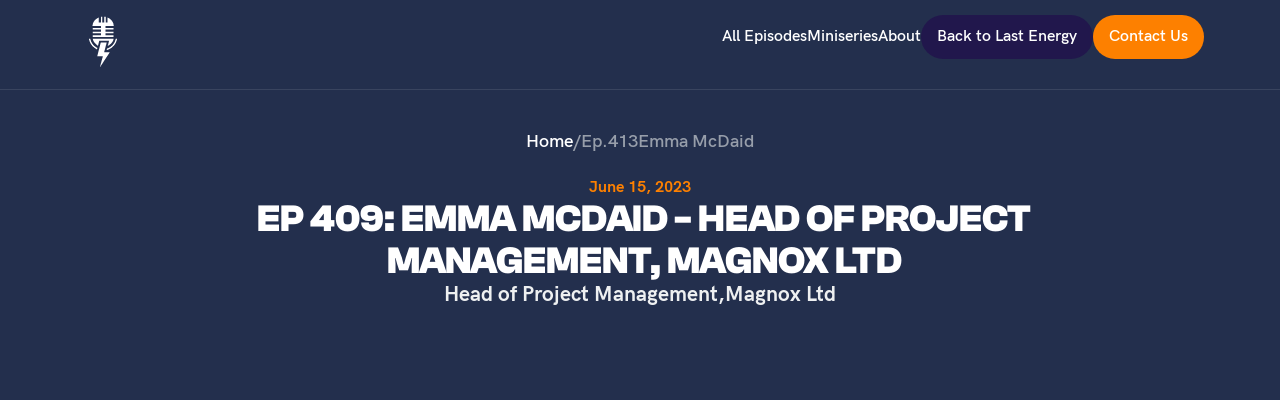

--- FILE ---
content_type: text/html; charset=utf-8
request_url: https://www.lastenergy.com/titansofnuclear/experts/emmamcdaid
body_size: 34616
content:
<!DOCTYPE html><!-- Last Published: Tue Jan 20 2026 20:07:57 GMT+0000 (Coordinated Universal Time) --><html data-wf-domain="www.lastenergy.com" data-wf-page="6545236437ae4b3eb4a2672b" data-wf-site="637baf1c933a04670d122e32" lang="en" data-wf-collection="6545236437ae4b3eb4a2671c" data-wf-item-slug="emmamcdaid"><head><meta charset="utf-8"/><title>Experts | Emma McDaid</title><meta content="In Episode 409, Emma McDaid is interviewed on the Titans of Nuclear podcast to share their expert insights regarding nuclear topics such as technology, industry, economics, policy, and more. Visit or subscribe to learn more." name="description"/><meta content="Experts | Emma McDaid" property="og:title"/><meta content="In Episode 409, Emma McDaid is interviewed on the Titans of Nuclear podcast to share their expert insights regarding nuclear topics such as technology, industry, economics, policy, and more. Visit or subscribe to learn more." property="og:description"/><meta content="Experts | Emma McDaid" property="twitter:title"/><meta content="In Episode 409, Emma McDaid is interviewed on the Titans of Nuclear podcast to share their expert insights regarding nuclear topics such as technology, industry, economics, policy, and more. Visit or subscribe to learn more." property="twitter:description"/><meta property="og:type" content="website"/><meta content="summary_large_image" name="twitter:card"/><meta content="width=device-width, initial-scale=1" name="viewport"/><meta content="auWj7WJDugrMKRF_Xi373kqpu3TRxEE46zb9x5P8lCQ" name="google-site-verification"/><link href="https://cdn.prod.website-files.com/637baf1c933a04670d122e32/css/last-energy-48ce5adee0986abeed4c29106f0.webflow.shared.c142b6136.css" rel="stylesheet" type="text/css" integrity="sha384-wUK2E2nQ2zhxFTi45JwrMUOWlLuJLKztF8ifMWCoFmKfyDNoFgMTCrm2S1wrc1kj" crossorigin="anonymous"/><link href="https://fonts.googleapis.com" rel="preconnect"/><link href="https://fonts.gstatic.com" rel="preconnect" crossorigin="anonymous"/><script src="https://ajax.googleapis.com/ajax/libs/webfont/1.6.26/webfont.js" type="text/javascript"></script><script type="text/javascript">WebFont.load({  google: {    families: ["Blinker:100,200,300,regular,600,700,800,900","Assistant:regular"]  }});</script><script type="text/javascript">!function(o,c){var n=c.documentElement,t=" w-mod-";n.className+=t+"js",("ontouchstart"in o||o.DocumentTouch&&c instanceof DocumentTouch)&&(n.className+=t+"touch")}(window,document);</script><link href="https://cdn.prod.website-files.com/637baf1c933a04670d122e32/637e3f8fb9f17f56db8ad23d_Favicon.png" rel="shortcut icon" type="image/x-icon"/><link href="https://cdn.prod.website-files.com/637baf1c933a04670d122e32/637e3f917b1078cb43a50229_Favbig.png" rel="apple-touch-icon"/><script async="" src="https://www.googletagmanager.com/gtag/js?id=G-XEF3ESL9Y9"></script><script type="text/javascript">window.dataLayer = window.dataLayer || [];function gtag(){dataLayer.push(arguments);}gtag('set', 'developer_id.dZGVlNj', true);gtag('js', new Date());gtag('config', 'G-XEF3ESL9Y9');</script><style>
.line {  
    background-image: none;
}
<style>
  
<!-- Start Transition CSS -->
<style>
body .transition {display: block;}
  .transition{display: block !important;}
.w-editor .transition {display: none;}
.no-scroll-transition {overflow: hidden; position: relative;}
</style>
<!-- End Transition CSS -->


<!-- Start Linkedin Tracking Code -->
<script type="text/javascript" type="fs-cc">
_linkedin_partner_id = "5043162";
window._linkedin_data_partner_ids = window._linkedin_data_partner_ids || [];
window._linkedin_data_partner_ids.push(_linkedin_partner_id);
</script><script type="text/javascript" type="fs-cc">
(function(l) {
if (!l){window.lintrk = function(a,b){window.lintrk.q.push([a,b])};
window.lintrk.q=[]}
var s = document.getElementsByTagName("script")[0];
var b = document.createElement("script");
b.type = "text/javascript";b.async = true;
b.src = "https://snap.licdn.com/li.lms-analytics/insight.min.js";
s.parentNode.insertBefore(b, s);})(window.lintrk);
</script>
<noscript>
<img height="1" width="1" style="display:none;" alt="" src="https://px.ads.linkedin.com/collect/?pid=5043162&fmt=gif" />
</noscript>
<!-- End Linkedin Tracking Code -->


<!--
<style>
  html {
    height: auto !important;
}
</style>
-->

<!-- Hotjar Tracking Code for https://www.lastenergy.com/ -->
<script type="fs-cc">
    (function(h,o,t,j,a,r){
        h.hj=h.hj||function(){(h.hj.q=h.hj.q||[]).push(arguments)};
        h._hjSettings={hjid:3545757,hjsv:6};
        a=o.getElementsByTagName('head')[0];
        r=o.createElement('script');r.async=1;
        r.src=t+h._hjSettings.hjid+j+h._hjSettings.hjsv;
        a.appendChild(r);
    })(window,document,'https://static.hotjar.com/c/hotjar-','.js?sv=');
</script>

 <meta name="keywords" content="" />
 
</head><body><div class="w-embed"><style>

body { 
  font-size: calc(0.44642857142857145vw + 0.5982142857142857em);
  -webkit-font-smoothing: antialiased;
	-moz-osx-font-smoothing: grayscale;
}
/* Max Font Size */
@media screen and (min-width:1440px) {
 body { font-size: 1em; }
}
/* Min Font Size */
@media screen and (max-width:991px) {
 body { font-size: calc(0.20181634712411706vw + 0.625em); }
}
.container {
  max-width: 90em;
}

.button-arrow-slider .w-embed {
	display: block !important;
}


/*------------ How it Works Quote ------------*/

blockquote {
		position: relative;
	}

	blockquote:before,
	blockquote:after {
		display: inline-block;
		content: ' ';
		position: relative;
		background-position: 50% 50%;
		background-size: contain;
		background-repeat: no-repeat;
		width: 14px;
		height: 26px;
	}

	blockquote:before {
		position: absolute;
		transform: translateX(-100%);
		top: 1.1rem;
		left: 2.5rem;
		background-image: url('https://cdn.prod.website-files.com/637baf1c933a04670d122e32/63d7da0ea2629bfd7b8a25ee_box.svg');
	}

	blockquote:after {
  	display: none;
	}

	@media (max-width: 767px) {
  
		blockquote:before {
			position: absolute;
			transform: none;
			top: 1.1rem;
			left: 1rem;
		}
	}
  
  .trigger-div {
  pointer-events: none;
}


.clicked-burger {
  opacity: 1 !important;
  transform: scale3d(1, 1, 1) !important;
}
.nav-body_link-item.w--current {
  pointer-events: none;
}

</style></div><div class="main-titans is-expert"><div data-animation="default" data-collapse="medium" data-duration="400" data-easing="ease" data-easing2="ease" role="banner" class="titans-navbar w-nav"><div class="container is-navbar-titans w-container"><a href="/titansofnuclear" class="nav-hoime-link w-nav-brand"><svg xmlns="http://www.w3.org/2000/svg" width="100%" viewBox="0 0 56 56" fill="none" class="titans-logo"><path fill-rule="evenodd" clip-rule="evenodd" d="M27.3125 4.7893L27.326 7.82172H28.3106H29.2951L29.3086 4.78707L29.3221 1.75241L29.4435 1.76048C29.646 1.77391 30.196 1.84601 30.482 1.89664L30.7518 1.94439L30.7586 4.89014L30.7655 7.83588L31.7567 7.82879L32.7479 7.82172L32.7548 5.24083L32.7617 2.65995L32.9301 2.72736C33.1902 2.8314 34.0185 3.25237 34.3231 3.43534C35.1881 3.9549 35.8512 4.4757 36.5054 5.14961C37.461 6.13391 38.1334 7.21757 38.5737 8.4826C38.8478 9.27018 39.0364 10.262 39.0532 11.0049L39.06 11.3015L34.8317 11.3083L30.6034 11.3151V12.394V13.4729H34.7849H38.9664L38.9592 14.2889L38.9521 15.1049L34.7778 15.1117L30.6034 15.1185V16.1974V17.2762L34.7778 17.283L38.9521 17.2898L38.9592 18.1058L38.9664 18.9218H34.7849H30.6034V20.0143V21.1068H34.7845H38.9656V21.9295V22.7522H28.2162H17.4667V21.9295V21.1068H21.7422H26.0177V20.0143V18.9218H21.7418H17.466L17.4731 18.1058L17.4802 17.2898L21.749 17.283L26.0177 17.2762V16.1974V15.1185L21.749 15.1117L17.4802 15.1049L17.4731 14.289L17.466 13.4731L21.7351 13.4663L26.0042 13.4594V12.3869V11.3145L21.5939 11.308L17.1835 11.3015L17.1748 11.1801C17.1552 10.9093 17.2631 10.0704 17.3899 9.50764C17.9588 6.98165 19.6398 4.81917 22.1603 3.37095C22.7486 3.03287 23.5888 2.63548 23.6436 2.66934C23.6617 2.68053 23.6709 3.55281 23.6709 5.26101V7.83583L24.7566 7.82876L25.8424 7.82172L25.8559 4.8828L25.8694 1.9439L26.1391 1.89446C26.4252 1.84202 27.2266 1.74035 27.272 1.75074C27.2897 1.75479 27.3037 2.80086 27.3125 4.7893ZM14.8339 24.7821C14.8389 24.8006 14.9001 25.0525 14.9698 25.3418C15.369 26.9976 16.1076 28.5933 17.122 29.9919C17.7164 30.8112 18.5493 31.6993 19.1796 32.1857C19.8713 32.7195 20.822 33.3658 21.7091 33.9055C22.0663 34.1228 22.1853 34.2082 22.1758 34.2405C22.1423 34.3552 21.8666 35.4285 21.8494 35.5113C21.8386 35.5632 21.8193 35.6333 21.8066 35.6671L21.7835 35.7285L21.6684 35.67C21.4733 35.5708 20.7387 35.1111 20.2991 34.8133C18.0545 33.2922 16.8064 32.0973 15.6468 30.3591C14.6855 28.918 14.0174 27.4158 13.5959 25.7474C13.5197 25.4458 13.3936 24.8459 13.3936 24.7851C13.3936 24.7333 14.8201 24.7303 14.8339 24.7821ZM38.9209 24.8495C38.7985 25.7168 38.5966 26.3602 38.2062 27.1275C37.2835 28.9405 35.5081 30.682 33.322 31.9184C33.1334 32.0251 32.9656 32.1124 32.9493 32.1124C32.933 32.1124 32.9259 32.0912 32.9336 32.0652C32.9515 32.0052 33.1138 31.3821 33.4625 30.0354C33.6143 29.4494 33.797 28.7453 33.8686 28.4709C33.9402 28.1964 34.073 27.6805 34.1637 27.3244C34.2544 26.9684 34.335 26.6558 34.3426 26.6298C34.3558 26.585 34.1011 26.5826 29.2583 26.5826C24.4264 26.5826 24.1593 26.5851 24.1456 26.6298C24.1376 26.6558 24.0387 27.0351 23.9257 27.4728C23.8128 27.9105 23.6546 28.5235 23.5742 28.835C23.4937 29.1466 23.3369 29.7535 23.2258 30.1838C23.1147 30.614 22.9705 31.1719 22.9055 31.4235C22.8404 31.6752 22.7754 31.8849 22.7611 31.8897C22.733 31.8991 22.4037 31.6827 22.0794 31.4417C19.8746 29.8032 18.2386 27.7371 17.6442 25.8408C17.5724 25.6117 17.4564 25.09 17.4298 24.8765L17.4138 24.7483H28.1745H38.9352L38.9209 24.8495ZM42.6072 24.7716C42.6072 24.8834 42.392 25.8025 42.2559 26.2724C41.0518 30.4281 38.0361 33.8886 34.1101 35.6199C33.7477 35.7797 31.9048 36.4554 31.8313 36.4554C31.801 36.4554 31.8318 36.3169 32.0356 35.5382C32.1458 35.1174 32.2396 34.8108 32.2637 34.7928C32.2862 34.776 32.5075 34.6929 32.7555 34.6082C33.3374 34.4094 33.5589 34.3171 34.0767 34.0578C35.4174 33.3864 36.5813 32.5365 37.6253 31.4665C39.1696 29.8837 40.2667 28.0003 40.8937 25.8553C40.9922 25.5183 41.1505 24.8628 41.1505 24.7921C41.1505 24.7528 41.2252 24.7483 41.8788 24.7483C42.2794 24.7483 42.6072 24.7588 42.6072 24.7716ZM31.7903 28.6114C31.7903 28.6293 31.6188 29.3 31.4092 30.1017C31.1995 30.9035 30.7883 32.4759 30.4954 33.5961C30.2025 34.7162 29.7836 36.3185 29.5645 37.1567C29.3454 37.995 29.1605 38.696 29.1536 38.7145C29.1436 38.7413 29.7328 38.7482 32.0437 38.7482C33.6401 38.7482 34.9463 38.7537 34.9463 38.7604C34.9463 38.7671 34.6702 39.1919 34.3327 39.7045C33.9951 40.2172 33.5777 40.852 33.405 41.1153C33.2323 41.3786 32.8874 41.9036 32.6386 42.2819C31.8276 43.515 31.1198 44.592 30.6798 45.2626C30.524 45.5 30.2409 45.9309 30.0505 46.2202C29.8602 46.5095 29.5931 46.9162 29.4569 47.1239C29.3208 47.3316 29.0296 47.7746 28.8097 48.1084C28.4151 48.7074 28.1147 49.1647 27.5957 49.9562C27.4498 50.1788 27.1666 50.6097 26.9664 50.9138C26.7662 51.218 26.5151 51.6003 26.4085 51.7635C26.3018 51.9267 25.9666 52.4365 25.6635 52.8965C25.3604 53.3564 25.0352 53.8513 24.9408 53.9963C24.8464 54.1413 24.7646 54.2554 24.759 54.2498C24.7534 54.2442 24.7783 54.1316 24.8142 53.9996C24.8502 53.8677 24.9423 53.529 25.019 53.2471C25.0955 52.9652 25.1865 52.6314 25.2211 52.5053C25.4523 51.6629 25.7367 50.6221 25.7887 50.4283C25.8225 50.3022 25.9049 49.9987 25.9717 49.7539C26.0386 49.5091 26.174 49.0114 26.2727 48.6479C26.3714 48.2845 26.481 47.8839 26.5162 47.7578C26.5515 47.6317 26.6232 47.3707 26.6756 47.1778C26.728 46.985 26.839 46.5783 26.9223 46.2742C27.0056 45.97 27.1263 45.527 27.1904 45.2896C27.2545 45.0522 27.3815 44.5849 27.4725 44.2511C27.5635 43.9173 27.6808 43.4863 27.7333 43.2935C27.7857 43.1006 27.839 42.9104 27.8516 42.8709C27.8642 42.8314 27.8674 42.7918 27.8586 42.783C27.8497 42.7742 26.538 42.7673 24.9435 42.7677C23.349 42.7681 22.0395 42.7635 22.0335 42.7575C22.0233 42.7473 22.1024 42.4314 22.4292 41.1759C22.5006 40.9015 22.6771 40.2217 22.8214 39.6654C22.9656 39.109 23.205 38.1865 23.3533 37.6153C23.7903 35.9326 23.9984 35.1301 24.2911 34.0007C24.4429 33.4147 24.6619 32.571 24.7776 32.1259C25.004 31.2558 25.3523 29.9109 25.532 29.2127C25.5931 28.9753 25.655 28.7356 25.6696 28.6799L25.6961 28.5788H28.7432C31.1072 28.5788 31.7903 28.5861 31.7903 28.6114Z" fill="currentColor"></path></svg></a><nav role="navigation" class="nav-menu w-nav-menu"><div class="menu-wrap-titans"><a href="/titansofnuclear" class="titans-nav-link w-nav-link">All Episodes</a><a href="/titansofnuclear/miniseries" class="titans-nav-link w-nav-link">Miniseries</a><a href="/titansofnuclear/about" class="titans-nav-link w-nav-link">About</a><div class="navbar-cta-wrap"><a href="/" class="titan-big-button is-back-le w-inline-block"><div>Back to Last Energy</div></a><a href="mailto:contact@titansofnuclear.com?subject=Contact%20Us" class="titan-big-button is-nav w-inline-block"><div>Contact Us</div></a></div></div></nav><div class="menu-button w-nav-button"><div class="w-icon-nav-menu"></div></div></div></div><div class="section"><div class="container is-expert-hero"><div class="breadcrumb-wrapper"><a href="/titansofnuclear" class="breadcrumb-titans-link w-inline-block"><div class="breadcrumb-titans-link-text">Home</div></a><div class="breadcrumb-titans-link-text">/</div><div class="breadcrumb-titans-link-text">Ep.</div><div class="breadcrumb-titans-link-text">413</div><div class="breadcrumb-titans-link-text">Emma McDaid</div></div><div class="expert-info-hero"><div class="pub-date">June 15, 2023</div><div class="expert-title-episode"><div class="episode-title-wrap"><h1 class="title-expert-page is-title">Ep 409: Emma McDaid - Head of Project Management, Magnox Ltd</h1></div></div><div class="expert-page-title-wrap"><div class="expert-page-title"><div class="title-name-hero">Head of Project Management</div><div class="title-name-hero">,</div></div><div class="title-name-hero">Magnox Ltd</div></div></div><div class="expert-image-hero"><div class="expert-image_height"><img alt="" loading="lazy" src="https://cdn.prod.website-files.com/637baf1c933a045454122e36/6557b5f1081234e2f9e3f924_Ep409.png" class="expert-hero-image"/><div class="div-block-6"></div></div></div></div></div><div class="section"><div class="container is-player-expert"><div class="max-width-experts-page"><div tmplayer-init="true" class="sp-track-wrapper is-expert-page"><div class="sp-track"><div class="sp-details-wrapper"><div class="play-expert-audio">Play audio</div></div><div class="sp-controla-wrapper"><img src="https://cdn.prod.website-files.com/637baf1c933a04670d122e32/6578b662bcfa78307438cc00_Play_fill.svg" loading="lazy" tmplayer-button="play" alt="" class="sp-play"/><img src="https://cdn.prod.website-files.com/637baf1c933a04670d122e32/6578b662bcfa78307438cc01_Stop_fill.svg" loading="lazy" tmplayer-button="pause" alt="" class="sp-pause"/><div class="sp-media-player-bar-wrapper"><div tmplayer-element="elapsed" class="sp-elapsed">0:00</div><div tmplayer-element="progress-bar-wrapper" class="sp-progress-bar-wrapper"><div class="sp-progress-bar-background"><div tmplayer-element="progress-bar" class="progress-bar"><div data-w-id="7227d463-191b-1b21-67b7-b43f086a0ee2" class="true-progress-head"></div></div></div></div><div tmplayer-element="duration" class="sp-duration">0:00</div></div></div><div tmplayer-element="audio" class="true-media-player-single-track"><div tmplayer-meta="audio-url" class="track-url">https://traffic.libsyn.com/whynotnuclear/TON_EmmaMcDaid_Audio_V1.mp3</div></div></div></div></div></div></div><div class="section"><div class="container is-player-expert"><div class="max-width-experts-page"><div style="padding-top:56.20608899297424%" class="w-video w-embed"><iframe class="embedly-embed" src="//cdn.embedly.com/widgets/media.html?src=https%3A%2F%2Fwww.youtube.com%2Fembed%2FtRqW0eangSQ%3Ffeature%3Doembed&display_name=YouTube&url=https%3A%2F%2Fwww.youtube.com%2Fwatch%3Fv%3DtRqW0eangSQ&image=https%3A%2F%2Fi.ytimg.com%2Fvi%2FtRqW0eangSQ%2Fhqdefault.jpg&key=96f1f04c5f4143bcb0f2e68c87d65feb&type=text%2Fhtml&schema=youtube" width="854" height="480" scrolling="no" title="YouTube embed" frameborder="0" allow="autoplay; fullscreen" allowfullscreen="true"></iframe></div></div></div></div><div class="section"><div class="container is-player-expert"><div class="max-width-experts-page"><div class="show-note-wrap"><h1 class="is-titans-h2">Show notes</h1></div><div class="is-experts-titans w-richtext"><p>Gethin Jenkins [00:00:07] Hello, welcome. My name is Gethin Jenkins and this is the Titans of Nuclear Podcast. Today, we have Emma McDaid with us. She&#39;s the Head of Project Management at Magnox in the UK. Really good to have you here. I&#39;m really interested in what you&#39;ve got to say. So, maybe we&#39;ll kick off with you introducing yourself and telling us a bit about how you&#39;ve ended up in the role you&#39;re in today.</p>

<p>Emma McDaid [00:00:34] Hi, Gethin. Nice to see you. And thanks very much for inviting me. What an honor. I feel very privileged to have made it to the Titans Podcast. So yeah, I&#39;m Emma McDaid. I&#39;m the Head of Project Management at Magnox. I&#39;ve been in the role about two and a half years. Before that, I was at Hinkley Point C in Somerset in the southwest of England, and before that I was with Atkins as an engineering and project management consultant.</p>

<p>Emma McDaid [00:01:06] I ended up in the role at Magnox, really, because I wanted to combine my experience as a project leader with a desire to sort of really bring out the best in people. I really believe that people are fundamental to how successful projects are. And so, I really wanted to bring that out, focus on the development of people under our project managers to achieve success, basically. So, that&#39;s the direction I thought I&#39;d take for this stage in my career. But where it goes next, who knows?</p>

<p>Gethin Jenkins [00:01:51] No, that&#39;s good. Before we go into a bit more about who&#39;s influenced you and your experiences in your career, could you tell us a bit about the your experience on the Hinkley Project? I mean, I&#39;ve been following it with interest. There&#39;s lots of great imagery of all the cranes in the site. Is it as fascinating as it looks from the outside? It just looks like a great project to be involved in.</p>

<p>Emma McDaid [00:02:15] Hinkley Point C, and I&#39;ve no doubt that Sizewell C will be the same, but they&#39;re absolutely awesome projects. I remember meeting one of our apprentices and he described coming on to the site for the first time as like stepping into Jurassic Park or Jurassic World. Jurassic Park shows my age a little bit, doesn&#39;t it? But, Jurassic World. And he was very quick to point out it wasn&#39;t about the dinosaurs element, but really just how absolutely epic and massive everything is. It&#39;s just super-scaled. I think it&#39;s really seen particularly with the use of that enormous land crane, Big Carl, the biggest land crane, I think in Europe and maybe the world. I&#39;m not sure, but it&#39;s really, really big. Standing next to that, just the cab is like a three story building just to have the one person who&#39;s operating the crane. So, it gives you the scale and the enormity of that kind of project.</p>

<p>Emma McDaid [00:03:25] I feel very privileged to have been a part of it. And I&#39;m sure that anybody who is involved will feel the same way. It&#39;s not easy, it&#39;s not easy. A big project like that is extremely complex. The logistical challenges on their own are absolutely just mind blowing, to be honest with you. But I was lucky to be involved right from the sort of site licensing and the things, the early planning stages, the early kind of putting the management arrangements together part.</p>

<p>Emma McDaid [00:04:00] And when I actually was employed by EDF to join them, the site was still a set of greenfields. We were put in... there were a couple of barns there. There was plenty of wildlife. It was a very different thing from what it looks like today. And when you watch the program and see the pictures about it today, it just still blows your mind about how they&#39;re putting that together. It&#39;s such a constrained environment. It&#39;s absolutely epic to be part of that. But it&#39;s not easy. It&#39;s not easy to be involved in it either. And yeah, it is challenging. It&#39;s very tiring. It requires a lot of dedication and commitment.</p>

<p>Gethin Jenkins [00:04:54] As we go through the rest of the podcast and discussion, I&#39;ll be really keen to hear your thoughts on large projects, large-scale infrastructure projects like that, and some of the lessons that could be learned for some of the smaller projects that are coming online. There was the announcement from UK Government this week about a focus on small modular reactors in the UK, and I&#39;m sure there are some really good lessons learned from projects like that. We&#39;ll hopefully touch on that as the discussion goes forward.</p>

<p>Gethin Jenkins [00:05:24] I&#39;d like to pick up on your career progression and how you&#39;ve got to where you are today. I&#39;d like to understand about some of the influences that you came across, some of the people that you worked with who were maybe influential in helping you in your career. But also some of the challenges and maybe how you overcame them to get to being in this fairly significant and important role you&#39;ve got in Magnox.</p>

<p>Emma McDaid [00:05:52] Yes, so gosh, where to start? I suppose we&#39;ll talk about some people that maybe have influenced me along the way. I&#39;d probably particularly pick up on my time when I was Atkins. I was really lucky, actually, to join Atkins when I did. which was back in the 2000s now, so don&#39;t judge me, but quite a long time ago. And we were a very, very young office. We felt pretty invincible about how we could pretty much take anything on. A really bright bunch of people who could really just... We just thought that we could do anything we wanted, really. And so, we did. I think there was a real freedom in the way that we approached our work and who we got in touch with in terms of clients and the different markets that we tried to be involved with.</p>

<p>Emma McDaid [00:06:56] One of the main influences or one of the people who has influenced me and still does today is Caroline Brown of Atkins. And she&#39;s still there. The work that she&#39;s been doing recently with Emily Hutchinson and the book that they&#39;ve written together about strengths-based organizations and the work they&#39;ve done there is absolutely awesome. What she taught me, actually, was that it was okay to be yourself. And I think, particularly as a woman in STEM subjects and engineering and science backgrounds, I think I probably was on the sort of the line that I had to be. I had to fit in with the lads, and I was one of the lads. And she taught me that you didn&#39;t have to be that way. Not that I&#39;ve ever been much of a girly girl, I have to confess. But she really taught me that you can just be who you want to be, and you&#39;re perfectly acceptable as you were, kind of thing.</p>

<p>Gethin Jenkins [00:08:08] A very important and powerful lesson to carry. Yeah, I think that&#39;s great.</p>

<p>Emma McDaid [00:08:16] Definitely. We did a lot of work together when I was at Atkins and I carried that through into Hinkley Point C&#39;s work on the sort of diversity and inclusion and gender balance, particularly. She taught me quite a lot about how to challenge the status quo, how to talk to people who may have said something or done something that was not necessarily okay, actually, and how to address that in a way that helped them to learn that lesson rather than sort of perpetuate barriers and irritate people, frankly. Many of the things that happen that are still sort of affecting gender balance are not from a place of malice. And actually, if you assume somebody gets defensive, they&#39;re not going to learn that lesson. So, Caroline taught me ways of working and talking to people without completely just annoying them, I suppose, which is quite important.</p>

<p>Gethin Jenkins [00:09:24] Yeah. And actually picking up on the diversity and gender balance, I think historically the STEM topics and the nuclear industry itself is very male dominated just due to the historical topics that were selected in schools and universities. What&#39;s your view on the current status of it in the nuclear industry? Do you think things have improved somewhat? Do you think we&#39;ve still got some ways to go? I was quite interested to hear your thoughts on that.</p>

<p>Emma McDaid [00:10:00] When I started out as an engineer, I studied at Sheffield University as a mechanical engineer. There maybe were about 10% girls, 10% women I should say, at that stage. I think that the intake for graduate engineers now is pretty good; it&#39;s pretty robust. Maybe 30 or 40% retaining those women. Through their career life, though, is still problematic. We still see quite a drop off of female representation through more senior roles, and then, obviously, into exec roles and board roles. So yes, I think there&#39;s always going to be... To be honest, I think there&#39;ll be work to do for many, many years to come in that respect. I think those of us who are women in senior roles have to recognize that we are role models and people are looking and listening to what we have to say. I think if we sort of back off from that then we&#39;re sort of doing them a disservice, essentially. And we need to continue to ask questions of ourselves and others about what is maybe preventing people from progressing.</p>

<p>Emma McDaid [00:11:20] Unconscious bias is still definitely there. Even for me, if I&#39;m recruiting, it doesn&#39;t stop me from recruiting in my own image. I have to challenge myself &quot;Am I actually recruiting somebody who&#39;s like me?&quot; Maybe who doesn&#39;t look like me, but who thinks like me. So, we should always be challenging ourselves about what it is that we actually need. And actually, having a team around you that doesn&#39;t all think the same way, hasn&#39;t got the same background, has a completely different set of perspectives, that&#39;s really where you get the most benefit out of that team, because you&#39;ll hear all the voices and they can all contribute to what is going on. And you may have clashes and tension, but actually, tension breeds that creativity, the innovation, the sort of optimized ways forward. So, it&#39;s really, really important that you do that.</p>

<p>Emma McDaid [00:12:20]  When I was working at Hinkley C and on a construction site, clearly in construction particularly, there&#39;s a long way to go still in terms of gender balance. The nuclear industry itself is probably further advanced in terms of numbers, the stock numbers on the paper. That&#39;s not been helped by historical influences from like the unions and the like as well. They sort of didn&#39;t let women into trades for most of the 20th century. And they&#39;re much different now. They&#39;ve turned their sort of voices around now, which is fantastic. But there&#39;s a lot of damage done there and a lot of societal norms that have to be broken to progress.</p>

<p>Emma McDaid [00:13:08] Working for Magnox is actually a very different experience. Actually, our gender pay gaps probably one of the lowest of the nuclear industry. And myself included, there are a number of women in senior roles, obviously, including our CEO, Gwen Parry-Jones. So in that respect, it actually feels a much more balanced workforce in that respect. I feel quite privileged. It&#39;s quite unusual for me to feel that way, having spent really probably the past sort of 25 to 30 years predominantly in sort of studying and work environments that are male-dominated. Not that that particularly bothers me; I quite like working with men. It&#39;s not a big problem in that respect, but it&#39;s notable, I think, to see more women in more senior roles and different types of roles as well.</p>

<p>Gethin Jenkins [00:14:03] Yeah, that&#39;s good. That&#39;s interesting. I think Magnox also pushing the boundaries and challenging in a way that it&#39;s demonstrably making changes is a good sign for the industry.</p>

<p>Gethin Jenkins [00:14:20] Just picking up on your current role with Magnox in the decommissioning... We&#39;ve got very complicated, we&#39;ve got very challenging projects in the UK. I&#39;d be quite keen to hear your thoughts on the skill sets and the approaches that are used as part of those projects that might be of value to the new build arena. What are your thoughts on are there transferable skills across? There&#39;s a very limited resource pool looking at new nuclear in the UK. I, for one, have worked in both types of projects and I&#39;m just keen to hear your thoughts on the skill sets for decommissioning and how valuable are they for any new build arena or new build nuclear.</p>

<p>Emma McDaid [00:15:05] It&#39;s a good question, Gethin. I think it&#39;s something that&#39;s useful to reflect on for the industry as a whole and wider. There are lots of synergies, particularly between decommissioning and new build. Because largely, we&#39;re talking about construction environments and construction-type activity. There&#39;s a lot of conventional build work, whether that&#39;s actual build or demolition or refit in both enterprises. So, there&#39;s a lot of similarity there. It&#39;s really probably the operational period of the power stations that is sort of more starkly different.</p>

<p>Emma McDaid [00:15:46] I feel really lucky that I&#39;ve had the opportunity to work in all the areas of the nuclear lifecycle. And as a project manager and somebody who sort of supports the project management industry, there are a lot of synergies between the nuclear industry and oil and gas and other construction, sort of more highly-regulated construction arenas. I think the industry needs to make sure that it doesn&#39;t preclude people who maybe don&#39;t have nuclear experience from being involved in a lot of the work that we do, particularly at either end of the lifecycle in the new build and on the decommissioning end.</p>

<p>Emma McDaid [00:16:41] Obviously, there are aspects of the work that we do that require that sort of real attention around nuclear-regulated work. But there&#39;s a lot of conventional construction work that&#39;s associated with those and a lot of opportunity, really, to move between those ends, particularly. It&#39;s been quite interesting for me, both from a new build and from a decommissioning perspective, that I have been involved in teams where there have been represented people who are very experienced in generation and then either decommissioning or construction. And there can be quite a culture clash between those things because they&#39;re quite different environments in which people are working.</p>

<p>Emma McDaid [00:17:34] And it&#39;s not that one&#39;s right or one&#39;s wrong, it&#39;s just what the requirements of that particular part of the lifecycle are asking of you at that point. Obviously, when you&#39;re in an operational environment, there&#39;s extremely strictly controlled, absolutely understandably, a lot of repetitive, careful work. And that doesn&#39;t necessarily translate that well into decommissioning and into new build.</p>

<p>Gethin Jenkins [00:18:11] There&#39;s a gap in the middle. So, there&#39;s the decommissioning approach to problem solving, project management, construction activities or deconstruction, and then the phase in the middle of the operations where the skill sets are very different. From new build nuclear, the skill sets are more linked to the decommissioning skills, really.</p>

<p>Emma McDaid [00:18:32] Yeah, yeah. It&#39;s not to say that there&#39;s no skills in the generation part that are applicable to anyone else; that&#39;s not the case. But there&#39;s definitely more synergy, I would say, between decommissioning and new build than maybe people are aware of. Because people think with decommissioning, it must just mean that you&#39;re demolishing the building. But actually, we&#39;re quite often building stores or waste handling facilities, those sorts of things. There&#39;s quite a lot of new build within decommissioning or refitting or modification as part of the decommissioning cycle. And there&#39;s a lot of synergy there, definitely, between those.</p>

<p>Gethin Jenkins [00:19:17] And how have you found bringing in people from outside the nuclear... I&#39;m a massive advocate of bringing people in from outside the nuclear industry. I think it brings a fresh pair of eyes and fresh thinking and ideas that we need to push the nuclear agenda forward in the UK. So, how have you found bringing people in from outside the industry? Has it been successful? Any challenges or anything that people need to be aware of?</p>

<p>Emma McDaid [00:19:43] I think it does bring challenges because of the culture clash that I mentioned. There is a way of working and then a very different way of working, and you&#39;re bringing those two things together. But I absolutely think that it&#39;s ideal to have both. And for reasons that we discussed a bit earlier around the sort of gender balance and recruiting kind of thing, it&#39;s about having the different perspectives and different viewpoints and challenging the status quo. We talk a lot in the nuclear industry about nuclear safety and the challenging, questioning attitude. And actually, people from outside can help to bring that view because they can say, &quot;But why are we still doing that? Do we really need to do that? Because it&#39;s actually adding a lot of time.&quot; It&#39;s not always easy. And the answer is sometimes, &quot;Yes.&quot; There can be very good reasons for why we&#39;re doing something the way that we&#39;re doing it. But I always like a bit of a churn and a bit of a mix on the whole thing because I think it brings the different voices into account.</p>

<p>Gethin Jenkins [00:20:57] No, that&#39;s good. I am very interested in your current role, the Head of Project Management for Magnox and in trying to get my head around what the day to day means in that role, what are the levels, what are the responsibilities and skill sets you need so maybe people listening can maybe work on skills development to go towards a role like that. Could you just explain a little bit about your current role and how it applies... Or the new way of thinking or the advances in project management, maybe, and how you&#39;re taking things forward?</p>

<p>Emma McDaid [00:21:34] I&#39;ll give it a go. In terms of my current role, really I kind of shaped my role since coming into Magnox. After a couple of years, I kind of pinned it down, as you do. So, I split into three areas. It is a functional role. We&#39;ve got a Program Delivery Director who is responsible for actually delivering all the project and program work itself, which is understandably a large portfolio of work across the sites, multiple sites across the UK. So, I work very closely with him. I see myself as sort of the cheerleading support act to all our programs and project managers.</p>

<p>Emma McDaid [00:22:22] So, I split it into three. One is the people. We&#39;ll look after things like have we got the right training provision, what are the career pathways? And we&#39;ve introduced mentoring, both internally and an ECITB-supported scheme that has now become open. If you look on LinkedIn, it&#39;s open to...</p>

<p>Gethin Jenkins [00:22:42] What scheme is that? Sorry.</p>

<p>Emma McDaid [00:22:44] ECITB PM Mentoring Scheme. So, we have that. And so, we&#39;ll also look after what the job profiles look like, what&#39;s the capability and how we&#39;re growing people and trying to recruit people and that kind of thing. So, very much a sort of people element. Since I started, we&#39;ve also started to bring in project management, project controls graduates. And this year, we&#39;re starting to bring in project management apprentices as well into Magnox. So, really excited about that because it&#39;s really generating the project managers and project controls teams of the future. So, we do a lot of that around the people side.</p>

<p>Emma McDaid [00:23:34] And then I have what I call the tool set, which is like the processes, the systems that we use, the templates, any of the reporting systems, those kinds of things. So, there&#39;s the tool set. And then, last but not least, is what I call expertise. And that&#39;s where we do assurance work on the projects that are going through project gates, but also support projects with just the expertise and wisdom and scars, the scars that we&#39;ve gotten over the years, to try and help shape and set projects up for success. So, those are sort of the three areas there.</p>

<p>Emma McDaid [00:24:19] You asked about project management as the field as well, I think. Before I do that, did you ask me how did I get into it?</p>

<p>Gethin Jenkins [00:24:36] Yeah, I&#39;m interested to see how you&#39;ve taken your skills and your experiences throughout your your time in Atkins and at Hinkley and how you&#39;re applying those in your role now. So, almost like a skills development because I&#39;m very mindful of some project manager roles. There&#39;s no go-to king of course, book, kind of guidance that says &quot;This is what you must do to be a good project manager.&quot; And I think I&#39;m trying to sort of tease out what makes a good project manager. What are the skill sets that need to be put in place to take it forward? And also, some of the challenges, some of the things that maybe we haven&#39;t quite got right and things that we need to maybe improve going forward.</p>

<p>Emma McDaid [00:25:21] As you know, Gethin, I&#39;m doing a Master&#39;s at the moment in Major Program Management. But project management is a social science. And I think that we&#39;ve historically treated project management probably more as a science, tried to really sort of rigidly control it and tried to pull it through the wringer, essentially.</p>

<p>Gethin Jenkins [00:25:46] That&#39;s interesting, yeah.</p>

<p>Emma McDaid [00:25:46] But actually, the social part of it is equally, if not more important as the science part. I think that&#39;s what sort of has always drawn me into it, because it is both. It&#39;s so people-oriented. Relationships, stakeholders, working with sponsors, understanding users, needs and stuff. You don&#39;t get that by just drawing some of that upon pieces of paper. You get that from having conversations and developing those relationships.</p>

<p>Emma McDaid [00:26:26] And for me personally, that&#39;s why I got into it, I suppose. I found that I was better at organizing stuff and coordinating resources and getting from here to there through the people who were involved in that team. And I found that I had a natural sort of ability in that more than I did, actually, in engineering. I was an alright engineer, but I was really a good project manager, so that&#39;s the direction that I took.</p>

<p>Emma McDaid [00:26:57] To get where I am in terms of being the Head of Project Management now, I think my motivation through my career has been about gathering experiences and being able to, as well, demonstrate my credibility to others that I do know what I&#39;m talking about and I&#39;ve had these experiences. And project management is so much about experience. Yes, there&#39;s training and yes, there are qualifications that you can get and they will give you something to put on your CV, but it&#39;s the experience that you get and the variety of that and the breadth of thought that actually contributes to your knowledge bank and makes you more and more resilient and more and more capable as a project leader to take on bigger and bigger and more interesting stuff. I think though, that when I reflect back on where I started as a project manager and where it is now, I think the role of the project manager is changing and changing rapidly.</p>

<p>Gethin Jenkins [00:28:07] Yeah. That might be interesting to see. Especially on the projects you&#39;ve worked on, some of the high hazard, largest projects in the UK, what&#39;s your view on this sort of change in the role of the project manager? Any developments or advances in how things are working?</p>

<p>Emma McDaid [00:28:32] Certainly a lot of the projects I worked on in my earlier days would have been sort of more discrete projects. You sort of got something that needed to be managed through the stages. And I think project management is now changing to be much more systemic in its viewpoint. It&#39;s almost like project management and project managers and project teams come in at a point through the system&#39;s cycle and give it nudge, give it like a rugby pass on to the next stage of its life. But understanding that&#39;s an ongoing game is actually now something we have to contend with.</p>

<p>Emma McDaid [00:29:18] Whereas, I think when we used to talk about project management capability in the past, you&#39;d have all your core suite of documents, you&#39;d have your weekly team meetings, you&#39;re starting on date &quot;X&quot; and you need to finish by date &quot;Y.&quot; It&#39;s going &quot;X&quot;, how many pounds, whatever, and that&#39;s your bundle that you need to deliver. I think now project managers have to think, &quot;What else is going on in the world? What do we want to do that is innovative and creative? To demonstrate some sustainability, how do we make sure that we&#39;re using materials and that when this thing reaches the end of its life, we can decommission it and demolish it without it leaving a huge legacy to future generations.&quot;.</p>

<p>Emma McDaid [00:30:13] And also, I need to think about how we&#39;re developing people, how we&#39;re bringing others on. When do talks to senior project managers or am helping to develop others, we&#39;ll talk about all the things you need to juggle. And I just think that list is growing all the time about what you need to juggle and what you need to be thinking about. But at the same time, I see project managers being less empowered than they used to be. Project managers 20 years ago were sort of like gods when they decided... It&#39;s interesting seeing that happen.</p>

<p>Gethin Jenkins [00:30:55] Why do you think that&#39;s happened then? What&#39;s the main reason behind that? Is it more of an administrative role now or is it roles and responsibilities being moved around? What are your thoughts?</p>

<p>Emma McDaid [00:31:07] I&#39;m not sure I can call it, Gethin, to be honest. I think it&#39;s a variety of reasons. I think, potentially, because of the nature of project delivery and the fact that, in terms of success rates... They&#39;re not incredible, kind of being generous. Reputationally, I&#39;m not sure. The field has kind of taken quite a knock from business leaders and financiers, investors. They&#39;ve lost confidence a little bit in the project management. I think as well, though, there&#39;s a temptation when things do go a bit wrong to put more and more control in. And usually that actually has the adverse effect of enabling delivery to be successful. Yeah, I think there is a variety of reasons. It&#39;s not easy to just say, &quot;It&#39;s this one thing.&quot;</p>

<p>Gethin Jenkins [00:32:10] Yeah. Picking up on... You mentioned the success of projects. Those of us who work in the industry know this, that projects aren&#39;t always successful. Some are inherent with delays and overruns, but others go really, really well and on schedule to budget. I&#39;m interested in seizing out what you think... I know there&#39;s no sort of simple answer to what makes a good project, but with a view that all the new nuclear in the UK is kicking off and there&#39;s going to be answers from GBN in the week, there must be some lessons we can learn from the decommissioning projects that would allow for the roll out and achieving net zero quicker and more efficiently than we&#39;re currently looking at. So, any thoughts on that?</p>

<p>Emma McDaid [00:32:54] Actually, I don&#39;t want to sort of go into the decommissioning project so much, but there are lessons to be learned through wider industry. And a lot of those are to do with, again, they come back to relationships. Actually, especially for larger and more complex projects, how we set up our commercial relationships and our supply chain engagement. I&#39;d say there&#39;s still quite a traditional view of how that should be done. That&#39;s still very much the status quo. There are pockets where that&#39;s moving and changing. Actually, at Sellafield with its partnership arrangements that are set up there, you can see this; you can see a different model. And the MEH Alliance at Hinkley Point C, same sort of thing. We&#39;re starting to see partnerships, alliances much more.</p>

<p>Emma McDaid [00:33:59] If you think about how supply chain and how contracts are set up in the first instance, the traditional route is, &quot;We&#39;ll try and work it all out and design it or throw it over the fence,&quot; and then, &quot;What do you mean you can&#39;t build it for that?&quot; And, you know the rest of it. We&#39;re we&#39;ve got different contracting models is where supply chain partners haven&#39;t got to commit so early in the delivery lifecycle. The incentives are all around delivery of outcomes, collective delivery of outcomes. I think we&#39;re seeing, in those programs and projects, an improvement in terms of delivery success.</p>

<p>Gethin Jenkins [00:34:52] So, the collective delivery of outcomes, that sounds like very much a collaborative or working towards... Could you maybe just explain that in a bit more detail?</p>

<p>Emma McDaid [00:35:03] There are commercial vehicles that are available where, basically, we can work up the plan and the costs and stuff together. But then in terms of how the financing, the payments work, the incentivization comes from achieving the specific outcomes and the costs are just paid. So, if you know that you&#39;re working on a program where your cost is going to get paid, you&#39;re not going to lose money on that, but you&#39;ll only get your bonuses if, actually, you&#39;re all successful together. That&#39;s a whole different set of supply chain relationships than that traditional model where you&#39;re kind just hoping, you&#39;re praying that you make a profit, and at least making sure you don&#39;t make any terrible losses.</p>

<p>Emma McDaid [00:35:59] I think there&#39;s a way to go for just industry as a whole. I don&#39;t think that&#39;s anything particularly to do with nuclear. I&#39;m not involved in the GBN and the SMRs program, but I would definitely recommend that they make sure that they have a good look at how we set up our commercial relationships and leverage the supply chain. Definitely.</p>

<p>Gethin Jenkins [00:36:25] Yeah. No, that&#39;s fascinating. Going back to the women in the workplace and the gender and diversity balance, I was going ask you if there were any words of advice or guidance that you would offer anyone thinking of entering into the nuclear industry? Personally, I think it&#39;s a fascinating industry to be in. Again, if you were advising somebody coming through university at this stage or through college, what would your main advice be to them?</p>

<p>Emma McDaid [00:36:59] Really, we didn&#39;t touch on my Atkins career very much, but I will touch on it now. Obviously, I said that we were a very young office and we did whatever we liked, but for me that meant that...</p>

<p>Gethin Jenkins [00:37:10] It sounds like great fun. Sounds like great fun.</p>

<p>Emma McDaid [00:37:12] It was awesome. They were very happy days. Very happy days. But it meant that I worked on projects in defense, in rail, in medical engineering. I did a lot of work in aerospace, and of course, nuclear. And it&#39;s funny, it always gives me a bit of a wry smile because when I set and I graduated, I was like, &quot;Oh, I&#39;m never going to work in defense and nuclear. I&#39;m not going to do it.&quot; Sort of high morals and all this kind of stuff. &quot;And it will be dirty and gray and horrible and stuff.&quot; And nuclear is where I just gravitated back to.</p>

<p>Emma McDaid [00:37:57] And the reason for it is that, personally, I&#39;m really attracted to variety and interest. Every day has to be different for me. I couldn&#39;t bear to have a job where I could pretty much guarantee what&#39;s going to happen every day. It would be absolutely &quot;blah.&quot; And that translates through to the industry that I work. There is nothing that is ever the same in nuclear. Wherever you are in the lifecycle, whoever you&#39;re working with, it&#39;s all unique. It&#39;s all fascinating. It&#39;s all like some sort of bespoke challenge. There are always unique qualities to it and things that we&#39;re trying to work through. I don&#39;t think any other industry gives you that degree of variety.</p>

<p>Emma McDaid [00:38:46] And so, I think if that is the sort of thing that excites you... If you want to have those challenges... If you&#39;re sort of activated by problem solving, working in teams and... I don&#39;t know, you get a kick out of a real challenge and the achievement you get at the other end of that, then it&#39;s a great industry to be a part of. And now, of course, it&#39;s got a massively bright future. You know, the introduction of the SMRs, the direction of travel with fusion and the STEP program... I mean, that is just really, really exciting. What we&#39;re doing in decommissioning is still, I think, one of the biggest programs of work in the UK, if not the biggest. And we might be kind of quiet about it, but there&#39;s some fascinating work going on across the estate on that.</p>

<p>Gethin Jenkins [00:39:45] Do you think we should shout about it more? I mean, I think I would want to agree with you that there&#39;s so much good work being done, but we don&#39;t shout about it as much. It sort of stays within the industry.</p>

<p>Emma McDaid [00:39:58] Yeah. I don&#39;t know why. I think it probably isn&#39;t seen quite as sexy as SMRs, you know, decommissioning old power stations. Maybe that&#39;s part of it. Maybe, of course, there&#39;s an element of the legacy that we&#39;re managing, and of course, having to be respectful about that. But I think we should shout about it more. I think there are loads of really cool stuff that we do. I thoroughly enjoyed seeing it on Guy Martin&#39;s programs about the energy mix. And Spot the dog seems to have been everywhere in the UK. He&#39;s very busy; he&#39;s like on tour or something. You know, stuff like that. There&#39;s so much robotics, there&#39;s all this sort of remote-operated bespoke equipment that has to be developed. Why wouldn&#39;t you want to be part of that? Fascinating.</p>

<p>Gethin Jenkins [00:40:53] Well, hopefully listeners will tap into that. Before we bring it to a close, I would just like to ask you if there&#39;s anything else you want to pick up. Anything else you want to bring up or discuss that we may not have had a chance to go over?</p>

<p>Emma McDaid [00:41:12] No, I think I&#39;m going to put a bit of a shout out around the master&#39;s degree that I&#39;m doing. And actually, the focus of that, which is the major program side of things. We have a fantastic professor, Professor Daniel Armanios. Absolutely brilliant guy. Lovely to listen to. I really recommend you sort of finding him on YouTube and just seeing what he&#39;s up to. But some really interesting moves in the industry of major programs across the globe, really. And a lot of people say... When I say I&#39;m doing a Master&#39;s in Major Program Management, they sort of go &quot;What&#39;s that?&quot;</p>

<p>Gethin Jenkins [00:41:57] Where is that? Sorry, where is that? And could you say the name of the professor again, just to make sure we get it right if people do want to look him up.</p>

<p>Emma McDaid [00:42:05] It&#39;s at Saïd Business school in Oxford University, and it&#39;s Professor Daniel Armanios. When we think about major programs in our industry, things like Hinkley Point C are really obvious. Like, massive infrastructure projects. Massive bridge building schemes or sort of transformations of different environments and stuff. But there are other types of major programs and there are things like higher education systems, the vaccination rollout. But there&#39;s also now sort of a move towards more decentralized sort of schemes as well. And I think the SMRs are a good example of that, where we&#39;re moving from a great big scheme to something that is more repeatable and that we can like learn the lessons from and stuff. So, more modular, more repeatable, more able to learn lessons, sort of almost the sort of simpler kind of approach rather than these enormous, complex end-delivery models. So yeah, I just sort of encourage people to have look at some of the world&#39;s major programs. Things like The Line in Saudi Arabia may be controversial, but I mean, it&#39;s just like mind blowing.</p>

<p>Gethin Jenkins [00:43:31] It&#39;s crazy. Yeah, yeah.</p>

<p>Emma McDaid [00:43:33] Big rail schemes in Mexico, and that was sort of like, what do they have to deal with? We heard from a lady who was managing that scheme over in Mexico and she was talking about how the President of Mexico is her primary client. And he comes to visit the site every few weeks. He rings her every few weeks and they have to train up the army in the running of the scheme because they&#39;re the ones who are going to be running the scheme. And you just think, &quot;Oh.&quot; It sort of takes the delivery of projects to a whole different level. And it&#39;s really exciting. Just look, just look. Google it all and look what&#39;s out there.</p>

<p>Gethin Jenkins [00:44:25] Okay. Brilliant. Emma, I&#39;d just like to thank you again for taking your time out to share some of your experience with us. It&#39;s been really interesting to talk to you. So yeah, many thanks and all the best.</p>

<p>Emma McDaid [00:44:41] Many thanks, Gethin. It&#39;s lovely to catch up with you again after all these years.</p>

<p>Gethin Jenkins [00:44:44] Yeah, yeah. Nice to speak. Cheers, bye.</p>
</div></div></div></div><div class="section"><div class="container is-subs-titan"><div class="titans-title-wrap"><div class="titans-title-image"><div class="titans-title-img_height is-subscription"><img src="https://cdn.prod.website-files.com/637baf1c933a04670d122e32/6578af772f93d223a6b79368_cta.jpg" loading="lazy" sizes="(max-width: 479px) 93vw, (max-width: 767px) 92vw, (max-width: 991px) 94vw, 88vw" srcset="https://cdn.prod.website-files.com/637baf1c933a04670d122e32/6578af772f93d223a6b79368_cta-p-500.jpg 500w, https://cdn.prod.website-files.com/637baf1c933a04670d122e32/6578af772f93d223a6b79368_cta-p-800.jpg 800w, https://cdn.prod.website-files.com/637baf1c933a04670d122e32/6578af772f93d223a6b79368_cta-p-1080.jpg 1080w, https://cdn.prod.website-files.com/637baf1c933a04670d122e32/6578af772f93d223a6b79368_cta.jpg 1320w" alt="" class="titans-title-img"/></div></div><div class="titans-title-box"><div class="titans-subscription-wrap"><h3 class="is-titans-subs-title">Sign up for our newsletter</h3><div><div class="sub-form-titans w-form"><form id="wf-form-Titans-Newsletter" name="wf-form-Titans-Newsletter" data-name="Titans Newsletter" method="get" class="sub-form-wrap-titans" data-wf-page-id="6545236437ae4b3eb4a2672b" data-wf-element-id="66f4eb73-e004-576a-2fa2-61bc868db2e7"><input class="susbcription-field-titans w-input" maxlength="256" name="Email" data-name="Email" placeholder="Enter your email" type="email" id="email" required=""/><input type="submit" data-wait="Please wait..." class="subs-submit-button w-button" value="Sign up"/></form><div class="success-message-titans w-form-done"><div>Thank you! Your submission has been received!</div></div><div class="error-message-2 w-form-fail"><div>Oops! Something went wrong while submitting the form.</div></div></div></div></div><div class="title-line-titans is-subscription"></div></div></div></div></div><div class="titans-footer"><div class="container is-titans-footer"><div class="footer-flex-titan"><a href="/titansofnuclear" class="footer-link-titans w-inline-block"><svg xmlns="http://www.w3.org/2000/svg" width="100%" viewBox="0 0 56 56" fill="none" class="titans-logo"><path fill-rule="evenodd" clip-rule="evenodd" d="M27.3125 4.7893L27.326 7.82172H28.3106H29.2951L29.3086 4.78707L29.3221 1.75241L29.4435 1.76048C29.646 1.77391 30.196 1.84601 30.482 1.89664L30.7518 1.94439L30.7586 4.89014L30.7655 7.83588L31.7567 7.82879L32.7479 7.82172L32.7548 5.24083L32.7617 2.65995L32.9301 2.72736C33.1902 2.8314 34.0185 3.25237 34.3231 3.43534C35.1881 3.9549 35.8512 4.4757 36.5054 5.14961C37.461 6.13391 38.1334 7.21757 38.5737 8.4826C38.8478 9.27018 39.0364 10.262 39.0532 11.0049L39.06 11.3015L34.8317 11.3083L30.6034 11.3151V12.394V13.4729H34.7849H38.9664L38.9592 14.2889L38.9521 15.1049L34.7778 15.1117L30.6034 15.1185V16.1974V17.2762L34.7778 17.283L38.9521 17.2898L38.9592 18.1058L38.9664 18.9218H34.7849H30.6034V20.0143V21.1068H34.7845H38.9656V21.9295V22.7522H28.2162H17.4667V21.9295V21.1068H21.7422H26.0177V20.0143V18.9218H21.7418H17.466L17.4731 18.1058L17.4802 17.2898L21.749 17.283L26.0177 17.2762V16.1974V15.1185L21.749 15.1117L17.4802 15.1049L17.4731 14.289L17.466 13.4731L21.7351 13.4663L26.0042 13.4594V12.3869V11.3145L21.5939 11.308L17.1835 11.3015L17.1748 11.1801C17.1552 10.9093 17.2631 10.0704 17.3899 9.50764C17.9588 6.98165 19.6398 4.81917 22.1603 3.37095C22.7486 3.03287 23.5888 2.63548 23.6436 2.66934C23.6617 2.68053 23.6709 3.55281 23.6709 5.26101V7.83583L24.7566 7.82876L25.8424 7.82172L25.8559 4.8828L25.8694 1.9439L26.1391 1.89446C26.4252 1.84202 27.2266 1.74035 27.272 1.75074C27.2897 1.75479 27.3037 2.80086 27.3125 4.7893ZM14.8339 24.7821C14.8389 24.8006 14.9001 25.0525 14.9698 25.3418C15.369 26.9976 16.1076 28.5933 17.122 29.9919C17.7164 30.8112 18.5493 31.6993 19.1796 32.1857C19.8713 32.7195 20.822 33.3658 21.7091 33.9055C22.0663 34.1228 22.1853 34.2082 22.1758 34.2405C22.1423 34.3552 21.8666 35.4285 21.8494 35.5113C21.8386 35.5632 21.8193 35.6333 21.8066 35.6671L21.7835 35.7285L21.6684 35.67C21.4733 35.5708 20.7387 35.1111 20.2991 34.8133C18.0545 33.2922 16.8064 32.0973 15.6468 30.3591C14.6855 28.918 14.0174 27.4158 13.5959 25.7474C13.5197 25.4458 13.3936 24.8459 13.3936 24.7851C13.3936 24.7333 14.8201 24.7303 14.8339 24.7821ZM38.9209 24.8495C38.7985 25.7168 38.5966 26.3602 38.2062 27.1275C37.2835 28.9405 35.5081 30.682 33.322 31.9184C33.1334 32.0251 32.9656 32.1124 32.9493 32.1124C32.933 32.1124 32.9259 32.0912 32.9336 32.0652C32.9515 32.0052 33.1138 31.3821 33.4625 30.0354C33.6143 29.4494 33.797 28.7453 33.8686 28.4709C33.9402 28.1964 34.073 27.6805 34.1637 27.3244C34.2544 26.9684 34.335 26.6558 34.3426 26.6298C34.3558 26.585 34.1011 26.5826 29.2583 26.5826C24.4264 26.5826 24.1593 26.5851 24.1456 26.6298C24.1376 26.6558 24.0387 27.0351 23.9257 27.4728C23.8128 27.9105 23.6546 28.5235 23.5742 28.835C23.4937 29.1466 23.3369 29.7535 23.2258 30.1838C23.1147 30.614 22.9705 31.1719 22.9055 31.4235C22.8404 31.6752 22.7754 31.8849 22.7611 31.8897C22.733 31.8991 22.4037 31.6827 22.0794 31.4417C19.8746 29.8032 18.2386 27.7371 17.6442 25.8408C17.5724 25.6117 17.4564 25.09 17.4298 24.8765L17.4138 24.7483H28.1745H38.9352L38.9209 24.8495ZM42.6072 24.7716C42.6072 24.8834 42.392 25.8025 42.2559 26.2724C41.0518 30.4281 38.0361 33.8886 34.1101 35.6199C33.7477 35.7797 31.9048 36.4554 31.8313 36.4554C31.801 36.4554 31.8318 36.3169 32.0356 35.5382C32.1458 35.1174 32.2396 34.8108 32.2637 34.7928C32.2862 34.776 32.5075 34.6929 32.7555 34.6082C33.3374 34.4094 33.5589 34.3171 34.0767 34.0578C35.4174 33.3864 36.5813 32.5365 37.6253 31.4665C39.1696 29.8837 40.2667 28.0003 40.8937 25.8553C40.9922 25.5183 41.1505 24.8628 41.1505 24.7921C41.1505 24.7528 41.2252 24.7483 41.8788 24.7483C42.2794 24.7483 42.6072 24.7588 42.6072 24.7716ZM31.7903 28.6114C31.7903 28.6293 31.6188 29.3 31.4092 30.1017C31.1995 30.9035 30.7883 32.4759 30.4954 33.5961C30.2025 34.7162 29.7836 36.3185 29.5645 37.1567C29.3454 37.995 29.1605 38.696 29.1536 38.7145C29.1436 38.7413 29.7328 38.7482 32.0437 38.7482C33.6401 38.7482 34.9463 38.7537 34.9463 38.7604C34.9463 38.7671 34.6702 39.1919 34.3327 39.7045C33.9951 40.2172 33.5777 40.852 33.405 41.1153C33.2323 41.3786 32.8874 41.9036 32.6386 42.2819C31.8276 43.515 31.1198 44.592 30.6798 45.2626C30.524 45.5 30.2409 45.9309 30.0505 46.2202C29.8602 46.5095 29.5931 46.9162 29.4569 47.1239C29.3208 47.3316 29.0296 47.7746 28.8097 48.1084C28.4151 48.7074 28.1147 49.1647 27.5957 49.9562C27.4498 50.1788 27.1666 50.6097 26.9664 50.9138C26.7662 51.218 26.5151 51.6003 26.4085 51.7635C26.3018 51.9267 25.9666 52.4365 25.6635 52.8965C25.3604 53.3564 25.0352 53.8513 24.9408 53.9963C24.8464 54.1413 24.7646 54.2554 24.759 54.2498C24.7534 54.2442 24.7783 54.1316 24.8142 53.9996C24.8502 53.8677 24.9423 53.529 25.019 53.2471C25.0955 52.9652 25.1865 52.6314 25.2211 52.5053C25.4523 51.6629 25.7367 50.6221 25.7887 50.4283C25.8225 50.3022 25.9049 49.9987 25.9717 49.7539C26.0386 49.5091 26.174 49.0114 26.2727 48.6479C26.3714 48.2845 26.481 47.8839 26.5162 47.7578C26.5515 47.6317 26.6232 47.3707 26.6756 47.1778C26.728 46.985 26.839 46.5783 26.9223 46.2742C27.0056 45.97 27.1263 45.527 27.1904 45.2896C27.2545 45.0522 27.3815 44.5849 27.4725 44.2511C27.5635 43.9173 27.6808 43.4863 27.7333 43.2935C27.7857 43.1006 27.839 42.9104 27.8516 42.8709C27.8642 42.8314 27.8674 42.7918 27.8586 42.783C27.8497 42.7742 26.538 42.7673 24.9435 42.7677C23.349 42.7681 22.0395 42.7635 22.0335 42.7575C22.0233 42.7473 22.1024 42.4314 22.4292 41.1759C22.5006 40.9015 22.6771 40.2217 22.8214 39.6654C22.9656 39.109 23.205 38.1865 23.3533 37.6153C23.7903 35.9326 23.9984 35.1301 24.2911 34.0007C24.4429 33.4147 24.6619 32.571 24.7776 32.1259C25.004 31.2558 25.3523 29.9109 25.532 29.2127C25.5931 28.9753 25.655 28.7356 25.6696 28.6799L25.6961 28.5788H28.7432C31.1072 28.5788 31.7903 28.5861 31.7903 28.6114Z" fill="currentColor"></path></svg></a><div class="div-block-5"><div class="social-links-titan-wrap"><a href="https://open.spotify.com/show/0HWsEdbyLQEjNHHk625hWP?si=8GUn9IIHR7CAfViAPl_9wg" class="footer-link-titans is-social w-inline-block"><svg xmlns="http://www.w3.org/2000/svg" width="100%" viewBox="0 0 16 16" fill="none" class="social-link-svg"><g clip-path="url(#clip0_2720_2196)"><path d="M8 16C12.416 16 16 12.416 16 8C16 3.584 12.416 0 8 0C3.584 0 0 3.584 0 8C0 12.416 3.584 16 8 16ZM11.248 11.7707C10.71 11.7707 9.01067 9.886 4.23467 10.8647C4.10867 10.8973 3.944 10.9487 3.85067 10.9487C3.24067 10.9487 3.124 10.036 3.78 9.89667C6.422 9.31333 9.122 9.36467 11.4247 10.742C11.974 11.0927 11.7407 11.7707 11.248 11.7707ZM12.1167 9.65533C12.0413 9.63533 12.0633 9.70133 11.7187 9.52C9.702 8.32667 6.69667 7.84533 4.022 8.57133C3.86733 8.61333 3.78333 8.65533 3.638 8.65533C2.924 8.65533 2.73467 7.58133 3.51267 7.362C6.65667 6.47867 10.0293 6.994 12.3773 8.39067C12.6387 8.54533 12.742 8.746 12.742 9.026C12.7387 9.374 12.468 9.65533 12.1167 9.65533ZM3.032 4.66533C6.04733 3.78267 10.6107 4.06133 13.448 5.71733C14.1753 6.13667 13.8893 7.19733 13.116 7.19733L13.1153 7.19667C12.9473 7.19667 12.844 7.15467 12.6987 7.07067C10.4033 5.7 6.296 5.37133 3.63867 6.11333C3.522 6.14533 3.37667 6.19667 3.222 6.19667C2.796 6.19667 2.47067 5.864 2.47067 5.43533C2.47067 4.99733 2.742 4.74933 3.032 4.66533Z" fill="currentColor"></path></g><defs><clipPath id="clip0_2720_2196"><rect width="16" height="16" fill="currentColor"></rect></clipPath></defs></svg></a><a href="https://podcasts.apple.com/us/podcast/titans-nuclear-interviewing-world-experts-on-nuclear/id1331598443" class="footer-link-titans is-social w-inline-block"><svg xmlns="http://www.w3.org/2000/svg" width="100%" viewBox="0 0 16 16" fill="none" class="social-link-svg"><g clip-path="url(#clip0_2720_2210)"><path fill-rule="evenodd" clip-rule="evenodd" d="M15.9896 4.43116V5.0035L15.9922 10.9914V11.5638C15.9913 11.6174 15.9908 11.6713 15.9902 11.7252C15.9891 11.8326 15.9879 11.9404 15.9846 12.0471C15.9769 12.3981 15.9541 12.7517 15.8931 13.0976C15.8322 13.4461 15.7204 13.7819 15.563 14.0973C15.2404 14.7307 14.7274 15.2445 14.095 15.5676C13.7801 15.7253 13.4449 15.8372 13.0969 15.8957C12.7515 15.9568 12.3985 15.9771 12.0481 15.9873C11.8881 15.9924 11.7255 15.9949 11.5655 15.9949H10.9941H5.01313H4.4417C4.38789 15.9941 4.33436 15.9935 4.28101 15.9929C4.17322 15.9918 4.06619 15.9907 3.95916 15.9873C3.60869 15.9797 3.25567 15.9593 2.91028 15.8957C2.56234 15.8372 2.2271 15.7253 1.91218 15.5676C1.2798 15.2445 0.766784 14.7307 0.444244 14.0973C0.286784 13.7819 0.175038 13.4461 0.116626 13.0976C0.0556732 12.7517 0.0353556 12.3981 0.0251969 12.0471C0.0201175 11.8868 0.0175781 11.724 0.0175781 11.5638V10.9914V5.00095V4.42862C0.0184188 4.37473 0.0189811 4.32112 0.0195415 4.2677C0.0206741 4.15973 0.0217988 4.05252 0.0251969 3.94531C0.0328159 3.59682 0.0556732 3.24324 0.116626 2.8973C0.175038 2.54881 0.286784 2.21304 0.444244 1.89762C0.766784 1.26677 1.2798 0.752941 1.91218 0.429889C2.2271 0.269634 2.56234 0.160254 2.91028 0.0992049C3.25567 0.0381556 3.61123 0.0178061 3.95916 0.00763124C4.1217 0.0025438 4.2817 0 4.4417 0H5.01313H10.9941H11.5655C11.619 0.000850848 11.6728 0.0014171 11.7267 0.00198435C11.834 0.00311296 11.9416 0.00424549 12.0481 0.00763124C12.3985 0.0178061 12.7515 0.0381556 13.0969 0.0992049C13.4449 0.160254 13.7801 0.269634 14.095 0.429889C14.7274 0.750397 15.2404 1.26423 15.563 1.89762C15.7204 2.21304 15.8322 2.54881 15.8906 2.8973C15.9515 3.24324 15.9719 3.59682 15.982 3.94785C15.9871 4.11065 15.9896 4.27091 15.9896 4.43116ZM10.8851 2.51586C10.9283 2.50569 11.2711 2.44464 11.3092 2.44209C11.5657 2.42174 11.7105 2.58963 11.7105 2.86435V10.4014C11.7105 10.6049 11.708 10.788 11.6648 10.9915C11.6241 11.1899 11.5454 11.3756 11.4311 11.541C11.3168 11.7063 11.167 11.8437 10.9943 11.9454C10.8241 12.0446 10.6362 12.1133 10.4407 12.1489C10.0724 12.2227 9.82097 12.2405 9.58478 12.1922C9.36891 12.1515 9.17081 12.0497 9.00827 11.8996C9.00319 11.8946 8.99811 11.8901 8.99303 11.8857C8.98796 11.8812 8.98288 11.8768 8.9778 11.8717C8.4851 11.396 8.46986 10.6074 8.94478 10.114C9.07685 9.97659 9.24192 9.86721 9.46288 9.78073C9.69399 9.68915 9.9505 9.63573 10.3416 9.55688L10.6514 9.49329C10.7861 9.46531 10.9003 9.43224 10.9968 9.31523C11.0934 9.19821 11.0934 9.05831 11.0934 8.91841V5.39281C11.0934 5.12572 10.9714 5.05195 10.7149 5.10028C10.5295 5.13844 6.58288 5.93462 6.58288 5.93462C6.36193 5.99058 6.2832 6.06181 6.2832 6.33907V11.5028C6.28574 11.7012 6.26796 11.8996 6.22986 12.093C6.19177 12.2914 6.11304 12.4771 5.99875 12.6424C5.88446 12.8078 5.73462 12.9451 5.56192 13.0469C5.39177 13.1461 5.20383 13.2173 5.00827 13.2529C4.64002 13.3267 4.38859 13.3445 4.1524 13.2961C3.93653 13.2529 3.73843 13.1512 3.57589 13.0011C3.06542 12.5254 3.03748 11.7267 3.5124 11.2154C3.64446 11.078 3.80954 10.9686 4.0305 10.8822C4.26161 10.7906 4.51812 10.7372 4.90923 10.6583L5.21907 10.5947C5.35367 10.5667 5.4705 10.5311 5.56446 10.4167C5.65843 10.3022 5.66859 10.1674 5.66859 10.0275V4.07516C5.66859 4.02174 5.67113 3.96832 5.67875 3.91491C5.69907 3.79026 5.74732 3.68343 5.83875 3.60712C5.92256 3.54098 6.02415 3.49519 6.13335 3.47484H6.13589L10.8851 2.51586Z" fill="currentColor"></path></g><defs><clipPath id="clip0_2720_2210"><rect width="16" height="16" fill="currentColor"></rect></clipPath></defs></svg></a><a href="http://www.youtube.com/c/TitansofNuclear" class="footer-link-titans is-social w-inline-block"><svg xmlns="http://www.w3.org/2000/svg" width="100%" viewBox="0 0 16 16" fill="none" class="social-link-svg"><path d="M15.1831 4.25079C15.0103 3.60818 14.5036 3.10162 13.8611 2.92859C12.6873 2.60742 7.992 2.60742 7.992 2.60742C7.992 2.60742 3.29691 2.60742 2.12311 2.91641C1.49295 3.08926 0.973938 3.60828 0.801086 4.25079C0.492188 5.4245 0.492188 7.85861 0.492188 7.85861C0.492188 7.85861 0.492188 10.305 0.801086 11.4664C0.974121 12.1089 1.48059 12.6155 2.1232 12.7885C3.30927 13.1098 7.99219 13.1098 7.99219 13.1098C7.99219 13.1098 12.6873 13.1098 13.8611 12.8008C14.5037 12.6279 15.0103 12.1213 15.1833 11.4788C15.4921 10.305 15.4921 7.87097 15.4921 7.87097C15.4921 7.87097 15.5045 5.4245 15.1831 4.25079ZM6.49713 10.1073V5.60989L10.4015 7.85861L6.49713 10.1073Z" fill="currentColor"></path></svg></a><a href="https://twitter.com/NuclearTitans" class="footer-link-titans is-social w-inline-block"><svg xmlns="http://www.w3.org/2000/svg" width="100%" viewBox="0 0 16 16" fill="none" class="social-link-svg"><g clip-path="url(#clip0_2720_2203)"><path d="M8.5353 7.72705L12.1359 12.8772H10.6582L7.72005 8.67466V8.6744L7.28869 8.05748L3.85645 3.14795H5.33413L8.10394 7.11013L8.5353 7.72705Z" fill="currentColor"></path><path d="M14.2712 0H1.72883C0.774051 0 0 0.774051 0 1.72883V14.2712C0 15.2259 0.774051 16 1.72883 16H14.2712C15.2259 16 16 15.2259 16 14.2712V1.72883C16 0.774051 15.2259 0 14.2712 0ZM10.2053 13.5683L7.23208 9.24114L3.50957 13.5683H2.54748L6.80489 8.61966L2.54748 2.42347H5.79469L8.61014 6.52101L12.1351 2.42347H13.0972L9.03746 7.14262H9.0372L13.4525 13.5683H10.2053Z" fill="currentColor"></path></g><defs><clipPath id="clip0_2720_2203"><rect width="16" height="16" fill="currentColor"></rect></clipPath></defs></svg></a><a href="https://www.linkedin.com/company/33285201" class="footer-link-titans is-social w-inline-block"><svg xmlns="http://www.w3.org/2000/svg" width="100%" viewBox="0 0 16 16" fill="none" class="social-link-svg"><g clip-path="url(#clip0_2720_2206)"><path d="M13.8182 0H2.18182C1.60316 0 1.04821 0.229869 0.63904 0.63904C0.229869 1.04821 0 1.60316 0 2.18182L0 13.8182C0 14.3968 0.229869 14.9518 0.63904 15.361C1.04821 15.7701 1.60316 16 2.18182 16H13.8182C14.3968 16 14.9518 15.7701 15.361 15.361C15.7701 14.9518 16 14.3968 16 13.8182V2.18182C16 1.60316 15.7701 1.04821 15.361 0.63904C14.9518 0.229869 14.3968 0 13.8182 0ZM5.45455 12.6618C5.45467 12.7062 5.44603 12.7501 5.42913 12.7912C5.41224 12.8322 5.38741 12.8695 5.35608 12.9009C5.32475 12.9323 5.28753 12.9572 5.24655 12.9742C5.20557 12.9912 5.16164 13 5.11727 13H3.68C3.63556 13.0001 3.59153 12.9915 3.55044 12.9745C3.50936 12.9575 3.47203 12.9326 3.4406 12.9012C3.40917 12.8698 3.38427 12.8325 3.36732 12.7914C3.35036 12.7503 3.3417 12.7063 3.34182 12.6618V6.63636C3.34182 6.54667 3.37745 6.46065 3.44087 6.39723C3.50429 6.33381 3.59031 6.29818 3.68 6.29818H5.11727C5.20681 6.29842 5.29259 6.33416 5.35582 6.39755C5.41904 6.46095 5.45455 6.54683 5.45455 6.63636V12.6618ZM4.39818 5.72727C4.12848 5.72727 3.86484 5.6473 3.64059 5.49746C3.41634 5.34762 3.24156 5.13465 3.13835 4.88548C3.03514 4.63631 3.00813 4.36212 3.06075 4.0976C3.11336 3.83308 3.24324 3.59011 3.43395 3.3994C3.62465 3.20869 3.86763 3.07882 4.13215 3.0262C4.39667 2.97359 4.67085 3.00059 4.92002 3.1038C5.16919 3.20701 5.38217 3.38179 5.532 3.60604C5.68184 3.83029 5.76182 4.09393 5.76182 4.36364C5.76182 4.7253 5.61815 5.07214 5.36242 5.32787C5.10669 5.5836 4.75984 5.72727 4.39818 5.72727ZM12.9673 12.6855C12.9674 12.7263 12.9594 12.7668 12.9439 12.8046C12.9283 12.8424 12.9054 12.8767 12.8765 12.9056C12.8476 12.9345 12.8133 12.9574 12.7755 12.9729C12.7377 12.9885 12.6972 12.9965 12.6564 12.9964H11.1109C11.07 12.9965 11.0296 12.9885 10.9918 12.9729C10.954 12.9574 10.9197 12.9345 10.8908 12.9056C10.8619 12.8767 10.839 12.8424 10.8234 12.8046C10.8078 12.7668 10.7999 12.7263 10.8 12.6855V9.86273C10.8 9.44091 10.9236 8.01545 9.69727 8.01545C8.74727 8.01545 8.55364 8.99091 8.51545 9.42909V12.6891C8.51546 12.7708 8.48333 12.8492 8.426 12.9073C8.36868 12.9655 8.29076 12.9988 8.20909 13H6.71636C6.67558 13 6.63519 12.992 6.59752 12.9763C6.55985 12.9607 6.52564 12.9378 6.49684 12.9089C6.46804 12.88 6.44522 12.8457 6.4297 12.808C6.41417 12.7703 6.40624 12.7299 6.40636 12.6891V6.61C6.40624 6.56921 6.41417 6.5288 6.4297 6.49109C6.44522 6.45337 6.46804 6.41909 6.49684 6.39021C6.52564 6.36133 6.55985 6.33841 6.59752 6.32277C6.63519 6.30714 6.67558 6.29909 6.71636 6.29909H8.20909C8.29155 6.29909 8.37063 6.33185 8.42894 6.39015C8.48724 6.44846 8.52 6.52754 8.52 6.61V7.13545C8.87273 6.60545 9.39546 6.19818 10.5109 6.19818C12.9818 6.19818 12.9655 8.50545 12.9655 9.77273L12.9673 12.6855Z" fill="currentColor"></path></g><defs><clipPath id="clip0_2720_2206"><rect width="16" height="16" fill="currentColor"></rect></clipPath></defs></svg></a></div><div class="text-block-5">©2023 Titans of Nuclear, Inc. All Rights Reserved</div></div></div></div></div></div><script src="https://d3e54v103j8qbb.cloudfront.net/js/jquery-3.5.1.min.dc5e7f18c8.js?site=637baf1c933a04670d122e32" type="text/javascript" integrity="sha256-9/aliU8dGd2tb6OSsuzixeV4y/faTqgFtohetphbbj0=" crossorigin="anonymous"></script><script src="https://cdn.prod.website-files.com/637baf1c933a04670d122e32/js/webflow.schunk.d0d7ad99d2cc1ab4.js" type="text/javascript" integrity="sha384-9FWPFjJITUPk3SGEoW9LIfaqUS7df8GRW/8nStGuH+K2355j7b47Jq4BD5gR2dGO" crossorigin="anonymous"></script><script src="https://cdn.prod.website-files.com/637baf1c933a04670d122e32/js/webflow.schunk.89dbbd5142820e8f.js" type="text/javascript" integrity="sha384-w40g6v6SFFLxmCDtnCefY3zwUMxDlJmLs1pJO1gHzLd6BJ4kAYWrrJ1CakL2R2oK" crossorigin="anonymous"></script><script src="https://cdn.prod.website-files.com/637baf1c933a04670d122e32/js/webflow.670c7678.a209f25bf8ccb8ec.js" type="text/javascript" integrity="sha384-jX0YogzSKUE/eR2/SROC2GdWUu4sL50vvnLsld5b7A2odDOD8r+t2eRJoivSaCcN" crossorigin="anonymous"></script><!-- Start of Transition Code -->
<script>
let transitionTrigger = $(".transition-trigger");
let introDurationMS = 1800;
let exitDurationMS = 1300;
let excludedClass = "no-transition";
  
// On Page Load
if (transitionTrigger.length > 0) {
	transitionTrigger.click();
	$("body").addClass("no-scroll-transition");
	setTimeout(() => {$("body").removeClass("no-scroll-transition");}, introDurationMS);
}
// On Link Click
$("a").on("click", function (e) {
  if ($(this).prop("hostname") == window.location.host && $(this).attr("href").indexOf("#") === -1 &&
      !$(this).hasClass(excludedClass) && $(this).attr("target") !== "_blank" && transitionTrigger.length > 0) {
    e.preventDefault();
		$("body").addClass("no-scroll-transition");
    let transitionURL = $(this).attr("href");
    transitionTrigger.click();
    setTimeout(function () {window.location = transitionURL;}, exitDurationMS);
  }
});
// On Back Button Tap
window.onpageshow = function(event) {if (event.persisted) {window.location.reload()}};
// Hide Transition on Window Width Resize
setTimeout(() => {$(window).on("resize", function () {
setTimeout(() => {$(".transition").css("display", "none");}, 50);});
}, introDurationMS);
</script>
<!-- End of Transition Code -->


<script>
    // Function to check if the users IP is located in the US
    async function isUsIP() {
      const apiKey = "2a7dc435db2eab"; // Replace with your IPinfo API key
      const response = await fetch(`https://ipinfo.io?token=${apiKey}`);
      const data = await response.json();

      return data.country === "US";
    }
    
    // Function to load the Cookie Consent script for non-US visitors
    function loadCookieConsentScript() {
      // Check if the users IP is located in the US
      isUsIP().then((isUS) => {
        if (!isUS) {
          // The users IP is not located in the US, so load the Cookie Consent script
          const script = document.createElement("script");
          script.src =
            "https://cdn.jsdelivr.net/npm/@finsweet/cookie-consent@1/fs-cc.js";
          script.setAttribute("fs-cc-mode", "opt-in");
          script.async = true;
          document.head.appendChild(script); // Append to the head
          console.log("Loaded Cookie Consent script for non-US visitors.");
        }
      });
    }
    
    // Call the function to load the Cookie Consent script conditionally
    loadCookieConsentScript();
  </script>



<script src="https://unpkg.com/split-type"></script>
<script src="https://cdnjs.cloudflare.com/ajax/libs/gsap/3.11.3/gsap.min.js"></script>
<script src="https://cdnjs.cloudflare.com/ajax/libs/gsap/3.11.3/ScrollTrigger.min.js"></script>

<!-- Start of HubSpot Embed Code -->
<script type="text/javascript" id="hs-script-loader" async defer src="//js.hs-scripts.com/7771374.js"></script>
<!-- End of HubSpot Embed Code -->

<!-- 
<script src="https://cdn.jsdelivr.net/gh/studio-freight/lenis@latest/bundled/lenis.js"></script>
<script>
$(document).ready(function() {
  if (Webflow.env('editor') != undefined) {
console.log('Editor is loaded: do not load custom js');
  } else {
	const lenis = new Lenis({
          duration: 1.5,
          easing: (t) => Math.min(1, 1.001 - Math.pow(2, -10 * t)), // https://www.desmos.com/calculator/brs54l4xou
          direction: 'vertical', // vertical, horizontal
          gestureDirection: 'vertical', // vertical, horizontal, both
          smooth: true,
          mouseMultiplier: 0.5,
          smoothTouch: false,
          touchMultiplier: 2,
          infinite: false,
        })

        //get scroll value
        lenis.on('scroll', ({ scroll, limit, velocity, direction, progress }) => {
          console.log({ scroll, limit, velocity, direction, progress })
        })

        function raf(time) {
          lenis.raf(time)
          requestAnimationFrame(raf)
        }
		
           // Grab all elements that have a "data-target" attribute
          const scrollButtons = document.querySelectorAll('[data-target]');

          // For each element, listen to a "click" event
          scrollButtons.forEach(button => {
            button.addEventListener('click', e => {
              e.preventDefault();

              // get the DOM element by the ID (data-target value)
              var target = button.dataset.target,
                  $el = document.getElementById(target.replace('#', ''));

              // Use lenis.scrollTo() to scroll the page to the right element
              lenis.scrollTo($el, {
                offset: 0,
                immediate: false,
                duration: 3,
                easing: (x) => (x < 0.5 ? 4 * x * x * x : 1 - Math.pow(-2 * x + 2, 3) / 2), // https://easings.net
              });
            });
          });	
    
    	
        requestAnimationFrame(raf)
  }


})

	
</script>
 -->



<!-- Disable Scroll Script Start-->
<script>
var Webflow = Webflow || [];
Webflow.push(function () {
    var $body = $(document.body);
    var scrollPosition = 0;

    $('[scroll="disable"]').on('click', function () {
        var oldWidth = $body.innerWidth();
        scrollPosition = window.pageYOffset;
        $body.css('overflow', 'hidden');
        $body.css('position', 'fixed');
        $body.css('top', `-${scrollPosition}px`);
        $body.width(oldWidth);
    });
    $('[scroll="enable"]').on('click', function () {
        if ($body.css('overflow') != 'hidden') { scrollPosition = window.pageYOffset; }
        $body.css('overflow', '');
        $body.css('position', '');
        $body.css('top', '');
        $body.width('');
        $(window).scrollTop(scrollPosition);
    });
    $('[scroll="both"]').on('click', function () {
        if ($body.css('overflow') !== 'hidden') {
            var oldWidth = $body.innerWidth();
            scrollPosition = window.pageYOffset;
            $body.css('overflow', 'hidden');
            $body.css('position', 'fixed');
            $body.css('top', `-${scrollPosition}px`);
            $body.width(oldWidth);
        } else {
            $body.css('overflow', '');
            $body.css('position', '');
            $body.css('top', '');
            $body.width('');
            $(window).scrollTop(scrollPosition);
        }
    });
});
</script>
<!-- Disable Scroll Script End-->

<!-- Dropdown code Start-->
<script>
document.addEventListener("DOMContentLoaded", function(){

// DROPDOWN CODE
// Open and Close of the Dropdown
$(".dropdown").on("mouseenter", function () {
  $(this).addClass("open-dropdown");
});
$(".dropdown").on("mouseleave", function () {
  $(this).removeClass("open-dropdown");
});
$(".dropdown_link").on("click", function () {
  $(this).closest(".dropdown").removeClass("open-dropdown");
});
$(".dropdown_toggle").on("click", function () {
  if ($(this).closest(".dropdown").hasClass("open-dropdown")) {
    $(this).closest(".dropdown").removeClass("open-dropdown");
  } else {
    $(this).closest(".dropdown").addClass("open-dropdown");
  }
});

  
});
</script>
<!-- Dropdown code End-->

<!-- Burger Appering Start-->
<script>
  ScrollTrigger.create({
  trigger: ".trigger-div",
  start: "top top",
  end: "bottom top",
  onLeave: () => {
    $(".burger_nav").removeClass("non-visible");
  },
  onEnterBack: () => {
    $(".burger_nav").addClass("non-visible");
  }
});
</script>  

<script>
$('.burger_nav').on('click', function() {
  $(this).toggleClass('clicked-burger');
});
</script>
<!-- Burger Appering End-->




<!-- Download Button -->
<script>
      document.addEventListener("DOMContentLoaded", function () {
        const items = document.getElementsByClassName("image-collection-item");

        for (let i = 0; i < items.length; i++) {
          const item = items[i];
          const downloadButton = item.querySelector(".download-button");
          const imageElement = item.querySelector(".gallery-image-new");
          const imageLinkElement = item.querySelector(".image-link-gallery");

          if (downloadButton && (imageElement || imageLinkElement)) {
            downloadButton.addEventListener("click", function (event) {
              event.stopPropagation();

              let imageUrl = imageLinkElement
                ? imageLinkElement.textContent.trim()
                : imageElement.src;

              let filename = imageUrl.substring(imageUrl.lastIndexOf("/") + 1);

              fetch(imageUrl)
                .then((response) => response.blob())
                .then((blob) => {
                  const blobUrl = URL.createObjectURL(blob);
                  const link = document.createElement("a");
                  link.href = blobUrl;
                  link.download = filename;
                  document.body.appendChild(link);
                  link.click();
                  document.body.removeChild(link);
                  URL.revokeObjectURL(blobUrl);
                })
                .catch((error) =>
                  console.error("Error downloading image:", error)
                );
            });
          }
        }
      });
</script>


<!-- download btn 2 -->
    <script>
      document.addEventListener("DOMContentLoaded", function () {
        const items = document.getElementsByClassName("gallery-image-wrap");

        for (let i = 0; i < items.length; i++) {
          const item = items[i];
          const downloadButton = item.querySelector(".download-image-icon");
          const imageElement = item.querySelector(".gallery-image-new");
          const imageLinkElement = item.querySelector(".image-link-gallery");

          if (downloadButton && (imageElement || imageLinkElement)) {
            downloadButton.addEventListener("click", function (event) {
              event.preventDefault();
              event.stopPropagation();

              let imageUrl = imageLinkElement
                ? imageLinkElement.textContent.trim()
                : imageElement.src;

              let filename = imageUrl.substring(imageUrl.lastIndexOf("/") + 1);

              fetch(imageUrl)
                .then((response) => response.blob())
                .then((blob) => {
                  const blobUrl = URL.createObjectURL(blob);
                  const link = document.createElement("a");
                  link.href = blobUrl;
                  link.download = filename;
                  document.body.appendChild(link);
                  link.click();
                  document.body.removeChild(link);
                  URL.revokeObjectURL(blobUrl);
                })
                .catch((error) =>
                  console.error("Error downloading image:", error)
                );
            });
          }
        }
      });
    </script>


<!--New Image Download Code-->
 <script>
      $(document).ready(function () {
        let currentIndex;
        let images = [];

        // ✅ Dynamically Update Images Array
        function updateImagesArray() {
          images = [];
          $(".image-collection-item").each(function () {
            images.push($(this).find(".image-link-gallery").text().trim());
          });
        }

        // ✅ Handle Click on Image Collection Item
        $(".image-collection-item").on("click", function () {
          updateImagesArray();
          currentIndex = $(this).index();
          let imgSrc = images[currentIndex];

          $(".image-modal .download-image").attr("src", imgSrc);
          $(".image-modal .is-download-image").attr("data-url", imgSrc);

          $(".image-modal").show();
        });

        // ✅ Handle Next/Previous Image
        $("#prev").on("click", function () {
          currentIndex =
            currentIndex > 0 ? currentIndex - 1 : images.length - 1;
          updateModalImage();
        });

        $("#next").on("click", function () {
          currentIndex =
            currentIndex < images.length - 1 ? currentIndex + 1 : 0;
          updateModalImage();
        });

        function updateModalImage() {
          let imgSrc = images[currentIndex];
          $(".image-modal .download-image").attr("src", imgSrc);
          $(".image-modal .is-download-image").attr("data-url", imgSrc);
        }

        // ✅ Fix Click Issue + Ensure Continuous Download
        $(document).on(
          "click",
          ".image-modal .is-download-image",
          function (event) {
            event.preventDefault(); // Stop default behavior

            let imgSrc = $(".image-modal .download-image").attr("src"); // Get latest image
            let fileName = imgSrc.split("/").pop();

            // 🔄 Remove Old Click Event to Avoid Double Binding
            $(this).off("click");

            fetch(imgSrc)
              .then((response) => response.blob())
              .then((blob) => {
                const blobUrl = URL.createObjectURL(blob);
                const link = document.createElement("a");
                link.href = blobUrl;
                link.download = fileName;
                document.body.appendChild(link);
                link.click();
                document.body.removeChild(link);
                URL.revokeObjectURL(blobUrl);

                // 🔄 Re-Attach Click Event
                $(this).on("click", function (event) {
                  event.preventDefault(); // Stop default behavior
                  let imgSrc = $(".image-modal .download-image").attr("src"); // Get latest image
                  let fileName = imgSrc.split("/").pop();

                  fetch(imgSrc)
                    .then((response) => response.blob())
                    .then((blob) => {
                      const blobUrl = URL.createObjectURL(blob);
                      const link = document.createElement("a");
                      link.href = blobUrl;
                      link.download = fileName;
                      document.body.appendChild(link);
                      link.click();
                      document.body.removeChild(link);
                      URL.revokeObjectURL(blobUrl);
                    })
                    .catch((error) =>
                      console.error("Error downloading image:", error)
                    );
                });
              })
              .catch((error) =>
                console.error("Error downloading image:", error)
              );
          }
        );
      });
    </script>


 <!-- logo download in media assets page -->
<script>
      document.addEventListener("DOMContentLoaded", function () {
        document.querySelectorAll(".logo-download").forEach((logoContainer) => {
          const downloadButton = logoContainer.querySelector(
            ".download-button-media"
          );
          const imageElement = logoContainer.querySelector("img");

          if (downloadButton && imageElement) {
            downloadButton.addEventListener("click", function (event) {
              event.preventDefault();
              event.stopPropagation();

              const imageUrl = imageElement.src;
              const filename = imageUrl.split("/").pop();

              fetch(imageUrl)
                .then((response) => response.blob())
                .then((blob) => {
                  const blobUrl = URL.createObjectURL(blob);
                  const link = document.createElement("a");
                  link.href = blobUrl;
                  link.download = filename;
                  document.body.appendChild(link);
                  link.click();
                  document.body.removeChild(link);
                  URL.revokeObjectURL(blobUrl);
                })
                .catch((error) =>
                  console.error("Error downloading logo:", error)
                );
            });
          }
        });
      });
    </script><!-- [Attributes by True Media Player] Audio Player Plugin -->
<script src="https://trueaudioplayer.b-cdn.net/true-audio-player@1.1.1.min.js"  type="text/javascript"></script>
</body></html>

--- FILE ---
content_type: text/css
request_url: https://cdn.prod.website-files.com/637baf1c933a04670d122e32/css/last-energy-48ce5adee0986abeed4c29106f0.webflow.shared.c142b6136.css
body_size: 37769
content:
html {
  -webkit-text-size-adjust: 100%;
  -ms-text-size-adjust: 100%;
  font-family: sans-serif;
}

body {
  margin: 0;
}

article, aside, details, figcaption, figure, footer, header, hgroup, main, menu, nav, section, summary {
  display: block;
}

audio, canvas, progress, video {
  vertical-align: baseline;
  display: inline-block;
}

audio:not([controls]) {
  height: 0;
  display: none;
}

[hidden], template {
  display: none;
}

a {
  background-color: #0000;
}

a:active, a:hover {
  outline: 0;
}

abbr[title] {
  border-bottom: 1px dotted;
}

b, strong {
  font-weight: bold;
}

dfn {
  font-style: italic;
}

h1 {
  margin: .67em 0;
  font-size: 2em;
}

mark {
  color: #000;
  background: #ff0;
}

small {
  font-size: 80%;
}

sub, sup {
  vertical-align: baseline;
  font-size: 75%;
  line-height: 0;
  position: relative;
}

sup {
  top: -.5em;
}

sub {
  bottom: -.25em;
}

img {
  border: 0;
}

svg:not(:root) {
  overflow: hidden;
}

hr {
  box-sizing: content-box;
  height: 0;
}

pre {
  overflow: auto;
}

code, kbd, pre, samp {
  font-family: monospace;
  font-size: 1em;
}

button, input, optgroup, select, textarea {
  color: inherit;
  font: inherit;
  margin: 0;
}

button {
  overflow: visible;
}

button, select {
  text-transform: none;
}

button, html input[type="button"], input[type="reset"] {
  -webkit-appearance: button;
  cursor: pointer;
}

button[disabled], html input[disabled] {
  cursor: default;
}

button::-moz-focus-inner, input::-moz-focus-inner {
  border: 0;
  padding: 0;
}

input {
  line-height: normal;
}

input[type="checkbox"], input[type="radio"] {
  box-sizing: border-box;
  padding: 0;
}

input[type="number"]::-webkit-inner-spin-button, input[type="number"]::-webkit-outer-spin-button {
  height: auto;
}

input[type="search"] {
  -webkit-appearance: none;
}

input[type="search"]::-webkit-search-cancel-button, input[type="search"]::-webkit-search-decoration {
  -webkit-appearance: none;
}

legend {
  border: 0;
  padding: 0;
}

textarea {
  overflow: auto;
}

optgroup {
  font-weight: bold;
}

table {
  border-collapse: collapse;
  border-spacing: 0;
}

td, th {
  padding: 0;
}

@font-face {
  font-family: webflow-icons;
  src: url("[data-uri]") format("truetype");
  font-weight: normal;
  font-style: normal;
}

[class^="w-icon-"], [class*=" w-icon-"] {
  speak: none;
  font-variant: normal;
  text-transform: none;
  -webkit-font-smoothing: antialiased;
  -moz-osx-font-smoothing: grayscale;
  font-style: normal;
  font-weight: normal;
  line-height: 1;
  font-family: webflow-icons !important;
}

.w-icon-slider-right:before {
  content: "";
}

.w-icon-slider-left:before {
  content: "";
}

.w-icon-nav-menu:before {
  content: "";
}

.w-icon-arrow-down:before, .w-icon-dropdown-toggle:before {
  content: "";
}

.w-icon-file-upload-remove:before {
  content: "";
}

.w-icon-file-upload-icon:before {
  content: "";
}

* {
  box-sizing: border-box;
}

html {
  height: 100%;
}

body {
  color: #333;
  background-color: #fff;
  min-height: 100%;
  margin: 0;
  font-family: Arial, sans-serif;
  font-size: 14px;
  line-height: 20px;
}

img {
  vertical-align: middle;
  max-width: 100%;
  display: inline-block;
}

html.w-mod-touch * {
  background-attachment: scroll !important;
}

.w-block {
  display: block;
}

.w-inline-block {
  max-width: 100%;
  display: inline-block;
}

.w-clearfix:before, .w-clearfix:after {
  content: " ";
  grid-area: 1 / 1 / 2 / 2;
  display: table;
}

.w-clearfix:after {
  clear: both;
}

.w-hidden {
  display: none;
}

.w-button {
  color: #fff;
  line-height: inherit;
  cursor: pointer;
  background-color: #3898ec;
  border: 0;
  border-radius: 0;
  padding: 9px 15px;
  text-decoration: none;
  display: inline-block;
}

input.w-button {
  -webkit-appearance: button;
}

html[data-w-dynpage] [data-w-cloak] {
  color: #0000 !important;
}

.w-code-block {
  margin: unset;
}

pre.w-code-block code {
  all: inherit;
}

.w-optimization {
  display: contents;
}

.w-webflow-badge, .w-webflow-badge > img {
  box-sizing: unset;
  width: unset;
  height: unset;
  max-height: unset;
  max-width: unset;
  min-height: unset;
  min-width: unset;
  margin: unset;
  padding: unset;
  float: unset;
  clear: unset;
  border: unset;
  border-radius: unset;
  background: unset;
  background-image: unset;
  background-position: unset;
  background-size: unset;
  background-repeat: unset;
  background-origin: unset;
  background-clip: unset;
  background-attachment: unset;
  background-color: unset;
  box-shadow: unset;
  transform: unset;
  direction: unset;
  font-family: unset;
  font-weight: unset;
  color: unset;
  font-size: unset;
  line-height: unset;
  font-style: unset;
  font-variant: unset;
  text-align: unset;
  letter-spacing: unset;
  -webkit-text-decoration: unset;
  text-decoration: unset;
  text-indent: unset;
  text-transform: unset;
  list-style-type: unset;
  text-shadow: unset;
  vertical-align: unset;
  cursor: unset;
  white-space: unset;
  word-break: unset;
  word-spacing: unset;
  word-wrap: unset;
  transition: unset;
}

.w-webflow-badge {
  white-space: nowrap;
  cursor: pointer;
  box-shadow: 0 0 0 1px #0000001a, 0 1px 3px #0000001a;
  visibility: visible !important;
  opacity: 1 !important;
  z-index: 2147483647 !important;
  color: #aaadb0 !important;
  overflow: unset !important;
  background-color: #fff !important;
  border-radius: 3px !important;
  width: auto !important;
  height: auto !important;
  margin: 0 !important;
  padding: 6px !important;
  font-size: 12px !important;
  line-height: 14px !important;
  text-decoration: none !important;
  display: inline-block !important;
  position: fixed !important;
  inset: auto 12px 12px auto !important;
  transform: none !important;
}

.w-webflow-badge > img {
  position: unset;
  visibility: unset !important;
  opacity: 1 !important;
  vertical-align: middle !important;
  display: inline-block !important;
}

h1, h2, h3, h4, h5, h6 {
  margin-bottom: 10px;
  font-weight: bold;
}

h1 {
  margin-top: 20px;
  font-size: 38px;
  line-height: 44px;
}

h2 {
  margin-top: 20px;
  font-size: 32px;
  line-height: 36px;
}

h3 {
  margin-top: 20px;
  font-size: 24px;
  line-height: 30px;
}

h4 {
  margin-top: 10px;
  font-size: 18px;
  line-height: 24px;
}

h5 {
  margin-top: 10px;
  font-size: 14px;
  line-height: 20px;
}

h6 {
  margin-top: 10px;
  font-size: 12px;
  line-height: 18px;
}

p {
  margin-top: 0;
  margin-bottom: 10px;
}

blockquote {
  border-left: 5px solid #e2e2e2;
  margin: 0 0 10px;
  padding: 10px 20px;
  font-size: 18px;
  line-height: 22px;
}

figure {
  margin: 0 0 10px;
}

ul, ol {
  margin-top: 0;
  margin-bottom: 10px;
  padding-left: 40px;
}

.w-list-unstyled {
  padding-left: 0;
  list-style: none;
}

.w-embed:before, .w-embed:after {
  content: " ";
  grid-area: 1 / 1 / 2 / 2;
  display: table;
}

.w-embed:after {
  clear: both;
}

.w-video {
  width: 100%;
  padding: 0;
  position: relative;
}

.w-video iframe, .w-video object, .w-video embed {
  border: none;
  width: 100%;
  height: 100%;
  position: absolute;
  top: 0;
  left: 0;
}

fieldset {
  border: 0;
  margin: 0;
  padding: 0;
}

button, [type="button"], [type="reset"] {
  cursor: pointer;
  -webkit-appearance: button;
  border: 0;
}

.w-form {
  margin: 0 0 15px;
}

.w-form-done {
  text-align: center;
  background-color: #ddd;
  padding: 20px;
  display: none;
}

.w-form-fail {
  background-color: #ffdede;
  margin-top: 10px;
  padding: 10px;
  display: none;
}

label {
  margin-bottom: 5px;
  font-weight: bold;
  display: block;
}

.w-input, .w-select {
  color: #333;
  vertical-align: middle;
  background-color: #fff;
  border: 1px solid #ccc;
  width: 100%;
  height: 38px;
  margin-bottom: 10px;
  padding: 8px 12px;
  font-size: 14px;
  line-height: 1.42857;
  display: block;
}

.w-input::placeholder, .w-select::placeholder {
  color: #999;
}

.w-input:focus, .w-select:focus {
  border-color: #3898ec;
  outline: 0;
}

.w-input[disabled], .w-select[disabled], .w-input[readonly], .w-select[readonly], fieldset[disabled] .w-input, fieldset[disabled] .w-select {
  cursor: not-allowed;
}

.w-input[disabled]:not(.w-input-disabled), .w-select[disabled]:not(.w-input-disabled), .w-input[readonly], .w-select[readonly], fieldset[disabled]:not(.w-input-disabled) .w-input, fieldset[disabled]:not(.w-input-disabled) .w-select {
  background-color: #eee;
}

textarea.w-input, textarea.w-select {
  height: auto;
}

.w-select {
  background-color: #f3f3f3;
}

.w-select[multiple] {
  height: auto;
}

.w-form-label {
  cursor: pointer;
  margin-bottom: 0;
  font-weight: normal;
  display: inline-block;
}

.w-radio {
  margin-bottom: 5px;
  padding-left: 20px;
  display: block;
}

.w-radio:before, .w-radio:after {
  content: " ";
  grid-area: 1 / 1 / 2 / 2;
  display: table;
}

.w-radio:after {
  clear: both;
}

.w-radio-input {
  float: left;
  margin: 3px 0 0 -20px;
  line-height: normal;
}

.w-file-upload {
  margin-bottom: 10px;
  display: block;
}

.w-file-upload-input {
  opacity: 0;
  z-index: -100;
  width: .1px;
  height: .1px;
  position: absolute;
  overflow: hidden;
}

.w-file-upload-default, .w-file-upload-uploading, .w-file-upload-success {
  color: #333;
  display: inline-block;
}

.w-file-upload-error {
  margin-top: 10px;
  display: block;
}

.w-file-upload-default.w-hidden, .w-file-upload-uploading.w-hidden, .w-file-upload-error.w-hidden, .w-file-upload-success.w-hidden {
  display: none;
}

.w-file-upload-uploading-btn {
  cursor: pointer;
  background-color: #fafafa;
  border: 1px solid #ccc;
  margin: 0;
  padding: 8px 12px;
  font-size: 14px;
  font-weight: normal;
  display: flex;
}

.w-file-upload-file {
  background-color: #fafafa;
  border: 1px solid #ccc;
  flex-grow: 1;
  justify-content: space-between;
  margin: 0;
  padding: 8px 9px 8px 11px;
  display: flex;
}

.w-file-upload-file-name {
  font-size: 14px;
  font-weight: normal;
  display: block;
}

.w-file-remove-link {
  cursor: pointer;
  width: auto;
  height: auto;
  margin-top: 3px;
  margin-left: 10px;
  padding: 3px;
  display: block;
}

.w-icon-file-upload-remove {
  margin: auto;
  font-size: 10px;
}

.w-file-upload-error-msg {
  color: #ea384c;
  padding: 2px 0;
  display: inline-block;
}

.w-file-upload-info {
  padding: 0 12px;
  line-height: 38px;
  display: inline-block;
}

.w-file-upload-label {
  cursor: pointer;
  background-color: #fafafa;
  border: 1px solid #ccc;
  margin: 0;
  padding: 8px 12px;
  font-size: 14px;
  font-weight: normal;
  display: inline-block;
}

.w-icon-file-upload-icon, .w-icon-file-upload-uploading {
  width: 20px;
  margin-right: 8px;
  display: inline-block;
}

.w-icon-file-upload-uploading {
  height: 20px;
}

.w-container {
  max-width: 940px;
  margin-left: auto;
  margin-right: auto;
}

.w-container:before, .w-container:after {
  content: " ";
  grid-area: 1 / 1 / 2 / 2;
  display: table;
}

.w-container:after {
  clear: both;
}

.w-container .w-row {
  margin-left: -10px;
  margin-right: -10px;
}

.w-row:before, .w-row:after {
  content: " ";
  grid-area: 1 / 1 / 2 / 2;
  display: table;
}

.w-row:after {
  clear: both;
}

.w-row .w-row {
  margin-left: 0;
  margin-right: 0;
}

.w-col {
  float: left;
  width: 100%;
  min-height: 1px;
  padding-left: 10px;
  padding-right: 10px;
  position: relative;
}

.w-col .w-col {
  padding-left: 0;
  padding-right: 0;
}

.w-col-1 {
  width: 8.33333%;
}

.w-col-2 {
  width: 16.6667%;
}

.w-col-3 {
  width: 25%;
}

.w-col-4 {
  width: 33.3333%;
}

.w-col-5 {
  width: 41.6667%;
}

.w-col-6 {
  width: 50%;
}

.w-col-7 {
  width: 58.3333%;
}

.w-col-8 {
  width: 66.6667%;
}

.w-col-9 {
  width: 75%;
}

.w-col-10 {
  width: 83.3333%;
}

.w-col-11 {
  width: 91.6667%;
}

.w-col-12 {
  width: 100%;
}

.w-hidden-main {
  display: none !important;
}

@media screen and (max-width: 991px) {
  .w-container {
    max-width: 728px;
  }

  .w-hidden-main {
    display: inherit !important;
  }

  .w-hidden-medium {
    display: none !important;
  }

  .w-col-medium-1 {
    width: 8.33333%;
  }

  .w-col-medium-2 {
    width: 16.6667%;
  }

  .w-col-medium-3 {
    width: 25%;
  }

  .w-col-medium-4 {
    width: 33.3333%;
  }

  .w-col-medium-5 {
    width: 41.6667%;
  }

  .w-col-medium-6 {
    width: 50%;
  }

  .w-col-medium-7 {
    width: 58.3333%;
  }

  .w-col-medium-8 {
    width: 66.6667%;
  }

  .w-col-medium-9 {
    width: 75%;
  }

  .w-col-medium-10 {
    width: 83.3333%;
  }

  .w-col-medium-11 {
    width: 91.6667%;
  }

  .w-col-medium-12 {
    width: 100%;
  }

  .w-col-stack {
    width: 100%;
    left: auto;
    right: auto;
  }
}

@media screen and (max-width: 767px) {
  .w-hidden-main, .w-hidden-medium {
    display: inherit !important;
  }

  .w-hidden-small {
    display: none !important;
  }

  .w-row, .w-container .w-row {
    margin-left: 0;
    margin-right: 0;
  }

  .w-col {
    width: 100%;
    left: auto;
    right: auto;
  }

  .w-col-small-1 {
    width: 8.33333%;
  }

  .w-col-small-2 {
    width: 16.6667%;
  }

  .w-col-small-3 {
    width: 25%;
  }

  .w-col-small-4 {
    width: 33.3333%;
  }

  .w-col-small-5 {
    width: 41.6667%;
  }

  .w-col-small-6 {
    width: 50%;
  }

  .w-col-small-7 {
    width: 58.3333%;
  }

  .w-col-small-8 {
    width: 66.6667%;
  }

  .w-col-small-9 {
    width: 75%;
  }

  .w-col-small-10 {
    width: 83.3333%;
  }

  .w-col-small-11 {
    width: 91.6667%;
  }

  .w-col-small-12 {
    width: 100%;
  }
}

@media screen and (max-width: 479px) {
  .w-container {
    max-width: none;
  }

  .w-hidden-main, .w-hidden-medium, .w-hidden-small {
    display: inherit !important;
  }

  .w-hidden-tiny {
    display: none !important;
  }

  .w-col {
    width: 100%;
  }

  .w-col-tiny-1 {
    width: 8.33333%;
  }

  .w-col-tiny-2 {
    width: 16.6667%;
  }

  .w-col-tiny-3 {
    width: 25%;
  }

  .w-col-tiny-4 {
    width: 33.3333%;
  }

  .w-col-tiny-5 {
    width: 41.6667%;
  }

  .w-col-tiny-6 {
    width: 50%;
  }

  .w-col-tiny-7 {
    width: 58.3333%;
  }

  .w-col-tiny-8 {
    width: 66.6667%;
  }

  .w-col-tiny-9 {
    width: 75%;
  }

  .w-col-tiny-10 {
    width: 83.3333%;
  }

  .w-col-tiny-11 {
    width: 91.6667%;
  }

  .w-col-tiny-12 {
    width: 100%;
  }
}

.w-widget {
  position: relative;
}

.w-widget-map {
  width: 100%;
  height: 400px;
}

.w-widget-map label {
  width: auto;
  display: inline;
}

.w-widget-map img {
  max-width: inherit;
}

.w-widget-map .gm-style-iw {
  text-align: center;
}

.w-widget-map .gm-style-iw > button {
  display: none !important;
}

.w-widget-twitter {
  overflow: hidden;
}

.w-widget-twitter-count-shim {
  vertical-align: top;
  text-align: center;
  background: #fff;
  border: 1px solid #758696;
  border-radius: 3px;
  width: 28px;
  height: 20px;
  display: inline-block;
  position: relative;
}

.w-widget-twitter-count-shim * {
  pointer-events: none;
  -webkit-user-select: none;
  user-select: none;
}

.w-widget-twitter-count-shim .w-widget-twitter-count-inner {
  text-align: center;
  color: #999;
  font-family: serif;
  font-size: 15px;
  line-height: 12px;
  position: relative;
}

.w-widget-twitter-count-shim .w-widget-twitter-count-clear {
  display: block;
  position: relative;
}

.w-widget-twitter-count-shim.w--large {
  width: 36px;
  height: 28px;
}

.w-widget-twitter-count-shim.w--large .w-widget-twitter-count-inner {
  font-size: 18px;
  line-height: 18px;
}

.w-widget-twitter-count-shim:not(.w--vertical) {
  margin-left: 5px;
  margin-right: 8px;
}

.w-widget-twitter-count-shim:not(.w--vertical).w--large {
  margin-left: 6px;
}

.w-widget-twitter-count-shim:not(.w--vertical):before, .w-widget-twitter-count-shim:not(.w--vertical):after {
  content: " ";
  pointer-events: none;
  border: solid #0000;
  width: 0;
  height: 0;
  position: absolute;
  top: 50%;
  left: 0;
}

.w-widget-twitter-count-shim:not(.w--vertical):before {
  border-width: 4px;
  border-color: #75869600 #5d6c7b #75869600 #75869600;
  margin-top: -4px;
  margin-left: -9px;
}

.w-widget-twitter-count-shim:not(.w--vertical).w--large:before {
  border-width: 5px;
  margin-top: -5px;
  margin-left: -10px;
}

.w-widget-twitter-count-shim:not(.w--vertical):after {
  border-width: 4px;
  border-color: #fff0 #fff #fff0 #fff0;
  margin-top: -4px;
  margin-left: -8px;
}

.w-widget-twitter-count-shim:not(.w--vertical).w--large:after {
  border-width: 5px;
  margin-top: -5px;
  margin-left: -9px;
}

.w-widget-twitter-count-shim.w--vertical {
  width: 61px;
  height: 33px;
  margin-bottom: 8px;
}

.w-widget-twitter-count-shim.w--vertical:before, .w-widget-twitter-count-shim.w--vertical:after {
  content: " ";
  pointer-events: none;
  border: solid #0000;
  width: 0;
  height: 0;
  position: absolute;
  top: 100%;
  left: 50%;
}

.w-widget-twitter-count-shim.w--vertical:before {
  border-width: 5px;
  border-color: #5d6c7b #75869600 #75869600;
  margin-left: -5px;
}

.w-widget-twitter-count-shim.w--vertical:after {
  border-width: 4px;
  border-color: #fff #fff0 #fff0;
  margin-left: -4px;
}

.w-widget-twitter-count-shim.w--vertical .w-widget-twitter-count-inner {
  font-size: 18px;
  line-height: 22px;
}

.w-widget-twitter-count-shim.w--vertical.w--large {
  width: 76px;
}

.w-background-video {
  color: #fff;
  height: 500px;
  position: relative;
  overflow: hidden;
}

.w-background-video > video {
  object-fit: cover;
  z-index: -100;
  background-position: 50%;
  background-size: cover;
  width: 100%;
  height: 100%;
  margin: auto;
  position: absolute;
  inset: -100%;
}

.w-background-video > video::-webkit-media-controls-start-playback-button {
  -webkit-appearance: none;
  display: none !important;
}

.w-background-video--control {
  background-color: #0000;
  padding: 0;
  position: absolute;
  bottom: 1em;
  right: 1em;
}

.w-background-video--control > [hidden] {
  display: none !important;
}

.w-slider {
  text-align: center;
  clear: both;
  -webkit-tap-highlight-color: #0000;
  tap-highlight-color: #0000;
  background: #ddd;
  height: 300px;
  position: relative;
}

.w-slider-mask {
  z-index: 1;
  white-space: nowrap;
  height: 100%;
  display: block;
  position: relative;
  left: 0;
  right: 0;
  overflow: hidden;
}

.w-slide {
  vertical-align: top;
  white-space: normal;
  text-align: left;
  width: 100%;
  height: 100%;
  display: inline-block;
  position: relative;
}

.w-slider-nav {
  z-index: 2;
  text-align: center;
  -webkit-tap-highlight-color: #0000;
  tap-highlight-color: #0000;
  height: 40px;
  margin: auto;
  padding-top: 10px;
  position: absolute;
  inset: auto 0 0;
}

.w-slider-nav.w-round > div {
  border-radius: 100%;
}

.w-slider-nav.w-num > div {
  font-size: inherit;
  line-height: inherit;
  width: auto;
  height: auto;
  padding: .2em .5em;
}

.w-slider-nav.w-shadow > div {
  box-shadow: 0 0 3px #3336;
}

.w-slider-nav-invert {
  color: #fff;
}

.w-slider-nav-invert > div {
  background-color: #2226;
}

.w-slider-nav-invert > div.w-active {
  background-color: #222;
}

.w-slider-dot {
  cursor: pointer;
  background-color: #fff6;
  width: 1em;
  height: 1em;
  margin: 0 3px .5em;
  transition: background-color .1s, color .1s;
  display: inline-block;
  position: relative;
}

.w-slider-dot.w-active {
  background-color: #fff;
}

.w-slider-dot:focus {
  outline: none;
  box-shadow: 0 0 0 2px #fff;
}

.w-slider-dot:focus.w-active {
  box-shadow: none;
}

.w-slider-arrow-left, .w-slider-arrow-right {
  cursor: pointer;
  color: #fff;
  -webkit-tap-highlight-color: #0000;
  tap-highlight-color: #0000;
  -webkit-user-select: none;
  user-select: none;
  width: 80px;
  margin: auto;
  font-size: 40px;
  position: absolute;
  inset: 0;
  overflow: hidden;
}

.w-slider-arrow-left [class^="w-icon-"], .w-slider-arrow-right [class^="w-icon-"], .w-slider-arrow-left [class*=" w-icon-"], .w-slider-arrow-right [class*=" w-icon-"] {
  position: absolute;
}

.w-slider-arrow-left:focus, .w-slider-arrow-right:focus {
  outline: 0;
}

.w-slider-arrow-left {
  z-index: 3;
  right: auto;
}

.w-slider-arrow-right {
  z-index: 4;
  left: auto;
}

.w-icon-slider-left, .w-icon-slider-right {
  width: 1em;
  height: 1em;
  margin: auto;
  inset: 0;
}

.w-slider-aria-label {
  clip: rect(0 0 0 0);
  border: 0;
  width: 1px;
  height: 1px;
  margin: -1px;
  padding: 0;
  position: absolute;
  overflow: hidden;
}

.w-slider-force-show {
  display: block !important;
}

.w-dropdown {
  text-align: left;
  z-index: 900;
  margin-left: auto;
  margin-right: auto;
  display: inline-block;
  position: relative;
}

.w-dropdown-btn, .w-dropdown-toggle, .w-dropdown-link {
  vertical-align: top;
  color: #222;
  text-align: left;
  white-space: nowrap;
  margin-left: auto;
  margin-right: auto;
  padding: 20px;
  text-decoration: none;
  position: relative;
}

.w-dropdown-toggle {
  -webkit-user-select: none;
  user-select: none;
  cursor: pointer;
  padding-right: 40px;
  display: inline-block;
}

.w-dropdown-toggle:focus {
  outline: 0;
}

.w-icon-dropdown-toggle {
  width: 1em;
  height: 1em;
  margin: auto 20px auto auto;
  position: absolute;
  top: 0;
  bottom: 0;
  right: 0;
}

.w-dropdown-list {
  background: #ddd;
  min-width: 100%;
  display: none;
  position: absolute;
}

.w-dropdown-list.w--open {
  display: block;
}

.w-dropdown-link {
  color: #222;
  padding: 10px 20px;
  display: block;
}

.w-dropdown-link.w--current {
  color: #0082f3;
}

.w-dropdown-link:focus {
  outline: 0;
}

@media screen and (max-width: 767px) {
  .w-nav-brand {
    padding-left: 10px;
  }
}

.w-lightbox-backdrop {
  cursor: auto;
  letter-spacing: normal;
  text-indent: 0;
  text-shadow: none;
  text-transform: none;
  visibility: visible;
  white-space: normal;
  word-break: normal;
  word-spacing: normal;
  word-wrap: normal;
  color: #fff;
  text-align: center;
  z-index: 2000;
  opacity: 0;
  -webkit-user-select: none;
  -moz-user-select: none;
  -webkit-tap-highlight-color: transparent;
  background: #000000e6;
  outline: 0;
  font-family: Helvetica Neue, Helvetica, Ubuntu, Segoe UI, Verdana, sans-serif;
  font-size: 17px;
  font-style: normal;
  font-weight: 300;
  line-height: 1.2;
  list-style: disc;
  position: fixed;
  inset: 0;
  -webkit-transform: translate(0);
}

.w-lightbox-backdrop, .w-lightbox-container {
  -webkit-overflow-scrolling: touch;
  height: 100%;
  overflow: auto;
}

.w-lightbox-content {
  height: 100vh;
  position: relative;
  overflow: hidden;
}

.w-lightbox-view {
  opacity: 0;
  width: 100vw;
  height: 100vh;
  position: absolute;
}

.w-lightbox-view:before {
  content: "";
  height: 100vh;
}

.w-lightbox-group, .w-lightbox-group .w-lightbox-view, .w-lightbox-group .w-lightbox-view:before {
  height: 86vh;
}

.w-lightbox-frame, .w-lightbox-view:before {
  vertical-align: middle;
  display: inline-block;
}

.w-lightbox-figure {
  margin: 0;
  position: relative;
}

.w-lightbox-group .w-lightbox-figure {
  cursor: pointer;
}

.w-lightbox-img {
  width: auto;
  max-width: none;
  height: auto;
}

.w-lightbox-image {
  float: none;
  max-width: 100vw;
  max-height: 100vh;
  display: block;
}

.w-lightbox-group .w-lightbox-image {
  max-height: 86vh;
}

.w-lightbox-caption {
  text-align: left;
  text-overflow: ellipsis;
  white-space: nowrap;
  background: #0006;
  padding: .5em 1em;
  position: absolute;
  bottom: 0;
  left: 0;
  right: 0;
  overflow: hidden;
}

.w-lightbox-embed {
  width: 100%;
  height: 100%;
  position: absolute;
  inset: 0;
}

.w-lightbox-control {
  cursor: pointer;
  background-position: center;
  background-repeat: no-repeat;
  background-size: 24px;
  width: 4em;
  transition: all .3s;
  position: absolute;
  top: 0;
}

.w-lightbox-left {
  background-image: url("[data-uri]");
  display: none;
  bottom: 0;
  left: 0;
}

.w-lightbox-right {
  background-image: url("[data-uri]");
  display: none;
  bottom: 0;
  right: 0;
}

.w-lightbox-close {
  background-image: url("[data-uri]");
  background-size: 18px;
  height: 2.6em;
  right: 0;
}

.w-lightbox-strip {
  white-space: nowrap;
  padding: 0 1vh;
  line-height: 0;
  position: absolute;
  bottom: 0;
  left: 0;
  right: 0;
  overflow: auto hidden;
}

.w-lightbox-item {
  box-sizing: content-box;
  cursor: pointer;
  width: 10vh;
  padding: 2vh 1vh;
  display: inline-block;
  -webkit-transform: translate3d(0, 0, 0);
}

.w-lightbox-active {
  opacity: .3;
}

.w-lightbox-thumbnail {
  background: #222;
  height: 10vh;
  position: relative;
  overflow: hidden;
}

.w-lightbox-thumbnail-image {
  position: absolute;
  top: 0;
  left: 0;
}

.w-lightbox-thumbnail .w-lightbox-tall {
  width: 100%;
  top: 50%;
  transform: translate(0, -50%);
}

.w-lightbox-thumbnail .w-lightbox-wide {
  height: 100%;
  left: 50%;
  transform: translate(-50%);
}

.w-lightbox-spinner {
  box-sizing: border-box;
  border: 5px solid #0006;
  border-radius: 50%;
  width: 40px;
  height: 40px;
  margin-top: -20px;
  margin-left: -20px;
  animation: .8s linear infinite spin;
  position: absolute;
  top: 50%;
  left: 50%;
}

.w-lightbox-spinner:after {
  content: "";
  border: 3px solid #0000;
  border-bottom-color: #fff;
  border-radius: 50%;
  position: absolute;
  inset: -4px;
}

.w-lightbox-hide {
  display: none;
}

.w-lightbox-noscroll {
  overflow: hidden;
}

@media (min-width: 768px) {
  .w-lightbox-content {
    height: 96vh;
    margin-top: 2vh;
  }

  .w-lightbox-view, .w-lightbox-view:before {
    height: 96vh;
  }

  .w-lightbox-group, .w-lightbox-group .w-lightbox-view, .w-lightbox-group .w-lightbox-view:before {
    height: 84vh;
  }

  .w-lightbox-image {
    max-width: 96vw;
    max-height: 96vh;
  }

  .w-lightbox-group .w-lightbox-image {
    max-width: 82.3vw;
    max-height: 84vh;
  }

  .w-lightbox-left, .w-lightbox-right {
    opacity: .5;
    display: block;
  }

  .w-lightbox-close {
    opacity: .8;
  }

  .w-lightbox-control:hover {
    opacity: 1;
  }
}

.w-lightbox-inactive, .w-lightbox-inactive:hover {
  opacity: 0;
}

.w-richtext:before, .w-richtext:after {
  content: " ";
  grid-area: 1 / 1 / 2 / 2;
  display: table;
}

.w-richtext:after {
  clear: both;
}

.w-richtext[contenteditable="true"]:before, .w-richtext[contenteditable="true"]:after {
  white-space: initial;
}

.w-richtext ol, .w-richtext ul {
  overflow: hidden;
}

.w-richtext .w-richtext-figure-selected.w-richtext-figure-type-video div:after, .w-richtext .w-richtext-figure-selected[data-rt-type="video"] div:after, .w-richtext .w-richtext-figure-selected.w-richtext-figure-type-image div, .w-richtext .w-richtext-figure-selected[data-rt-type="image"] div {
  outline: 2px solid #2895f7;
}

.w-richtext figure.w-richtext-figure-type-video > div:after, .w-richtext figure[data-rt-type="video"] > div:after {
  content: "";
  display: none;
  position: absolute;
  inset: 0;
}

.w-richtext figure {
  max-width: 60%;
  position: relative;
}

.w-richtext figure > div:before {
  cursor: default !important;
}

.w-richtext figure img {
  width: 100%;
}

.w-richtext figure figcaption.w-richtext-figcaption-placeholder {
  opacity: .6;
}

.w-richtext figure div {
  color: #0000;
  font-size: 0;
}

.w-richtext figure.w-richtext-figure-type-image, .w-richtext figure[data-rt-type="image"] {
  display: table;
}

.w-richtext figure.w-richtext-figure-type-image > div, .w-richtext figure[data-rt-type="image"] > div {
  display: inline-block;
}

.w-richtext figure.w-richtext-figure-type-image > figcaption, .w-richtext figure[data-rt-type="image"] > figcaption {
  caption-side: bottom;
  display: table-caption;
}

.w-richtext figure.w-richtext-figure-type-video, .w-richtext figure[data-rt-type="video"] {
  width: 60%;
  height: 0;
}

.w-richtext figure.w-richtext-figure-type-video iframe, .w-richtext figure[data-rt-type="video"] iframe {
  width: 100%;
  height: 100%;
  position: absolute;
  top: 0;
  left: 0;
}

.w-richtext figure.w-richtext-figure-type-video > div, .w-richtext figure[data-rt-type="video"] > div {
  width: 100%;
}

.w-richtext figure.w-richtext-align-center {
  clear: both;
  margin-left: auto;
  margin-right: auto;
}

.w-richtext figure.w-richtext-align-center.w-richtext-figure-type-image > div, .w-richtext figure.w-richtext-align-center[data-rt-type="image"] > div {
  max-width: 100%;
}

.w-richtext figure.w-richtext-align-normal {
  clear: both;
}

.w-richtext figure.w-richtext-align-fullwidth {
  text-align: center;
  clear: both;
  width: 100%;
  max-width: 100%;
  margin-left: auto;
  margin-right: auto;
  display: block;
}

.w-richtext figure.w-richtext-align-fullwidth > div {
  padding-bottom: inherit;
  display: inline-block;
}

.w-richtext figure.w-richtext-align-fullwidth > figcaption {
  display: block;
}

.w-richtext figure.w-richtext-align-floatleft {
  float: left;
  clear: none;
  margin-right: 15px;
}

.w-richtext figure.w-richtext-align-floatright {
  float: right;
  clear: none;
  margin-left: 15px;
}

.w-nav {
  z-index: 1000;
  background: #ddd;
  position: relative;
}

.w-nav:before, .w-nav:after {
  content: " ";
  grid-area: 1 / 1 / 2 / 2;
  display: table;
}

.w-nav:after {
  clear: both;
}

.w-nav-brand {
  float: left;
  color: #333;
  text-decoration: none;
  position: relative;
}

.w-nav-link {
  vertical-align: top;
  color: #222;
  text-align: left;
  margin-left: auto;
  margin-right: auto;
  padding: 20px;
  text-decoration: none;
  display: inline-block;
  position: relative;
}

.w-nav-link.w--current {
  color: #0082f3;
}

.w-nav-menu {
  float: right;
  position: relative;
}

[data-nav-menu-open] {
  text-align: center;
  background: #c8c8c8;
  min-width: 200px;
  position: absolute;
  top: 100%;
  left: 0;
  right: 0;
  overflow: visible;
  display: block !important;
}

.w--nav-link-open {
  display: block;
  position: relative;
}

.w-nav-overlay {
  width: 100%;
  display: none;
  position: absolute;
  top: 100%;
  left: 0;
  right: 0;
  overflow: hidden;
}

.w-nav-overlay [data-nav-menu-open] {
  top: 0;
}

.w-nav[data-animation="over-left"] .w-nav-overlay {
  width: auto;
}

.w-nav[data-animation="over-left"] .w-nav-overlay, .w-nav[data-animation="over-left"] [data-nav-menu-open] {
  z-index: 1;
  top: 0;
  right: auto;
}

.w-nav[data-animation="over-right"] .w-nav-overlay {
  width: auto;
}

.w-nav[data-animation="over-right"] .w-nav-overlay, .w-nav[data-animation="over-right"] [data-nav-menu-open] {
  z-index: 1;
  top: 0;
  left: auto;
}

.w-nav-button {
  float: right;
  cursor: pointer;
  -webkit-tap-highlight-color: #0000;
  tap-highlight-color: #0000;
  -webkit-user-select: none;
  user-select: none;
  padding: 18px;
  font-size: 24px;
  display: none;
  position: relative;
}

.w-nav-button:focus {
  outline: 0;
}

.w-nav-button.w--open {
  color: #fff;
  background-color: #c8c8c8;
}

.w-nav[data-collapse="all"] .w-nav-menu {
  display: none;
}

.w-nav[data-collapse="all"] .w-nav-button, .w--nav-dropdown-open, .w--nav-dropdown-toggle-open {
  display: block;
}

.w--nav-dropdown-list-open {
  position: static;
}

@media screen and (max-width: 991px) {
  .w-nav[data-collapse="medium"] .w-nav-menu {
    display: none;
  }

  .w-nav[data-collapse="medium"] .w-nav-button {
    display: block;
  }
}

@media screen and (max-width: 767px) {
  .w-nav[data-collapse="small"] .w-nav-menu {
    display: none;
  }

  .w-nav[data-collapse="small"] .w-nav-button {
    display: block;
  }

  .w-nav-brand {
    padding-left: 10px;
  }
}

@media screen and (max-width: 479px) {
  .w-nav[data-collapse="tiny"] .w-nav-menu {
    display: none;
  }

  .w-nav[data-collapse="tiny"] .w-nav-button {
    display: block;
  }
}

.w-tabs {
  position: relative;
}

.w-tabs:before, .w-tabs:after {
  content: " ";
  grid-area: 1 / 1 / 2 / 2;
  display: table;
}

.w-tabs:after {
  clear: both;
}

.w-tab-menu {
  position: relative;
}

.w-tab-link {
  vertical-align: top;
  text-align: left;
  cursor: pointer;
  color: #222;
  background-color: #ddd;
  padding: 9px 30px;
  text-decoration: none;
  display: inline-block;
  position: relative;
}

.w-tab-link.w--current {
  background-color: #c8c8c8;
}

.w-tab-link:focus {
  outline: 0;
}

.w-tab-content {
  display: block;
  position: relative;
  overflow: hidden;
}

.w-tab-pane {
  display: none;
  position: relative;
}

.w--tab-active {
  display: block;
}

@media screen and (max-width: 479px) {
  .w-tab-link {
    display: block;
  }
}

.w-ix-emptyfix:after {
  content: "";
}

@keyframes spin {
  0% {
    transform: rotate(0);
  }

  100% {
    transform: rotate(360deg);
  }
}

.w-dyn-empty {
  background-color: #ddd;
  padding: 10px;
}

.w-dyn-hide, .w-dyn-bind-empty, .w-condition-invisible {
  display: none !important;
}

.wf-layout-layout {
  display: grid;
}

@font-face {
  font-family: Hkgrotesk;
  src: url("https://cdn.prod.website-files.com/637baf1c933a04670d122e32/6578707a8af016d910e153e3_HKGrotesk-Bold.ttf") format("truetype");
  font-weight: 700;
  font-style: normal;
  font-display: swap;
}

@font-face {
  font-family: Hkgrotesk;
  src: url("https://cdn.prod.website-files.com/637baf1c933a04670d122e32/6578707a6223c290a8a9cef5_HKGrotesk-Regular.ttf") format("truetype");
  font-weight: 400;
  font-style: normal;
  font-display: swap;
}

@font-face {
  font-family: Hkgrotesk;
  src: url("https://cdn.prod.website-files.com/637baf1c933a04670d122e32/6578707af0b946b4f8f30376_HKGrotesk-Medium.ttf") format("truetype");
  font-weight: 500;
  font-style: normal;
  font-display: swap;
}

@font-face {
  font-family: Hkgrotesk;
  src: url("https://cdn.prod.website-files.com/637baf1c933a04670d122e32/6578b2a53220e50b47716713_HKGrotesk-SemiBold.ttf") format("truetype");
  font-weight: 600;
  font-style: normal;
  font-display: swap;
}

@font-face {
  font-family: Clashgrotesk;
  src: url("https://cdn.prod.website-files.com/637baf1c933a04670d122e32/65787021d633f2c486f4e968_ClashGrotesk-Bold.otf") format("opentype");
  font-weight: 700;
  font-style: normal;
  font-display: swap;
}

@font-face {
  font-family: Clashgrotesk;
  src: url("https://cdn.prod.website-files.com/637baf1c933a04670d122e32/657870214aedcb3d30ba4025_ClashGrotesk-Semibold.otf") format("opentype");
  font-weight: 600;
  font-style: normal;
  font-display: swap;
}

:root {
  --ivory: #fbf8ed;
  --midnight-blue: #1f2942;
  --shade-20: #eae4d2;
  --quantum-coral: #e37056;
  --quantum-coral-sec: #ca644d;
  --tertiary-blue: #80bff1;
  --purple: #7a3bda;
  --dark-purple: #321261;
  --soft-black: #000c;
  --white-smoke-shade-10: #f3efe1;
  --shade-10: #f3efe1;
  --infinite-indigo: #414a62;
  --secondary-bg: #ddc9af;
  --secondary-bg-2: #c96;
  --titans-primary-orange: #fd8000;
  --titans-hover: #ffaa53;
}

.w-users-userformpagewrap {
  flex-direction: column;
  justify-content: center;
  align-items: stretch;
  max-width: 340px;
  height: 100vh;
  margin-left: auto;
  margin-right: auto;
  display: flex;
}

.w-users-userformheader {
  text-align: center;
}

.w-checkbox {
  margin-bottom: 5px;
  padding-left: 20px;
  display: block;
}

.w-checkbox:before {
  content: " ";
  grid-area: 1 / 1 / 2 / 2;
  display: table;
}

.w-checkbox:after {
  content: " ";
  clear: both;
  grid-area: 1 / 1 / 2 / 2;
  display: table;
}

.w-users-userloginformwrapper {
  margin-bottom: 0;
  padding-left: 20px;
  padding-right: 20px;
  position: relative;
}

.w-users-userformbutton {
  text-align: center;
  width: 100%;
}

.w-users-userformfooter {
  justify-content: space-between;
  margin-top: 12px;
  display: flex;
}

.w-users-userformerrorstate {
  margin-left: 20px;
  margin-right: 20px;
  position: absolute;
  top: 100%;
  left: 0%;
  right: 0%;
}

.w-users-userresetpasswordformwrapper {
  margin-bottom: 0;
  padding-left: 20px;
  padding-right: 20px;
  position: relative;
}

.w-users-userformsuccessstate {
  display: none;
}

.w-users-usersignupformwrapper {
  margin-bottom: 0;
  padding-left: 20px;
  padding-right: 20px;
  position: relative;
}

.w-checkbox-input {
  float: left;
  margin: 4px 0 0 -20px;
  line-height: normal;
}

.w-checkbox-input--inputType-custom {
  border: 1px solid #ccc;
  border-radius: 2px;
  width: 12px;
  height: 12px;
}

.w-checkbox-input--inputType-custom.w--redirected-checked {
  background-color: #3898ec;
  background-image: url("https://d3e54v103j8qbb.cloudfront.net/static/custom-checkbox-checkmark.589d534424.svg");
  background-position: 50%;
  background-repeat: no-repeat;
  background-size: cover;
  border-color: #3898ec;
}

.w-checkbox-input--inputType-custom.w--redirected-focus {
  box-shadow: 0 0 3px 1px #3898ec;
}

.w-users-usersignupverificationmessage {
  display: none;
}

.w-users-userupdatepasswordformwrapper {
  margin-bottom: 0;
  padding-left: 20px;
  padding-right: 20px;
  position: relative;
}

.w-users-useraccountwrapper {
  background-color: #f5f5f5;
  width: 100%;
  min-height: 100vh;
  padding: 20px;
}

.w-users-blockheader {
  background-color: #fff;
  border: 1px solid #e6e6e6;
  justify-content: space-between;
  align-items: baseline;
  padding: 4px 20px;
  display: flex;
}

.w-users-blockcontent {
  background-color: #fff;
  border-bottom: 1px solid #e6e6e6;
  border-left: 1px solid #e6e6e6;
  border-right: 1px solid #e6e6e6;
  margin-bottom: 20px;
  padding: 20px;
}

.w-users-useraccountformsavebutton {
  text-align: center;
  margin-right: 8px;
}

.w-users-useraccountformcancelbutton {
  text-align: center;
  color: #333;
  background-color: #d3d3d3;
}

.w-form-formradioinput--inputType-custom {
  border: 1px solid #ccc;
  border-radius: 50%;
  width: 12px;
  height: 12px;
}

.w-form-formradioinput--inputType-custom.w--redirected-focus {
  box-shadow: 0 0 3px 1px #3898ec;
}

.w-form-formradioinput--inputType-custom.w--redirected-checked {
  border-width: 4px;
  border-color: #3898ec;
}

.w-pagination-wrapper {
  flex-wrap: wrap;
  justify-content: center;
  display: flex;
}

.w-pagination-previous {
  color: #333;
  background-color: #fafafa;
  border: 1px solid #ccc;
  border-radius: 2px;
  margin-left: 10px;
  margin-right: 10px;
  padding: 9px 20px;
  font-size: 14px;
  display: block;
}

.w-pagination-previous-icon {
  margin-right: 4px;
}

.w-pagination-next {
  color: #333;
  background-color: #fafafa;
  border: 1px solid #ccc;
  border-radius: 2px;
  margin-left: 10px;
  margin-right: 10px;
  padding: 9px 20px;
  font-size: 14px;
  display: block;
}

.w-pagination-next-icon {
  margin-left: 4px;
}

.w-page-count {
  text-align: center;
  width: 100%;
  margin-top: 20px;
}

.w-layout-blockcontainer {
  max-width: 940px;
  margin-left: auto;
  margin-right: auto;
  display: block;
}

.w-layout-grid {
  grid-row-gap: 16px;
  grid-column-gap: 16px;
  grid-template-rows: auto auto;
  grid-template-columns: 1fr 1fr;
  grid-auto-columns: 1fr;
  display: grid;
}

@media screen and (max-width: 991px) {
  .w-layout-blockcontainer {
    max-width: 728px;
  }
}

@media screen and (max-width: 767px) {
  .w-layout-blockcontainer {
    max-width: none;
  }
}

body {
  background-color: var(--ivory);
  color: var(--midnight-blue);
  font-family: Blinker, sans-serif;
  font-size: 14px;
  line-height: 20px;
}

h1 {
  margin-top: 0;
  margin-bottom: 1.5rem;
  font-size: 5em;
  font-weight: 700;
  line-height: 1;
}

h2 {
  margin-top: 0;
  margin-bottom: 1.5rem;
  font-size: 3.13em;
  font-weight: 700;
  line-height: 1.05;
}

h3 {
  margin-top: 0;
  margin-bottom: 1rem;
  font-size: 2.38em;
  font-weight: 700;
  line-height: 1;
}

h4 {
  margin-top: 0;
  margin-bottom: 1rem;
  font-size: 1.5em;
  font-weight: 700;
  line-height: 1;
}

p {
  margin-bottom: 1rem;
  font-family: Assistant, sans-serif;
  font-size: 1.13rem;
  line-height: 1.4;
}

a {
  color: var(--midnight-blue);
  font-weight: 700;
  text-decoration: none;
}

ul {
  margin-top: 0;
  margin-bottom: 10px;
  padding-left: 40px;
}

li {
  padding-left: .75rem;
}

label {
  margin-bottom: 5px;
  display: block;
}

blockquote {
  border-left: 5px solid #e2e2e2;
  margin-bottom: 10px;
  padding: 10px 20px;
  font-size: 18px;
  line-height: 22px;
}

figcaption {
  text-align: center;
  margin-top: 5px;
}

.section.is-footer {
  background-color: var(--midnight-blue);
  align-items: flex-end;
  min-height: 100vh;
  max-height: 68.75em;
  display: flex;
  position: relative;
}

.section.is-hero-tech {
  z-index: 10;
  background-image: linear-gradient(#fff, #fff0);
  align-items: center;
  min-height: 100vh;
  margin-top: -100vh;
  display: flex;
  position: relative;
}

.section.is-specs {
  opacity: 1;
  background-image: linear-gradient(#fff0, #fff);
  align-items: center;
  min-height: 100vh;
  display: flex;
  position: relative;
}

.section.is-home-hero {
  background-image: linear-gradient(#00000026, #00000026), url("https://cdn.prod.website-files.com/637baf1c933a04670d122e32/637baf1c933a047276122e5c_HomePageHeroStatic.jpg");
  background-position: 0 0, 50%;
  background-repeat: repeat, no-repeat;
  background-size: auto, cover;
  min-height: 100vh;
  margin-top: -69px;
  position: relative;
}

.section.is-partners {
  background-color: var(--shade-20);
  padding-bottom: 6.25em;
  overflow: hidden;
}

.section.is-about-hero {
  background-image: none;
  background-position: 0 0;
  min-height: 100vh;
  margin-top: -69px;
  position: relative;
}

.section.is-approach-fold {
  background-image: linear-gradient(#0006, #0006);
  background-position: 0 0;
  background-repeat: repeat;
  background-size: auto;
  min-height: 100vh;
  margin-top: -69px;
  position: relative;
}

.section.is-timeline {
  background-color: var(--midnight-blue);
  overflow: hidden;
}

.section.is-cycle, .section.is-overflow {
  position: relative;
  overflow: hidden;
}

.section.is-404 {
  background-image: linear-gradient(to bottom, var(--midnight-blue), var(--midnight-blue));
  min-height: 100vh;
  margin-top: -69px;
}

.section.is-animation-mobile-home {
  display: none;
}

.section.is-blog-hero {
  height: 100vh;
  max-height: 810px;
  margin-top: -69px;
  display: flex;
  position: relative;
}

.section.is-thank-you {
  justify-content: center;
  align-items: center;
  height: 100vh;
  margin-top: -69px;
  display: flex;
}

.section.is-topic-hero {
  align-items: flex-end;
  min-height: 533px;
  margin-top: -69px;
  display: flex;
  position: relative;
  overflow: hidden;
}

.section.is-burger_nav {
  z-index: 300;
  height: .06rem;
  position: fixed;
  inset: 0% 0% auto;
}

.section.is-nav_body {
  z-index: 199;
  background-color: var(--ivory);
  position: fixed;
  inset: 0% 0% auto;
  transform: translate(0%, -100%);
}

.section.is-fellows-quotes, .section.is-dark-section {
  background-color: var(--midnight-blue);
  color: var(--ivory);
}

.section.is-tech-expo {
  background-image: url("https://cdn.prod.website-files.com/637baf1c933a04670d122e32/646fc3d1715bce51cd149439_Cube_Invite_bkg_extended%20(1).jpg");
  background-position: 50%;
  background-size: cover;
  align-items: center;
  min-height: 100vh;
  display: flex;
}

.section.is-approach-page {
  margin-top: -5em;
  position: relative;
  overflow: hidden;
}

.section.is-conatct-approach {
  background-image: url("https://cdn.prod.website-files.com/637baf1c933a04670d122e32/6495d8bee3e20f796fac0e75_last-image-approach.jpg");
  background-position: 50% 100%;
  background-size: cover;
  padding-top: 40%;
  position: relative;
}

.section.all-epsiodes-titan {
  background-color: #55617f;
}

.section.is-portal-page {
  background-image: linear-gradient(#00000026, #00000026), url("https://cdn.prod.website-files.com/637baf1c933a04670d122e32/637baf1c933a047276122e5c_HomePageHeroStatic.jpg");
  background-position: 0 0, 50%;
  background-repeat: repeat, no-repeat;
  background-size: auto, cover;
  min-height: 31.25em;
  margin-top: -69px;
  position: relative;
}

.container {
  width: 100%;
  margin-left: auto;
  margin-right: auto;
  padding: 8.75em 5em;
}

.container.is-navbar {
  justify-content: space-between;
  align-items: center;
  padding-top: .75em;
  padding-bottom: .75em;
  display: flex;
}

.container.is-footer {
  flex-direction: column;
  justify-content: space-between;
  height: 100%;
  padding-top: 11.25em;
  padding-bottom: 4em;
  display: flex;
  position: relative;
}

.container.is-contact-us {
  align-items: stretch;
  padding-top: 2em;
  display: flex;
}

.container.is-legal {
  padding-left: 19.38em;
  padding-right: 19.38em;
}

.container.is-tech-hero {
  flex-direction: column;
  justify-content: center;
  min-height: 100vh;
  padding-bottom: 12em;
  display: flex;
  position: relative;
}

.container.is-hero-home {
  z-index: 10;
  align-items: center;
  min-height: 100vh;
  padding-top: 8.75em;
  display: flex;
  position: relative;
}

.container.is-sticky-tech {
  z-index: 20;
  text-align: center;
  padding-top: 8%;
  position: absolute;
  inset: 0% 0% auto;
}

.container.is-partners {
  padding-bottom: 6.25em;
}

.container.is-news {
  padding-top: 4em;
}

.container.is-approach {
  z-index: 1;
  flex-direction: column;
  justify-content: center;
  align-items: flex-start;
  min-height: 100vh;
  display: flex;
  position: relative;
}

.container.is-about-title {
  z-index: 2;
  flex-direction: column;
  justify-content: center;
  align-items: flex-start;
  min-height: 100vh;
  display: flex;
  position: relative;
}

.container.is-timeline-track {
  position: relative;
}

.container.is-404-container {
  flex-direction: row;
  justify-content: space-between;
  align-items: center;
  min-height: 100vh;
  display: flex;
  position: relative;
}

.container.is-approach-section-home {
  color: var(--midnight-blue);
}

.container.is-managment {
  padding-top: 0;
}

.container.is-animation-mobile {
  text-align: center;
}

.container.is-blog-main {
  padding-top: 2.5em;
  padding-bottom: 3em;
}

.container.is-recommended-blog {
  padding-top: 0;
  padding-bottom: 5.5em;
}

.container.is-blog-hero {
  z-index: 10;
  align-self: flex-end;
  padding-bottom: 2.5em;
  position: relative;
}

.container.is-media-hero {
  padding-top: 2.5em;
  padding-bottom: 2.5em;
}

.container.is-media-body {
  padding-top: 0;
}

.container.is-mobile-subscribe {
  display: none;
}

.container.is-category-body {
  padding-top: 2.5em;
  padding-bottom: 5.13em;
}

.container.is-docs {
  padding-top: 2.5em;
}

.container.is-topic-hero {
  z-index: 10;
  color: var(--ivory);
  padding-bottom: 2.5em;
  position: relative;
}

.container.is-case-main {
  padding-top: 2.5em;
  padding-bottom: 3em;
}

.container.is-case {
  padding-top: 0;
}

.container.is-burger_nav {
  justify-content: flex-end;
  height: .06rem;
  padding-top: 0;
  padding-bottom: 0;
  display: flex;
  position: relative;
}

.container.is_hav_body {
  justify-content: center;
  align-items: center;
  height: 100vh;
  padding-bottom: 6em;
  display: flex;
  position: relative;
}

.container.is-fellows-hero {
  padding-top: 3.5em;
}

.container.is-module-approach {
  grid-column-gap: 5em;
  grid-row-gap: 3.5em;
  flex-direction: column;
  justify-content: flex-start;
  align-items: center;
  height: 100%;
  padding-top: 2em;
  display: flex;
  overflow: auto;
}

.container.is-approach-hero {
  justify-content: center;
  align-items: center;
  min-height: 100vh;
  display: flex;
  position: relative;
}

.container.is-watch-video-cont {
  grid-column-gap: 1.5em;
  grid-row-gap: 1.5em;
  flex-direction: column;
  justify-content: center;
  align-items: center;
  height: 100vh;
  display: flex;
}

.container.is-whitepaper {
  padding-top: 1.5em;
}

.container.is-optimizer {
  padding-bottom: 0;
}

.container.is-hero-titan-extra {
  padding-top: 2.5em;
  padding-bottom: 0;
}

.container.is-titans-footer {
  padding-top: 1.88em;
  padding-bottom: 1.88em;
}

.container.is-team-titan {
  padding-top: 5em;
  padding-bottom: 5em;
}

.container.is-subs-titan {
  padding-bottom: 2.5em;
}

.container.is-player-expert {
  padding-top: 1.88em;
  padding-bottom: 1.88em;
}

.container.is-expert-hero {
  padding-top: 2.5em;
  padding-bottom: 0;
}

.container.is-titan-featured {
  padding-top: 0;
  padding-bottom: 1.5em;
}

.container.is-titans-all-episode {
  padding-top: 1.5em;
}

.container.is-navbar-titans {
  padding-top: 1em;
  padding-bottom: 1em;
}

.container.is-hero-titans {
  padding-top: 2.5em;
}

.container.is-rapid, .container.is-case-study {
  padding-bottom: 0;
}

.container.is-polish-title {
  z-index: 3;
  flex-direction: column;
  justify-content: center;
  align-items: flex-start;
  min-height: 100vh;
  display: flex;
  position: relative;
}

.container.is-polish-mid {
  padding-top: 0;
}

.container.is-careers-title {
  z-index: 10;
  flex-direction: column;
  justify-content: center;
  align-items: flex-start;
  min-height: 100vh;
  display: flex;
  position: relative;
}

.container.last-careers {
  padding-top: 1em;
  padding-bottom: 1em;
}

.container.is-map-cont {
  justify-content: center;
  align-items: center;
  padding-top: .5em;
  padding-bottom: 2.25em;
  font-size: 1vw;
  display: flex;
}

.container.is-map-title {
  text-align: center;
  flex-flow: column;
  justify-content: flex-start;
  align-items: center;
  padding-top: 4.375em;
  padding-bottom: 0;
  display: flex;
}

.container.is-first-cohort {
  padding-bottom: 0;
}

.container.is-hero-company {
  padding-top: 3em;
}

.container.is-company {
  padding-top: 0;
}

.container.is-portal-page {
  z-index: 10;
  color: var(--ivory);
  text-align: center;
  justify-content: center;
  align-items: center;
  padding-top: 12em;
  display: flex;
  position: relative;
}

.container.is-hero-mediakit {
  padding-top: 2em;
}

.is-big {
  font-size: 1.25rem;
}

.is-big.is-80 {
  opacity: .8;
  max-width: 52.5em;
  font-size: 1.25em;
}

.is-big.is-nopad {
  margin-bottom: 0;
}

.is-big.is-8-pad {
  margin-bottom: .5rem;
}

.is-small {
  font-size: 1rem;
}

.is-small.is-opacity-60 {
  opacity: .6;
}

.is-small.is-opacity-80 {
  opacity: .8;
}

.button {
  border: 2px solid var(--quantum-coral);
  background-color: var(--quantum-coral);
  color: var(--ivory);
  cursor: pointer;
  border-radius: 12px;
  padding: 1em 2em;
  font-size: 1.13rem;
  font-weight: 700;
  line-height: 1.3;
  text-decoration: none;
  transition: border-color .25s, background-color .25s cubic-bezier(.25, .46, .45, .94);
}

.button:hover {
  border-color: var(--quantum-coral-sec);
  background-color: var(--quantum-coral-sec);
}

.button.is-arrow:hover {
  background-color: var(--quantum-coral-sec);
}

.button.is-arrow.is-link {
  color: var(--quantum-coral);
  background-color: #0000;
  border-style: none;
  padding: .5em 0;
  transition-property: color;
}

.button.is-arrow.is-link:hover {
  color: var(--quantum-coral-sec);
}

.button.is-arrow.is-new-blue {
  background-color: var(--quantum-coral);
}

.button.is-arrow.is-new-blue:hover {
  background-color: var(--quantum-coral-sec);
}

.button.is-arrow.is-fellow {
  white-space: nowrap;
}

.button.is-arrow.is-secondary {
  border-style: solid;
  border-color: var(--ivory);
  background-color: #e3705600;
  transition: border-color .25s cubic-bezier(.25, .46, .45, .94), background-color .25s cubic-bezier(.25, .46, .45, .94);
}

.button.is-arrow.is-secondary:hover {
  border-color: var(--quantum-coral);
}

.button.is-arrow.is-tertiary {
  background-color: var(--ivory);
  color: var(--midnight-blue);
}

.button.is-arrow.is-tertiary:hover {
  background-color: var(--shade-20);
}

.button.is-arrow.is-download-image {
  pointer-events: auto;
}

.button.is-approach.is-new-blue {
  background-color: var(--quantum-coral);
}

.button.is-approach.is-new-blue:hover {
  background-color: var(--quantum-coral-sec);
}

.button.is-technology.is-new-blue {
  background-color: var(--quantum-coral);
}

.button.is-technology.is-new-blue:hover {
  background-color: var(--quantum-coral-sec);
}

.button.is-subscribe {
  padding: .5rem 1em;
  font-size: 1rem;
  line-height: 1.5;
}

.button.is-cookie {
  flex: none;
  padding-top: .88em;
  padding-bottom: .88em;
}

.button.is-cookie.is-3 {
  background-color: #0000;
  padding-left: 0;
  padding-right: 0;
}

.button.is-cookie.is-2 {
  border: 1px solid var(--ivory);
  background-color: #0000;
  transition: border-color .25s cubic-bezier(.25, .46, .45, .94), background-color .25s cubic-bezier(.25, .46, .45, .94);
}

.button.is-cookie.is-2:hover {
  border-color: var(--quantum-coral);
}

.button-arrow-wrap {
  max-height: 1.5rem;
  padding-top: .13rem;
  display: inline-block;
  overflow: hidden;
}

.button-arrow-wrap.is-back {
  margin-left: 0;
  margin-right: .38rem;
  transform: rotate(180deg);
}

.button-content-wrap {
  grid-column-gap: .38em;
  grid-row-gap: .38em;
  align-items: center;
  display: flex;
}

.style-buttons-wrap {
  flex-direction: column;
  align-items: flex-start;
  display: flex;
}

.colors-wrapper {
  grid-column-gap: 16px;
  grid-row-gap: 16px;
  grid-template-rows: auto auto auto;
  grid-template-columns: 1fr 1fr 1fr;
  grid-auto-columns: 1fr;
  margin-top: 2.5em;
  margin-bottom: 2.5em;
  display: grid;
}

.color-block {
  background-color: var(--quantum-coral-sec);
  border-radius: 12px;
}

.color-block.secondary {
  background-color: var(--quantum-coral);
}

.color-block.tertiary {
  background-color: var(--tertiary-blue);
}

.color-block.purple {
  background-color: var(--purple);
}

.color-block.dark-purple {
  background-color: var(--dark-purple);
}

.color-block.black {
  background-color: var(--midnight-blue);
}

.color-block.soft-dark {
  background-color: var(--soft-black);
}

.color-block.white-smoke {
  background-color: var(--white-smoke-shade-10);
}

.color-block.white {
  background-color: var(--ivory);
}

.field-label {
  margin-bottom: 0;
  padding-bottom: 6px;
  font-size: 1.25rem;
  font-weight: 600;
  line-height: 1.4;
}

.text-field {
  background-color: var(--shade-10);
  margin-bottom: 1.5em;
}

.text-field.is-white-smoke {
  background-color: var(--white-smoke-shade-10);
}

.text-field.is-ivory {
  background-color: var(--ivory);
}

.brand-link {
  color: var(--midnight-blue);
}

.navbar {
  background-color: #0000;
}

.nav-link {
  color: var(--midnight-blue);
  border-bottom: 2px solid #1b399700;
  padding-bottom: .5rem;
  font-size: 1rem;
  font-weight: 600;
  line-height: 1.5;
  text-decoration: none;
  position: relative;
}

.nav-link.w--current {
  border-bottom-color: var(--quantum-coral);
}

.nav-link-line-wrap {
  width: 100%;
  height: 2px;
  position: absolute;
  inset: auto 0% -2px;
  overflow: hidden;
}

.nav-link-line {
  background-color: var(--quantum-coral);
  width: 100%;
  height: 100%;
}

.nav-link-line.is-new-blue {
  background-color: var(--quantum-coral);
}

.form-style {
  background-color: var(--ivory);
}

.footer-image {
  position: absolute;
  inset: auto 7.12em 17.5em auto;
}

.footer-cta-wrap {
  flex-direction: column;
  justify-content: flex-end;
  align-items: flex-start;
  height: 100%;
  display: flex;
}

.footer-cta-title {
  color: #fffc;
  letter-spacing: .01em;
  text-transform: uppercase;
  font-size: .88rem;
  font-weight: 300;
  line-height: 1.4;
  overflow: hidden;
}

.footer-cta {
  border-bottom: 2px solid var(--ivory);
  color: var(--ivory);
  width: 100%;
  padding-top: .75rem;
  padding-bottom: 1rem;
  font-size: 4.88em;
  font-weight: 600;
  line-height: 1;
  text-decoration: none;
  transition: color .3s cubic-bezier(.25, .46, .45, .94);
  position: relative;
}

.footer-line-wrap {
  width: 100%;
  height: 2px;
  position: absolute;
  inset: auto 0% -2px;
  overflow: hidden;
}

.footer-line {
  background-color: var(--quantum-coral);
  width: 100%;
  height: 100%;
}

.footer-links-wrap {
  z-index: 1;
  justify-content: space-between;
  align-items: flex-start;
  padding-top: 8.75em;
  display: flex;
  position: relative;
}

.legal-wrap {
  grid-column-gap: 1rem;
  grid-row-gap: 1rem;
  color: #fff9;
  flex-direction: column;
  align-items: flex-start;
  font-size: 1rem;
  line-height: 1;
  display: flex;
}

.social-link {
  color: var(--ivory);
  background-color: #ffffff12;
  border-radius: .63rem;
  width: 2.75rem;
  height: 2.75rem;
  padding: .63rem;
  text-decoration: none;
  transition: color .3s;
}

.social-link:hover {
  color: var(--quantum-coral);
}

.social-link.is-hidden {
  display: none;
}

.social-links-wrap {
  grid-column-gap: .75rem;
  display: flex;
}

.legal-link-footer {
  color: #fff9;
  padding-bottom: .38rem;
  text-decoration: none;
  transition: color .3s cubic-bezier(.25, .46, .45, .94), border-color .3s cubic-bezier(.25, .46, .45, .94);
}

.legal-link-footer:hover {
  border-bottom-color: var(--quantum-coral);
  color: var(--quantum-coral);
}

.footer-link-list {
  grid-column-gap: 5em;
  grid-row-gap: 1em;
  grid-template-rows: auto auto;
  grid-template-columns: 1fr 1fr 1fr;
  grid-auto-columns: 1fr;
  place-items: center start;
  display: grid;
}

.text-link {
  color: var(--ivory);
  font-size: 1.38rem;
  line-height: 1.6;
  text-decoration: none;
  transition: color .3s cubic-bezier(.25, .46, .45, .94);
}

.text-link:hover {
  color: var(--quantum-coral);
}

.text-link.animate-line {
  padding-bottom: 4px;
  font-weight: 400;
}

.text-link.animate-line:hover {
  color: var(--ivory);
}

.main {
  z-index: 10;
  background-color: var(--ivory);
  position: relative;
}

.contact-image {
  border-radius: 1.25rem;
  width: 50%;
  margin-right: 2.5em;
  overflow: hidden;
}

.contact-image-height {
  height: 100%;
  padding-top: 120.625%;
  position: relative;
}

.image {
  object-fit: cover;
  width: 100%;
  height: 100%;
  position: absolute;
  inset: -10% 0% 0%;
  transform: scale(1.2);
}

.form-wrapper {
  background-color: var(--shade-10);
  border-radius: 1em;
  width: 100%;
  padding: 2em;
}

.flex-form-2-items {
  grid-column-gap: 1.5em;
  grid-row-gap: 1.5em;
  margin-top: 1.5em;
  display: flex;
}

.form-item {
  flex: 1;
}

.form-optional {
  color: #000c;
  font-size: 1rem;
  font-weight: 400;
}

.checkbox-label {
  font-size: 1rem;
  line-height: 1.4;
}

.checkbox {
  cursor: pointer;
  background-color: #dfe5dc;
  width: 1.38rem;
  height: 1.38rem;
  margin-top: 0;
}

.checkbox.w--redirected-checked {
  border-color: var(--quantum-coral);
  background-color: var(--quantum-coral);
  background-size: contain;
}

.checkbox.w--redirected-focus {
  box-shadow: none;
}

.checkbox-field {
  align-items: center;
  margin-bottom: .5rem;
  display: flex;
}

.checkbox-label {
  padding-left: .75rem;
}

.rich-text-legal h4, .rich-text-legal h3 {
  margin-top: 3rem;
}

.rich-text-legal li {
  font-size: 1rem;
  line-height: 1.4;
}

.rich-text-legal h2 {
  margin-top: 8rem;
}

.rich-text-legal a {
  color: var(--quantum-coral-sec);
  font-weight: 600;
  text-decoration: none;
}

.burger_link {
  background-color: #fff;
  justify-content: center;
  align-items: center;
  padding: .5rem;
  display: none;
}

.lottie-burger_menu {
  justify-content: center;
  align-items: center;
  width: 1.5rem;
  height: 1.5rem;
  display: flex;
}

.nav_menu {
  grid-column-gap: 2.5rem;
  grid-row-gap: 2.5rem;
  display: flex;
}

.overlay_nav-menu {
  grid-column-gap: 16px;
  grid-row-gap: 16px;
  grid-template-rows: auto auto;
  grid-template-columns: 1fr 1fr;
  grid-auto-columns: 1fr;
  display: none;
}

.legal-header-wrap {
  justify-content: center;
  display: flex;
}

.scroll-section-tech {
  display: flex;
  position: relative;
}

.tech-scroll-spacer {
  height: 100vh;
}

.tech-lottie {
  width: 100vw;
  height: 100vh;
}

.fixed-section-lottie {
  justify-content: center;
  align-items: center;
  width: 100%;
  height: 100vh;
  margin-left: auto;
  margin-right: auto;
  display: flex;
  position: sticky;
  inset: 0%;
}

.tech-scroll-height {
  height: 1120vh;
}

.tech-cards-wrap {
  flex-direction: column;
  width: 100%;
  position: absolute;
}

.tech-cards-wrap.is-mobile-cards {
  display: none;
}

.content {
  max-width: 31.62em;
}

.tech-card {
  grid-column-gap: 16px;
  grid-row-gap: 16px;
  -webkit-backdrop-filter: blur(20px);
  backdrop-filter: blur(20px);
  background-color: #f6f7f9e6;
  border-radius: 1.25rem;
  grid-template-rows: auto auto;
  grid-template-columns: 1fr 1fr 1fr;
  grid-auto-columns: 1fr;
  padding: 2em;
  display: flex;
}

.scroll-section-tech-wrap {
  align-items: flex-end;
  height: 100vh;
  padding-bottom: 11.25em;
  display: flex;
}

.scroll-section-tech-wrap.left {
  justify-content: flex-end;
}

.is-subtitle {
  font-size: 1.38em;
  font-weight: 600;
}

.subtitle-wrap {
  max-width: 50em;
}

.image-2 {
  width: 7.75em;
  height: 7.75em;
  margin-bottom: 2.13em;
}

.kpi-title {
  color: var(--quantum-coral);
  margin-bottom: .25rem;
  font-size: 5.63em;
  font-weight: 600;
  line-height: 1.1;
}

.tech-card-kip-wrap {
  padding-bottom: 2em;
}

.kpi-tag {
  letter-spacing: .1em;
  text-transform: uppercase;
  font-size: .88rem;
  font-weight: 600;
  line-height: 1;
}

.is-spec-title {
  margin-bottom: 1.5rem;
  font-size: 5em;
}

.specs-title-wrap {
  margin-bottom: 3.88em;
  padding-top: 4em;
}

.specs-grid {
  grid-column-gap: 0px;
  grid-row-gap: 0px;
  border-width: 1px;
  border-radius: .5rem;
  grid-template: "." 14em
  / auto auto auto 1fr 1fr 1fr;
  grid-auto-columns: 1fr;
  display: grid;
}

.spec-cell {
  background-color: #fffc;
  border: 1px solid #0003;
  border-radius: 1.25rem;
  max-width: 18.75em;
  margin-right: 7px;
  padding: 1.88em 2.5em;
}

.spec-card-title {
  letter-spacing: .04em;
  text-transform: uppercase;
  margin-bottom: .5rem;
  font-size: 1.13rem;
  font-weight: 600;
}

.spec-grid-wrapper {
  justify-content: flex-start;
  align-items: flex-start;
  display: flex;
}

.line-spec-spacer {
  background-color: #0003;
  width: 100%;
  height: 1px;
}

.line-spec-spacer-vertical {
  background-color: #0003;
  width: 1px;
}

.home-title-wrap {
  color: var(--ivory);
  max-width: 45em;
}

.approach-home-wrap {
  align-items: center;
  display: flex;
}

.approach-info-wrap {
  margin-right: 4em;
}

.approach-image-wrap {
  border-radius: 4.5em;
  width: 52.73%;
  overflow: hidden;
}

.approach-text-wrap {
  max-width: 33.75em;
  padding-top: 5em;
  padding-bottom: 2.13em;
}

.approach-img-height {
  padding-top: 100%;
  position: relative;
}

.image-star-white {
  position: absolute;
  inset: auto 3.75em 3.75em auto;
}

.image-star-white.is-approach {
  width: 4.38em;
  height: 4.38em;
  inset: 2em auto auto 2em;
}

.industry-home-wrap {
  grid-column-gap: 5em;
  grid-row-gap: 5em;
  grid-template-rows: auto;
  grid-template-columns: 50% auto;
  grid-auto-columns: 1fr;
  display: grid;
}

.industry-image-wrap {
  display: flex;
  position: relative;
}

.industry-grid-wrap {
  margin-bottom: 2em;
}

.industry-grid {
  grid-column-gap: 1.25em;
  grid-row-gap: .38em;
  grid-template-rows: auto auto;
  grid-template-columns: 14.37em 14.37em;
  grid-auto-columns: 1fr;
  display: grid;
}

.text-block {
  letter-spacing: .02em;
  text-transform: uppercase;
  margin-bottom: .75rem;
  font-size: 1.13rem;
  font-weight: 600;
  line-height: 1.4;
}

.industry-grid-cell {
  color: var(--infinite-indigo);
  font-size: 1.13rem;
  line-height: 1.4;
}

.is-tech-p {
  color: #000c;
  margin-top: -.5em;
  font-size: 1.38em;
  font-weight: 600;
}

.industry-image-height {
  border-radius: 4.5em;
  width: 61.63em;
  padding-top: 91.68%;
  position: relative;
  top: 0%;
  right: 0%;
  overflow: hidden;
}

.tech-home-page-lottie {
  width: 100%;
  height: 100%;
}

.lottie-bg-wrap {
  height: 100vh;
  position: sticky;
  top: 0;
}

.sticky-section-tech-2 {
  height: 600vh;
  position: relative;
}

.tech-scroll-text-wrap {
  width: 61em;
  max-width: 62em;
  margin-left: auto;
  margin-right: auto;
}

.gradient-tech-scroll-home {
  background-image: linear-gradient(180deg, var(--ivory), #fff0);
  height: 7em;
  position: absolute;
  inset: 0% 0% auto;
}

.gradient-tech-scroll-home.is-bot {
  background-image: linear-gradient(to bottom, #fff0, var(--ivory));
  inset: auto 0% 0%;
}

.success-message {
  background-color: #0000;
}

.message-wrap {
  flex-direction: column;
  align-items: flex-start;
  display: flex;
}

.message-wrap.is-doc {
  justify-content: center;
  align-items: center;
  padding-top: 0;
}

.message-wrap.is-careers {
  justify-content: flex-start;
  align-items: center;
}

.success-title {
  font-size: 2.38em;
  font-weight: 600;
  line-height: 1;
}

.starts-success {
  margin-bottom: 1.5em;
}

.success-copy-wrap {
  text-align: left;
  padding-top: 4em;
}

.success-subtitle {
  margin-bottom: .75rem;
  font-size: 1.5em;
  font-weight: 600;
  line-height: 1;
}

.logos-row-list {
  grid-column-gap: 1.25em;
  align-items: stretch;
  display: flex;
}

.logo-card {
  background-color: var(--ivory);
  border-radius: .75em;
  justify-content: center;
  align-items: center;
  height: 100%;
  padding: 1.5em;
  display: flex;
}

.partner-logo {
  min-width: 12.5em;
  max-width: 13.75em;
  max-height: 4em;
}

.row-logos-move {
  grid-column-gap: 1.25em;
  grid-row-gap: 1.25em;
  height: 140px;
  margin-bottom: 1.25em;
  display: flex;
  transform: translate(0%);
}

.partners-divider-wrap {
  flex: none;
  justify-content: center;
  align-items: center;
  display: flex;
}

.partners-title-wrapper {
  max-width: 40em;
}

.logos-collection-flex {
  display: flex;
}

.gsap-trigger-tech-section {
  z-index: -5;
  width: 100%;
  height: 150vh;
  position: absolute;
  inset: auto 0% 0%;
}

.news-featured-card {
  background-color: var(--shade-10);
  border-radius: 1.25em;
  font-weight: 400;
  line-height: 1.4;
  display: flex;
  overflow: hidden;
}

.news-feature-image {
  align-self: stretch;
  width: 66.8%;
  padding-top: 40%;
  display: flex;
  position: relative;
  overflow: hidden;
}

.news-feature-content-wrap {
  flex-direction: column;
  flex: 1;
  justify-content: space-between;
  padding: 2.5em 1.25em 2.5em 2.5em;
  display: flex;
}

.is-featured-card {
  margin-bottom: .75rem;
}

.featured-card-footnote {
  z-index: 10;
  justify-content: space-between;
  align-items: center;
  display: flex;
  position: relative;
}

.featured-card-footnote.is-flex-right {
  justify-content: space-between;
}

.left-col-footnote {
  font-size: 1rem;
}

.left-col-footnote.is-small {
  font-size: .88rem;
}

.footnote-date {
  color: #0009;
  margin-bottom: .25rem;
  line-height: 1.4;
}

.footnote-date.is-small-card {
  margin-bottom: .13rem;
}

.footnote-periodical {
  letter-spacing: .04em;
  text-transform: uppercase;
  font-weight: 600;
  line-height: 1.4;
}

.card-button-wrap.is-case-study-card {
  position: absolute;
  inset: auto auto 1em 1em;
}

.card-button-wrap.is-broll {
  z-index: 10;
  position: absolute;
  inset: auto 1.5em 1.5em auto;
}

.card-button {
  color: var(--ivory);
  background-color: #e3705680;
  border-radius: 100%;
  justify-content: center;
  align-items: center;
  width: 2.69em;
  height: 2.69em;
  display: flex;
}

.card-button.is-small {
  width: 2em;
  height: 2em;
}

.card-button.is-white {
  background-color: #f6f7f926;
}

.card-button.is-black {
  background-color: #0009;
}

.arrow-big-news {
  padding-top: 6px;
  padding-left: 2px;
}

.is-news-h1 {
  margin-bottom: 2.5rem;
}

.news-section {
  padding-top: 6.25em;
  padding-bottom: 6.25em;
}

.is-news-h2 {
  margin-bottom: 2.5rem;
}

.news-grid {
  grid-column-gap: 1.25em;
  grid-row-gap: 1.25em;
  flex-wrap: wrap;
  grid-template-rows: auto auto;
  grid-template-columns: 1fr 1fr 1fr;
  grid-auto-columns: 1fr;
  display: grid;
}

.news-grid.is-component {
  grid-column-gap: 1.25em;
  grid-template-rows: auto;
}

.news-grid.is-22 {
  grid-template-columns: 1fr 1fr;
}

.news-grid.is-portal-docs, .news-grid.is-13 {
  grid-template-rows: auto;
}

.news-press-card {
  background-color: var(--shade-10);
  cursor: pointer;
  border-radius: 1.25em;
  flex-direction: column;
  width: 100%;
  height: 100%;
  padding-bottom: 2em;
  font-weight: 400;
  display: flex;
  overflow: hidden;
}

.news-press-card.is-titans {
  cursor: pointer;
}

.news-press-card.is-broll {
  cursor: pointer;
  padding-bottom: 0;
}

.news-card-image {
  width: 100%;
}

.image-height-news {
  padding-top: 48.43%;
  position: relative;
  overflow: hidden;
}

.image-height-news.is-portal {
  padding-top: 62.95%;
}

.image-height-news.is-broll {
  padding-top: 63.49%;
}

.news-card-content {
  flex-direction: column;
  flex: 1;
  justify-content: space-between;
  padding-top: 1.5em;
  padding-left: 2em;
  padding-right: 2em;
  display: flex;
}

.news-card-content-small {
  padding-bottom: 2em;
}

.news-card-content-small.is-docs {
  padding-bottom: 1em;
}

.news-card-title {
  margin-bottom: .38rem;
  font-size: 1.38rem;
  font-weight: 600;
  line-height: 1;
}

.news-card-title.is-titans {
  text-wrap: balance;
}

.arrow-small-news {
  padding-top: 2px;
  padding-left: 2px;
}

.press-grid {
  grid-column-gap: 1.25em;
  grid-row-gap: 1.25em;
  flex-wrap: wrap;
  grid-template-rows: auto;
  grid-template-columns: 1fr 1fr 1fr;
  grid-auto-columns: 1fr;
  display: grid;
}

.news-section-title-wrap {
  justify-content: space-between;
  display: flex;
}

.image-approach, .tech_image {
  object-fit: cover;
  width: 100%;
  height: 100%;
  position: absolute;
  inset: 0%;
}

.industry-text-wrap-main {
  max-width: 34.38em;
  padding-top: 5em;
  padding-bottom: 2em;
}

.overlay-blur-hero {
  z-index: 1;
  -webkit-backdrop-filter: blur(12px);
  backdrop-filter: blur(12px);
  position: absolute;
  inset: 0%;
}

.transition {
  z-index: 2000;
  width: 100%;
  height: 100vh;
  display: none;
  position: fixed;
  inset: 0%;
}

.transition-content {
  flex-direction: column;
  justify-content: center;
  align-items: center;
  width: 100%;
  height: 100vh;
  display: flex;
  position: absolute;
  inset: 0%;
}

.transition-bg {
  z-index: 1;
  flex-direction: column;
  justify-content: flex-start;
  align-items: stretch;
  display: flex;
  position: absolute;
  inset: 0%;
}

.transition-color {
  background-color: var(--ivory);
  width: 100%;
  height: 100%;
  position: relative;
}

.transition-color-border {
  background-color: var(--ivory);
  width: 100%;
  height: 10px;
  margin-bottom: -8px;
  position: absolute;
  inset: auto 0% 0%;
}

.transition-logo-img {
  z-index: 2;
  letter-spacing: .2em;
  text-transform: uppercase;
  font-size: 1.88em;
  font-weight: 600;
  line-height: 1.05;
  position: relative;
}

.transition-trigger {
  display: none;
}

.approach-title-wrap {
  color: var(--ivory);
  padding-bottom: 1.5em;
}

.approach-cards-grid {
  grid-column-gap: 1.88em;
  grid-row-gap: 1.88em;
  grid-template-rows: auto;
  grid-template-columns: 1fr 1fr 1fr;
  grid-auto-columns: 1fr;
  display: grid;
}

.approach-card {
  background-color: var(--white-smoke-shade-10);
  border-radius: 1.25em;
  flex-direction: column;
  display: flex;
  overflow: hidden;
}

.image-approach-card {
  background-image: url("https://cdn.prod.website-files.com/637baf1c933a04670d122e32/637e33be9f3c795ed8218eca_benefit1.jpg");
  background-position: 50%;
  background-repeat: no-repeat;
  background-size: cover;
}

.image-approach-card.is-benefit-2 {
  background-image: url("https://cdn.prod.website-files.com/637baf1c933a04670d122e32/637bb9f78113089a29dc3db6_Benefit%202.jpg");
}

.image-approach-card.is-benefit-3 {
  background-image: url("https://cdn.prod.website-files.com/637baf1c933a04670d122e32/637bb9f7bb8bd900146d9a8c_Benefit%203.jpg");
}

.image-height {
  padding-top: 50%;
  position: relative;
}

.approach-card-content-wrap {
  padding: 1.25em 1.5em 2em;
}

.full-lyfecycle-wrap {
  z-index: 1;
  color: var(--ivory);
  justify-content: space-between;
  align-items: center;
  padding-top: 2.5em;
  padding-bottom: 2.5em;
  display: flex;
  position: relative;
}

.is-80 {
  opacity: .8;
}

.approach-left-col {
  max-width: 35.88em;
}

.news-component-title {
  justify-content: space-between;
  display: flex;
}

.grid-options-wrap {
  align-items: center;
  min-height: 35.88em;
  display: flex;
}

.grid-options-wrap.is-last {
  opacity: 0;
  display: none;
}

.left-col-grid-options {
  width: 56.7%;
  padding-right: 4em;
}

.right-col-grid-options {
  border-radius: 4.5em;
  width: 53.3%;
  position: relative;
  overflow: hidden;
}

.tabs-menu-wrap {
  padding-bottom: 2em;
  display: flex;
}

.is-tab-title {
  font-weight: 700;
}

.is-tab-subtitle {
  opacity: .8;
  font-size: 1.38em;
  font-weight: 600;
}

.tabs-list-wrap {
  padding-top: 2.5em;
}

.list-star {
  grid-column-gap: 1rem;
  grid-row-gap: 1rem;
  color: #1f2942cc;
  flex-direction: column;
  margin-bottom: 2rem;
  padding-left: 1em;
  font-size: 1.38em;
  line-height: 1.4;
  list-style-type: square;
  display: flex;
}

.image-lifecycle-height {
  padding-top: 94.86%;
  position: relative;
}

.behind-image {
  object-fit: cover;
  width: 100%;
  height: 100%;
  position: absolute;
  inset: 0%;
}

.menu_wrap {
  background-color: var(--shade-20);
  border-radius: 12px;
  padding: .25em;
  font-size: .9rem;
}

.menu {
  position: relative;
}

.menu_link {
  z-index: 2;
  cursor: pointer;
  width: 14em;
  padding: .63em 1.2em;
  transition: color .4s cubic-bezier(.165, .84, .44, 1);
  display: inline-block;
  position: relative;
}

.menu_link.is-active-menu-link {
  color: var(--ivory);
}

.menu_link-bg {
  z-index: 1;
  opacity: 0;
  background-color: #fff;
  border-radius: 100vw;
  position: absolute;
  inset: 0%;
}

.menu_link-text {
  z-index: 2;
  text-align: center;
  mix-blend-mode: difference;
  margin-bottom: 0;
  font-size: 1rem;
  font-weight: 600;
  line-height: 1.5;
  position: relative;
}

.menu_shape {
  z-index: 1;
  opacity: 1;
  justify-content: flex-start;
  width: 14em;
  display: flex;
  position: absolute;
  inset: 0% auto 0% 0%;
  transform: translate(0);
}

.menu_shape-bg {
  background-image: linear-gradient(to bottom, var(--quantum-coral), var(--quantum-coral));
  border-radius: 12px;
  flex: none;
  width: 100%;
  height: 100%;
  position: relative;
}

.is-active-menu-link {
  color: var(--ivory);
}

.job {
  cursor: pointer;
  border: 1px solid #0003;
  border-radius: 1.25rem;
  margin-bottom: 1.5em;
  padding: 2em;
  font-size: 1rem;
  transition: background-color .2s cubic-bezier(.55, .085, .68, .53);
}

.job:hover {
  background-color: #f6f7f9;
}

.job.is-hidden {
  display: none;
}

.job-title {
  margin-top: 0;
  margin-bottom: .5rem;
  font-size: 2rem;
  line-height: 1;
}

.tags {
  color: #0009;
  margin-bottom: 1rem;
  font-size: .88rem;
  line-height: 1;
}

.description {
  font-size: 1rem;
  line-height: 1.4;
}

.postings-link {
  color: #1b3997;
  transition: color .2s cubic-bezier(.55, .085, .68, .53);
}

.postings-link:hover {
  color: #3f7cf5;
}

.about-hero-title-wrap {
  color: var(--ivory);
  max-width: 50em;
  margin-bottom: 1.5em;
}

.home-bg-video {
  z-index: 1;
  width: 100%;
  height: 100%;
  position: absolute;
  inset: 0%;
}

.home-bg-overlay {
  z-index: 2;
  background-color: #0006;
  position: absolute;
  inset: 0%;
}

.home-bg-overlay.is-media {
  background-color: #000000a6;
}

.approach-quote-wrapper {
  align-items: center;
  display: flex;
}

.left-col-appraoch-quote {
  flex-direction: column;
  align-items: flex-start;
  width: 57.27%;
  padding-right: 4em;
  display: flex;
}

.right-video-appraoch-wrap {
  border-radius: 1.25em;
  width: 52.73%;
  overflow: hidden;
}

.appraoach-quote-title-wrap {
  padding-bottom: 1.5em;
}

.quote-wrap {
  background-color: var(--quantum-coral);
  color: var(--ivory);
  border-radius: 1.25em;
  margin-top: 2.5em;
  padding: 1.25em 1.5em 1.5em;
  font-size: 1.5rem;
  font-weight: 600;
  line-height: 1.3;
}

.quote-wrap.is-hidden {
  display: none;
}

.video-approach-height {
  padding-top: 100%;
  position: relative;
}

.lightbox-image {
  object-fit: cover;
  width: 100%;
  height: 100%;
  position: absolute;
  inset: 0%;
}

.play-button-wrap {
  z-index: 10;
  cursor: pointer;
  justify-content: center;
  align-items: center;
  transition: background-color .25s cubic-bezier(.55, .085, .68, .53);
  display: flex;
  position: absolute;
  inset: 0%;
}

.play-button-wrap:hover {
  background-color: #0003;
}

.is-timeline-title {
  font-size: 5em;
}

.timeline-title-wrap {
  color: var(--ivory);
  text-align: center;
}

.eic-cards-section {
  padding-top: 3.5em;
  position: relative;
}

.story-card {
  z-index: 5;
  background-image: linear-gradient(to bottom, var(--quantum-coral), var(--quantum-coral));
  color: var(--ivory);
  border-radius: 4.5em;
  max-width: 46.88em;
  margin-left: auto;
  margin-right: auto;
  padding: 2.5em;
  position: relative;
}

.story-card.is-titans {
  background-image: linear-gradient(to bottom, var(--infinite-indigo), var(--infinite-indigo));
  max-width: 41.25em;
  margin-top: 12.5em;
  margin-right: 5em;
}

.story-card.is-open {
  background-image: linear-gradient(to bottom, var(--infinite-indigo), var(--infinite-indigo));
  max-width: 41.25em;
  margin-top: 12.4em;
  margin-left: 0;
  margin-right: auto;
}

.story-card.is-last-energy {
  background-image: linear-gradient(to bottom, var(--quantum-coral), var(--quantum-coral));
  max-width: 40em;
  margin-right: 0;
}

.story-card-logo {
  margin-bottom: 1.5em;
}

.story-card-big-text-wrap {
  padding-top: 1.5rem;
  font-size: 2.5em;
  font-weight: 600;
  line-height: 1.2;
}

.lottie-animation {
  width: 50.38em;
  height: 50em;
  position: absolute;
  inset: 21em auto auto 38%;
  transform: translate(-50%);
}

.image-star-white-approach, .image-star-white-idustry {
  width: 4.38em;
  height: 4.38em;
  position: absolute;
  inset: auto 3.75em 3.75em auto;
}

.approach-card-title {
  font-size: 2em;
}

.cycle-bg-image {
  object-fit: cover;
  width: 100%;
  height: 100vh;
  position: absolute;
  inset: 10% 0% 0%;
  transform: scale(1.2);
}

.team-intro-text-wrap {
  max-width: 42em;
}

.splide {
  border-bottom: 1px solid #0003;
  padding-top: 4em;
  padding-bottom: 4em;
}

.splide.slider1, .splide.slider2 {
  width: 100%;
  position: relative;
}

.splide.slider2.is-last {
  border-bottom-style: none;
  padding-bottom: 0;
}

.splide__track {
  width: 100%;
}

.splide__list {
  justify-content: flex-start;
  align-items: stretch;
  display: flex;
}

.splide__slide {
  flex: none;
  width: 25%;
}

.splide__slide.is-small {
  width: 20%;
}

.team-card-image {
  border-radius: 4.5em;
  margin-bottom: 1em;
  padding-top: 99%;
  position: relative;
  overflow: hidden;
}

.team-headshot {
  width: 100%;
  height: 100%;
  position: absolute;
  inset: 0%;
}

.team-card-name {
  font-size: 1.63em;
  font-weight: 600;
  line-height: 1;
}

.team-card-name.is-bot-pad {
  padding-bottom: .75rem;
  font-size: 1.5em;
}

.team-card-divider {
  background-color: #0003;
  width: 100%;
  height: 1px;
  margin-top: 1em;
  margin-bottom: 1em;
}

.splide__arrow {
  background-color: var(--ivory);
  cursor: pointer;
  background-image: url("https://cdn.prod.website-files.com/637baf1c933a04670d122e32/637cda947221762047470487_Arrow-right.svg");
  background-position: 50%;
  background-repeat: no-repeat;
  background-size: auto;
  border: 1px solid #0000004d;
  border-radius: 100vw;
  width: 4em;
  height: 4em;
  transition: background-color .25s cubic-bezier(.55, .085, .68, .53);
}

.splide__arrow:hover {
  background-color: var(--white-smoke-shade-10);
}

.splide__arrow.splide__arrow--prev {
  transform: rotate(180deg);
}

.splide__arrows {
  grid-column-gap: .5em;
  justify-content: space-between;
  align-items: center;
  padding-bottom: 2em;
  padding-right: 0;
  display: flex;
}

.arrow-wrap {
  grid-column-gap: .5em;
  padding-bottom: 1em;
  display: flex;
}

.arrow-wrap.is-hidden {
  display: none;
}

.last-energy-section-timeline {
  justify-content: flex-end;
  align-items: flex-end;
  height: 51.88em;
  margin-top: 25em;
  padding-bottom: 5em;
  padding-right: 5em;
  display: flex;
  position: relative;
}

.image-map {
  width: 97.19em;
  max-width: none;
  position: absolute;
  top: 50%;
  left: 50%;
  transform: translate(-50%, -50%);
}

.is-timeline-line {
  padding-top: 18.9em;
  padding-bottom: 26em;
  position: absolute;
  inset: 0% 5em 0% auto;
}

.line-bg {
  background-image: linear-gradient(to bottom, var(--quantum-coral), #f58120 31%, var(--ivory) 52%, #df654c 74%, #c58e5b59 84%, var(--ivory));
  width: 4px;
  height: 100%;
}

.line-star {
  background-color: var(--quantum-coral);
  background-image: url("https://cdn.prod.website-files.com/637baf1c933a04670d122e32/637baf1c933a044adf122e5f_star-white-approach.svg");
  background-position: 50%;
  background-repeat: no-repeat;
  background-size: 70% 70%;
  border-radius: 100vw;
  width: 4.13em;
  height: 4.13em;
  position: absolute;
  inset: 18.6em auto auto 50%;
  transform: translate(-50%);
}

.news-image, .card-image-news {
  object-fit: cover;
  width: 100%;
  height: 100%;
  position: absolute;
  inset: 0%;
}

.page-load {
  z-index: 9999;
  background-color: var(--white-smoke-shade-10);
  justify-content: center;
  align-items: center;
  display: none;
  position: fixed;
  inset: 0%;
}

.page-load-conent {
  flex-direction: column;
  align-items: center;
  display: flex;
}

.page-oad-lottie {
  width: 10em;
  height: 10em;
}

.loading-bar {
  background-color: #1f29421a;
  border-radius: 100vw;
  width: 9em;
  height: .25em;
  margin-top: 1em;
  position: relative;
  overflow: hidden;
}

.load-bar-progress {
  background-color: var(--midnight-blue);
  width: 100%;
  height: 100%;
  position: absolute;
}

.page-wrap {
  position: relative;
}

.page-wrap.is-tech {
  margin-top: -69px;
}

._404-content-wrap {
  color: var(--ivory);
  max-width: 23.75em;
  padding-bottom: 1.5em;
}

._404-title {
  font-size: 7.5em;
  font-weight: 600;
  line-height: 1;
}

.is-4040-p {
  opacity: .8;
  font-size: 2em;
  line-height: 1.2;
}

.lottie-animation-2 {
  flex: 1;
}

.video-modal {
  z-index: 9999;
  background-color: #000c;
  flex-direction: column;
  justify-content: center;
  align-items: center;
  display: none;
  position: fixed;
  inset: 0%;
}

.video-modal.is-fellows, .video-modal.is-careers {
  display: none;
}

.video-modal.is-open {
  display: flex;
}

.video-wrap {
  z-index: 10;
  max-height: 95vh;
  position: relative;
}

.video-player {
  max-width: 80vw;
  max-height: 80vh;
}

.close-modal {
  border: 1px solid var(--ivory);
  cursor: pointer;
  background-color: #ffffff1a;
  background-image: url("https://cdn.prod.website-files.com/637baf1c933a04670d122e32/637d2ecf6899cd5973fbe743_close-image.svg");
  background-position: 50%;
  background-repeat: no-repeat;
  background-size: auto;
  border-radius: 100vw;
  width: 4em;
  height: 4em;
  transition: background-color .25s cubic-bezier(.25, .46, .45, .94);
  position: absolute;
  inset: 2em 2em auto auto;
}

.close-modal:hover {
  background-color: #ffffff4d;
}

.close-modal.is-black {
  background-image: none;
  width: 3em;
  height: 3em;
  transition: color .25s;
}

.close-modal.is-black:hover {
  color: var(--quantum-coral-sec);
}

.close-modal.is-desktop-close {
  display: none;
}

.close-overlay {
  position: absolute;
  inset: 0%;
}

.image-approach-header {
  object-fit: cover;
  width: 100%;
  height: 100vh;
  position: absolute;
  inset: 0%;
}

.about-title.is-shadow {
  text-shadow: 3px 8px 50px #414a62;
}

.image-about-header {
  object-fit: cover;
  width: 100%;
  height: 100vh;
  position: absolute;
  inset: 0%;
}

.approach-button-wrap {
  padding-top: 1.5em;
}

.approach-button-wrap.is-play-video-about-mobile, .mobile-tech-blur {
  display: none;
}

.tech-nav-bar {
  z-index: 99;
  width: 100%;
  height: 100vh;
  position: sticky;
  inset: 0%;
}

.nav-tech-wrap {
  z-index: 98;
  flex-direction: column;
  justify-content: center;
  align-items: center;
  width: 5em;
  height: 100vh;
  display: flex;
  position: absolute;
  inset: 0% 0% 0% auto;
}

.tech-navlink-wrap {
  grid-row-gap: 1em;
  flex-direction: column;
  align-items: center;
  display: flex;
}

.tech-link {
  cursor: pointer;
  border-radius: .25rem;
  justify-content: center;
  align-items: center;
  width: 1.13rem;
  height: 1.13rem;
  font-weight: 400;
  display: flex;
  position: relative;
}

.tech-title-link-wrap {
  background-color: var(--midnight-blue);
  color: var(--ivory);
  white-space: nowrap;
  border-radius: 4px;
  padding: .19rem .5rem;
  position: absolute;
  inset: auto 108% 65% auto;
  overflow: hidden;
}

.tech-title-link-wrap.is-active-tag {
  bottom: 90%;
}

.is-active-tech {
  background-color: var(--quantum-coral);
  width: 1.13rem;
  height: 1.13rem;
}

.tech-link-color {
  background-color: var(--midnight-blue);
  border-radius: 4px;
  width: .88rem;
  height: .88rem;
  transition: transform .2s, opacity .2s;
}

.tech-link-color:hover {
  opacity: .5;
}

.tech-link-color.is-active-tech {
  background-color: var(--quantum-coral);
  width: 1.13rem;
  height: 1.13rem;
}

.is-active-tag {
  background-color: var(--quantum-coral);
}

.team-members-wrap {
  grid-column-gap: 2em;
  grid-row-gap: 3em;
  flex-wrap: wrap;
  grid-template-rows: auto;
  grid-template-columns: 1fr 1fr 1fr 1fr;
  grid-auto-columns: 1fr;
  justify-content: flex-start;
  align-items: stretch;
  display: grid;
}

.cards-member {
  flex: none;
}

.cards-member.is-small {
  width: 20%;
}

.tag-member {
  background-color: var(--shade-10);
  text-align: center;
  border-radius: 1.13em;
  flex-direction: column;
  justify-content: center;
  align-items: center;
  height: 100%;
  padding: 2.5em 1em;
  display: flex;
}

.tag-member-item {
  flex: none;
}

.tag-member-item.is-small {
  width: 20%;
}

.tag-flex {
  grid-column-gap: 2em;
  grid-row-gap: 3em;
  flex-wrap: wrap;
  grid-template-rows: auto;
  grid-template-columns: 1fr 1fr 1fr 1fr;
  grid-auto-columns: 1fr;
  justify-content: flex-start;
  align-items: stretch;
  display: grid;
}

.no-marg {
  margin-bottom: 0;
  font-size: 1rem;
}

.tech-cta-wrap {
  padding-top: 2.5em;
}

.new-video-card {
  background-image: linear-gradient(#0006, #0006);
  background-position: 0 0;
  border-radius: 1.25em;
  height: 43.13em;
  padding: 3em;
  position: relative;
  overflow: hidden;
}

.new-video-card.is-hidden {
  display: none;
}

.new-video-card.is-full, .new-video-card.is-keynote-video {
  width: 100%;
}

.video-content-wrap-about {
  z-index: 10;
  color: var(--ivory);
  max-width: 28.8em;
  padding-bottom: 1.5em;
  position: relative;
}

.video-content-wrap-about.is-media {
  grid-column-gap: .5em;
  grid-row-gap: .5em;
  flex-flow: column;
  display: flex;
}

._80-opacity-text {
  opacity: .8;
}

.about-small-p {
  opacity: .8;
  margin-bottom: 0;
  font-size: 1rem;
}

.video-title-about {
  margin-bottom: .75rem;
}

.cms-richtext h2 {
  margin-bottom: 1rem;
  font-size: 2.38em;
}

.cms-richtext h4 {
  margin-bottom: 2rem;
  font-size: 1.5em;
  font-weight: 400;
  line-height: 1.4;
}

.cms-richtext p {
  color: var(--soft-black);
  margin-bottom: .75rem;
  font-size: 1rem;
}

.cms-richtext h3 {
  margin-top: 1rem;
  font-size: 1.5em;
}

.cms-richtext li {
  color: var(--soft-black);
  padding-left: .5rem;
  font-size: 1rem;
  line-height: 1.4;
  list-style-type: square;
}

.cms-richtext figcaption {
  opacity: .6;
  font-size: .88rem;
  line-height: 1.3;
}

.cms-richtext blockquote {
  background-color: var(--white-smoke-shade-10);
  border: 1px #000;
  border-radius: .75rem;
  padding: 1em 1.5em 1em 3.13em;
}

.cms-richtext ul {
  padding-left: 2em;
}

.blog-top-component {
  background-color: var(--white-smoke-shade-10);
  border-radius: 1em;
  justify-content: space-between;
  align-items: center;
  margin-bottom: 2em;
  padding: 1em;
  display: flex;
}

.blog-top-content_date {
  opacity: .4;
  font-size: 1rem;
  line-height: 1.4;
}

.blog-top-content_date.is-blog {
  font-size: .88rem;
}

.blog-top-contetnt-right-flex {
  grid-column-gap: 1.13em;
  justify-content: space-between;
  align-items: center;
  display: flex;
}

.author-blog-top-wrap {
  align-items: center;
  padding-top: .25rem;
  padding-bottom: .25rem;
  display: flex;
}

.author-blog-top-img {
  border-radius: 100vw;
  width: 2rem;
  height: 2rem;
}

.author-blog-top-img.is-blog {
  width: 2.63em;
  height: 2.63em;
}

.author-name-blog-top {
  padding-left: .5rem;
  font-size: .94rem;
  line-height: 1.4;
}

.author-name-blog-top.is-blog {
  padding-left: 0;
  font-size: 1.13em;
}

.blog-top-social-links-wrap {
  grid-column-gap: 1em;
  display: flex;
}

.blog-top-social-link {
  background-color: #0000000d;
  border-radius: 100vw;
  justify-content: center;
  align-items: center;
  width: 2rem;
  height: 2rem;
  transition: color .25s cubic-bezier(.25, .46, .45, .94);
  display: flex;
}

.blog-top-social-link:hover {
  color: var(--quantum-coral);
}

.sticky-blog-wrap {
  grid-column-gap: 2em;
  grid-row-gap: 2em;
  grid-template-rows: auto;
  grid-template-columns: auto 1fr;
  grid-auto-columns: 1fr;
  display: grid;
  position: relative;
}

.right-col-sticky-blog {
  position: sticky;
  top: 0;
}

.subscribe-vertical {
  background-color: var(--white-smoke-shade-10);
  border-radius: 1em;
  min-width: 25em;
  padding: 1.5em;
}

.subscribe-vertical.is-fellows {
  position: relative;
}

.subscribe-vertical-title {
  white-space: nowrap;
  font-size: 1.5em;
  font-weight: 600;
  line-height: 1;
}

.subscribe-form {
  grid-column-gap: .5rem;
  align-items: center;
  margin-top: 1.25em;
}

.subscribe-form.is-horizontal {
  margin-top: 1rem;
}

.subscribe-field {
  border: 1px #000;
  border-radius: .5em;
  margin-bottom: 0;
}

.flex-form-subscribe {
  grid-column-gap: .5em;
  flex: 1;
  margin-bottom: .5em;
  display: flex;
}

.flex-form-subscribe.is-max-width {
  max-width: 25em;
}

.flex-form-subscribe.is-vertical {
  grid-column-gap: 1.25em;
  grid-row-gap: 1.25em;
  flex-flow: column;
  margin-bottom: 1.25em;
}

.caption-subscribe {
  opacity: .8;
  font-size: .88rem;
}

.subscribe-social-wrap {
  margin-top: 1.5em;
}

.subscribe-social-wrap.is-horizontal {
  align-self: stretch;
  margin-top: 2em;
}

.subscribe-social-title {
  opacity: .6;
  text-transform: uppercase;
  font-size: 1rem;
  line-height: 1.4;
}

.subscribe-social-divider {
  background-color: #0000001a;
  width: 100%;
  height: 1px;
  margin-top: 1em;
  margin-bottom: 1em;
}

.blog-hero-image {
  object-fit: cover;
  width: 100%;
  height: 100%;
}

.blog-hero-img-wrap {
  width: 100%;
  height: 100%;
  position: absolute;
  inset: 0%;
}

.blog-img-overlay {
  background-color: #0006;
  position: absolute;
  inset: 0%;
}

.blog-hero-title-wrap {
  z-index: 10;
  color: var(--ivory);
  max-width: 67.5em;
}

.blog-hero-subtitle {
  opacity: .8;
  font-size: 1.25em;
}

.is-blog-title {
  margin-bottom: 1rem;
}

.success-message-2 {
  border-radius: .5em;
  margin-top: 1.5em;
}

.error-message {
  border-radius: .5em;
}

.media-featured-card {
  color: var(--ivory);
  border-radius: 4.5em;
  margin-top: 1em;
  padding: 15.63em 5em 3em;
  font-weight: 400;
  position: relative;
  overflow: hidden;
}

.media-featured-card-content {
  z-index: 10;
  position: relative;
}

.media-featured-card-image-wrap {
  position: absolute;
  inset: 0%;
}

.media-featured-card-p {
  color: #ffffffe6;
  max-width: 30em;
  padding-top: .5rem;
}

.date-button-featured-wrap {
  justify-content: space-between;
  align-items: center;
  padding-top: 2em;
  display: flex;
}

.media-featured-card-image {
  object-fit: cover;
  width: 100%;
  height: 100%;
}

.media-featured-image-overlay {
  background-color: #0006;
  position: absolute;
  inset: 0%;
}

.media-featured-card-date {
  font-size: 1rem;
  font-weight: 600;
  line-height: 1.4;
}

.media-feature-card-star {
  position: absolute;
  inset: 1.5em 1.5em auto auto;
}

.filters-wrapper {
  background-color: var(--white-smoke-shade-10);
  border-radius: 1em;
  margin-bottom: 2.5em;
  padding: 1.5em 2em;
}

.html-embed-2 {
  width: 100vw;
  height: 100vh;
}

.filter-top-section {
  border-bottom: 1px solid #0000001a;
  justify-content: space-between;
  align-items: center;
  padding-bottom: 1em;
  display: flex;
}

.filter-top-section.is-topics {
  border: 1px #000;
  padding-bottom: 1.5em;
}

.filter-title {
  text-transform: uppercase;
  font-size: .88rem;
  font-weight: 600;
  line-height: 1.4;
}

.filter-search-field {
  background-color: var(--shade-10);
  border: 1px solid #414a6233;
  border-radius: .5em;
  margin-bottom: 0;
  padding-left: .75rem;
  padding-right: 2rem;
}

.filter-search-field::placeholder {
  color: var(--infinite-indigo);
}

.filter-search-wrap {
  position: relative;
}

.search-icon {
  position: absolute;
  inset: 50% .75rem auto auto;
  transform: translate(0, -50%);
}

.filter-bot-section {
  justify-content: space-between;
  padding-top: 1em;
  padding-right: 3em;
  display: flex;
}

.filter-bot-section.is-docs {
  grid-column-gap: 3.75em;
  justify-content: flex-start;
}

.filter-media {
  padding-left: 0;
  position: relative;
}

.radio-button {
  background-color: #3f7cf500;
  border-style: none;
  border-radius: 100vw;
  width: 100%;
  height: 2px;
  margin-left: 0;
  position: absolute;
  inset: auto 0% 0%;
}

.radio-button.w--redirected-checked {
  background-color: var(--quantum-coral);
}

.radio-button.w--redirected-focus {
  box-shadow: none;
}

.radio-button-label {
  margin-bottom: 0;
  padding-bottom: .25rem;
  transition: opacity .25s cubic-bezier(.25, .46, .45, .94);
}

.radio-button-label:hover {
  opacity: .6;
}

.radio-button-label.is-tit {
  font-weight: 600;
}

.is-active-radio-label {
  color: var(--quantum-coral);
  font-weight: 600;
}

.is-active-radio-label:hover {
  opacity: 1;
}

.media-section {
  margin-left: auto;
  margin-right: auto;
  padding-bottom: 4em;
}

.media-section-title-wrap {
  justify-content: space-between;
  padding-bottom: 1em;
  display: flex;
}

.media-category-label {
  display: none;
}

.video-list {
  grid-column-gap: 16px;
  grid-row-gap: 16px;
  grid-template-rows: auto;
  grid-template-columns: 1fr 1fr;
  grid-auto-columns: 1fr;
  display: grid;
}

.media-video-card {
  color: var(--ivory);
  border-radius: 1.25em;
  flex-direction: column;
  justify-content: space-between;
  height: 100%;
  padding: 1.5em;
  display: flex;
  position: relative;
  overflow: hidden;
}

.media-video-card-title {
  padding-bottom: .75rem;
  font-size: 1.63em;
  font-weight: 700;
  line-height: 1.25;
}

.media-video-card-content {
  z-index: 10;
  padding-bottom: 11.88em;
  position: relative;
}

.media-video-card-subtitle {
  font-size: 1rem;
  font-weight: 600;
}

.medai-video-card-footnote {
  z-index: 10;
  justify-content: flex-end;
  align-items: center;
  display: flex;
  position: relative;
}

.media-video-card-overlay {
  z-index: 5;
  background-image: linear-gradient(#000000bf, #000000a6 45%, #0000);
  position: absolute;
  inset: 0%;
}

.hidden-pagination {
  display: none;
}

.podcast-card-content {
  grid-column-gap: 1.5em;
  flex-direction: row;
  flex: 1;
  justify-content: space-between;
  display: flex;
}

.podcast-content-wrap {
  padding-bottom: 2em;
}

.blog-card {
  flex-direction: column;
  flex: 1;
  justify-content: space-between;
  padding-top: 1.5em;
  padding-left: 1.5em;
  padding-right: 1.5em;
  display: flex;
}

.podcast-card {
  background-color: var(--shade-10);
  border-radius: 1.25em;
  flex-direction: column;
  width: 100%;
  height: 100%;
  padding: 1.5em;
  font-weight: 400;
  display: flex;
  overflow: hidden;
}

.podcast-grid {
  grid-column-gap: 1.25em;
  grid-row-gap: 1.25em;
  grid-template-rows: auto;
  grid-template-columns: 1fr 1fr 1fr;
  grid-auto-columns: 1fr;
  display: grid;
}

.podcast-card-title {
  padding-bottom: .75rem;
  font-size: 1.5em;
  line-height: 1;
}

.podcast-image-wrap {
  border-top-left-radius: .75em;
  border-bottom-right-radius: .75em;
  flex: none;
  width: 4.69em;
  height: 4.69em;
  position: relative;
  overflow: hidden;
}

.podcast-image {
  object-fit: cover;
  width: 100%;
  height: 100%;
  position: absolute;
  inset: 0%;
}

.podcast-card-footnote {
  z-index: 10;
  justify-content: space-between;
  align-items: center;
  padding-top: 1.5em;
  display: flex;
  position: relative;
}

.horizontal-subscribe {
  background-color: var(--white-smoke-shade-10);
  border-radius: 1.25em;
  display: flex;
  overflow: hidden;
}

.subscribe-image-wrapper {
  width: 48.91%;
}

.subscribe-image-height {
  height: 100%;
  padding-top: 57.51%;
  position: relative;
}

.subscribe-image {
  object-fit: cover;
  width: 100%;
  height: 100%;
  position: absolute;
  inset: 0%;
}

.subscribe-horizontal-content {
  flex-direction: column;
  flex: 1;
  justify-content: center;
  align-items: flex-start;
  padding: 2em 4em;
  display: flex;
}

.star-subsribe {
  position: absolute;
  inset: 1.5em 1.5em auto auto;
}

.subscribe-horizontal-title {
  white-space: nowrap;
  font-size: 1.5em;
  font-weight: 600;
  line-height: 1;
}

.form-subscribe-block {
  margin-bottom: 0;
}

.select-field {
  background-color: var(--ivory);
  border: 1px #000;
  border-radius: .5em;
  height: 2.88rem;
  margin-bottom: 0;
  padding: .75rem;
  font-size: 1rem;
  font-weight: 600;
}

.filter-mobile-section {
  justify-content: space-between;
  padding-top: 1em;
  display: none;
}

.form-filters {
  margin-bottom: 0;
}

.is-media-section-title {
  margin-bottom: 0;
}

.media-category-title-wrap {
  justify-content: space-between;
  align-items: center;
  display: flex;
}

.media-category-title-wrap.is-hidden-padding {
  padding-bottom: 1.5em;
}

.visibile-pagination {
  padding-top: 2.5em;
}

.is-hidden {
  display: none;
}

.no-results-comp {
  background-color: var(--white-smoke-shade-10);
  border-radius: 1em;
  padding: 3em 1.5em;
}

.no-results-comp.is-titans {
  background-color: #21174c36;
  border-radius: 0;
}

.no-results-content {
  flex-direction: column;
  justify-content: center;
  align-items: center;
  display: flex;
}

.no-result-img {
  margin-bottom: .63em;
}

.download-button-doc {
  grid-column-gap: .5rem;
  color: var(--quantum-coral);
  font-size: 1rem;
  font-weight: 600;
  line-height: 1.5;
  display: flex;
}

.text-block-3 {
  font-size: 1rem;
  line-height: 1.5;
}

.download-icon-doc {
  padding-top: 1px;
}

.doc-categories-wrap {
  display: flex;
}

.doc-category-tag {
  grid-column-gap: .38rem;
  background-color: var(--ivory);
  border-radius: 8px;
  padding: .5em .75em;
  display: flex;
}

.doc-landing-wrap {
  grid-column-gap: 2.5em;
  grid-row-gap: 2.5em;
  grid-template-rows: auto;
  grid-template-columns: 1fr 1fr;
  grid-auto-columns: 1fr;
  display: grid;
}

.doc-right-column {
  background-color: var(--white-smoke-shade-10);
  border-radius: 1em;
  padding: 2em;
}

.flex-form-2-items-docs {
  grid-column-gap: 1.5em;
  grid-row-gap: 1.5em;
  display: flex;
}

.form-doc {
  margin-bottom: 0;
}

.is-small-h1 {
  margin-bottom: .75rem;
  font-size: 2.38em;
}

.doc-bullets-wrap {
  grid-row-gap: .75rem;
  flex-direction: column;
  margin-top: 2em;
  display: flex;
}

.doc-bullet {
  grid-column-gap: .75em;
  align-items: flex-start;
  font-size: 1.25em;
  line-height: 1.4;
  display: flex;
}

.doc-image-wrap {
  border-top-right-radius: 2.5em;
  border-bottom-left-radius: 2.5em;
  margin-top: 1.5em;
  overflow: hidden;
}

.doc-img-height {
  padding-top: 50%;
  position: relative;
}

.doc-img {
  object-fit: cover;
  width: 100%;
  height: 100%;
  position: absolute;
  inset: 0%;
}

.doc-back-button-wrap {
  padding-bottom: 3em;
}

.thank-you-content {
  text-align: center;
  flex-direction: column;
  justify-content: center;
  align-items: center;
  max-width: 20.75em;
  margin-left: auto;
  margin-right: auto;
  display: flex;
}

.is-thank-you-h1 {
  margin-top: 1.5rem;
  margin-bottom: 1.5rem;
  font-size: 2.38em;
}

.topic-bg-image {
  object-fit: cover;
  object-position: 50% 20%;
  width: 100%;
  height: 100%;
  position: absolute;
  inset: auto 0% 0%;
}

.is-topic-h1 {
  max-width: 52.5em;
  margin-bottom: 1rem;
}

.sticky-topic-section {
  grid-column-gap: 2em;
  grid-row-gap: 2em;
  grid-template-rows: auto;
  grid-template-columns: auto 1fr;
  grid-auto-columns: 1fr;
  padding-top: 2.5em;
  padding-bottom: 5em;
  display: grid;
  position: relative;
}

.topics-herp-overlay {
  z-index: 5;
  background-color: #0006;
  position: absolute;
  inset: 0%;
}

.topics-herp-overlay.is-cohort {
  background-color: #0000008c;
}

.topics-grid {
  grid-column-gap: 1.25em;
  grid-row-gap: 2.5em;
  grid-template-rows: auto auto;
  grid-template-columns: 1fr 1fr 1fr;
  grid-auto-columns: 1fr;
  display: grid;
}

.topics-case-card {
  background-color: var(--shade-10);
  border-radius: 1.25em;
  width: 100%;
  height: 100%;
  overflow: hidden;
}

.topics-case-image {
  overflow: hidden;
}

.topics-case-img-height {
  padding-top: 62.23%;
  position: relative;
}

.topic-case-img {
  object-fit: cover;
  width: 100%;
  height: 100%;
  position: absolute;
  inset: 0%;
}

.topics-card-title-wrap {
  border-bottom-right-radius: 20px;
  border-bottom-left-radius: 20px;
  padding: 1.5em 1.5em 1em;
}

.star-case-topics {
  width: 4.38em;
  height: 4.38em;
  position: absolute;
  inset: auto 2em 2em auto;
}

.date-topic-wrap {
  flex-direction: column;
  align-items: flex-start;
  padding-top: .25rem;
  padding-bottom: .25rem;
  display: flex;
}

.industry-type-text {
  text-transform: uppercase;
  font-size: .94rem;
  font-weight: 600;
  line-height: 1.4;
}

.left-wrap-component-case {
  grid-column-gap: .75em;
  align-items: center;
  display: flex;
}

.left-wrap-content {
  flex-direction: column;
  align-items: flex-start;
  display: flex;
}

.case-company-name {
  font-size: 1.13rem;
  font-weight: 600;
  line-height: 1.4;
}

.case-company-location {
  opacity: .6;
  font-size: .88rem;
  line-height: 1.4;
}

.image-4 {
  max-height: 2.5em;
}

.password-page-wrap {
  justify-content: center;
  align-items: center;
  width: 100vw;
  max-width: 100%;
  height: 100vh;
  max-height: 100%;
  display: flex;
  position: relative;
}

.utility-page-content {
  z-index: 1;
  text-align: center;
  flex-direction: column;
  display: flex;
  position: relative;
}

.utility-page-form {
  grid-column-gap: .5em;
  grid-row-gap: .5em;
  -webkit-backdrop-filter: blur(27px);
  backdrop-filter: blur(27px);
  background-color: #ffffff08;
  border-radius: 1em;
  flex-flow: column;
  justify-content: space-between;
  align-items: center;
  padding: 1.5em;
  display: flex;
}

.cookie-banner-wrap {
  z-index: 100;
  grid-column-gap: 1.5em;
  background-color: var(--midnight-blue);
  color: var(--ivory);
  border-radius: .75em;
  justify-content: space-between;
  align-items: center;
  max-width: 65em;
  margin-bottom: 1.25em;
  margin-left: auto;
  margin-right: auto;
  padding: 1.25em 1.5em;
  display: none;
  position: fixed;
  inset: auto 0% 0%;
}

.cookie-star {
  width: 1.5rem;
  height: 1.5rem;
}

.cookie-p {
  color: #fffc;
  margin-bottom: 0;
}

.cookie-p.is-small.is-cookie {
  max-width: 520px;
}

.privacy-cookie {
  color: var(--ivory);
}

.buttons-cookie-wrap {
  grid-column-gap: 1.5em;
  grid-row-gap: 1.5em;
  align-items: center;
  display: flex;
}

.div-block {
  grid-column-gap: 1.5em;
  align-items: center;
  display: flex;
}

.dropdown {
  position: relative;
}

.dropdown_toggle {
  grid-column-gap: .75rem;
  justify-content: space-between;
  align-items: center;
  padding-bottom: .5rem;
  font-size: 1rem;
  font-weight: 600;
  line-height: 1.5;
  display: flex;
}

.dropdown_toggle-text {
  color: #fff;
  font-size: 1rem;
  font-weight: 600;
}

.dropdown_arrow {
  justify-content: center;
  align-items: center;
  width: .6rem;
  height: .6rem;
  transition: all .2s cubic-bezier(.25, .46, .45, .94);
  display: flex;
  transform: rotate(0);
}

.dropdown_list {
  opacity: 0;
  width: 10.2rem;
  margin-top: .6rem;
  padding-top: .5rem;
  transition: all .2s cubic-bezier(.25, .46, .45, .94);
  position: absolute;
}

.dropdown_contain {
  background-color: var(--ivory);
  border: 1px solid #0000001a;
  border-radius: .5rem;
  transition: all .2s cubic-bezier(.25, .46, .45, .94);
  overflow: hidden;
}

.dropdown_link {
  grid-column-gap: .5rem;
  border-bottom: .03rem solid #0000001a;
  width: 100%;
  padding: .5rem 1rem;
  font-size: .88rem;
  font-weight: 600;
  transition: all .25s cubic-bezier(.25, .46, .45, .94);
  display: flex;
}

.dropdown_link:hover {
  color: var(--quantum-coral-sec);
  background-color: #1b39971a;
  padding-left: 1.15rem;
}

.dropdown_link.w--current {
  color: var(--quantum-coral-sec);
}

.dropdown_link.selected {
  color: var(--quantum-coral-sec);
  background-color: #1b39970d;
}

.dropdown_link-icon {
  justify-content: center;
  align-items: center;
  width: 1.2rem;
  height: 1.2rem;
  display: flex;
}

.burger_nav {
  background-color: var(--midnight-blue);
  -webkit-backdrop-filter: blur(20px);
  backdrop-filter: blur(20px);
  border: 1px solid #f6f7f94d;
  border-radius: .5em;
  justify-content: center;
  align-items: center;
  width: 3rem;
  height: 3rem;
  padding: .7rem;
  transition: all .4s cubic-bezier(.076, .831, .333, .989);
  display: flex;
  position: absolute;
  inset: 1.5em 5em auto auto;
}

.burger_nav:hover {
  background-color: var(--midnight-blue);
  transform: scale(1.05);
}

.burger_nav.non-visible {
  opacity: 0;
  transform: scale(.5);
}

.trigger-div {
  height: 7em;
  position: absolute;
  inset: 0% 0% auto;
}

.lottie-burger {
  justify-content: center;
  align-items: center;
  display: flex;
}

.nav-body_wrapper {
  flex-direction: column;
  justify-content: space-between;
  width: 100%;
  height: 100%;
  display: flex;
}

.nav-body_menu-txt {
  color: #1f2942cc;
  letter-spacing: .04em;
  text-transform: uppercase;
  margin-bottom: 0;
  font-size: 1.38em;
  font-weight: 600;
}

.nav-body_divider {
  background-color: #0000001a;
  width: 100%;
  height: .06em;
}

.nav-body_top {
  grid-row-gap: 1.5em;
  flex-direction: column;
  width: 100%;
  display: flex;
}

.nav-body_link-holder {
  grid-column-gap: 10em;
  display: flex;
}

.nav-body_link-list {
  grid-row-gap: 1em;
  flex-direction: column;
  align-items: flex-start;
  display: flex;
}

.nav-body_link-list.is-hidden {
  display: none;
}

.nav-body_link-title {
  color: #0009;
  letter-spacing: .04em;
  text-transform: uppercase;
  margin-bottom: 0;
  font-size: 1.15em;
  font-weight: 400;
}

.nav-body_link-item {
  grid-row-gap: .4em;
  flex-direction: column;
  font-size: 2.15em;
  line-height: 100%;
  display: flex;
  overflow: hidden;
}

.nav-body_link-item.w--current {
  opacity: .3;
}

.nav-body_link-line {
  background-color: var(--quantum-coral);
  border-radius: 100vw;
  width: 100%;
  height: .1em;
}

.nav-body_bot {
  grid-row-gap: 1.5em;
  flex-direction: column;
  width: 100%;
  display: flex;
}

.nav-body_social-holder {
  justify-content: space-between;
  align-items: center;
  width: 100%;
  display: flex;
}

.nav-body_social-list {
  grid-column-gap: 1.25rem;
  display: flex;
}

.nav-social-link {
  color: var(--midnight-blue);
  background-color: #0000000f;
  border-radius: .63rem;
  width: 2.75rem;
  height: 2.75rem;
  padding: .63rem;
  text-decoration: none;
  transition: color .3s;
}

.nav-social-link:hover {
  color: var(--quantum-coral);
}

.nav-social-link.is-hidden {
  display: none;
}

.copy_body {
  color: #000000b3;
  font-size: 1.13em;
}

.logo_nav {
  display: none;
}

.burger_nav-mobile {
  -webkit-backdrop-filter: blur(20px);
  backdrop-filter: blur(20px);
  background-color: #000000e8;
  border-radius: .5em;
  justify-content: center;
  align-items: center;
  width: 3rem;
  height: 3rem;
  padding: .7rem;
  transition: all .4s cubic-bezier(.076, .831, .333, .989);
  display: none;
  position: absolute;
  inset: 1.5em 5em auto auto;
}

.burger_nav-mobile:hover {
  background-color: var(--midnight-blue);
  transform: scale(1.05);
}

.burger_nav-mobile.non-visible {
  opacity: 0;
  transform: scale(.5);
}

.clicked-burger {
  opacity: 1;
  transform: scale3d(1none, 1none, 1none);
  transform-style: preserve-3d;
}

.logo_holder-nav {
  position: absolute;
  inset: 1.5em auto auto 5em;
}

.about-video-bg {
  object-fit: cover;
  width: 100%;
  height: 100%;
  position: absolute;
  inset: 0%;
}

.heading {
  padding-right: 5rem;
}

.author-info-wrap {
  padding-left: .5rem;
}

.share-social-text {
  opacity: .6;
  text-transform: uppercase;
  font-size: .88rem;
  line-height: 1.4;
}

.is-press-h1 {
  margin-bottom: .75rem;
  font-size: 3.13em;
}

.press-title-wrap {
  margin-bottom: 3em;
}

.press-page-wrap {
  max-width: 55em;
  margin-left: auto;
  margin-right: auto;
}

.press-page-date {
  color: #0009;
  font-size: 1rem;
}

.press-page-subtitle {
  color: #000c;
}

.is-reversed-arrow {
  margin-top: -3px;
  display: flex;
  transform: rotate(180deg);
}

.is-back-press {
  padding-bottom: 1.5em;
}

.is-see-all-wrap {
  justify-content: flex-end;
  padding-top: 2em;
  display: flex;
}

.fellows-title-wrap {
  grid-column-gap: 2.5em;
  justify-content: space-between;
  align-items: center;
  display: flex;
}

.fellows-hero-image-wrap {
  margin-top: 1.5em;
}

.fellow-hero-image_height {
  border-radius: 4.5em;
  padding-top: 53.44%;
  position: relative;
  overflow: hidden;
}

.fellow-hero_image {
  object-fit: contain;
  width: 100%;
  height: 100%;
  position: absolute;
  inset: 0%;
}

.fellows-the-program-wrap {
  padding-top: 5em;
}

.the-program-list {
  padding-top: .5em;
}

.the-program-item {
  display: flex;
}

.the-program-icon-wrap {
  background-color: var(--shade-10);
  border-bottom: 1px solid #d6d3c8;
  justify-content: center;
  align-items: center;
  padding: 3em 2.75em;
  display: flex;
}

.the-program-icon-wrap.is-last {
  border-bottom-style: none;
}

.the-program-text-wrap {
  border: 1px solid #d6d3c8;
  flex: 1;
  align-items: center;
  padding: 2em 2.5em 1em 2em;
  display: flex;
}

.who-cards-wrap {
  grid-column-gap: 2em;
  grid-row-gap: 2em;
  grid-template-rows: auto;
  grid-template-columns: 1fr 1fr 1fr;
  grid-auto-columns: 1fr;
  margin-top: 2.5em;
  display: grid;
}

.who-card {
  background-color: var(--shade-10);
  border-radius: 1.25em;
  flex-direction: column;
  align-items: flex-start;
  padding: 2em 2em 1em;
  display: flex;
}

.who-card_icon {
  margin-bottom: 1em;
}

.is-who-h3 {
  margin-bottom: 1.5rem;
}

.cta-who-cards-wrapper {
  grid-column-gap: 1.5em;
  grid-row-gap: 1.5em;
  justify-content: center;
  align-items: center;
  padding-top: 2.5em;
  display: flex;
}

.current-fellows-title-wrap {
  text-align: center;
}

.is-big-h2 {
  letter-spacing: -.01em;
  font-size: 5em;
}

.fellows-avatars-container {
  grid-column-gap: 1.5em;
  grid-row-gap: 1.5em;
  grid-template-rows: auto auto;
  grid-template-columns: 1fr 1fr;
  grid-auto-columns: 1fr;
  margin-top: 4em;
  display: grid;
}

.fellows-avatars-container.is-3-col {
  grid-template-rows: auto;
  grid-template-columns: 1fr 1fr 1fr;
}

.fellows-avatar-card {
  border-radius: 1.5em;
  min-height: 29em;
  position: relative;
  overflow: hidden;
}

.fellow-quote_video {
  z-index: 1;
  padding: 4.5em 2.5em;
  display: flex;
}

.fellow-quote-wrap {
  z-index: 2;
  grid-column-gap: 1.5em;
  grid-row-gap: 1.5em;
  flex-direction: column;
  justify-content: center;
  display: flex;
  position: relative;
}

.fellow-quote_text {
  font-size: 2.38em;
  font-weight: 700;
  line-height: 1.2;
}

.fellow-quote_text.is-small {
  font-size: 1.5em;
}

.fellow-quote_name {
  letter-spacing: .1em;
  text-transform: uppercase;
  font-size: 1.38em;
  font-weight: 600;
  line-height: 1;
}

.fellow-quote-video_overlay {
  z-index: 1;
  opacity: 1;
  background-image: linear-gradient(to top, #051034ad 58%, #1b399733);
  position: absolute;
  inset: 0%;
}

.fellow-quote_image-overlay {
  z-index: 10;
  background-image: linear-gradient(to top, #05103466 34%, #1b399700), url("https://cdn.prod.website-files.com/637baf1c933a04670d122e32/6436f8cac42e8f1ce2a40aaa_Charlie.jpg");
  background-position: 0 0, 50%;
  background-repeat: repeat, no-repeat;
  background-size: auto, cover;
  align-items: flex-end;
  padding: 1.5em;
  display: flex;
  position: absolute;
  inset: 0%;
}

.fellow-quote_image-overlay.is-phoebe {
  background-image: linear-gradient(to top, #05103466 34%, #1b399700), url("https://cdn.prod.website-files.com/637baf1c933a04670d122e32/6436f8caf3a048ef6a9732be_Phoebe.jpg");
}

.fellow-quote_image-overlay.is-hana {
  background-image: linear-gradient(to top, #05103466 34%, #1b399700), url("https://cdn.prod.website-files.com/637baf1c933a04670d122e32/6436f8cab8e9d4c50d9bb76a_Hana.jpg");
}

.fellow-quote_image-overlay.is-jenna {
  background-image: linear-gradient(to top, #05103466 34%, #1b399700), url("https://cdn.prod.website-files.com/637baf1c933a04670d122e32/6436f8cad5a2592e2cc0b2b8_Jenna.jpg");
}

.fellow-quote_image-overlay.is-hannah {
  background-image: linear-gradient(0deg, #05103466 34%, #1b399700), url("https://cdn.prod.website-files.com/637baf1c933a04670d122e32/660d870e3608333812611d27_Hannah.webp");
}

.fellow-quote_image-overlay.is-ben {
  background-image: linear-gradient(0deg, #05103466 34%, #1b399700), url("https://cdn.prod.website-files.com/637baf1c933a04670d122e32/660d8742e6d91badb92f6fb0_Ben.webp");
}

.fellow-quote_image-overlay.is-francesco {
  background-image: linear-gradient(0deg, #05103466 34%, #1b399700), url("https://cdn.prod.website-files.com/637baf1c933a04670d122e32/660d8755ffb87bc02df3e381_Francesco.webp");
}

.fellow-quote-image_name {
  letter-spacing: .06em;
  text-transform: uppercase;
  font-size: 1.63em;
  font-weight: 700;
  line-height: 1;
}

.tech-expo-title-wrap {
  color: var(--ivory);
  max-width: 37em;
}

.tech-expo-list-wrap {
  color: var(--ivory);
  padding-top: 4em;
  padding-bottom: 5em;
}

.tech-expo-item {
  grid-column-gap: 0em;
  grid-row-gap: 0em;
  grid-template-rows: auto;
  grid-template-columns: 14em 1fr;
  grid-auto-columns: 1fr;
  display: grid;
}

.tech-expo-list {
  grid-column-gap: 1.25em;
  grid-row-gap: 1.25em;
  flex-direction: column;
  display: flex;
}

.button-tech-expo-wrap {
  padding-top: 1em;
}

.location-tech-wrap {
  color: var(--ivory);
}

.location-tech-wrap.is-last {
  margin-top: 2em;
}

.expo-tech-link {
  color: var(--ivory);
  font-size: 1.5em;
  font-weight: 400;
}

.is-foot {
  margin-bottom: .5rem;
}

.is-tech-expo-h3 {
  margin-bottom: 2rem;
}

.is-sky-approach {
  background-image: url("https://cdn.prod.website-files.com/637baf1c933a04670d122e32/649324897b59128262bd8300_hero-bg-approach.jpg");
  background-position: 50%;
  background-size: cover;
  min-height: 130vh;
  position: relative;
}

.delivery-model-section {
  background-color: #fff;
  justify-content: center;
  align-items: center;
  display: flex;
}

.approach-white-transition {
  background-image: linear-gradient(#fff0, #fff);
  height: 16em;
  position: absolute;
  inset: auto 0% 0%;
}

.approach-white-transition.is-top {
  background-image: linear-gradient(#fff, #fff0);
  inset: 0% 0% auto;
}

.approach-white-transition.is-blue {
  background-image: linear-gradient(to bottom, var(--midnight-blue), var(--midnight-blue));
  height: 5px;
}

.delivery-model-title-wrap {
  text-align: center;
  max-width: 50em;
  margin-left: auto;
  margin-right: auto;
}

.apporach-modules-wrap {
  background-color: var(--ivory);
  border-radius: 2em;
  margin-top: 3em;
  padding: 2.5em;
}

.approach-modules-grid {
  grid-column-gap: 1.5rem;
  grid-row-gap: 1.5rem;
  grid-template-rows: auto auto;
  grid-template-columns: 1fr 1fr 1fr;
  grid-auto-columns: 1fr;
  display: grid;
}

.approach-module {
  grid-column-gap: .25em;
  grid-row-gap: .25em;
  border: 1px solid var(--ivory);
  background-color: var(--shade-20);
  border-radius: 1.25rem;
  flex-direction: column;
  justify-content: space-between;
  height: 100%;
  padding: 1.5em;
  transition: border-color .25s cubic-bezier(.25, .46, .45, .94);
  display: flex;
}

.approach-module:hover {
  border-color: var(--quantum-coral);
}

.approach-module-top {
  flex-direction: column;
  display: flex;
}

.is-infinite-indigo {
  color: var(--infinite-indigo);
}

.approach-module-bot {
  justify-content: flex-end;
  align-items: center;
  display: flex;
}

.module-learn-more {
  padding-right: .75em;
  font-size: .88rem;
  line-height: 1.4;
}

.module-popup {
  z-index: 99999999;
  align-items: stretch;
  height: auto;
  min-height: 100vh;
  margin-top: 4em;
  display: none;
  position: fixed;
  inset: 0%;
}

.module-popup.open-module {
  align-items: flex-start;
  display: flex;
}

.module-pop-up-wrap {
  z-index: 500;
  background-color: var(--midnight-blue);
  color: var(--ivory);
  border-top-left-radius: 1.5em;
  border-top-right-radius: 1.5em;
  width: 100%;
  position: relative;
}

.module-open-content {
  grid-column-gap: 2.5em;
  grid-row-gap: 2.5em;
  grid-template-rows: auto auto;
  grid-template-columns: 1fr 1fr;
  grid-auto-columns: 1fr;
  justify-content: space-between;
  align-items: center;
  width: 100%;
  display: flex;
}

.module-open-left-col {
  grid-column-gap: 2em;
  grid-row-gap: 2em;
  flex-direction: column;
  align-items: flex-start;
  width: 30.63em;
  display: flex;
}

.module-video-wrapper {
  border-radius: 2em;
  width: 38em;
  overflow: hidden;
}

.module-video-height {
  padding-top: 68%;
  position: relative;
}

.test-video-approach {
  z-index: 1;
  position: absolute;
  inset: 0%;
}

.module-close-button {
  border: 1px solid var(--shade-20);
  cursor: pointer;
  border-radius: 100vw;
  flex: none;
  justify-content: center;
  align-self: flex-end;
  align-items: center;
  width: 3.25em;
  height: 3.25em;
  transition: background-color .3s cubic-bezier(.25, .46, .45, .94), border-color .3s cubic-bezier(.25, .46, .45, .94);
  display: flex;
  position: relative;
}

.module-close-button:hover {
  border-color: var(--quantum-coral);
  background-color: #fbf8ed1a;
}

.open-module {
  opacity: 1;
  transform: translate(0);
}

.module-overlay {
  z-index: 9998;
  opacity: 0;
  background-color: #1f294299;
  display: none;
  position: fixed;
  inset: 0%;
}

.is-open-overlay {
  opacity: 1;
  display: block;
}

.approach-video-wrap {
  z-index: 10;
  position: absolute;
  inset: 0%;
}

.approach-video {
  width: 100%;
  height: 100%;
}

.video-player-approach {
  object-fit: cover;
  width: 100%;
  height: 100%;
}

.approach-module-item {
  cursor: pointer;
}

.contact-cta-appraoch {
  color: var(--ivory);
  text-align: center;
  flex-direction: column;
  align-items: center;
  display: flex;
}

.faq-warp-appoach {
  color: var(--ivory);
  flex-direction: column;
  justify-content: center;
  align-items: center;
  padding: 2em 3em .75em;
  display: flex;
}

.faq-choral-text {
  grid-column-gap: .5em;
  grid-row-gap: .5em;
  color: var(--quantum-coral);
  align-items: center;
  font-size: 1.13rem;
  display: flex;
}

.faq-arrow {
  align-items: center;
  display: flex;
}

.stroke-faq-cta {
  background-image: linear-gradient(#fbf8ed45, #fff0);
  border-radius: .75rem;
  margin-top: 1.5em;
  padding: 1px;
}

.appraoch-title-wrap {
  z-index: 10;
  text-align: center;
  width: 37.5em;
}

.clouds-wrapper {
  justify-content: center;
  align-items: center;
  height: 100%;
  font-size: 1vw;
  display: flex;
  position: absolute;
  inset: 0% 0% auto;
  overflow: hidden;
}

.cloud-approach {
  mix-blend-mode: screen;
  height: 19.75em;
  position: relative;
  inset: 9.3em auto auto -5.3em;
}

.cloud-approach.is-2 {
  z-index: 10;
  height: 42.5em;
  inset: -11% auto auto 45%;
}

.cloud-approach.is-1 {
  z-index: 10;
  flex: none;
  position: relative;
  top: -28%;
  left: 65%;
}

.cloud-approach.is-3 {
  z-index: 10;
  height: 28.13em;
  top: -8%;
  left: 31%;
}

.cloud-approach.is-4 {
  z-index: 10;
  height: 27.81em;
  top: -30%;
  left: -28%;
}

.cloud-approach.is-5 {
  z-index: 10;
  height: 33em;
  top: -1.7%;
  left: -129.4%;
}

.approach-words-sticky-wrap {
  position: sticky;
  top: 0;
}

.words-container-approach {
  z-index: 10;
  height: 100%;
  font-size: 1vw;
  position: absolute;
  inset: 0%;
}

.is-cloud-word {
  color: var(--midnight-blue);
  text-align: center;
  position: relative;
}

.small-cloud-word {
  color: #a2a3ae;
  white-space: nowrap;
  font-size: 1.13em;
  font-weight: 600;
  line-height: 1;
  position: relative;
  inset: auto;
}

.small-cloud-word.is-1 {
  top: .4em;
  left: -27.5em;
}

.small-cloud-word.is-2 {
  top: 8.2em;
  left: -35.5em;
}

.small-cloud-word.is-3 {
  top: 5em;
  left: -6.6em;
}

.small-cloud-word.is-4 {
  opacity: .35;
  top: -4.8em;
  left: -1.6em;
}

.small-cloud-word.is-5 {
  top: 0;
  left: 31em;
}

.small-cloud-word.is-6 {
  top: 5.6em;
  left: 11.5em;
}

.small-cloud-word.is-7 {
  top: 6.4em;
  left: -23.4em;
}

.small-cloud-word.is-8 {
  top: -3.5em;
  left: 7.5em;
}

.small-cloud-word.is-9 {
  top: 12.7em;
  left: -28.6em;
}

.small-cloud-word.is-10 {
  top: -13.7em;
  left: 9.2em;
}

.small-cloud-word.is-11 {
  top: -7.8em;
  left: 18.5em;
}

.small-cloud-word.is-12 {
  top: -1.7em;
  left: 28em;
}

.small-cloud-word.is-13 {
  top: 38.4%;
  left: -12.3%;
}

.small-cloud-word.is-14 {
  top: 11.5em;
  left: 36.7em;
}

.small-cloud-word.is-15 {
  top: 15.2em;
  left: 11.1em;
}

.small-cloud-word.is-16 {
  opacity: .29;
  top: -25.2em;
  left: 24.5em;
}

.small-cloud-word.is-17 {
  top: 17.7em;
  left: -14.3em;
}

.small-cloud-word.is-18 {
  top: 12%;
  left: -69%;
}

.small-cloud-word.is-19 {
  top: 18em;
  left: 22.5em;
}

.small-cloud-word.is-20 {
  top: -3.8em;
  left: 24.1em;
}

.small-cloud-word.is-21 {
  top: 18em;
  left: -31.5em;
}

.small-cloud-word.is-22 {
  opacity: .28;
  top: -30.7em;
  left: -7.7em;
}

.small-cloud-word.is-23 {
  top: 20.2em;
  left: 5em;
}

.small-cloud-word.is-24 {
  top: -1.1em;
  left: 33.4em;
}

.small-cloud-word.is-25 {
  top: -1.2em;
  left: -8.3em;
}

.small-cloud-word.is-26 {
  opacity: .3;
  top: -27.8em;
  left: 7.6em;
}

.small-cloud-word.is-27 {
  top: 5.8em;
  left: -26em;
}

.small-cloud-word.is-28 {
  top: 5.2em;
  left: 34.3em;
}

.small-cloud-word.is-29 {
  opacity: .33;
  top: -36em;
  left: -32.6em;
}

.small-cloud-word.is-30 {
  top: -27em;
  left: 34.5em;
}

.small-cloud-word.is-31 {
  top: 0;
  left: -2.1em;
}

.small-cloud-word.is-32 {
  top: 10.2em;
  left: 33.6em;
}

.small-wrods-wrapper {
  flex-direction: column;
  justify-content: center;
  align-items: center;
  max-width: 1440px;
  margin-left: auto;
  margin-right: auto;
  display: flex;
  position: absolute;
  inset: 0%;
  overflow: hidden;
}

.big-words-wrapper {
  z-index: 1;
  flex-direction: column;
  justify-content: center;
  align-items: center;
  max-width: 1440px;
  margin-left: auto;
  margin-right: auto;
  display: flex;
  position: absolute;
  inset: 0%;
}

.div-block_contact {
  grid-column-gap: 1em;
  justify-content: space-between;
  align-items: flex-end;
  width: 100%;
  display: flex;
}

.footer-star-wrap {
  color: var(--ivory);
  align-items: flex-end;
  display: flex;
  position: relative;
}

.star-footer {
  justify-content: center;
  align-items: center;
  display: flex;
  position: relative;
  bottom: -8px;
}

.footer-logo {
  position: absolute;
  inset: 0%;
}

.footer-logo-wrap {
  width: 11.63em;
  margin-top: 1.5em;
}

.footer-logo-height {
  padding-top: 30.11%;
  position: relative;
}

.faq-item {
  border: 1px solid var(--shade-20);
  background-color: var(--shade-20);
  cursor: pointer;
  border-radius: 1.25em;
  padding: 1em;
  transition: border-color .25s cubic-bezier(.25, .46, .45, .94);
}

.faq-item:hover {
  border-color: var(--secondary-bg);
}

.faq-top-wrap {
  grid-column-gap: 1.5em;
  justify-content: space-between;
  align-items: center;
  display: flex;
}

.faq-question-title {
  font-size: 1.25rem;
  font-weight: 600;
  line-height: 1;
}

.faq-button {
  border: 1px solid #1f294266;
  border-radius: 100vw;
  justify-content: center;
  align-items: center;
  width: 2.25em;
  height: 2.25em;
  display: flex;
  position: relative;
}

.open-faq {
  opacity: 0;
  position: absolute;
}

.faq-answer {
  overflow: hidden;
}

.faq-rich-text {
  padding-top: 1em;
}

.faq-rich-text a {
  color: var(--quantum-coral);
}

.faq-category-wrap {
  background-color: var(--shade-10);
  border-radius: 1.25em;
  padding: 2em;
}

.faq-category-title-wrap {
  border-bottom: 1px solid #1f29421a;
  margin-bottom: 2em;
  padding-bottom: .5em;
}

.faq-list {
  grid-row-gap: .75em;
  flex-direction: column;
  display: flex;
}

.is-faq-category-title {
  font-size: 2.38em;
  font-weight: 600;
  line-height: 1;
}

.faq-lists-wrapper {
  grid-row-gap: 3.5em;
  flex-direction: column;
  display: flex;
}

.faq-title-wrap {
  justify-content: space-between;
  align-items: center;
  padding-bottom: 2.5em;
  display: flex;
}

.faq-filter {
  border: 2px solid var(--secondary-bg);
  background-color: var(--shade-10);
  border-radius: .75em;
  min-width: 18em;
  margin-bottom: 0;
  padding: .88em 1em;
  font-size: 1.13rem;
  line-height: 1.2;
  transition: border-color .2s cubic-bezier(.25, .46, .45, .94);
}

.faq-filter:hover {
  border-color: var(--secondary-bg-2);
}

.faq-filter:focus {
  border-color: var(--secondary-bg);
}

.select-wrapper {
  align-items: center;
  display: flex;
  position: relative;
}

.filter-from-faq {
  margin-bottom: 0;
}

.contact-form-wrapper {
  justify-content: center;
  align-items: center;
  width: 46.88%;
  display: flex;
}

.contact-form-wrapper.is-careers {
  position: relative;
}

.is-short-p {
  max-width: none;
  margin-bottom: 2rem;
  margin-left: auto;
  margin-right: auto;
}

.paragraph {
  opacity: 1;
}

.approach-module-image {
  object-fit: cover;
  width: 100%;
  height: 100%;
  position: absolute;
  inset: 0%;
}

.fellows_title {
  max-width: 14em;
}

.div-block-2 {
  grid-column-gap: 1.5em;
  display: flex;
}

.is-about-overaly-hero {
  z-index: 1;
  background-color: var(--infinite-indigo);
  opacity: .2;
  position: absolute;
  inset: 0%;
}

.is-about-overaly-hero.is-media {
  background-color: var(--soft-black);
  opacity: .8;
}

.play-button-about-wrap {
  justify-content: center;
  align-items: center;
  display: flex;
  position: absolute;
  inset: 0%;
}

.play-button-about {
  z-index: 1;
  background-color: var(--quantum-coral);
  cursor: pointer;
  border-radius: .75em;
  justify-content: center;
  align-items: center;
  width: 7.5em;
  height: 5em;
  transition: all .25s cubic-bezier(.25, .46, .45, .94);
  display: flex;
  position: relative;
}

.play-button-about:hover {
  background-color: var(--quantum-coral-sec);
  transform: scale(1.25);
}

.about-button-wrap {
  justify-content: center;
  align-items: center;
  display: flex;
  position: relative;
}

.play-button-about-bg {
  background-color: #e3705680;
  border-radius: .75em;
  width: 7.5em;
  height: 5em;
  position: absolute;
  inset: 0%;
}

.h1-is-h2-style {
  font-size: 3.13em;
  line-height: 1.05;
}

.button-wrap-flex {
  grid-column-gap: 1em;
  grid-row-gap: 1em;
  align-items: center;
  display: flex;
}

.button-wrap-flex.is-vertical {
  flex-direction: column;
  align-items: flex-start;
}

.button-wrap-flex.is-case-study-industry {
  margin-top: 2rem;
}

.button-wrap-flex.is-careers {
  flex-flow: column;
  justify-content: flex-start;
  align-items: flex-start;
  padding-top: 1em;
}

.button-wrap-flex.is-portal {
  justify-content: center;
  align-items: center;
  margin-top: 2rem;
}

.tertiary-button {
  border: 2px solid var(--quantum-coral);
  background-color: var(--ivory);
  color: var(--quantum-coral);
  cursor: pointer;
  border-radius: 12px;
  padding: 1em 2em;
  font-size: 1.13rem;
  font-weight: 700;
  line-height: 1.3;
  text-decoration: none;
  transition: border-color .25s cubic-bezier(.25, .46, .45, .94);
}

.tertiary-button:hover {
  border-color: var(--midnight-blue);
}

.tertiary-button.is-arrow:hover {
  background-color: var(--quantum-coral-sec);
}

.tertiary-button.is-arrow.is-link {
  color: var(--quantum-coral);
  background-color: #0000;
  padding: .5em 0;
  transition-property: color;
}

.tertiary-button.is-arrow.is-link:hover {
  color: var(--quantum-coral-sec);
}

.tertiary-button.is-arrow.is-new-blue {
  background-color: var(--quantum-coral);
}

.tertiary-button.is-arrow.is-new-blue:hover {
  background-color: var(--quantum-coral-sec);
}

.tertiary-button.is-arrow.is-fellow {
  white-space: nowrap;
}

.tertiary-button.is-arrow.is-secondary {
  border-style: solid;
  border-color: var(--ivory);
  background-color: #e3705600;
  transition: border-color .25s cubic-bezier(.25, .46, .45, .94), background-color .25s cubic-bezier(.25, .46, .45, .94);
}

.tertiary-button.is-arrow.is-secondary:hover {
  border-color: var(--quantum-coral);
}

.tertiary-button.is-approach.is-new-blue {
  background-color: var(--quantum-coral);
}

.tertiary-button.is-approach.is-new-blue:hover {
  background-color: var(--quantum-coral-sec);
}

.tertiary-button.is-technology.is-new-blue {
  background-color: var(--quantum-coral);
}

.tertiary-button.is-technology.is-new-blue:hover {
  background-color: var(--quantum-coral-sec);
}

.tertiary-button.is-subscribe {
  padding: .5rem 1em;
  font-size: 1rem;
  line-height: 1.5;
}

.tertiary-button.is-cookie {
  flex: none;
  padding-top: .88em;
  padding-bottom: .88em;
}

.tertiary-button.is-cookie.is-3 {
  background-color: #0000;
  padding-left: 0;
  padding-right: 0;
}

.tertiary-button.is-cookie.is-2 {
  border: 1px solid var(--ivory);
  background-color: #0000;
  transition: border-color .25s cubic-bezier(.25, .46, .45, .94), background-color .25s cubic-bezier(.25, .46, .45, .94);
}

.tertiary-button.is-cookie.is-2:hover {
  border-color: var(--quantum-coral);
}

.optimize-card {
  grid-column-gap: 1.5em;
  grid-row-gap: 1.5em;
  background-color: var(--shade-10);
  border-radius: 1.25em;
  flex-direction: column;
  align-items: flex-start;
  padding: 2em;
  display: flex;
}

.is-top-optimize-card {
  grid-column-gap: .75em;
  grid-row-gap: .75em;
  flex-direction: column;
  align-items: flex-start;
  display: flex;
}

.optimize-cards-grid {
  grid-column-gap: 2em;
  grid-row-gap: 2em;
  grid-template-rows: auto;
  grid-template-columns: 1fr 1fr 1fr;
  grid-auto-columns: 1fr;
  padding-top: 2.5em;
  padding-bottom: 2.5em;
  display: grid;
}

.optimize-title-wrap {
  max-width: 72em;
}

.is-h1-style-h3 {
  font-size: 2.38em;
  font-weight: 600;
}

.whitepaper-page-label {
  color: var(--infinite-indigo);
  letter-spacing: .08em;
  text-transform: uppercase;
  margin-bottom: .5em;
  font-size: 1em;
  line-height: 1;
}

.star-bullet {
  padding-top: .38em;
  padding-bottom: .38em;
}

.whitepapter-image-height {
  padding-top: 54.44%;
  position: relative;
}

.white-paper-wrapper {
  grid-column-gap: 2.5em;
  grid-row-gap: 2.5em;
  grid-template-rows: auto;
  grid-template-columns: 1fr 1fr;
  grid-auto-columns: 1fr;
  display: grid;
}

.whitepaper-right-col {
  background-color: var(--white-smoke-shade-10);
  border-radius: 1em;
  padding: 2em;
}

.star-quote-divider {
  background-color: var(--shade-20);
  width: 100%;
  height: 1px;
}

.is-thank-link {
  color: var(--quantum-coral);
  text-decoration: underline;
}

.thank-you-card {
  background-color: var(--shade-10);
  text-align: center;
  border-radius: 1em;
  flex-direction: column;
  justify-content: center;
  align-items: center;
  max-width: 45em;
  margin-left: auto;
  margin-right: auto;
  padding: 2.5em;
  display: flex;
}

.div-block-3 {
  padding-bottom: 1em;
}

.wp-text-wrap {
  max-width: 34em;
  padding-bottom: 2.13em;
}

.table-white-paper {
  width: 100%;
  max-width: none;
  margin-top: 2em;
  margin-bottom: 2em;
}

.div-block-4 {
  position: relative;
}

.data_center_body {
  opacity: 1;
}

.optimize-title-wrap_2 {
  grid-column-gap: 2em;
  grid-row-gap: 2em;
  flex-direction: column;
  display: flex;
}

.data-center-title {
  color: var(--quantum-coral);
  margin-top: 1rem;
  font-size: 1.5em;
  font-weight: 700;
}

.is-subscribe-form-check {
  padding-top: .75em;
}

.titans-style {
  background-color: #232f4d;
}

.is-titans-h1 {
  z-index: 1;
  color: #fff;
  letter-spacing: 1.64px;
  text-transform: uppercase;
  margin-bottom: 0;
  font-family: Clashgrotesk, sans-serif;
  font-size: 5.13em;
  line-height: 1.1;
  position: relative;
}

.is-titans-h2 {
  color: #fff;
  letter-spacing: 1px;
  text-transform: uppercase;
  font-size: 2.88em;
  line-height: 1.1;
}

.is-titans-h2.no-pad {
  margin-bottom: 0;
}

.main-titans {
  background-image: linear-gradient(#030820, #2f3853);
  min-height: 100vh;
}

.main-titans.is-miniseries {
  background-image: linear-gradient(#030820, #55617f 24%, #3b4561 76%, #01061e);
}

.main-titans.is-expert {
  background-color: #232f4d;
  background-image: none;
}

.main-titans.is-home {
  background-color: #01061e;
  background-image: none;
}

.titans-title-wrap {
  position: relative;
}

.titans-title-img_height {
  padding-top: 35.98%;
  position: relative;
}

.titans-title-img {
  object-fit: cover;
  width: 100%;
  height: 100%;
  position: absolute;
  inset: 0%;
}

.titans-title-box {
  flex-flow: column;
  justify-content: center;
  align-items: center;
  display: flex;
  position: absolute;
  inset: 0%;
}

.title-line-titans {
  background-color: #21174c66;
  flex-flow: column;
  width: 100%;
  height: 55%;
  position: absolute;
}

.title-line-titans.is-subscription {
  background-color: #21174cb3;
}

.about-2col-intro {
  grid-column-gap: 3.75em;
  grid-row-gap: 3.75em;
  grid-template-rows: auto;
  grid-template-columns: 1fr 1fr;
  grid-auto-columns: 1fr;
  padding-top: 1.88em;
  display: grid;
}

.is-titans-p {
  color: #e3e6e8;
  font-family: Hkgrotesk, sans-serif;
  font-size: 1.25em;
  line-height: 1.3;
}

.titans-p-link {
  color: var(--titans-primary-orange);
  font-weight: 400;
}

.titans-mini-title {
  color: #fff;
  letter-spacing: 2px;
  text-transform: uppercase;
  margin-bottom: 30px;
  font-family: Clashgrotesk, sans-serif;
  font-size: 1.13rem;
  font-weight: 700;
}

.team-card-titans-grid {
  grid-column-gap: 16px;
  grid-row-gap: 16px;
  grid-template-rows: auto;
  grid-template-columns: 1fr 1fr 1fr;
  grid-auto-columns: 1fr;
  display: grid;
}

.titans-team-info-wrap {
  padding-top: 1.25em;
}

.titans-team-image-wrap {
  position: relative;
}

.titans-team-image_height {
  padding-top: 100%;
  position: relative;
}

.titans-team-img {
  object-fit: cover;
  width: 100%;
  position: absolute;
  inset: 0%;
}

.blue-strip-titans {
  background-color: #21174c80;
  width: 20%;
  position: absolute;
  inset: 0% 0% 0% auto;
}

.titans-team-name {
  color: #fff;
  text-transform: uppercase;
  padding-bottom: 8px;
  font-family: Clashgrotesk, sans-serif;
  font-size: 2.88em;
  font-weight: 700;
  line-height: 1.1;
}

.text-block-4 {
  color: #fff;
  font-family: Hkgrotesk, sans-serif;
  font-size: 1.5rem;
  line-height: 1;
}

.titans-footer {
  padding-top: 1.88em;
  padding-bottom: 1.88em;
}

.footer-flex-titan {
  justify-content: space-between;
  display: flex;
}

.titans-logo {
  width: 3.5em;
  height: 3.5em;
}

.footer-link-titans {
  color: #fff;
  justify-content: center;
  align-items: center;
  transition: color .2s;
  display: flex;
}

.footer-link-titans:hover {
  color: var(--titans-primary-orange);
}

.footer-link-titans.is-social {
  border: 1px solid #ffffff12;
  border-radius: 100vw;
  width: 2.5em;
  height: 2.5em;
}

.social-links-titan-wrap {
  grid-column-gap: .75rem;
  grid-row-gap: .75rem;
  grid-template-rows: auto;
  grid-template-columns: 1fr 1fr 1fr 1fr 1fr;
  grid-auto-columns: 1fr;
  display: grid;
}

.social-link-svg {
  width: 1.25em;
  height: 1.25em;
}

.div-block-5 {
  grid-column-gap: .5em;
  grid-row-gap: .5em;
  flex-direction: column;
  align-items: flex-end;
  display: flex;
}

.text-block-5 {
  color: #fff;
  font-family: Hkgrotesk, sans-serif;
  font-size: .88rem;
  line-height: 1.2;
}

.is-titans-subs-title {
  color: #fff;
  text-align: center;
  text-transform: uppercase;
  font-family: Clashgrotesk, sans-serif;
  font-size: 4em;
  font-weight: 700;
  line-height: 1.1;
}

.titans-subscription-wrap {
  z-index: 1;
  position: relative;
}

.sub-form-wrap-titans {
  grid-column-gap: .63em;
  grid-row-gap: .63em;
  justify-content: center;
  display: flex;
}

.susbcription-field-titans {
  -webkit-backdrop-filter: blur(5px);
  backdrop-filter: blur(5px);
  color: #fff;
  background-color: #ffffff1a;
  border: 1px #000;
  border-radius: 6.25em;
  max-width: 16.25em;
  margin-bottom: 0;
  padding: 1.5em 1em;
  font-family: Hkgrotesk, sans-serif;
  font-size: 1rem;
  font-weight: 600;
  line-height: 1.5;
}

.susbcription-field-titans::placeholder {
  color: #fffc;
}

.sub-form-titans {
  flex-direction: column;
  justify-content: center;
  align-items: center;
  display: flex;
}

.subs-submit-button {
  background-color: var(--titans-primary-orange);
  border-radius: 6.25em;
  padding: .75em 1.25em;
  font-family: Hkgrotesk, sans-serif;
  font-size: 1rem;
  font-weight: 600;
  line-height: 1.5;
  transition: background-color .2s;
}

.subs-submit-button:hover {
  background-color: var(--titans-hover);
}

.sp-progress-bar-wrapper {
  cursor: pointer;
  flex: 1;
  height: 3px;
  margin-left: 20px;
  margin-right: 20px;
  padding-top: 10px;
  padding-bottom: 13px;
}

.sp-thumbnail {
  border-radius: 4px;
  width: 50px;
  height: 50px;
}

.sp-duration {
  color: #fffc;
}

.progress-bar {
  background-color: #fff;
  width: 50%;
  height: 3px;
  position: relative;
}

.sp-media-player-bar-wrapper {
  color: #ffffff73;
  flex: 1;
  align-items: center;
  width: 100%;
  font-size: 12px;
  font-weight: 500;
  line-height: 1;
  display: flex;
}

.sp-track-wrapper {
  background-color: #21174c66;
  border-radius: 4px;
  width: 100%;
  padding: 1.88em;
}

.sp-track-wrapper.is-expert-page {
  background-color: #ffffff1a;
  border-radius: 1.13em;
}

.sp-title-wrapper {
  color: #fff;
  flex-direction: column;
  align-items: flex-start;
  font-weight: 500;
  line-height: 1;
  display: flex;
}

.sp-elapsed {
  color: #fffc;
  flex-direction: row;
  width: 2rem;
  display: flex;
}

.sp-progress-bar-background {
  background-color: #f0f0f00f;
}

.true-media-player-single-track {
  color: var(--ivory);
}

.sp-details-wrapper {
  flex-direction: column;
  justify-content: space-between;
  align-items: flex-start;
  width: 100%;
  margin-bottom: 2em;
  display: flex;
}

.sp-track {
  flex-direction: column;
  justify-content: center;
  align-items: center;
  display: flex;
}

.sp-pause {
  cursor: pointer;
  width: 30px;
  margin-right: 10px;
}

.sp-artist-name {
  color: #fff;
  margin-bottom: 10px;
  font-size: 1rem;
  font-weight: 500;
}

.track-url {
  display: none;
}

.sp-title {
  color: #ffffffd9;
  font-size: .875rem;
  font-weight: 300;
}

.sp-play {
  cursor: pointer;
  width: 30px;
  margin-right: 10px;
}

.sp-controla-wrapper {
  background-color: #ffffff0a;
  border: 1px solid #e3e6e833;
  border-radius: 6.88em;
  align-items: center;
  width: 100%;
  padding: 1em;
  display: flex;
}

.true-progress-head {
  background-color: #fff;
  border-radius: 20px;
  width: 10px;
  height: 10px;
  position: absolute;
  inset: -3px 0% auto auto;
}

.miniseries-player-tag {
  color: #fff;
  letter-spacing: .02em;
  text-transform: uppercase;
  background-color: #21174c;
  padding: .5em 1em;
  font-family: Hkgrotesk, sans-serif;
  font-size: 1rem;
  font-weight: 600;
  line-height: 1.2;
}

.top-info-mini-series {
  grid-column-gap: 1em;
  grid-row-gap: 1em;
  align-items: center;
  display: flex;
}

.minniseires-title {
  color: var(--titans-primary-orange);
  letter-spacing: .02em;
  text-transform: uppercase;
  font-family: Hkgrotesk, sans-serif;
  font-size: 1rem;
  font-weight: 600;
  line-height: 1.2;
}

.miniseries-ep-title {
  color: #fff;
  font-family: Hkgrotesk, sans-serif;
  font-size: 1.63rem;
  font-weight: 700;
  line-height: 1.2;
}

.miniseires-person {
  color: #e3e6e8;
  font-family: Hkgrotesk, sans-serif;
  font-size: 1.13rem;
  font-weight: 600;
  line-height: 1.4;
}

.bot-info-mini-series {
  grid-column-gap: .5rem;
  grid-row-gap: .5rem;
  flex-direction: column;
  margin-top: 2em;
  display: flex;
}

.mini-trackers-wrap {
  grid-column-gap: 1.88em;
  grid-row-gap: 1.88em;
  flex-direction: column;
  display: flex;
}

.miniseries-flex {
  grid-column-gap: 6.25em;
  grid-row-gap: 6.25em;
  flex-direction: column;
  display: flex;
}

.success-message-titans {
  -webkit-backdrop-filter: blur(8px);
  backdrop-filter: blur(8px);
  color: #fff;
  background-color: #ffffff21;
  border-radius: 6.25em;
  font-family: Hkgrotesk, sans-serif;
  font-size: 1rem;
}

.error-message-2 {
  border-radius: 6.25em;
}

.breadcrumb-wrapper {
  grid-column-gap: .25em;
  grid-row-gap: .25em;
  color: #979eaa;
  justify-content: center;
  padding-bottom: 1.5em;
  display: flex;
}

.expert-info-hero {
  grid-column-gap: .75em;
  grid-row-gap: .75em;
  flex-direction: column;
  align-items: center;
  font-family: Hkgrotesk, sans-serif;
  display: flex;
}

.pub-date {
  color: var(--titans-primary-orange);
  text-align: center;
  font-size: 1rem;
  font-weight: 700;
}

.title-expert-page {
  color: #fff;
  text-transform: uppercase;
  font-family: Clashgrotesk, sans-serif;
  font-size: 2.88em;
  font-weight: 700;
  line-height: 1.1;
}

.title-expert-page.is-first {
  padding-right: .5rem;
}

.title-expert-page.is-title {
  text-align: center;
  max-width: 25em;
  margin-bottom: 0;
  padding-left: .5rem;
  font-size: 2.5em;
}

.expert-title-episode {
  flex-direction: column;
  justify-content: center;
  display: flex;
}

.title-name-hero {
  color: #eef0f1;
  font-size: 1.38em;
  font-weight: 700;
  line-height: 1.2;
}

.expert-image-hero {
  width: 100%;
  max-width: 37.5em;
  margin-top: 2em;
  margin-left: auto;
  margin-right: auto;
}

.expert-image_height {
  padding-top: 100%;
  position: relative;
  overflow: hidden;
}

.expert-hero-image {
  filter: grayscale();
  width: 100%;
  height: 100%;
  position: absolute;
  inset: 0%;
}

.div-block-6 {
  background-color: #21174c80;
  width: 27.5%;
  position: absolute;
  inset: 0% 0% 0% auto;
}

.max-width-experts-page {
  max-width: 56.25em;
  margin-left: auto;
  margin-right: auto;
}

.play-expert-audio {
  color: #fff;
  text-transform: uppercase;
  font-family: Clashgrotesk, sans-serif;
  font-size: 1.5em;
  font-weight: 600;
}

.is-experts-titans {
  color: #e3e6e8;
  font-family: Hkgrotesk, sans-serif;
  font-weight: 500;
}

.is-experts-titans p {
  margin-bottom: 2em;
  font-family: Hkgrotesk, sans-serif;
  font-size: 1rem;
  font-weight: 500;
  line-height: 1.5;
}

.show-note-wrap {
  text-align: center;
  margin-bottom: 1.88em;
}

.breadcrumb-titans-link-text {
  font-family: Hkgrotesk, sans-serif;
  font-size: 1.13rem;
  font-weight: 600;
  line-height: 1.5;
}

.breadcrumb-titans-link {
  color: #fff;
}

.episode-title-wrap, .epidosde-number-wrap {
  display: flex;
}

.le-home-video-wrap {
  justify-content: center;
  align-items: center;
  width: 100%;
  padding-top: 10.94em;
  padding-bottom: 10.94em;
  display: flex;
  position: relative;
  overflow: hidden;
}

.bg-video-le {
  z-index: 1;
  filter: grayscale();
  object-fit: cover;
  width: 100%;
  height: 100%;
  position: absolute;
  inset: 0%;
}

.le-home-video-strip {
  z-index: 10;
  -webkit-backdrop-filter: blur(3px);
  backdrop-filter: blur(3px);
  background-color: #21174c66;
  flex-direction: column;
  justify-content: center;
  align-items: center;
  width: 100%;
  padding-top: 5.5em;
  padding-bottom: 5.5em;
  display: flex;
  position: relative;
}

.is-titans-home-p {
  z-index: 1;
  color: #fff;
  text-align: center;
  letter-spacing: .01em;
  max-width: 27em;
  margin-top: 1.25rem;
  font-family: Hkgrotesk, sans-serif;
  font-size: 1.5em;
  font-weight: 600;
  line-height: 1.2;
  position: relative;
}

.titan-featured-card {
  align-items: stretch;
  display: flex;
}

.iamge-card-featured-titan {
  width: 45.45%;
}

.featured-info-wrapper-titan {
  background-color: #21174c52;
  flex-direction: column;
  flex: 1;
  padding: 1.88em 3.75em 3.75em;
  display: flex;
}

.featured-titan-image_height {
  height: 100%;
  position: relative;
  overflow: hidden;
}

.featured-titan-img {
  filter: grayscale();
  object-fit: cover;
  width: 100%;
  height: 100%;
  position: absolute;
  inset: 0%;
}

.featured-strip-titan {
  background-color: #21174c80;
  width: 27.5%;
  position: absolute;
  inset: 0% 0% 0% auto;
}

.featured-card-top-info-wrap {
  grid-column-gap: .75rem;
  grid-row-gap: .75rem;
  flex-direction: column;
  margin-bottom: 1.88em;
  display: flex;
}

.featured-card-top-info-wrap.is-no-pad-titans {
  margin-bottom: 0;
}

.is-titan-card-date {
  color: var(--titans-primary-orange);
  letter-spacing: .08em;
  text-transform: uppercase;
  font-family: Hkgrotesk, sans-serif;
  font-size: .88rem;
  font-weight: 500;
  line-height: 1.2;
}

.titan-fatured-card-title {
  color: #fff;
  font-family: Hkgrotesk, sans-serif;
  font-size: 2.25em;
  font-weight: 700;
  line-height: 1.2;
}

.featured-card-episode-number {
  grid-column-gap: .25em;
  grid-row-gap: .25em;
  display: flex;
}

.titans-featured-name {
  color: #fff;
  font-family: Hkgrotesk, sans-serif;
  font-size: 1.63em;
  font-weight: 700;
  line-height: 1.4;
}

.titans-featured-name.no-break {
  white-space: normal;
}

.expert-page-title-wrap {
  grid-column-gap: .25em;
  grid-row-gap: .25em;
  display: flex;
}

.expert-page-title, .featured-titan-title {
  display: flex;
}

.featured-titan-role {
  grid-column-gap: .38em;
  grid-row-gap: .38em;
  flex-wrap: wrap;
  display: flex;
}

.titnas-arrow-but {
  width: 1rem;
  height: 1rem;
}

.titan-big-button {
  grid-column-gap: .63em;
  grid-row-gap: .63em;
  background-color: var(--titans-primary-orange);
  color: #fff;
  border-radius: 6.25em;
  align-items: center;
  padding: .63em 1.25em;
  font-family: Hkgrotesk, sans-serif;
  font-size: 1rem;
  font-weight: 600;
  line-height: 1.5;
  transition: background-color .2s;
  display: flex;
}

.titan-big-button:hover {
  background-color: var(--secondary-bg-2);
}

.titan-big-button.is-featured-card {
  justify-content: center;
  width: 3em;
  height: 3em;
  margin-bottom: 0;
  padding: 0;
}

.titan-big-button.is-nav {
  padding-left: 1em;
  padding-right: 1em;
}

.titan-big-button.is-back-le {
  background-color: #21174c;
  padding-left: 1em;
  padding-right: 1em;
}

.titan-card-button-wrap {
  display: flex;
}

.filter-titans-bot-section {
  grid-column-gap: 1.5em;
  grid-row-gap: 1.5em;
  border-bottom: 1px solid #cfd4d81a;
  justify-content: flex-start;
  padding-right: 3em;
  display: flex;
}

.filter-titans-bot-section.is-docs {
  grid-column-gap: 3.75em;
  justify-content: flex-start;
}

.titans-search-field {
  -webkit-backdrop-filter: blur(5px);
  backdrop-filter: blur(5px);
  color: #fff;
  background-color: #ffffff1a;
  border: 1px solid #414a6233;
  border-radius: 6.25em;
  margin-bottom: 0;
  padding-left: .75rem;
  padding-right: 2rem;
  font-family: Hkgrotesk, sans-serif;
  font-size: 1rem;
  font-weight: 600;
}

.titans-search-field::placeholder {
  color: #fffc;
}

.titan-filter-top-section {
  justify-content: space-between;
  align-items: center;
  padding-bottom: 1.5em;
  display: flex;
}

.titan-filter-top-section.is-topics {
  border: 1px #000;
  padding-bottom: 1.5em;
}

.filter-titans {
  color: #fff;
  margin-bottom: 0;
  padding-bottom: 12px;
  padding-left: 0;
  font-family: Hkgrotesk, sans-serif;
  font-size: 1.125rem;
  font-weight: 600;
  line-height: 1.5;
  position: relative;
}

.is-active-radio-label-titan {
  color: var(--titans-primary-orange);
  font-weight: 600;
}

.is-active-radio-label-titan:hover {
  opacity: 1;
}

.episodes-titans-wrapper {
  padding-top: 2em;
}

.titan-episode-card-item {
  display: flex;
}

.titan-episode-image-wrap {
  width: 24.47%;
}

.titan-episode-img_height {
  height: 100%;
  padding-top: 100%;
  position: relative;
  overflow: hidden;
}

.titan-episode-img {
  filter: grayscale();
  object-fit: cover;
  width: 100%;
  height: 100%;
  position: absolute;
  inset: 0%;
}

.titan-episode-strip {
  background-color: #21174c80;
  width: 27.5%;
  transition: width .3s cubic-bezier(.25, .46, .45, .94);
  position: absolute;
  inset: 0% 0% 0% auto;
}

.titan-episode-strip.is-featured {
  transition: width .3s cubic-bezier(.25, .46, .45, .94);
}

.titans-episode-list {
  grid-column-gap: 1.88em;
  grid-row-gap: 1.88em;
  flex-direction: column;
  display: flex;
}

.titan-episode-info-wrap {
  background-color: #21174c52;
  flex: 1;
  padding: 1.88em;
  transition: background-color .3s cubic-bezier(.25, .46, .45, .94);
}

.div-block-7 {
  display: flex;
}

.titans-episode-tilte-small {
  color: #fff;
  font-family: Hkgrotesk, sans-serif;
  font-size: 1.13rem;
  font-weight: 700;
  line-height: 1.4;
  display: none;
}

.category-titans {
  color: #fff;
  display: none;
}

.episode-titan-role {
  grid-column-gap: .38em;
  grid-row-gap: .38em;
  display: flex;
}

.episode-card-episode-number {
  grid-column-gap: .25em;
  grid-row-gap: .25em;
  display: flex;
}

.featured-titans-list {
  grid-column-gap: 16px;
  grid-row-gap: 16px;
  grid-template-rows: auto;
  grid-template-columns: 1fr 1fr 1fr;
  grid-auto-columns: 1fr;
  display: grid;
}

.featured-titan-card {
  flex-direction: column;
  height: 100%;
  display: flex;
}

.featured-titan-card-img_height {
  padding-top: 98.59%;
  position: relative;
}

.featured-card-image {
  filter: grayscale();
  object-fit: cover;
  width: 100%;
  height: 100%;
  position: absolute;
  inset: 0%;
}

.featured-card-info-wrap {
  background-color: #21174c52;
  flex: 1;
  padding: 1.88em 1.25em;
  transition: background-color .3s cubic-bezier(.25, .46, .45, .94);
}

.titans-featured-card-title {
  color: #fff;
  font-family: Hkgrotesk, sans-serif;
  font-size: 1.38em;
  font-weight: 700;
  line-height: 1.4;
}

.titans-featured-card-tilte-small {
  color: #fff;
  font-family: Hkgrotesk, sans-serif;
  font-size: 1.13rem;
  font-weight: 400;
  line-height: 1.4;
}

.featured-card-flex-small {
  flex-direction: column;
  display: flex;
}

.featured-card-cta {
  grid-column-gap: .38em;
  grid-row-gap: .38em;
  justify-content: space-between;
  display: flex;
}

.cta-featured-wrap {
  justify-content: center;
  align-items: center;
  display: flex;
}

.cta-featured-wrap.is-last {
  padding-top: 2em;
}

.bg-style-top-titans-home {
  background-image: linear-gradient(#030820, #55617f);
}

.fianl-section-titans-home {
  background-image: linear-gradient(#55617f, #01061e 58%);
}

.titans-navbar {
  background-color: #ddd0;
  border-bottom: 1px solid #ffffff1a;
}

.nav-hoime-link {
  color: #fff;
}

.nav-hoime-link:hover {
  color: var(--titans-primary-orange);
}

.nav-hoime-link.w--current {
  color: #fff;
}

.nav-hoime-link.w--current:hover {
  color: var(--titans-primary-orange);
}

.titans-nav-link {
  color: #fff;
  padding: 0;
  font-family: Hkgrotesk, sans-serif;
  font-size: 1rem;
  font-weight: 600;
}

.titans-nav-link:hover {
  color: var(--titans-hover);
}

.titans-nav-link.w--current {
  border-bottom: 2px solid var(--titans-primary-orange);
  color: #fff;
  line-height: 1.5;
}

.navbar-cta-wrap {
  grid-column-gap: 1em;
  grid-row-gap: 1em;
  display: flex;
}

.menu-wrap-titans {
  grid-column-gap: 3em;
  grid-row-gap: 3em;
  align-items: center;
  display: flex;
}

.active-hover {
  width: 100%;
}

.active-card {
  background-color: #21174cb3;
}

.hidden-transcript {
  display: none;
}

.data-card-col.is-left {
  max-width: 42%;
}

.data-card-blocks-wrap {
  grid-column-gap: 2em;
  grid-row-gap: 2em;
  flex-direction: column;
  justify-content: center;
  align-items: flex-start;
  display: flex;
}

.data-card-flex {
  grid-column-gap: 2.5em;
  grid-row-gap: 2.5em;
  justify-content: flex-start;
  display: flex;
}

.form-wrap-data {
  background-color: var(--ivory);
  border-radius: 1em;
  padding: 2em;
}

.data-card-divider {
  background-color: #d3d1c9;
  width: 100%;
  height: 1px;
}

.is-small-h2 {
  font-size: 2em;
  font-weight: 600;
  line-height: 1.16;
}

.rapid-solution-wrap {
  flex-direction: column;
  display: flex;
}

.bg-video-wrapper-data {
  width: 56.58%;
}

.cards-data-center-bg-video-wrap {
  grid-column-gap: 0px;
  grid-row-gap: 0px;
  grid-template-rows: auto 1em auto;
  grid-template-columns: 1fr auto 1fr auto 1fr;
  grid-auto-columns: 1fr;
  width: 100%;
  height: 100%;
  display: grid;
}

.bg-video-card {
  color: var(--ivory);
  background-color: #0006;
  padding: 1em;
  position: relative;
}

.bg-video-card_title {
  padding-bottom: .5rem;
  font-size: 1.25rem;
  font-weight: 600;
  line-height: 1.3;
}

.bg-video-card_subtitle {
  font-size: 1rem;
  line-height: 1.4;
}

.divider-bg-video {
  background-color: var(--ivory);
  width: .75em;
}

.divider-bg-video.is-horizontal {
  width: 100%;
  height: 1em;
}

.bg-video-card_corner {
  position: absolute;
  inset: 0% auto auto 0%;
}

.bg-video-card_corner.is-top-right {
  inset: 0% 0% auto auto;
}

.bg-video-card_corner.is-bot-right {
  inset: auto 0% 0% auto;
}

.bg-video-card_corner.is-bot-left {
  inset: auto auto 0% 0%;
}

.data-center-hero-wrap {
  grid-column-gap: 4em;
  grid-row-gap: 4em;
  align-items: center;
  display: flex;
}

.data-center-left-col-hero {
  margin-right: 4em;
}

.case-study-cards-wrapper {
  grid-column-gap: 1.25em;
  grid-row-gap: 1.25em;
  grid-template-rows: auto;
  grid-template-columns: 1fr 1fr;
  grid-auto-columns: 1fr;
  display: grid;
}

.case-study-card {
  border-radius: 1.25em;
  flex-direction: column;
  display: flex;
  overflow: hidden;
}

.case-study-img-wrap {
  width: 100%;
  padding-top: 53.97%;
  position: relative;
  overflow: hidden;
}

.case-study-img {
  object-fit: cover;
  width: 100%;
  height: 100%;
  position: absolute;
  inset: 0%;
}

.case-study-info-flex {
  background-color: var(--white-smoke-shade-10);
  flex: 1;
  display: flex;
}

.case-study-left-info {
  grid-column-gap: .75em;
  grid-row-gap: .75em;
  flex-direction: column;
  flex: 1;
  align-items: flex-start;
  padding-top: 1.5em;
  padding-bottom: 1.5em;
  padding-left: 1.5em;
  display: flex;
}

.case-study-card-tag {
  color: var(--quantum-coral);
  text-transform: uppercase;
  font-size: .88rem;
  font-weight: 600;
  line-height: 1.4;
}

.case-study-card-tag.is-polish {
  text-transform: none;
}

.case-study-card-title {
  font-size: 1.5em;
  font-weight: 600;
  line-height: 1;
}

.case-study-card-p {
  color: var(--infinite-indigo);
  font-size: 1rem;
  font-weight: 400;
  line-height: 1.4;
}

.case-study-right-info {
  background-color: var(--midnight-blue);
  justify-content: center;
  align-items: center;
  min-width: 16.1em;
  padding-bottom: 1.5em;
  padding-left: 5.31em;
  padding-right: 2.13em;
  display: flex;
  position: relative;
}

.case-study-card-kpititle {
  font-size: 4em;
  font-weight: 700;
  line-height: 1;
}

.kpi-case-study-wrap {
  color: var(--ivory);
  text-align: center;
}

.case-study-diagonal-img {
  height: 100%;
  position: absolute;
  inset: 0% auto 0% 0%;
}

.case-study-card-kpisubtitle {
  max-width: 8em;
  font-size: 1.25em;
  font-weight: 400;
}

.case-study-card-item {
  align-items: stretch;
  height: 100%;
  display: flex;
}

.case-study-data-title-wrap {
  padding-bottom: 2em;
}

.title-case-study-section {
  padding-bottom: .75rem;
  font-size: 2em;
  font-weight: 600;
  line-height: 1.16;
}

.p-case-study-section {
  font-size: 1.13rem;
  line-height: 1.4;
}

.thank-you-link {
  color: var(--quantum-coral);
  margin-bottom: 1.5rem;
  font-size: 1.5em;
  line-height: 1.4;
  text-decoration: underline;
}

.form-h2 {
  margin-bottom: 2.5rem;
}

.case-studies-cards-title {
  justify-content: space-between;
  display: flex;
}

.polish-hero-p {
  max-width: 22em;
  font-family: Blinker, sans-serif;
  font-size: 1.25em;
  font-weight: 600;
}

.polish-section-tag {
  letter-spacing: .1em;
  margin-bottom: .75em;
  font-size: 1rem;
  line-height: 1.5;
}

.section-polish-title-wrap {
  padding-bottom: 1em;
}

._2-col-grid-polish {
  grid-column-gap: 1.5em;
  grid-row-gap: 1.5em;
  grid-template-rows: auto;
  grid-template-columns: 1fr 1fr;
  grid-auto-columns: 1fr;
  display: grid;
}

.polish-card-with-info {
  background-color: var(--shade-20);
  border-radius: 1.25em;
  overflow: hidden;
}

.polish-card-img-wrap {
  width: 100%;
  padding-top: 63.69%;
  position: relative;
}

.polish-card-text-wrap {
  padding: 1.5em;
}

._3-col-polish-grid {
  grid-column-gap: 3em;
  grid-row-gap: 3em;
  grid-template-rows: auto auto;
  grid-template-columns: 1fr 1fr 1fr;
  grid-auto-columns: 1fr;
  padding-top: 1em;
  display: grid;
}

.is-polish-section-h2 {
  margin-bottom: .75rem;
}

.polish-flip-wrapper {
  position: relative;
}

.polish-flip-front {
  border-radius: 1.25em;
  height: 100%;
  min-height: 20em;
  display: flex;
  position: relative;
}

.polish-flip-card-img {
  object-fit: cover;
  border-radius: 1.25em;
  width: 100%;
  height: 100%;
  position: absolute;
  inset: 0%;
}

.polish-flip-back {
  background-color: var(--white-smoke-shade-10);
  backface-visibility: hidden;
  transform-style: preserve-3d;
  border-radius: 1.25em;
  flex-direction: column;
  justify-content: center;
  height: 100%;
  min-height: 20em;
  padding: 2em;
  display: flex;
  position: absolute;
  inset: 0%;
  transform: rotateX(0)rotateY(180deg)rotateZ(0);
}

.flip-card-front-info {
  grid-column-gap: 1.25em;
  grid-row-gap: 1.25em;
  text-align: center;
  flex-direction: column;
  justify-content: center;
  align-items: center;
  width: 100%;
  padding: 2em 1.25em;
  display: flex;
  position: relative;
}

.polish-flip-trigger {
  overflow: hidden;
}

.is-polish-flip-title {
  font-weight: 600;
}

.polish-card-img {
  object-fit: cover;
  width: 100%;
  height: 100%;
  position: absolute;
  inset: 0%;
}

.contact-polish-wrapper {
  grid-column-gap: 2.5em;
  grid-row-gap: 2.5em;
  justify-content: space-between;
  display: flex;
}

.polish-contact-img-wrap {
  border-radius: 1.25em;
  flex: 1;
  width: 31.25em;
  margin-top: 2em;
  padding-top: 116%;
  position: relative;
  overflow: hidden;
}

.contact-polish-flex-image {
  flex-direction: column;
  align-items: flex-start;
  display: flex;
}

.polish-palnt-top-section {
  grid-column-gap: 2.5em;
  grid-row-gap: 2.5em;
  display: flex;
}

.plant-design-polish-flex {
  flex-direction: column;
  display: flex;
}

.plant-design-polish-top {
  grid-column-gap: 1.5em;
  grid-row-gap: 1.5em;
  background-image: linear-gradient(321deg, var(--ivory), #eae4d200 45%), linear-gradient(309deg, var(--shade-20) 71%, var(--ivory));
  border-top-left-radius: 1.25em;
  border-top-right-radius: 1.25em;
  padding: 2em 1.5em 1em;
  display: flex;
}

.plant-design-polish-item {
  grid-column-gap: .75em;
  grid-row-gap: .75em;
  align-items: flex-start;
  display: flex;
}

.polish-number {
  background-color: var(--quantum-coral);
  color: var(--ivory);
  border-radius: .13em;
  padding: 4px 8px;
  font-size: 1rem;
  font-weight: 600;
}

.polish-plant-title {
  white-space: nowrap;
  padding-bottom: .75rem;
  font-size: 1rem;
  font-weight: 700;
  line-height: 1.4;
}

.plant-design-polish-bottom {
  grid-column-gap: 1.5em;
  grid-row-gap: 1.5em;
  background-image: linear-gradient(321deg, #ece6d5, #eae4d2);
  padding: 2em 1.5em 6.25em;
  display: flex;
}

.polish-bot-flex {
  grid-column-gap: .5em;
  grid-row-gap: .5em;
  padding-bottom: 4.38em;
  display: flex;
}

.plant-img-polish {
  pointer-events: none;
  margin-top: -18.5em;
}

.video-overlay-polish {
  z-index: 2;
  background-color: #0006;
  position: absolute;
  inset: 0%;
}

.closed-banner-fellow {
  grid-column-gap: 2em;
  grid-row-gap: 2em;
  background-color: var(--white-smoke-shade-10);
  border-radius: 2rem;
  justify-content: space-between;
  align-items: center;
  margin-top: 3em;
  margin-bottom: 3em;
  padding: 2em;
  display: flex;
}

.closed-banner-fellow.no-bot-margin {
  margin-bottom: 0;
}

.closed-banner-fellow.dark-version {
  background-color: #fbf8ed1a;
}

.closed-banner-fellow.dark-version.is-vertical {
  flex-flow: column;
  justify-content: space-between;
  align-items: flex-start;
  height: 100%;
  margin-top: 0;
}

.closed-banner-text-wrap {
  grid-column-gap: 1em;
  grid-row-gap: 1em;
  flex-flow: column;
  justify-content: flex-start;
  align-items: flex-start;
  display: flex;
}

.closed-banner-title {
  color: var(--midnight-blue);
  font-size: 2.25em;
  font-weight: 600;
  line-height: 1.2;
}

.closed-banner-title.is-light {
  color: var(--ivory);
}

.banner-closed-subtitle {
  font-size: 1rem;
  line-height: 1.5;
}

.banner-closed-subtitle.is-light {
  color: var(--ivory);
}

.closed-banner-cta-wrapper {
  grid-column-gap: .5em;
  grid-row-gap: .5em;
  justify-content: flex-start;
  align-items: center;
  display: flex;
}

.closed-banner-cta-wrapper.is-standalone {
  justify-content: center;
  align-items: center;
  padding-top: 3em;
}

.no-wrap-text {
  white-space: nowrap;
}

.cohort-title-wrap {
  max-width: 53.13em;
}

.role-fellow {
  padding-top: .25em;
  font-size: 1.25em;
  line-height: 1.4;
}

.subscribe-fellows-popup {
  grid-column-gap: 1.5em;
  grid-row-gap: 1.5em;
  background-color: var(--white-smoke-shade-10);
  border-radius: 1em;
  flex-flow: column;
  padding: 1.5em;
  display: flex;
}

.close-modal-fellows {
  background-color: var(--midnight-blue);
  border-radius: .5em;
  justify-content: center;
  align-items: center;
  width: 2em;
  height: 2em;
  padding: .5em;
  display: flex;
}

.top-contact-modal-title {
  justify-content: space-between;
  align-items: flex-start;
  margin-bottom: 2em;
  display: flex;
}

.careers-title-wrap {
  color: var(--ivory);
  max-width: 68.75em;
  margin-bottom: 1.5em;
}

.careers-img-text-comp {
  grid-column-gap: 3.75em;
  grid-row-gap: 3.75em;
  justify-content: space-between;
  align-items: stretch;
  display: flex;
}

.careers-comp-text {
  flex-flow: column;
  width: 39%;
  display: flex;
}

.careers-comp-img {
  flex: 1;
}

.careers-comp-img-height {
  border-radius: 1.25em;
  height: 100%;
  position: relative;
  overflow: hidden;
}

.careers-comp-img-height.is-bigger-image {
  padding-top: 52.81%;
}

.careers-image {
  object-fit: cover;
  width: 100%;
  height: 100%;
  position: absolute;
  inset: 0%;
}

.map-wrapper {
  position: relative;
}

.map-image {
  width: 68.44em;
  height: 33.94em;
}

.map-svg {
  color: #eba48f;
  cursor: pointer;
  width: 1.5em;
  height: 1.5em;
  position: absolute;
  inset: 13.2em auto auto 29.8em;
}

.map-svg:hover {
  color: #e37056;
}

.map-svg.is-uk {
  width: 6em;
  height: 8.9em;
  top: 13.3em;
  left: 39.7em;
}

.map-svg.is-netherlands {
  width: 2.8em;
  height: 2.3em;
  top: 19.3em;
  left: 46.1em;
}

.map-svg.is-poland {
  width: 5.6em;
  height: 4.6em;
  top: 18.2em;
  left: 52.6em;
}

.map-svg.is-romania {
  width: 5.3em;
  height: 3.6em;
  top: 23.15em;
  left: 56em;
}

.map-svg.is-texas {
  -webkit-text-stroke-width: 0px;
  width: 14em;
  height: 9em;
  position: absolute;
  top: 17.1em;
  left: 8.25em;
}

.location-icon {
  pointer-events: none;
  width: 1.38em;
  height: 1.63em;
  position: absolute;
  inset: 11.6em auto auto 29.93em;
}

.location-icon.is-uk {
  top: 19.41em;
  left: 43.13em;
}

.location-icon.is-netherlands {
  top: 18.81em;
  left: 46.63em;
}

.location-icon.is-poland {
  top: 18.61em;
  left: 55.93em;
}

.location-icon.is-romania {
  top: 24.41em;
  left: 58.23em;
}

.location-icon.is-texas {
  top: 20.8em;
  left: 16.13em;
}

.tooltip-country {
  pointer-events: none;
  flex-flow: column;
  justify-content: center;
  align-items: center;
  display: flex;
  position: absolute;
  inset: 9.4em auto auto 25em;
}

.tooltip-country.is-washington {
  top: 9.8em;
  left: 24.6em;
}

.tooltip-country.is-uk {
  top: 11.8em;
  left: 38.1em;
}

.tooltip-country.is-netherlands {
  top: 15.7em;
  left: 43.1em;
}

.tooltip-country.is-poland {
  top: 14.8em;
  left: 52.5em;
}

.tooltip-country.is-romania {
  top: 19.9em;
  left: 55.1em;
}

.tooltip-country.is-texas {
  padding-bottom: 0;
  top: 15.9em;
  left: 13.9em;
}

.tooltip-info {
  background-color: var(--midnight-blue);
  color: var(--ivory);
  text-transform: uppercase;
  border-radius: .5em;
  padding: .7em 1em;
  font-size: 1.25em;
  font-weight: 700;
  line-height: 1;
  position: static;
}

.point-tooltip {
  margin-top: -1px;
}

.map-max-text-width {
  max-width: 37em;
}

.map-bg {
  z-index: -10;
  background-color: #dacab226;
  border-radius: 2em;
  width: 102%;
  position: absolute;
  inset: 0% 0% 0% 50%;
  transform: translate(-50%);
}

.button-2 {
  background-color: var(--shade-20);
  border-radius: .25em;
}

.file-upload {
  padding-top: .5em;
  padding-bottom: 1.5em;
}

.close-wrap-success-careers {
  justify-content: flex-end;
  align-items: flex-start;
  display: flex;
}

.careers-img-text-comp-positions {
  grid-column-gap: 3.75em;
  grid-row-gap: 3.75em;
  justify-content: space-between;
  align-items: stretch;
  display: flex;
}

.careers-image-position {
  object-fit: cover;
  width: 100%;
  height: 100%;
  position: absolute;
  inset: 0%;
}

.careers-comp-text-position {
  flex-flow: column;
  width: 39%;
  display: flex;
}

.company-card {
  grid-column-gap: 1em;
  grid-row-gap: 1em;
  background-color: var(--white-smoke-shade-10);
  border-radius: 1.25em;
  flex-flow: column;
  padding: 1.5em;
  display: flex;
}

.company-card.is-le {
  position: relative;
}

.company-card.is-previous {
  border: 2px solid var(--white-smoke-shade-10);
  font-weight: 400;
  transition: border-color .2s;
}

.company-card.is-previous:hover {
  border-width: 2px;
  border-color: var(--quantum-coral);
  opacity: 1;
}

.company-card-title {
  font-size: 2em;
  font-weight: 600;
  line-height: 1.2;
}

.company-card-text {
  text-wrap: pretty;
  font-size: 1.13rem;
  line-height: 1.4;
}

.company-grid {
  grid-column-gap: 1.5em;
  grid-row-gap: 1.5em;
  grid-template-rows: auto;
  grid-template-columns: 1fr 1fr 1fr;
  grid-auto-columns: 1fr;
  display: grid;
}

.company-card-container {
  padding-top: 0;
}

.company-title-sections {
  justify-content: space-between;
  margin-bottom: 1em;
  display: flex;
}

.company-title-sections.is-no-margin {
  margin-bottom: 0;
}

.company-title-sections.is-divider {
  padding-top: 5rem;
}

.leadership-company-grid {
  grid-column-gap: 1.5em;
  grid-row-gap: 2.5em;
  grid-template-rows: auto;
  grid-template-columns: 1fr 1fr 1fr;
  grid-auto-columns: 1fr;
  display: grid;
}

.leadership-company-card {
  grid-column-gap: .75em;
  grid-row-gap: .75em;
  cursor: pointer;
  flex-flow: column;
  display: flex;
}

.leadership-image-height {
  border-radius: 1.25em;
  padding-top: 93.6%;
  position: relative;
  overflow: hidden;
}

.leadership-company-image {
  object-fit: cover;
  width: 100%;
  height: 100%;
  position: absolute;
  inset: 0%;
}

.leadership-name {
  font-size: 1.63em;
  font-weight: 600;
  line-height: 1;
}

.leadership-role {
  text-transform: uppercase;
  font-size: .88rem;
  font-weight: 600;
  line-height: 1.4;
}

.media-cta-wrap {
  grid-column-gap: 2em;
  grid-row-gap: 2em;
  background-color: var(--white-smoke-shade-10);
  text-align: center;
  border-radius: 1.25rem;
  flex-flow: column;
  justify-content: center;
  align-items: center;
  padding: 3em 1.5em;
  display: flex;
}

.media-cta-title {
  font-size: 2.5em;
  font-weight: 600;
  line-height: 1.2;
}

.media-cta-link {
  color: var(--quantum-coral);
  font-weight: 600;
}

.media-cta-button-wrap {
  grid-column-gap: 1em;
  grid-row-gap: 1em;
  justify-content: flex-start;
  align-items: center;
  display: flex;
}

.media-cta-text {
  font-size: 1.13rem;
  font-weight: 600;
}

.company-page-max-width {
  max-width: 47em;
  margin-bottom: 1.5em;
}

.company-page-max-width.is-more-padding {
  margin-bottom: 2.5em;
}

.leader-modal {
  z-index: 9999;
  cursor: default;
  background-color: #000c;
  flex-direction: column;
  justify-content: center;
  align-items: center;
  display: none;
  position: fixed;
  inset: 0%;
}

.leader-modal.is-fellows, .leader-modal.is-careers {
  display: none;
}

.leader-modal.is-open {
  display: flex;
}

.leadership-modal-wrap {
  grid-column-gap: 2.5em;
  grid-row-gap: 2.5em;
  background-color: var(--white-smoke-shade-10);
  border-radius: 1.25rem;
  justify-content: center;
  align-items: flex-start;
  padding: 2.5em;
  display: flex;
  position: relative;
}

.image-wrap-leader-modal {
  border-radius: 1.25em;
  flex: 1;
  position: relative;
  overflow: hidden;
}

.leader-info-wrap {
  max-width: 40em;
}

.leadesrship-name-modal {
  font-size: 3.13em;
  font-weight: 700;
  line-height: 1;
}

.leadership-role-modal {
  text-transform: uppercase;
  font-size: 1.13rem;
  font-weight: 600;
  line-height: 1.4;
}

.download-button-media {
  -webkit-backdrop-filter: blur(4px);
  backdrop-filter: blur(4px);
  width: 2.25em;
  height: 2.25em;
  position: absolute;
  inset: 1.5em 1.5em auto auto;
}

.download-button-media:hover {
  color: var(--quantum-coral-sec);
}

.download-button-media.is-small {
  top: .63em;
  right: .63em;
}

.download-button-media.is-video {
  color: var(--ivory);
}

.download-button-media.is-video:hover {
  color: var(--quantum-coral-sec);
}

.download-button-media.is-proto {
  z-index: 10;
  color: var(--ivory);
  width: 3em;
  height: 3em;
}

.download-button-media.is-proto:hover {
  color: var(--quantum-coral-sec);
}

.leadership-pop-title {
  grid-column-gap: .75em;
  grid-row-gap: .75em;
  flex-flow: column;
  padding-bottom: 1.5em;
  display: flex;
}

.leadesrhip-image-height-modal {
  padding-top: 93.33%;
  position: relative;
}

.leadership-image-modal {
  width: 100%;
  height: 100%;
  position: absolute;
  inset: 0%;
}

.gallery-collection-list {
  grid-column-gap: 1.25em;
  grid-row-gap: 1.25em;
  grid-template-rows: auto auto;
  grid-template-columns: 1fr 1fr 1fr;
  grid-auto-columns: 1fr;
  display: grid;
}

.gallery-image-wrap {
  cursor: pointer;
  width: 100%;
  position: relative;
}

.gallery-image-wrap:hover {
  color: var(--quantum-coral-sec);
}

.gallery-image-height {
  border-radius: 1em;
  padding-top: 55.5%;
  position: relative;
  overflow: hidden;
}

.gallery-image-height.new {
  border-radius: 0;
}

.gallery-image {
  object-fit: cover;
  width: 100%;
  height: 100%;
  position: absolute;
  inset: 0%;
}

.logo-download {
  border: 2px solid var(--midnight-blue);
  background-color: var(--midnight-blue);
  color: var(--ivory);
  border-radius: 1.25em;
  padding: 2.5em 3em 3em;
  position: relative;
}

.logo-download:hover {
  color: var(--quantum-coral-sec);
}

.logo-download.is-light {
  background-color: var(--ivory);
  color: var(--midnight-blue);
}

.logo-download.is-light:hover {
  color: var(--quantum-coral-sec);
}

.logo-download-grid {
  grid-column-gap: 2.5em;
  grid-row-gap: 2.5em;
  display: flex;
}

.video-grid-media {
  grid-column-gap: 1.5em;
  grid-row-gap: 1.5em;
  grid-template-rows: auto auto;
  grid-template-columns: 1fr 1fr 1fr;
  grid-auto-columns: 1fr;
  display: grid;
}

.video-item-media {
  border-radius: 1.25em;
  flex-flow: column;
  height: 100%;
  font-weight: 400;
  display: flex;
  overflow: hidden;
}

.video-wrapper-height {
  color: var(--ivory);
  cursor: pointer;
  padding-top: 62.65%;
  position: relative;
}

.video-wrapper-height:hover {
  color: var(--shade-20);
}

.video-wrapper-height.is-portal {
  padding-top: 57%;
}

.video {
  width: 100%;
}

.code-embed {
  object-fit: cover;
  position: absolute;
  inset: 0%;
}

.video-info-wrap {
  background-color: var(--white-smoke-shade-10);
  flex: 1;
  padding: 1.5em;
}

.video-info-wrap.is-flex {
  grid-column-gap: 1em;
  grid-row-gap: 1em;
  justify-content: space-between;
  align-items: center;
  display: none;
}

.play-button-video {
  width: 4rem;
  height: 4rem;
  position: absolute;
  inset: auto 50% 50% auto;
  transform: translate(50%, 50%);
}

.play-button-video:hover {
  color: var(--shade-20);
}

.play-button-video.is-portal {
  color: var(--ivory);
  cursor: pointer;
  flex: none;
  width: 4em;
  height: auto;
  position: absolute;
  inset: auto 1em 1em auto;
  transform: translate(0);
}

.play-button-video.is-portal:hover {
  color: var(--shade-20);
}

.prototype-card {
  border: 2px solid var(--ivory);
  border-radius: 1.25em;
  flex-flow: column;
  height: 100%;
  display: flex;
  overflow: hidden;
}

.prototype-image-height {
  padding-top: 92.01%;
  position: relative;
}

.prototype-grid {
  grid-column-gap: 16px;
  grid-row-gap: 16px;
  grid-template-rows: auto;
  grid-template-columns: 1fr 1fr 1fr;
  grid-auto-columns: 1fr;
  display: grid;
}

.prototype-image {
  object-fit: cover;
  width: 1005px;
  height: 100%;
  position: absolute;
  inset: 0%;
}

.prototype-title-wrap {
  background-color: var(--white-smoke-shade-10);
  flex: 1;
  padding: 1.5em 1.5em 2em;
}

.prototype-card-title {
  text-wrap: balance;
  font-size: 1.35em;
  font-weight: 600;
  line-height: 1;
}

.prototype-card-overlay {
  background-color: #00000073;
  justify-content: center;
  align-items: center;
  display: flex;
  position: absolute;
  inset: 0%;
}

.prototype-video-wrapper {
  margin-top: 2em;
  margin-bottom: 3em;
  position: relative;
}

.prototype-gallery {
  grid-column-gap: 16px;
  grid-row-gap: 16px;
  grid-template-rows: auto auto;
  grid-template-columns: 1fr 1fr 1fr;
  grid-auto-columns: 1fr;
  display: grid;
}

.media-back-button {
  padding-bottom: 2em;
}

.last-energy-logo-card {
  max-width: 11em;
}

.company-page-no-max-width {
  margin-bottom: 1.5em;
}

.direct-link-video-grid {
  display: none;
}

.video-download-button-wrap {
  pointer-events: none;
  justify-content: center;
  align-items: center;
  padding-top: 1.5em;
  display: flex;
}

.max-width-company-p {
  max-width: 29em;
}

.is-leader-link:hover {
  text-decoration: underline;
}

.rect {
  color: var(--quantum-coral);
}

.image-modal {
  z-index: 9999;
  background-color: #000c;
  flex-direction: column;
  justify-content: center;
  align-items: center;
  display: none;
  position: fixed;
  inset: 0%;
}

.image-modal.is-fellows, .image-modal.is-careers {
  display: none;
}

.image-modal.is-open {
  display: flex;
}

.download-image-wrap-height {
  max-width: 80vw;
  max-height: 80vh;
  position: relative;
  overflow: hidden;
}

.image-collection-item {
  position: relative;
}

.image-gallery-wrap {
  grid-column-gap: 1em;
  grid-row-gap: 1em;
  justify-content: center;
  align-items: center;
  display: flex;
}

.carousel-buttons {
  cursor: pointer;
  width: 2.5em;
  height: 2.5em;
}

.image-link-gallery {
  display: none;
}

.end-prototype-padding {
  margin-bottom: 2.5em;
}

.border-comapany-card {
  background-image: linear-gradient(142deg, var(--quantum-coral), var(--ivory) 95%);
  border-radius: 1.25em;
  padding: .13rem;
}

.prorotype-richtext a {
  color: var(--quantum-coral-sec);
}

.prorotype-richtext a:hover {
  text-decoration: underline;
}

.video-thumbnail-prototype {
  object-fit: cover;
  width: 100%;
  height: 100%;
  position: absolute;
  inset: auto 0% 0% auto;
}

.hero-link {
  color: var(--quantum-coral);
}

.hero-link:hover {
  color: var(--quantum-coral-sec);
  text-decoration: underline;
}

.note-prototype {
  text-align: left;
  margin-top: 1rem;
  font-size: 1rem;
  font-style: italic;
}

.background-video {
  width: 100%;
  height: 100%;
  position: absolute;
  inset: 0%;
}

.password-video {
  object-fit: cover;
  background-color: #0006;
  width: 100%;
  height: 100%;
  position: absolute;
  inset: 0%;
}

.field-label-2 {
  color: var(--ivory);
  text-align: left;
  margin-bottom: 1rem;
  font-size: 1.5rem;
  font-weight: 600;
  line-height: 1;
}

.text-field-2 {
  color: var(--ivory);
  background-color: #fbf8ed1a;
  border: 1px solid #fbf8ed4d;
  border-radius: .5em;
  min-width: 14.37em;
  margin-bottom: 0;
}

.text-field-2::placeholder {
  color: #fbf8ed99;
}

.submit-button {
  background-color: var(--quantum-coral);
  border-radius: .5em;
  font-size: 1rem;
}

.image-5 {
  z-index: 1;
  width: 8em;
  position: absolute;
  inset: 2.5em auto auto 5em;
}

.enter-password-wrap {
  grid-column-gap: .5em;
  grid-row-gap: .5em;
  justify-content: space-between;
  align-items: flex-end;
  display: flex;
}

.password-error-message {
  color: var(--ivory);
  background-color: #e3705666;
  border-radius: .5em;
}

.media-hero-link {
  color: var(--quantum-coral);
}

.media-hero-link:hover {
  text-decoration: underline;
}

.image-height-interviews {
  padding-top: 62.8%;
  position: relative;
  overflow: hidden;
}

.image-height-interviews.is-portal {
  padding-top: 62.95%;
}

.panel-title-wrap {
  text-align: left;
  max-width: 42.5em;
  margin-left: 0;
  margin-right: auto;
  padding-bottom: 3em;
}

.panel-title-wrap.is-horizontal {
  text-align: left;
  text-wrap: pretty;
  width: 100%;
  max-width: 48em;
  margin-right: 0;
  padding-bottom: 2em;
}

.is-broll-title {
  z-index: 1;
  color: var(--ivory);
  justify-content: center;
  align-items: center;
  margin-bottom: 0;
  display: flex;
  position: absolute;
  inset: 0%;
}

.b-roll-overlay {
  background-color: #00000080;
  width: 100%;
  height: 100%;
  position: absolute;
  inset: 0%;
}

.vta-wrapper-broll {
  grid-column-gap: 1em;
  grid-row-gap: 1em;
  flex-flow: column;
  justify-content: center;
  align-items: flex-start;
  display: flex;
}

.interviews-text-wrap {
  padding-bottom: 2em;
}

.interviews-text-wrap.is-docs {
  padding-bottom: 1em;
}

.download-material-wrap {
  background-color: var(--shade-10);
  border-radius: 1.25em;
  flex-direction: column;
  width: 100%;
  height: 100%;
  padding-bottom: 2em;
  font-weight: 400;
  display: flex;
  overflow: hidden;
}

.download-material-wrap.is-titans {
  cursor: pointer;
}

.download-material-wrap.is-broll {
  cursor: pointer;
  padding-bottom: 0;
}

.download_media_cta_wrap {
  text-align: center;
  padding-top: 2rem;
}

.poratl_videi_thumb_img {
  object-fit: cover;
  width: 100%;
  height: 100%;
  position: absolute;
  inset: 0%;
}

.pdf_embed_wrap {
  height: 100vh;
}

.pdf_embed_code {
  height: 100%;
}

.company-page-p-no-max {
  max-width: 47em;
  margin-bottom: 1.5em;
}

.company-page-p-no-max.is-more-padding {
  margin-bottom: 2.5em;
}

.company-page-p-no-max.is-more-padding.is-center {
  text-align: center;
  max-width: 50em;
  margin: 2.5em auto 0;
}

.no-wrap_span {
  white-space: nowrap;
}

.media_page_link {
  color: var(--quantum-coral);
}

.media_page_link:hover {
  color: var(--quantum-coral-sec);
}

.nonindexed_title_wrap {
  justify-content: space-between;
  align-items: center;
  margin-bottom: 3em;
  display: flex;
}

.nonindexed_title_wrap.is-no-margin {
  margin-bottom: 0;
}

.nonindexed_title_text {
  margin-bottom: 0;
}

.b-roll-flex {
  grid-column-gap: 3rem;
  grid-row-gap: 3rem;
  justify-content: space-between;
  align-items: center;
  display: flex;
}

.keynote-flex {
  text-align: center;
  flex-flow: column;
  justify-content: flex-start;
  align-items: center;
  display: flex;
}

.download-image-icon {
  -webkit-backdrop-filter: blur(4px);
  backdrop-filter: blur(4px);
  width: 2.25em;
  height: 2.25em;
  position: absolute;
  inset: 1.5em 1.5em auto auto;
}

.download-image-icon:hover {
  color: var(--quantum-coral-sec);
}

.download-image-icon.is-small {
  z-index: 20;
  top: .63em;
  right: .63em;
}

.download-image-icon.is-small.download-button {
  cursor: pointer;
}

.download-image-icon.is-video {
  color: var(--ivory);
}

.download-image-icon.is-video:hover {
  color: var(--quantum-coral-sec);
}

.download-image-icon.is-proto {
  z-index: 10;
  color: var(--ivory);
  width: 3em;
  height: 3em;
}

.download-image-icon.is-proto:hover {
  color: var(--quantum-coral-sec);
}

.poish-card-image-wrap {
  width: 100%;
  position: relative;
}

.polish_card_cta_wrap {
  z-index: 10;
  grid-column-gap: 1rem;
  grid-row-gap: 1rem;
  background-color: #00000080;
  justify-content: center;
  align-items: center;
  display: flex;
  position: absolute;
  inset: 0%;
}

.button_secondary {
  grid-column-gap: .5rem;
  grid-row-gap: .5rem;
  -webkit-backdrop-filter: blur(6px);
  backdrop-filter: blur(6px);
  color: var(--ivory);
  cursor: pointer;
  background-color: #fff3;
  border: .06rem solid #fff0;
  border-radius: .5rem;
  justify-content: center;
  align-items: center;
  padding: .63rem 1.25rem;
  font-weight: 700;
  display: flex;
}

.button_secondary:hover {
  border-color: var(--quantum-coral);
  background-color: var(--ivory);
  color: var(--quantum-coral);
}

.button_icon {
  width: 1rem;
  height: 1rem;
}

.polish-card-wrapper {
  background-color: var(--shade-10);
  border-radius: 1.25em;
  flex-direction: column;
  width: 100%;
  height: 100%;
  padding-bottom: 2em;
  font-weight: 400;
  display: flex;
  overflow: hidden;
}

.polish-card-wrapper.is-titans {
  cursor: pointer;
}

.polish-card-wrapper.is-broll {
  cursor: pointer;
  padding-bottom: 0;
}

.leader-rtb a {
  color: var(--quantum-coral);
}

.new_video_wrap {
  width: 100%;
}

.captuion_b-roll_wrap {
  padding-top: 1rem;
}

.captuion_b-roll_p {
  text-align: center;
  font-size: 1rem;
}

.is-clipboard-copy {
  -webkit-backdrop-filter: blur(4px);
  backdrop-filter: blur(4px);
  width: 2.25em;
  height: 2.25em;
  position: absolute;
  inset: 1.5em 1.5em auto auto;
}

.is-clipboard-copy:hover {
  color: var(--quantum-coral-sec);
}

.is-clipboard-copy.is-small {
  z-index: 20;
  background-color: var(--quantum-coral);
  color: var(--ivory);
  cursor: pointer;
  border-radius: .4rem;
  justify-content: center;
  align-items: center;
  margin-top: 1rem;
  display: flex;
  position: relative;
  top: 0;
  right: 0;
}

.is-clipboard-copy.is-small:hover {
  background-color: var(--quantum-coral-sec);
}

.is-clipboard-copy.is-small:active {
  opacity: .75;
}

.is-clipboard-copy.is-video {
  color: var(--ivory);
}

.is-clipboard-copy.is-video:hover {
  color: var(--quantum-coral-sec);
}

.is-clipboard-copy.is-proto {
  z-index: 10;
  color: var(--ivory);
  width: 3em;
  height: 3em;
}

.is-clipboard-copy.is-proto:hover {
  color: var(--quantum-coral-sec);
}

.is-clipboard-icon {
  width: 1.25rem;
  height: 1.25rem;
}

.is-clipboard-text {
  display: none;
}

.clipboard-tooltip {
  background-color: #1f2942d9;
  border-radius: .5rem;
  justify-content: center;
  align-items: center;
  width: 9rem;
  padding: .25rem .5rem;
  display: flex;
  position: absolute;
  inset: 0% auto 0% 120%;
}

.text-block-6 {
  margin-bottom: 6px;
  padding-top: 0;
  padding-bottom: 0;
  font-family: Assistant, sans-serif;
}

.link {
  color: var(--quantum-coral);
}

.text-block-7 {
  color: var(--midnight-blue);
  font-family: Assistant, sans-serif;
}

.link-2 {
  color: var(--quantum-coral);
}

.gallery-image-new {
  object-fit: cover;
  object-position: 100% 100%;
  width: 100%;
  height: 100%;
  position: absolute;
  inset: 0%;
}

.download-image-wrap-height-new {
  flex-flow: column;
  justify-content: flex-end;
  align-items: flex-end;
  max-width: 80vw;
  max-height: 80vh;
  display: flex;
  position: relative;
  overflow: hidden;
}

.link-3 {
  display: none;
}

.grid {
  grid-template-rows: auto;
}

.path, .path-2 {
  color: var(--secondary-bg);
}

.image-6 {
  width: 14em;
  height: 9em;
  position: absolute;
  top: 0;
  left: 0;
  overflow: auto;
}

.image-6.map-svg {
  top: 0;
  left: 0;
}

.path-3 {
  overflow: visible;
}

.tech-grid {
  grid-template: "Approved-Tech-Cards"
                 "."
                 / 1fr 1fr 1fr 1fr 1fr 1fr;
}

.tech-card-approved {
  grid-column-gap: 16px;
  grid-row-gap: 16px;
  background-color: #fffc;
  border-radius: 1.9rem;
  flex-flow: column;
  align-items: stretch;
  padding: 2em;
  display: flex;
}

.tech-card-approved.no-stats {
  flex-flow: row;
  justify-content: flex-start;
  align-items: stretch;
}

.text-block-8 {
  color: var(--quantum-coral);
  font-size: 5em;
  font-weight: 700;
  line-height: 1em;
}

.text-block-9 {
  font-weight: 600;
}

.stat-wrap {
  padding-right: 2em;
}

.tech-approved-title {
  width: 45%;
  margin-top: 5em;
  padding-top: 2em;
  padding-bottom: 2em;
  padding-left: 0;
  display: block;
}

.heading-2 {
  margin-left: 0;
  padding-left: 0;
}

.div-block-8 {
  padding-top: 2em;
  padding-bottom: 2em;
}

.container-2 {
  display: block;
}

.container-3 {
  object-fit: cover;
}

@media screen and (max-width: 991px) {
  .section.is-burger_nav {
    background-color: var(--ivory);
    height: auto;
  }

  .container {
    padding-left: 2.5em;
    padding-right: 2.5em;
  }

  .container.is-navbar {
    z-index: 1;
    background-color: #fff;
    position: relative;
  }

  .container.is-contact-us {
    padding-top: 8em;
  }

  .container.is-legal {
    padding-left: 4em;
    padding-right: 4em;
  }

  .container.is-mobile-subscribe {
    padding-top: 0;
    display: block;
  }

  .container.is-burger_nav {
    justify-content: space-between;
    height: auto;
    padding-top: .8rem;
    padding-bottom: .8rem;
  }

  .container.is_hav_body {
    align-items: flex-start;
    padding-top: 6rem;
    padding-bottom: 2rem;
  }

  .container.is-fellows-hero {
    padding-top: 8.75em;
  }

  .container.is-module-approach {
    padding-top: 1.5em;
  }

  .container.is-map-cont {
    padding-left: 0;
    padding-right: 0;
    font-size: 1.35vw;
  }

  .container.is-map-title {
    text-align: left;
    justify-content: flex-start;
    align-items: flex-start;
  }

  .container.is-hero-company {
    padding-top: 8.75em;
  }

  .brand-link {
    z-index: 4;
    position: relative;
  }

  .navbar {
    background-color: #fff;
    display: none;
  }

  .nav-link {
    border-bottom-width: .05rem;
    border-bottom-color: #e7e7e7;
    justify-content: center;
    align-items: center;
    width: 60vw;
    padding-bottom: 1rem;
    display: flex;
  }

  .nav-link-text {
    font-size: 1.3rem;
  }

  .nav-link-line-wrap {
    height: 1px;
  }

  .nav-link-line {
    background-color: #0000001a;
  }

  .contact-image-height {
    height: 100%;
  }

  .burger_link {
    z-index: 3;
    border-radius: .5rem;
    display: block;
    position: relative;
  }

  .nav_menu {
    z-index: 2;
    grid-row-gap: 3rem;
    background-color: #fff;
    flex-direction: column;
    justify-content: center;
    align-items: center;
    width: 0;
    height: 100vh;
    margin-top: 0;
    padding: 0;
    position: absolute;
    inset: 0% 0% auto auto;
    overflow: scroll;
  }

  .overlay_nav-menu {
    -webkit-backdrop-filter: blur(12px);
    backdrop-filter: blur(12px);
    background-color: #fff6;
    width: 100vw;
    height: 100vh;
    margin-top: 3.9rem;
    position: absolute;
    inset: 0%;
  }

  .industry-home-wrap {
    grid-template-columns: 45% auto;
  }

  .news-featured-card {
    flex-direction: column;
  }

  .news-feature-image {
    width: 100%;
  }

  .news-grid {
    grid-template-columns: 1fr 1fr;
  }

  .news-grid.is-component {
    grid-template-rows: auto auto;
    grid-template-columns: 1fr;
  }

  .press-grid {
    grid-template-columns: 1fr;
  }

  .full-lyfecycle-wrap {
    flex-direction: column;
    align-items: center;
  }

  .approach-left-col {
    padding-bottom: 5em;
  }

  .approach-quote-wrapper {
    flex-direction: column;
  }

  .left-col-appraoch-quote {
    width: 100%;
    padding-right: 0;
  }

  .right-video-appraoch-wrap {
    width: 100%;
    margin-top: 2.5em;
  }

  .appraoach-quote-title-wrap {
    padding-right: 0;
  }

  .video-approach-height {
    padding-top: 75%;
  }

  .story-card.is-titans, .story-card.is-open {
    margin-left: auto;
    margin-right: auto;
  }

  .lottie-animation {
    display: none;
  }

  .last-energy-section-timeline {
    padding-bottom: 2em;
    padding-right: 0;
  }

  .is-timeline-line {
    display: none;
  }

  .video-player {
    max-width: 90vw;
  }

  .close-modal.is-black {
    display: none;
  }

  .close-modal.is-desktop-close, .approach-button-wrap.is-play-video-about-mobile {
    display: block;
  }

  .tech-nav-bar {
    display: none;
  }

  .team-members-wrap {
    grid-template-columns: 1fr 1fr 1fr;
  }

  .tag-flex {
    grid-template-columns: 1fr 1fr 1fr 1fr;
  }

  .video-content-wrap-about {
    padding-right: 0;
  }

  .sticky-blog-wrap {
    grid-template-columns: auto;
  }

  .right-col-sticky-blog {
    display: none;
  }

  .flex-form-subscribe.is-max-width {
    max-width: none;
  }

  .media-featured-card {
    padding-left: 2.5em;
    padding-right: 2.5em;
  }

  .filter-bot-section {
    display: none;
  }

  .video-list {
    grid-template-columns: 1fr;
  }

  .podcast-card-right-content {
    max-width: 45em;
  }

  .podcast-grid {
    grid-template-columns: 1fr;
  }

  .podcast-image-wrap {
    width: 8em;
    height: 8em;
  }

  .horizontal-subscribe {
    flex-direction: column;
  }

  .subscribe-image-wrapper {
    width: 100%;
  }

  .subscribe-image-height {
    padding-top: 28%;
  }

  .subscribe-horizontal-content {
    padding-left: 2em;
    padding-right: 2em;
  }

  .select-field.is-titans-select {
    background-color: #ffffff1a;
  }

  .filter-mobile-section {
    display: flex;
  }

  .doc-landing-wrap {
    grid-template-columns: 1fr;
  }

  .sticky-topic-section {
    grid-template-columns: auto;
  }

  .topics-grid {
    grid-template-columns: 1fr 1fr;
  }

  .star-case-topics {
    inset: 2em auto auto 2em;
  }

  .dropdown {
    width: 60vh;
  }

  .dropdown_toggle {
    justify-content: center;
    width: 100%;
    padding-bottom: 1rem;
  }

  .dropdown_toggle-text {
    font-size: 1.3rem;
  }

  .dropdown_list {
    width: 100%;
  }

  .dropdown_contain {
    border-bottom-style: none;
  }

  .dropdown_link {
    justify-content: center;
    padding-top: 1rem;
    padding-bottom: 1rem;
    font-size: 1.1rem;
  }

  .burger_nav {
    width: 2.5rem;
    height: 2.5rem;
    padding: .5rem;
    display: none;
  }

  .burger_nav.non-visible {
    display: none;
  }

  .nav-body_menu-txt {
    font-size: 1.1rem;
  }

  .nav-body_top {
    grid-row-gap: 1.2rem;
  }

  .nav-body_link-holder {
    grid-column-gap: 3rem;
    justify-content: space-between;
  }

  .nav-body_link-list {
    grid-row-gap: 1rem;
  }

  .nav-body_link-title {
    font-size: .9rem;
  }

  .nav-body_link-item {
    font-size: 1.8rem;
  }

  .nav-body_bot {
    grid-row-gap: 1.2rem;
  }

  .copy_body {
    font-size: .9rem;
  }

  .logo_nav {
    display: block;
  }

  .logo_nav.w--current {
    display: flex;
  }

  .burger_nav-mobile {
    background-color: var(--midnight-blue);
    width: 2.5rem;
    height: 2.5rem;
    padding: .5rem;
    display: flex;
    position: static;
  }

  .burger_nav-mobile:hover {
    background-color: var(--infinite-indigo);
  }

  .burger_nav-mobile.non-visible, .logo_holder-nav {
    display: none;
  }

  .nav-social-embed {
    justify-content: center;
    align-items: center;
    display: flex;
  }

  .heading {
    padding-right: 0;
  }

  .fellows-title-wrap {
    flex-direction: column;
    align-items: center;
  }

  .who-cards-wrap, .fellows-avatars-container, .fellows-avatars-container.is-3-col {
    grid-template-columns: 1fr;
  }

  .fellow-quote-wrap {
    justify-content: flex-end;
  }

  .fellow-quote_text.is-small {
    font-size: 2em;
  }

  .fellow-quote_image-overlay {
    display: none;
  }

  .approach-modules-grid {
    grid-template-columns: 1fr 1fr;
  }

  .module-open-content {
    flex-direction: column-reverse;
  }

  .module-open-left-col {
    width: auto;
  }

  .module-video-wrapper {
    width: 100%;
  }

  .cloud-approach.is-2 {
    height: 56em;
    left: 57%;
  }

  .cloud-approach.is-1 {
    height: 29em;
    left: 100%;
  }

  .cloud-approach.is-3 {
    height: 41em;
  }

  .cloud-approach.is-4 {
    height: 42em;
  }

  .cloud-approach.is-5 {
    height: 50em;
    left: -183.4%;
  }

  .fellows_title {
    max-width: none;
  }

  .play-button-about-wrap {
    display: none;
  }

  .play-button-about-wrap.is-no-hide {
    display: flex;
  }

  .button-wrap-flex {
    flex-direction: column;
    align-items: flex-start;
  }

  .optimize-cards-grid, .white-paper-wrapper {
    grid-template-columns: 1fr;
  }

  .wp-text-wrap {
    max-width: none;
  }

  .iamge-wrapper-data-center {
    width: 100%;
  }

  .optimize-title-wrap_2 {
    max-width: none;
  }

  .data-center-title {
    text-align: center;
  }

  .sp-duration, .sp-elapsed {
    display: flex;
  }

  .le-home-video-strip {
    text-align: center;
  }

  .filter-titans-bot-section {
    display: none;
  }

  .featured-titan-card {
    height: 100%;
  }

  .featured-card-info-wrap {
    flex: 1;
  }

  .nav-menu {
    background-color: #030820;
  }

  .menu-button {
    color: #fff;
  }

  .menu-button.w--open {
    color: var(--titans-primary-orange);
    background-color: #c8c8c800;
  }

  .menu-wrap-titans {
    flex-direction: column;
    padding-top: 1.5em;
    padding-bottom: 2em;
  }

  .rapid-solution-wrap {
    grid-column-gap: 1.5em;
    grid-row-gap: 1.5em;
    flex-direction: column;
  }

  .bg-video-wrapper-data {
    width: auto;
  }

  .data-center-hero-wrap {
    flex-direction: column;
  }

  .case-study-cards-wrapper {
    grid-template-rows: auto auto;
    grid-template-columns: 1fr;
  }

  .contact-polish-wrapper {
    grid-column-gap: 0em;
    grid-row-gap: 0em;
    flex-direction: column;
  }

  .polish-contact-img-wrap {
    display: none;
  }

  .polish-palnt-top-section {
    flex-direction: column;
  }

  .plant-design-polish-bottom {
    padding-bottom: 2em;
  }

  .polish-bot-flex {
    padding-bottom: 0;
  }

  .plant-img-polish {
    margin-top: -9em;
  }

  .closed-banner-fellow {
    flex-flow: column;
    justify-content: space-between;
    align-items: flex-start;
  }

  .careers-img-text-comp {
    flex-flow: row-reverse wrap-reverse;
  }

  .careers-img-text-comp.is-reverse {
    flex-flow: wrap;
  }

  .careers-comp-text {
    width: auto;
  }

  .careers-comp-img-height {
    padding-top: 54%;
  }

  .careers-img-text-comp-positions {
    flex-flow: row-reverse wrap-reverse;
  }

  .careers-img-text-comp-positions.is-reverse {
    flex-flow: wrap;
  }

  .careers-comp-text-position {
    width: auto;
  }

  .company-grid {
    grid-template-columns: 1fr 1fr;
  }

  .leadership-company-grid {
    grid-template-columns: 1fr;
  }

  .leader-modal {
    justify-content: flex-start;
    align-items: center;
    overflow: auto;
  }

  .leadership-modal-wrap {
    flex-flow: column;
  }

  .image-wrap-leader-modal {
    width: 100%;
  }

  .leader-info-wrap {
    max-width: none;
  }

  .download-button-media {
    width: 3em;
    height: 3em;
  }

  .gallery-collection-list, .video-grid-media {
    grid-template-columns: 1fr 1fr;
  }

  .prototype-grid {
    grid-template-columns: 1fr;
  }

  .image-5 {
    left: 2.5em;
  }

  .b-roll-flex, .keynote-flex {
    grid-column-gap: 0rem;
    grid-row-gap: 0rem;
    flex-flow: column;
  }

  .download-image-icon, .is-clipboard-copy {
    width: 3em;
    height: 3em;
  }
}

@media screen and (max-width: 767px) {
  .section.is-hero-tech {
    background-image: linear-gradient(#fff, #fff0), url("https://cdn.prod.website-files.com/637baf1c933a04670d122e32/637e379752aba4ca63b224e6_HomePageVideo_V6_0700.jpg");
    background-position: 0 0, 50%;
    background-size: auto, cover;
  }

  .section.is-specs {
    background-image: url("https://cdn.prod.website-files.com/637baf1c933a04670d122e32/638e5cd72821951d035d2903_Tech_7.jpg"), linear-gradient(#fff0, #fff);
    background-position: 50%, 0 0;
    background-size: cover, auto;
  }

  .section.is-animation-mobile-home {
    display: block;
  }

  .section.is-tech-expo {
    background-image: linear-gradient(#000000b3, #000000b3), url("https://cdn.prod.website-files.com/637baf1c933a04670d122e32/645d06ab6f771eb1e25e65fd_BG-Invite.jpg");
    background-position: 0 0, 100% 100%;
    background-size: auto, cover;
  }

  .container.is-contact-us {
    flex-direction: column;
  }

  .container.is-legal {
    padding-left: 1.5em;
    padding-right: 1.5em;
  }

  .container.is-tech-hero {
    z-index: 100;
  }

  .container.is-spec {
    z-index: 100;
    position: relative;
  }

  .container.is-mobile-tech-cards {
    padding-top: 4em;
    padding-bottom: 12em;
  }

  .container.is_hav_body {
    padding-top: 5.5rem;
    padding-bottom: 1rem;
  }

  .brand-link {
    z-index: 4;
  }

  .nav-link {
    justify-content: center;
    align-items: center;
    width: 80vw;
    display: flex;
  }

  .footer-image {
    opacity: .5;
  }

  .footer-links-wrap {
    grid-row-gap: 5em;
    flex-direction: column-reverse;
  }

  .legal-wrap {
    flex-direction: row;
    justify-content: space-between;
    align-items: center;
    width: 100%;
  }

  .footer-link-list, .contact-image {
    width: 100%;
  }

  .contact-image-height {
    height: auto;
    padding-top: 58.625%;
  }

  .form-wrapper {
    width: auto;
    padding-top: 2.5em;
  }

  .nav_menu {
    width: 0;
  }

  .fixed-section-lottie {
    display: none;
  }

  .tech-scroll-height {
    height: auto;
  }

  .tech-cards-wrap {
    display: none;
  }

  .tech-cards-wrap.is-mobile-cards {
    display: block;
    position: static;
  }

  .content {
    max-width: none;
  }

  .scroll-section-tech-wrap {
    height: auto;
    padding-bottom: 0;
  }

  .approach-home-wrap {
    grid-row-gap: 2.5em;
    flex-direction: column;
  }

  .approach-info-wrap {
    margin-right: 0;
  }

  .approach-image-wrap {
    width: 100%;
  }

  .approach-text-wrap {
    max-width: none;
  }

  .approach-img-height {
    padding-top: 80%;
  }

  .industry-home-wrap {
    grid-column-gap: 2.5em;
    grid-row-gap: 2.5em;
    grid-template-columns: auto;
  }

  .industry-grid {
    grid-template-columns: 50% 50%;
  }

  .industry-image-height {
    width: 90vw;
  }

  .sticky-section-tech-2 {
    display: none;
  }

  .news-grid {
    grid-row-gap: 2em;
    grid-template-columns: 1fr;
  }

  .news-grid.is-22 {
    grid-template-columns: 1fr;
  }

  .press-grid {
    grid-row-gap: 2em;
  }

  .industry-text-wrap-main {
    max-width: none;
  }

  .approach-cards-grid {
    grid-template-columns: 1fr;
  }

  .grid-options-wrap {
    grid-row-gap: 1rem;
    flex-direction: column;
  }

  .left-col-grid-options, .right-col-grid-options {
    width: 100%;
  }

  .story-card {
    width: 100%;
    max-width: none;
  }

  .story-card.is-titans, .story-card.is-open, .story-card.is-last-energy {
    max-width: none;
  }

  .last-energy-section-timeline {
    padding-right: 0;
  }

  .image-map {
    top: 35%;
    left: 80%;
  }

  .mobile-tech-blur {
    -webkit-backdrop-filter: blur(10px);
    backdrop-filter: blur(10px);
    width: 100%;
    height: 100%;
    display: block;
    position: absolute;
    inset: 0%;
  }

  .tech-image {
    position: relative;
  }

  .is-home-mobile-still {
    padding-top: 5em;
  }

  .team-members-wrap, .tag-flex {
    grid-template-columns: 1fr 1fr;
  }

  .cms-richtext blockquote {
    padding-left: 2.25em;
  }

  .cookie-banner-wrap {
    grid-row-gap: 2em;
    flex-direction: column;
    width: 95vw;
  }

  .nav-body_menu-txt {
    font-size: 1rem;
  }

  .nav-body_link-item {
    font-size: 1.6rem;
  }

  .nav-body_bot {
    grid-row-gap: 1rem;
  }

  .fellow-hero-image_height {
    border-top-right-radius: 2em;
    border-bottom-left-radius: 2em;
  }

  .tech-expo-item {
    grid-column-gap: .5em;
    grid-row-gap: .5em;
    grid-template-columns: 14fr;
  }

  .tech-expo-list {
    grid-column-gap: 2em;
    grid-row-gap: 2em;
  }

  .approach-modules-grid {
    grid-template-columns: 1fr;
  }

  .contact-form-wrapper {
    width: 100%;
    padding-top: 2em;
  }

  .wp-text-wrap {
    max-width: none;
  }

  .titans-title-img_height.is-subscription {
    padding-top: 65%;
  }

  .title-line-titans.is-subscription {
    height: 70%;
  }

  .team-card-titans-grid {
    grid-column-gap: 2em;
    grid-row-gap: 2em;
    grid-template-columns: 1fr;
  }

  .sp-track-wrapper {
    padding: 20px;
  }

  .top-info-mini-series {
    flex-direction: column;
    align-items: flex-start;
  }

  .titan-featured-card {
    flex-direction: column;
  }

  .iamge-card-featured-titan {
    width: 100%;
  }

  .featured-titan-image_height {
    height: auto;
    padding-top: 100%;
  }

  .titan-episode-card-item {
    flex-direction: column;
  }

  .titan-episode-image-wrap {
    width: 100%;
  }

  .featured-titans-list {
    grid-template-columns: 1fr;
  }

  .data-card-col.is-left {
    max-width: none;
  }

  .data-card-flex {
    flex-direction: column;
  }

  .data-center-hero-wrap {
    grid-row-gap: 2.5em;
    flex-direction: column;
  }

  .data-center-left-col-hero {
    margin-right: 0;
  }

  ._2-col-grid-polish {
    grid-template-columns: 1fr;
  }

  ._3-col-polish-grid {
    grid-template-columns: 1fr 1fr;
  }

  .plant-design-polish-top {
    flex-direction: column;
  }

  .polish-bot-flex {
    grid-column-gap: 0em;
    grid-row-gap: 0em;
    flex-direction: column;
  }

  .plant-img-polish {
    margin-top: -6em;
  }

  .company-grid, .gallery-collection-list, .video-grid-media {
    grid-template-columns: 1fr;
  }

  .prototype-gallery {
    grid-template-columns: 1fr 1fr;
  }
}

@media screen and (max-width: 479px) {
  .section.is-home-hero {
    background-image: url("https://cdn.prod.website-files.com/637baf1c933a04670d122e32/638b435495fb43fd2e2df4fa_HeroHomeMobile%20(1).jpg");
    background-position: 50%;
    background-repeat: no-repeat;
    background-size: cover;
  }

  .section.is-nav_body {
    max-height: 100vh;
    overflow: auto;
  }

  .section.is-portal-page {
    background-image: url("https://cdn.prod.website-files.com/637baf1c933a04670d122e32/638b435495fb43fd2e2df4fa_HeroHomeMobile%20(1).jpg");
    background-position: 50%;
    background-repeat: no-repeat;
    background-size: cover;
  }

  .container {
    padding-left: 1.5em;
    padding-right: 1.5em;
  }

  .container.is-spec.section-tech {
    display: flex;
  }

  .container.is-burger_nav {
    padding-top: .6rem;
    padding-bottom: .6rem;
  }

  .container.is_hav_body {
    padding-top: 5rem;
    padding-bottom: 0;
  }

  .container.is-polish-title {
    padding-top: 14em;
  }

  .button-content-wrap.is-polish {
    justify-content: center;
  }

  .footer-links-wrap {
    grid-row-gap: 7.5em;
  }

  .legal-wrap {
    flex-direction: column;
  }

  .footer-link-list {
    grid-template-columns: 1fr 1fr;
  }

  .flex-form-2-items {
    grid-row-gap: 0em;
    flex-direction: column;
  }

  .submit-button-form {
    justify-content: center;
    display: flex;
  }

  .is-spec-title {
    font-size: 4em;
  }

  .specs-grid {
    grid-column-gap: 11px;
    grid-row-gap: 11px;
    grid-template-rows: 10.5em auto auto auto auto;
    grid-template-columns: auto;
  }

  .spec-cell {
    max-width: 26em;
  }

  .industry-grid {
    grid-template-columns: auto;
  }

  .industry-image-height {
    border-top-right-radius: 0;
    border-bottom-left-radius: 0;
  }

  .card-button-wrap.is-case-study-card {
    display: none;
  }

  .approach-left-col {
    text-align: center;
  }

  .left-col-grid-options {
    padding-right: 0;
  }

  .tab-info-wrapper, .tabs-list-wrap {
    width: 100%;
  }

  .menu_wrap {
    font-size: 3vw;
  }

  .home-bg-video {
    display: none;
  }

  .home-bg-video.is-jobs {
    display: block;
  }

  .image-map {
    top: 28%;
    left: 89%;
  }

  .image-approach-header {
    object-position: 10% 50%;
  }

  .image-about-header {
    object-position: 25% 50%;
  }

  .team-members-wrap, .tag-flex {
    grid-template-columns: 1fr;
  }

  .blog-top-component {
    grid-row-gap: .75em;
    flex-direction: column-reverse;
    align-items: flex-start;
  }

  .blog-top-component.is-blow {
    flex-direction: row;
    align-items: center;
  }

  .subscribe-form.is-horizontal {
    margin-top: .13rem;
  }

  .flex-form-subscribe.is-max-width {
    grid-row-gap: .5rem;
    flex-direction: column;
  }

  .subscribe-social-wrap.is-horizontal {
    margin-top: .13rem;
  }

  .media-featured-card {
    padding-top: 8em;
  }

  .media-feature-card-star {
    width: 2.13rem;
  }

  .filters-wrapper {
    padding: 1em;
  }

  .filter-top-section {
    flex-direction: column;
    align-items: stretch;
  }

  .filter-search-wrap {
    margin-top: .75em;
  }

  .subscribe-image-height {
    padding-top: 65%;
  }

  .subscribe-horizontal-content {
    padding: 1.5em;
  }

  .doc-right-column {
    padding-left: 1.5em;
    padding-right: 1.5em;
  }

  .flex-form-2-items-docs {
    grid-row-gap: 0em;
    flex-direction: column;
  }

  .topics-grid {
    grid-template-columns: 1fr;
  }

  .utility-page-content {
    padding-left: 1em;
    padding-right: 1em;
  }

  .div-block {
    grid-row-gap: 1rem;
    flex-direction: column;
  }

  .nav-body_wrapper {
    grid-row-gap: 2rem;
  }

  .nav-body_top {
    grid-row-gap: .9rem;
  }

  .nav-body_link-holder {
    grid-column-gap: 0rem;
    grid-row-gap: 1rem;
    flex-direction: column;
  }

  .nav-body_link-list {
    grid-row-gap: .7rem;
  }

  .nav-body_bot {
    padding-bottom: 1.5rem;
  }

  .nav-body_social-list {
    grid-column-gap: .8rem;
  }

  .nav-social-link {
    justify-content: center;
    align-items: center;
    width: 2.4rem;
    height: 2.4rem;
    padding: 1.23rem;
    display: flex;
  }

  .logo_nav.w--current {
    width: 7.4rem;
  }

  .share-social-text {
    display: none;
  }

  .the-program-item {
    flex-direction: column;
  }

  .the-program-icon-wrap {
    border-top: 1px solid #e5e5e5;
    border-left: 1px solid #e5e5e5;
    border-right: 1px solid #e5e5e5;
  }

  .the-program-icon-wrap.is-last {
    border-bottom-style: solid;
  }

  .who-card, .fellow-quote_video {
    padding-left: 1.5em;
    padding-right: 1.5em;
  }

  .cloud-approach.is-2 {
    height: 75em;
    top: -7%;
    left: 96%;
  }

  .cloud-approach.is-1 {
    height: 46em;
    left: 155%;
  }

  .cloud-approach.is-3 {
    height: 64em;
    top: 13%;
    left: 41%;
  }

  .cloud-approach.is-4 {
    height: 54em;
    top: -23%;
    left: -60%;
  }

  .cloud-approach.is-5 {
    height: 74em;
    top: 15.3%;
    left: -224.4%;
  }

  .faq-button {
    flex: none;
  }

  .faq-title-wrap {
    flex-direction: column;
  }

  .faq-filter {
    min-width: auto;
  }

  .filter-from-faq {
    width: 100%;
    margin-bottom: 0;
  }

  .div-block-2 {
    grid-column-gap: 1.5em;
    grid-row-gap: 1.5em;
    flex-direction: column;
    align-items: center;
  }

  .button-wrap-flex, .button-wrap-flex.is-data-center, .button-wrap-flex.is-case-study-industry {
    align-items: center;
  }

  .button-wrap-flex.is-polish {
    text-align: center;
    align-items: stretch;
  }

  .button-wrap-flex.is-careers, .button-wrap-flex.is-portal {
    align-items: center;
  }

  .whitepaper-right-col {
    padding-left: 1.5em;
    padding-right: 1.5em;
  }

  .titans-title-img_height.is-subscription {
    padding-top: 100%;
  }

  .footer-flex-titan {
    flex-direction: column;
    align-items: center;
  }

  .titans-logo {
    width: 5em;
    height: 5em;
  }

  .div-block-5 {
    grid-column-gap: .75em;
    grid-row-gap: .75em;
    text-align: center;
    align-items: center;
    padding-top: 1.5em;
  }

  .episode-title-wrap {
    text-align: center;
    flex-direction: column;
    align-items: center;
  }

  .titan-filter-top-section {
    flex-direction: column;
    align-items: stretch;
  }

  .episode-titan-role, .featured-card-cta {
    flex-direction: column;
  }

  .cta-featured-wrap {
    justify-content: flex-start;
    padding-top: .75em;
  }

  .case-study-cards-wrapper {
    grid-column-gap: 1.5em;
    grid-row-gap: 1.5em;
  }

  .case-study-info-flex {
    flex-direction: column;
  }

  .case-study-left-info {
    padding-right: 1.5em;
  }

  .case-study-right-info {
    justify-content: center;
    padding-left: 1.5em;
    padding-right: 1.5em;
  }

  .case-study-diagonal-img {
    display: none;
  }

  ._3-col-polish-grid {
    grid-column-gap: 1.5em;
    grid-row-gap: 1.5em;
    grid-template-columns: 1fr;
  }

  .plant-img-polish {
    margin-top: -2.5em;
  }

  .closed-banner-cta-wrapper {
    flex-flow: column;
    justify-content: flex-start;
    align-items: flex-start;
  }

  .media-cta-wrap {
    justify-content: center;
    align-items: flex-start;
  }

  .media-cta-title {
    text-align: left;
  }

  .media-cta-button-wrap, .logo-download-grid {
    flex-flow: column;
  }

  .prototype-gallery {
    grid-template-columns: 1fr 1fr;
  }

  .max-width-company-p {
    max-width: none;
  }

  .text-field-2 {
    min-width: auto;
  }

  .tech-grid {
    grid-column-gap: 16px;
    grid-row-gap: 16px;
    grid-template-rows: auto auto auto auto auto;
    grid-template-columns: 1fr;
    grid-auto-columns: 1fr;
    display: grid;
  }

  .tech-approved-title {
    margin-top: 14.1em;
    margin-left: 14px;
    display: flex;
  }
}

#w-node-_01d85b92-4240-c36d-05b2-559398b6f0f7-dfd6a18b {
  grid-area: span 1 / span 1 / span 1 / span 1;
  justify-self: end;
}

#w-node-_3a9de8da-e0e9-0d3c-c56b-782907aefeca-dfd6a18b, #w-node-b9bdf643-5a93-a9e3-0664-9b373e7c7d4b-dfd6a18b, #w-node-da9cfe8f-e880-8e1b-07b7-21304c82723b-dfd6a18b, #w-node-_3068ccc7-c8c6-f792-ceec-035820f5609b-dfd6a18b, #w-node-_90524404-f245-670d-37ba-b1c8b5772c3e-dfd6a18b, #w-node-_57741b0c-914f-2e22-8e54-92f868a8b446-dfd6a18b, #w-node-_2848f29a-d93c-4b5b-0d74-1f568532c0f8-dfd6a18b, #w-node-b9beceaa-ccd6-b8d7-b12f-5407fdada4dd-fdada4c6, #w-node-b9beceaa-ccd6-b8d7-b12f-5407fdada4e1-fdada4c6, #w-node-b9beceaa-ccd6-b8d7-b12f-5407fdada4e5-fdada4c6, #w-node-c409670c-fa0d-3148-ae6d-465b981ea0d8-fdada4c6, #w-node-b9beceaa-ccd6-b8d7-b12f-5407fdada4df-fdada4c6, #w-node-c81d5e22-1227-17f7-eb65-3c4c70482f65-fdada4c6, #w-node-df59ceec-e74b-5efe-982a-39065d6eddd2-dfd6a1a4, #w-node-_4dd95bfd-9c08-c20d-3152-c6dae0ac5eeb-32b64224, #w-node-_96eea41d-7ded-3189-8482-bf5df40b5fca-32b64224 {
  grid-area: span 1 / span 1 / span 1 / span 1;
}

#w-node-c931f01c-316a-2eac-4b1c-9120e7615f99-32b64224 {
  grid-area: span 1 / span 5 / span 1 / span 5;
}

#w-node-_7eb229ee-33a6-4a50-421f-d08941c8d450-32b64224, #w-node-_01455971-d3d2-6802-59ea-a6a9399f74ac-32b64224, #w-node-_5aae8964-387f-6cfd-ac1b-e1d45428d6b1-6cfd70d3 {
  grid-area: span 1 / span 1 / span 1 / span 1;
}

#w-node-_5aae8964-387f-6cfd-ac1b-e1d45428d6c6-6cfd70d3 {
  align-self: start;
}

#w-node-_577d8552-ef5a-4d15-95fd-cd63f8a5eb94-464368d3, #w-node-_80060a31-4636-caae-c8ab-3ae2f818d92a-464368d3, #w-node-_8e706585-6b6b-a573-2502-7a40cafa9393-464368d3, #w-node-_0551faa4-ed4c-41cb-afef-1de3e502f67b-464368d3, #w-node-e56af589-72cd-1ee3-8108-735eeb4ad406-464368d3, #w-node-_45daa8f4-f2a0-c02a-9f32-f3f3c11cc311-464368d3, #w-node-dd717138-ae1a-50a5-d387-45ccf8c50495-464368d3, #w-node-d3342214-5e4d-c77f-a2d3-92183841aff7-464368d3 {
  grid-area: span 1 / span 1 / span 1 / span 1;
}

#w-node-a0b7cfbc-60e7-8f2d-4b99-da87df3d45aa-0b094f97, #w-node-c62c9592-5fcc-ed36-444c-72224438416a-0b094f97, #w-node-_8c793c40-a56a-f4c9-7569-490ec60faffb-0b094f97 {
  align-self: stretch;
}

#w-node-_17a6e01d-2a71-78f2-9885-132c64278404-12f1cd1e {
  grid-area: 1 / 1 / 2 / 4;
}

#w-node-_7aa555fc-a9fb-2c08-a95b-40d4d2bb6861-12f1cd1e {
  grid-area: 2 / 3 / 3 / 5;
}

#w-node-_824ad02a-8df4-4ba4-9254-47284c494d46-12f1cd1e {
  grid-area: 2 / 1 / 3 / 3;
}

#w-node-_5324fde2-9412-875a-7e72-f6c809d452cf-12f1cd1e {
  grid-area: 2 / 5 / 3 / 7;
}

#w-node-_187ff423-67ea-8144-2f0c-9c5dca35364b-12f1cd1e {
  grid-area: 1 / 4 / 2 / 7;
}

#w-node-_5549360f-1e05-8c76-775d-a985b227dca1-12f1cd1e, #w-node-_5549360f-1e05-8c76-775d-a985b227dca7-12f1cd1e, #w-node-_5549360f-1e05-8c76-775d-a985b227dcaf-12f1cd1e, #w-node-_5549360f-1e05-8c76-775d-a985b227dcb5-12f1cd1e, #w-node-_5549360f-1e05-8c76-775d-a985b227dcbb-12f1cd1e {
  grid-area: span 1 / span 1 / span 1 / span 1;
}

@media screen and (max-width: 479px) {
  #w-node-_17a6e01d-2a71-78f2-9885-132c64278404-12f1cd1e {
    grid-area: span 1 / span 3 / span 1 / span 3;
  }

  #w-node-_7aa555fc-a9fb-2c08-a95b-40d4d2bb6861-12f1cd1e, #w-node-_824ad02a-8df4-4ba4-9254-47284c494d46-12f1cd1e, #w-node-_5324fde2-9412-875a-7e72-f6c809d452cf-12f1cd1e {
    grid-area: span 1 / span 2 / span 1 / span 2;
  }

  #w-node-_187ff423-67ea-8144-2f0c-9c5dca35364b-12f1cd1e {
    grid-area: span 1 / span 3 / span 1 / span 3;
  }
}


--- FILE ---
content_type: text/javascript
request_url: https://cdn.prod.website-files.com/637baf1c933a04670d122e32/js/webflow.schunk.89dbbd5142820e8f.js
body_size: 112277
content:
(self.webpackChunk=self.webpackChunk||[]).push([["147"],{12372:function(e,t,a){var n={"./af":"44445","./af.js":"44445","./ar":"8779","./ar-dz":"30230","./ar-dz.js":"30230","./ar-kw":"37885","./ar-kw.js":"37885","./ar-ly":"18449","./ar-ly.js":"18449","./ar-ma":"30721","./ar-ma.js":"30721","./ar-sa":"39707","./ar-sa.js":"39707","./ar-tn":"79625","./ar-tn.js":"79625","./ar.js":"8779","./az":"84507","./az.js":"84507","./be":"91008","./be.js":"91008","./bg":"1574","./bg.js":"1574","./bm":"60821","./bm.js":"60821","./bn":"92129","./bn-bd":"3012","./bn-bd.js":"3012","./bn.js":"92129","./bo":"64080","./bo.js":"64080","./br":"77473","./br.js":"77473","./bs":"87110","./bs.js":"87110","./ca":"43008","./ca.js":"43008","./cs":"20743","./cs.js":"20743","./cv":"35233","./cv.js":"35233","./cy":"24880","./cy.js":"24880","./da":"76103","./da.js":"76103","./de":"2781","./de-at":"54828","./de-at.js":"54828","./de-ch":"98941","./de-ch.js":"98941","./de.js":"2781","./dv":"22699","./dv.js":"22699","./el":"45997","./el.js":"45997","./en-au":"94829","./en-au.js":"94829","./en-ca":"83136","./en-ca.js":"83136","./en-gb":"55266","./en-gb.js":"55266","./en-ie":"69585","./en-ie.js":"69585","./en-il":"4793","./en-il.js":"4793","./en-in":"79131","./en-in.js":"79131","./en-nz":"19192","./en-nz.js":"19192","./en-sg":"65831","./en-sg.js":"65831","./eo":"8923","./eo.js":"8923","./es":"3905","./es-do":"84268","./es-do.js":"84268","./es-mx":"58594","./es-mx.js":"58594","./es-us":"1742","./es-us.js":"1742","./es.js":"3905","./et":"87344","./et.js":"87344","./eu":"68732","./eu.js":"68732","./fa":"33074","./fa.js":"33074","./fi":"22266","./fi.js":"22266","./fil":"29030","./fil.js":"29030","./fo":"51062","./fo.js":"51062","./fr":"21115","./fr-ca":"50255","./fr-ca.js":"50255","./fr-ch":"4946","./fr-ch.js":"4946","./fr.js":"21115","./fy":"738","./fy.js":"738","./ga":"23555","./ga.js":"23555","./gd":"62064","./gd.js":"62064","./gl":"69906","./gl.js":"69906","./gom-deva":"47743","./gom-deva.js":"47743","./gom-latn":"8219","./gom-latn.js":"8219","./gu":"47324","./gu.js":"47324","./he":"44376","./he.js":"44376","./hi":"70525","./hi.js":"70525","./hr":"74953","./hr.js":"74953","./hu":"77162","./hu.js":"77162","./hy-am":"8269","./hy-am.js":"8269","./id":"56133","./id.js":"56133","./is":"34248","./is.js":"34248","./it":"5432","./it-ch":"37968","./it-ch.js":"37968","./it.js":"5432","./ja":"60605","./ja.js":"60605","./jv":"12073","./jv.js":"12073","./ka":"99208","./ka.js":"99208","./kk":"70357","./kk.js":"70357","./km":"68406","./km.js":"68406","./kn":"58094","./kn.js":"58094","./ko":"52755","./ko.js":"52755","./ku":"36091","./ku.js":"36091","./ky":"51121","./ky.js":"51121","./lb":"9323","./lb.js":"9323","./lo":"68017","./lo.js":"68017","./lt":"28422","./lt.js":"28422","./lv":"42078","./lv.js":"42078","./me":"825","./me.js":"825","./mi":"41773","./mi.js":"41773","./mk":"60775","./mk.js":"60775","./ml":"13727","./ml.js":"13727","./mn":"97445","./mn.js":"97445","./mr":"78969","./mr.js":"78969","./ms":"26092","./ms-my":"32178","./ms-my.js":"32178","./ms.js":"26092","./mt":"80909","./mt.js":"80909","./my":"98378","./my.js":"98378","./nb":"46463","./nb.js":"46463","./ne":"89333","./ne.js":"89333","./nl":"64212","./nl-be":"87496","./nl-be.js":"87496","./nl.js":"64212","./nn":"81250","./nn.js":"81250","./oc-lnc":"1728","./oc-lnc.js":"1728","./pa-in":"82338","./pa-in.js":"82338","./pl":"25586","./pl.js":"25586","./pt":"56166","./pt-br":"63124","./pt-br.js":"63124","./pt.js":"56166","./ro":"84715","./ro.js":"84715","./ru":"59599","./ru.js":"59599","./sd":"86592","./sd.js":"86592","./se":"48916","./se.js":"48916","./si":"84228","./si.js":"84228","./sk":"17819","./sk.js":"17819","./sl":"50786","./sl.js":"50786","./sq":"4905","./sq.js":"4905","./sr":"15478","./sr-cyrl":"47955","./sr-cyrl.js":"47955","./sr.js":"15478","./ss":"43220","./ss.js":"43220","./sv":"22591","./sv.js":"22591","./sw":"42626","./sw.js":"42626","./ta":"59138","./ta.js":"59138","./te":"91821","./te.js":"91821","./tet":"53034","./tet.js":"53034","./tg":"61561","./tg.js":"61561","./th":"20370","./th.js":"20370","./tk":"48113","./tk.js":"48113","./tl-ph":"97743","./tl-ph.js":"97743","./tlh":"85970","./tlh.js":"85970","./tr":"16267","./tr.js":"16267","./tzl":"42925","./tzl.js":"42925","./tzm":"13483","./tzm-latn":"73987","./tzm-latn.js":"73987","./tzm.js":"13483","./ug-cn":"2433","./ug-cn.js":"2433","./uk":"7451","./uk.js":"7451","./ur":"30097","./ur.js":"30097","./uz":"24174","./uz-latn":"41928","./uz-latn.js":"41928","./uz.js":"24174","./vi":"73780","./vi.js":"73780","./x-pseudo":"10391","./x-pseudo.js":"10391","./yo":"35775","./yo.js":"35775","./zh-cn":"20635","./zh-cn.js":"20635","./zh-hk":"84000","./zh-hk.js":"84000","./zh-mo":"30360","./zh-mo.js":"30360","./zh-tw":"64314","./zh-tw.js":"64314"};function i(e){return a(d(e))}function d(e){if(!a.o(n,e)){var t=Error("Cannot find module '"+e+"'");throw t.code="MODULE_NOT_FOUND",t}return n[e]}i.keys=function(){return Object.keys(n)},i.resolve=d,e.exports=i,i.id=12372},65897:function(e,t,a){"use strict";Object.defineProperty(t,"__esModule",{value:!0});var n={cleanupElement:function(){return y},createInstance:function(){return T},destroy:function(){return m},init:function(){return I},ready:function(){return g}};for(var i in n)Object.defineProperty(t,i,{enumerable:!0,get:n[i]});let d=a(97933),l=(e,t)=>e.Webflow.require("lottie")?.lottie.loadAnimation(t),o=e=>!!(e.Webflow.env("design")||e.Webflow.env("preview")),c={Playing:"playing",Stopped:"stopped"},r=new class{_cache=[];set(e,t){let a=this._cache.findIndex(({wrapper:t})=>t===e);-1!==a&&this._cache.splice(a,1),this._cache.push({wrapper:e,instance:t})}delete(e){let t=this._cache.findIndex(({wrapper:t})=>t===e);-1!==t&&this._cache.splice(t,1)}get(e){let t=this._cache.findIndex(({wrapper:t})=>t===e);return -1===t?null:this._cache[t]?.instance??null}},s={},u=e=>{if("string"!=typeof e)return NaN;let t=parseFloat(e);return Number.isNaN(t)?NaN:t};class f{config=null;currentState=c.Stopped;animationItem=null;_gsapFrame=null;handlers={enterFrame:[],complete:[],loop:[],dataReady:[],destroy:[],error:[]};load(e){let t=(e.dataset||s).src||"";t.endsWith(".lottie")?(0,d.fetchLottie)(t).then(t=>{this._loadAnimation(e,t)}):this._loadAnimation(e,void 0),r.set(e,this),this.container=e}_loadAnimation(e,t){let a=e.dataset||s,n=a.src||"",i=a.preserveAspectRatio||"xMidYMid meet",d=a.renderer||"svg",r=1===u(a.loop),f=-1===u(a.direction)?-1:1,p=!!a.wfTarget,E=!p&&1===u(a.autoplay),T=u(a.duration),y=Number.isNaN(T)?0:T,I=p||1===u(a.isIx2Target),m=u(a.ix2InitialState),g=Number.isNaN(m)?null:m,b={src:n,loop:r,autoplay:E,renderer:d,direction:f,duration:y,hasIx2:I,ix2InitialValue:g,preserveAspectRatio:i};if(this.animationItem&&this.config&&this.config.src===n&&d===this.config.renderer&&i===this.config.preserveAspectRatio){if(r!==this.config.loop&&this.setLooping(r),!I&&(f!==this.config.direction&&this.setDirection(f),y!==this.config.duration)){let e=this.duration;y>0&&y!==e?this.setSpeed(e/y):this.setSpeed(1)}E&&this.play(),null!=g&&g!==this.config.ix2InitialValue&&this.goToFrame(this.frames*(g/100)),this.config=b;return}let O=e.ownerDocument.defaultView;try{this.animationItem&&this.destroy(),this.animationItem=l(O,{container:e,loop:r,autoplay:E,renderer:d,rendererSettings:{preserveAspectRatio:i,progressiveLoad:!0,hideOnTransparent:!0},...t?{animationData:t}:{path:n}})}catch(e){this.handlers.error.forEach(e=>e());return}this.animationItem&&(o(O)&&(this.animationItem.addEventListener("enterFrame",()=>{if(!this.animationItem||!this.isPlaying)return;let{currentFrame:e,totalFrames:t,playDirection:a}=this.animationItem,n=e/t*100,i=Math.round(1===a?n:100-n);this.handlers.enterFrame.forEach(t=>t(i,e))}),this.animationItem.addEventListener("complete",()=>{if(this.animationItem){if(this.currentState!==c.Playing||!this.animationItem.loop)return void this.handlers.complete.forEach(e=>e());this.currentState=c.Stopped}}),this.animationItem.addEventListener("loopComplete",e=>{this.handlers.loop.forEach(t=>t(e))}),this.animationItem.addEventListener("data_failed",()=>{this.handlers.error.forEach(e=>e())}),this.animationItem.addEventListener("error",()=>{this.handlers.error.forEach(e=>e())})),this.isLoaded?(this.handlers.dataReady.forEach(e=>e()),E&&this.play()):this.animationItem.addEventListener("data_ready",()=>{if(this.handlers.dataReady.forEach(e=>e()),!I){this.setDirection(f);let e=this.duration;y>0&&y!==e&&this.setSpeed(e/y),E&&this.play()}null!=g&&this.goToFrame(this.frames*(g/100))}),this.config=b)}onFrameChange(e){-1===this.handlers.enterFrame.indexOf(e)&&this.handlers.enterFrame.push(e)}onPlaybackComplete(e){-1===this.handlers.complete.indexOf(e)&&this.handlers.complete.push(e)}onLoopComplete(e){-1===this.handlers.loop.indexOf(e)&&this.handlers.loop.push(e)}onDestroy(e){-1===this.handlers.destroy.indexOf(e)&&this.handlers.destroy.push(e)}onDataReady(e){-1===this.handlers.dataReady.indexOf(e)&&this.handlers.dataReady.push(e)}onError(e){-1===this.handlers.error.indexOf(e)&&this.handlers.error.push(e)}play(){if(!this.animationItem)return;let e=1===this.animationItem.playDirection?0:this.frames;this.animationItem.goToAndPlay(e,!0),this.currentState=c.Playing}stop(){if(this.animationItem){if(this.isPlaying){let{playDirection:e}=this.animationItem,t=1===e?0:this.frames;this.animationItem.goToAndStop(t,!0)}this.currentState=c.Stopped}}destroy(){this.animationItem&&(this.isPlaying&&this.stop(),this.handlers.destroy.forEach(e=>e()),this.container&&r.delete(this.container),this.animationItem.destroy(),Object.values(this.handlers).forEach(e=>{e.length=0}),this.animationItem=null,this.container=null,this.config=null)}get gsapFrame(){return this._gsapFrame}set gsapFrame(e){this._gsapFrame=e,null!=e&&this.goToFrameAndStop(e)}get isPlaying(){return!!this.animationItem&&!this.animationItem.isPaused}get isPaused(){return!!this.animationItem&&this.animationItem.isPaused}get duration(){return this.animationItem?this.animationItem.getDuration():0}get frames(){return this.animationItem?this.animationItem.totalFrames:0}get direction(){return this.animationItem?1===this.animationItem.playDirection?1:-1:1}get isLoaded(){return!!this.animationItem&&this.animationItem.isLoaded}get ix2InitialValue(){return this.config?this.config.ix2InitialValue:null}goToFrame(e){this.animationItem&&this.animationItem.setCurrentRawFrameValue(e)}goToFrameAndStop(e){this.animationItem&&this.animationItem.goToAndStop(e,!0)}setSubframe(e){this.animationItem&&this.animationItem.setSubframe(e)}setSpeed(e=1){this.animationItem&&(this.isPlaying&&this.stop(),this.animationItem.setSpeed(e))}setLooping(e){this.animationItem&&(this.isPlaying&&this.stop(),this.animationItem.loop=e)}setDirection(e){this.animationItem&&(this.isPlaying&&this.stop(),this.animationItem.setDirection(e),this.goToFrame(1===e?0:this.frames))}}let p=()=>Array.from(document.querySelectorAll('[data-animation-type="lottie"]')),E=e=>{let t=e.dataset,a=!!t.wfTarget,n=1===u(t.isIx2Target);return a||n},T=e=>{let t=r.get(e);return null==t&&(t=new f),t.load(e),t},y=e=>{let t=r.get(e);t&&t.destroy()},I=()=>{p().forEach(e=>{E(e)||y(e),T(e)})},m=()=>{p().forEach(y)},g=I},82444:function(e,t,a){"use strict";var n=a(43949),i=a(65897),d=a(38724);n.define("lottie",e.exports=function(){return{lottie:d,createInstance:i.createInstance,cleanupElement:i.cleanupElement,init:i.init,destroy:i.destroy,ready:i.ready}})},95487:function(){"use strict";window.tram=function(e){function t(e,t){return(new V.Bare).init(e,t)}function a(e){var t=parseInt(e.slice(1),16);return[t>>16&255,t>>8&255,255&t]}function n(e,t,a){return"#"+(0x1000000|e<<16|t<<8|a).toString(16).slice(1)}function i(){}function d(e,t,a){if(void 0!==t&&(a=t),void 0===e)return a;var n=a;return W.test(e)||!$.test(e)?n=parseInt(e,10):$.test(e)&&(n=1e3*parseFloat(e)),0>n&&(n=0),n==n?n:a}function l(e){Q.debug&&window&&window.console.warn(e)}var o,c,r,s=function(e,t,a){function n(e){return"object"==typeof e}function i(e){return"function"==typeof e}function d(){}return function l(o,c){function r(){var e=new s;return i(e.init)&&e.init.apply(e,arguments),e}function s(){}c===a&&(c=o,o=Object),r.Bare=s;var u,f=d[e]=o[e],p=s[e]=r[e]=new d;return p.constructor=r,r.mixin=function(t){return s[e]=r[e]=l(r,t)[e],r},r.open=function(e){if(u={},i(e)?u=e.call(r,p,f,r,o):n(e)&&(u=e),n(u))for(var a in u)t.call(u,a)&&(p[a]=u[a]);return i(p.init)||(p.init=o),r},r.open(c)}}("prototype",{}.hasOwnProperty),u={ease:["ease",function(e,t,a,n){var i=(e/=n)*e,d=i*e;return t+a*(-2.75*d*i+11*i*i+-15.5*d+8*i+.25*e)}],"ease-in":["ease-in",function(e,t,a,n){var i=(e/=n)*e,d=i*e;return t+a*(-1*d*i+3*i*i+-3*d+2*i)}],"ease-out":["ease-out",function(e,t,a,n){var i=(e/=n)*e,d=i*e;return t+a*(.3*d*i+-1.6*i*i+2.2*d+-1.8*i+1.9*e)}],"ease-in-out":["ease-in-out",function(e,t,a,n){var i=(e/=n)*e,d=i*e;return t+a*(2*d*i+-5*i*i+2*d+2*i)}],linear:["linear",function(e,t,a,n){return a*e/n+t}],"ease-in-quad":["cubic-bezier(0.550, 0.085, 0.680, 0.530)",function(e,t,a,n){return a*(e/=n)*e+t}],"ease-out-quad":["cubic-bezier(0.250, 0.460, 0.450, 0.940)",function(e,t,a,n){return-a*(e/=n)*(e-2)+t}],"ease-in-out-quad":["cubic-bezier(0.455, 0.030, 0.515, 0.955)",function(e,t,a,n){return(e/=n/2)<1?a/2*e*e+t:-a/2*(--e*(e-2)-1)+t}],"ease-in-cubic":["cubic-bezier(0.550, 0.055, 0.675, 0.190)",function(e,t,a,n){return a*(e/=n)*e*e+t}],"ease-out-cubic":["cubic-bezier(0.215, 0.610, 0.355, 1)",function(e,t,a,n){return a*((e=e/n-1)*e*e+1)+t}],"ease-in-out-cubic":["cubic-bezier(0.645, 0.045, 0.355, 1)",function(e,t,a,n){return(e/=n/2)<1?a/2*e*e*e+t:a/2*((e-=2)*e*e+2)+t}],"ease-in-quart":["cubic-bezier(0.895, 0.030, 0.685, 0.220)",function(e,t,a,n){return a*(e/=n)*e*e*e+t}],"ease-out-quart":["cubic-bezier(0.165, 0.840, 0.440, 1)",function(e,t,a,n){return-a*((e=e/n-1)*e*e*e-1)+t}],"ease-in-out-quart":["cubic-bezier(0.770, 0, 0.175, 1)",function(e,t,a,n){return(e/=n/2)<1?a/2*e*e*e*e+t:-a/2*((e-=2)*e*e*e-2)+t}],"ease-in-quint":["cubic-bezier(0.755, 0.050, 0.855, 0.060)",function(e,t,a,n){return a*(e/=n)*e*e*e*e+t}],"ease-out-quint":["cubic-bezier(0.230, 1, 0.320, 1)",function(e,t,a,n){return a*((e=e/n-1)*e*e*e*e+1)+t}],"ease-in-out-quint":["cubic-bezier(0.860, 0, 0.070, 1)",function(e,t,a,n){return(e/=n/2)<1?a/2*e*e*e*e*e+t:a/2*((e-=2)*e*e*e*e+2)+t}],"ease-in-sine":["cubic-bezier(0.470, 0, 0.745, 0.715)",function(e,t,a,n){return-a*Math.cos(e/n*(Math.PI/2))+a+t}],"ease-out-sine":["cubic-bezier(0.390, 0.575, 0.565, 1)",function(e,t,a,n){return a*Math.sin(e/n*(Math.PI/2))+t}],"ease-in-out-sine":["cubic-bezier(0.445, 0.050, 0.550, 0.950)",function(e,t,a,n){return-a/2*(Math.cos(Math.PI*e/n)-1)+t}],"ease-in-expo":["cubic-bezier(0.950, 0.050, 0.795, 0.035)",function(e,t,a,n){return 0===e?t:a*Math.pow(2,10*(e/n-1))+t}],"ease-out-expo":["cubic-bezier(0.190, 1, 0.220, 1)",function(e,t,a,n){return e===n?t+a:a*(-Math.pow(2,-10*e/n)+1)+t}],"ease-in-out-expo":["cubic-bezier(1, 0, 0, 1)",function(e,t,a,n){return 0===e?t:e===n?t+a:(e/=n/2)<1?a/2*Math.pow(2,10*(e-1))+t:a/2*(-Math.pow(2,-10*--e)+2)+t}],"ease-in-circ":["cubic-bezier(0.600, 0.040, 0.980, 0.335)",function(e,t,a,n){return-a*(Math.sqrt(1-(e/=n)*e)-1)+t}],"ease-out-circ":["cubic-bezier(0.075, 0.820, 0.165, 1)",function(e,t,a,n){return a*Math.sqrt(1-(e=e/n-1)*e)+t}],"ease-in-out-circ":["cubic-bezier(0.785, 0.135, 0.150, 0.860)",function(e,t,a,n){return(e/=n/2)<1?-a/2*(Math.sqrt(1-e*e)-1)+t:a/2*(Math.sqrt(1-(e-=2)*e)+1)+t}],"ease-in-back":["cubic-bezier(0.600, -0.280, 0.735, 0.045)",function(e,t,a,n,i){return void 0===i&&(i=1.70158),a*(e/=n)*e*((i+1)*e-i)+t}],"ease-out-back":["cubic-bezier(0.175, 0.885, 0.320, 1.275)",function(e,t,a,n,i){return void 0===i&&(i=1.70158),a*((e=e/n-1)*e*((i+1)*e+i)+1)+t}],"ease-in-out-back":["cubic-bezier(0.680, -0.550, 0.265, 1.550)",function(e,t,a,n,i){return void 0===i&&(i=1.70158),(e/=n/2)<1?a/2*e*e*(((i*=1.525)+1)*e-i)+t:a/2*((e-=2)*e*(((i*=1.525)+1)*e+i)+2)+t}]},f={"ease-in-back":"cubic-bezier(0.600, 0, 0.735, 0.045)","ease-out-back":"cubic-bezier(0.175, 0.885, 0.320, 1)","ease-in-out-back":"cubic-bezier(0.680, 0, 0.265, 1)"},p=window,E="bkwld-tram",T=/[\-\.0-9]/g,y=/[A-Z]/,I="number",m=/^(rgb|#)/,g=/(em|cm|mm|in|pt|pc|px)$/,b=/(em|cm|mm|in|pt|pc|px|%)$/,O=/(deg|rad|turn)$/,R="unitless",_=/(all|none) 0s ease 0s/,S=/^(width|height)$/,v=document.createElement("a"),A=["Webkit","Moz","O","ms"],L=["-webkit-","-moz-","-o-","-ms-"],N=function(e){if(e in v.style)return{dom:e,css:e};var t,a,n="",i=e.split("-");for(t=0;t<i.length;t++)n+=i[t].charAt(0).toUpperCase()+i[t].slice(1);for(t=0;t<A.length;t++)if((a=A[t]+n)in v.style)return{dom:a,css:L[t]+e}},M=t.support={bind:Function.prototype.bind,transform:N("transform"),transition:N("transition"),backface:N("backface-visibility"),timing:N("transition-timing-function")};if(M.transition){var C=M.timing.dom;if(v.style[C]=u["ease-in-back"][0],!v.style[C])for(var U in f)u[U][0]=f[U]}var h=t.frame=(o=p.requestAnimationFrame||p.webkitRequestAnimationFrame||p.mozRequestAnimationFrame||p.oRequestAnimationFrame||p.msRequestAnimationFrame)&&M.bind?o.bind(p):function(e){p.setTimeout(e,16)},P=t.now=(r=(c=p.performance)&&(c.now||c.webkitNow||c.msNow||c.mozNow))&&M.bind?r.bind(c):Date.now||function(){return+new Date},G=s(function(t){function a(e,t){var a=function(e){for(var t=-1,a=e?e.length:0,n=[];++t<a;){var i=e[t];i&&n.push(i)}return n}((""+e).split(" ")),n=a[0];t=t||{};var i=z[n];if(!i)return l("Unsupported property: "+n);if(!t.weak||!this.props[n]){var d=i[0],o=this.props[n];return o||(o=this.props[n]=new d.Bare),o.init(this.$el,a,i,t),o}}function n(e,t,n){if(e){var l=typeof e;if(t||(this.timer&&this.timer.destroy(),this.queue=[],this.active=!1),"number"==l&&t)return this.timer=new F({duration:e,context:this,complete:i}),void(this.active=!0);if("string"==l&&t){switch(e){case"hide":c.call(this);break;case"stop":o.call(this);break;case"redraw":r.call(this);break;default:a.call(this,e,n&&n[1])}return i.call(this)}if("function"==l)return void e.call(this,this);if("object"==l){var f=0;u.call(this,e,function(e,t){e.span>f&&(f=e.span),e.stop(),e.animate(t)},function(e){"wait"in e&&(f=d(e.wait,0))}),s.call(this),f>0&&(this.timer=new F({duration:f,context:this}),this.active=!0,t&&(this.timer.complete=i));var p=this,E=!1,T={};h(function(){u.call(p,e,function(e){e.active&&(E=!0,T[e.name]=e.nextStyle)}),E&&p.$el.css(T)})}}}function i(){if(this.timer&&this.timer.destroy(),this.active=!1,this.queue.length){var e=this.queue.shift();n.call(this,e.options,!0,e.args)}}function o(e){var t;this.timer&&this.timer.destroy(),this.queue=[],this.active=!1,"string"==typeof e?(t={})[e]=1:t="object"==typeof e&&null!=e?e:this.props,u.call(this,t,f),s.call(this)}function c(){o.call(this),this.el.style.display="none"}function r(){this.el.offsetHeight}function s(){var e,t,a=[];for(e in this.upstream&&a.push(this.upstream),this.props)(t=this.props[e]).active&&a.push(t.string);a=a.join(","),this.style!==a&&(this.style=a,this.el.style[M.transition.dom]=a)}function u(e,t,n){var i,d,l,o,c=t!==f,r={};for(i in e)l=e[i],i in K?(r.transform||(r.transform={}),r.transform[i]=l):(y.test(i)&&(i=i.replace(/[A-Z]/g,function(e){return"-"+e.toLowerCase()})),i in z?r[i]=l:(o||(o={}),o[i]=l));for(i in r){if(l=r[i],!(d=this.props[i])){if(!c)continue;d=a.call(this,i)}t.call(this,d,l)}n&&o&&n.call(this,o)}function f(e){e.stop()}function p(e,t){e.set(t)}function T(e){this.$el.css(e)}function I(e,a){t[e]=function(){return this.children?m.call(this,a,arguments):(this.el&&a.apply(this,arguments),this)}}function m(e,t){var a,n=this.children.length;for(a=0;n>a;a++)e.apply(this.children[a],t);return this}t.init=function(t){if(this.$el=e(t),this.el=this.$el[0],this.props={},this.queue=[],this.style="",this.active=!1,Q.keepInherited&&!Q.fallback){var a=X(this.el,"transition");a&&!_.test(a)&&(this.upstream=a)}M.backface&&Q.hideBackface&&H(this.el,M.backface.css,"hidden")},I("add",a),I("start",n),I("wait",function(e){e=d(e,0),this.active?this.queue.push({options:e}):(this.timer=new F({duration:e,context:this,complete:i}),this.active=!0)}),I("then",function(e){return this.active?(this.queue.push({options:e,args:arguments}),void(this.timer.complete=i)):l("No active transition timer. Use start() or wait() before then().")}),I("next",i),I("stop",o),I("set",function(e){o.call(this,e),u.call(this,e,p,T)}),I("show",function(e){"string"!=typeof e&&(e="block"),this.el.style.display=e}),I("hide",c),I("redraw",r),I("destroy",function(){o.call(this),e.removeData(this.el,E),this.$el=this.el=null})}),V=s(G,function(t){function a(t,a){var n=e.data(t,E)||e.data(t,E,new G.Bare);return n.el||n.init(t),a?n.start(a):n}t.init=function(t,n){var i=e(t);if(!i.length)return this;if(1===i.length)return a(i[0],n);var d=[];return i.each(function(e,t){d.push(a(t,n))}),this.children=d,this}}),k=s(function(e){function t(){var e=this.get();this.update("auto");var t=this.get();return this.update(e),t}e.init=function(e,t,a,n){this.$el=e,this.el=e[0];var i,l,o,c=t[0];a[2]&&(c=a[2]),j[c]&&(c=j[c]),this.name=c,this.type=a[1],this.duration=d(t[1],this.duration,500),this.ease=(i=t[2],l=this.ease,o="ease",void 0!==l&&(o=l),i in u?i:o),this.delay=d(t[3],this.delay,0),this.span=this.duration+this.delay,this.active=!1,this.nextStyle=null,this.auto=S.test(this.name),this.unit=n.unit||this.unit||Q.defaultUnit,this.angle=n.angle||this.angle||Q.defaultAngle,Q.fallback||n.fallback?this.animate=this.fallback:(this.animate=this.transition,this.string=this.name+" "+this.duration+"ms"+("ease"!=this.ease?" "+u[this.ease][0]:"")+(this.delay?" "+this.delay+"ms":""))},e.set=function(e){e=this.convert(e,this.type),this.update(e),this.redraw()},e.transition=function(e){this.active=!0,e=this.convert(e,this.type),this.auto&&("auto"==this.el.style[this.name]&&(this.update(this.get()),this.redraw()),"auto"==e&&(e=t.call(this))),this.nextStyle=e},e.fallback=function(e){var a=this.el.style[this.name]||this.convert(this.get(),this.type);e=this.convert(e,this.type),this.auto&&("auto"==a&&(a=this.convert(this.get(),this.type)),"auto"==e&&(e=t.call(this))),this.tween=new B({from:a,to:e,duration:this.duration,delay:this.delay,ease:this.ease,update:this.update,context:this})},e.get=function(){return X(this.el,this.name)},e.update=function(e){H(this.el,this.name,e)},e.stop=function(){(this.active||this.nextStyle)&&(this.active=!1,this.nextStyle=null,H(this.el,this.name,this.get()));var e=this.tween;e&&e.context&&e.destroy()},e.convert=function(e,t){if("auto"==e&&this.auto)return e;var a,i,d="number"==typeof e,o="string"==typeof e;switch(t){case I:if(d)return e;if(o&&""===e.replace(T,""))return+e;i="number(unitless)";break;case m:if(o){if(""===e&&this.original)return this.original;if(t.test(e))return"#"==e.charAt(0)&&7==e.length?e:((a=/rgba?\((\d+),\s*(\d+),\s*(\d+)/.exec(e))?n(a[1],a[2],a[3]):e).replace(/#(\w)(\w)(\w)$/,"#$1$1$2$2$3$3")}i="hex or rgb string";break;case g:if(d)return e+this.unit;if(o&&t.test(e))return e;i="number(px) or string(unit)";break;case b:if(d)return e+this.unit;if(o&&t.test(e))return e;i="number(px) or string(unit or %)";break;case O:if(d)return e+this.angle;if(o&&t.test(e))return e;i="number(deg) or string(angle)";break;case R:if(d||o&&b.test(e))return e;i="number(unitless) or string(unit or %)"}return l("Type warning: Expected: ["+i+"] Got: ["+typeof e+"] "+e),e},e.redraw=function(){this.el.offsetHeight}}),D=s(k,function(e,t){e.init=function(){t.init.apply(this,arguments),this.original||(this.original=this.convert(this.get(),m))}}),w=s(k,function(e,t){e.init=function(){t.init.apply(this,arguments),this.animate=this.fallback},e.get=function(){return this.$el[this.name]()},e.update=function(e){this.$el[this.name](e)}}),x=s(k,function(e,t){function a(e,t){var a,n,i,d,l;for(a in e)i=(d=K[a])[0],n=d[1]||a,l=this.convert(e[a],i),t.call(this,n,l,i)}e.init=function(){t.init.apply(this,arguments),this.current||(this.current={},K.perspective&&Q.perspective&&(this.current.perspective=Q.perspective,H(this.el,this.name,this.style(this.current)),this.redraw()))},e.set=function(e){a.call(this,e,function(e,t){this.current[e]=t}),H(this.el,this.name,this.style(this.current)),this.redraw()},e.transition=function(e){var t=this.values(e);this.tween=new Y({current:this.current,values:t,duration:this.duration,delay:this.delay,ease:this.ease});var a,n={};for(a in this.current)n[a]=a in t?t[a]:this.current[a];this.active=!0,this.nextStyle=this.style(n)},e.fallback=function(e){var t=this.values(e);this.tween=new Y({current:this.current,values:t,duration:this.duration,delay:this.delay,ease:this.ease,update:this.update,context:this})},e.update=function(){H(this.el,this.name,this.style(this.current))},e.style=function(e){var t,a="";for(t in e)a+=t+"("+e[t]+") ";return a},e.values=function(e){var t,n={};return a.call(this,e,function(e,a,i){n[e]=a,void 0===this.current[e]&&(t=0,~e.indexOf("scale")&&(t=1),this.current[e]=this.convert(t,i))}),n}}),B=s(function(t){function d(){var e,t,a,n=c.length;if(n)for(h(d),t=P(),e=n;e--;)(a=c[e])&&a.render(t)}var o={ease:u.ease[1],from:0,to:1};t.init=function(e){this.duration=e.duration||0,this.delay=e.delay||0;var t=e.ease||o.ease;u[t]&&(t=u[t][1]),"function"!=typeof t&&(t=o.ease),this.ease=t,this.update=e.update||i,this.complete=e.complete||i,this.context=e.context||this,this.name=e.name;var a=e.from,n=e.to;void 0===a&&(a=o.from),void 0===n&&(n=o.to),this.unit=e.unit||"","number"==typeof a&&"number"==typeof n?(this.begin=a,this.change=n-a):this.format(n,a),this.value=this.begin+this.unit,this.start=P(),!1!==e.autoplay&&this.play()},t.play=function(){this.active||(this.start||(this.start=P()),this.active=!0,1===c.push(this)&&h(d))},t.stop=function(){var t,a;this.active&&(this.active=!1,(a=e.inArray(this,c))>=0&&(t=c.slice(a+1),c.length=a,t.length&&(c=c.concat(t))))},t.render=function(e){var t,a=e-this.start;if(this.delay){if(a<=this.delay)return;a-=this.delay}if(a<this.duration){var i,d,l=this.ease(a,0,1,this.duration);return t=this.startRGB?(i=this.startRGB,d=this.endRGB,n(i[0]+l*(d[0]-i[0]),i[1]+l*(d[1]-i[1]),i[2]+l*(d[2]-i[2]))):Math.round((this.begin+l*this.change)*r)/r,this.value=t+this.unit,void this.update.call(this.context,this.value)}t=this.endHex||this.begin+this.change,this.value=t+this.unit,this.update.call(this.context,this.value),this.complete.call(this.context),this.destroy()},t.format=function(e,t){if(t+="","#"==(e+="").charAt(0))return this.startRGB=a(t),this.endRGB=a(e),this.endHex=e,this.begin=0,void(this.change=1);if(!this.unit){var n=t.replace(T,"");n!==e.replace(T,"")&&l("Units do not match [tween]: "+t+", "+e),this.unit=n}t=parseFloat(t),e=parseFloat(e),this.begin=this.value=t,this.change=e-t},t.destroy=function(){this.stop(),this.context=null,this.ease=this.update=this.complete=i};var c=[],r=1e3}),F=s(B,function(e){e.init=function(e){this.duration=e.duration||0,this.complete=e.complete||i,this.context=e.context,this.play()},e.render=function(e){e-this.start<this.duration||(this.complete.call(this.context),this.destroy())}}),Y=s(B,function(e,t){e.init=function(e){var t,a;for(t in this.context=e.context,this.update=e.update,this.tweens=[],this.current=e.current,e.values)a=e.values[t],this.current[t]!==a&&this.tweens.push(new B({name:t,from:this.current[t],to:a,duration:e.duration,delay:e.delay,ease:e.ease,autoplay:!1}));this.play()},e.render=function(e){var t,a,n=this.tweens.length,i=!1;for(t=n;t--;)(a=this.tweens[t]).context&&(a.render(e),this.current[a.name]=a.value,i=!0);return i?void(this.update&&this.update.call(this.context)):this.destroy()},e.destroy=function(){if(t.destroy.call(this),this.tweens){var e;for(e=this.tweens.length;e--;)this.tweens[e].destroy();this.tweens=null,this.current=null}}}),Q=t.config={debug:!1,defaultUnit:"px",defaultAngle:"deg",keepInherited:!1,hideBackface:!1,perspective:"",fallback:!M.transition,agentTests:[]};t.fallback=function(e){if(!M.transition)return Q.fallback=!0;Q.agentTests.push("("+e+")");var t=RegExp(Q.agentTests.join("|"),"i");Q.fallback=t.test(navigator.userAgent)},t.fallback("6.0.[2-5] Safari"),t.tween=function(e){return new B(e)},t.delay=function(e,t,a){return new F({complete:t,duration:e,context:a})},e.fn.tram=function(e){return t.call(null,this,e)};var H=e.style,X=e.css,j={transform:M.transform&&M.transform.css},z={color:[D,m],background:[D,m,"background-color"],"outline-color":[D,m],"border-color":[D,m],"border-top-color":[D,m],"border-right-color":[D,m],"border-bottom-color":[D,m],"border-left-color":[D,m],"border-width":[k,g],"border-top-width":[k,g],"border-right-width":[k,g],"border-bottom-width":[k,g],"border-left-width":[k,g],"border-spacing":[k,g],"letter-spacing":[k,g],margin:[k,g],"margin-top":[k,g],"margin-right":[k,g],"margin-bottom":[k,g],"margin-left":[k,g],padding:[k,g],"padding-top":[k,g],"padding-right":[k,g],"padding-bottom":[k,g],"padding-left":[k,g],"outline-width":[k,g],opacity:[k,I],top:[k,b],right:[k,b],bottom:[k,b],left:[k,b],"font-size":[k,b],"text-indent":[k,b],"word-spacing":[k,b],width:[k,b],"min-width":[k,b],"max-width":[k,b],height:[k,b],"min-height":[k,b],"max-height":[k,b],"line-height":[k,R],"scroll-top":[w,I,"scrollTop"],"scroll-left":[w,I,"scrollLeft"]},K={};M.transform&&(z.transform=[x],K={x:[b,"translateX"],y:[b,"translateY"],rotate:[O],rotateX:[O],rotateY:[O],scale:[I],scaleX:[I],scaleY:[I],skew:[O],skewX:[O],skewY:[O]}),M.transform&&M.backface&&(K.z=[b,"translateZ"],K.rotateZ=[O],K.scaleZ=[I],K.perspective=[g]);var W=/ms/,$=/s|\./;return e.tram=t}(window.jQuery)},35756:function(e,t,a){"use strict";var n,i,d,l,o,c,r,s,u,f,p,E,T,y,I,m,g,b,O,R,_=window.$,S=a(95487)&&_.tram;(n={}).VERSION="1.6.0-Webflow",i={},d=Array.prototype,l=Object.prototype,o=Function.prototype,d.push,c=d.slice,d.concat,l.toString,r=l.hasOwnProperty,s=d.forEach,u=d.map,d.reduce,d.reduceRight,f=d.filter,d.every,p=d.some,E=d.indexOf,d.lastIndexOf,T=Object.keys,o.bind,y=n.each=n.forEach=function(e,t,a){if(null==e)return e;if(s&&e.forEach===s)e.forEach(t,a);else if(e.length===+e.length){for(var d=0,l=e.length;d<l;d++)if(t.call(a,e[d],d,e)===i)return}else for(var o=n.keys(e),d=0,l=o.length;d<l;d++)if(t.call(a,e[o[d]],o[d],e)===i)return;return e},n.map=n.collect=function(e,t,a){var n=[];return null==e?n:u&&e.map===u?e.map(t,a):(y(e,function(e,i,d){n.push(t.call(a,e,i,d))}),n)},n.find=n.detect=function(e,t,a){var n;return I(e,function(e,i,d){if(t.call(a,e,i,d))return n=e,!0}),n},n.filter=n.select=function(e,t,a){var n=[];return null==e?n:f&&e.filter===f?e.filter(t,a):(y(e,function(e,i,d){t.call(a,e,i,d)&&n.push(e)}),n)},I=n.some=n.any=function(e,t,a){t||(t=n.identity);var d=!1;return null==e?d:p&&e.some===p?e.some(t,a):(y(e,function(e,n,l){if(d||(d=t.call(a,e,n,l)))return i}),!!d)},n.contains=n.include=function(e,t){return null!=e&&(E&&e.indexOf===E?-1!=e.indexOf(t):I(e,function(e){return e===t}))},n.delay=function(e,t){var a=c.call(arguments,2);return setTimeout(function(){return e.apply(null,a)},t)},n.defer=function(e){return n.delay.apply(n,[e,1].concat(c.call(arguments,1)))},n.throttle=function(e){var t,a,n;return function(){t||(t=!0,a=arguments,n=this,S.frame(function(){t=!1,e.apply(n,a)}))}},n.debounce=function(e,t,a){var i,d,l,o,c,r=function(){var s=n.now()-o;s<t?i=setTimeout(r,t-s):(i=null,a||(c=e.apply(l,d),l=d=null))};return function(){l=this,d=arguments,o=n.now();var s=a&&!i;return i||(i=setTimeout(r,t)),s&&(c=e.apply(l,d),l=d=null),c}},n.defaults=function(e){if(!n.isObject(e))return e;for(var t=1,a=arguments.length;t<a;t++){var i=arguments[t];for(var d in i)void 0===e[d]&&(e[d]=i[d])}return e},n.keys=function(e){if(!n.isObject(e))return[];if(T)return T(e);var t=[];for(var a in e)n.has(e,a)&&t.push(a);return t},n.has=function(e,t){return r.call(e,t)},n.isObject=function(e){return e===Object(e)},n.now=Date.now||function(){return new Date().getTime()},n.templateSettings={evaluate:/<%([\s\S]+?)%>/g,interpolate:/<%=([\s\S]+?)%>/g,escape:/<%-([\s\S]+?)%>/g},m=/(.)^/,g={"'":"'","\\":"\\","\r":"r","\n":"n","\u2028":"u2028","\u2029":"u2029"},b=/\\|'|\r|\n|\u2028|\u2029/g,O=function(e){return"\\"+g[e]},R=/^\s*(\w|\$)+\s*$/,n.template=function(e,t,a){!t&&a&&(t=a);var i,d=RegExp([((t=n.defaults({},t,n.templateSettings)).escape||m).source,(t.interpolate||m).source,(t.evaluate||m).source].join("|")+"|$","g"),l=0,o="__p+='";e.replace(d,function(t,a,n,i,d){return o+=e.slice(l,d).replace(b,O),l=d+t.length,a?o+="'+\n((__t=("+a+"))==null?'':_.escape(__t))+\n'":n?o+="'+\n((__t=("+n+"))==null?'':__t)+\n'":i&&(o+="';\n"+i+"\n__p+='"),t}),o+="';\n";var c=t.variable;if(c){if(!R.test(c))throw Error("variable is not a bare identifier: "+c)}else o="with(obj||{}){\n"+o+"}\n",c="obj";o="var __t,__p='',__j=Array.prototype.join,print=function(){__p+=__j.call(arguments,'');};\n"+o+"return __p;\n";try{i=Function(t.variable||"obj","_",o)}catch(e){throw e.source=o,e}var r=function(e){return i.call(this,e,n)};return r.source="function("+c+"){\n"+o+"}",r},e.exports=n},9461:function(e,t,a){"use strict";var n=a(43949);n.define("brand",e.exports=function(e){var t,a={},i=document,d=e("html"),l=e("body"),o=window.location,c=/PhantomJS/i.test(navigator.userAgent),r="fullscreenchange webkitfullscreenchange mozfullscreenchange msfullscreenchange";function s(){var a=i.fullScreen||i.mozFullScreen||i.webkitIsFullScreen||i.msFullscreenElement||!!i.webkitFullscreenElement;e(t).attr("style",a?"display: none !important;":"")}function u(){var e=l.children(".w-webflow-badge"),a=e.length&&e.get(0)===t,i=n.env("editor");if(a){i&&e.remove();return}e.length&&e.remove(),i||l.append(t)}return a.ready=function(){var a,n,l,f=d.attr("data-wf-status"),p=d.attr("data-wf-domain")||"";/\.webflow\.io$/i.test(p)&&o.hostname!==p&&(f=!0),f&&!c&&(t=t||(a=e('<a class="w-webflow-badge"></a>').attr("href","https://webflow.com?utm_campaign=brandjs"),n=e("<img>").attr("src","https://d3e54v103j8qbb.cloudfront.net/img/webflow-badge-icon-d2.89e12c322e.svg").attr("alt","").css({marginRight:"4px",width:"26px"}),l=e("<img>").attr("src","https://d3e54v103j8qbb.cloudfront.net/img/webflow-badge-text-d2.c82cec3b78.svg").attr("alt","Made in Webflow"),a.append(n,l),a[0]),u(),setTimeout(u,500),e(i).off(r,s).on(r,s))},a})},60322:function(e,t,a){"use strict";var n=a(43949);n.define("edit",e.exports=function(e,t,a){if(a=a||{},(n.env("test")||n.env("frame"))&&!a.fixture&&!function(){try{return!!(window.top.__Cypress__||window.PLAYWRIGHT_TEST)}catch(e){return!1}}())return{exit:1};var i,d=e(window),l=e(document.documentElement),o=document.location,c="hashchange",r=a.load||function(){var t,a,n;i=!0,window.WebflowEditor=!0,d.off(c,u),t=function(t){var a;e.ajax({url:p("https://editor-api.webflow.com/api/editor/view"),data:{siteId:l.attr("data-wf-site")},xhrFields:{withCredentials:!0},dataType:"json",crossDomain:!0,success:(a=t,function(t){var n,i,d;if(!t)return void console.error("Could not load editor data");t.thirdPartyCookiesSupported=a,i=(n=t.scriptPath).indexOf("//")>=0?n:p("https://editor-api.webflow.com"+n),d=function(){window.WebflowEditor(t)},e.ajax({type:"GET",url:i,dataType:"script",cache:!0}).then(d,f)})})},(a=window.document.createElement("iframe")).src="https://webflow.com/site/third-party-cookie-check.html",a.style.display="none",a.sandbox="allow-scripts allow-same-origin",n=function(e){"WF_third_party_cookies_unsupported"===e.data?(E(a,n),t(!1)):"WF_third_party_cookies_supported"===e.data&&(E(a,n),t(!0))},a.onerror=function(){E(a,n),t(!1)},window.addEventListener("message",n,!1),window.document.body.appendChild(a)},s=!1;try{s=localStorage&&localStorage.getItem&&localStorage.getItem("WebflowEditor")}catch(e){}function u(){!i&&/\?edit/.test(o.hash)&&r()}function f(e,t,a){throw console.error("Could not load editor script: "+t),a}function p(e){return e.replace(/([^:])\/\//g,"$1/")}function E(e,t){window.removeEventListener("message",t,!1),e.remove()}return/[?&](update)(?:[=&?]|$)/.test(o.search)||/\?update$/.test(o.href)?function(){var e=document.documentElement,t=e.getAttribute("data-wf-site"),a=e.getAttribute("data-wf-page"),n=e.getAttribute("data-wf-item-slug"),i=e.getAttribute("data-wf-collection"),d=e.getAttribute("data-wf-domain");if(t&&a){var l="pageId="+a+"&mode=edit";l+="&simulateRole=editor",n&&i&&d&&(l+="&domain="+encodeURIComponent(d)+"&itemSlug="+encodeURIComponent(n)+"&collectionId="+i),window.location.href="https://webflow.com/external/designer/"+t+"?"+l}}():s?r():o.search?(/[?&](edit)(?:[=&?]|$)/.test(o.search)||/\?edit$/.test(o.href))&&r():d.on(c,u).triggerHandler(c),{}})},12338:function(e,t,a){"use strict";a(43949).define("focus-visible",e.exports=function(){return{ready:function(){if("undefined"!=typeof document)try{document.querySelector(":focus-visible")}catch(e){!function(e){var t=!0,a=!1,n=null,i={text:!0,search:!0,url:!0,tel:!0,email:!0,password:!0,number:!0,date:!0,month:!0,week:!0,time:!0,datetime:!0,"datetime-local":!0};function d(e){return!!e&&e!==document&&"HTML"!==e.nodeName&&"BODY"!==e.nodeName&&"classList"in e&&"contains"in e.classList}function l(e){e.getAttribute("data-wf-focus-visible")||e.setAttribute("data-wf-focus-visible","true")}function o(){t=!1}function c(){document.addEventListener("mousemove",r),document.addEventListener("mousedown",r),document.addEventListener("mouseup",r),document.addEventListener("pointermove",r),document.addEventListener("pointerdown",r),document.addEventListener("pointerup",r),document.addEventListener("touchmove",r),document.addEventListener("touchstart",r),document.addEventListener("touchend",r)}function r(e){e.target.nodeName&&"html"===e.target.nodeName.toLowerCase()||(t=!1,document.removeEventListener("mousemove",r),document.removeEventListener("mousedown",r),document.removeEventListener("mouseup",r),document.removeEventListener("pointermove",r),document.removeEventListener("pointerdown",r),document.removeEventListener("pointerup",r),document.removeEventListener("touchmove",r),document.removeEventListener("touchstart",r),document.removeEventListener("touchend",r))}document.addEventListener("keydown",function(a){a.metaKey||a.altKey||a.ctrlKey||(d(e.activeElement)&&l(e.activeElement),t=!0)},!0),document.addEventListener("mousedown",o,!0),document.addEventListener("pointerdown",o,!0),document.addEventListener("touchstart",o,!0),document.addEventListener("visibilitychange",function(){"hidden"===document.visibilityState&&(a&&(t=!0),c())},!0),c(),e.addEventListener("focus",function(e){if(d(e.target)){var a,n,o;(t||(n=(a=e.target).type,"INPUT"===(o=a.tagName)&&i[n]&&!a.readOnly||"TEXTAREA"===o&&!a.readOnly||a.isContentEditable||0))&&l(e.target)}},!0),e.addEventListener("blur",function(e){if(d(e.target)&&e.target.hasAttribute("data-wf-focus-visible")){var t;a=!0,window.clearTimeout(n),n=window.setTimeout(function(){a=!1},100),(t=e.target).getAttribute("data-wf-focus-visible")&&t.removeAttribute("data-wf-focus-visible")}},!0)}(document)}}}})},8334:function(e,t,a){"use strict";var n=a(43949);n.define("focus",e.exports=function(){var e=[],t=!1;function a(a){t&&(a.preventDefault(),a.stopPropagation(),a.stopImmediatePropagation(),e.unshift(a))}function i(a){var n,i;i=(n=a.target).tagName,(/^a$/i.test(i)&&null!=n.href||/^(button|textarea)$/i.test(i)&&!0!==n.disabled||/^input$/i.test(i)&&/^(button|reset|submit|radio|checkbox)$/i.test(n.type)&&!n.disabled||!/^(button|input|textarea|select|a)$/i.test(i)&&!Number.isNaN(Number.parseFloat(n.tabIndex))||/^audio$/i.test(i)||/^video$/i.test(i)&&!0===n.controls)&&(t=!0,setTimeout(()=>{for(t=!1,a.target.focus();e.length>0;){var n=e.pop();n.target.dispatchEvent(new MouseEvent(n.type,n))}},0))}return{ready:function(){"undefined"!=typeof document&&document.body.hasAttribute("data-wf-focus-within")&&n.env.safari&&(document.addEventListener("mousedown",i,!0),document.addEventListener("mouseup",a,!0),document.addEventListener("click",a,!0))}}})},7199:function(e){"use strict";var t=window.jQuery,a={},n=[],i=".w-ix",d={reset:function(e,t){t.__wf_intro=null},intro:function(e,n){n.__wf_intro||(n.__wf_intro=!0,t(n).triggerHandler(a.types.INTRO))},outro:function(e,n){n.__wf_intro&&(n.__wf_intro=null,t(n).triggerHandler(a.types.OUTRO))}};a.triggers={},a.types={INTRO:"w-ix-intro"+i,OUTRO:"w-ix-outro"+i},a.init=function(){for(var e=n.length,i=0;i<e;i++){var l=n[i];l[0](0,l[1])}n=[],t.extend(a.triggers,d)},a.async=function(){for(var e in d){var t=d[e];d.hasOwnProperty(e)&&(a.triggers[e]=function(e,a){n.push([t,a])})}},a.async(),e.exports=a},65134:function(e,t,a){"use strict";var n=a(7199);function i(e,t){var a=document.createEvent("CustomEvent");a.initCustomEvent(t,!0,!0,null),e.dispatchEvent(a)}var d=window.jQuery,l={},o=".w-ix";l.triggers={},l.types={INTRO:"w-ix-intro"+o,OUTRO:"w-ix-outro"+o},d.extend(l.triggers,{reset:function(e,t){n.triggers.reset(e,t)},intro:function(e,t){n.triggers.intro(e,t),i(t,"COMPONENT_ACTIVE")},outro:function(e,t){n.triggers.outro(e,t),i(t,"COMPONENT_INACTIVE")}}),e.exports=l},40941:function(e,t,a){"use strict";var n=a(43949),i=a(46011);i.setEnv(n.env),n.define("ix2",e.exports=function(){return i})},43949:function(e,t,a){"use strict";var n,i,d={},l={},o=[],c=window.Webflow||[],r=window.jQuery,s=r(window),u=r(document),f=r.isFunction,p=d._=a(35756),E=d.tram=a(95487)&&r.tram,T=!1,y=!1;function I(e){d.env()&&(f(e.design)&&s.on("__wf_design",e.design),f(e.preview)&&s.on("__wf_preview",e.preview)),f(e.destroy)&&s.on("__wf_destroy",e.destroy),e.ready&&f(e.ready)&&function(e){if(T)return e.ready();p.contains(o,e.ready)||o.push(e.ready)}(e)}function m(e){var t;f(e.design)&&s.off("__wf_design",e.design),f(e.preview)&&s.off("__wf_preview",e.preview),f(e.destroy)&&s.off("__wf_destroy",e.destroy),e.ready&&f(e.ready)&&(t=e,o=p.filter(o,function(e){return e!==t.ready}))}E.config.hideBackface=!1,E.config.keepInherited=!0,d.define=function(e,t,a){l[e]&&m(l[e]);var n=l[e]=t(r,p,a)||{};return I(n),n},d.require=function(e){return l[e]},d.push=function(e){if(T){f(e)&&e();return}c.push(e)},d.env=function(e){var t=window.__wf_design,a=void 0!==t;return e?"design"===e?a&&t:"preview"===e?a&&!t:"slug"===e?a&&window.__wf_slug:"editor"===e?window.WebflowEditor:"test"===e?window.__wf_test:"frame"===e?window!==window.top:void 0:a};var g=navigator.userAgent.toLowerCase(),b=d.env.touch="ontouchstart"in window||window.DocumentTouch&&document instanceof window.DocumentTouch,O=d.env.chrome=/chrome/.test(g)&&/Google/.test(navigator.vendor)&&parseInt(g.match(/chrome\/(\d+)\./)[1],10),R=d.env.ios=/(ipod|iphone|ipad)/.test(g);d.env.safari=/safari/.test(g)&&!O&&!R,b&&u.on("touchstart mousedown",function(e){n=e.target}),d.validClick=b?function(e){return e===n||r.contains(e,n)}:function(){return!0};var _="resize.webflow orientationchange.webflow load.webflow",S="scroll.webflow "+_;function v(e,t){var a=[],n={};return n.up=p.throttle(function(e){p.each(a,function(t){t(e)})}),e&&t&&e.on(t,n.up),n.on=function(e){"function"==typeof e&&(p.contains(a,e)||a.push(e))},n.off=function(e){if(!arguments.length){a=[];return}a=p.filter(a,function(t){return t!==e})},n}function A(e){f(e)&&e()}function L(){i&&(i.reject(),s.off("load",i.resolve)),i=new r.Deferred,s.on("load",i.resolve)}d.resize=v(s,_),d.scroll=v(s,S),d.redraw=v(),d.location=function(e){window.location=e},d.env()&&(d.location=function(){}),d.ready=function(){T=!0,y?(y=!1,p.each(l,I)):p.each(o,A),p.each(c,A),d.resize.up()},d.load=function(e){i.then(e)},d.destroy=function(e){e=e||{},y=!0,s.triggerHandler("__wf_destroy"),null!=e.domready&&(T=e.domready),p.each(l,m),d.resize.off(),d.scroll.off(),d.redraw.off(),o=[],c=[],"pending"===i.state()&&L()},r(d.ready),L(),e.exports=window.Webflow=d},27624:function(e,t,a){"use strict";var n=a(43949);n.define("links",e.exports=function(e,t){var a,i,d,l={},o=e(window),c=n.env(),r=window.location,s=document.createElement("a"),u="w--current",f=/index\.(html|php)$/,p=/\/$/;function E(){var e=o.scrollTop(),a=o.height();t.each(i,function(t){if(!t.link.attr("hreflang")){var n=t.link,i=t.sec,d=i.offset().top,l=i.outerHeight(),o=.5*a,c=i.is(":visible")&&d+l-o>=e&&d+o<=e+a;t.active!==c&&(t.active=c,T(n,u,c))}})}function T(e,t,a){var n=e.hasClass(t);(!a||!n)&&(a||n)&&(a?e.addClass(t):e.removeClass(t))}return l.ready=l.design=l.preview=function(){a=c&&n.env("design"),d=n.env("slug")||r.pathname||"",n.scroll.off(E),i=[];for(var t=document.links,l=0;l<t.length;++l)!function(t){if(!t.getAttribute("hreflang")){var n=a&&t.getAttribute("href-disabled")||t.getAttribute("href");if(s.href=n,!(n.indexOf(":")>=0)){var l=e(t);if(s.hash.length>1&&s.host+s.pathname===r.host+r.pathname){if(!/^#[a-zA-Z0-9\-\_]+$/.test(s.hash))return;var o=e(s.hash);o.length&&i.push({link:l,sec:o,active:!1});return}"#"!==n&&""!==n&&T(l,u,!c&&s.href===r.href||n===d||f.test(n)&&p.test(d))}}}(t[l]);i.length&&(n.scroll.on(E),E())},l})},30286:function(e,t,a){"use strict";var n=a(43949);n.define("scroll",e.exports=function(e){var t={WF_CLICK_EMPTY:"click.wf-empty-link",WF_CLICK_SCROLL:"click.wf-scroll"},a=window.location,i=!function(){try{return!!window.frameElement}catch(e){return!0}}()?window.history:null,d=e(window),l=e(document),o=e(document.body),c=window.requestAnimationFrame||window.mozRequestAnimationFrame||window.webkitRequestAnimationFrame||function(e){window.setTimeout(e,15)},r=n.env("editor")?".w-editor-body":"body",s="header, "+r+" > .header, "+r+" > .w-nav:not([data-no-scroll])",u='a[href="#"]',f='a[href*="#"]:not(.w-tab-link):not('+u+")",p=document.createElement("style");p.appendChild(document.createTextNode('.wf-force-outline-none[tabindex="-1"]:focus{outline:none;}'));var E=/^#[a-zA-Z0-9][\w:.-]*$/;let T="function"==typeof window.matchMedia&&window.matchMedia("(prefers-reduced-motion: reduce)");function y(e,t){var a;switch(t){case"add":(a=e.attr("tabindex"))?e.attr("data-wf-tabindex-swap",a):e.attr("tabindex","-1");break;case"remove":(a=e.attr("data-wf-tabindex-swap"))?(e.attr("tabindex",a),e.removeAttr("data-wf-tabindex-swap")):e.removeAttr("tabindex")}e.toggleClass("wf-force-outline-none","add"===t)}function I(t){var l=t.currentTarget;if(!(n.env("design")||window.$.mobile&&/(?:^|\s)ui-link(?:$|\s)/.test(l.className))){var r=E.test(l.hash)&&l.host+l.pathname===a.host+a.pathname?l.hash:"";if(""!==r){var u,f=e(r);f.length&&(t&&(t.preventDefault(),t.stopPropagation()),u=r,a.hash!==u&&i&&i.pushState&&!(n.env.chrome&&"file:"===a.protocol)&&(i.state&&i.state.hash)!==u&&i.pushState({hash:u},"",u),window.setTimeout(function(){!function(t,a){var n=d.scrollTop(),i=function(t){var a=e(s),n="fixed"===a.css("position")?a.outerHeight():0,i=t.offset().top-n;if("mid"===t.data("scroll")){var l=d.height()-n,o=t.outerHeight();o<l&&(i-=Math.round((l-o)/2))}return i}(t);if(n!==i){var l=function(e,t,a){if("none"===document.body.getAttribute("data-wf-scroll-motion")||T.matches)return 0;var n=1;return o.add(e).each(function(e,t){var a=parseFloat(t.getAttribute("data-scroll-time"));!isNaN(a)&&a>=0&&(n=a)}),(472.143*Math.log(Math.abs(t-a)+125)-2e3)*n}(t,n,i),r=Date.now(),u=function(){var e,t,d,o,s,f=Date.now()-r;window.scroll(0,(e=n,t=i,(d=f)>(o=l)?t:e+(t-e)*((s=d/o)<.5?4*s*s*s:(s-1)*(2*s-2)*(2*s-2)+1))),f<=l?c(u):"function"==typeof a&&a()};c(u)}}(f,function(){y(f,"add"),f.get(0).focus({preventScroll:!0}),y(f,"remove")})},300*!t))}}}return{ready:function(){var{WF_CLICK_EMPTY:e,WF_CLICK_SCROLL:a}=t;l.on(a,f,I),l.on(e,u,function(e){e.preventDefault()}),document.head.insertBefore(p,document.head.firstChild)}}})},93695:function(e,t,a){"use strict";a(43949).define("touch",e.exports=function(e){var t={},a=window.getSelection;function n(t){var n,i,d=!1,l=!1,o=Math.min(Math.round(.04*window.innerWidth),40);function c(e){var t=e.touches;t&&t.length>1||(d=!0,t?(l=!0,n=t[0].clientX):n=e.clientX,i=n)}function r(t){if(d){if(l&&"mousemove"===t.type){t.preventDefault(),t.stopPropagation();return}var n,c,r,s,f=t.touches,p=f?f[0].clientX:t.clientX,E=p-i;i=p,Math.abs(E)>o&&a&&""===String(a())&&(n="swipe",c=t,r={direction:E>0?"right":"left"},s=e.Event(n,{originalEvent:c}),e(c.target).trigger(s,r),u())}}function s(e){if(d&&(d=!1,l&&"mouseup"===e.type)){e.preventDefault(),e.stopPropagation(),l=!1;return}}function u(){d=!1}t.addEventListener("touchstart",c,!1),t.addEventListener("touchmove",r,!1),t.addEventListener("touchend",s,!1),t.addEventListener("touchcancel",u,!1),t.addEventListener("mousedown",c,!1),t.addEventListener("mousemove",r,!1),t.addEventListener("mouseup",s,!1),t.addEventListener("mouseout",u,!1),this.destroy=function(){t.removeEventListener("touchstart",c,!1),t.removeEventListener("touchmove",r,!1),t.removeEventListener("touchend",s,!1),t.removeEventListener("touchcancel",u,!1),t.removeEventListener("mousedown",c,!1),t.removeEventListener("mousemove",r,!1),t.removeEventListener("mouseup",s,!1),t.removeEventListener("mouseout",u,!1),t=null}}return e.event.special.tap={bindType:"click",delegateType:"click"},t.init=function(t){return(t="string"==typeof t?e(t).get(0):t)?new n(t):null},t.instance=t.init(document),t})},36524:function(e,t){"use strict";function a(e,t,a,n,i,d,l,o,c,r,s,u,f){return function(p){e(p);var E=p.form,T={name:E.attr("data-name")||E.attr("name")||"Untitled Form",pageId:E.attr("data-wf-page-id")||"",elementId:E.attr("data-wf-element-id")||"",domain:u("html").attr("data-wf-domain")||null,source:t.href,test:a.env(),fields:{},fileUploads:{},dolphin:/pass[\s-_]?(word|code)|secret|login|credentials/i.test(E.html()),trackingCookies:n()};let y=E.attr("data-wf-flow");y&&(T.wfFlow=y);let I=E.attr("data-wf-locale-id");I&&(T.localeId=I),i(p);var m=d(E,T.fields);return m?l(m):(T.fileUploads=o(E),c(p),r)?void u.ajax({url:f,type:"POST",data:T,dataType:"json",crossDomain:!0}).done(function(e){e&&200===e.code&&(p.success=!0),s(p)}).fail(function(){s(p)}):void s(p)}}Object.defineProperty(t,"default",{enumerable:!0,get:function(){return a}})},27527:function(e,t,a){"use strict";var n=a(43949);let i=(e,t,a,n)=>{let i=document.createElement("div");t.appendChild(i),turnstile.render(i,{sitekey:e,callback:function(e){a(e)},"error-callback":function(){n()}})};n.define("forms",e.exports=function(e,t){let d,l="TURNSTILE_LOADED";var o,c,r,s,u,f={},p=e(document),E=window.location,T=window.XDomainRequest&&!window.atob,y=".w-form",I=/e(-)?mail/i,m=/^\S+@\S+$/,g=window.alert,b=n.env();let O=p.find("[data-turnstile-sitekey]").data("turnstile-sitekey");var R=/list-manage[1-9]?.com/i,_=t.debounce(function(){console.warn("Oops! This page has improperly configured forms. Please contact your website administrator to fix this issue.")},100);function S(t,d){var o=e(d),r=e.data(d,y);r||(r=e.data(d,y,{form:o})),v(r);var f=o.closest("div.w-form");r.done=f.find("> .w-form-done"),r.fail=f.find("> .w-form-fail"),r.fileUploads=f.find(".w-file-upload"),r.fileUploads.each(function(t){!function(t,a){if(a.fileUploads&&a.fileUploads[t]){var n,i=e(a.fileUploads[t]),d=i.find("> .w-file-upload-default"),l=i.find("> .w-file-upload-uploading"),o=i.find("> .w-file-upload-success"),c=i.find("> .w-file-upload-error"),r=d.find(".w-file-upload-input"),s=d.find(".w-file-upload-label"),f=s.children(),p=c.find(".w-file-upload-error-msg"),E=o.find(".w-file-upload-file"),T=o.find(".w-file-remove-link"),y=E.find(".w-file-upload-file-name"),I=p.attr("data-w-size-error"),m=p.attr("data-w-type-error"),g=p.attr("data-w-generic-error");if(b||s.on("click keydown",function(e){("keydown"!==e.type||13===e.which||32===e.which)&&(e.preventDefault(),r.click())}),s.find(".w-icon-file-upload-icon").attr("aria-hidden","true"),T.find(".w-icon-file-upload-remove").attr("aria-hidden","true"),b)r.on("click",function(e){e.preventDefault()}),s.on("click",function(e){e.preventDefault()}),f.on("click",function(e){e.preventDefault()});else{T.on("click keydown",function(e){if("keydown"===e.type){if(13!==e.which&&32!==e.which)return;e.preventDefault()}r.removeAttr("data-value"),r.val(""),y.html(""),d.toggle(!0),o.toggle(!1),s.focus()}),r.on("change",function(i){var o,r,s;(n=i.target&&i.target.files&&i.target.files[0])&&(d.toggle(!1),c.toggle(!1),l.toggle(!0),l.focus(),y.text(n.name),L()||A(a),a.fileUploads[t].uploading=!0,o=n,r=_,s=new URLSearchParams({name:o.name,size:o.size}),e.ajax({type:"GET",url:`${u}?${s}`,crossDomain:!0}).done(function(e){r(null,e)}).fail(function(e){r(e)}))});var O=s.outerHeight();r.height(O),r.width(1)}}function R(e){var n=e.responseJSON&&e.responseJSON.msg,i=g;"string"==typeof n&&0===n.indexOf("InvalidFileTypeError")?i=m:"string"==typeof n&&0===n.indexOf("MaxFileSizeError")&&(i=I),p.text(i),r.removeAttr("data-value"),r.val(""),l.toggle(!1),d.toggle(!0),c.toggle(!0),c.focus(),a.fileUploads[t].uploading=!1,L()||v(a)}function _(t,a){if(t)return R(t);var i=a.fileName,d=a.postData,l=a.fileId,o=a.s3Url;r.attr("data-value",l),function(t,a,n,i,d){var l=new FormData;for(var o in a)l.append(o,a[o]);l.append("file",n,i),e.ajax({type:"POST",url:t,data:l,processData:!1,contentType:!1}).done(function(){d(null)}).fail(function(e){d(e)})}(o,d,n,i,S)}function S(e){if(e)return R(e);l.toggle(!1),o.css("display","inline-block"),o.focus(),a.fileUploads[t].uploading=!1,L()||v(a)}function L(){return(a.fileUploads&&a.fileUploads.toArray()||[]).some(function(e){return e.uploading})}}(t,r)}),O&&(function(e){let t=e.btn||e.form.find(':input[type="submit"]');e.btn||(e.btn=t),t.prop("disabled",!0),t.addClass("w-form-loading")}(r),L(o,!0),p.on("undefined"!=typeof turnstile?"ready":l,function(){i(O,d,e=>{r.turnstileToken=e,v(r),L(o,!1)},()=>{v(r),r.btn&&r.btn.prop("disabled",!0),L(o,!1)})}));var T=r.form.attr("aria-label")||r.form.attr("data-name")||"Form";r.done.attr("aria-label")||r.form.attr("aria-label",T),r.done.attr("tabindex","-1"),r.done.attr("role","region"),r.done.attr("aria-label")||r.done.attr("aria-label",T+" success"),r.fail.attr("tabindex","-1"),r.fail.attr("role","region"),r.fail.attr("aria-label")||r.fail.attr("aria-label",T+" failure");var I=r.action=o.attr("action");if(r.handler=null,r.redirect=o.attr("data-redirect"),R.test(I)){r.handler=h;return}if(!I){if(c){r.handler=(0,a(36524).default)(v,E,n,U,G,N,g,M,A,c,P,e,s);return}_()}}function v(e){var t=e.btn=e.form.find(':input[type="submit"]');e.wait=e.btn.attr("data-wait")||null,e.success=!1;let a=!!(O&&!e.turnstileToken);t.prop("disabled",a),t.removeClass("w-form-loading"),e.label&&t.val(e.label)}function A(e){var t=e.btn,a=e.wait;t.prop("disabled",!0),a&&(e.label=t.val(),t.val(a))}function L(e,t){let a=e.closest(".w-form");t?a.addClass("w-form-loading"):a.removeClass("w-form-loading")}function N(t,a){var n=null;return a=a||{},t.find(':input:not([type="submit"]):not([type="file"]):not([type="button"])').each(function(i,d){var l,o,c,r,s,u=e(d),f=u.attr("type"),p=u.attr("data-name")||u.attr("name")||"Field "+(i+1);p=encodeURIComponent(p);var E=u.val();if("checkbox"===f)E=u.is(":checked");else if("radio"===f){if(null===a[p]||"string"==typeof a[p])return;E=t.find('input[name="'+u.attr("name")+'"]:checked').val()||null}"string"==typeof E&&(E=e.trim(E)),a[p]=E,n=n||(l=u,o=f,c=p,r=E,s=null,"password"===o?s="Passwords cannot be submitted.":l.attr("required")?r?I.test(l.attr("type"))&&!m.test(r)&&(s="Please enter a valid email address for: "+c):s="Please fill out the required field: "+c:"g-recaptcha-response"!==c||r||(s="Please confirm you're not a robot."),s)}),n}function M(t){var a={};return t.find(':input[type="file"]').each(function(t,n){var i=e(n),d=i.attr("data-name")||i.attr("name")||"File "+(t+1),l=i.attr("data-value");"string"==typeof l&&(l=e.trim(l)),a[d]=l}),a}f.ready=f.design=f.preview=function(){O&&((d=document.createElement("script")).src="https://challenges.cloudflare.com/turnstile/v0/api.js",document.head.appendChild(d),d.onload=()=>{p.trigger(l)}),s="https://webflow.com/api/v1/form/"+(c=e("html").attr("data-wf-site")),T&&s.indexOf("https://webflow.com")>=0&&(s=s.replace("https://webflow.com","https://formdata.webflow.com")),u=`${s}/signFile`,(o=e(y+" form")).length&&o.each(S),(!b||n.env("preview"))&&!r&&function(){r=!0,p.on("submit",y+" form",function(t){var a=e.data(this,y);a.handler&&(a.evt=t,a.handler(a))});let t=".w-checkbox-input",a=".w-radio-input",n="w--redirected-checked",i="w--redirected-focus",d="w--redirected-focus-visible",l=[["checkbox",t],["radio",a]];p.on("change",y+' form input[type="checkbox"]:not('+t+")",a=>{e(a.target).siblings(t).toggleClass(n)}),p.on("change",y+' form input[type="radio"]',i=>{e(`input[name="${i.target.name}"]:not(${t})`).map((t,i)=>e(i).siblings(a).removeClass(n));let d=e(i.target);d.hasClass("w-radio-input")||d.siblings(a).addClass(n)}),l.forEach(([t,a])=>{p.on("focus",y+` form input[type="${t}"]:not(`+a+")",t=>{e(t.target).siblings(a).addClass(i),e(t.target).filter(":focus-visible, [data-wf-focus-visible]").siblings(a).addClass(d)}),p.on("blur",y+` form input[type="${t}"]:not(`+a+")",t=>{e(t.target).siblings(a).removeClass(`${i} ${d}`)})})}()};let C={_mkto_trk:"marketo"};function U(){return document.cookie.split("; ").reduce(function(e,t){let a=t.split("="),n=a[0];if(n in C){let t=C[n],i=a.slice(1).join("=");e[t]=i}return e},{})}function h(a){v(a);var n,i=a.form,d={};if(/^https/.test(E.href)&&!/^https/.test(a.action))return void i.attr("method","post");G(a);var l=N(i,d);if(l)return g(l);A(a),t.each(d,function(e,t){I.test(t)&&(d.EMAIL=e),/^((full[ _-]?)?name)$/i.test(t)&&(n=e),/^(first[ _-]?name)$/i.test(t)&&(d.FNAME=e),/^(last[ _-]?name)$/i.test(t)&&(d.LNAME=e)}),n&&!d.FNAME&&(d.FNAME=(n=n.split(" "))[0],d.LNAME=d.LNAME||n[1]);var o=a.action.replace("/post?","/post-json?")+"&c=?",c=o.indexOf("u=")+2;c=o.substring(c,o.indexOf("&",c));var r=o.indexOf("id=")+3;d["b_"+c+"_"+(r=o.substring(r,o.indexOf("&",r)))]="",e.ajax({url:o,data:d,dataType:"jsonp"}).done(function(e){a.success="success"===e.result||/already/.test(e.msg),a.success||console.info("MailChimp error: "+e.msg),P(a)}).fail(function(){P(a)})}function P(e){var t=e.form,a=e.redirect,i=e.success;if(i&&a)return void n.location(a);e.done.toggle(i),e.fail.toggle(!i),i?e.done.focus():e.fail.focus(),t.toggle(!i),v(e)}function G(e){e.evt&&e.evt.preventDefault(),e.evt=null}return f})},41655:function(e,t,a){"use strict";var n=a(43949),i=a(65134);let d={ARROW_LEFT:37,ARROW_UP:38,ARROW_RIGHT:39,ARROW_DOWN:40,ESCAPE:27,SPACE:32,ENTER:13,HOME:36,END:35};n.define("navbar",e.exports=function(e,t){var a,l,o,c,r={},s=e.tram,u=e(window),f=e(document),p=t.debounce,E=n.env(),T=".w-nav",y="w--open",I="w--nav-dropdown-open",m="w--nav-dropdown-toggle-open",g="w--nav-dropdown-list-open",b="w--nav-link-open",O=i.triggers,R=e();function _(){n.resize.off(S)}function S(){l.each(G)}function v(a,n){var i,l,r,s,p,E=e(n),y=e.data(n,T);y||(y=e.data(n,T,{open:!1,el:E,config:{},selectedIdx:-1})),y.menu=E.find(".w-nav-menu"),y.links=y.menu.find(".w-nav-link"),y.dropdowns=y.menu.find(".w-dropdown"),y.dropdownToggle=y.menu.find(".w-dropdown-toggle"),y.dropdownList=y.menu.find(".w-dropdown-list"),y.button=E.find(".w-nav-button"),y.container=E.find(".w-container"),y.overlayContainerId="w-nav-overlay-"+a,y.outside=((i=y).outside&&f.off("click"+T,i.outside),function(t){var a=e(t.target);c&&a.closest(".w-editor-bem-EditorOverlay").length||P(i,a)});var I=E.find(".w-nav-brand");I&&"/"===I.attr("href")&&null==I.attr("aria-label")&&I.attr("aria-label","home"),y.button.attr("style","-webkit-user-select: text;"),null==y.button.attr("aria-label")&&y.button.attr("aria-label","menu"),y.button.attr("role","button"),y.button.attr("tabindex","0"),y.button.attr("aria-controls",y.overlayContainerId),y.button.attr("aria-haspopup","menu"),y.button.attr("aria-expanded","false"),y.el.off(T),y.button.off(T),y.menu.off(T),N(y),o?(L(y),y.el.on("setting"+T,(l=y,function(e,a){a=a||{};var n=u.width();N(l),!0===a.open&&w(l,!0),!1===a.open&&B(l,!0),l.open&&t.defer(function(){n!==u.width()&&C(l)})}))):((r=y).overlay||(r.overlay=e('<div class="w-nav-overlay" data-wf-ignore />').appendTo(r.el),r.overlay.attr("id",r.overlayContainerId),r.parent=r.menu.parent(),B(r,!0)),y.button.on("click"+T,U(y)),y.menu.on("click"+T,"a",h(y)),y.button.on("keydown"+T,(s=y,function(e){switch(e.keyCode){case d.SPACE:case d.ENTER:return U(s)(),e.preventDefault(),e.stopPropagation();case d.ESCAPE:return B(s),e.preventDefault(),e.stopPropagation();case d.ARROW_RIGHT:case d.ARROW_DOWN:case d.HOME:case d.END:if(!s.open)return e.preventDefault(),e.stopPropagation();return e.keyCode===d.END?s.selectedIdx=s.links.length-1:s.selectedIdx=0,M(s),e.preventDefault(),e.stopPropagation()}})),y.el.on("keydown"+T,(p=y,function(e){if(p.open)switch(p.selectedIdx=p.links.index(document.activeElement),e.keyCode){case d.HOME:case d.END:return e.keyCode===d.END?p.selectedIdx=p.links.length-1:p.selectedIdx=0,M(p),e.preventDefault(),e.stopPropagation();case d.ESCAPE:return B(p),p.button.focus(),e.preventDefault(),e.stopPropagation();case d.ARROW_LEFT:case d.ARROW_UP:return p.selectedIdx=Math.max(-1,p.selectedIdx-1),M(p),e.preventDefault(),e.stopPropagation();case d.ARROW_RIGHT:case d.ARROW_DOWN:return p.selectedIdx=Math.min(p.links.length-1,p.selectedIdx+1),M(p),e.preventDefault(),e.stopPropagation()}}))),G(a,n)}function A(t,a){var n=e.data(a,T);n&&(L(n),e.removeData(a,T))}function L(e){e.overlay&&(B(e,!0),e.overlay.remove(),e.overlay=null)}function N(e){var a={},n=e.config||{},i=a.animation=e.el.attr("data-animation")||"default";a.animOver=/^over/.test(i),a.animDirect=/left$/.test(i)?-1:1,n.animation!==i&&e.open&&t.defer(C,e),a.easing=e.el.attr("data-easing")||"ease",a.easing2=e.el.attr("data-easing2")||"ease";var d=e.el.attr("data-duration");a.duration=null!=d?Number(d):400,a.docHeight=e.el.attr("data-doc-height"),e.config=a}function M(e){if(e.links[e.selectedIdx]){var t=e.links[e.selectedIdx];t.focus(),h(t)}}function C(e){e.open&&(B(e,!0),w(e,!0))}function U(e){return p(function(){e.open?B(e):w(e)})}function h(t){return function(a){var i=e(this).attr("href");if(!n.validClick(a.currentTarget))return void a.preventDefault();i&&0===i.indexOf("#")&&t.open&&B(t)}}r.ready=r.design=r.preview=function(){o=E&&n.env("design"),c=n.env("editor"),a=e(document.body),(l=f.find(T)).length&&(l.each(v),_(),n.resize.on(S))},r.destroy=function(){R=e(),_(),l&&l.length&&l.each(A)};var P=p(function(e,t){if(e.open){var a=t.closest(".w-nav-menu");e.menu.is(a)||B(e)}});function G(t,a){var n=e.data(a,T),i=n.collapsed="none"!==n.button.css("display");if(!n.open||i||o||B(n,!0),n.container.length){var d,l=("none"===(d=n.container.css(V))&&(d=""),function(t,a){(a=e(a)).css(V,""),"none"===a.css(V)&&a.css(V,d)});n.links.each(l),n.dropdowns.each(l)}n.open&&x(n)}var V="max-width";function k(e,t){t.setAttribute("data-nav-menu-open","")}function D(e,t){t.removeAttribute("data-nav-menu-open")}function w(e,t){if(!e.open){e.open=!0,e.menu.each(k),e.links.addClass(b),e.dropdowns.addClass(I),e.dropdownToggle.addClass(m),e.dropdownList.addClass(g),e.button.addClass(y);var a=e.config;("none"===a.animation||!s.support.transform||a.duration<=0)&&(t=!0);var i=x(e),d=e.menu.outerHeight(!0),l=e.menu.outerWidth(!0),c=e.el.height(),r=e.el[0];if(G(0,r),O.intro(0,r),n.redraw.up(),o||f.on("click"+T,e.outside),t)return void p();var u="transform "+a.duration+"ms "+a.easing;if(e.overlay&&(R=e.menu.prev(),e.overlay.show().append(e.menu)),a.animOver){s(e.menu).add(u).set({x:a.animDirect*l,height:i}).start({x:0}).then(p),e.overlay&&e.overlay.width(l);return}s(e.menu).add(u).set({y:-(c+d)}).start({y:0}).then(p)}function p(){e.button.attr("aria-expanded","true")}}function x(e){var t=e.config,n=t.docHeight?f.height():a.height();return t.animOver?e.menu.height(n):"fixed"!==e.el.css("position")&&(n-=e.el.outerHeight(!0)),e.overlay&&e.overlay.height(n),n}function B(e,t){if(e.open){e.open=!1,e.button.removeClass(y);var a=e.config;if(("none"===a.animation||!s.support.transform||a.duration<=0)&&(t=!0),O.outro(0,e.el[0]),f.off("click"+T,e.outside),t){s(e.menu).stop(),o();return}var n="transform "+a.duration+"ms "+a.easing2,i=e.menu.outerHeight(!0),d=e.menu.outerWidth(!0),l=e.el.height();if(a.animOver)return void s(e.menu).add(n).start({x:d*a.animDirect}).then(o);s(e.menu).add(n).start({y:-(l+i)}).then(o)}function o(){e.menu.height(""),s(e.menu).set({x:0,y:0}),e.menu.each(D),e.links.removeClass(b),e.dropdowns.removeClass(I),e.dropdownToggle.removeClass(m),e.dropdownList.removeClass(g),e.overlay&&e.overlay.children().length&&(R.length?e.menu.insertAfter(R):e.menu.prependTo(e.parent),e.overlay.attr("style","").hide()),e.el.triggerHandler("w-close"),e.button.attr("aria-expanded","false")}}return r})},49947:function(e,t,a){"use strict";var n;Object.defineProperty(t,"__esModule",{value:!0}),Object.defineProperty(t,"default",{enumerable:!0,get:function(){return l}});let i=(n=a(43949))&&n.__esModule?n:{default:n},d=a(66551);function l(){return(0,d.usysSiteBundle)()}i.default.define("usys",l)},34206:function(e,t){"use strict";Object.defineProperty(t,"__esModule",{value:!0});var a={ORDER_ITEMS_BINDING_CONTEXT_EXTERNAL_KEY:function(){return d},PRODUCTS_BINDING_CONTEXT_EXTERNAL_KEY:function(){return i}};for(var n in a)Object.defineProperty(t,n,{enumerable:!0,get:a[n]});let i="commerce-products-type",d="commerce-order-items-type"},10873:function(e,t,a){"use strict";Object.defineProperty(t,"__esModule",{value:!0});var n,i,d,l={ACTIVE_STRIPE_SUBSCRIPTION_STATUSES:function(){return w},ADVANCED_PRODUCT_TYPE:function(){return K},BILLING_METHOD_TYPES:function(){return B},CSV_CURRENCY_TEMPLATE:function(){return M},CSV_INTEGRATION_CURRENCY_TEMPLATE:function(){return C},DEFAULT_PRICE_TEMPLATE_VALUE:function(){return N},DEFAULT_PRODUCT_TYPE_ID:function(){return $},DEFAULT_TAX_CATEGORY:function(){return E},DIGITAL_PRODUCT_TYPE:function(){return X},DISCOUNTS_CSV_IMPORT_EXPORT_COLUMNS:function(){return ee},DISCOUNT_CODE_MAX_LENGTH:function(){return J},DOWNLOAD_FILES_EDITABLE_FIELDS:function(){return P},DOWNLOAD_FILES_FAKE_DATA:function(){return U},DOWNLOAD_FILES_KEY_PATH:function(){return h},ECOMMERCE_PROVIDER_NAME_ENUM:function(){return x},INFINITE_INVENTORY:function(){return I},INVENTORY_TYPE_FINITE:function(){return T},INVENTORY_TYPE_INFINITE:function(){return y},MAX_MEMBERSHIP_PRODUCTS:function(){return b},MAX_PRODUCT_DIMENSION:function(){return g},MAX_SEARCH_LIMIT:function(){return O},MAX_TOTAL_ORDER_PRICE:function(){return m},MEMBERSHIP_PRODUCT_TYPE:function(){return z},ORDER_ID_RE:function(){return f},ORDER_ITEMS_BINDING_CONTEXT_EXTERNAL_KEY:function(){return r.ORDER_ITEMS_BINDING_CONTEXT_EXTERNAL_KEY},ORDER_SORT_MODES:function(){return en},PHYSICAL_PRODUCT_TYPE:function(){return H},PRICE_TEMPLATE_AMOUNT:function(){return S},PRICE_TEMPLATE_CURRENCY_CODE:function(){return v},PRICE_TEMPLATE_CURRENCY_SYMBOL:function(){return _},PRICE_TEMPLATE_OPTIONS:function(){return A},PRODUCTS_BINDING_CONTEXT_EXTERNAL_KEY:function(){return r.PRODUCTS_BINDING_CONTEXT_EXTERNAL_KEY},PRODUCT_TYPE_HELP_TEXT:function(){return Z},PRODUCT_TYPE_ID:function(){return F},REQUIRED_DISCOUNT_IMPORT_FIELDS:function(){return et},SERVICE_PRODUCT_TYPE:function(){return j},SHIPPING_METHODS:function(){return p},STRIPE_DISCONNECT_SUBSCRIPTIONS_ERROR_MESSAGE:function(){return ea},STRIPE_SUBSCRIPTION_STATUS_ENUM:function(){return D},SUBSCRIPTION_INTERVAL_ENUM:function(){return G},SUBSCRIPTION_SORT_MODES:function(){return ei},SUBSCRIPTION_STATUS_ENUM:function(){return V},SUBSCRIPTION_STATUS_PRETTY_ENUM:function(){return k},TEMPLATE_PRODUCT_TYPES:function(){return W},TEMPLATE_PRODUCT_TYPES_BY_ID:function(){return q},paypalCurrencyList:function(){return s.paypalCurrencyList},stripeCurrencyList:function(){return u.stripeCurrencyList}};for(var o in l)Object.defineProperty(t,o,{enumerable:!0,get:l[o]});let c=(n=a(56034))&&n.__esModule?n:{default:n};i=a(41158),d=t,Object.keys(i).forEach(function(e){"default"===e||Object.prototype.hasOwnProperty.call(d,e)||Object.defineProperty(d,e,{enumerable:!0,get:function(){return i[e]}})});let r=a(34206),s=a(25766),u=a(37693),f=/^[0-9a-f]{5,}$/,p=Object.freeze({FLAT:"flat-rate",PERCENTAGE:"percentage",PRICE:"price",QUANTITY:"quantity",WEIGHT:"weight"}),E="standard-taxable",T="finite",y="infinite",I={inventoryType:y,quantity:0},m=0x5f5e0ff,g=9e15,b=20,O=100;function R({label:e,type:t="PlainText",path:a=(0,c.default)(e),options:n={readOnly:!1,isNotAddable:!1}}){return{label:e,type:t,...n,value:JSON.stringify({path:a,type:t})}}let _=R({label:"Currency symbol",path:"symbol"}),S=R({label:"Amount",type:"CommercePrice",options:{readOnly:!0,isNotAddable:!0}}),v=R({label:"Currency code"}),A=[_,S,v],L=e=>`{{wf ${e.value} }}`,N=[L(_)," ",L(S)," ",L(v)].join(""),M=[L(_),L(S)].join(""),C=[L(S)," ",L(v)].join(""),U=[{id:"5d8fcb6d94dd1853060fb3b3",name:"The modern web design process - Webflow Ebook.pdf",url:"https://assets-global.website-files.com/5cf6b7202bf8199f50d43e6c/5e9dd8a680b972888929747b_The%20modern%20web%20design%20process%20-%20Webflow%20Ebook.pdf"},{id:"5d8fcb6d94dd1853060fb3b4",name:"The freelance web designers guide - Webflow Ebook.pdf",url:"https://assets-global.website-files.com/5cf6b7202bf8199f50d43e6c/5e9dd8e6abe52b33243a22cf_The%20freelance%20web%20designer%E2%80%99s%20guide%20-%20Webflow%20Ebook.pdf"}],h="download-files",P={name:!0,url:!0},G=["day","week","month","year"],V={active:"active",pastdue:"pastdue",unpaid:"unpaid",canceled:"canceled",cancelPending:"cancelPending",incomplete:"incomplete",incompleteExpired:"incompleteExpired",trialing:"trialing",unknown:"unknown"},k={active:"active",pastdue:"pastdue",unpaid:"unpaid",canceled:"canceled",cancelPending:"cancelPending",incomplete:"incomplete",incompleteExpired:"incompleteExpired",trialing:"in trial",unknown:"unknown"},D={active:"active",past_due:"past_due",unpaid:"unpaid",canceled:"canceled",incomplete:"incomplete",incomplete_expired:"incomplete_expired",trialing:"trialing"},w=[D.active,D.past_due,D.trialing],x={stripe:"stripe"},B={subscription:"subscription",oneTime:"one-time"},F={PHYSICAL:"ff42fee0113744f693a764e3431a9cc2",DIGITAL:"f22027db68002190aef89a4a2b7ac8a1",SERVICE:"c599e43b1a1c34d5a323aedf75d3adf6",MEMBERSHIP:"e348fd487d0102946c9179d2a94bb613",ADVANCED:"b6ccc1830db4b1babeb06a9ac5f6dd76"},Y=[{fieldSlug:"name",required:!0},{fieldSlug:"slug",required:!0},{fieldSlug:"sku-properties",required:!1},{fieldSlug:"category",required:!1},{fieldSlug:"description",required:!1},{fieldSlug:"tax-category",required:!1},{fieldSlug:"default-sku",required:!1},{fieldSlug:"ec-product-type",required:!1},{fieldSlug:"options",required:!1}],Q=[{fieldSlug:"sku-values",required:!1},{fieldSlug:"product",required:!1},{fieldSlug:"main-image",required:!1},{fieldSlug:"more-images",required:!1},{fieldSlug:"price",required:!0},{fieldSlug:"compare-at-price",required:!1},{fieldSlug:"ec-sku-subscription-plan",required:!1},{fieldSlug:"sku",required:!1},{fieldSlug:"ec-sku-billing-method",required:!1},{fieldSlug:"track-inventory",required:!1},{fieldSlug:"quantity",required:!1}],H={name:"Physical",id:F.PHYSICAL,fields:{product:[...Y,{fieldSlug:"shippable",required:!1}],sku:[...Q,{fieldSlug:"weight",required:!1},{fieldSlug:"width",required:!1},{fieldSlug:"height",required:!1},{fieldSlug:"length",required:!1}]}},X={name:"Digital",id:F.DIGITAL,fields:{product:[...Y],sku:[...Q,{fieldSlug:"download-files",required:!0}]}},j={name:"Service",id:F.SERVICE,fields:{product:[...Y],sku:[...Q]}},z={name:"Membership",id:F.MEMBERSHIP,fields:{product:[...Y,{fieldSlug:"shippable",required:!1}],sku:[...Q,{fieldSlug:"weight",required:!1},{fieldSlug:"width",required:!1},{fieldSlug:"height",required:!1},{fieldSlug:"length",required:!1},{fieldSlug:"download-files",required:!1},{fieldSlug:"include-downloads",required:!1}]}},K={name:"Advanced",id:F.ADVANCED},W=[H,X,j,z,K],$=F.PHYSICAL,q=Object.fromEntries(W.map(e=>[e.id,e])),Z={[H.id]:"Physical products are shipped to the customer (e.g., merchandise, apparel).",[X.id]:"Digital products are immediately downloadable by the customer after checkout (e.g., audio files, ebooks).",[j.id]:"Service products do not require a shipping address during checkout (e.g., classes, consultations).",[z.id]:"Membership products give users access to gated content through recurring or one-time payment (e.g., subscriptions, one-time membership fee). Membership products require a user login and can only be purchased once.",[K.id]:"Advanced products provide all available customizable options."},J=255,ee=["name","code","notes","type","percentOff","amountOff","validOn","expiresOn","enabled","orderMinimum","totalUsage","maxAmountOff","usage.limit.total","usage.limit.customer","appliesTo.scope","appliesTo.filter","appliesTo.applyOnce"],et=["name","code","type",["percentOff","amountOff"]],ea="Stripe disconnect attempted with non-canceled subscriptions",en=Object.freeze({"-count":"-purchasedItemsCount -_id",count:"purchasedItemsCount _id","-name":"-customerInfo.fullName -_id",name:"customerInfo.fullName _id","-orderid":"-orderId",orderid:"orderId","-paid":"-customerPaid.unit -customerPaid.value -_id",paid:"customerPaid.unit customerPaid.value _id","-status":"-statusCode -_id",status:"statusCode _id","-time":"-acceptedOn -_id",time:"acceptedOn _id"}),ei=Object.freeze({"-lastBilled":"-lastInvoiced -_id",lastBilled:"lastInvoiced _id","-nextBilling":"-paidUntil -_id",nextBilling:"paidUntil _id","-orderid":"-orderId",orderid:"orderId","-purchased":"-subCreatedOn -_id",purchased:"subCreatedOn _id","-status":"-status -_id",status:"status _id","-trialing":"-trialing -_id",trialing:"trialing _id"})},25766:function(e,t){"use strict";Object.defineProperty(t,"__esModule",{value:!0}),Object.defineProperty(t,"paypalCurrencyList",{enumerable:!0,get:function(){return a}});let a=[{code:"AUD",digits:2,minCharge:1,name:"Australian Dollar"},{code:"BRL",digits:2,minCharge:1,name:"Brazilian Real"},{code:"CAD",digits:2,minCharge:1,name:"Canadian Dollar"},{code:"CNY",digits:2,minCharge:1,name:"Chinese Renmenbi"},{code:"CZK",digits:2,minCharge:1,name:"Czech Koruna"},{code:"DKK",digits:2,minCharge:1,name:"Danish Krone"},{code:"EUR",digits:2,minCharge:1,name:"Euro"},{code:"HKD",digits:2,minCharge:1,name:"Hong Kong Dollar"},{code:"INR",digits:2,minCharge:1,name:"Indian Rupee"},{code:"ILS",digits:2,minCharge:1,name:"Israeli New Sheqel"},{code:"JPY",digits:0,minCharge:1,name:"Japanese Yen"},{code:"MYR",digits:2,minCharge:1,name:"Malaysian Ringgit"},{code:"MXN",digits:2,minCharge:1,name:"Mexican Peso"},{code:"TWD",digits:0,minCharge:1,name:"New Taiwan Dollar"},{code:"NZD",digits:2,minCharge:1,name:"New Zealand Dollar"},{code:"NOK",digits:2,minCharge:1,name:"Norwegian Krone"},{code:"PHP",digits:2,minCharge:1,name:"Philippine Peso"},{code:"PLN",digits:2,minCharge:1,name:"Polish Złoty"},{code:"GBP",digits:2,minCharge:1,name:"British Pound"},{code:"RUB",digits:2,minCharge:1,name:"Russian Ruble"},{code:"SGD",digits:2,minCharge:1,name:"Singapore Dollar"},{code:"SEK",digits:2,minCharge:1,name:"Swedish Krona"},{code:"CHF",digits:2,minCharge:1,name:"Swiss Franc"},{code:"THB",digits:2,minCharge:1,name:"Thai Baht"},{code:"USD",digits:2,minCharge:1,name:"United States Dollar"}]},41158:function(e,t){"use strict";Object.defineProperty(t,"__esModule",{value:!0});var a={ADD_TO_CART_ERRORS:function(){return t_},ADD_TO_CART_ERROR_MESSAGE:function(){return tX},ADD_TO_CART_LOADING:function(){return tQ},ADD_TO_CART_STATES:function(){return ea},ALIGN_DEFAULT:function(){return eF},ALIGN_KEY:function(){return eB},ANIMATION_DURATION_DEFAULT:function(){return tM},ANIMATION_DURATION_KEY:function(){return tC},ANIMATION_DURATION_KEYPATH:function(){return tU},ANIMATION_EASING_DEFAULT:function(){return tv},ANIMATION_EASING_KEY:function(){return tA},ANIMATION_EASING_KEYPATH:function(){return tL},BILLING_ADDRESS_TOGGLE_DEFAULT:function(){return eL},BILLING_ADDRESS_TOGGLE_KEY:function(){return ev},BILLING_ADDRESS_TOGGLE_KEYPATH:function(){return eA},CART_CHECKOUT_BUTTON_TEXT_DEFAULT:function(){return eV},CART_CHECKOUT_ERROR_MESSAGE:function(){return tZ},CART_CHECKOUT_ERROR_MESSAGE_SELECTOR:function(){return tJ},CART_CHECKOUT_LOADING_TEXT_DEFAULT:function(){return ek},CART_COUNT_HIDE_RULES:function(){return er},CART_ERRORS:function(){return tb},CART_ERROR_MESSAGE:function(){return t0},CART_ERROR_MESSAGE_SELECTOR:function(){return t1},CART_GENERAL_ERROR_MESSAGE:function(){return tq},CART_OPEN:function(){return t4},CART_PRODUCT_ADDED_DEFAULT:function(){return eX},CART_PRODUCT_ADDED_KEY:function(){return eQ},CART_PRODUCT_ADDED_KEYPATH:function(){return eH},CART_QUERY:function(){return t3},CART_STATE:function(){return eI},CART_STATES:function(){return en},CART_STATES_AUTOMATION:function(){return ei},CART_TYPE:function(){return t8},CART_TYPES:function(){return ec},CART_TYPE_DROPDOWN_ON_OPEN:function(){return eo},CART_TYPE_DROPDOWN_ON_OPEN_KEY:function(){return eY},CART_TYPE_KEY:function(){return ex},CHANGE_CART_EVENT:function(){return tH},CHECKOUT_BINDING_ROOT_QUERY_PATH:function(){return tV},CHECKOUT_DISABLED_ERROR_MESSAGE:function(){return tz},CHECKOUT_ERRORS:function(){return tE},CHECKOUT_PLACE_ORDER_BUTTON_TEXT_DEFAULT:function(){return eD},CHECKOUT_PLACE_ORDER_LOADING_TEXT_DEFAULT:function(){return ew},CHECKOUT_QUERY:function(){return tK},CHECKOUT_STATE:function(){return eb},CHECKOUT_STATES:function(){return ed},COMMERCE_CART_ITEM_ID_ATTR:function(){return eK},COMMERCE_CART_PUBLISHED_SITE_ACTIONS:function(){return ez},COMMERCE_CART_PUBLISHED_SITE_ACTION_ATTR:function(){return ej},COMMERCE_CATEGORY_COLLECTION_SLUG:function(){return e1},COMMERCE_DEFAULT_COPY:function(){return ai},COMMERCE_ERROR_CATEGORY:function(){return tp},COMMERCE_PLUGIN_KEY:function(){return e4},COMMERCE_PRODUCT_COLLECTION_SLUG:function(){return eq},COMMERCE_PRODUCT_FIELD_SLUG:function(){return eZ},COMMERCE_PRODUCT_TYPE_FIELD_SLUG:function(){return eJ},COMMERCE_SKU_BILLING_METHOD_FIELD_SLUG:function(){return e0},COMMERCE_SKU_COLLECTION_SLUG:function(){return eW},COMMERCE_SKU_FIELD_SLUG:function(){return e$},DATA_ATTR_ANIMATION_DURATION:function(){return tN},DATA_ATTR_ANIMATION_EASING:function(){return tS},DATA_ATTR_COMMERCE_OPTION_SET_ID:function(){return l},DATA_ATTR_COMMERCE_PRODUCT_CURRENT_SKU_VALUES:function(){return d},DATA_ATTR_COMMERCE_PRODUCT_ID:function(){return o},DATA_ATTR_COMMERCE_SKU_ID:function(){return i},DATA_ATTR_COUNT_HIDE_RULE:function(){return f},DATA_ATTR_DEFAULT_TEXT:function(){return E},DATA_ATTR_LOADING_TEXT:function(){return r},DATA_ATTR_NODE_TYPE:function(){return c},DATA_ATTR_OPEN_ON_HOVER:function(){return u},DATA_ATTR_OPEN_PRODUCT:function(){return s},DATA_ATTR_PRESELECT_DEFAULT_VARIANT:function(){return p},DATA_ATTR_PUBLISHABLE_KEY:function(){return th},DATA_ATTR_SUBSCRIPTION_TEXT:function(){return T},DEFAULT_SKU_SLUG:function(){return e8},EASE_DEFAULT:function(){return aa},EASINGS:function(){return at},EDITABLE_STYLE_NAMES:function(){return tP},HIDE_CART_COUNT_DEFAULT:function(){return eh},HIDE_CART_COUNT_KEY:function(){return eU},HIDE_CART_WHEN_EMPTY_DEFAULT:function(){return eC},HIDE_CART_WHEN_EMPTY_KEY:function(){return eN},HIDE_CART_WHEN_EMPTY_KEYPATH:function(){return eM},LOADING_TEXT:function(){return eP},LOADING_TEXT_DEFAULT:function(){return eG},NEEDS_REFRESH:function(){return tw},NODE_NAME_COMMERCE_ADD_TO_CART_QUANTITY_INPUT:function(){return C},NODE_TYPE_ADD_TO_CART_ERROR:function(){return et},NODE_TYPE_COMMERCE_ADD_TO_CART_BUTTON:function(){return ee},NODE_TYPE_COMMERCE_ADD_TO_CART_ERROR:function(){return I},NODE_TYPE_COMMERCE_ADD_TO_CART_FORM:function(){return y},NODE_TYPE_COMMERCE_ADD_TO_CART_OPTION_LIST:function(){return b},NODE_TYPE_COMMERCE_ADD_TO_CART_OPTION_SELECT:function(){return g},NODE_TYPE_COMMERCE_ADD_TO_CART_PILL:function(){return R},NODE_TYPE_COMMERCE_ADD_TO_CART_PILL_GROUP:function(){return O},NODE_TYPE_COMMERCE_BUY_NOW_BUTTON:function(){return Z},NODE_TYPE_COMMERCE_CART_APPLE_PAY_BUTTON:function(){return j},NODE_TYPE_COMMERCE_CART_CHECKOUT_BUTTON:function(){return N},NODE_TYPE_COMMERCE_CART_CLOSE_LINK:function(){return v},NODE_TYPE_COMMERCE_CART_CONTAINER:function(){return L},NODE_TYPE_COMMERCE_CART_CONTAINER_WRAPPER:function(){return A},NODE_TYPE_COMMERCE_CART_ERROR:function(){return m},NODE_TYPE_COMMERCE_CART_FORM:function(){return M},NODE_TYPE_COMMERCE_CART_OPEN_LINK:function(){return S},NODE_TYPE_COMMERCE_CART_QUICK_CHECKOUT_ACTIONS:function(){return H},NODE_TYPE_COMMERCE_CART_QUICK_CHECKOUT_BUTTON:function(){return X},NODE_TYPE_COMMERCE_CART_WRAPPER:function(){return _},NODE_TYPE_COMMERCE_CHECKOUT_ADDITIONAL_INFO:function(){return z},NODE_TYPE_COMMERCE_CHECKOUT_BILLING_ADDRESS_TOGGLE_CHECKBOX:function(){return B},NODE_TYPE_COMMERCE_CHECKOUT_BILLING_ADDRESS_WRAPPER:function(){return k},NODE_TYPE_COMMERCE_CHECKOUT_BILLING_ADDRESS_ZIP_FIELD:function(){return V},NODE_TYPE_COMMERCE_CHECKOUT_CUSTOMER_INFO_WRAPPER:function(){return h},NODE_TYPE_COMMERCE_CHECKOUT_DISCOUNT_FORM:function(){return $},NODE_TYPE_COMMERCE_CHECKOUT_DISCOUNT_INPUT:function(){return q},NODE_TYPE_COMMERCE_CHECKOUT_ERROR_STATE:function(){return Y},NODE_TYPE_COMMERCE_CHECKOUT_FORM_CONTAINER:function(){return U},NODE_TYPE_COMMERCE_CHECKOUT_PLACE_ORDER_BUTTON:function(){return F},NODE_TYPE_COMMERCE_CHECKOUT_SHIPPING_ADDRESS_WRAPPER:function(){return P},NODE_TYPE_COMMERCE_CHECKOUT_SHIPPING_ADDRESS_ZIP_FIELD:function(){return G},NODE_TYPE_COMMERCE_CHECKOUT_SHIPPING_METHODS_EMPTY_STATE:function(){return x},NODE_TYPE_COMMERCE_CHECKOUT_SHIPPING_METHODS_LIST:function(){return w},NODE_TYPE_COMMERCE_CHECKOUT_SHIPPING_METHODS_WRAPPER:function(){return D},NODE_TYPE_COMMERCE_DOWNLOADS_BUTTON:function(){return J},NODE_TYPE_COMMERCE_ORDER_CONFIRMATION_WRAPPER:function(){return Q},NODE_TYPE_COMMERCE_PAYPAL_CHECKOUT_ERROR_STATE:function(){return W},NODE_TYPE_COMMERCE_PAYPAL_CHECKOUT_FORM_CONTAINER:function(){return K},OPEN_STATE_DEFAULT:function(){return eS},OPEN_STATE_KEY:function(){return eR},OPEN_STATE_KEYPATH:function(){return e_},ORDER_QUERY:function(){return t7},ORDER_TYPE:function(){return tk},PAYPAL_BUTTON_ELEMENT_INSTANCE:function(){return t2},PAYPAL_ELEMENT_INSTANCE:function(){return t6},PREVIEW_ITEMS_DEFAULT:function(){return ef},PREVIEW_ITEMS_KEY:function(){return ep},PREVIEW_ITEMS_KEYPATH:function(){return eE},QUANTITY_ENABLED:function(){return eT},QUICK_CHECKOUT_AUTOMATION:function(){return eu},QUICK_CHECKOUT_STATE:function(){return em},QUICK_CHECKOUT_STATES:function(){return es},QUICK_CHECKOUT_STATE_KEYPATH:function(){return eg},RENDER_TREE_EVENT:function(){return tD},REQUIRES_ACTION:function(){return t$},REQUIRES_SHIPPING:function(){return tx},SECTION_NAMES:function(){return an},SHIPPING_METHODS_STATE:function(){return eO},SHIPPING_METHODS_STATES:function(){return el},STATE:function(){return ey},STRIPE_ECOMMERCE_ACCOUNT_ID:function(){return ae},STRIPE_ECOMMERCE_KEY:function(){return t9},STRIPE_ELEMENT_INSTANCE:function(){return tB},STRIPE_ELEMENT_STYLE:function(){return tY},STRIPE_ELEMENT_TYPE:function(){return tF},WF_BINDING_DATA_KEY:function(){return e3},WF_COLLECTION_DATA_KEY:function(){return e2},WF_CONDITION_DATA_KEY:function(){return e6},WF_SKU_BINDING_DATA_KEY:function(){return e7},WF_SKU_CONDITION_DATA_KEY:function(){return e9},WF_TEMPLATE_ID_DATA_KEY:function(){return e5},WF_TEMPLATE_TYPE:function(){return te},getATCErrorMessageForType:function(){return tj},getCartErrorMessageForType:function(){return t5},getCheckoutErrorMessageForType:function(){return tW},symbolMap:function(){return tG}};for(var n in a)Object.defineProperty(t,n,{enumerable:!0,get:a[n]});let i="data-commerce-sku-id",d="data-commerce-product-sku-values",l="data-commerce-option-set-id",o="data-commerce-product-id",c="data-node-type",r="data-loading-text",s="data-open-product",u="data-open-on-hover",f="data-count-hide-rule",p="data-preselect-default-variant",E="data-default-text",T="data-subscription-text",y="commerce-add-to-cart-form",I="commerce-add-to-cart-error",m="commerce-cart-error",g="commerce-add-to-cart-option-select",b="commerce-add-to-cart-option-list",O="commerce-add-to-cart-pill-group",R="commerce-add-to-cart-pill",_="commerce-cart-wrapper",S="commerce-cart-open-link",v="commerce-cart-close-link",A="commerce-cart-container-wrapper",L="commerce-cart-container",N="cart-checkout-button",M="commerce-cart-form",C="commerce-add-to-cart-quantity-input",U="commerce-checkout-form-container",h="commerce-checkout-customer-info-wrapper",P="commerce-checkout-shipping-address-wrapper",G="commerce-checkout-shipping-zip-field",V="commerce-checkout-billing-zip-field",k="commerce-checkout-billing-address-wrapper",D="commerce-checkout-shipping-methods-wrapper",w="commerce-checkout-shipping-methods-list",x="commerce-checkout-shipping-methods-empty-state",B="commerce-checkout-billing-address-toggle-checkbox",F="commerce-checkout-place-order-button",Y="commerce-checkout-error-state",Q="commerce-order-confirmation-wrapper",H="commerce-cart-quick-checkout-actions",X="commerce-cart-quick-checkout-button",j="commerce-cart-apple-pay-button",z="commerce-checkout-additional-info",K="commerce-paypal-checkout-form-container",W="commerce-checkout-error-state",$="commerce-checkout-discount-form",q="commerce-checkout-discount-input",Z="commerce-buy-now-button",J="commerce-downloads-button",ee="commerce-add-to-cart-button",et="commerce-add-to-cart-error",ea={DEFAULT:"DEFAULT",OUT_OF_STOCK:"OUT_OF_STOCK",ERROR:"ERROR"},en={DEFAULT:"DEFAULT",EMPTY:"EMPTY",ERROR:"ERROR"},ei={DEFAULT:"cart-default-button",EMPTY:"cart-empty-button",ERROR:"cart-error-button"},ed={DEFAULT:"DEFAULT",ERROR:"ERROR"},el={DEFAULT:"DEFAULT",EMPTY:"EMPTY"},eo={CLICK:"CLICK",HOVER:"HOVER"},ec={MODAL:"modal",LEFT_SIDEBAR:"leftSidebar",RIGHT_SIDEBAR:"rightSidebar",LEFT_DROPDOWN:"leftDropdown",RIGHT_DROPDOWN:"rightDropdown",DROPDOWN:"dropdown"},er={ALWAYS:"always",EMPTY:"empty"},es={NONE:"NONE",PAY_NOW:"PAY_NOW",APPLE_PAY:"APPLE_PAY"},eu={PAY_NOW:"quick-checkout-default-button",APPLE_PAY:"quick-checkout-apple-pay-button"},ef=3,ep="previewItems",eE=["data","temp",ep],eT="quantityEnabled",ey="state",eI="state",em="state",eg=["data","temp",em],eb="state",eO="shippingMethodsState",eR="isOpen",e_=["data","temp",eR],eS=!1,ev="isBillingAddressOpen",eA=["data","temp",ev],eL=!0,eN="hideCartWhenEmpty",eM=["data","commerce",eN],eC=!1,eU="hideCartCount",eh=!1,eP="loadingText",eG="Adding to cart...",eV="Continue to Checkout",ek="Hang Tight...",eD="Place Order",ew="Placing Order...",ex="cartType",eB="align",eF="rightDropdown",eY="openOn",eQ="openWhenProductAdded",eH=["data","commerce",eQ],eX=!0,ej="data-wf-cart-action",ez={UPDATE_ITEM_QUANTITY:"update-item-quantity",REMOVE_ITEM:"remove-item"},eK="data-wf-item-id",eW="sku",e$="sku",eq="product",eZ="product",eJ="ec-product-type",e0="ec-sku-billing-method",e1="category",e4="ecommerce",e8="default-sku",e3="data-wf-bindings",e6="data-wf-conditions",e2="data-wf-collection",e5="data-wf-template-id",e7="data-wf-sku-bindings",e9="data-wf-sku-conditions",te="text/x-wf-template",tt="INFO_ERROR",ta="SHIPPING_ERROR",tn="BILLING_ERROR",ti="PAYMENT_ERROR",td="PRICING_ERROR",tl="ORDER_MINIMUM_ERROR",to="ORDER_EXTRAS_ERROR",tc="PRODUCT_ERROR",tr="INVALID_DISCOUNT_ERROR",ts="EXPIRED_DISCOUNT_ERROR",tu="USAGE_REACHED_DISCOUNT_ERROR",tf="REQUIREMENTS_NOT_MET_DISCOUNT_ERROR",tp={GENERAL:{id:"GENERAL",label:"General Errors"},PRODUCT:{id:"PRODUCT",label:"Product Errors"},BILLING:{id:"BILLING",label:"Billing Errors"},DISCOUNT:{id:"DISCOUNT",label:"Discount Errors"},SUBSCRIPTION:{id:"SUBSCRIPTION",label:"Subscription Errors"}},tE={INFO:{id:tt,name:"General customer info error",category:tp.GENERAL,copy:"There was an error processing your customer info. Please try again, or contact us if you continue to have problems.",path:["data","commerce",tt]},SHIPPING:{id:ta,category:tp.GENERAL,name:"Shipping not available",copy:"Sorry. We can’t ship your order to the address provided.",path:["data","commerce",ta]},EXTRAS:{id:to,category:tp.GENERAL,name:"Merchant setting changed",copy:"A merchant setting has changed that impacts your cart. Please refresh and try again.",path:["data","commerce",to],requiresRefresh:!0},PRICING:{id:td,category:tp.PRODUCT,name:"Product price changed",copy:"The prices of one or more items in your cart have changed. Please refresh this page and try again.",path:["data","commerce",td],requiresRefresh:!0},PRODUCT:{id:tc,category:tp.PRODUCT,name:"Product removed",copy:"One or more of the products in your cart have been removed. Please refresh the page and try again.",path:["data","commerce",tc],requiresRefresh:!0},PAYMENT:{id:ti,category:tp.BILLING,name:"General payment error",copy:"There was an error processing your payment. Please try again, or contact us if you continue to have problems.",path:["data","commerce",ti]},BILLING:{id:tn,category:tp.BILLING,name:"Card declined",copy:"Your payment could not be completed with the payment information provided. Please make sure that your card and billing address information is correct, or try a different payment card, to complete this order. Contact us if you continue to have problems.",path:["data","commerce",tn]},MINIMUM:{id:tl,category:tp.BILLING,name:"Order minimum not met",copy:"The order minimum was not met. Add more items to your cart to continue.",path:["data","commerce",tl],note:{copy:"You can customize this message with the exact minimum based on your Stripe account's settlement currency.",cta:{copy:"Go to Stripe docs",link:"https://stripe.com/docs/currencies#minimum-and-maximum-charge-amounts"}}},INVALID_DISCOUNT:{id:tr,category:tp.DISCOUNT,name:"Invalid discount error",copy:"This discount is invalid.",path:["data","commerce",tr]},EXPIRED_DISCOUNT:{id:ts,category:tp.DISCOUNT,name:"Discount expired",copy:"This discount is no longer available.",path:["data","commerce",ts]},USAGE_REACHED_DISCOUNT:{id:tu,category:tp.DISCOUNT,name:"Discount usage limit reached",copy:"This discount is no longer available.",path:["data","commerce",tu]},REQUIREMENTS_NOT_MET_DISCOUNT:{id:tf,category:tp.DISCOUNT,name:"Discount requirements not met",copy:"Your order does not meet the requirements for this discount.",path:["data","commerce",tf]}},tT="QUANTITY_ERROR",ty="CHECKOUT_ERROR",tI="GENERAL_ERROR",tm="CART_ORDER_MIN_ERROR",tg="SUBSCRIPTION_ERR",tb={QUANTITY:{id:tT,name:"Quantity not available",category:tp.GENERAL,copy:"Product is not available in this quantity.",path:["data","commerce",tT]},GENERAL:{id:tI,category:tp.GENERAL,name:"General error",copy:"Something went wrong when adding this item to the cart.",path:["data","commerce",tI]},CHECKOUT:{id:ty,category:tp.GENERAL,name:"Checkout disabled",copy:"Checkout is disabled on this site.",path:["data","commerce",ty]},CART_ORDER_MIN:{id:tm,category:tp.BILLING,name:"Order minimum not met",copy:"The order minimum was not met. Add more items to your cart to continue.",path:["data","commerce",tm]},SUBSCRIPTION_ERROR:{id:tg,category:tp.SUBSCRIPTION,name:"Subscription not verified",copy:"Before you purchase, please use your email invite to verify your address so we can send order updates.",path:["data","commerce",tg]}},tO="ADD_TO_CART_QUANTITY_ERROR",tR="ADD_TO_CART_GENERAL_ERROR",t_={QUANTITY:{id:tO,category:tp.GENERAL,name:"Quantity not available",copy:"Product is not available in this quantity.",path:["data","commerce",tO]},GENERAL:{id:tR,category:tp.GENERAL,name:"Add to Cart error",copy:"Something went wrong when adding this item to the cart.",path:["data","commerce",tR]},MIXED_CART:{id:"ADD_TO_CART_MIXED_ERROR",category:tp.GENERAL,name:"Add to mixed Cart error",copy:"You can’t purchase another product with a subscription."},BUY_NOW:{id:"BUY_NOW_ERROR",category:tp.GENERAL,name:"Buy now error",copy:"Something went wrong when trying to purchase this item."},CHECKOUT_DISABLED:{id:"CHECKOUT_DISABLED_ERROR",category:tp.GENERAL,name:"Checkout disabled",copy:"Checkout is disabled on this site."},SELECT_ALL_OPTIONS:{id:"SELECT_ALL_OPTIONS",category:tp.GENERAL,name:"Option selection required",copy:"Please select an option in each set.",path:["data","commerce","SELECT_ALL_OPTIONS"]}},tS="data-wf-cart-easing",tv="ease-out-quad",tA="easingType",tL=["data","commerce",tA],tN="data-wf-cart-duration",tM=300,tC="duration",tU=["data","commerce",tC],th="data-publishable-key",tP=["backgroundColor","backgroundSize","backgroundPosition","backgroundImage","backgroundRepeat","border","borderRadius","boxShadow","clear","color","cursor","direction","display","filter","float","fontFamily","fontSize","fontStyle","fontWeight","height","lineHeight","letterSpacing","listStyleType","marginBottom","marginLeft","marginRight","marginTop","maxHeight","minHeight","maxWidth","minWidth","mixBlendMode","opacity","overflow","outlineColor","outlineOffset","outlineStyle","outlineWidth","paddingBottom","paddingLeft","paddingRight","paddingTop","position","textAlign","textColumns","textDecoration","textIndent","textTransform","textShadow","transform","transition","whiteSpace","width"],tG={aed:"د.إ",afn:"؋",all:"L",amd:"֏",ang:"ƒ",aoa:"Kz",ars:"$",aud:"$",awg:"ƒ",azn:"₼",bam:"KM",bbd:"$",bdt:"৳",bgn:"лв",bhd:".د.ب",bif:"FBu",bmd:"$",bnd:"$",bob:"$b",brl:"R$",bsd:"$",btc:"฿",btn:"Nu.",bwp:"P",byr:"Br",byn:"Br",bzd:"BZ$",cad:"$",cdf:"FC",chf:"CHF",clp:"$",cny:"\xa5",cop:"$",crc:"₡",cuc:"$",cup:"₱",cve:"$",czk:"Kč",djf:"Fdj",dkk:"kr",dop:"RD$",dzd:"دج",eek:"kr",egp:"\xa3",ern:"Nfk",etb:"Br",eth:"Ξ",eur:"€",fjd:"$",fkp:"\xa3",gbp:"\xa3",gel:"₾",ggp:"\xa3",ghc:"₵",ghs:"GH₵",gip:"\xa3",gmd:"D",gnf:"FG",gtq:"Q",gyd:"$",hkd:"$",hnl:"L",hrk:"kn",htg:"G",huf:"Ft",idr:"Rp",ils:"₪",imp:"\xa3",inr:"₹",iqd:"ع.د",irr:"﷼",isk:"kr",jep:"\xa3",jmd:"J$",jod:"JD",jpy:"\xa5",kes:"KSh",kgs:"лв",khr:"៛",kmf:"CF",kpw:"₩",krw:"₩",kwd:"KD",kyd:"$",kzt:"лв",lak:"₭",lbp:"\xa3",lkr:"₨",lrd:"$",lsl:"M",ltc:"Ł",ltl:"Lt",lvl:"Ls",lyd:"LD",mad:"MAD",mdl:"lei",mga:"Ar",mkd:"ден",mmk:"K",mnt:"₮",mop:"MOP$",mro:"UM",mru:"UM",mur:"₨",mvr:"Rf",mwk:"MK",mxn:"$",myr:"RM",mzn:"MT",nad:"$",ngn:"₦",nio:"C$",nok:"kr",npr:"₨",nzd:"$",omr:"﷼",pab:"B/.",pen:"S/.",pgk:"K",php:"₱",pkr:"₨",pln:"zł",pyg:"Gs",qar:"﷼",rmb:"￥",ron:"lei",rsd:"Дин.",rub:"₽",rwf:"R₣",sar:"﷼",sbd:"$",scr:"₨",sdg:"ج.س.",sek:"kr",sgd:"$",shp:"\xa3",sll:"Le",sos:"S",srd:"$",ssp:"\xa3",std:"Db",stn:"Db",svc:"$",syp:"\xa3",szl:"E",thb:"฿",tjs:"SM",tmt:"T",tnd:"د.ت",top:"T$",trl:"₤",try:"₺",ttd:"TT$",tvd:"$",twd:"NT$",tzs:"TSh",uah:"₴",ugx:"USh",usd:"$",uyu:"$U",uzs:"лв",vef:"Bs",vnd:"₫",vuv:"VT",wst:"WS$",xaf:"FCFA",xbt:"Ƀ",xcd:"$",xof:"CFA",xpf:"₣",yer:"﷼",zar:"R",zwd:"Z$"},tV=["database","commerceOrder"],tk={REQUIRE_SHIPPING:"shipping",NO_SHIPPING:"noShipping"},tD="wf-render-tree",tw="data-wf-needs-refresh",tx="data-wf-order-requires-shipping",tB="data-wf-stripe-element-instance",tF="data-wf-stripe-element-type",tY="data-wf-stripe-style",tQ="data-wf-atc-loading",tH="wf-change-cart-state",tX=".w-add-to-cart-error-msg",tj=e=>`data-w-add-to-cart-${e}-error`,tz="data-w-add-to-cart-checkout-disabled-error",tK="data-wf-checkout-query",tW=e=>`data-w-${e}-error`,t$="requires_action",tq="data-w-cart-general-error",tZ="data-w-cart-checkout-error",tJ=".w-checkout-error-msg",t0="cart-error-msg",t1=`.w-${t0}`,t4="data-cart-open",t8="data-wf-cart-type",t3="data-wf-cart-query",t6="data-wf-paypal-element",t2="data-wf-paypal-button",t5=e=>`data-w-cart-${e}-error`,t7="data-wf-order-query",t9="data-wf-ecomm-key",ae="data-wf-ecomm-acct-id",at={ease:"Ease","ease-in":"Ease In","ease-out":"Ease Out","ease-in-out":"Ease In Out",linear:"Linear","ease-in-quad":"Ease In Quad","ease-in-cubic":"Ease In Cubic","ease-in-quart":"Ease In Quart","ease-in-quint":"Ease In Quint","ease-in-sine":"Ease In Sine","ease-in-expo":"Ease In Expo","ease-in-circ":"Ease In Circ","ease-in-back":"Ease In Back","ease-out-quad":"Ease Out Quad","ease-out-cubic":"Ease Out Cubic","ease-out-quart":"Ease Out Quart","ease-out-quint":"Ease Out Quint","ease-out-sine":"Ease Out Sine","ease-out-expo":"Ease Out Expo","ease-out-circ":"Ease Out Circ","ease-out-back":"Ease Out Back","ease-in-out-quad":"Ease In Out Quad","ease-in-out-cubic":"Ease In Out Cubic","ease-in-out-quart":"Ease In Out Quart","ease-in-out-quint":"Ease In Out Quint","ease-in-out-sine":"Ease In Out Sine","ease-in-out-expo":"Ease In Out Expo","ease-in-out-circ":"Ease In Out Circ","ease-in-out-back":"Ease In Out Back"},aa="ease-out-quad",an={ECOMMERCE:"Ecommerce",CHECKOUT_PAGE:"Checkout Page",ORDER_CONFIRMATION_PAGE:"Order Confirmation Page",PAYPAL_CHECKOUT_PAGE:"Checkout (PayPal) Page"},ai={INFO_ERROR:tE.INFO.copy,SHIPPING_ERROR:tE.SHIPPING.copy,ORDER_EXTRAS_ERROR:tE.EXTRAS.copy,PRICING_ERROR:tE.PRICING.copy,PRODUCT_ERROR:tE.PRODUCT.copy,PAYMENT_ERROR:tE.PAYMENT.copy,BILLING_ERROR:tE.BILLING.copy,ORDER_MINIMUM_ERROR:tE.MINIMUM.copy,INVALID_DISCOUNT_ERROR:tE.INVALID_DISCOUNT.copy,EXPIRED_DISCOUNT_ERROR:tE.EXPIRED_DISCOUNT.copy,USAGE_REACHED_DISCOUNT_ERROR:tE.USAGE_REACHED_DISCOUNT.copy,REQUIREMENTS_NOT_MET_DISCOUNT_ERROR:tE.REQUIREMENTS_NOT_MET_DISCOUNT.copy,COMMERCE_ADD_TO_CART_BUTTON_DEFAULT:"Add to Cart",COMMERCE_ADD_TO_CART_BUTTON_WAITING:"Adding to cart...",COMMERCE_BUY_NOW_BUTTON_DEFAULT:"Buy now",SUBSCRIPTION_BUTTON_DEFAULT:"Subscribe now",QUANTITY_ERROR:"Product is not available in this quantity.",GENERAL_ERROR:"Something went wrong when adding this item to the cart.",CHECKOUT_ERROR:"Checkout is disabled on this site.",CART_ORDER_MIN_ERROR:"The order minimum was not met. Add more items to your cart to continue.",SUBSCRIPTION_ERR:"Before you purchase, please use your email invite to verify your address so we can send order updates.",ADD_TO_CART_QUANTITY_ERROR:"Product is not available in this quantity.",ADD_TO_CART_GENERAL_ERROR:"Something went wrong when adding this item to the cart.",ADD_TO_CART_MIXED_ERROR:"You can’t purchase another product with a subscription.",BUY_NOW_ERROR:"Something went wrong when trying to purchase this item.",CHECKOUT_DISABLED_ERROR:"Checkout is disabled on this site.",SELECT_ALL_OPTIONS:"Please select an option in each set."}},37693:function(e,t){"use strict";Object.defineProperty(t,"__esModule",{value:!0}),Object.defineProperty(t,"stripeCurrencyList",{enumerable:!0,get:function(){return a}});let a=[{code:"AED",digits:2,minCharge:0,name:"United Arab Emirates Dirham"},{code:"AFN",digits:2,minCharge:0,name:"Afghanistan Afghani"},{code:"ALL",digits:2,minCharge:0,name:"Albanian Lek"},{code:"AMD",digits:2,minCharge:0,name:"Armenia Dram"},{code:"ANG",digits:2,minCharge:0,name:"Netherlands Antillean Gulden"},{code:"AOA",digits:2,minCharge:0,name:"Angola Kwanza"},{code:"ARS",digits:2,minCharge:0,name:"Argentine Peso"},{code:"AUD",digits:2,minCharge:50,name:"Australian Dollar"},{code:"AWG",digits:2,minCharge:0,name:"Aruban Florin"},{code:"AZN",digits:2,minCharge:0,name:"Azerbaijan Manat"},{code:"BAM",digits:2,minCharge:0,name:"Bosnia and Herzegovina Convertible Marka"},{code:"BBD",digits:2,minCharge:0,name:"Barbadian Dollar"},{code:"BDT",digits:2,minCharge:0,name:"Bangladeshi Taka"},{code:"BGN",digits:2,minCharge:0,name:"Bulgaria Lev"},{code:"BIF",digits:0,minCharge:0,name:"Burundian Franc"},{code:"BMD",digits:2,minCharge:0,name:"Bermudian Dollar"},{code:"BND",digits:2,minCharge:0,name:"Brunei Dollar"},{code:"BOB",digits:2,minCharge:0,name:"Bolivian Boliviano"},{code:"BRL",digits:2,minCharge:50,name:"Brazilian Real"},{code:"BSD",digits:2,minCharge:0,name:"Bahamian Dollar"},{code:"BWP",digits:2,minCharge:0,name:"Botswana Pula"},{code:"BZD",digits:2,minCharge:0,name:"Belize Dollar"},{code:"CAD",digits:2,minCharge:50,name:"Canadian Dollar"},{code:"CDF",digits:2,minCharge:0,name:"Congo/Kinshasa Franc"},{code:"CHF",digits:2,minCharge:50,name:"Swiss Franc"},{code:"CLP",digits:0,minCharge:0,name:"Chilean Peso"},{code:"CNY",digits:2,minCharge:0,name:"Chinese Renminbi Yuan"},{code:"COP",digits:2,minCharge:0,name:"Colombian Peso"},{code:"CRC",digits:2,minCharge:0,name:"Costa Rican Col\xf3n"},{code:"CVE",digits:2,minCharge:0,name:"Cape Verdean Escudo"},{code:"CZK",digits:2,minCharge:0,name:"Czech Koruna"},{code:"DJF",digits:0,minCharge:0,name:"Djiboutian Franc"},{code:"DKK",digits:2,minCharge:250,name:"Danish Krone"},{code:"DOP",digits:2,minCharge:0,name:"Dominican Peso"},{code:"DZD",digits:2,minCharge:0,name:"Algerian Dinar"},{code:"EGP",digits:2,minCharge:0,name:"Egyptian Pound"},{code:"ETB",digits:2,minCharge:0,name:"Ethiopian Birr"},{code:"EUR",digits:2,minCharge:50,name:"Euro"},{code:"FJD",digits:2,minCharge:0,name:"Fijian Dollar"},{code:"FKP",digits:2,minCharge:0,name:"Falkland Islands Pound"},{code:"GBP",digits:2,minCharge:30,name:"British Pound"},{code:"GEL",digits:2,minCharge:0,name:"Georgia Lari"},{code:"GIP",digits:2,minCharge:0,name:"Gibraltar Pound"},{code:"GMD",digits:2,minCharge:0,name:"Gambian Dalasi"},{code:"GNF",digits:0,minCharge:0,name:"Guinean Franc"},{code:"GTQ",digits:2,minCharge:0,name:"Guatemalan Quetzal"},{code:"GYD",digits:2,minCharge:0,name:"Guyanese Dollar"},{code:"HKD",digits:2,minCharge:400,name:"Hong Kong Dollar"},{code:"HNL",digits:2,minCharge:0,name:"Honduran Lempira"},{code:"HRK",digits:2,minCharge:0,name:"Croatian Kuna"},{code:"HTG",digits:2,minCharge:0,name:"Haitian Gourde"},{code:"HUF",digits:2,minCharge:0,name:"Hungarian Forint"},{code:"IDR",digits:2,minCharge:0,name:"Indonesian Rupiah"},{code:"ILS",digits:2,minCharge:0,name:"Israeli New Sheqel"},{code:"INR",digits:2,minCharge:50,name:"Indian Rupee"},{code:"ISK",digits:2,minCharge:0,name:"Icelandic Kr\xf3na"},{code:"JMD",digits:2,minCharge:0,name:"Jamaican Dollar"},{code:"JPY",digits:0,minCharge:50,name:"Japanese Yen"},{code:"KES",digits:2,minCharge:0,name:"Kenyan Shilling"},{code:"KGS",digits:2,minCharge:0,name:"Kyrgyzstan Som"},{code:"KHR",digits:2,minCharge:0,name:"Cambodian Riel"},{code:"KMF",digits:0,minCharge:0,name:"Comorian Franc"},{code:"KRW",digits:0,minCharge:0,name:"South Korean Won"},{code:"KYD",digits:2,minCharge:0,name:"Cayman Islands Dollar"},{code:"KZT",digits:2,minCharge:0,name:"Kazakhstani Tenge"},{code:"LAK",digits:2,minCharge:0,name:"Lao Kip"},{code:"LBP",digits:2,minCharge:0,name:"Lebanese Pound"},{code:"LKR",digits:2,minCharge:0,name:"Sri Lankan Rupee"},{code:"LRD",digits:2,minCharge:0,name:"Liberian Dollar"},{code:"LSL",digits:2,minCharge:0,name:"Lesotho Loti"},{code:"MAD",digits:2,minCharge:0,name:"Moroccan Dirham"},{code:"MDL",digits:2,minCharge:0,name:"Moldovan Leu"},{code:"MGA",digits:0,minCharge:0,name:"Madagascar Ariary"},{code:"MKD",digits:2,minCharge:0,name:"Macedonia Denar"},{code:"MMK",digits:2,minCharge:0,name:"Myanmar (Burma) Kyat"},{code:"MNT",digits:2,minCharge:0,name:"Mongolian T\xf6gr\xf6g"},{code:"MOP",digits:2,minCharge:0,name:"Macanese Pataca"},{code:"MRO",digits:2,minCharge:0,name:"Mauritanian Ouguiya"},{code:"MUR",digits:2,minCharge:0,name:"Mauritian Rupee"},{code:"MVR",digits:2,minCharge:0,name:"Maldivian Rufiyaa"},{code:"MWK",digits:2,minCharge:0,name:"Malawian Kwacha"},{code:"MXN",digits:2,minCharge:1e3,name:"Mexican Peso"},{code:"MYR",digits:2,minCharge:200,name:"Malaysian Ringgit"},{code:"MZN",digits:2,minCharge:0,name:"Mozambique Metical"},{code:"NAD",digits:2,minCharge:0,name:"Namibian Dollar"},{code:"NGN",digits:2,minCharge:0,name:"Nigerian Naira"},{code:"NIO",digits:2,minCharge:0,name:"Nicaraguan C\xf3rdoba"},{code:"NOK",digits:2,minCharge:300,name:"Norwegian Krone"},{code:"NPR",digits:2,minCharge:0,name:"Nepalese Rupee"},{code:"NZD",digits:2,minCharge:50,name:"New Zealand Dollar"},{code:"PAB",digits:2,minCharge:0,name:"Panamanian Balboa"},{code:"PEN",digits:2,minCharge:0,name:"Peruvian Nuevo Sol"},{code:"PGK",digits:2,minCharge:0,name:"Papua New Guinean Kina"},{code:"PHP",digits:2,minCharge:0,name:"Philippine Peso"},{code:"PKR",digits:2,minCharge:0,name:"Pakistani Rupee"},{code:"PLN",digits:2,minCharge:200,name:"Polish Złoty"},{code:"PYG",digits:0,minCharge:0,name:"Paraguayan Guaran\xed"},{code:"QAR",digits:2,minCharge:0,name:"Qatari Riyal"},{code:"RON",digits:2,minCharge:0,name:"Romania Leu"},{code:"RSD",digits:2,minCharge:0,name:"Serbia Dinar"},{code:"RUB",digits:2,minCharge:0,name:"Russian Ruble"},{code:"RWF",digits:0,minCharge:0,name:"Rwanda Franc"},{code:"SAR",digits:2,minCharge:0,name:"Saudi Riyal"},{code:"SBD",digits:2,minCharge:0,name:"Solomon Islands Dollar"},{code:"SCR",digits:2,minCharge:0,name:"Seychellois Rupee"},{code:"SEK",digits:2,minCharge:300,name:"Swedish Krona"},{code:"SGD",digits:2,minCharge:50,name:"Singapore Dollar"},{code:"SHP",digits:2,minCharge:0,name:"Saint Helenian Pound"},{code:"SLL",digits:2,minCharge:0,name:"Sierra Leonean Leone"},{code:"SOS",digits:2,minCharge:0,name:"Somali Shilling"},{code:"SRD",digits:2,minCharge:0,name:"Suriname Dollar"},{code:"STD",digits:2,minCharge:0,name:"S\xe3o Tom\xe9 and Pr\xedncipe Dobra"},{code:"SZL",digits:2,minCharge:0,name:"Swazi Lilangeni"},{code:"THB",digits:2,minCharge:0,name:"Thai Baht"},{code:"TJS",digits:2,minCharge:0,name:"Tajikistan Somoni"},{code:"TOP",digits:2,minCharge:0,name:"Tongan Paʻanga"},{code:"TRY",digits:2,minCharge:0,name:"Turkey Lira"},{code:"TTD",digits:2,minCharge:0,name:"Trinidad and Tobago Dollar"},{code:"TWD",digits:2,minCharge:0,name:"New Taiwan Dollar"},{code:"TZS",digits:2,minCharge:0,name:"Tanzanian Shilling"},{code:"UAH",digits:2,minCharge:0,name:"Ukrainian Hryvnia"},{code:"UGX",digits:0,minCharge:0,name:"Ugandan Shilling"},{code:"USD",digits:2,minCharge:50,name:"United States Dollar"},{code:"UYU",digits:2,minCharge:0,name:"Uruguayan Peso"},{code:"UZS",digits:2,minCharge:0,name:"Uzbekistani Som"},{code:"VND",digits:0,minCharge:0,name:"Vietnamese Đồng"},{code:"VUV",digits:0,minCharge:0,name:"Vanuatu Vatu"},{code:"WST",digits:2,minCharge:0,name:"Samoan Tala"},{code:"XAF",digits:0,minCharge:0,name:"Central African Cfa Franc"},{code:"XCD",digits:2,minCharge:0,name:"East Caribbean Dollar"},{code:"XOF",digits:0,minCharge:0,name:"West African Cfa Franc"},{code:"XPF",digits:0,minCharge:0,name:"Cfp Franc"},{code:"YER",digits:2,minCharge:0,name:"Yemeni Rial"},{code:"ZAR",digits:2,minCharge:0,name:"South African Rand"},{code:"ZMW",digits:2,minCharge:0,name:"Zambia Kwacha"}]},82988:function(e,t,a){"use strict";Object.defineProperty(t,"__esModule",{value:!0});var n={_invalid:function(){return M},convertPaypalAmountToWFPrice:function(){return G},convertWFPriceToPaypalAmount:function(){return P},convertWFPriceToPaypalAmountWithBreakdown:function(){return h},currencyInfoByCode:function(){return u},currencyInfoByCodePaypal:function(){return f},equalPrice:function(){return L},formatPrice:function(){return R},getCurrencyInfo:function(){return p},getCurrencyInfoPaypal:function(){return E},getCurrencySymbol:function(){return m},intToUnsafeFloat:function(){return b},parsePrice:function(){return N},renderPrice:function(){return O},scalePrice:function(){return A},subtractPrice:function(){return v},sumPrice:function(){return S},unsafeFloatToInt:function(){return g},validatePrice:function(){return _},zeroUnitPaypal:function(){return U},zeroUnitWF:function(){return C}};for(var i in n)Object.defineProperty(t,i,{enumerable:!0,get:n[i]});let d=s(a(3350)),l=s(a(84984)),o=s(a(81098)),c=s(a(91464)),r=a(10873);function s(e){return e&&e.__esModule?e:{default:e}}let u=(0,d.default)(r.stripeCurrencyList,"code"),f=(0,d.default)(r.paypalCurrencyList,"code");function p(e,t="stripe"){return T(e)?"stripe"===t?u[e.toUpperCase()]:f[e.toUpperCase()]:{code:"???",digits:2,minCharge:0,name:"Unknown currency"}}function E(e){return p(e,"paypal")}let T=e=>"string"==typeof e&&u.hasOwnProperty(e.toUpperCase());class y{format(e){return"NaN"}}let I=(0,l.default)((e,t="symbol")=>null!=e&&T(e)?new Intl.NumberFormat("en-US",{currency:e,style:"currency",currencyDisplay:t}):new y,(e,t="symbol")=>[String(e),t].join("::")),m=e=>{let t=String(I(e).format(0)).match(/^([^0-9\s]*)/);return t?t[0]:e},g=(e,t,a=Math.round)=>a(e*Math.pow(10,("object"==typeof t?t:p(t)).digits)),b=(e,t)=>e/Math.pow(10,("object"==typeof t?t:p(t)).digits);function O(e,t={}){let{isoFormat:a=!1,noCurrency:n=!1}=t,i=b(Number((e=_(e)?e:M()).value),p(e.unit));return Number.isNaN(i)?"NaN":n?String(i):I(e.unit,a?"code":"symbol").format(i)}function R(e){let t=O(e=_(e)?e:M());return{unit:e.unit,value:e.value,string:t}}function _(e){return!!e&&"object"==typeof e&&!!(0,c.default)(e.value)&&!!(0,o.default)(e.unit)&&!!T(e.unit)}function S(e,t){return _(e)&&_(t)&&e.unit===t.unit?{value:e.value+t.value,unit:e.unit}:M()}function v(e,t){return _(e)&&_(t)&&e.unit===t.unit?{value:e.value-t.value,unit:e.unit}:M()}function A(e,t){return _(e)&&(0,c.default)(t)?{value:Math.round(e.value*t),unit:e.unit}:M()}function L(e,t){return!!(e&&t&&e.value===t.value&&e.unit===t.unit)}function N(e,t,a){if("string"!=typeof e)throw Error("parsePrice must be called with a string");if(!T(t))throw Error(`parsePrice called with invalid currency ${t}`);if(!e)return a;let n=Number(e);return Number.isNaN(n)?a:{value:g(n,t),unit:t}}function M(){return{value:NaN,unit:"???"}}function C(e){return{unit:e,value:0}}function U(e){return P(C(e))}function h(e){let{total:t,subtotal:a,shipping:n,tax:i,discount:d,discountShipping:l}=e,o=(e,a)=>e?P(e,a):U(t.unit);return{...P(t),breakdown:{item_total:o(a),shipping:o(n),tax_total:o(i),discount:o(d,-1),shipping_discount:o(l,-1)}}}function P(e,t){let a=E(e.unit),n=b(t?A(e,t).value:e.value,a).toFixed(a.digits);return{currency_code:e.unit,value:n}}function G(e){let t=E(e.currency_code),a=g(parseFloat(e.value),t);return{unit:e.currency_code,value:a}}},60937:function(e,t,a){"use strict";function n(e,t){return Object.keys(e).forEach(function(a){"default"===a||Object.prototype.hasOwnProperty.call(t,a)||Object.defineProperty(t,a,{enumerable:!0,get:function(){return e[a]}})}),e}Object.defineProperty(t,"__esModule",{value:!0}),n(a(82988),t),n(a(9807),t)},9807:function(e,t,a){"use strict";Object.defineProperty(t,"__esModule",{value:!0});var n={formatPriceFromSettings:function(){return u},getCurrencySettingsFromCommerceSettings:function(){return f},renderAmountFromSettings:function(){return T},renderPriceFromSettings:function(){return y}};for(var i in n)Object.defineProperty(t,i,{enumerable:!0,get:n[i]});let d=s(a(24738)),l=s(a(80023)),o=a(41471),c=a(30805),r=a(82988);function s(e){return e&&e.__esModule?e:{default:e}}function u(e,t){let a=y(e=(0,r.validatePrice)(e)?e:(0,r._invalid)(),t);return{unit:e.unit,value:e.value,string:a}}let f=(0,a(23056).weakMemo)(e=>{let t="function"==typeof e.getIn?(t,a)=>e.getIn(t,a):(t,a)=>(0,d.default)(e,t,a);return{hideDecimalForWholeNumbers:t(["defaultCurrencyFormat","hideDecimalForWholeNumbers"],!1),fractionDigits:t(["defaultCurrencyFormat","fractionDigits"],2),template:t(["defaultCurrencyFormat","template"],""),decimal:t(["defaultCurrencyFormat","decimal"],"."),group:t(["defaultCurrencyFormat","group"],","),symbol:t(["defaultCurrencyFormat","symbol"],"$"),currencyCode:t(["defaultCurrency"],"USD")}}),p=String.fromCharCode(160),E=e=>e.replace(/\s/g,p);function T(e,t={}){if(void 0===e)return"";if("string"==typeof e){if("∞"===e)return e;throw Error(`amount has type string: got ${e}, expected ∞`)}let a=e/parseFloat(`1${"0".repeat(t.fractionDigits||0)}`),n=(0,l.default)(a)&&t.hideDecimalForWholeNumbers?0:t.fractionDigits;return(0,o.formatMoney)(a,{symbol:"",decimal:t.decimal,precision:n,thousand:t.group})}function y(e,t={},a={}){let{template:n,currencyCode:i}=t;return n&&e.unit===i?(e.value<0?"−":"")+(0,c.simpleReplaceTokens)((a.breakingWhitespace?t.template:E(t.template))||"",{amount:T(Math.abs(e.value),t),symbol:t.symbol,currencyCode:t.currencyCode}):(0,r.renderPrice)(e)}},71847:function(e,t,a){"use strict";Object.defineProperty(t,"__esModule",{value:!0});var n,i={extractToken:function(){return p},getAmountTokenPattern:function(){return s},getCatchAllTokenPattern:function(){return c},getExternalTokenPattern:function(){return r},getWfTokenPattern:function(){return o},parseTokenJson:function(){return f},parseTokenJsonFromMatch:function(){return u},stripLegacyShorthandSuffix:function(){return E}};for(var d in i)Object.defineProperty(t,d,{enumerable:!0,get:i[d]});let l=(n=a(94891))&&n.__esModule?n:{default:n},o=function(){return/{{\s*wf\s*({.*?})\s*}}/g},c=function(){return/{{\s*(.*?)\s*}}/g},r=function(){return/{\\{(\s*.*?\s*)}}/g},s=()=>/{{\s*wf\s*({&quot;path&quot;:&quot;amount&quot;,&quot;type&quot;:&quot;CommercePrice&quot;\\})\s*}}/;function u(e){let t,a=!1;try{let n=e.replace(/\\}/g,"}"),i=(0,l.default)(n);e!==n&&i!==n&&(a=!0),t=JSON.parse(i)}catch(e){return}if(t?.path&&t.type)return t.isEscaped=a,t}function f(e){if(!e.match(o()))return null;{let t;try{t=JSON.parse((0,l.default)(p(e).replace(/\\}/g,"}")))}catch(e){return null}return t&&t.path&&t.type?t:null}}function p(e,{shortHand:t}={}){return t?e.replace(c(),(e,t)=>E(t)):e.replace(o(),"$1")}function E(e){return e.split(":").map(e=>e.split(".")[0]).join(":")}},30805:function(e,t,a){"use strict";Object.defineProperty(t,"__esModule",{value:!0}),Object.defineProperty(t,"simpleReplaceTokens",{enumerable:!0,get:function(){return o}});let n=l(a(56644)),i=l(a(24738)),d=a(71847);function l(e){return e&&e.__esModule?e:{default:e}}function o(e,t){return e.replace((0,d.getWfTokenPattern)(),function(e){let a=((0,d.parseTokenJson)(e)||{}).path.split(".");return(0,n.default)(t.getIn)?t.getIn(a,""):(0,i.default)(t,a,"")})}},3487:function(e,t){"use strict";Object.defineProperty(t,"__esModule",{value:!0});var a={strFromU8:function(){return j},unzip:function(){return W}};for(var n in a)Object.defineProperty(t,n,{enumerable:!0,get:a[n]});let i={},d=function(e,t,a,n,d){let l=new Worker(i[t]||(i[t]=URL.createObjectURL(new Blob([e+';addEventListener("error",function(e){e=e.error;postMessage({$e$:[e.message,e.code,e.stack]})})'],{type:"text/javascript"}))));return l.onmessage=function(e){let t=e.data,a=t.$e$;if(a){let e=Error(a[0]);e.code=a[1],e.stack=a[2],d(e,null)}else d(null,t)},l.postMessage(a,n),l},l=Uint8Array,o=Uint16Array,c=Uint32Array,r=new l([0,0,0,0,0,0,0,0,1,1,1,1,2,2,2,2,3,3,3,3,4,4,4,4,5,5,5,5,0,0,0,0]),s=new l([0,0,0,0,1,1,2,2,3,3,4,4,5,5,6,6,7,7,8,8,9,9,10,10,11,11,12,12,13,13,0,0]),u=new l([16,17,18,0,8,7,9,6,10,5,11,4,12,3,13,2,14,1,15]),f=function(e,t){let a=new o(31);for(var n=0;n<31;++n)a[n]=t+=1<<e[n-1];let i=new c(a[30]);for(n=1;n<30;++n)for(let e=a[n];e<a[n+1];++e)i[e]=e-a[n]<<5|n;return[a,i]},p=f(r,2),E=p[0],T=p[1];E[28]=258,T[258]=28;let y=f(s,0)[0],I=new o(32768);for(var m=0;m<32768;++m){let e=(43690&m)>>>1|(21845&m)<<1;e=(61680&(e=(52428&e)>>>2|(13107&e)<<2))>>>4|(3855&e)<<4,I[m]=((65280&e)>>>8|(255&e)<<8)>>>1}let g=function(e,t,a){let n,i=e.length,d=0,l=new o(t);for(;d<i;++d)e[d]&&++l[e[d]-1];let c=new o(t);for(d=0;d<t;++d)c[d]=c[d-1]+l[d-1]<<1;if(a){n=new o(1<<t);let a=15-t;for(d=0;d<i;++d)if(e[d]){let i=d<<4|e[d],l=t-e[d],o=c[e[d]-1]++<<l;for(let e=o|(1<<l)-1;o<=e;++o)n[I[o]>>>a]=i}}else for(n=new o(i),d=0;d<i;++d)e[d]&&(n[d]=I[c[e[d]-1]++]>>>15-e[d]);return n},b=new l(288);for(m=0;m<144;++m)b[m]=8;for(m=144;m<256;++m)b[m]=9;for(m=256;m<280;++m)b[m]=7;for(m=280;m<288;++m)b[m]=8;let O=new l(32);for(m=0;m<32;++m)O[m]=5;let R=g(b,9,1),_=g(O,5,1),S=function(e){let t=e[0];for(let a=1;a<e.length;++a)e[a]>t&&(t=e[a]);return t},v=function(e,t,a){let n=t/8|0;return(e[n]|e[n+1]<<8)>>(7&t)&a},A=function(e,t){let a=t/8|0;return(e[a]|e[a+1]<<8|e[a+2]<<16)>>(7&t)},L=function(e){return(e+7)/8|0},N=function(e,t,a){(null==t||t<0)&&(t=0),(null==a||a>e.length)&&(a=e.length);let n=new(2===e.BYTES_PER_ELEMENT?o:4===e.BYTES_PER_ELEMENT?c:l)(a-t);return n.set(e.subarray(t,a)),n},M=["unexpected EOF","invalid block type","invalid length/literal","invalid distance","stream finished","no stream handler",,"no callback","invalid UTF-8 data","extra field too long","date not in range 1980-2099","filename too long","stream finishing","invalid zip data"];var C=function(e,t,a){let n=Error(t||M[e]);if(n.code=e,Error.captureStackTrace&&Error.captureStackTrace(n,C),!a)throw n;return n};let U=function(e,t,a){let n=e.length;if(!n||a&&a.f&&!a.l)return t||new l(0);let i=!t||a,d=!a||a.i;a||(a={}),t||(t=new l(3*n));let o=function(e){let a=t.length;if(e>a){let n=new l(Math.max(2*a,e));n.set(t),t=n}},c=a.f||0,f=a.p||0,p=a.b||0,T=a.l,I=a.d,m=a.m,b=a.n,O=8*n;do{if(!T){c=v(e,f,1);let r=v(e,f+1,3);if(f+=3,!r){let l=e[(U=L(f)+4)-4]|e[U-3]<<8,r=U+l;if(r>n){d&&C(0);break}i&&o(p+l),t.set(e.subarray(U,r),p),a.b=p+=l,a.p=f=8*r,a.f=c;continue}if(1===r)T=R,I=_,m=9,b=5;else if(2===r){let t=v(e,f,31)+257,a=v(e,f+10,15)+4,n=t+v(e,f+5,31)+1;f+=14;let i=new l(n),d=new l(19);for(var M=0;M<a;++M)d[u[M]]=v(e,f+3*M,7);f+=3*a;let o=S(d),c=(1<<o)-1,r=g(d,o,1);for(M=0;M<n;){let t=r[v(e,f,c)];if(f+=15&t,(U=t>>>4)<16)i[M++]=U;else{var U,h=0;let t=0;for(16===U?(t=3+v(e,f,3),f+=2,h=i[M-1]):17===U?(t=3+v(e,f,7),f+=3):18===U&&(t=11+v(e,f,127),f+=7);t--;)i[M++]=h}}let s=i.subarray(0,t);var P=i.subarray(t);m=S(s),b=S(P),T=g(s,m,1),I=g(P,b,1)}else C(1);if(f>O){d&&C(0);break}}i&&o(p+131072);let N=(1<<m)-1,V=(1<<b)-1,k=f;for(;;k=f){let a=(h=T[A(e,f)&N])>>>4;if((f+=15&h)>O){d&&C(0);break}if(h||C(2),a<256)t[p++]=a;else{if(256===a){k=f,T=null;break}{let n=a-254;if(a>264){var G=r[M=a-257];n=v(e,f,(1<<G)-1)+E[M],f+=G}let l=I[A(e,f)&V],c=l>>>4;if(l||C(3),f+=15&l,P=y[c],c>3&&(G=s[c],P+=A(e,f)&(1<<G)-1,f+=G),f>O){d&&C(0);break}i&&o(p+131072);let u=p+n;for(;p<u;p+=4)t[p]=t[p-P],t[p+1]=t[p+1-P],t[p+2]=t[p+2-P],t[p+3]=t[p+3-P];p=u}}}a.l=T,a.p=k,a.b=p,a.f=c,T&&(c=1,a.m=m,a.d=I,a.n=b)}while(!c);return p===t.length?t:N(t,0,p)},h=function(e,t){let a={};for(var n in e)a[n]=e[n];for(var n in t)a[n]=t[n];return a},P=function(e,t,a){let n=e(),i=e.toString(),d=i.slice(i.indexOf("[")+1,i.lastIndexOf("]")).replace(/\s+/g,"").split(",");for(let e=0;e<n.length;++e){let i=n[e],l=d[e];if("function"==typeof i){t+=";"+l+"=";let e=i.toString();if(i.prototype)if(-1!==e.indexOf("[native code]")){let a=e.indexOf(" ",8)+1;t+=e.slice(a,e.indexOf("(",a))}else for(let a in t+=e,i.prototype)t+=";"+l+".prototype."+a+"="+i.prototype[a].toString();else t+=e}else a[l]=i}return[t,a]},G=[],V=function(e){let t=[];for(let a in e)e[a].buffer&&t.push((e[a]=new e[a].constructor(e[a])).buffer);return t},k=function(e,t,a,n){let i;if(!G[a]){let t="",n={},d=e.length-1;for(let a=0;a<d;++a)t=(i=P(e[a],t,n))[0],n=i[1];G[a]=P(e[d],t,n)}let l=h({},G[a][1]);return d(G[a][0]+";onmessage=function(e){for(var kz in e.data)self[kz]=e.data[kz];onmessage="+t.toString()+"}",a,l,V(l),n)},D=function(){return[l,o,c,r,s,u,E,y,R,_,I,M,g,S,v,A,L,N,C,U,Q,w,x]};var w=function(e){return postMessage(e,[e.buffer])},x=function(e){return e&&e.size&&new l(e.size)};let B=function(e,t,a,n,i,d){var l=k(a,n,i,function(e,t){l.terminate(),d(e,t)});return l.postMessage([e,t],t.consume?[e.buffer]:[]),function(){l.terminate()}},F=function(e,t){return e[t]|e[t+1]<<8},Y=function(e,t){return(e[t]|e[t+1]<<8|e[t+2]<<16|e[t+3]<<24)>>>0};function Q(e,t){return U(e,t)}let H="undefined"!=typeof TextDecoder&&new TextDecoder,X=function(e){for(let t="",a=0;;){let n=e[a++],i=(n>127)+(n>223)+(n>239);if(a+i>e.length)return[t,N(e,a-1)];i?3===i?t+=String.fromCharCode(55296|(n=((15&n)<<18|(63&e[a++])<<12|(63&e[a++])<<6|63&e[a++])-65536)>>10,56320|1023&n):t+=1&i?String.fromCharCode((31&n)<<6|63&e[a++]):String.fromCharCode((15&n)<<12|(63&e[a++])<<6|63&e[a++]):t+=String.fromCharCode(n)}};function j(e,t){if(t){let t="";for(let a=0;a<e.length;a+=16384)t+=String.fromCharCode.apply(null,e.subarray(a,a+16384));return t}if(H)return H.decode(e);{let t=X(e),a=t[0];return t[1].length&&C(8),a}}let z=function(e,t,a){let n=F(e,t+28),i=j(e.subarray(t+46,t+46+n),!(2048&F(e,t+8))),d=t+46+n,l=Y(e,t+20),o=a&&0xffffffff===l?z64e(e,d):[l,Y(e,t+24),Y(e,t+42)],c=o[0],r=o[1],s=o[2];return[F(e,t+10),c,r,i,d+F(e,t+30)+F(e,t+32),s]},K="function"==typeof queueMicrotask?queueMicrotask:"function"==typeof setTimeout?setTimeout:function(e){e()};function W(e,t,a){a||(a=t,t={}),"function"!=typeof a&&C(7);let n=[],i=function(){for(let e=0;e<n.length;++e)n[e]()},d={},o=function(e,t){K(function(){a(e,t)})};K(function(){o=a});let c=e.length-22;for(;0x6054b50!==Y(e,c);--c)if(!c||e.length-c>65558)return o(C(13,0,1),null),i;let r=F(e,c+8);if(r){let a=r,s=Y(e,c+16),u=0xffffffff===s||65535===a;if(u){let t=Y(e,c-12);(u=0x6064b50===Y(e,t))&&(a=r=Y(e,t+32),s=Y(e,t+48))}let f=t&&t.filter;for(let t=0;t<a;++t)!function(){var t,a,c;let p=z(e,s,u),E=p[0],T=p[1],y=p[2],I=p[3],m=p[4],g=p[5],b=g+30+F(e,g+26)+F(e,g+28);s=m;let O=function(e,t){e?(i(),o(e,null)):(t&&(d[I]=t),--r||o(null,d))};if(!f||f({name:I,size:T,originalSize:y,compression:E}))if(E)if(8===E){let i=e.subarray(b,b+T);if(T<32e4)try{O(null,(t=new l(y),U(i,t)))}catch(e){O(e,null)}else n.push((a={size:y},(c=O)||(c=a,a={}),"function"!=typeof c&&C(7),B(i,a,[D],function(e){var t;return w((t=e.data[0],U(t,x(e.data[1]))))},1,c)))}else O(C(14,"unknown compression type "+E,1),null);else O(null,N(e,b,b+T));else O(null,null)}(t)}else o(null,{});return i}},97933:function(e,t,a){"use strict";Object.defineProperty(t,"__esModule",{value:!0});var n={fetchLottie:function(){return u},unZipDotLottie:function(){return s}};for(var i in n)Object.defineProperty(t,i,{enumerable:!0,get:n[i]});let d=a(3487);async function l(e){return await fetch(new URL(e,window?.location?.href).href).then(e=>e.arrayBuffer())}async function o(e){return(await new Promise(t=>{let a=new FileReader;a.readAsDataURL(new Blob([e])),a.onload=()=>t(a.result)})).split(",",2)[1]}async function c(e){let t=new Uint8Array(e),a=await new Promise((e,a)=>{(0,d.unzip)(t,(t,n)=>t?a(t):e(n))});return{read:e=>(0,d.strFromU8)(a[e]),readB64:async e=>await o(a[e])}}async function r(e,t){if(!("assets"in e))return e;async function a(e){let{p:a}=e;if(null==a||null==t.read(`images/${a}`))return e;let n=a.split(".").pop(),i=await t.readB64(`images/${a}`);if(n?.startsWith("data:"))return e.p=n,e.e=1,e;switch(n){case"svg":case"svg+xml":e.p=`data:image/svg+xml;base64,${i}`;break;case"png":case"jpg":case"jpeg":case"gif":case"webp":e.p=`data:image/${n};base64,${i}`;break;default:e.p=`data:;base64,${i}`}return e.e=1,e}return(await Promise.all(e.assets.map(a))).map((t,a)=>{e.assets[a]=t}),e}async function s(e){let t=await c(e),a=function(e){let t=JSON.parse(e);if(!("animations"in t))throw Error("Manifest not found");if(0===t.animations.length)throw Error("No animations listed in the manifest");return t}(t.read("manifest.json"));return(await Promise.all(a.animations.map(e=>r(JSON.parse(t.read(`animations/${e.id}.json`)),t))))[0]}async function u(e){let t=await l(e);return!function(e){let t=new Uint8Array(e,0,32);return 80===t[0]&&75===t[1]&&3===t[2]&&4===t[3]}(t)?JSON.parse(new TextDecoder().decode(t)):await s(t)}},29197:function(e,t){"use strict";Object.defineProperty(t,"__esModule",{value:!0});var a={CLASS_NAME_W_DYN_BIND_EMPTY:function(){return r},COLLECTION_LIST_QUERY_MODES:function(){return T},COLLECTION_TYPES:function(){return g},CONDITION_INVISIBLE_CLASS:function(){return s},DATETIME_FORMAT_OPTIONS:function(){return R},DATE_FORMAT_OPTIONS:function(){return _},DEFAULT_NESTED_COLLECTION_LIST_LIMIT:function(){return E},FUTURE:function(){return d},MIN_COLLECTION_LIST_OFFSET:function(){return b},NON_EXISTING_ITEM_ID:function(){return u},PAST:function(){return l},QUERY_FILTER_FOR_STATES:function(){return f},SCHEDULED_PUBLISH_GRACE_PERIOD_IN_MS:function(){return m},SCHEDULED_PUBLISH_GRANULARITY_IN_MIN:function(){return y},SCHEDULED_PUBLISH_LIMIT_IN_MS:function(){return I},SET_FIELD_MAX_ITEMS:function(){return p},SHARED_ALLOWED_FIELD_TYPES:function(){return O},TENSES_ENUM:function(){return o},TENSES_TO_HUMAN_PHRASES_MAP:function(){return c},TIME_INTERVALS_ENUM:function(){return i}};for(var n in a)Object.defineProperty(t,n,{enumerable:!0,get:a[n]});let i={days:"days",weeks:"weeks",months:"months",years:"years"},d="FUTURE",l="PAST",o={FUTURE:d,PAST:l},c={FUTURE:"in the future",PAST:"in the past"},r="w-dyn-bind-empty",s="w-condition-invisible",u="000000000000000000000000",f={ALL:"ALL",ANY:"ANY"},p=25,E=5,T={CURATED:"curated",DYNAMIC:"dynamic"},y=5,I=31536e6*5,m=18e5,g={CATEGORIES:"CATEGORIES",CMS_COLLECTIONS:"CMS_COLLECTIONS",PRODUCTS:"PRODUCTS",SKUS:"SKUS"},b=0,O={innerHTML:{PlainText:"innerText",HighlightedText:"innerText",RichText:"innerHTML",Number:"innerText",Video:"innerHTML",Option:"innerText",Date:"innerText",Phone:"innerText",Email:"innerText",CommercePrice:"innerHTML",Link:"innerText",ImageRef:!1,FileRef:!1,ItemRef:!1,CommercePropValues:"innerText"},"style.color":{Color:!0},"style.background-color":{Color:!0},"style.border-color":{Color:!0},"style.background-image":{ImageRef:!0},src:["ImageRef"],alt:["PlainText","Option","Number","Date","Phone","Email","Video","Link"],href:["Phone","Email","Video","Link","FileRef"],id:["PlainText"],for:["PlainText"],value:["Number","PlainText"],checked:["Bool"],dataWHref:["PlainText","FullSlug"]},R=["MMMM D, YYYY","MMMM D, YYYY h:mm A","MMMM D, YYYY H:mm","MMM D, YYYY","MMM D, YYYY h:mm A","MMM D, YYYY H:mm","dddd, MMMM D, YYYY","DD MMMM YYYY","DD MMM YYYY","DD MMM YY","D MMMM YYYY","MMM Do, YYYY","MMMM Do, YYYY","DD.MM.YYYY","M/D/YYYY","M.D.YYYY","D/M/YYYY","D.M.YYYY","M/D/YYYY h:mm A","M/D/YYYY H:mm","M.D.YYYY h:mm A","M.D.YYYY H:mm","D/M/YYYY h:mm A","D/M/YYYY H:mm","D.M.YYYY h:mm A","D.M.YYYY H:mm","M/D/YY","M.D.YY","D/M/YY","D.M.YY","M/D/YY h:mm a","M/D/YY H:mm","M.D.YY h:mm a","M.D.YY H:mm","D/M/YY h:mm a","D/M/YY H:mm","D.M.YY h:mm a","D.M.YY H:mm","YYYY-MM-DD","YYYY-MM-DD h:mm a","YYYY-MM-DD H:mm","MMM D","D MMM","MMMM YYYY","MMM YYYY","MM/YYYY","h:mm a","H:mm","D","DD","ddd","dddd","M","MM","MMM","MMMM","YY","YYYY"],_=R.filter(e=>!/[hHmaA]/.test(e))},99369:function(e,t,a){"use strict";var n;Object.defineProperty(t,"__esModule",{value:!0}),Object.defineProperty(t,"testCondition",{enumerable:!0,get:function(){return R}});let i=a(95253),d=(n=a(47636))&&n.__esModule?n:{default:n},l=a(82985),o=a(23056),c=a(68490),r=a(29197),s=a(20574),u=e=>e._id||e.id||(e.get?e.get("_id",e.get("id")):null),f=e=>/^[0-9]{4}-[0-9]{2}-[0-9]{2}$/.test(e),p=e=>{let t=E(e);return"id"===t||(0,l.isDynamoGraphQLFieldSlug)(t)||"ecSkuInventoryQuantity"===t?t:(0,l.fieldSlug)(t)},E=e=>"_id"===e?"id":e,T=e=>null!==e&&"object"==typeof e&&!Array.isArray(e),y=e=>e&&!!e["@@__IMMUTABLE_MAP__@@"],I=e=>e&&!!e["@@__IMMUTABLE_LIST__@@"],m=e=>e&&!!e["@@__IMMUTABLE_RECORD__@@"],g=(0,o.weakMemo)(e=>e.toJS()),b=e=>y(e)||I(e)||m(e)?g(e):e,O=e=>y(e)?e.get("fields"):e.fields,R=({item:e,contextItem:t,timezone:a,condition:n,graphQLSlugs:d})=>{let l=d?p:E,o=b(n),c=S(b(e),l),r=v(o,t,l),u=(0,s.normalizeConditionFields)(r.fields).reduce((e,t)=>{let{fieldPath:n,type:d}=t,l=(0,i.getItemFieldValue)(c,n);return null==l||(e[n]=h(l,d,a)),e},{});return(0,i.test)(u,r,a)},_=(e,t)=>a=>{let n=b(a);return Array.isArray(a)?n.map(N(e,t)):Object.entries(n).reduce((a,n)=>{let[i,d]=L(e,t)(n);return a[i]=d,a},{})},S=(e,t)=>Object.keys(e).reduce((a,n)=>(a[t(n)]=e[n],a),{}),v=(e,t,a)=>({...e,fields:_(t,a)(O(e))}),A=(e,t)=>{let a=(0,c.getItemRefSlug)(e),n=(0,c.getValueFieldSlug)(e);return a?(0,c.createFieldPath)(t(a),t(n)):(0,c.createFieldPath)(t(n))},L=(e,t)=>a=>{let[n,i]=a,d=A(n,t),l=M(e,t);return[d,Object.entries(i).reduce((e,t)=>{let[a,n]=t;return l(e,n,a)},{})]},N=(e,t)=>a=>{let{fieldPath:n,value:i}=a,d=A(n,t);return{...a,fieldPath:d,value:C(e,t,i)}},M=(e,t)=>(a,n,i)=>(a[i]=C(e,t,n),a),C=(e,t,a)=>{let n=b(e),i=n?u(n):null;if("string"==typeof a){if("DYN_CONTEXT"===a&&i)return i;if(/^DYN_CONTEXT/.test(a)){let e=a.replace(/^DYN_CONTEXT\./,""),i=n&&n[t(e)],d=Array.isArray(i)?i.map(U):U(i);if(n)return d||r.NON_EXISTING_ITEM_ID}}return a},U=e=>T(e)?u(e):e,h=(e,t,a)=>{switch(t){case"Date":return f(e)?d.default.tz(e,a).toDate():d.default.utc(e).toDate();case"Option":case"ItemRef":return T(e)?u(e):e;case"ItemRefSet":return Array.isArray(e)&&e.length?Object.values(e).map(e=>{if("string"==typeof e)return{_id:e};let{id:t,...a}=e;return{...a,_id:u(e)}}):null;default:return e}}},44557:function(e,t,a){"use strict";var n,i;Object.defineProperty(t,"__esModule",{value:!0}),n=a(99369),i=t,Object.keys(n).forEach(function(e){"default"===e||Object.prototype.hasOwnProperty.call(i,e)||Object.defineProperty(i,e,{enumerable:!0,get:function(){return n[e]}})})},95253:function(e,t,a){"use strict";Object.defineProperty(t,"__esModule",{value:!0});var n,i={EXAMPLE_IMG_URL:function(){return r},castConditionValue:function(){return E},castItemValue:function(){return p},getItemFieldValue:function(){return _},parseDate:function(){return R},test:function(){return f}};for(var d in i)Object.defineProperty(t,d,{enumerable:!0,get:i[d]});let l=(n=a(47636))&&n.__esModule?n:{default:n},o=a(68490),c=a(20574),r="https://d3e54v103j8qbb.cloudfront.net/img/image-placeholder.svg",s={eq:function(e,t){return e==t},ne:function(e,t){return e!=t},gt:function(e,t){return e>t},lt:function(e,t){return e<t},gte:function(e,t){return e>=t},lte:function(e,t){return e<=t},exists:function(e,t){return(null!=e&&(Array.isArray(e)?e.length>0:"object"==typeof e?!("url"in e)||e.url!==r:"number"!=typeof e||!Number.isNaN(e)))==("yes"===t)},idin:function(e,t){return u(e,t)},idnin:function(e,t){return!u(e,t)},type:!1},u=(e,t)=>Array.isArray(e)&&"string"==typeof t?e.includes(t):Array.isArray(e)&&Array.isArray(t)?t.some(t=>e.includes(t)):!!("string"==typeof e&&Array.isArray(t))&&t.includes(e);function f(e,t,a){for(let n of(0,c.normalizeConditionFields)(t.fields))if(!function({conditionField:e,itemData:t,timezone:a}){let{fieldPath:n,operatorName:i,value:d,type:l}=e,o=s[i];if(!o)return console.warn(`Ignoring unsupported condition operator: ${i}`),!0;let c=t.hasOwnProperty(n)?t[n]:_(t,n),r=l?function(e){switch(e){case"Bool":case"CommercePrice":case"Date":case"ImageRef":case"ItemRef":case"ItemRefSet":case"Number":case"Option":case"Set":return e;case"FileRef":case"Video":return"ImageRef";default:return"String"}}(l):function(e,t){if("_id"===e)return"Id";switch(typeof t){case"number":return"Number";case"boolean":return"Bool";case"object":if(!t)return"Option";if(t instanceof Date)return"Date";if("_id"in t&&"_cid"in t)return"ItemRef";if(Array.isArray(t))return"ItemRefSet";if("url"in t)return"ImageRef";else if("value"in t&&"unit"in t)return"CommercePrice";else return"Option";default:return"String"}}(n,c);return o(function(e,t){switch(t){case"CommercePrice":return null!==e&&"object"==typeof e&&"number"==typeof e.value?e.value/100:NaN;case"ItemRef":return null!==e&&"object"==typeof e?e._id:e;case"ItemRefSet":return Array.isArray(e)?e.map(function(e){return e._id}):[];case"Option":return null!==e&&"object"==typeof e?e.id:e;case"Number":return null===e?NaN:e;default:return e}}(c,r),E(d,i,r,a))}({conditionField:n,itemData:e,timezone:a}))return!1;return!0}function p({operator:e,value:t,type:a,timezone:n}){if(void 0===t)return t;switch(a){case"Bool":return"boolean"==typeof t?t:"string"==typeof t?"true"===t.toLowerCase():!!t;case"Number":return parseFloat(t);case"Date":return R({operator:e,value:t,timezone:n});default:return t}}function E(e,t,a,n){return"exists"===t?e:p({operator:t,timezone:n,type:a,value:e})}let T=/^now$/i,y=/^(end of )?(today)$/i,I=/^(end of )?(tomorrow|yesterday)$/i,m=/^((?:\d+ (?:year|quarter|month|week|day|hour|minute|second)s? )+)(ago|from now)(?: (?:starting (?:now|(?:(end of )?(today|yesterday|tomorrow)))))?$/i,g=/^((?:\d+ (?:year|quarter|month|week|day|hour|minute|second)s? )+)in the (future|past)$/i,b=/\d+ (?:year|quarter|month|week|day|hour|minute|second)s?/gi,O=e=>I.test(e)||m.test(e);function R({operator:e,value:t,timezone:a="UTC",nowUtcString:n}){let i=n?l.default.utc(n):l.default.utc();function d(){return i.tz(a).startOf("day")}function o(){return i.tz(a).endOf("day")}let c=String(t).toLowerCase();if(T.test(c))return i.tz(a).toDate();if(O(c))return function({value:e,timezone:t,momentNowUtc:a}){function n(){return a.tz(t).startOf("day")}function i(){return a.tz(t).endOf("day")}let d=e.match(I);if(d){let[,e,t]=d,a=e?i:n;if("tomorrow"===t)return a().add(1,"day").toDate();if("yesterday"===t)return a().subtract(1,"day").toDate()}let l=e.match(m);if(l){let e,[,d,o,c,r]=l,s=c?i:n;switch(r){case"today":e=s();break;case"tomorrow":e=s().add(1,"day");break;case"yesterday":e=s().subtract(1,"day");break;default:e=a.tz(t)}let u=d.match(b);if(!u)return null;let f="from now"===o?"add":"subtract";return u.forEach(t=>{let[a,n]=t.split(" ");e[f](parseInt(a,10),n)}),e.toDate()}}({value:c,timezone:a,momentNowUtc:i});let r=c.match(y);if(r){let[,e]=r;return e?o().toDate():d().toDate()}let s=c.match(g);if(s){let[,t,a]=s,n=t.match(b);if(!n)return null;let i={future:"add",past:"subtract"}[a];return n.reduce((e,t)=>{let[a,n]=t.split(" ");return e[i](parseInt(a,10),n)},(e&&"lte"===e?o:d)()).toDate()}let u=l.default.utc(t,l.default.ISO_8601).tz(a);return u&&u.isValid()?u.toDate():null}function _(e,t){let a=(0,o.getItemRefSlug)(t),n=(0,o.getValueFieldSlug)(t);return a?e[a]&&e[a][n]:e[n]}},82688:function(e,t){"use strict";Object.defineProperty(t,"__esModule",{value:!0});var a={formatEmail:function(){return d},formatNumber:function(){return i},formatPhone:function(){return l}};for(var n in a)Object.defineProperty(t,n,{enumerable:!0,get:a[n]});function i(e,t){if("number"!=typeof e)return"";{let a=""===t||"none"===t?NaN:Number(t);return isNaN(a)?String(e):e.toFixed(a)}}function d(e,t,a){let n="href"===a?"mailto:":"";return e&&t?n+e+"?subject="+t:e?n+e:null}function l(e,t){if("href"===t){let t=e?e.replace(/\s/g,""):"";/\d/.test(t)?[[/a|b|c/gi,2],[/d|e|f/gi,3],[/g|h|i/gi,4],[/j|k|l/gi,5],[/m|n|o/gi,6],[/p|q|r|s/gi,7],[/t|u|v/gi,8],[/w|x|y|z/gi,9]].forEach(([e,a])=>{t=t.replace(e,a.toString())}):e="#",e=/\d/.test(t)?"tel:"+t:"#"}return e}},4880:function(e,t,a){"use strict";Object.defineProperty(t,"__esModule",{value:!0});var n={convertConditionFieldsFromObjectToArray:function(){return l},normalizeConditionFields:function(){return o}};for(var i in n)Object.defineProperty(t,i,{enumerable:!0,get:n[i]});let d=a(1242),l=e=>(0,d.flatMap)(t=>{let a=e[t].type;return Object.entries(e[t]).reduce((e,[n,i])=>("type"===n||e.push({fieldPath:t,operatorName:n,value:i,type:a}),e),[])})(Object.keys(e)),o=(e=[])=>Array.isArray(e)?e:l(e)},20574:function(e,t,a){"use strict";var n,i;Object.defineProperty(t,"__esModule",{value:!0}),n=a(4880),i=t,Object.keys(n).forEach(function(e){"default"===e||Object.prototype.hasOwnProperty.call(i,e)||Object.defineProperty(i,e,{enumerable:!0,get:function(){return n[e]}})})},68490:function(e,t){"use strict";Object.defineProperty(t,"__esModule",{value:!0});var a={createFieldPath:function(){return o},fieldPathsEqual:function(){return r},getItemRefSlug:function(){return l},getValueFieldSlug:function(){return d},isEmptyFieldPath:function(){return c},isFauxDynContextField:function(){return s},isFieldOfItemRef:function(){return i}};for(var n in a)Object.defineProperty(t,n,{enumerable:!0,get:a[n]});let i=e=>-1!==e.indexOf(":"),d=e=>{let t=e.split(":");return t[t.length-1]},l=e=>i(e)?e.split(":")[0]:null,o=(...e)=>e.join(":"),c=e=>""===e,r=(e,t)=>e===t,s=e=>!i(e)&&"_id"===d(e)},19336:function(e,t,a){"use strict";Object.defineProperty(t,"__esModule",{value:!0});var n={applyConditionToNode:function(){return u},removeWDynBindEmptyClass:function(){return c},walkDOM:function(){return function e(t,a){if(a(t),!t||!t.children)return t;let n=Array.from(t.children);return n.length&&n.forEach(t=>e(t,a)),t}}};for(var i in n)Object.defineProperty(t,i,{enumerable:!0,get:n[i]});let d=a(29197),l=a(44557),o=(e,t)=>{e.classList.contains(t)&&(e.classList.remove(t),0===e.classList.length&&e.removeAttribute("class"))},c=e=>o(e,d.CLASS_NAME_W_DYN_BIND_EMPTY),r=e=>{e.classList.add(d.CONDITION_INVISIBLE_CLASS)},s=e=>o(e,d.CONDITION_INVISIBLE_CLASS),u=(e,t,a,n=!1)=>{if(!a)return;let{condition:i,timezone:d}=a;t&&((0,l.testCondition)({item:t,contextItem:null,timezone:d,condition:i,graphQLSlugs:n})?s(e):r(e))}},86078:function(e,t,a){"use strict";var n,i;Object.defineProperty(t,"__esModule",{value:!0}),n=a(19336),i=t,Object.keys(n).forEach(function(e){"default"===e||Object.prototype.hasOwnProperty.call(i,e)||Object.defineProperty(i,e,{enumerable:!0,get:function(){return n[e]}})})},53083:function(e,t,a){"use strict";Object.defineProperty(t,"__esModule",{value:!0});var n,i={_crapCode:function(){return r},_test:function(){return f},collSlug:function(){return s},fieldSlug:function(){return u},restoreSlug:function(){return p}};for(var d in i)Object.defineProperty(t,d,{enumerable:!0,get:i[d]});let l=(n=a(61576))&&n.__esModule?n:{default:n},o={0:"b",1:"c",2:"d",3:"f",4:"g",5:"h",6:"j",7:"k",8:"l",9:"m",a:"n",b:"p",c:"q",d:"r",e:"s",f:"t"},c=(0,l.default)(o);function r(e){e=String(e);let t=[];return e.replace(/[^a-z0-9]/gi,(e,a)=>{let n=e.charCodeAt(0).toString(16).replace(/./g,e=>o[e]);return t.push(String(a)+n),"_"})+"_"+t.join("")}let s=e=>"c_"+r(e.slug),u=e=>"f_"+r(e.slug),f={_crapCode:r},p=e=>{let t=e.match(/^[fc]_([_A-Za-z0-9]+)_([0-9bcdfghjklmnpqrst]*)$/);if(!t||t.length<3)return e;let a=t[1],n=t[2];if(!n)return a;let i=a.split(""),d=/(\d+)([bcdfghjklmnpqrst]+)/g,l=d.exec(n);for(;null!==l&&l.length>2;){let e=Number(l[1]),t=String.fromCharCode(parseInt(l[2].replace(/./g,e=>c[e]),16));i[e]=t,l=d.exec(n)}return i.join("")}},24915:function(e,t,a){"use strict";var n,i;Object.defineProperty(t,"__esModule",{value:!0}),n=a(53083),i=t,Object.keys(n).forEach(function(e){"default"===e||Object.prototype.hasOwnProperty.call(i,e)||Object.defineProperty(i,e,{enumerable:!0,get:function(){return n[e]}})})},67526:function(e,t,a){"use strict";Object.defineProperty(t,"__esModule",{value:!0});var n={collectionSlug:function(){return c},fieldSlug:function(){return l},isDynamoGraphQLFieldSlug:function(){return o},restoreSlug:function(){return d.restoreSlug}};for(var i in n)Object.defineProperty(t,i,{enumerable:!0,get:n[i]});let d=a(24915),l=e=>"fullSlug"===e?e:(0,d.fieldSlug)({slug:e}),o=e=>e.startsWith("f_"),c=e=>(0,d.collSlug)({slug:e})},82985:function(e,t,a){"use strict";var n,i;Object.defineProperty(t,"__esModule",{value:!0}),n=a(67526),i=t,Object.keys(n).forEach(function(e){"default"===e||Object.prototype.hasOwnProperty.call(i,e)||Object.defineProperty(i,e,{enumerable:!0,get:function(){return n[e]}})})},73141:function(e,t,a){"use strict";Object.defineProperty(t,"__esModule",{value:!0}),Object.defineProperty(t,"transformers",{enumerable:!0,get:function(){return I}});let n=o(a(28929)),i=o(a(47636)),d=a(60937),l=a(82688);function o(e){return e&&e.__esModule?e:{default:e}}let c=e=>/^([0-9]{4})-([0-9]{2})-([0-9]{2})$/.test(e),r=(e,[t],{timezone:a="UTC"})=>{c(e)&&(a="UTC");let n=i.default.utc(e,i.default.ISO_8601);return n.isValid()?n.tz(a).format(t):""},s=(e,[t],{collectionSlugMap:a})=>{let n=a[t]||t;return e?`/${n}/${e}`:null},u=(e,[t])=>"background-image"===t?e?`url("${e}")`:"none":e,f=(e,[t])=>(0,l.formatNumber)(e,t),p=(e,t,{pageLinkHrefPrefix:a,collectionSlugMap:i})=>e?"string"!=typeof e?e:e.replace(/<a\s+[^>]+/g,e=>{let t=/\sdata-rt-link-type="page"/.test(e),d=a&&t,l=t&&/\sdata-rt-link-collectionid="([a-z0-9]{24})"/.exec(e);return d||l?e.replace(/(\shref=")([^"]+)/,(e,t,d)=>{let o=l?E(d,l[1],i):d,c=a?(0,n.default)(a):"";return`${t}${c}${o}`}):e}):null,E=(e,t,a)=>{let[n,i,...d]=e.split("/");return[n,a[t]||i,...d].join("/")},T=(e,t)=>null!=e&&"function"==typeof e.get?e.get(t):e[t],y=(e,t,a)=>e?(0,d.renderPriceFromSettings)({unit:T(e,"unit"),value:T(e,"value")},a.currencySettings):null,I=(e,t,a)=>{let{type:n,params:i}=t,d=function(e){switch(e){case"date":return r;case"detailPage":return s;case"style":return u;case"numberPrecision":return f;case"rich":return p;case"price":return y;default:return null}}(n);return d?d(e,i,a):e}},61649:function(e,t,a){"use strict";var n,i;Object.defineProperty(t,"__esModule",{value:!0}),n=a(73141),i=t,Object.keys(n).forEach(function(e){"default"===e||Object.prototype.hasOwnProperty.call(i,e)||Object.defineProperty(i,e,{enumerable:!0,get:function(){return n[e]}})})},13946:function(e,t,a){"use strict";Object.defineProperty(t,"__esModule",{value:!0});var n={actionListPlaybackChanged:function(){return X},animationFrameChanged:function(){return x},clearRequested:function(){return V},elementStateChanged:function(){return H},eventListenerAdded:function(){return k},eventStateChanged:function(){return w},instanceAdded:function(){return F},instanceRemoved:function(){return Q},instanceStarted:function(){return Y},mediaQueriesDefined:function(){return z},parameterChanged:function(){return B},playbackRequested:function(){return P},previewRequested:function(){return h},rawDataImported:function(){return N},sessionInitialized:function(){return M},sessionStarted:function(){return C},sessionStopped:function(){return U},stopRequested:function(){return G},testFrameRendered:function(){return D},viewportWidthChanged:function(){return j}};for(var i in n)Object.defineProperty(t,i,{enumerable:!0,get:n[i]});let d=a(7087),l=a(9468),{IX2_RAW_DATA_IMPORTED:o,IX2_SESSION_INITIALIZED:c,IX2_SESSION_STARTED:r,IX2_SESSION_STOPPED:s,IX2_PREVIEW_REQUESTED:u,IX2_PLAYBACK_REQUESTED:f,IX2_STOP_REQUESTED:p,IX2_CLEAR_REQUESTED:E,IX2_EVENT_LISTENER_ADDED:T,IX2_TEST_FRAME_RENDERED:y,IX2_EVENT_STATE_CHANGED:I,IX2_ANIMATION_FRAME_CHANGED:m,IX2_PARAMETER_CHANGED:g,IX2_INSTANCE_ADDED:b,IX2_INSTANCE_STARTED:O,IX2_INSTANCE_REMOVED:R,IX2_ELEMENT_STATE_CHANGED:_,IX2_ACTION_LIST_PLAYBACK_CHANGED:S,IX2_VIEWPORT_WIDTH_CHANGED:v,IX2_MEDIA_QUERIES_DEFINED:A}=d.IX2EngineActionTypes,{reifyState:L}=l.IX2VanillaUtils,N=e=>({type:o,payload:{...L(e)}}),M=({hasBoundaryNodes:e,reducedMotion:t})=>({type:c,payload:{hasBoundaryNodes:e,reducedMotion:t}}),C=()=>({type:r}),U=()=>({type:s}),h=({rawData:e,defer:t})=>({type:u,payload:{defer:t,rawData:e}}),P=({actionTypeId:e=d.ActionTypeConsts.GENERAL_START_ACTION,actionListId:t,actionItemId:a,eventId:n,allowEvents:i,immediate:l,testManual:o,verbose:c,rawData:r})=>({type:f,payload:{actionTypeId:e,actionListId:t,actionItemId:a,testManual:o,eventId:n,allowEvents:i,immediate:l,verbose:c,rawData:r}}),G=e=>({type:p,payload:{actionListId:e}}),V=()=>({type:E}),k=(e,t)=>({type:T,payload:{target:e,listenerParams:t}}),D=(e=1)=>({type:y,payload:{step:e}}),w=(e,t)=>({type:I,payload:{stateKey:e,newState:t}}),x=(e,t)=>({type:m,payload:{now:e,parameters:t}}),B=(e,t)=>({type:g,payload:{key:e,value:t}}),F=e=>({type:b,payload:{...e}}),Y=(e,t)=>({type:O,payload:{instanceId:e,time:t}}),Q=e=>({type:R,payload:{instanceId:e}}),H=(e,t,a,n)=>({type:_,payload:{elementId:e,actionTypeId:t,current:a,actionItem:n}}),X=({actionListId:e,isPlaying:t})=>({type:S,payload:{actionListId:e,isPlaying:t}}),j=({width:e,mediaQueries:t})=>({type:v,payload:{width:e,mediaQueries:t}}),z=()=>({type:A})},46011:function(e,t,a){"use strict";Object.defineProperty(t,"__esModule",{value:!0});var n,i={actions:function(){return r},destroy:function(){return E},init:function(){return p},setEnv:function(){return f},store:function(){return u}};for(var d in i)Object.defineProperty(t,d,{enumerable:!0,get:i[d]});let l=a(19516),o=(n=a(17243))&&n.__esModule?n:{default:n},c=a(51970),r=function(e,t){if(e&&e.__esModule)return e;if(null===e||"object"!=typeof e&&"function"!=typeof e)return{default:e};var a=s(t);if(a&&a.has(e))return a.get(e);var n={__proto__:null},i=Object.defineProperty&&Object.getOwnPropertyDescriptor;for(var d in e)if("default"!==d&&Object.prototype.hasOwnProperty.call(e,d)){var l=i?Object.getOwnPropertyDescriptor(e,d):null;l&&(l.get||l.set)?Object.defineProperty(n,d,l):n[d]=e[d]}return n.default=e,a&&a.set(e,n),n}(a(13946));function s(e){if("function"!=typeof WeakMap)return null;var t=new WeakMap,a=new WeakMap;return(s=function(e){return e?a:t})(e)}let u=(0,l.createStore)(o.default);function f(e){e()&&(0,c.observeRequests)(u)}function p(e){E(),(0,c.startEngine)({store:u,rawData:e,allowEvents:!0})}function E(){(0,c.stopEngine)(u)}},15012:function(e,t,a){"use strict";Object.defineProperty(t,"__esModule",{value:!0});var n={elementContains:function(){return g},getChildElements:function(){return O},getClosestElement:function(){return _},getProperty:function(){return E},getQuerySelector:function(){return y},getRefType:function(){return S},getSiblingElements:function(){return R},getStyle:function(){return p},getValidDocument:function(){return I},isSiblingNode:function(){return b},matchSelector:function(){return T},queryDocument:function(){return m},setStyle:function(){return f}};for(var i in n)Object.defineProperty(t,i,{enumerable:!0,get:n[i]});let d=a(9468),l=a(7087),{ELEMENT_MATCHES:o}=d.IX2BrowserSupport,{IX2_ID_DELIMITER:c,HTML_ELEMENT:r,PLAIN_OBJECT:s,WF_PAGE:u}=l.IX2EngineConstants;function f(e,t,a){e.style[t]=a}function p(e,t){return t.startsWith("--")?window.getComputedStyle(document.documentElement).getPropertyValue(t):e.style instanceof CSSStyleDeclaration?e.style[t]:void 0}function E(e,t){return e[t]}function T(e){return t=>t[o](e)}function y({id:e,selector:t}){if(e){let t=e;if(-1!==e.indexOf(c)){let a=e.split(c),n=a[0];if(t=a[1],n!==document.documentElement.getAttribute(u))return null}return`[data-w-id="${t}"], [data-w-id^="${t}_instance"]`}return t}function I(e){return null==e||e===document.documentElement.getAttribute(u)?document:null}function m(e,t){return Array.prototype.slice.call(document.querySelectorAll(t?e+" "+t:e))}function g(e,t){return e.contains(t)}function b(e,t){return e!==t&&e.parentNode===t.parentNode}function O(e){let t=[];for(let a=0,{length:n}=e||[];a<n;a++){let{children:n}=e[a],{length:i}=n;if(i)for(let e=0;e<i;e++)t.push(n[e])}return t}function R(e=[]){let t=[],a=[];for(let n=0,{length:i}=e;n<i;n++){let{parentNode:i}=e[n];if(!i||!i.children||!i.children.length||-1!==a.indexOf(i))continue;a.push(i);let d=i.firstElementChild;for(;null!=d;)-1===e.indexOf(d)&&t.push(d),d=d.nextElementSibling}return t}let _=Element.prototype.closest?(e,t)=>document.documentElement.contains(e)?e.closest(t):null:(e,t)=>{if(!document.documentElement.contains(e))return null;let a=e;do{if(a[o]&&a[o](t))return a;a=a.parentNode}while(null!=a);return null};function S(e){return null!=e&&"object"==typeof e?e instanceof Element?r:s:null}},51970:function(e,t,a){"use strict";Object.defineProperty(t,"__esModule",{value:!0});var n={observeRequests:function(){return q},startActionGroup:function(){return eE},startEngine:function(){return en},stopActionGroup:function(){return ep},stopAllActionGroups:function(){return ef},stopEngine:function(){return ei}};for(var i in n)Object.defineProperty(t,i,{enumerable:!0,get:n[i]});let d=m(a(19777)),l=m(a(24738)),o=m(a(64659)),c=m(a(13452)),r=m(a(86633)),s=m(a(53729)),u=m(a(32397)),f=m(a(35082)),p=a(7087),E=a(9468),T=a(13946),y=function(e,t){if(e&&e.__esModule)return e;if(null===e||"object"!=typeof e&&"function"!=typeof e)return{default:e};var a=g(t);if(a&&a.has(e))return a.get(e);var n={__proto__:null},i=Object.defineProperty&&Object.getOwnPropertyDescriptor;for(var d in e)if("default"!==d&&Object.prototype.hasOwnProperty.call(e,d)){var l=i?Object.getOwnPropertyDescriptor(e,d):null;l&&(l.get||l.set)?Object.defineProperty(n,d,l):n[d]=e[d]}return n.default=e,a&&a.set(e,n),n}(a(15012)),I=m(a(58955));function m(e){return e&&e.__esModule?e:{default:e}}function g(e){if("function"!=typeof WeakMap)return null;var t=new WeakMap,a=new WeakMap;return(g=function(e){return e?a:t})(e)}let b=Object.keys(p.QuickEffectIds),O=e=>b.includes(e),{COLON_DELIMITER:R,BOUNDARY_SELECTOR:_,HTML_ELEMENT:S,RENDER_GENERAL:v,W_MOD_IX:A}=p.IX2EngineConstants,{getAffectedElements:L,getElementId:N,getDestinationValues:M,observeStore:C,getInstanceId:U,renderHTMLElement:h,clearAllStyles:P,getMaxDurationItemIndex:G,getComputedStyle:V,getInstanceOrigin:k,reduceListToGroup:D,shouldNamespaceEventParameter:w,getNamespacedParameterId:x,shouldAllowMediaQuery:B,cleanupHTMLElement:F,clearObjectCache:Y,stringifyTarget:Q,mediaQueriesEqual:H,shallowEqual:X}=E.IX2VanillaUtils,{isPluginType:j,createPluginInstance:z,getPluginDuration:K}=E.IX2VanillaPlugins,W=navigator.userAgent,$=W.match(/iPad/i)||W.match(/iPhone/);function q(e){C({store:e,select:({ixRequest:e})=>e.preview,onChange:Z}),C({store:e,select:({ixRequest:e})=>e.playback,onChange:ee}),C({store:e,select:({ixRequest:e})=>e.stop,onChange:et}),C({store:e,select:({ixRequest:e})=>e.clear,onChange:ea})}function Z({rawData:e,defer:t},a){let n=()=>{en({store:a,rawData:e,allowEvents:!0}),J()};t?setTimeout(n,0):n()}function J(){document.dispatchEvent(new CustomEvent("IX2_PAGE_UPDATE"))}function ee(e,t){let{actionTypeId:a,actionListId:n,actionItemId:i,eventId:d,allowEvents:l,immediate:o,testManual:c,verbose:r=!0}=e,{rawData:s}=e;if(n&&i&&s&&o){let e=s.actionLists[n];e&&(s=D({actionList:e,actionItemId:i,rawData:s}))}if(en({store:t,rawData:s,allowEvents:l,testManual:c}),n&&a===p.ActionTypeConsts.GENERAL_START_ACTION||O(a)){ep({store:t,actionListId:n}),eu({store:t,actionListId:n,eventId:d});let e=eE({store:t,eventId:d,actionListId:n,immediate:o,verbose:r});r&&e&&t.dispatch((0,T.actionListPlaybackChanged)({actionListId:n,isPlaying:!o}))}}function et({actionListId:e},t){e?ep({store:t,actionListId:e}):ef({store:t}),ei(t)}function ea(e,t){ei(t),P({store:t,elementApi:y})}function en({store:e,rawData:t,allowEvents:a,testManual:n}){let{ixSession:i}=e.getState();if(t&&e.dispatch((0,T.rawDataImported)(t)),!i.active){(e.dispatch((0,T.sessionInitialized)({hasBoundaryNodes:!!document.querySelector(_),reducedMotion:document.body.hasAttribute("data-wf-ix-vacation")&&window.matchMedia("(prefers-reduced-motion)").matches})),a)&&(function(e){let{ixData:t}=e.getState(),{eventTypeMap:a}=t;eo(e),(0,u.default)(a,(t,a)=>{let n=I.default[a];if(!n)return void console.warn(`IX2 event type not configured: ${a}`);!function({logic:e,store:t,events:a}){!function(e){if(!$)return;let t={},a="";for(let n in e){let{eventTypeId:i,target:d}=e[n],l=y.getQuerySelector(d);t[l]||(i===p.EventTypeConsts.MOUSE_CLICK||i===p.EventTypeConsts.MOUSE_SECOND_CLICK)&&(t[l]=!0,a+=l+"{cursor: pointer;touch-action: manipulation;}")}if(a){let e=document.createElement("style");e.textContent=a,document.body.appendChild(e)}}(a);let{types:n,handler:i}=e,{ixData:c}=t.getState(),{actionLists:r}=c,s=ec(a,es);if(!(0,o.default)(s))return;(0,u.default)(s,(e,n)=>{let i=a[n],{action:o,id:s,mediaQueries:u=c.mediaQueryKeys}=i,{actionListId:f}=o.config;H(u,c.mediaQueryKeys)||t.dispatch((0,T.mediaQueriesDefined)()),o.actionTypeId===p.ActionTypeConsts.GENERAL_CONTINUOUS_ACTION&&(Array.isArray(i.config)?i.config:[i.config]).forEach(a=>{let{continuousParameterGroupId:n}=a,i=(0,l.default)(r,`${f}.continuousParameterGroups`,[]),o=(0,d.default)(i,({id:e})=>e===n),c=(a.smoothing||0)/100,u=(a.restingState||0)/100;o&&e.forEach((e,n)=>{!function({store:e,eventStateKey:t,eventTarget:a,eventId:n,eventConfig:i,actionListId:d,parameterGroup:o,smoothing:c,restingValue:r}){let{ixData:s,ixSession:u}=e.getState(),{events:f}=s,E=f[n],{eventTypeId:T}=E,I={},m={},g=[],{continuousActionGroups:b}=o,{id:O}=o;w(T,i)&&(O=x(t,O));let S=u.hasBoundaryNodes&&a?y.getClosestElement(a,_):null;b.forEach(e=>{let{keyframe:t,actionItems:n}=e;n.forEach(e=>{let{actionTypeId:n}=e,{target:i}=e.config;if(!i)return;let d=i.boundaryMode?S:null,l=Q(i)+R+n;if(m[l]=function(e=[],t,a){let n,i=[...e];return i.some((e,a)=>e.keyframe===t&&(n=a,!0)),null==n&&(n=i.length,i.push({keyframe:t,actionItems:[]})),i[n].actionItems.push(a),i}(m[l],t,e),!I[l]){I[l]=!0;let{config:t}=e;L({config:t,event:E,eventTarget:a,elementRoot:d,elementApi:y}).forEach(e=>{g.push({element:e,key:l})})}})}),g.forEach(({element:t,key:a})=>{let i=m[a],o=(0,l.default)(i,"[0].actionItems[0]",{}),{actionTypeId:s}=o,u=(s===p.ActionTypeConsts.PLUGIN_RIVE?0===(o.config?.target?.selectorGuids||[]).length:j(s))?z(s)?.(t,o):null,f=M({element:t,actionItem:o,elementApi:y},u);eT({store:e,element:t,eventId:n,actionListId:d,actionItem:o,destination:f,continuous:!0,parameterId:O,actionGroups:i,smoothing:c,restingValue:r,pluginInstance:u})})}({store:t,eventStateKey:s+R+n,eventTarget:e,eventId:s,eventConfig:a,actionListId:f,parameterGroup:o,smoothing:c,restingValue:u})})}),(o.actionTypeId===p.ActionTypeConsts.GENERAL_START_ACTION||O(o.actionTypeId))&&eu({store:t,actionListId:f,eventId:s})});let E=e=>{let{ixSession:n}=t.getState();er(s,(d,l,o)=>{let r=a[l],s=n.eventState[o],{action:u,mediaQueries:f=c.mediaQueryKeys}=r;if(!B(f,n.mediaQueryKey))return;let E=(a={})=>{let n=i({store:t,element:d,event:r,eventConfig:a,nativeEvent:e,eventStateKey:o},s);X(n,s)||t.dispatch((0,T.eventStateChanged)(o,n))};u.actionTypeId===p.ActionTypeConsts.GENERAL_CONTINUOUS_ACTION?(Array.isArray(r.config)?r.config:[r.config]).forEach(E):E()})},I=(0,f.default)(E,12),m=({target:e=document,types:a,throttle:n})=>{a.split(" ").filter(Boolean).forEach(a=>{let i=n?I:E;e.addEventListener(a,i),t.dispatch((0,T.eventListenerAdded)(e,[a,i]))})};Array.isArray(n)?n.forEach(m):"string"==typeof n&&m(e)}({logic:n,store:e,events:t})});let{ixSession:n}=e.getState();n.eventListeners.length&&function(e){let t=()=>{eo(e)};el.forEach(a=>{window.addEventListener(a,t),e.dispatch((0,T.eventListenerAdded)(window,[a,t]))}),t()}(e)}(e),function(){let{documentElement:e}=document;-1===e.className.indexOf(A)&&(e.className+=` ${A}`)}(),e.getState().ixSession.hasDefinedMediaQueries&&C({store:e,select:({ixSession:e})=>e.mediaQueryKey,onChange:()=>{ei(e),P({store:e,elementApi:y}),en({store:e,allowEvents:!0}),J()}}));e.dispatch((0,T.sessionStarted)()),function(e,t){let a=n=>{let{ixSession:i,ixParameters:d}=e.getState();if(i.active)if(e.dispatch((0,T.animationFrameChanged)(n,d)),t){let t=C({store:e,select:({ixSession:e})=>e.tick,onChange:e=>{a(e),t()}})}else requestAnimationFrame(a)};a(window.performance.now())}(e,n)}}function ei(e){let{ixSession:t}=e.getState();if(t.active){let{eventListeners:a}=t;a.forEach(ed),Y(),e.dispatch((0,T.sessionStopped)())}}function ed({target:e,listenerParams:t}){e.removeEventListener.apply(e,t)}let el=["resize","orientationchange"];function eo(e){let{ixSession:t,ixData:a}=e.getState(),n=window.innerWidth;if(n!==t.viewportWidth){let{mediaQueries:t}=a;e.dispatch((0,T.viewportWidthChanged)({width:n,mediaQueries:t}))}}let ec=(e,t)=>(0,c.default)((0,s.default)(e,t),r.default),er=(e,t)=>{(0,u.default)(e,(e,a)=>{e.forEach((e,n)=>{t(e,a,a+R+n)})})},es=e=>L({config:{target:e.target,targets:e.targets},elementApi:y});function eu({store:e,actionListId:t,eventId:a}){let{ixData:n,ixSession:i}=e.getState(),{actionLists:d,events:o}=n,c=o[a],r=d[t];if(r&&r.useFirstGroupAsInitialState){let d=(0,l.default)(r,"actionItemGroups[0].actionItems",[]);if(!B((0,l.default)(c,"mediaQueries",n.mediaQueryKeys),i.mediaQueryKey))return;d.forEach(n=>{let{config:i,actionTypeId:d}=n,l=L({config:i?.target?.useEventTarget===!0&&i?.target?.objectId==null?{target:c.target,targets:c.targets}:i,event:c,elementApi:y}),o=j(d);l.forEach(i=>{let l=o?z(d)?.(i,n):null;eT({destination:M({element:i,actionItem:n,elementApi:y},l),immediate:!0,store:e,element:i,eventId:a,actionItem:n,actionListId:t,pluginInstance:l})})})}}function ef({store:e}){let{ixInstances:t}=e.getState();(0,u.default)(t,t=>{if(!t.continuous){let{actionListId:a,verbose:n}=t;ey(t,e),n&&e.dispatch((0,T.actionListPlaybackChanged)({actionListId:a,isPlaying:!1}))}})}function ep({store:e,eventId:t,eventTarget:a,eventStateKey:n,actionListId:i}){let{ixInstances:d,ixSession:o}=e.getState(),c=o.hasBoundaryNodes&&a?y.getClosestElement(a,_):null;(0,u.default)(d,a=>{let d=(0,l.default)(a,"actionItem.config.target.boundaryMode"),o=!n||a.eventStateKey===n;if(a.actionListId===i&&a.eventId===t&&o){if(c&&d&&!y.elementContains(c,a.element))return;ey(a,e),a.verbose&&e.dispatch((0,T.actionListPlaybackChanged)({actionListId:i,isPlaying:!1}))}})}function eE({store:e,eventId:t,eventTarget:a,eventStateKey:n,actionListId:i,groupIndex:d=0,immediate:o,verbose:c}){let{ixData:r,ixSession:s}=e.getState(),{events:u}=r,f=u[t]||{},{mediaQueries:p=r.mediaQueryKeys}=f,{actionItemGroups:E,useFirstGroupAsInitialState:T}=(0,l.default)(r,`actionLists.${i}`,{});if(!E||!E.length)return!1;d>=E.length&&(0,l.default)(f,"config.loop")&&(d=0),0===d&&T&&d++;let I=(0===d||1===d&&T)&&O(f.action?.actionTypeId)?f.config.delay:void 0,m=(0,l.default)(E,[d,"actionItems"],[]);if(!m.length||!B(p,s.mediaQueryKey))return!1;let g=s.hasBoundaryNodes&&a?y.getClosestElement(a,_):null,b=G(m),R=!1;return m.forEach((l,r)=>{let{config:s,actionTypeId:u}=l,p=j(u),{target:E}=s;E&&L({config:s,event:f,eventTarget:a,elementRoot:E.boundaryMode?g:null,elementApi:y}).forEach((s,f)=>{let E=p?z(u)?.(s,l):null,T=p?K(u)(s,l):null;R=!0;let m=V({element:s,actionItem:l}),g=M({element:s,actionItem:l,elementApi:y},E);eT({store:e,element:s,actionItem:l,eventId:t,eventTarget:a,eventStateKey:n,actionListId:i,groupIndex:d,isCarrier:b===r&&0===f,computedStyle:m,destination:g,immediate:o,verbose:c,pluginInstance:E,pluginDuration:T,instanceDelay:I})})}),R}function eT(e){let t,{store:a,computedStyle:n,...i}=e,{element:d,actionItem:l,immediate:o,pluginInstance:c,continuous:r,restingValue:s,eventId:u}=i,f=U(),{ixElements:E,ixSession:I,ixData:m}=a.getState(),g=N(E,d),{refState:b}=E[g]||{},O=y.getRefType(d),R=I.reducedMotion&&p.ReducedMotionTypes[l.actionTypeId];if(R&&r)switch(m.events[u]?.eventTypeId){case p.EventTypeConsts.MOUSE_MOVE:case p.EventTypeConsts.MOUSE_MOVE_IN_VIEWPORT:t=s;break;default:t=.5}let _=k(d,b,n,l,y,c);if(a.dispatch((0,T.instanceAdded)({instanceId:f,elementId:g,origin:_,refType:O,skipMotion:R,skipToValue:t,...i})),eI(document.body,"ix2-animation-started",f),o)return void function(e,t){let{ixParameters:a}=e.getState();e.dispatch((0,T.instanceStarted)(t,0)),e.dispatch((0,T.animationFrameChanged)(performance.now(),a));let{ixInstances:n}=e.getState();em(n[t],e)}(a,f);C({store:a,select:({ixInstances:e})=>e[f],onChange:em}),r||a.dispatch((0,T.instanceStarted)(f,I.tick))}function ey(e,t){eI(document.body,"ix2-animation-stopping",{instanceId:e.id,state:t.getState()});let{elementId:a,actionItem:n}=e,{ixElements:i}=t.getState(),{ref:d,refType:l}=i[a]||{};l===S&&F(d,n,y),t.dispatch((0,T.instanceRemoved)(e.id))}function eI(e,t,a){let n=document.createEvent("CustomEvent");n.initCustomEvent(t,!0,!0,a),e.dispatchEvent(n)}function em(e,t){let{active:a,continuous:n,complete:i,elementId:d,actionItem:l,actionTypeId:o,renderType:c,current:r,groupIndex:s,eventId:u,eventTarget:f,eventStateKey:p,actionListId:E,isCarrier:I,styleProp:m,verbose:g,pluginInstance:b}=e,{ixData:O,ixSession:R}=t.getState(),{events:_}=O,{mediaQueries:A=O.mediaQueryKeys}=_&&_[u]?_[u]:{};if(B(A,R.mediaQueryKey)&&(n||a||i)){if(r||c===v&&i){t.dispatch((0,T.elementStateChanged)(d,o,r,l));let{ixElements:e}=t.getState(),{ref:a,refType:n,refState:i}=e[d]||{},s=i&&i[o];(n===S||j(o))&&h(a,i,s,u,l,m,y,c,b)}if(i){if(I){let e=eE({store:t,eventId:u,eventTarget:f,eventStateKey:p,actionListId:E,groupIndex:s+1,verbose:g});g&&!e&&t.dispatch((0,T.actionListPlaybackChanged)({actionListId:E,isPlaying:!1}))}ey(e,t)}}}},58955:function(e,t,a){"use strict";let n;Object.defineProperty(t,"__esModule",{value:!0}),Object.defineProperty(t,"default",{enumerable:!0,get:function(){return ep}});let i=u(a(85801)),d=u(a(24738)),l=u(a(43789)),o=a(7087),c=a(51970),r=a(13946),s=a(9468);function u(e){return e&&e.__esModule?e:{default:e}}let{MOUSE_CLICK:f,MOUSE_SECOND_CLICK:p,MOUSE_DOWN:E,MOUSE_UP:T,MOUSE_OVER:y,MOUSE_OUT:I,DROPDOWN_CLOSE:m,DROPDOWN_OPEN:g,SLIDER_ACTIVE:b,SLIDER_INACTIVE:O,TAB_ACTIVE:R,TAB_INACTIVE:_,NAVBAR_CLOSE:S,NAVBAR_OPEN:v,MOUSE_MOVE:A,PAGE_SCROLL_DOWN:L,SCROLL_INTO_VIEW:N,SCROLL_OUT_OF_VIEW:M,PAGE_SCROLL_UP:C,SCROLLING_IN_VIEW:U,PAGE_FINISH:h,ECOMMERCE_CART_CLOSE:P,ECOMMERCE_CART_OPEN:G,PAGE_START:V,PAGE_SCROLL:k}=o.EventTypeConsts,D="COMPONENT_ACTIVE",w="COMPONENT_INACTIVE",{COLON_DELIMITER:x}=o.IX2EngineConstants,{getNamespacedParameterId:B}=s.IX2VanillaUtils,F=e=>t=>!!("object"==typeof t&&e(t))||t,Y=F(({element:e,nativeEvent:t})=>e===t.target),Q=F(({element:e,nativeEvent:t})=>e.contains(t.target)),H=(0,i.default)([Y,Q]),X=(e,t)=>{if(t){let{ixData:a}=e.getState(),{events:n}=a,i=n[t];if(i&&!ee[i.eventTypeId])return i}return null},j=({store:e,event:t})=>{let{action:a}=t,{autoStopEventId:n}=a.config;return!!X(e,n)},z=({store:e,event:t,element:a,eventStateKey:n},i)=>{let{action:l,id:o}=t,{actionListId:r,autoStopEventId:s}=l.config,u=X(e,s);return u&&(0,c.stopActionGroup)({store:e,eventId:s,eventTarget:a,eventStateKey:s+x+n.split(x)[1],actionListId:(0,d.default)(u,"action.config.actionListId")}),(0,c.stopActionGroup)({store:e,eventId:o,eventTarget:a,eventStateKey:n,actionListId:r}),(0,c.startActionGroup)({store:e,eventId:o,eventTarget:a,eventStateKey:n,actionListId:r}),i},K=(e,t)=>(a,n)=>!0===e(a,n)?t(a,n):n,W={handler:K(H,z)},$={...W,types:[D,w].join(" ")},q=[{target:window,types:"resize orientationchange",throttle:!0},{target:document,types:"scroll wheel readystatechange IX2_PAGE_UPDATE",throttle:!0}],Z="mouseover mouseout",J={types:q},ee={PAGE_START:V,PAGE_FINISH:h},et=(()=>{let e=void 0!==window.pageXOffset,t="CSS1Compat"===document.compatMode?document.documentElement:document.body;return()=>({scrollLeft:e?window.pageXOffset:t.scrollLeft,scrollTop:e?window.pageYOffset:t.scrollTop,stiffScrollTop:(0,l.default)(e?window.pageYOffset:t.scrollTop,0,t.scrollHeight-window.innerHeight),scrollWidth:t.scrollWidth,scrollHeight:t.scrollHeight,clientWidth:t.clientWidth,clientHeight:t.clientHeight,innerWidth:window.innerWidth,innerHeight:window.innerHeight})})(),ea=(e,t)=>!(e.left>t.right||e.right<t.left||e.top>t.bottom||e.bottom<t.top),en=({element:e,nativeEvent:t})=>{let{type:a,target:n,relatedTarget:i}=t,d=e.contains(n);if("mouseover"===a&&d)return!0;let l=e.contains(i);return"mouseout"===a&&!!d&&!!l},ei=e=>{let{element:t,event:{config:a}}=e,{clientWidth:n,clientHeight:i}=et(),d=a.scrollOffsetValue,l="PX"===a.scrollOffsetUnit?d:i*(d||0)/100;return ea(t.getBoundingClientRect(),{left:0,top:l,right:n,bottom:i-l})},ed=e=>(t,a)=>{let{type:n}=t.nativeEvent,i=-1!==[D,w].indexOf(n)?n===D:a.isActive,d={...a,isActive:i};return(!a||d.isActive!==a.isActive)&&e(t,d)||d},el=e=>(t,a)=>{let n={elementHovered:en(t)};return(a?n.elementHovered!==a.elementHovered:n.elementHovered)&&e(t,n)||n},eo=e=>(t,a={})=>{let n,i,{stiffScrollTop:d,scrollHeight:l,innerHeight:o}=et(),{event:{config:c,eventTypeId:r}}=t,{scrollOffsetValue:s,scrollOffsetUnit:u}=c,f=l-o,p=Number((d/f).toFixed(2));if(a&&a.percentTop===p)return a;let E=("PX"===u?s:o*(s||0)/100)/f,T=0;a&&(n=p>a.percentTop,T=(i=a.scrollingDown!==n)?p:a.anchorTop);let y=r===L?p>=T+E:p<=T-E,I={...a,percentTop:p,inBounds:y,anchorTop:T,scrollingDown:n};return a&&y&&(i||I.inBounds!==a.inBounds)&&e(t,I)||I},ec=(e,t)=>e.left>t.left&&e.left<t.right&&e.top>t.top&&e.top<t.bottom,er=e=>(t,a={clickCount:0})=>{let n={clickCount:a.clickCount%2+1};return n.clickCount!==a.clickCount&&e(t,n)||n},es=(e=!0)=>({...$,handler:K(e?H:Y,ed((e,t)=>t.isActive?W.handler(e,t):t))}),eu=(e=!0)=>({...$,handler:K(e?H:Y,ed((e,t)=>t.isActive?t:W.handler(e,t)))}),ef={...J,handler:(n=(e,t)=>{let{elementVisible:a}=t,{event:n,store:i}=e,{ixData:d}=i.getState(),{events:l}=d;return!l[n.action.config.autoStopEventId]&&t.triggered?t:n.eventTypeId===N===a?(z(e),{...t,triggered:!0}):t},(e,t)=>{let a={...t,elementVisible:ei(e)};return(t?a.elementVisible!==t.elementVisible:a.elementVisible)&&n(e,a)||a})},ep={[b]:es(),[O]:eu(),[g]:es(),[m]:eu(),[v]:es(!1),[S]:eu(!1),[R]:es(),[_]:eu(),[G]:{types:"ecommerce-cart-open",handler:K(H,z)},[P]:{types:"ecommerce-cart-close",handler:K(H,z)},[f]:{types:"click",handler:K(H,er((e,{clickCount:t})=>{j(e)?1===t&&z(e):z(e)}))},[p]:{types:"click",handler:K(H,er((e,{clickCount:t})=>{2===t&&z(e)}))},[E]:{...W,types:"mousedown"},[T]:{...W,types:"mouseup"},[y]:{types:Z,handler:K(H,el((e,t)=>{t.elementHovered&&z(e)}))},[I]:{types:Z,handler:K(H,el((e,t)=>{t.elementHovered||z(e)}))},[A]:{types:"mousemove mouseout scroll",handler:({store:e,element:t,eventConfig:a,nativeEvent:n,eventStateKey:i},d={clientX:0,clientY:0,pageX:0,pageY:0})=>{let{basedOn:l,selectedAxis:c,continuousParameterGroupId:s,reverse:u,restingState:f=0}=a,{clientX:p=d.clientX,clientY:E=d.clientY,pageX:T=d.pageX,pageY:y=d.pageY}=n,I="X_AXIS"===c,m="mouseout"===n.type,g=f/100,b=s,O=!1;switch(l){case o.EventBasedOn.VIEWPORT:g=I?Math.min(p,window.innerWidth)/window.innerWidth:Math.min(E,window.innerHeight)/window.innerHeight;break;case o.EventBasedOn.PAGE:{let{scrollLeft:e,scrollTop:t,scrollWidth:a,scrollHeight:n}=et();g=I?Math.min(e+T,a)/a:Math.min(t+y,n)/n;break}case o.EventBasedOn.ELEMENT:default:{b=B(i,s);let e=0===n.type.indexOf("mouse");if(e&&!0!==H({element:t,nativeEvent:n}))break;let a=t.getBoundingClientRect(),{left:d,top:l,width:o,height:c}=a;if(!e&&!ec({left:p,top:E},a))break;O=!0,g=I?(p-d)/o:(E-l)/c}}return m&&(g>.95||g<.05)&&(g=Math.round(g)),(l!==o.EventBasedOn.ELEMENT||O||O!==d.elementHovered)&&(g=u?1-g:g,e.dispatch((0,r.parameterChanged)(b,g))),{elementHovered:O,clientX:p,clientY:E,pageX:T,pageY:y}}},[k]:{types:q,handler:({store:e,eventConfig:t})=>{let{continuousParameterGroupId:a,reverse:n}=t,{scrollTop:i,scrollHeight:d,clientHeight:l}=et(),o=i/(d-l);o=n?1-o:o,e.dispatch((0,r.parameterChanged)(a,o))}},[U]:{types:q,handler:({element:e,store:t,eventConfig:a,eventStateKey:n},i={scrollPercent:0})=>{let{scrollLeft:d,scrollTop:l,scrollWidth:c,scrollHeight:s,clientHeight:u}=et(),{basedOn:f,selectedAxis:p,continuousParameterGroupId:E,startsEntering:T,startsExiting:y,addEndOffset:I,addStartOffset:m,addOffsetValue:g=0,endOffsetValue:b=0}=a;if(f===o.EventBasedOn.VIEWPORT){let e="X_AXIS"===p?d/c:l/s;return e!==i.scrollPercent&&t.dispatch((0,r.parameterChanged)(E,e)),{scrollPercent:e}}{let a=B(n,E),d=e.getBoundingClientRect(),l=(m?g:0)/100,o=(I?b:0)/100;l=T?l:1-l,o=y?o:1-o;let c=d.top+Math.min(d.height*l,u),f=Math.min(u+(d.top+d.height*o-c),s),p=Math.min(Math.max(0,u-c),f)/f;return p!==i.scrollPercent&&t.dispatch((0,r.parameterChanged)(a,p)),{scrollPercent:p}}}},[N]:ef,[M]:ef,[L]:{...J,handler:eo((e,t)=>{t.scrollingDown&&z(e)})},[C]:{...J,handler:eo((e,t)=>{t.scrollingDown||z(e)})},[h]:{types:"readystatechange IX2_PAGE_UPDATE",handler:K(Y,(e,t)=>{let a={finished:"complete"===document.readyState};return a.finished&&!(t&&t.finshed)&&z(e),a})},[V]:{types:"readystatechange IX2_PAGE_UPDATE",handler:K(Y,(e,t)=>(t||z(e),{started:!0}))}}},34609:function(e,t,a){"use strict";Object.defineProperty(t,"__esModule",{value:!0}),Object.defineProperty(t,"ixData",{enumerable:!0,get:function(){return i}});let{IX2_RAW_DATA_IMPORTED:n}=a(7087).IX2EngineActionTypes,i=(e=Object.freeze({}),t)=>t.type===n?t.payload.ixData||Object.freeze({}):e},7718:function(e,t,a){"use strict";Object.defineProperty(t,"__esModule",{value:!0}),Object.defineProperty(t,"ixInstances",{enumerable:!0,get:function(){return O}});let n=a(7087),i=a(9468),d=a(81185),{IX2_RAW_DATA_IMPORTED:l,IX2_SESSION_STOPPED:o,IX2_INSTANCE_ADDED:c,IX2_INSTANCE_STARTED:r,IX2_INSTANCE_REMOVED:s,IX2_ANIMATION_FRAME_CHANGED:u}=n.IX2EngineActionTypes,{optimizeFloat:f,applyEasing:p,createBezierEasing:E}=i.IX2EasingUtils,{RENDER_GENERAL:T}=n.IX2EngineConstants,{getItemConfigByKey:y,getRenderType:I,getStyleProp:m}=i.IX2VanillaUtils,g=(e,t)=>{let a,n,i,l,{position:o,parameterId:c,actionGroups:r,destinationKeys:s,smoothing:u,restingValue:E,actionTypeId:T,customEasingFn:I,skipMotion:m,skipToValue:g}=e,{parameters:b}=t.payload,O=Math.max(1-u,.01),R=b[c];null==R&&(O=1,R=E);let _=f((Math.max(R,0)||0)-o),S=m?g:f(o+_*O),v=100*S;if(S===o&&e.current)return e;for(let e=0,{length:t}=r;e<t;e++){let{keyframe:t,actionItems:d}=r[e];if(0===e&&(a=d[0]),v>=t){a=d[0];let o=r[e+1],c=o&&v!==t;n=c?o.actionItems[0]:null,c&&(i=t/100,l=(o.keyframe-t)/100)}}let A={};if(a&&!n)for(let e=0,{length:t}=s;e<t;e++){let t=s[e];A[t]=y(T,t,a.config)}else if(a&&n&&void 0!==i&&void 0!==l){let e=(S-i)/l,t=p(a.config.easing,e,I);for(let e=0,{length:i}=s;e<i;e++){let i=s[e],d=y(T,i,a.config),l=(y(T,i,n.config)-d)*t+d;A[i]=l}}return(0,d.merge)(e,{position:S,current:A})},b=(e,t)=>{let{active:a,origin:n,start:i,immediate:l,renderType:o,verbose:c,actionItem:r,destination:s,destinationKeys:u,pluginDuration:E,instanceDelay:y,customEasingFn:I,skipMotion:m}=e,g=r.config.easing,{duration:b,delay:O}=r.config;null!=E&&(b=E),O=null!=y?y:O,o===T?b=0:(l||m)&&(b=O=0);let{now:R}=t.payload;if(a&&n){let t=R-(i+O);if(c){let t=b+O,a=f(Math.min(Math.max(0,(R-i)/t),1));e=(0,d.set)(e,"verboseTimeElapsed",t*a)}if(t<0)return e;let a=f(Math.min(Math.max(0,t/b),1)),l=p(g,a,I),o={},r=null;return u.length&&(r=u.reduce((e,t)=>{let a=s[t],i=parseFloat(n[t])||0,d=parseFloat(a)-i;return e[t]=d*l+i,e},{})),o.current=r,o.position=a,1===a&&(o.active=!1,o.complete=!0),(0,d.merge)(e,o)}return e},O=(e=Object.freeze({}),t)=>{switch(t.type){case l:return t.payload.ixInstances||Object.freeze({});case o:return Object.freeze({});case c:{let{instanceId:a,elementId:n,actionItem:i,eventId:l,eventTarget:o,eventStateKey:c,actionListId:r,groupIndex:s,isCarrier:u,origin:f,destination:p,immediate:T,verbose:y,continuous:g,parameterId:b,actionGroups:O,smoothing:R,restingValue:_,pluginInstance:S,pluginDuration:v,instanceDelay:A,skipMotion:L,skipToValue:N}=t.payload,{actionTypeId:M}=i,C=I(M),U=m(C,M),h=Object.keys(p).filter(e=>null!=p[e]&&"string"!=typeof p[e]),{easing:P}=i.config;return(0,d.set)(e,a,{id:a,elementId:n,active:!1,position:0,start:0,origin:f,destination:p,destinationKeys:h,immediate:T,verbose:y,current:null,actionItem:i,actionTypeId:M,eventId:l,eventTarget:o,eventStateKey:c,actionListId:r,groupIndex:s,renderType:C,isCarrier:u,styleProp:U,continuous:g,parameterId:b,actionGroups:O,smoothing:R,restingValue:_,pluginInstance:S,pluginDuration:v,instanceDelay:A,skipMotion:L,skipToValue:N,customEasingFn:Array.isArray(P)&&4===P.length?E(P):void 0})}case r:{let{instanceId:a,time:n}=t.payload;return(0,d.mergeIn)(e,[a],{active:!0,complete:!1,start:n})}case s:{let{instanceId:a}=t.payload;if(!e[a])return e;let n={},i=Object.keys(e),{length:d}=i;for(let t=0;t<d;t++){let d=i[t];d!==a&&(n[d]=e[d])}return n}case u:{let a=e,n=Object.keys(e),{length:i}=n;for(let l=0;l<i;l++){let i=n[l],o=e[i],c=o.continuous?g:b;a=(0,d.set)(a,i,c(o,t))}return a}default:return e}}},71540:function(e,t,a){"use strict";Object.defineProperty(t,"__esModule",{value:!0}),Object.defineProperty(t,"ixParameters",{enumerable:!0,get:function(){return l}});let{IX2_RAW_DATA_IMPORTED:n,IX2_SESSION_STOPPED:i,IX2_PARAMETER_CHANGED:d}=a(7087).IX2EngineActionTypes,l=(e={},t)=>{switch(t.type){case n:return t.payload.ixParameters||{};case i:return{};case d:{let{key:a,value:n}=t.payload;return e[a]=n,e}default:return e}}},17243:function(e,t,a){"use strict";Object.defineProperty(t,"__esModule",{value:!0}),Object.defineProperty(t,"default",{enumerable:!0,get:function(){return u}});let n=a(19516),i=a(34609),d=a(30628),l=a(25862),o=a(9468),c=a(7718),r=a(71540),{ixElements:s}=o.IX2ElementsReducer,u=(0,n.combineReducers)({ixData:i.ixData,ixRequest:d.ixRequest,ixSession:l.ixSession,ixElements:s,ixInstances:c.ixInstances,ixParameters:r.ixParameters})},30628:function(e,t,a){"use strict";Object.defineProperty(t,"__esModule",{value:!0}),Object.defineProperty(t,"ixRequest",{enumerable:!0,get:function(){return u}});let n=a(7087),i=a(81185),{IX2_PREVIEW_REQUESTED:d,IX2_PLAYBACK_REQUESTED:l,IX2_STOP_REQUESTED:o,IX2_CLEAR_REQUESTED:c}=n.IX2EngineActionTypes,r={preview:{},playback:{},stop:{},clear:{}},s=Object.create(null,{[d]:{value:"preview"},[l]:{value:"playback"},[o]:{value:"stop"},[c]:{value:"clear"}}),u=(e=r,t)=>{if(t.type in s){let a=[s[t.type]];return(0,i.setIn)(e,[a],{...t.payload})}return e}},25862:function(e,t,a){"use strict";Object.defineProperty(t,"__esModule",{value:!0}),Object.defineProperty(t,"ixSession",{enumerable:!0,get:function(){return y}});let n=a(7087),i=a(81185),{IX2_SESSION_INITIALIZED:d,IX2_SESSION_STARTED:l,IX2_TEST_FRAME_RENDERED:o,IX2_SESSION_STOPPED:c,IX2_EVENT_LISTENER_ADDED:r,IX2_EVENT_STATE_CHANGED:s,IX2_ANIMATION_FRAME_CHANGED:u,IX2_ACTION_LIST_PLAYBACK_CHANGED:f,IX2_VIEWPORT_WIDTH_CHANGED:p,IX2_MEDIA_QUERIES_DEFINED:E}=n.IX2EngineActionTypes,T={active:!1,tick:0,eventListeners:[],eventState:{},playbackState:{},viewportWidth:0,mediaQueryKey:null,hasBoundaryNodes:!1,hasDefinedMediaQueries:!1,reducedMotion:!1},y=(e=T,t)=>{switch(t.type){case d:{let{hasBoundaryNodes:a,reducedMotion:n}=t.payload;return(0,i.merge)(e,{hasBoundaryNodes:a,reducedMotion:n})}case l:return(0,i.set)(e,"active",!0);case o:{let{payload:{step:a=20}}=t;return(0,i.set)(e,"tick",e.tick+a)}case c:return T;case u:{let{payload:{now:a}}=t;return(0,i.set)(e,"tick",a)}case r:{let a=(0,i.addLast)(e.eventListeners,t.payload);return(0,i.set)(e,"eventListeners",a)}case s:{let{stateKey:a,newState:n}=t.payload;return(0,i.setIn)(e,["eventState",a],n)}case f:{let{actionListId:a,isPlaying:n}=t.payload;return(0,i.setIn)(e,["playbackState",a],n)}case p:{let{width:a,mediaQueries:n}=t.payload,d=n.length,l=null;for(let e=0;e<d;e++){let{key:t,min:i,max:d}=n[e];if(a>=i&&a<=d){l=t;break}}return(0,i.merge)(e,{viewportWidth:a,mediaQueryKey:l})}case E:return(0,i.set)(e,"hasDefinedMediaQueries",!0);default:return e}}},97377:function(e,t){"use strict";Object.defineProperty(t,"__esModule",{value:!0});var a={clearPlugin:function(){return s},createPluginInstance:function(){return c},getPluginConfig:function(){return i},getPluginDestination:function(){return o},getPluginDuration:function(){return d},getPluginOrigin:function(){return l},renderPlugin:function(){return r}};for(var n in a)Object.defineProperty(t,n,{enumerable:!0,get:a[n]});let i=e=>e.value,d=(e,t)=>{if("auto"!==t.config.duration)return null;let a=parseFloat(e.getAttribute("data-duration"));return a>0?1e3*a:1e3*parseFloat(e.getAttribute("data-default-duration"))},l=e=>e||{value:0},o=e=>({value:e.value}),c=e=>{let t=window.Webflow.require("lottie");if(!t)return null;let a=t.createInstance(e);return a.stop(),a.setSubframe(!0),a},r=(e,t,a)=>{if(!e)return;let n=t[a.actionTypeId].value/100;e.goToFrame(e.frames*n)},s=e=>{let t=window.Webflow.require("lottie");t&&t.createInstance(e).stop()}},92570:function(e,t){"use strict";Object.defineProperty(t,"__esModule",{value:!0});var a={clearPlugin:function(){return E},createPluginInstance:function(){return f},getPluginConfig:function(){return c},getPluginDestination:function(){return u},getPluginDuration:function(){return r},getPluginOrigin:function(){return s},renderPlugin:function(){return p}};for(var n in a)Object.defineProperty(t,n,{enumerable:!0,get:a[n]});let i="--wf-rive-fit",d="--wf-rive-alignment",l=e=>document.querySelector(`[data-w-id="${e}"]`),o=()=>window.Webflow.require("rive"),c=(e,t)=>e.value.inputs[t],r=()=>null,s=(e,t)=>{if(e)return e;let a={},{inputs:n={}}=t.config.value;for(let e in n)null==n[e]&&(a[e]=0);return a},u=e=>e.value.inputs??{},f=(e,t)=>{if((t.config?.target?.selectorGuids||[]).length>0)return e;let a=t?.config?.target?.pluginElement;return a?l(a):null},p=(e,{PLUGIN_RIVE:t},a)=>{let n=o();if(!n)return;let l=n.getInstance(e),c=n.rive.StateMachineInputType,{name:r,inputs:s={}}=a.config.value||{};function u(e){if(e.loaded)a();else{let t=()=>{a(),e?.off("load",t)};e?.on("load",t)}function a(){let a=e.stateMachineInputs(r);if(null!=a){if(e.isPlaying||e.play(r,!1),i in s||d in s){let t=e.layout,a=s[i]??t.fit,n=s[d]??t.alignment;(a!==t.fit||n!==t.alignment)&&(e.layout=t.copyWith({fit:a,alignment:n}))}for(let e in s){if(e===i||e===d)continue;let n=a.find(t=>t.name===e);if(null!=n)switch(n.type){case c.Boolean:null!=s[e]&&(n.value=!!s[e]);break;case c.Number:{let a=t[e];null!=a&&(n.value=a);break}case c.Trigger:s[e]&&n.fire()}}}}}l?.rive?u(l.rive):n.setLoadHandler(e,u)},E=(e,t)=>null},22866:function(e,t){"use strict";Object.defineProperty(t,"__esModule",{value:!0});var a={clearPlugin:function(){return E},createPluginInstance:function(){return f},getPluginConfig:function(){return o},getPluginDestination:function(){return u},getPluginDuration:function(){return c},getPluginOrigin:function(){return s},renderPlugin:function(){return p}};for(var n in a)Object.defineProperty(t,n,{enumerable:!0,get:a[n]});let i=e=>document.querySelector(`[data-w-id="${e}"]`),d=()=>window.Webflow.require("spline"),l=(e,t)=>e.filter(e=>!t.includes(e)),o=(e,t)=>e.value[t],c=()=>null,r=Object.freeze({positionX:0,positionY:0,positionZ:0,rotationX:0,rotationY:0,rotationZ:0,scaleX:1,scaleY:1,scaleZ:1}),s=(e,t)=>{let a=Object.keys(t.config.value);if(e){let t=l(a,Object.keys(e));return t.length?t.reduce((e,t)=>(e[t]=r[t],e),e):e}return a.reduce((e,t)=>(e[t]=r[t],e),{})},u=e=>e.value,f=(e,t)=>{let a=t?.config?.target?.pluginElement;return a?i(a):null},p=(e,t,a)=>{let n=d();if(!n)return;let i=n.getInstance(e),l=a.config.target.objectId,o=e=>{if(!e)throw Error("Invalid spline app passed to renderSpline");let a=l&&e.findObjectById(l);if(!a)return;let{PLUGIN_SPLINE:n}=t;null!=n.positionX&&(a.position.x=n.positionX),null!=n.positionY&&(a.position.y=n.positionY),null!=n.positionZ&&(a.position.z=n.positionZ),null!=n.rotationX&&(a.rotation.x=n.rotationX),null!=n.rotationY&&(a.rotation.y=n.rotationY),null!=n.rotationZ&&(a.rotation.z=n.rotationZ),null!=n.scaleX&&(a.scale.x=n.scaleX),null!=n.scaleY&&(a.scale.y=n.scaleY),null!=n.scaleZ&&(a.scale.z=n.scaleZ)};i?o(i.spline):n.setLoadHandler(e,o)},E=()=>null},11407:function(e,t,a){"use strict";Object.defineProperty(t,"__esModule",{value:!0});var n={clearPlugin:function(){return p},createPluginInstance:function(){return s},getPluginConfig:function(){return l},getPluginDestination:function(){return r},getPluginDuration:function(){return o},getPluginOrigin:function(){return c},renderPlugin:function(){return f}};for(var i in n)Object.defineProperty(t,i,{enumerable:!0,get:n[i]});let d=a(40380),l=(e,t)=>e.value[t],o=()=>null,c=(e,t)=>{if(e)return e;let a=t.config.value,n=t.config.target.objectId,i=getComputedStyle(document.documentElement).getPropertyValue(n);return null!=a.size?{size:parseInt(i,10)}:"%"===a.unit||"-"===a.unit?{size:parseFloat(i)}:null!=a.red&&null!=a.green&&null!=a.blue?(0,d.normalizeColor)(i):void 0},r=e=>e.value,s=()=>null,u={color:{match:({red:e,green:t,blue:a,alpha:n})=>[e,t,a,n].every(e=>null!=e),getValue:({red:e,green:t,blue:a,alpha:n})=>`rgba(${e}, ${t}, ${a}, ${n})`},size:{match:({size:e})=>null!=e,getValue:({size:e},t)=>"-"===t?e:`${e}${t}`}},f=(e,t,a)=>{let{target:{objectId:n},value:{unit:i}}=a.config,d=t.PLUGIN_VARIABLE,l=Object.values(u).find(e=>e.match(d,i));l&&document.documentElement.style.setProperty(n,l.getValue(d,i))},p=(e,t)=>{let a=t.config.target.objectId;document.documentElement.style.removeProperty(a)}},63690:function(e,t,a){"use strict";Object.defineProperty(t,"__esModule",{value:!0}),Object.defineProperty(t,"pluginMethodMap",{enumerable:!0,get:function(){return s}});let n=a(7087),i=r(a(97377)),d=r(a(22866)),l=r(a(92570)),o=r(a(11407));function c(e){if("function"!=typeof WeakMap)return null;var t=new WeakMap,a=new WeakMap;return(c=function(e){return e?a:t})(e)}function r(e,t){if(!t&&e&&e.__esModule)return e;if(null===e||"object"!=typeof e&&"function"!=typeof e)return{default:e};var a=c(t);if(a&&a.has(e))return a.get(e);var n={__proto__:null},i=Object.defineProperty&&Object.getOwnPropertyDescriptor;for(var d in e)if("default"!==d&&Object.prototype.hasOwnProperty.call(e,d)){var l=i?Object.getOwnPropertyDescriptor(e,d):null;l&&(l.get||l.set)?Object.defineProperty(n,d,l):n[d]=e[d]}return n.default=e,a&&a.set(e,n),n}let s=new Map([[n.ActionTypeConsts.PLUGIN_LOTTIE,{...i}],[n.ActionTypeConsts.PLUGIN_SPLINE,{...d}],[n.ActionTypeConsts.PLUGIN_RIVE,{...l}],[n.ActionTypeConsts.PLUGIN_VARIABLE,{...o}]])},48023:function(e,t){"use strict";Object.defineProperty(t,"__esModule",{value:!0});var a={IX2_ACTION_LIST_PLAYBACK_CHANGED:function(){return b},IX2_ANIMATION_FRAME_CHANGED:function(){return E},IX2_CLEAR_REQUESTED:function(){return u},IX2_ELEMENT_STATE_CHANGED:function(){return g},IX2_EVENT_LISTENER_ADDED:function(){return f},IX2_EVENT_STATE_CHANGED:function(){return p},IX2_INSTANCE_ADDED:function(){return y},IX2_INSTANCE_REMOVED:function(){return m},IX2_INSTANCE_STARTED:function(){return I},IX2_MEDIA_QUERIES_DEFINED:function(){return R},IX2_PARAMETER_CHANGED:function(){return T},IX2_PLAYBACK_REQUESTED:function(){return r},IX2_PREVIEW_REQUESTED:function(){return c},IX2_RAW_DATA_IMPORTED:function(){return i},IX2_SESSION_INITIALIZED:function(){return d},IX2_SESSION_STARTED:function(){return l},IX2_SESSION_STOPPED:function(){return o},IX2_STOP_REQUESTED:function(){return s},IX2_TEST_FRAME_RENDERED:function(){return _},IX2_VIEWPORT_WIDTH_CHANGED:function(){return O}};for(var n in a)Object.defineProperty(t,n,{enumerable:!0,get:a[n]});let i="IX2_RAW_DATA_IMPORTED",d="IX2_SESSION_INITIALIZED",l="IX2_SESSION_STARTED",o="IX2_SESSION_STOPPED",c="IX2_PREVIEW_REQUESTED",r="IX2_PLAYBACK_REQUESTED",s="IX2_STOP_REQUESTED",u="IX2_CLEAR_REQUESTED",f="IX2_EVENT_LISTENER_ADDED",p="IX2_EVENT_STATE_CHANGED",E="IX2_ANIMATION_FRAME_CHANGED",T="IX2_PARAMETER_CHANGED",y="IX2_INSTANCE_ADDED",I="IX2_INSTANCE_STARTED",m="IX2_INSTANCE_REMOVED",g="IX2_ELEMENT_STATE_CHANGED",b="IX2_ACTION_LIST_PLAYBACK_CHANGED",O="IX2_VIEWPORT_WIDTH_CHANGED",R="IX2_MEDIA_QUERIES_DEFINED",_="IX2_TEST_FRAME_RENDERED"},52686:function(e,t){"use strict";Object.defineProperty(t,"__esModule",{value:!0});var a={ABSTRACT_NODE:function(){return et},AUTO:function(){return H},BACKGROUND:function(){return w},BACKGROUND_COLOR:function(){return D},BAR_DELIMITER:function(){return z},BORDER_COLOR:function(){return x},BOUNDARY_SELECTOR:function(){return c},CHILDREN:function(){return K},COLON_DELIMITER:function(){return j},COLOR:function(){return B},COMMA_DELIMITER:function(){return X},CONFIG_UNIT:function(){return y},CONFIG_VALUE:function(){return f},CONFIG_X_UNIT:function(){return p},CONFIG_X_VALUE:function(){return r},CONFIG_Y_UNIT:function(){return E},CONFIG_Y_VALUE:function(){return s},CONFIG_Z_UNIT:function(){return T},CONFIG_Z_VALUE:function(){return u},DISPLAY:function(){return F},FILTER:function(){return P},FLEX:function(){return Y},FONT_VARIATION_SETTINGS:function(){return G},HEIGHT:function(){return k},HTML_ELEMENT:function(){return J},IMMEDIATE_CHILDREN:function(){return W},IX2_ID_DELIMITER:function(){return i},OPACITY:function(){return h},PARENT:function(){return q},PLAIN_OBJECT:function(){return ee},PRESERVE_3D:function(){return Z},RENDER_GENERAL:function(){return en},RENDER_PLUGIN:function(){return ed},RENDER_STYLE:function(){return ei},RENDER_TRANSFORM:function(){return ea},ROTATE_X:function(){return A},ROTATE_Y:function(){return L},ROTATE_Z:function(){return N},SCALE_3D:function(){return v},SCALE_X:function(){return R},SCALE_Y:function(){return _},SCALE_Z:function(){return S},SIBLINGS:function(){return $},SKEW:function(){return M},SKEW_X:function(){return C},SKEW_Y:function(){return U},TRANSFORM:function(){return I},TRANSLATE_3D:function(){return O},TRANSLATE_X:function(){return m},TRANSLATE_Y:function(){return g},TRANSLATE_Z:function(){return b},WF_PAGE:function(){return d},WIDTH:function(){return V},WILL_CHANGE:function(){return Q},W_MOD_IX:function(){return o},W_MOD_JS:function(){return l}};for(var n in a)Object.defineProperty(t,n,{enumerable:!0,get:a[n]});let i="|",d="data-wf-page",l="w-mod-js",o="w-mod-ix",c=".w-dyn-item",r="xValue",s="yValue",u="zValue",f="value",p="xUnit",E="yUnit",T="zUnit",y="unit",I="transform",m="translateX",g="translateY",b="translateZ",O="translate3d",R="scaleX",_="scaleY",S="scaleZ",v="scale3d",A="rotateX",L="rotateY",N="rotateZ",M="skew",C="skewX",U="skewY",h="opacity",P="filter",G="font-variation-settings",V="width",k="height",D="backgroundColor",w="background",x="borderColor",B="color",F="display",Y="flex",Q="willChange",H="AUTO",X=",",j=":",z="|",K="CHILDREN",W="IMMEDIATE_CHILDREN",$="SIBLINGS",q="PARENT",Z="preserve-3d",J="HTML_ELEMENT",ee="PLAIN_OBJECT",et="ABSTRACT_NODE",ea="RENDER_TRANSFORM",en="RENDER_GENERAL",ei="RENDER_STYLE",ed="RENDER_PLUGIN"},70262:function(e,t){"use strict";Object.defineProperty(t,"__esModule",{value:!0});var a={ActionAppliesTo:function(){return d},ActionTypeConsts:function(){return i}};for(var n in a)Object.defineProperty(t,n,{enumerable:!0,get:a[n]});let i={TRANSFORM_MOVE:"TRANSFORM_MOVE",TRANSFORM_SCALE:"TRANSFORM_SCALE",TRANSFORM_ROTATE:"TRANSFORM_ROTATE",TRANSFORM_SKEW:"TRANSFORM_SKEW",STYLE_OPACITY:"STYLE_OPACITY",STYLE_SIZE:"STYLE_SIZE",STYLE_FILTER:"STYLE_FILTER",STYLE_FONT_VARIATION:"STYLE_FONT_VARIATION",STYLE_BACKGROUND_COLOR:"STYLE_BACKGROUND_COLOR",STYLE_BORDER:"STYLE_BORDER",STYLE_TEXT_COLOR:"STYLE_TEXT_COLOR",OBJECT_VALUE:"OBJECT_VALUE",PLUGIN_LOTTIE:"PLUGIN_LOTTIE",PLUGIN_SPLINE:"PLUGIN_SPLINE",PLUGIN_RIVE:"PLUGIN_RIVE",PLUGIN_VARIABLE:"PLUGIN_VARIABLE",GENERAL_DISPLAY:"GENERAL_DISPLAY",GENERAL_START_ACTION:"GENERAL_START_ACTION",GENERAL_CONTINUOUS_ACTION:"GENERAL_CONTINUOUS_ACTION",GENERAL_COMBO_CLASS:"GENERAL_COMBO_CLASS",GENERAL_STOP_ACTION:"GENERAL_STOP_ACTION",GENERAL_LOOP:"GENERAL_LOOP",STYLE_BOX_SHADOW:"STYLE_BOX_SHADOW"},d={ELEMENT:"ELEMENT",ELEMENT_CLASS:"ELEMENT_CLASS",TRIGGER_ELEMENT:"TRIGGER_ELEMENT"}},7087:function(e,t,a){"use strict";Object.defineProperty(t,"__esModule",{value:!0});var n={ActionTypeConsts:function(){return l.ActionTypeConsts},IX2EngineActionTypes:function(){return o},IX2EngineConstants:function(){return c},QuickEffectIds:function(){return d.QuickEffectIds}};for(var i in n)Object.defineProperty(t,i,{enumerable:!0,get:n[i]});let d=r(a(61833),t),l=r(a(70262),t);r(a(28704),t),r(a(83213),t);let o=u(a(48023)),c=u(a(52686));function r(e,t){return Object.keys(e).forEach(function(a){"default"===a||Object.prototype.hasOwnProperty.call(t,a)||Object.defineProperty(t,a,{enumerable:!0,get:function(){return e[a]}})}),e}function s(e){if("function"!=typeof WeakMap)return null;var t=new WeakMap,a=new WeakMap;return(s=function(e){return e?a:t})(e)}function u(e,t){if(!t&&e&&e.__esModule)return e;if(null===e||"object"!=typeof e&&"function"!=typeof e)return{default:e};var a=s(t);if(a&&a.has(e))return a.get(e);var n={__proto__:null},i=Object.defineProperty&&Object.getOwnPropertyDescriptor;for(var d in e)if("default"!==d&&Object.prototype.hasOwnProperty.call(e,d)){var l=i?Object.getOwnPropertyDescriptor(e,d):null;l&&(l.get||l.set)?Object.defineProperty(n,d,l):n[d]=e[d]}return n.default=e,a&&a.set(e,n),n}},83213:function(e,t,a){"use strict";Object.defineProperty(t,"__esModule",{value:!0}),Object.defineProperty(t,"ReducedMotionTypes",{enumerable:!0,get:function(){return s}});let{TRANSFORM_MOVE:n,TRANSFORM_SCALE:i,TRANSFORM_ROTATE:d,TRANSFORM_SKEW:l,STYLE_SIZE:o,STYLE_FILTER:c,STYLE_FONT_VARIATION:r}=a(70262).ActionTypeConsts,s={[n]:!0,[i]:!0,[d]:!0,[l]:!0,[o]:!0,[c]:!0,[r]:!0}},61833:function(e,t){"use strict";Object.defineProperty(t,"__esModule",{value:!0});var a={EventAppliesTo:function(){return d},EventBasedOn:function(){return l},EventContinuousMouseAxes:function(){return o},EventLimitAffectedElements:function(){return c},EventTypeConsts:function(){return i},QuickEffectDirectionConsts:function(){return s},QuickEffectIds:function(){return r}};for(var n in a)Object.defineProperty(t,n,{enumerable:!0,get:a[n]});let i={NAVBAR_OPEN:"NAVBAR_OPEN",NAVBAR_CLOSE:"NAVBAR_CLOSE",TAB_ACTIVE:"TAB_ACTIVE",TAB_INACTIVE:"TAB_INACTIVE",SLIDER_ACTIVE:"SLIDER_ACTIVE",SLIDER_INACTIVE:"SLIDER_INACTIVE",DROPDOWN_OPEN:"DROPDOWN_OPEN",DROPDOWN_CLOSE:"DROPDOWN_CLOSE",MOUSE_CLICK:"MOUSE_CLICK",MOUSE_SECOND_CLICK:"MOUSE_SECOND_CLICK",MOUSE_DOWN:"MOUSE_DOWN",MOUSE_UP:"MOUSE_UP",MOUSE_OVER:"MOUSE_OVER",MOUSE_OUT:"MOUSE_OUT",MOUSE_MOVE:"MOUSE_MOVE",MOUSE_MOVE_IN_VIEWPORT:"MOUSE_MOVE_IN_VIEWPORT",SCROLL_INTO_VIEW:"SCROLL_INTO_VIEW",SCROLL_OUT_OF_VIEW:"SCROLL_OUT_OF_VIEW",SCROLLING_IN_VIEW:"SCROLLING_IN_VIEW",ECOMMERCE_CART_OPEN:"ECOMMERCE_CART_OPEN",ECOMMERCE_CART_CLOSE:"ECOMMERCE_CART_CLOSE",PAGE_START:"PAGE_START",PAGE_FINISH:"PAGE_FINISH",PAGE_SCROLL_UP:"PAGE_SCROLL_UP",PAGE_SCROLL_DOWN:"PAGE_SCROLL_DOWN",PAGE_SCROLL:"PAGE_SCROLL"},d={ELEMENT:"ELEMENT",CLASS:"CLASS",PAGE:"PAGE"},l={ELEMENT:"ELEMENT",VIEWPORT:"VIEWPORT"},o={X_AXIS:"X_AXIS",Y_AXIS:"Y_AXIS"},c={CHILDREN:"CHILDREN",SIBLINGS:"SIBLINGS",IMMEDIATE_CHILDREN:"IMMEDIATE_CHILDREN"},r={FADE_EFFECT:"FADE_EFFECT",SLIDE_EFFECT:"SLIDE_EFFECT",GROW_EFFECT:"GROW_EFFECT",SHRINK_EFFECT:"SHRINK_EFFECT",SPIN_EFFECT:"SPIN_EFFECT",FLY_EFFECT:"FLY_EFFECT",POP_EFFECT:"POP_EFFECT",FLIP_EFFECT:"FLIP_EFFECT",JIGGLE_EFFECT:"JIGGLE_EFFECT",PULSE_EFFECT:"PULSE_EFFECT",DROP_EFFECT:"DROP_EFFECT",BLINK_EFFECT:"BLINK_EFFECT",BOUNCE_EFFECT:"BOUNCE_EFFECT",FLIP_LEFT_TO_RIGHT_EFFECT:"FLIP_LEFT_TO_RIGHT_EFFECT",FLIP_RIGHT_TO_LEFT_EFFECT:"FLIP_RIGHT_TO_LEFT_EFFECT",RUBBER_BAND_EFFECT:"RUBBER_BAND_EFFECT",JELLO_EFFECT:"JELLO_EFFECT",GROW_BIG_EFFECT:"GROW_BIG_EFFECT",SHRINK_BIG_EFFECT:"SHRINK_BIG_EFFECT",PLUGIN_LOTTIE_EFFECT:"PLUGIN_LOTTIE_EFFECT"},s={LEFT:"LEFT",RIGHT:"RIGHT",BOTTOM:"BOTTOM",TOP:"TOP",BOTTOM_LEFT:"BOTTOM_LEFT",BOTTOM_RIGHT:"BOTTOM_RIGHT",TOP_RIGHT:"TOP_RIGHT",TOP_LEFT:"TOP_LEFT",CLOCKWISE:"CLOCKWISE",COUNTER_CLOCKWISE:"COUNTER_CLOCKWISE"}},28704:function(e,t){"use strict";Object.defineProperty(t,"__esModule",{value:!0}),Object.defineProperty(t,"InteractionTypeConsts",{enumerable:!0,get:function(){return a}});let a={MOUSE_CLICK_INTERACTION:"MOUSE_CLICK_INTERACTION",MOUSE_HOVER_INTERACTION:"MOUSE_HOVER_INTERACTION",MOUSE_MOVE_INTERACTION:"MOUSE_MOVE_INTERACTION",SCROLL_INTO_VIEW_INTERACTION:"SCROLL_INTO_VIEW_INTERACTION",SCROLLING_IN_VIEW_INTERACTION:"SCROLLING_IN_VIEW_INTERACTION",MOUSE_MOVE_IN_VIEWPORT_INTERACTION:"MOUSE_MOVE_IN_VIEWPORT_INTERACTION",PAGE_IS_SCROLLING_INTERACTION:"PAGE_IS_SCROLLING_INTERACTION",PAGE_LOAD_INTERACTION:"PAGE_LOAD_INTERACTION",PAGE_SCROLLED_INTERACTION:"PAGE_SCROLLED_INTERACTION",NAVBAR_INTERACTION:"NAVBAR_INTERACTION",DROPDOWN_INTERACTION:"DROPDOWN_INTERACTION",ECOMMERCE_CART_INTERACTION:"ECOMMERCE_CART_INTERACTION",TAB_INTERACTION:"TAB_INTERACTION",SLIDER_INTERACTION:"SLIDER_INTERACTION"}},40380:function(e,t){"use strict";Object.defineProperty(t,"__esModule",{value:!0}),Object.defineProperty(t,"normalizeColor",{enumerable:!0,get:function(){return n}});let a={aliceblue:"#F0F8FF",antiquewhite:"#FAEBD7",aqua:"#00FFFF",aquamarine:"#7FFFD4",azure:"#F0FFFF",beige:"#F5F5DC",bisque:"#FFE4C4",black:"#000000",blanchedalmond:"#FFEBCD",blue:"#0000FF",blueviolet:"#8A2BE2",brown:"#A52A2A",burlywood:"#DEB887",cadetblue:"#5F9EA0",chartreuse:"#7FFF00",chocolate:"#D2691E",coral:"#FF7F50",cornflowerblue:"#6495ED",cornsilk:"#FFF8DC",crimson:"#DC143C",cyan:"#00FFFF",darkblue:"#00008B",darkcyan:"#008B8B",darkgoldenrod:"#B8860B",darkgray:"#A9A9A9",darkgreen:"#006400",darkgrey:"#A9A9A9",darkkhaki:"#BDB76B",darkmagenta:"#8B008B",darkolivegreen:"#556B2F",darkorange:"#FF8C00",darkorchid:"#9932CC",darkred:"#8B0000",darksalmon:"#E9967A",darkseagreen:"#8FBC8F",darkslateblue:"#483D8B",darkslategray:"#2F4F4F",darkslategrey:"#2F4F4F",darkturquoise:"#00CED1",darkviolet:"#9400D3",deeppink:"#FF1493",deepskyblue:"#00BFFF",dimgray:"#696969",dimgrey:"#696969",dodgerblue:"#1E90FF",firebrick:"#B22222",floralwhite:"#FFFAF0",forestgreen:"#228B22",fuchsia:"#FF00FF",gainsboro:"#DCDCDC",ghostwhite:"#F8F8FF",gold:"#FFD700",goldenrod:"#DAA520",gray:"#808080",green:"#008000",greenyellow:"#ADFF2F",grey:"#808080",honeydew:"#F0FFF0",hotpink:"#FF69B4",indianred:"#CD5C5C",indigo:"#4B0082",ivory:"#FFFFF0",khaki:"#F0E68C",lavender:"#E6E6FA",lavenderblush:"#FFF0F5",lawngreen:"#7CFC00",lemonchiffon:"#FFFACD",lightblue:"#ADD8E6",lightcoral:"#F08080",lightcyan:"#E0FFFF",lightgoldenrodyellow:"#FAFAD2",lightgray:"#D3D3D3",lightgreen:"#90EE90",lightgrey:"#D3D3D3",lightpink:"#FFB6C1",lightsalmon:"#FFA07A",lightseagreen:"#20B2AA",lightskyblue:"#87CEFA",lightslategray:"#778899",lightslategrey:"#778899",lightsteelblue:"#B0C4DE",lightyellow:"#FFFFE0",lime:"#00FF00",limegreen:"#32CD32",linen:"#FAF0E6",magenta:"#FF00FF",maroon:"#800000",mediumaquamarine:"#66CDAA",mediumblue:"#0000CD",mediumorchid:"#BA55D3",mediumpurple:"#9370DB",mediumseagreen:"#3CB371",mediumslateblue:"#7B68EE",mediumspringgreen:"#00FA9A",mediumturquoise:"#48D1CC",mediumvioletred:"#C71585",midnightblue:"#191970",mintcream:"#F5FFFA",mistyrose:"#FFE4E1",moccasin:"#FFE4B5",navajowhite:"#FFDEAD",navy:"#000080",oldlace:"#FDF5E6",olive:"#808000",olivedrab:"#6B8E23",orange:"#FFA500",orangered:"#FF4500",orchid:"#DA70D6",palegoldenrod:"#EEE8AA",palegreen:"#98FB98",paleturquoise:"#AFEEEE",palevioletred:"#DB7093",papayawhip:"#FFEFD5",peachpuff:"#FFDAB9",peru:"#CD853F",pink:"#FFC0CB",plum:"#DDA0DD",powderblue:"#B0E0E6",purple:"#800080",rebeccapurple:"#663399",red:"#FF0000",rosybrown:"#BC8F8F",royalblue:"#4169E1",saddlebrown:"#8B4513",salmon:"#FA8072",sandybrown:"#F4A460",seagreen:"#2E8B57",seashell:"#FFF5EE",sienna:"#A0522D",silver:"#C0C0C0",skyblue:"#87CEEB",slateblue:"#6A5ACD",slategray:"#708090",slategrey:"#708090",snow:"#FFFAFA",springgreen:"#00FF7F",steelblue:"#4682B4",tan:"#D2B48C",teal:"#008080",thistle:"#D8BFD8",tomato:"#FF6347",turquoise:"#40E0D0",violet:"#EE82EE",wheat:"#F5DEB3",white:"#FFFFFF",whitesmoke:"#F5F5F5",yellow:"#FFFF00",yellowgreen:"#9ACD32"};function n(e){let t,n,i,d=1,l=e.replace(/\s/g,"").toLowerCase(),o=("string"==typeof a[l]?a[l].toLowerCase():null)||l;if(o.startsWith("#")){let e=o.substring(1);3===e.length||4===e.length?(t=parseInt(e[0]+e[0],16),n=parseInt(e[1]+e[1],16),i=parseInt(e[2]+e[2],16),4===e.length&&(d=parseInt(e[3]+e[3],16)/255)):(6===e.length||8===e.length)&&(t=parseInt(e.substring(0,2),16),n=parseInt(e.substring(2,4),16),i=parseInt(e.substring(4,6),16),8===e.length&&(d=parseInt(e.substring(6,8),16)/255))}else if(o.startsWith("rgba")){let e=o.match(/rgba\(([^)]+)\)/)[1].split(",");t=parseInt(e[0],10),n=parseInt(e[1],10),i=parseInt(e[2],10),d=parseFloat(e[3])}else if(o.startsWith("rgb")){let e=o.match(/rgb\(([^)]+)\)/)[1].split(",");t=parseInt(e[0],10),n=parseInt(e[1],10),i=parseInt(e[2],10)}else if(o.startsWith("hsla")){let e,a,l,c=o.match(/hsla\(([^)]+)\)/)[1].split(","),r=parseFloat(c[0]),s=parseFloat(c[1].replace("%",""))/100,u=parseFloat(c[2].replace("%",""))/100;d=parseFloat(c[3]);let f=(1-Math.abs(2*u-1))*s,p=f*(1-Math.abs(r/60%2-1)),E=u-f/2;r>=0&&r<60?(e=f,a=p,l=0):r>=60&&r<120?(e=p,a=f,l=0):r>=120&&r<180?(e=0,a=f,l=p):r>=180&&r<240?(e=0,a=p,l=f):r>=240&&r<300?(e=p,a=0,l=f):(e=f,a=0,l=p),t=Math.round((e+E)*255),n=Math.round((a+E)*255),i=Math.round((l+E)*255)}else if(o.startsWith("hsl")){let e,a,d,l=o.match(/hsl\(([^)]+)\)/)[1].split(","),c=parseFloat(l[0]),r=parseFloat(l[1].replace("%",""))/100,s=parseFloat(l[2].replace("%",""))/100,u=(1-Math.abs(2*s-1))*r,f=u*(1-Math.abs(c/60%2-1)),p=s-u/2;c>=0&&c<60?(e=u,a=f,d=0):c>=60&&c<120?(e=f,a=u,d=0):c>=120&&c<180?(e=0,a=u,d=f):c>=180&&c<240?(e=0,a=f,d=u):c>=240&&c<300?(e=f,a=0,d=u):(e=u,a=0,d=f),t=Math.round((e+p)*255),n=Math.round((a+p)*255),i=Math.round((d+p)*255)}if(Number.isNaN(t)||Number.isNaN(n)||Number.isNaN(i))throw Error(`Invalid color in [ix2/shared/utils/normalizeColor.js] '${e}'`);return{red:t,green:n,blue:i,alpha:d}}},9468:function(e,t,a){"use strict";Object.defineProperty(t,"__esModule",{value:!0});var n={IX2BrowserSupport:function(){return d},IX2EasingUtils:function(){return o},IX2Easings:function(){return l},IX2ElementsReducer:function(){return c},IX2VanillaPlugins:function(){return r},IX2VanillaUtils:function(){return s}};for(var i in n)Object.defineProperty(t,i,{enumerable:!0,get:n[i]});let d=f(a(12662)),l=f(a(78686)),o=f(a(73767)),c=f(a(85861)),r=f(a(31799)),s=f(a(4124));function u(e){if("function"!=typeof WeakMap)return null;var t=new WeakMap,a=new WeakMap;return(u=function(e){return e?a:t})(e)}function f(e,t){if(!t&&e&&e.__esModule)return e;if(null===e||"object"!=typeof e&&"function"!=typeof e)return{default:e};var a=u(t);if(a&&a.has(e))return a.get(e);var n={__proto__:null},i=Object.defineProperty&&Object.getOwnPropertyDescriptor;for(var d in e)if("default"!==d&&Object.prototype.hasOwnProperty.call(e,d)){var l=i?Object.getOwnPropertyDescriptor(e,d):null;l&&(l.get||l.set)?Object.defineProperty(n,d,l):n[d]=e[d]}return n.default=e,a&&a.set(e,n),n}},12662:function(e,t,a){"use strict";Object.defineProperty(t,"__esModule",{value:!0});var n,i={ELEMENT_MATCHES:function(){return r},FLEX_PREFIXED:function(){return s},IS_BROWSER_ENV:function(){return o},TRANSFORM_PREFIXED:function(){return u},TRANSFORM_STYLE_PREFIXED:function(){return p},withBrowser:function(){return c}};for(var d in i)Object.defineProperty(t,d,{enumerable:!0,get:i[d]});let l=(n=a(19777))&&n.__esModule?n:{default:n},o="undefined"!=typeof window,c=(e,t)=>o?e():t,r=c(()=>(0,l.default)(["matches","matchesSelector","mozMatchesSelector","msMatchesSelector","oMatchesSelector","webkitMatchesSelector"],e=>e in Element.prototype)),s=c(()=>{let e=document.createElement("i"),t=["flex","-webkit-flex","-ms-flexbox","-moz-box","-webkit-box"];try{let{length:a}=t;for(let n=0;n<a;n++){let a=t[n];if(e.style.display=a,e.style.display===a)return a}return""}catch(e){return""}},"flex"),u=c(()=>{let e=document.createElement("i");if(null==e.style.transform){let t=["Webkit","Moz","ms"],{length:a}=t;for(let n=0;n<a;n++){let a=t[n]+"Transform";if(void 0!==e.style[a])return a}}return"transform"},"transform"),f=u.split("transform")[0],p=f?f+"TransformStyle":"transformStyle"},73767:function(e,t,a){"use strict";Object.defineProperty(t,"__esModule",{value:!0});var n,i={applyEasing:function(){return u},createBezierEasing:function(){return s},optimizeFloat:function(){return r}};for(var d in i)Object.defineProperty(t,d,{enumerable:!0,get:i[d]});let l=function(e,t){if(e&&e.__esModule)return e;if(null===e||"object"!=typeof e&&"function"!=typeof e)return{default:e};var a=c(t);if(a&&a.has(e))return a.get(e);var n={__proto__:null},i=Object.defineProperty&&Object.getOwnPropertyDescriptor;for(var d in e)if("default"!==d&&Object.prototype.hasOwnProperty.call(e,d)){var l=i?Object.getOwnPropertyDescriptor(e,d):null;l&&(l.get||l.set)?Object.defineProperty(n,d,l):n[d]=e[d]}return n.default=e,a&&a.set(e,n),n}(a(78686)),o=(n=a(1361))&&n.__esModule?n:{default:n};function c(e){if("function"!=typeof WeakMap)return null;var t=new WeakMap,a=new WeakMap;return(c=function(e){return e?a:t})(e)}function r(e,t=5,a=10){let n=Math.pow(a,t),i=Number(Math.round(e*n)/n);return Math.abs(i)>1e-4?i:0}function s(e){return(0,o.default)(...e)}function u(e,t,a){return 0===t?0:1===t?1:a?r(t>0?a(t):t):r(t>0&&e&&l[e]?l[e](t):t)}},78686:function(e,t,a){"use strict";Object.defineProperty(t,"__esModule",{value:!0});var n,i={bounce:function(){return Y},bouncePast:function(){return Q},ease:function(){return o},easeIn:function(){return c},easeInOut:function(){return s},easeOut:function(){return r},inBack:function(){return P},inCirc:function(){return M},inCubic:function(){return E},inElastic:function(){return k},inExpo:function(){return A},inOutBack:function(){return V},inOutCirc:function(){return U},inOutCubic:function(){return y},inOutElastic:function(){return w},inOutExpo:function(){return N},inOutQuad:function(){return p},inOutQuart:function(){return g},inOutQuint:function(){return R},inOutSine:function(){return v},inQuad:function(){return u},inQuart:function(){return I},inQuint:function(){return b},inSine:function(){return _},outBack:function(){return G},outBounce:function(){return h},outCirc:function(){return C},outCubic:function(){return T},outElastic:function(){return D},outExpo:function(){return L},outQuad:function(){return f},outQuart:function(){return m},outQuint:function(){return O},outSine:function(){return S},swingFrom:function(){return B},swingFromTo:function(){return x},swingTo:function(){return F}};for(var d in i)Object.defineProperty(t,d,{enumerable:!0,get:i[d]});let l=(n=a(1361))&&n.__esModule?n:{default:n},o=(0,l.default)(.25,.1,.25,1),c=(0,l.default)(.42,0,1,1),r=(0,l.default)(0,0,.58,1),s=(0,l.default)(.42,0,.58,1);function u(e){return Math.pow(e,2)}function f(e){return-(Math.pow(e-1,2)-1)}function p(e){return(e/=.5)<1?.5*Math.pow(e,2):-.5*((e-=2)*e-2)}function E(e){return Math.pow(e,3)}function T(e){return Math.pow(e-1,3)+1}function y(e){return(e/=.5)<1?.5*Math.pow(e,3):.5*(Math.pow(e-2,3)+2)}function I(e){return Math.pow(e,4)}function m(e){return-(Math.pow(e-1,4)-1)}function g(e){return(e/=.5)<1?.5*Math.pow(e,4):-.5*((e-=2)*Math.pow(e,3)-2)}function b(e){return Math.pow(e,5)}function O(e){return Math.pow(e-1,5)+1}function R(e){return(e/=.5)<1?.5*Math.pow(e,5):.5*(Math.pow(e-2,5)+2)}function _(e){return-Math.cos(Math.PI/2*e)+1}function S(e){return Math.sin(Math.PI/2*e)}function v(e){return -.5*(Math.cos(Math.PI*e)-1)}function A(e){return 0===e?0:Math.pow(2,10*(e-1))}function L(e){return 1===e?1:-Math.pow(2,-10*e)+1}function N(e){return 0===e?0:1===e?1:(e/=.5)<1?.5*Math.pow(2,10*(e-1)):.5*(-Math.pow(2,-10*--e)+2)}function M(e){return-(Math.sqrt(1-e*e)-1)}function C(e){return Math.sqrt(1-Math.pow(e-1,2))}function U(e){return(e/=.5)<1?-.5*(Math.sqrt(1-e*e)-1):.5*(Math.sqrt(1-(e-=2)*e)+1)}function h(e){return e<1/2.75?7.5625*e*e:e<2/2.75?7.5625*(e-=1.5/2.75)*e+.75:e<2.5/2.75?7.5625*(e-=2.25/2.75)*e+.9375:7.5625*(e-=2.625/2.75)*e+.984375}function P(e){return e*e*(2.70158*e-1.70158)}function G(e){return(e-=1)*e*(2.70158*e+1.70158)+1}function V(e){let t=1.70158;return(e/=.5)<1?.5*(e*e*(((t*=1.525)+1)*e-t)):.5*((e-=2)*e*(((t*=1.525)+1)*e+t)+2)}function k(e){let t=1.70158,a=0,n=1;return 0===e?0:1===e?1:(a||(a=.3),n<1?(n=1,t=a/4):t=a/(2*Math.PI)*Math.asin(1/n),-(n*Math.pow(2,10*(e-=1))*Math.sin(2*Math.PI*(e-t)/a)))}function D(e){let t=1.70158,a=0,n=1;return 0===e?0:1===e?1:(a||(a=.3),n<1?(n=1,t=a/4):t=a/(2*Math.PI)*Math.asin(1/n),n*Math.pow(2,-10*e)*Math.sin(2*Math.PI*(e-t)/a)+1)}function w(e){let t=1.70158,a=0,n=1;return 0===e?0:2==(e/=.5)?1:(a||(a=.3*1.5),n<1?(n=1,t=a/4):t=a/(2*Math.PI)*Math.asin(1/n),e<1)?-.5*(n*Math.pow(2,10*(e-=1))*Math.sin(2*Math.PI*(e-t)/a)):n*Math.pow(2,-10*(e-=1))*Math.sin(2*Math.PI*(e-t)/a)*.5+1}function x(e){let t=1.70158;return(e/=.5)<1?.5*(e*e*(((t*=1.525)+1)*e-t)):.5*((e-=2)*e*(((t*=1.525)+1)*e+t)+2)}function B(e){return e*e*(2.70158*e-1.70158)}function F(e){return(e-=1)*e*(2.70158*e+1.70158)+1}function Y(e){return e<1/2.75?7.5625*e*e:e<2/2.75?7.5625*(e-=1.5/2.75)*e+.75:e<2.5/2.75?7.5625*(e-=2.25/2.75)*e+.9375:7.5625*(e-=2.625/2.75)*e+.984375}function Q(e){return e<1/2.75?7.5625*e*e:e<2/2.75?2-(7.5625*(e-=1.5/2.75)*e+.75):e<2.5/2.75?2-(7.5625*(e-=2.25/2.75)*e+.9375):2-(7.5625*(e-=2.625/2.75)*e+.984375)}},31799:function(e,t,a){"use strict";Object.defineProperty(t,"__esModule",{value:!0});var n={clearPlugin:function(){return T},createPluginInstance:function(){return p},getPluginConfig:function(){return r},getPluginDestination:function(){return f},getPluginDuration:function(){return u},getPluginOrigin:function(){return s},isPluginType:function(){return o},renderPlugin:function(){return E}};for(var i in n)Object.defineProperty(t,i,{enumerable:!0,get:n[i]});let d=a(12662),l=a(63690);function o(e){return l.pluginMethodMap.has(e)}let c=e=>t=>{if(!d.IS_BROWSER_ENV)return()=>null;let a=l.pluginMethodMap.get(t);if(!a)throw Error(`IX2 no plugin configured for: ${t}`);let n=a[e];if(!n)throw Error(`IX2 invalid plugin method: ${e}`);return n},r=c("getPluginConfig"),s=c("getPluginOrigin"),u=c("getPluginDuration"),f=c("getPluginDestination"),p=c("createPluginInstance"),E=c("renderPlugin"),T=c("clearPlugin")},4124:function(e,t,a){"use strict";Object.defineProperty(t,"__esModule",{value:!0});var n={cleanupHTMLElement:function(){return eX},clearAllStyles:function(){return eY},clearObjectCache:function(){return eu},getActionListProgress:function(){return eW},getAffectedElements:function(){return eb},getComputedStyle:function(){return eO},getDestinationValues:function(){return eM},getElementId:function(){return eT},getInstanceId:function(){return ep},getInstanceOrigin:function(){return ev},getItemConfigByKey:function(){return eN},getMaxDurationItemIndex:function(){return eK},getNamespacedParameterId:function(){return eZ},getRenderType:function(){return eC},getStyleProp:function(){return eU},mediaQueriesEqual:function(){return e0},observeStore:function(){return em},reduceListToGroup:function(){return e$},reifyState:function(){return ey},renderHTMLElement:function(){return eh},shallowEqual:function(){return s.default},shouldAllowMediaQuery:function(){return eJ},shouldNamespaceEventParameter:function(){return eq},stringifyTarget:function(){return e1}};for(var i in n)Object.defineProperty(t,i,{enumerable:!0,get:n[i]});let d=T(a(34075)),l=T(a(51455)),o=T(a(45720)),c=a(81185),r=a(7087),s=T(a(57164)),u=a(73767),f=a(40380),p=a(31799),E=a(12662);function T(e){return e&&e.__esModule?e:{default:e}}let{BACKGROUND:y,TRANSFORM:I,TRANSLATE_3D:m,SCALE_3D:g,ROTATE_X:b,ROTATE_Y:O,ROTATE_Z:R,SKEW:_,PRESERVE_3D:S,FLEX:v,OPACITY:A,FILTER:L,FONT_VARIATION_SETTINGS:N,WIDTH:M,HEIGHT:C,BACKGROUND_COLOR:U,BORDER_COLOR:h,COLOR:P,CHILDREN:G,IMMEDIATE_CHILDREN:V,SIBLINGS:k,PARENT:D,DISPLAY:w,WILL_CHANGE:x,AUTO:B,COMMA_DELIMITER:F,COLON_DELIMITER:Y,BAR_DELIMITER:Q,RENDER_TRANSFORM:H,RENDER_GENERAL:X,RENDER_STYLE:j,RENDER_PLUGIN:z}=r.IX2EngineConstants,{TRANSFORM_MOVE:K,TRANSFORM_SCALE:W,TRANSFORM_ROTATE:$,TRANSFORM_SKEW:q,STYLE_OPACITY:Z,STYLE_FILTER:J,STYLE_FONT_VARIATION:ee,STYLE_SIZE:et,STYLE_BACKGROUND_COLOR:ea,STYLE_BORDER:en,STYLE_TEXT_COLOR:ei,GENERAL_DISPLAY:ed,OBJECT_VALUE:el}=r.ActionTypeConsts,eo=e=>e.trim(),ec=Object.freeze({[ea]:U,[en]:h,[ei]:P}),er=Object.freeze({[E.TRANSFORM_PREFIXED]:I,[U]:y,[A]:A,[L]:L,[M]:M,[C]:C,[N]:N}),es=new Map;function eu(){es.clear()}let ef=1;function ep(){return"i"+ef++}let eE=1;function eT(e,t){for(let a in e){let n=e[a];if(n&&n.ref===t)return n.id}return"e"+eE++}function ey({events:e,actionLists:t,site:a}={}){let n=(0,l.default)(e,(e,t)=>{let{eventTypeId:a}=t;return e[a]||(e[a]={}),e[a][t.id]=t,e},{}),i=a&&a.mediaQueries,d=[];return i?d=i.map(e=>e.key):(i=[],console.warn("IX2 missing mediaQueries in site data")),{ixData:{events:e,actionLists:t,eventTypeMap:n,mediaQueries:i,mediaQueryKeys:d}}}let eI=(e,t)=>e===t;function em({store:e,select:t,onChange:a,comparator:n=eI}){let{getState:i,subscribe:d}=e,l=d(function(){let d=t(i());if(null==d)return void l();n(d,o)||a(o=d,e)}),o=t(i());return l}function eg(e){let t=typeof e;if("string"===t)return{id:e};if(null!=e&&"object"===t){let{id:t,objectId:a,selector:n,selectorGuids:i,appliesTo:d,useEventTarget:l}=e;return{id:t,objectId:a,selector:n,selectorGuids:i,appliesTo:d,useEventTarget:l}}return{}}function eb({config:e,event:t,eventTarget:a,elementRoot:n,elementApi:i}){let d,l,o;if(!i)throw Error("IX2 missing elementApi");let{targets:c}=e;if(Array.isArray(c)&&c.length>0)return c.reduce((e,d)=>e.concat(eb({config:{target:d},event:t,eventTarget:a,elementRoot:n,elementApi:i})),[]);let{getValidDocument:s,getQuerySelector:u,queryDocument:f,getChildElements:p,getSiblingElements:T,matchSelector:y,elementContains:I,isSiblingNode:m}=i,{target:g}=e;if(!g)return[];let{id:b,objectId:O,selector:R,selectorGuids:_,appliesTo:S,useEventTarget:v}=eg(g);if(O)return[es.has(O)?es.get(O):es.set(O,{}).get(O)];if(S===r.EventAppliesTo.PAGE){let e=s(b);return e?[e]:[]}let A=(t?.action?.config?.affectedElements??{})[b||R]||{},L=!!(A.id||A.selector),N=t&&u(eg(t.target));if(L?(d=A.limitAffectedElements,l=N,o=u(A)):l=o=u({id:b,selector:R,selectorGuids:_}),t&&v){let e=a&&(o||!0===v)?[a]:f(N);if(o){if(v===D)return f(o).filter(t=>e.some(e=>I(t,e)));if(v===G)return f(o).filter(t=>e.some(e=>I(e,t)));if(v===k)return f(o).filter(t=>e.some(e=>m(e,t)))}return e}return null==l||null==o?[]:E.IS_BROWSER_ENV&&n?f(o).filter(e=>n.contains(e)):d===G?f(l,o):d===V?p(f(l)).filter(y(o)):d===k?T(f(l)).filter(y(o)):f(o)}function eO({element:e,actionItem:t}){if(!E.IS_BROWSER_ENV)return{};let{actionTypeId:a}=t;switch(a){case et:case ea:case en:case ei:case ed:return window.getComputedStyle(e);default:return{}}}let eR=/px/,e_=(e,t)=>t.reduce((e,t)=>(null==e[t.type]&&(e[t.type]=eG[t.type]),e),e||{}),eS=(e,t)=>t.reduce((e,t)=>(null==e[t.type]&&(e[t.type]=eV[t.type]||t.defaultValue||0),e),e||{});function ev(e,t={},a={},n,i){let{getStyle:l}=i,{actionTypeId:o}=n;if((0,p.isPluginType)(o))return(0,p.getPluginOrigin)(o)(t[o],n);switch(n.actionTypeId){case K:case W:case $:case q:return t[n.actionTypeId]||eP[n.actionTypeId];case J:return e_(t[n.actionTypeId],n.config.filters);case ee:return eS(t[n.actionTypeId],n.config.fontVariations);case Z:return{value:(0,d.default)(parseFloat(l(e,A)),1)};case et:{let t,i=l(e,M),o=l(e,C);return{widthValue:n.config.widthUnit===B?eR.test(i)?parseFloat(i):parseFloat(a.width):(0,d.default)(parseFloat(i),parseFloat(a.width)),heightValue:n.config.heightUnit===B?eR.test(o)?parseFloat(o):parseFloat(a.height):(0,d.default)(parseFloat(o),parseFloat(a.height))}}case ea:case en:case ei:return function({element:e,actionTypeId:t,computedStyle:a,getStyle:n}){let i=ec[t],l=n(e,i),o=(function(e,t){let a=e.exec(t);return a?a[1]:""})(ex,ew.test(l)?l:a[i]).split(F);return{rValue:(0,d.default)(parseInt(o[0],10),255),gValue:(0,d.default)(parseInt(o[1],10),255),bValue:(0,d.default)(parseInt(o[2],10),255),aValue:(0,d.default)(parseFloat(o[3]),1)}}({element:e,actionTypeId:n.actionTypeId,computedStyle:a,getStyle:l});case ed:return{value:(0,d.default)(l(e,w),a.display)};case el:return t[n.actionTypeId]||{value:0};default:return}}let eA=(e,t)=>(t&&(e[t.type]=t.value||0),e),eL=(e,t)=>(t&&(e[t.type]=t.value||0),e),eN=(e,t,a)=>{if((0,p.isPluginType)(e))return(0,p.getPluginConfig)(e)(a,t);switch(e){case J:{let e=(0,o.default)(a.filters,({type:e})=>e===t);return e?e.value:0}case ee:{let e=(0,o.default)(a.fontVariations,({type:e})=>e===t);return e?e.value:0}default:return a[t]}};function eM({element:e,actionItem:t,elementApi:a}){if((0,p.isPluginType)(t.actionTypeId))return(0,p.getPluginDestination)(t.actionTypeId)(t.config);switch(t.actionTypeId){case K:case W:case $:case q:{let{xValue:e,yValue:a,zValue:n}=t.config;return{xValue:e,yValue:a,zValue:n}}case et:{let{getStyle:n,setStyle:i,getProperty:d}=a,{widthUnit:l,heightUnit:o}=t.config,{widthValue:c,heightValue:r}=t.config;if(!E.IS_BROWSER_ENV)return{widthValue:c,heightValue:r};if(l===B){let t=n(e,M);i(e,M,""),c=d(e,"offsetWidth"),i(e,M,t)}if(o===B){let t=n(e,C);i(e,C,""),r=d(e,"offsetHeight"),i(e,C,t)}return{widthValue:c,heightValue:r}}case ea:case en:case ei:{let{rValue:n,gValue:i,bValue:d,aValue:l,globalSwatchId:o}=t.config;if(o&&o.startsWith("--")){let{getStyle:t}=a,n=t(e,o),i=(0,f.normalizeColor)(n);return{rValue:i.red,gValue:i.green,bValue:i.blue,aValue:i.alpha}}return{rValue:n,gValue:i,bValue:d,aValue:l}}case J:return t.config.filters.reduce(eA,{});case ee:return t.config.fontVariations.reduce(eL,{});default:{let{value:e}=t.config;return{value:e}}}}function eC(e){return/^TRANSFORM_/.test(e)?H:/^STYLE_/.test(e)?j:/^GENERAL_/.test(e)?X:/^PLUGIN_/.test(e)?z:void 0}function eU(e,t){return e===j?t.replace("STYLE_","").toLowerCase():null}function eh(e,t,a,n,i,d,o,c,r){switch(c){case H:var s=e,u=t,f=a,T=i,y=o;let I=eD.map(e=>{let t=eP[e],{xValue:a=t.xValue,yValue:n=t.yValue,zValue:i=t.zValue,xUnit:d="",yUnit:l="",zUnit:o=""}=u[e]||{};switch(e){case K:return`${m}(${a}${d}, ${n}${l}, ${i}${o})`;case W:return`${g}(${a}${d}, ${n}${l}, ${i}${o})`;case $:return`${b}(${a}${d}) ${O}(${n}${l}) ${R}(${i}${o})`;case q:return`${_}(${a}${d}, ${n}${l})`;default:return""}}).join(" "),{setStyle:A}=y;eB(s,E.TRANSFORM_PREFIXED,y),A(s,E.TRANSFORM_PREFIXED,I),function({actionTypeId:e},{xValue:t,yValue:a,zValue:n}){return e===K&&void 0!==n||e===W&&void 0!==n||e===$&&(void 0!==t||void 0!==a)}(T,f)&&A(s,E.TRANSFORM_STYLE_PREFIXED,S);return;case j:return function(e,t,a,n,i,d){let{setStyle:o}=d;switch(n.actionTypeId){case et:{let{widthUnit:t="",heightUnit:i=""}=n.config,{widthValue:l,heightValue:c}=a;void 0!==l&&(t===B&&(t="px"),eB(e,M,d),o(e,M,l+t)),void 0!==c&&(i===B&&(i="px"),eB(e,C,d),o(e,C,c+i));break}case J:var c=n.config;let r=(0,l.default)(a,(e,t,a)=>`${e} ${a}(${t}${ek(a,c)})`,""),{setStyle:s}=d;eB(e,L,d),s(e,L,r);break;case ee:n.config;let u=(0,l.default)(a,(e,t,a)=>(e.push(`"${a}" ${t}`),e),[]).join(", "),{setStyle:f}=d;eB(e,N,d),f(e,N,u);break;case ea:case en:case ei:{let t=ec[n.actionTypeId],i=Math.round(a.rValue),l=Math.round(a.gValue),c=Math.round(a.bValue),r=a.aValue;eB(e,t,d),o(e,t,r>=1?`rgb(${i},${l},${c})`:`rgba(${i},${l},${c},${r})`);break}default:{let{unit:t=""}=n.config;eB(e,i,d),o(e,i,a.value+t)}}}(e,0,a,i,d,o);case X:var U=e,h=i,P=o;let{setStyle:G}=P;if(h.actionTypeId===ed){let{value:e}=h.config;G(U,w,e===v&&E.IS_BROWSER_ENV?E.FLEX_PREFIXED:e);}return;case z:{let{actionTypeId:e}=i;if((0,p.isPluginType)(e))return(0,p.renderPlugin)(e)(r,t,i)}}}let eP={[K]:Object.freeze({xValue:0,yValue:0,zValue:0}),[W]:Object.freeze({xValue:1,yValue:1,zValue:1}),[$]:Object.freeze({xValue:0,yValue:0,zValue:0}),[q]:Object.freeze({xValue:0,yValue:0})},eG=Object.freeze({blur:0,"hue-rotate":0,invert:0,grayscale:0,saturate:100,sepia:0,contrast:100,brightness:100}),eV=Object.freeze({wght:0,opsz:0,wdth:0,slnt:0}),ek=(e,t)=>{let a=(0,o.default)(t.filters,({type:t})=>t===e);if(a&&a.unit)return a.unit;switch(e){case"blur":return"px";case"hue-rotate":return"deg";default:return"%"}},eD=Object.keys(eP),ew=/^rgb/,ex=RegExp("rgba?\\(([^)]+)\\)");function eB(e,t,a){if(!E.IS_BROWSER_ENV)return;let n=er[t];if(!n)return;let{getStyle:i,setStyle:d}=a,l=i(e,x);if(!l)return void d(e,x,n);let o=l.split(F).map(eo);-1===o.indexOf(n)&&d(e,x,o.concat(n).join(F))}function eF(e,t,a){if(!E.IS_BROWSER_ENV)return;let n=er[t];if(!n)return;let{getStyle:i,setStyle:d}=a,l=i(e,x);l&&-1!==l.indexOf(n)&&d(e,x,l.split(F).map(eo).filter(e=>e!==n).join(F))}function eY({store:e,elementApi:t}){let{ixData:a}=e.getState(),{events:n={},actionLists:i={}}=a;Object.keys(n).forEach(e=>{let a=n[e],{config:d}=a.action,{actionListId:l}=d,o=i[l];o&&eQ({actionList:o,event:a,elementApi:t})}),Object.keys(i).forEach(e=>{eQ({actionList:i[e],elementApi:t})})}function eQ({actionList:e={},event:t,elementApi:a}){let{actionItemGroups:n,continuousParameterGroups:i}=e;n&&n.forEach(e=>{eH({actionGroup:e,event:t,elementApi:a})}),i&&i.forEach(e=>{let{continuousActionGroups:n}=e;n.forEach(e=>{eH({actionGroup:e,event:t,elementApi:a})})})}function eH({actionGroup:e,event:t,elementApi:a}){let{actionItems:n}=e;n.forEach(e=>{let n,{actionTypeId:i,config:d}=e;n=(0,p.isPluginType)(i)?t=>(0,p.clearPlugin)(i)(t,e):ej({effect:ez,actionTypeId:i,elementApi:a}),eb({config:d,event:t,elementApi:a}).forEach(n)})}function eX(e,t,a){let{setStyle:n,getStyle:i}=a,{actionTypeId:d}=t;if(d===et){let{config:a}=t;a.widthUnit===B&&n(e,M,""),a.heightUnit===B&&n(e,C,"")}i(e,x)&&ej({effect:eF,actionTypeId:d,elementApi:a})(e)}let ej=({effect:e,actionTypeId:t,elementApi:a})=>n=>{switch(t){case K:case W:case $:case q:e(n,E.TRANSFORM_PREFIXED,a);break;case J:e(n,L,a);break;case ee:e(n,N,a);break;case Z:e(n,A,a);break;case et:e(n,M,a),e(n,C,a);break;case ea:case en:case ei:e(n,ec[t],a);break;case ed:e(n,w,a)}};function ez(e,t,a){let{setStyle:n}=a;eF(e,t,a),n(e,t,""),t===E.TRANSFORM_PREFIXED&&n(e,E.TRANSFORM_STYLE_PREFIXED,"")}function eK(e){let t=0,a=0;return e.forEach((e,n)=>{let{config:i}=e,d=i.delay+i.duration;d>=t&&(t=d,a=n)}),a}function eW(e,t){let{actionItemGroups:a,useFirstGroupAsInitialState:n}=e,{actionItem:i,verboseTimeElapsed:d=0}=t,l=0,o=0;return a.forEach((e,t)=>{if(n&&0===t)return;let{actionItems:a}=e,c=a[eK(a)],{config:r,actionTypeId:s}=c;i.id===c.id&&(o=l+d);let u=eC(s)===X?0:r.duration;l+=r.delay+u}),l>0?(0,u.optimizeFloat)(o/l):0}function e$({actionList:e,actionItemId:t,rawData:a}){let{actionItemGroups:n,continuousParameterGroups:i}=e,d=[],l=e=>(d.push((0,c.mergeIn)(e,["config"],{delay:0,duration:0})),e.id===t);return n&&n.some(({actionItems:e})=>e.some(l)),i&&i.some(e=>{let{continuousActionGroups:t}=e;return t.some(({actionItems:e})=>e.some(l))}),(0,c.setIn)(a,["actionLists"],{[e.id]:{id:e.id,actionItemGroups:[{actionItems:d}]}})}function eq(e,{basedOn:t}){return e===r.EventTypeConsts.SCROLLING_IN_VIEW&&(t===r.EventBasedOn.ELEMENT||null==t)||e===r.EventTypeConsts.MOUSE_MOVE&&t===r.EventBasedOn.ELEMENT}function eZ(e,t){return e+Y+t}function eJ(e,t){return null==t||-1!==e.indexOf(t)}function e0(e,t){return(0,s.default)(e&&e.sort(),t&&t.sort())}function e1(e){if("string"==typeof e)return e;if(e.pluginElement&&e.objectId)return e.pluginElement+Q+e.objectId;if(e.objectId)return e.objectId;let{id:t="",selector:a="",useEventTarget:n=""}=e;return t+Q+a+Q+n}},57164:function(e,t){"use strict";function a(e,t){return e===t?0!==e||0!==t||1/e==1/t:e!=e&&t!=t}Object.defineProperty(t,"__esModule",{value:!0}),Object.defineProperty(t,"default",{enumerable:!0,get:function(){return n}});let n=function(e,t){if(a(e,t))return!0;if("object"!=typeof e||null===e||"object"!=typeof t||null===t)return!1;let n=Object.keys(e),i=Object.keys(t);if(n.length!==i.length)return!1;for(let i=0;i<n.length;i++)if(!Object.hasOwn(t,n[i])||!a(e[n[i]],t[n[i]]))return!1;return!0}},85861:function(e,t,a){"use strict";Object.defineProperty(t,"__esModule",{value:!0});var n={createElementState:function(){return _},ixElements:function(){return R},mergeActionState:function(){return S}};for(var i in n)Object.defineProperty(t,i,{enumerable:!0,get:n[i]});let d=a(81185),l=a(7087),{HTML_ELEMENT:o,PLAIN_OBJECT:c,ABSTRACT_NODE:r,CONFIG_X_VALUE:s,CONFIG_Y_VALUE:u,CONFIG_Z_VALUE:f,CONFIG_VALUE:p,CONFIG_X_UNIT:E,CONFIG_Y_UNIT:T,CONFIG_Z_UNIT:y,CONFIG_UNIT:I}=l.IX2EngineConstants,{IX2_SESSION_STOPPED:m,IX2_INSTANCE_ADDED:g,IX2_ELEMENT_STATE_CHANGED:b}=l.IX2EngineActionTypes,O={},R=(e=O,t={})=>{switch(t.type){case m:return O;case g:{let{elementId:a,element:n,origin:i,actionItem:l,refType:o}=t.payload,{actionTypeId:c}=l,r=e;return(0,d.getIn)(r,[a,n])!==n&&(r=_(r,n,o,a,l)),S(r,a,c,i,l)}case b:{let{elementId:a,actionTypeId:n,current:i,actionItem:d}=t.payload;return S(e,a,n,i,d)}default:return e}};function _(e,t,a,n,i){let l=a===c?(0,d.getIn)(i,["config","target","objectId"]):null;return(0,d.mergeIn)(e,[n],{id:n,ref:t,refId:l,refType:a})}function S(e,t,a,n,i){let l=function(e){let{config:t}=e;return v.reduce((e,a)=>{let n=a[0],i=a[1],d=t[n],l=t[i];return null!=d&&null!=l&&(e[i]=l),e},{})}(i);return(0,d.mergeIn)(e,[t,"refState",a],n,l)}let v=[[s,E],[u,T],[f,y],[p,I]]},33001:function(e,t){"use strict";Object.defineProperty(t,"__esModule",{value:!0});var a={ERROR_ATTRIBUTE_PREFIX:function(){return s},ERROR_MSG_CLASS:function(){return i},ERROR_STATE:function(){return d},ErrorStateToCopy:function(){return l},FORM_GENERIC_ERROR_PATH:function(){return _},FORM_REQUIRED_ERROR_PATH:function(){return S},FORM_TOO_LARGE_ERROR_PATH:function(){return b},FORM_TOO_SMALL_ERROR_PATH:function(){return O},FORM_TYPE_ERROR_PATH:function(){return R},LOGIN_UI_ERROR_CODES:function(){return c},RESET_PASSWORD_UI_ERROR_CODES:function(){return f},SERVER_DATA_VALIDATION_ERRORS:function(){return o},SIGNUP_ERROR_CATEGORY:function(){return L},SIGNUP_UI_ERROR_CODES:function(){return r},UPDATE_ACCOUNT_ERROR_CODES:function(){return U},UPDATE_PASSWORD_UI_ERROR_CODES:function(){return u},USER_FILE_UPLOAD_ERRORS:function(){return m},__DEPRECATED__logInErrorStates:function(){return v},logInErrorStates:function(){return A},resetPasswordErrorStates:function(){return C},signUpErrorStates:function(){return N},updateAccountErrorStates:function(){return h},updatePasswordErrorStates:function(){return M}};for(var n in a)Object.defineProperty(t,n,{enumerable:!0,get:a[n]});let i="user-form-error-msg",d={SIGNUP:"signup-error-state",LOGIN:"login-error-state",UPDATE_PASSWORD:"update-password-error-state",RESET_PASSWORD:"reset-password-error-state",ACCOUNT_UPDATE:"account-update-error-state"},l=(e,t)=>"signup-error-state"===e?N[t]?.copy??null:"login-error-state"===e?A[t]?.copy??null:"update-password-error-state"===e?M[t]?.copy??null:"reset-password-error-state"===e?C[t]?.copy??null:"account-update-error-state"===e?h[t]?.copy??null:(console.error(`copy for ${e} not found`),null),o={RequiredError:"EmptyValue",MinSizeError:"MinSizeError",MaxSizeError:"MaxSizeError",ExtensionsError:"ExtensionsError",DefaultError:"DefaultError"},c={GENERAL_ERROR:"GENERAL_ERROR",INVALID_EMAIL_OR_PASSWORD:"INVALID_EMAIL_OR_PASSWORD"},r={GENERAL_ERROR:"GENERAL_ERROR",NOT_ALLOWED:"NOT_ALLOWED",NOT_VERIFIED:"NOT_VERIFIED",EMAIL_ALREADY_EXIST:"EMAIL_ALREADY_EXIST",USE_INVITE_EMAIL:"USE_INVITE_EMAIL",INVALID_EMAIL:"INVALID_EMAIL",INVALID_PASSWORD:"INVALID_PASSWORD",EXPIRED_TOKEN:"EXPIRED_TOKEN",VALIDATION_FAILED:"VALIDATION_FAILED",REQUIRED:"REQUIRED"},s={SIGNUP:"wf-signup-form",LOGIN:"wf-login-form",RESET_PASSWORD:"wf-reset-pw-form",UPDATE_PASSWORD:"wf-update-pw-form",ACCOUNT_UPDATE:"wf-account-update-form"},u={GENERAL_ERROR:"GENERAL_ERROR",WEAK_PASSWORD:"WEAK_PASSWORD"},f={GENERAL_ERROR:"GENERAL_ERROR"},p="TOO_LARGE_ERROR",E="TOO_SMALL_ERROR",T="TYPE_ERROR",y="GENERIC_ERROR",I="REQUIRED_ERROR",m={GENERIC:{id:y,msg:"Upload failed. Something went wrong. Please retry.",path:["data","form",y]},TOO_LARGE:{id:p,msg:"Upload failed. File too large.",path:["data","form",p]},TOO_SMALL:{id:E,msg:"Upload failed. File too small.",path:["data","form",E]},TYPE:{id:T,msg:"Upload failed. Invalid file type.",path:["data","form",T]},REQUIRED:{id:I,msg:"Please upload a file.",path:["data","form",I]}},g=[{in:"Record",at:"form"}],b=[...g,{in:"Record",at:p}],O=[...g,{in:"Record",at:E}],R=[...g,{in:"Record",at:T}],_=[...g,{in:"Record",at:y}],S=[...g,{in:"Record",at:I}],v={[c.GENERAL_ERROR]:{id:c.GENERAL_ERROR,name:"General error",copy:"We're having trouble logging you in. Please try again, or contact us if you continue to have problems.",path:["data","users",c.GENERAL_ERROR]}},A={[c.GENERAL_ERROR]:{id:c.GENERAL_ERROR,name:"General error",copy:"We're having trouble logging you in. Please try again, or contact us if you continue to have problems.",path:["data","users",c.GENERAL_ERROR]},[c.INVALID_EMAIL_OR_PASSWORD]:{id:c.INVALID_EMAIL_OR_PASSWORD,name:"Wrong email or password",copy:"Invalid email or password. Please try again.",path:["data","users",c.INVALID_EMAIL_OR_PASSWORD]}},L={GENERAL:{id:"GENERAL",label:"General Errors"},EMAIL:{id:"EMAIL",label:"Email Errors"},PASSWORD:{id:"PASSWORD",label:"Password Errors"},INVITE:{id:"INVITE",label:"Invitation Errors"},VERFIICATION:{id:"VERIFCATION",label:"Verification Errors"},VALIDATION:{id:"VALIDATION",label:"Validation Errors"}},N={[r.GENERAL_ERROR]:{id:r.GENERAL_ERROR,category:L.GENERAL,name:"General error",copy:"There was an error signing you up. Please try again, or contact us if you continue to have problems.",path:["data","users",r.GENERAL_ERROR]},[r.NOT_ALLOWED]:{id:r.NOT_ALLOWED,category:L.EMAIL,name:"Email not allowed",copy:"You're not allowed to access this site, please contact the admin for support.",path:["data","users",r.NOT_ALLOWED]},[r.INVALID_EMAIL]:{id:r.INVALID_EMAIL,category:L.EMAIL,name:"Invalid email",copy:"Make sure your email exists and is properly formatted (e.g., user@domain.com).",path:["data","users",r.INVALID_EMAIL]},[r.EMAIL_ALREADY_EXIST]:{id:r.EMAIL_ALREADY_EXIST,category:L.EMAIL,name:"Email already exists",copy:"An account with this email address already exists. Log in or reset your password.",path:["data","users",r.EMAIL_ALREADY_EXIST]},[r.USE_INVITE_EMAIL]:{id:r.USE_INVITE_EMAIL,category:L.INVITE,name:"Must use invite email",copy:"Use the same email address your invitation was sent to.",path:["data","users",r.USE_INVITE_EMAIL]},[r.INVALID_PASSWORD]:{id:r.INVALID_PASSWORD,category:L.PASSWORD,name:"Invalid password",copy:"Your password must be at least 8 characters.",path:["data","users",r.INVALID_PASSWORD]},[r.NOT_VERIFIED]:{id:r.NOT_VERIFIED,category:L.VERFIICATION,name:"Verification failed",copy:"We couldn't verify your account. Please try again, or contact us if you continue to have problems.",path:["data","users",r.NOT_VERIFIED]},[r.EXPIRED_TOKEN]:{id:r.EXPIRED_TOKEN,category:L.VERFIICATION,name:"Verification expired",copy:"This link has expired. A new link has been sent to your email. Please try again, or contact us if you continue to have problems.",path:["data","users",r.EXPIRED_TOKEN]},[r.VALIDATION_FAILED]:{id:r.VALIDATION_FAILED,category:L.VALIDATION,name:"Validation error",copy:"There was an error in some of the information provided.",path:["data","users",r.VALIDATION_FAILED]},[r.REQUIRED]:{id:r.REQUIRED,category:L.VALIDATION,name:"Missing information",copy:"Fill out all required fields",path:["data","users",r.REQUIRED]}},M={[u.GENERAL_ERROR]:{id:u.GENERAL_ERROR,name:"General error",copy:"There was an error updating your password. Please try again, or contact us if you continue to have problems.",path:["data","users",u.GENERAL_ERROR]},[u.WEAK_PASSWORD]:{id:u.WEAK_PASSWORD,name:"Weak password",copy:"Your password must be at least 8 characters.",path:["data","users",u.WEAK_PASSWORD]}},C={[f.GENERAL_ERROR]:{id:f.GENERAL_ERROR,name:"General error",copy:"There was an error resetting your password. Please try again, or contact us if you continue to have problems.",path:["data","users",f.GENERAL_ERROR]}},U={GENERAL_ERROR:"GENERAL_ERROR"},h={[U.GENERAL_ERROR]:{id:U.GENERAL_ERROR,name:"General error",copy:"There was an error updating your account. Please try again, or contact us if you continue to have problems.",path:["data","users",U.GENERAL_ERROR]}}},7462:function(e,t,a){"use strict";Object.defineProperty(t,"__esModule",{value:!0});var n={ACCESS_GROUP_ADMISSION_TYPE:function(){return Q},ACCESS_GROUP_FREE_TYPE:function(){return H},ACCESS_GROUP_INLINE_PRODUCT_FIELD_SLUG:function(){return Y},BASIC_MAX_NUM_USERS:function(){return h},BUSINESS_MAX_NUM_USERS:function(){return P},CONFIRM_UNSAVED_CHANGES_COPY:function(){return K},DEFAULT_SESSION_DURATION_IN_MS:function(){return N},DEFAULT_SESSION_TOKEN_DURATION_IN_MS:function(){return M},DEFAULT_STYLES:function(){return _},DEFAULT_TOKEN_AGE_MS:function(){return C},DEFAULT_USER_FIELDS:function(){return Z},ECOMM_PLUS_MAX_NUM_USERS:function(){return V},ECOMM_STANDARD_MAX_NUM_USERS:function(){return G},EMAIL_TEMPLATE_TYPES:function(){return z},EXCEEDS_MAX_FILE_SIZE_ERROR:function(){return ei},EXCEEDS_MAX_IMAGE_SIZE_ERROR:function(){return ed},HARD_LIMIT_MAX_NUM_USERS:function(){return k},KEY_FROM_RESERVED_USER_FIELD:function(){return s},LOGGEDIN_COOKIE_NAME:function(){return L},MAX_GROUP_ID_LENGTH:function(){return B},MAX_NUM_GROUPS:function(){return w},MAX_UPDATE_USER_DATA_FIELDS:function(){return ea},MAX_USER_DATA_FIELDS:function(){return et},MEMBERSHIPS_EMAIL_KEYS:function(){return j},MIN_GROUP_ID_LENGTH:function(){return x},NAMES_FROM_USER_FIELDS:function(){return u},NEW_USER_FIELD_ID:function(){return $},NO_REQUIRED_ATTRIBUTE:function(){return el},PASSWORD_MAX_LENGTH:function(){return v},PASSWORD_MIN_LENGTH:function(){return S},RESERVED_USER_FIELDS:function(){return r},RESERVED_USER_PREFIX:function(){return c},SESSION_COOKIE_NAME:function(){return A},SETUP_GUIDE_ALL_KEYS:function(){return ee},SETUP_GUIDE_KEYS:function(){return J},STARTER_MAX_NUM_USERS:function(){return U},SUBSCRIPTION_EMAIL_TYPES:function(){return X},SUBSCRIPTION_USER_LIMITS:function(){return D},TEXT_INPUT_TYPE_TO_FIELD_TYPE:function(){return f},USER_ACCESS_META_OPTIONS:function(){return en},USER_CSV_IMPORT_STATUS_MAX_TRIES:function(){return es},USER_CSV_IMPORT_STATUS_POLLING_INTERVAL:function(){return er},USER_FIELD_DEFAULTS:function(){return q},USER_FIELD_FORM_ID:function(){return W},USER_PAGE_SIZE:function(){return ec},USER_STATUSES:function(){return eo},USYS_DATA_ATTRS:function(){return E},USYS_DOM_CLASS_NAMES:function(){return T},USYS_FORM_TYPES:function(){return y},USYS_INPUT_SIGN_UP_IDS:function(){return m},USYS_INPUT_TYPES:function(){return I},USYS_PAGE_SETTINGS:function(){return b},USYS_PAGE_UTIL_KEYS:function(){return R},USYS_RESERVED_SLUGS:function(){return O},USYS_TOKEN_TYPES:function(){return F},USYS_USER_STATES:function(){return g},USYS_UTILITY_KEYS:function(){return p}};for(var i in n)Object.defineProperty(t,i,{enumerable:!0,get:n[i]});let d=a(1242),l=o(a(29089),t);function o(e,t){return Object.keys(e).forEach(function(a){"default"===a||Object.prototype.hasOwnProperty.call(t,a)||Object.defineProperty(t,a,{enumerable:!0,get:function(){return e[a]}})}),e}o(a(33001),t);let c="wf-user-field-",r={name:c+"name",acceptPrivacy:c+"accept-privacy",acceptCommunications:c+"accept-communications"},s={[c+"name"]:"name",[c+"accept-privacy"]:"acceptPrivacy",[c+"accept-communications"]:"acceptCommunications"},u={[c+"name"]:"Name",[c+"accept-privacy"]:"Accept privacy policy",[c+"accept-communications"]:"Accept communications",PRIVACY_POLICY:"Accept privacy policy",PASSWORD:"Password",EMAIL:"Email"},f={text:"PlainText",password:"Password",email:"Email",number:"PlainText",tel:"PlainText"},p={"usys-log-in":"usys-log-in","usys-sign-up":"usys-sign-up","usys-reset-password":"usys-reset-password","usys-update-password":"usys-update-password","usys-access-denied":"usys-access-denied","usys-user-account":"usys-user-account"},E={formType:"data-wf-user-form-type",inputType:"data-wf-user-form-input-type",logout:"data-wf-user-logout",login:"data-wf-user-login",formError:"data-wf-user-form-error",redirectUrl:"data-wf-user-form-redirect",formVerification:"data-wf-user-form-verification",userSubscriptions:"data-wf-user-subscriptions-list",userSubscriptionsEmptyState:"data-wf-user-subscriptions-empty",userAccount:"data-wf-user-account",subscriptionCancel:"data-wf-user-subscription-cancel",userId:"data-wf-user-id",field:"data-wf-user-field",fieldType:"data-wf-user-field-type",fileUploadKey:"data-wf-user-file-upload-key",unsavedFileUploadKey:"data-wf-unsaved-user-file-upload-key"},T={formSuccess:"w-form-success",formVerfication:"w-form-verification",formError:"w-form-fail"},y={login:"login",signup:"signup",updatePassword:"updatePassword",resetPassword:"resetPassword",account:"userAccount"},I={email:"email",name:"name",password:"password",acceptPrivacy:"accept-privacy"},m={email:"wf-sign-up-email",name:"wf-sign-up-name",password:"wf-sign-up-password",acceptPrivacy:"wf-sign-up-accept-privacy",acceptCommunications:"wf-sign-up-accept-communications"},g={loggedIn:"loggedIn",loggedOut:"loggedOut"},b={login:{parent:null,sortPos:0,utilKey:"usys-log-in",slug:"log-in",title:"Log In"},signup:{parent:null,sortPos:1,utilKey:"usys-sign-up",slug:"sign-up",title:"Sign Up"},resetPassword:{parent:null,sortPos:2,utilKey:"usys-reset-password",slug:"reset-password",title:"Reset Password"},updatePassword:{parent:null,sortPos:3,utilKey:"usys-update-password",slug:"update-password",title:"Update Password"},accessDenied:{parent:null,sortPos:4,utilKey:"usys-access-denied",slug:"access-denied",title:"Access Denied"},userAccount:{parent:null,sortPos:5,utilKey:"usys-user-account",slug:"user-account",title:"User Account"}},O=(0,d.values)(b).map(e=>e.slug),R=(0,d.values)(b).map(e=>e.utilKey),_={accentColor:"#468EE5",bgColor:"#F5F6F7",includeWfBrand:!0},S=8,v=72,A="wf_sid",L="wf_loggedin",N=6048e5,M=144e5,C=36e5,U=100,h=2e4,P=2e4,G=2e4,V=2e4,k=1e5,D={free:100,static:2e4,cms:2e4,business:2e4,ecommerce_standard:2e4,ecommerce_plus:2e4,ecommerce_advanced:2e4,enterprise:2e4,enterprise_lite:2e4},w=20,x=2,B=2,F={inviteUser:"inviteUser",resetPassword:"resetPassword",verifyEmail:"verifyEmail"},Y="access-group-membership-product",Q={free:"free",paid:"paid"},H={all:"all",admin:"admin"},X={PAYMENT_FAILED:"paymentFailed",PAYMENT_SUCCESSFUL:"paymentSuccessful",SUBSCRIPTION_CANCELED:"subscriptionCanceled",VERIFY_PAYMENT:"verifyPayment"},j={invite:"invite",resetPassword:"resetPassword",updatedPassword:"updatedPassword",welcome:"welcome",verify:"verify"},z={invite:"MEMBERSHIPS_INVITE",resetPassword:"MEMBERSHIPS_RESET_PASSWORD",updatedPassword:"MEMBERSHIPS_UPDATED_PASSWORD",verify:"MEMBERSHIPS_VERIFY",welcome:"MEMBERSHIPS_WELCOME"},K={title:"Continue without saving?",content:"Your changes will be lost.",iconType:"warning",submit:{label:"Continue",intent:"danger"},cancel:{label:"Cancel",intent:"default"}},W="UserFieldForm",$="mint-user-field",q={PlainText:{id:$,name:"",slug:"",required:!1,type:"PlainText",validations:{}},Email:{id:$,name:"",slug:"",required:!1,type:"Email",validations:{}},Bool:{id:$,name:"",slug:"",required:!1,type:"Bool",validations:{}},FileRef:{id:$,name:"",slug:"",required:!1,type:"FileRef",validations:{}},Option:{id:$,name:"",slug:"",required:!1,type:"Option",validations:{options:[]}},Password:{id:$,name:"Password",slug:"",required:!0,type:"Password",validations:{}},Number:{id:$,name:"",slug:"",required:!1,type:"Number",validations:{min:0,step:1}},Link:{id:$,name:"",slug:"",required:!1,type:"Link",validations:{}}},Z=[{id:"name",name:"Name",required:!1,slug:"name",type:"PlainText",validations:{}},{id:"email",name:"Email",required:!0,slug:"email",type:"Email",validations:{}},{id:"password",name:"Password",required:!0,slug:"password",type:"Password",validations:{}},{id:"acceptPrivacy",name:"Accept privacy",required:!1,slug:"accept-privacy",type:"Bool",validations:{}},{id:"acceptCommunications",name:"Accept communications",required:!1,slug:"accept-communications",type:"Bool",validations:{}}],J={hasVisitedAccessDeniedPage:"hasVisitedAccessDeniedPage",hasVisitedLoginPage:"hasVisitedLoginPage",hasVisitedSignUpPage:"hasVisitedSignUpPage",hasVisitedUserAccountSettings:"hasVisitedUserAccountSettings",hasVisitedUserAccountPage:"hasVisitedUserAccountPage"},ee={...J,hasHostingPlan:"hasHostingPlan",hasEcommerce:"hasEcommerce",hasEnabledSSL:"hasEnabledSSL",hasUsers:"hasUsers",hasAccessGroups:"hasAccessGroups",hasRestrictedContent:"hasRestrictedContent",hasRestrictedProducts:"hasRestrictedProducts"},et=20,ea=22,en=[l.USYS_ACCESS_TYPES.LOGGED_IN],ei="Maximum size allowed for a file upload is 10000kb / 10mb.",ed="Maximum size allowed for a image upload is 4000kb / 4mb.",el=["FileRef","Bool"],eo={invited:"Invited",verified:"Verified",unverified:"Unverified"},ec=100,er=5e3,es=Math.floor(240)},29089:function(e,t){"use strict";Object.defineProperty(t,"__esModule",{value:!0}),Object.defineProperty(t,"USYS_ACCESS_TYPES",{enumerable:!0,get:function(){return a}});let a={LOGGED_IN:"LOGGED_IN",ADMIN_ALWAYS_VISIBLE:"ADMIN_ALWAYS_VISIBLE"}},30916:function(e,t,a){"use strict";Object.defineProperty(t,"__esModule",{value:!0});var n={handleUserAccount:function(){return b},handleUserSubscriptionLists:function(){return m}};for(var i in n)Object.defineProperty(t,i,{enumerable:!0,get:n[i]});let d=a(7462),l=a(10873),o=a(86078),c=a(56897),r=a(3671),s=a(13197),u=a(85513),f=a(18457),p=a(22805),E=`[${d.USYS_DATA_ATTRS.userSubscriptions}]`,T=`[${d.USYS_DATA_ATTRS.userSubscriptionsEmptyState}]`,y=`script[type='${l.WF_TEMPLATE_TYPE}']`,I=`form[${d.USYS_DATA_ATTRS.formType}="${d.USYS_FORM_TYPES.account}"]`;function m(e){if(window.Webflow.env("design")||window.Webflow.env("preview"))return;let t=Array.from(document.querySelectorAll(E));t.length>0&&c.userSystemsRequestClient.query({query:r.getUserSubscriptions}).then(a=>{let n=a?.data?.database?.userSubscriptions;if(0===n.length)return g(t);!function(e,t,a=[]){e.forEach(e=>{let n=e.querySelector(T);(0,c.hideElement)(n);let i=e.querySelector(y);if(!i)return;let r=i.getAttribute("id");if(!r)return;let f=document.querySelector(`[${l.WF_TEMPLATE_ID_DATA_KEY}='${r}']`);if(!(f instanceof Element))return;let p=t.getHtmlFromString(i.innerHTML);p instanceof Element&&a.forEach(e=>{let t=p.cloneNode(!0);f.appendChild(t),(0,o.walkDOM)(t,t=>{var a,n;(0,u.applyBindingsAndConditionalVisibility)(t,e),t.hasAttribute(d.USYS_DATA_ATTRS.subscriptionCancel)&&(a=t,n=e._id,a.addEventListener("click",function(){c.userSystemsRequestClient.mutate({mutation:s.cancelSubscriptionMutation,variables:{subscriptionId:n}}).then(()=>{window.location.reload()})}))})})})}(t,e,n)}).catch(e=>{let a=p.CombinedGraphQLErrors.is(e)?e.errors:[];if(!a.reduce((e,a)=>"code"in a&&"NoCommerceCustomerFound"===a.code&&(g(t),e),a.length>0))throw e})}function g(e){e.forEach(e=>{let t=e.querySelector(T);(0,c.showElement)(t)})}function b(){let e=document.querySelector(`[${d.USYS_DATA_ATTRS.userAccount}]`);if(!e||window.Webflow.env("design")||window.Webflow.env("preview"))return;let t=e.querySelector("."+d.USYS_DOM_CLASS_NAMES.formSuccess),a=e.querySelector("."+d.USYS_DOM_CLASS_NAMES.formError),n=function(){let e=document.querySelectorAll(I);return Array.prototype.slice.call(e).filter(e=>e instanceof HTMLFormElement)}();if(n.length>0){var i;(i=(0,f.getFieldsForFetch)(n),c.userSystemsRequestClient.query({query:(0,r.buildGetLoggedInUserQuery)(i)})).then(i=>{let d=i?.data?.site?.siteUser;if(!d)return;let l=d.data;n.forEach(n=>{if((0,o.walkDOM)(e,e=>{(0,u.applyUserAccountData)(e,l)}),!(n instanceof HTMLFormElement))return;let i=n.querySelector('input[type="submit"]');n.addEventListener("submit",d=>{d.preventDefault();let l=d.currentTarget;if(!(l instanceof HTMLFormElement))return;(0,c.hideElement)(t),(0,c.hideElement)(a);let o=(0,c.disableSubmit)(i);(function(e){let t=(0,f.getFieldsAsTypeKeys)(e);return c.userSystemsRequestClient.mutate({mutation:(0,s.buildUpdateUsysUserDataMutation)(e),variables:{data:t}})})([...(0,f.getCommonFields)(l,["name","accept-communications"]),...(0,f.getCustomFields)(l)]).then(a=>{let i=a&&a.data&&a.data.usysUpdateUserData&&a.data.usysUpdateUserData.data;i&&O(n,e,i),t&&(0,c.showAndFocusElement)(t)}).catch((0,c.userFormError)(l,a,"ACCOUNT_UPDATE")).finally(()=>{(0,c.resetSubmit)(i,o)})}),n.querySelectorAll("input").forEach(e=>e.addEventListener("input",()=>{(0,c.hideElement)(t),(0,c.hideElement)(a)})),O(n,e,l)})})}}let O=(e,t,a)=>{e.addEventListener("reset",e=>{e.preventDefault(),e.currentTarget instanceof HTMLFormElement&&a&&(0,o.walkDOM)(t,e=>{(0,u.applyUserAccountData)(e,a)})})}},18457:function(e,t,a){"use strict";Object.defineProperty(t,"__esModule",{value:!0});var n={commonFields:function(){return s},getCommonFields:function(){return f},getCustomFields:function(){return p},getFieldValueById:function(){return T},getFieldsAsTypeKeys:function(){return y},getFieldsForFetch:function(){return E}};for(var i in n)Object.defineProperty(t,i,{enumerable:!0,get:n[i]});let d=a(7462),l=a(62467),o=e=>e instanceof HTMLInputElement?e.value:"",c={PlainText:o,Email:o,Bool:e=>e instanceof HTMLInputElement&&e.checked,Number:o,Option:e=>e instanceof HTMLSelectElement?e.value:"",Link:o,FileRef:e=>{let t=(0,l.getUserFileKey)(e),a=(0,l.getTempUserFileKey)(e);return a?{key:a}:"DELETE"===t?null:t?{_id:t}:void 0}},r=["PlainText","Bool","Email","Number","Option","Link","FileRef"],s=[{type:"Email",slug:"email",selector:e=>e.querySelector(`input[${d.USYS_DATA_ATTRS.inputType}="${d.USYS_INPUT_TYPES.email}"]`)},{type:"PlainText",slug:"name",selector:e=>e.querySelector(`input[${d.USYS_DATA_ATTRS.field}="${d.RESERVED_USER_FIELDS.name}"]`)||e.querySelector(`input[${d.USYS_DATA_ATTRS.inputType}="${d.USYS_INPUT_TYPES.name}"]`)},{type:"PlainText",slug:"password",selector:e=>e.querySelector(`input[${d.USYS_DATA_ATTRS.inputType}="${d.USYS_INPUT_TYPES.password}"]`)},{type:"Bool",slug:"accept-privacy",selector:e=>e.querySelector(`input[${d.USYS_DATA_ATTRS.field}="${d.RESERVED_USER_FIELDS.acceptPrivacy}"]`)||e.querySelector(`input[${d.USYS_DATA_ATTRS.inputType}="${d.USYS_INPUT_TYPES.acceptPrivacy}"]`)},{type:"Bool",slug:"accept-communications",selector:e=>e.querySelector(`input[${d.USYS_DATA_ATTRS.field}="${d.RESERVED_USER_FIELDS.acceptCommunications}"]`)}],u=e=>{let t=e.split("-").map(e=>e.charAt(0).toUpperCase()+e.slice(1)).join("");return t.charAt(0).toLowerCase()+t.slice(1)},f=(e,t)=>{let a=[];return s.forEach(n=>{if(t&&!t.includes(n.slug))return;let i=n.selector(e);i&&c[n.type]&&a.push({key:u(n.slug),type:u(n.type),id:n.slug,value:c[n.type](i,n.id)})}),a},p=(e,t=!0)=>{let a=[];return r.forEach(n=>{let i=u(n),l=e.querySelectorAll(`input[${d.USYS_DATA_ATTRS.fieldType}="${n}"], select[${d.USYS_DATA_ATTRS.fieldType}="${n}"]`);0!==l.length&&c[n]&&l.forEach(e=>{let l=e.getAttribute(d.USYS_DATA_ATTRS.field);if(!l)return;let o={key:`f_${l}`,type:i,id:l};if(t){let t=c[n](e,l);""===t?o.value=null:o.value=t}a.push(o)})}),a},E=e=>{let t=[],a=[],n=e=>t.find(t=>t.id===e.id);return e.forEach(e=>{a.push([...f(e),...p(e,!1)])}),a.forEach(e=>{e.forEach(e=>{n(e)||t.push(e)})}),t};function T(e,t){let a=t.find(t=>t.id===e);return a?a.value:null}function y(e){let t={};return e.forEach(e=>{let{key:a,type:n,value:i}=e;t[n]||(t[n]=[]),t[n].push({id:a.replace("f_",""),value:i})}),t}},66551:function(e,t,a){"use strict";Object.defineProperty(t,"__esModule",{value:!0});var n,i,d={usysFormBundle:function(){return y},usysSiteBundle:function(){return T}};for(var l in d)Object.defineProperty(t,l,{enumerable:!0,get:d[l]});a(52897),a(233),a(49754),a(30971),a(62374),a(55152),a(35273),a(30172),a(67304),a(14362);let o=a(69263),c=a(54284),r=a(87021),s=a(63245),u=a(10104),f=a(30916),p=(n=a(56897),i=t,Object.keys(n).forEach(function(e){"default"===e||Object.prototype.hasOwnProperty.call(i,e)||Object.defineProperty(i,e,{enumerable:!0,get:function(){return n[e]}})}),n),E=a(65438),T=()=>{function e(){let e=(0,p.getDomParser)();(0,o.handleLogInForms)(),(0,o.handleLoginRedirects)(),(0,c.handleSignUpForms)(),(0,r.handleLogInLogOutButton)(),(0,s.handleResetPasswordForms)(),(0,u.handleUpdatePasswordForms)(),(0,f.handleUserAccount)(),(0,f.handleUserSubscriptionLists)(e)}return{init:e,ready:e,design:e,preview:e}},y=function(e){function t(){e("design")||(0,E.handleFields)()}return{init:t,ready:t,preview:t}}},69263:function(e,t,a){"use strict";Object.defineProperty(t,"__esModule",{value:!0});var n={asyncLogInUser:function(){return y},handleLogInForms:function(){return T},handleLoginRedirects:function(){return r}};for(var i in n)Object.defineProperty(t,i,{enumerable:!0,get:n[i]});let d=a(56897),l=a(7462),o=a(13197),c=a(22805);function r(){Array.prototype.slice.call(document.links).filter(e=>"/log-in"===e.getAttribute("href")).forEach(e=>{let t=window.location.search.match(/\?usredir=([^&]+)/g);t&&(e.href=e.href.concat(t[0]))})}let s=`form[${l.USYS_DATA_ATTRS.formType}="${l.USYS_FORM_TYPES.login}"]`,u=document.querySelector(`[${l.USYS_DATA_ATTRS.formError}]`),f=l.logInErrorStates[l.LOGIN_UI_ERROR_CODES.GENERAL_ERROR].copy,p=document.querySelector(`.${l.ERROR_MSG_CLASS}`),E=e=>{let t;return"UsysInvalidCredentials"===e?l.LOGIN_UI_ERROR_CODES.INVALID_EMAIL_OR_PASSWORD:l.LOGIN_UI_ERROR_CODES.GENERAL_ERROR};function T(){(function(){let e=document.querySelectorAll(s);return Array.prototype.slice.call(e).filter(e=>e instanceof HTMLFormElement)})().forEach(e=>{e.addEventListener("submit",e=>{e.preventDefault();let t=e.currentTarget;if(!(t instanceof HTMLFormElement))return;let a=t.querySelector('input[type="submit"]'),n=(0,d.disableSubmit)(a);(0,d.hideElement)(u);let i=t.querySelector(`input[${l.USYS_DATA_ATTRS.inputType}="${l.USYS_INPUT_TYPES.email}"]`),o=t.querySelector(`input[${l.USYS_DATA_ATTRS.inputType}="${l.USYS_INPUT_TYPES.password}"]`);if(!(i instanceof HTMLInputElement)||!(o instanceof HTMLInputElement))return;let r=t.getAttribute(l.USYS_DATA_ATTRS.redirectUrl);y(i.value,o.value).then(()=>{(0,d.handleRedirect)(r)}).catch(e=>{if((0,d.resetSubmit)(a,n),u){let t=c.CombinedGraphQLErrors.is(e)?e.errors[0]:null,a=E(t&&"code"in t&&"string"==typeof t.code?t.code:"");(0,d.handleErrorNode)(p,u,a,l.ERROR_ATTRIBUTE_PREFIX.LOGIN,f)}})})})}function y(e,t){return d.userSystemsRequestClient.mutate({mutation:o.loginMutation,variables:{email:e,authPassword:t}})}},87021:function(e,t,a){"use strict";Object.defineProperty(t,"__esModule",{value:!0});var n={asyncLogOutUser:function(){return f},handleLogInLogOutButton:function(){return u}};for(var i in n)Object.defineProperty(t,i,{enumerable:!0,get:n[i]});let d=a(56897),l=a(7462),o=a(13197),c=`[${l.USYS_DATA_ATTRS.logout}]`;function r(){window.Webflow.env("preview")||(window.location="/log-in")}function s(e){e.preventDefault(),f().then(()=>{window.Webflow.location("/")})}function u(){(function(){let e=document.querySelectorAll(c);return Array.prototype.slice.call(e).filter(e=>e instanceof HTMLButtonElement)})().forEach(e=>{document.cookie.split(";").some(e=>e.indexOf(l.LOGGEDIN_COOKIE_NAME)>-1)?(e.innerHTML=e.getAttribute(l.USYS_DATA_ATTRS.logout)||"Log out",e.removeEventListener("click",r),e.addEventListener("click",s)):window.Webflow.env("design")||(e.innerHTML=e.getAttribute(l.USYS_DATA_ATTRS.login)||"Log in",e.removeEventListener("click",s),e.addEventListener("click",r))})}function f(){return d.userSystemsRequestClient.mutate({mutation:o.logoutMutation})}},13197:function(e,t,a){"use strict";Object.defineProperty(t,"__esModule",{value:!0});var n,i={buildUpdateUsysUserDataMutation:function(){return c},cancelSubscriptionMutation:function(){return E},getUploadURLMutation:function(){return T},loginMutation:function(){return o},logoutMutation:function(){return s},resetPasswordMutation:function(){return u},signupMutation:function(){return r},updatePasswordMutation:function(){return f},verifyEmailMutation:function(){return p}};for(var d in i)Object.defineProperty(t,d,{enumerable:!0,get:i[d]});let l=(n=a(28160))&&n.__esModule?n:{default:n},o=(0,l.default)`
  mutation UserLoginRequest($email: String!, $authPassword: String!) {
    usysCreateSession(email: $email, authPassword: $authPassword) {
      user {
        id
        email
        createdOn
        emailVerified
      }
    }
  }
`;function c(e){return(0,l.default)`
    mutation UpdateUsysUserData(
      $data: usys_update_user_data!
    ) {
      usysUpdateUserData(
        data: $data
    ) {
      data {
      ${e.map(e=>{let t=`${e.key}: ${e.type}(id: "${e.id}")`;return"option"===e.type?t+"{\n slug \n}":"fileRef"===e.type?t+"{\n id \n}":t}).join("\n")}
        }
      }
    }
  `}let r=(0,l.default)`
  mutation UserSignupRequest(
    $email: String!
    $name: String!
    $acceptPrivacy: Boolean
    $acceptCommunications: Boolean
    $authPassword: String!
    $inviteToken: String
    $captchaToken: String
    $redirectPath: String
    $data: usys_update_user_data
  ) {
    usysCreateUser(
      email: $email
      name: $name
      acceptPrivacy: $acceptPrivacy
      acceptCommunications: $acceptCommunications
      authPassword: $authPassword
      inviteToken: $inviteToken
      captchaToken: $captchaToken
      redirectPath: $redirectPath
      data: $data
    ) {
      user {
        id
        email
        name
        createdOn
        emailVerified
      }
    }
  }
`,s=(0,l.default)`
  mutation UserLogoutRequest {
    usysDestroySession {
      ok
    }
  }
`,u=(0,l.default)`
  mutation UserResetPasswordRequest($email: String!) {
    usysResetPassword(email: $email) {
      ok
    }
  }
`,f=(0,l.default)`
  mutation UserUpdatePasswordRequest($authPassword: String!, $token: String!) {
    usysUpdatePassword(authPassword: $authPassword, token: $token) {
      ok
    }
  }
`,p=(0,l.default)`
  mutation UserVerifyEmail($verifyToken: String!, $redirectPath: String) {
    usysVerifyEmail(verifyToken: $verifyToken, redirectPath: $redirectPath) {
      ok
    }
  }
`,E=(0,l.default)`
  mutation CancelSiteUserSubscription($subscriptionId: String!) {
    ecommerceCancelSubscriptionForSiteUser(subscriptionId: $subscriptionId) {
      ok
    }
  }
`,T=(0,l.default)`
  mutation getUploadURL($fieldId: String!, $filename: String!) {
    usysGetUploadURL(fieldId: $fieldId, filename: $filename) {
      presignedPOST {
        url
        fields {
          key
          value
        }
      }
      key
    }
  }
`},3671:function(e,t,a){"use strict";Object.defineProperty(t,"__esModule",{value:!0});var n,i={buildGetLoggedInUserQuery:function(){return c},getFieldValidations:function(){return r},getUserSubscriptions:function(){return o}};for(var d in i)Object.defineProperty(t,d,{enumerable:!0,get:i[d]});let l=(n=a(28160))&&n.__esModule?n:{default:n},o=(0,l.default)`
  query FetchSubscriptions {
    database {
      id
      userSubscriptions {
        _id
        productName
        variantPrice {
          string
          unit
          value
        }
        variantImage {
          url
          alt
        }
        status
        lastInvoiced
        periodEnd
        subCreatedOn
        canceledOn
        billingAddressAddressee
        billingAddressLine1
        billingAddressLine2
        billingAddressCity
        billingAddressState
        billingAddressPostalCode
        billingAddressCountry
        cardLast4
        cardExpiresMonth
        cardExpiresYear
      }
    }
  }
`;function c(e=[]){return(0,l.default)`
    query FetchUser {
        site {
          id
          siteUser {
            id
            createdOn
            ${e.length>0?`
            data {
              ${e.map(e=>{let t=`${e.key}: ${e.type}(id: "${e.id}")`;return"option"===e.type?t+"{\n slug \n}":"fileRef"===e.type?t+"{\n url \n \n id \n}":t}).join("\n")}
            }`:""}
        }
      }
    }
  `}let r=(0,l.default)`
  query GetFieldValidations {
    site {
      id
      usysFieldSchema {
        id
        required
        validations {
          minLength
          maxLength
          min
          max
          step
          extensions
          options {
            slug
            name
          }
        }
      }
    }
  }
`},85513:function(e,t,a){"use strict";Object.defineProperty(t,"__esModule",{value:!0});var n={applyBindingsAndConditionalVisibility:function(){return m},applyUserAccountData:function(){return b}};for(var i in n)Object.defineProperty(t,i,{enumerable:!0,get:n[i]});let d=E(a(28929)),l=E(a(24738)),o=a(61649),c=a(86078),r=a(29197),s=a(10873),u=a(7462),f=a(62467),p=a(56897);function E(e){return e&&e.__esModule?e:{default:e}}let T=e=>"function"==typeof y[e]?y[e]:null,y={innerHTML:(e,t,a)=>{let n=null!=a?String(a):"";"innerHTML"===r.SHARED_ALLOWED_FIELD_TYPES.innerHTML[t]?e.innerHTML=n:"innerText"===r.SHARED_ALLOWED_FIELD_TYPES.innerHTML[t]&&(e.innerHTML=(0,d.default)(n)),e.innerHTML&&e.classList.remove("w-dyn-bind-empty")},src:(e,t,a)=>{a&&a.url&&e.setAttribute("src",a.url),e.classList.remove("w-dyn-bind-empty")}},I=(e,t,a)=>{a.forEach(a=>{Object.keys(a).forEach(n=>{let{dataPath:i,filter:d,timezone:c,type:r}=a[n],s=(0,l.default)(t,i),u=(0,o.transformers)(s,d,{timezone:c,collectionSlugMap:{},currencySettings:window.__WEBFLOW_CURRENCY_SETTINGS}),f=T(n);f&&f(e,r,u)})})};function m(e,t){if(e.hasAttribute(s.WF_BINDING_DATA_KEY)){let a=JSON.parse(decodeURIComponent(e.getAttribute(s.WF_BINDING_DATA_KEY)||""));a&&I(e,t,a)}if(e.hasAttribute(s.WF_CONDITION_DATA_KEY)){let a=JSON.parse(decodeURIComponent(e.getAttribute(s.WF_CONDITION_DATA_KEY)||""));a&&(0,c.applyConditionToNode)(e,t,a)}}function g(e){return e.classList.contains("w-file-upload")}function b(e,t){if(e.hasAttribute(u.USYS_DATA_ATTRS.field)){let a=e.getAttribute(u.USYS_DATA_ATTRS.field)||"",n=e.getAttribute(u.USYS_DATA_ATTRS.fieldType)||"";if("Option"===n){e.value=(0,l.default)(t,[`f_${a}`,"slug"],"");return}if("FileRef"===n)return void function(e,t){if(!t)return;(0,f.setUserFileKey)(e,t);let a=function e(t,a){return null===t.parentNode?null:a(t)?t:e(t.parentNode,a)}(e,g);if(null===a)return;let n=a.querySelector(".w-file-upload-default"),i=a.querySelector(".w-file-upload-success"),d=a.querySelector(".w-file-upload-error"),l=a.querySelector(".w-file-upload-uploading");(0,p.addHiddenClass)(n),(0,p.addHiddenClass)(d),(0,p.addHiddenClass)(l),(0,p.removeHiddenClass)(i)}(e,(0,l.default)(t,[`f_${a}`,"id"],""));let i=a&&a.includes(u.RESERVED_USER_PREFIX)?u.KEY_FROM_RESERVED_USER_FIELD[a]:`f_${a}`,d=(0,l.default)(t,[i],"");if("checkbox"===e.type&&!!d!==e.checked&&e.click)return void e.click();e.value=d}if(e.hasAttribute(u.USYS_DATA_ATTRS.inputType)){let a=e.getAttribute(u.USYS_DATA_ATTRS.inputType)||"",n=(0,l.default)(t,[a],"");n&&(e.value=n)}}},63245:function(e,t,a){"use strict";Object.defineProperty(t,"__esModule",{value:!0});var n={asyncRequestResetPassword:function(){return T},handleResetPasswordForms:function(){return E}};for(var i in n)Object.defineProperty(t,i,{enumerable:!0,get:n[i]});let d=a(56897),l=a(7462),o=a(13197),c=a(22805),r=`form[${l.USYS_DATA_ATTRS.formType}="${l.USYS_FORM_TYPES.resetPassword}"]`,s=document.querySelector(`[${l.USYS_DATA_ATTRS.formError}]`),u=l.resetPasswordErrorStates[l.RESET_PASSWORD_UI_ERROR_CODES.GENERAL_ERROR].copy,f=document.querySelector(`.${l.ERROR_MSG_CLASS}`),p=e=>l.RESET_PASSWORD_UI_ERROR_CODES.GENERAL_ERROR;function E(){(function(){let e=document.querySelectorAll(r);return Array.prototype.slice.call(e).filter(e=>e instanceof HTMLFormElement)})().forEach(e=>{e.addEventListener("submit",e=>{e.preventDefault();let t=e.currentTarget,a=document.querySelector(`.${l.USYS_DOM_CLASS_NAMES.formSuccess}`);if(!(t instanceof HTMLFormElement))return;(0,d.hideElement)(s);let n=t.querySelector(`input[${l.USYS_DATA_ATTRS.inputType}="${l.USYS_INPUT_TYPES.email}"]`);n instanceof HTMLInputElement&&T(n.value).then(()=>{(0,d.hideElement)(t),(0,d.showAndFocusElement)(a)}).catch(e=>{if(s){let t=c.CombinedGraphQLErrors.is(e)?e.errors[0]:null,a=p(t&&"code"in t&&"string"==typeof t.code?t.code:"");(0,d.handleErrorNode)(f,s,a,l.ERROR_ATTRIBUTE_PREFIX.RESET_PASSWORD,u)}})})})}function T(e){return d.userSystemsRequestClient.mutate({mutation:o.resetPasswordMutation,variables:{email:e}})}},54284:function(e,t,a){"use strict";Object.defineProperty(t,"__esModule",{value:!0});var n={asyncSignUpUser:function(){return p},handleSignUpForms:function(){return f}};for(var i in n)Object.defineProperty(t,i,{enumerable:!0,get:n[i]});let d=a(56897),l=a(7462),o=a(13197),c=a(18457),r=a(88432),s=`form[${l.USYS_DATA_ATTRS.formType}="${l.USYS_FORM_TYPES.signup}"]`,u=document.querySelector(`.${l.USYS_DOM_CLASS_NAMES.formVerfication}`);function f(){let e=new URLSearchParams(window.location.search),t=e.get("inviteToken")||"",a=e.get("verifyToken")||"",n=document.querySelector(`[${l.USYS_DATA_ATTRS.formError}]`),i=null;(function(){let e=document.querySelectorAll(s);return Array.prototype.slice.call(e).filter(e=>e instanceof HTMLFormElement)})().forEach(f=>{let E=f.querySelector('input[type="submit"]'),T=e=>{let a=(0,d.disableSubmit)(E),i=(0,c.getCommonFields)(f),l=(0,c.getCustomFields)(f);(0,d.hideElement)(n),p((0,c.getFieldValueById)("email",i)||"",(0,c.getFieldValueById)("name",i)||"",(0,c.getFieldValueById)("password",i)||"",(0,c.getFieldValueById)("accept-privacy",i)||!1,(0,c.getFieldValueById)("accept-communications",i)||!1,l,t,e).then(()=>{t?window.location="/log-in":((0,d.hideElement)(f),(0,d.showAndFocusElement)(u))}).catch((0,d.userFormError)(f,n,"SIGNUP")).finally(()=>{(0,d.resetSubmit)(E,a)})},y=f.getAttribute("wf-captcha-site-key"),I=f.getAttribute("wf-captcha-mode");y&&I&&!i?(E.setAttribute("disabled","true"),(i=document.createElement("script")).src="https://challenges.cloudflare.com/turnstile/v0/api.js",document.head.appendChild(i),i.onload=()=>{f.addEventListener("submit",e=>{e.preventDefault(),(0,r.renderTurnstileCaptcha)(y,I,T)}),E.removeAttribute("disabled")}):f.addEventListener("submit",e=>{e.preventDefault(),T(null)}),t&&function(e){let t=document.querySelector(s);if(!(t instanceof HTMLFormElement))return;let a=t.querySelector(`input[${l.USYS_DATA_ATTRS.inputType}="${l.USYS_INPUT_TYPES.email}"]`);a instanceof HTMLInputElement&&(a.disabled=!0,a.classList.add("w-input-disabled"),a.value=e)}(e.get("email")||""),a&&function(e,t){var a;let n=document.querySelector(s);(0,d.hideElement)(n),(a=e,d.userSystemsRequestClient.mutate({mutation:o.verifyEmailMutation,variables:{verifyToken:a,redirectPath:(0,d.getRedirectPath)()}})).then(()=>{let e=document.querySelector(`.${l.USYS_DOM_CLASS_NAMES.formSuccess}`),t=document.querySelector(`[${l.USYS_DATA_ATTRS.redirectUrl}] a`),a=(0,d.getRedirectPath)();a&&t&&t.setAttribute("href",encodeURIComponent(a)),(0,d.showElement)(e),(0,d.handleRedirect)(t?.getAttribute("href")??"/",!0)}).catch(e=>{(0,d.showElement)(u),(0,d.userFormError)(n,t,"SIGNUP")(e)})}(a,n)})}function p(e,t="",a,n,i,l,r,s){let u={email:e,name:t,acceptPrivacy:n,acceptCommunications:i,authPassword:a,data:(0,c.getFieldsAsTypeKeys)(l),inviteToken:r||void 0,captchaToken:s||void 0,redirectPath:(0,d.getRedirectPath)()};return d.userSystemsRequestClient.mutate({mutation:o.signupMutation,variables:u})}},88432:function(e,t){"use strict";Object.defineProperty(t,"__esModule",{value:!0}),Object.defineProperty(t,"renderTurnstileCaptcha",{enumerable:!0,get:function(){return n}});let a=()=>{let e=document.createElement("div");e.style.display="flex",e.style.position="fixed",e.style.top="0",e.style.left="0",e.style.width="100%",e.style.height="100%",e.style.background="rgba(255, 255, 255, 0.8)",e.style.justifyContent="center",e.style.alignItems="center",e.style.textAlign="center",e.style.zIndex="1000",e.style.opacity="0",e.style.transition="opacity 1s ease-in-out";let t=document.createElement("div");return e.appendChild(t),document.body.appendChild(e),setTimeout(()=>{e.style.opacity="1"},10),e},n=(e,t,n)=>{let i;"invisible"!==t&&(i=a());let d=document.createElement("div");i?i.appendChild(d):document.body.appendChild(d),turnstile.render(d,{sitekey:e,callback:function(e){return setTimeout(function(){i&&i.remove()},1e3),n(e)}})}},10104:function(e,t,a){"use strict";Object.defineProperty(t,"__esModule",{value:!0});var n={asyncRequestUpdatePassword:function(){return T},handleUpdatePasswordForms:function(){return E}};for(var i in n)Object.defineProperty(t,i,{enumerable:!0,get:n[i]});let d=a(56897),l=a(7462),o=a(13197),c=a(22805),r=`form[${l.USYS_DATA_ATTRS.formType}="${l.USYS_FORM_TYPES.updatePassword}"]`,s=document.querySelector(`[${l.USYS_DATA_ATTRS.formError}]`),u=l.updatePasswordErrorStates[l.UPDATE_PASSWORD_UI_ERROR_CODES.GENERAL_ERROR].copy,f=document.querySelector(`.${l.ERROR_MSG_CLASS}`),p=e=>{let t;return"UsysInvalidPassword"===e?l.UPDATE_PASSWORD_UI_ERROR_CODES.WEAK_PASSWORD:l.UPDATE_PASSWORD_UI_ERROR_CODES.GENERAL_ERROR};function E(){(function(){let e=document.querySelectorAll(r);return Array.prototype.slice.call(e).filter(e=>e instanceof HTMLFormElement)})().forEach(e=>{e.addEventListener("submit",e=>{e.preventDefault();let t=e.currentTarget,a=document.querySelector(`.${l.USYS_DOM_CLASS_NAMES.formSuccess}`);if(!(t instanceof HTMLFormElement))return;let n=document.querySelector(`[${l.USYS_DATA_ATTRS.formError}]`);(0,d.hideElement)(n);let i=t.querySelector(`input[${l.USYS_DATA_ATTRS.inputType}="${l.USYS_INPUT_TYPES.password}"]`);if(!(i instanceof HTMLInputElement))return;let o=new URLSearchParams(window.location.search).get("token")||"";T(i.value,o).then(()=>{(0,d.hideElement)(t),(0,d.showAndFocusElement)(a)}).catch(e=>{if(s){let t=c.CombinedGraphQLErrors.is(e)?e.errors[0]:null,a=p(t&&"code"in t&&"string"==typeof t.code?t.code:"");(0,d.handleErrorNode)(f,s,a,l.ERROR_ATTRIBUTE_PREFIX.UPDATE_PASSWORD,u)}})})})}function T(e,t){return d.userSystemsRequestClient.mutate({mutation:o.updatePasswordMutation,variables:{authPassword:e,token:t}})}},65438:function(e,t,a){"use strict";Object.defineProperty(t,"__esModule",{value:!0}),Object.defineProperty(t,"handleFields",{enumerable:!0,get:function(){return T}});let n=a(56897),i=a(3671),d=a(7462),l=a(62467),o=a(13197),c=a(22805),r={minLength:"minlength",maxLength:"maxlength",min:"min",max:"max",step:"step",extensions:"accept"},s={extensions:function(e){return e.join(",")}};function u(e){return String(e)}function f(e){return e.classList.contains("w-file-upload")}let p="wf-submit-button-value",E=e=>"EntityTooLarge"===e?d.SERVER_DATA_VALIDATION_ERRORS.MinSizeError:"EntityTooSmall"===e?d.SERVER_DATA_VALIDATION_ERRORS.MaxSizeError:e;function T(){document.querySelectorAll(`form[${d.USYS_DATA_ATTRS.formType}]`).forEach(e=>{let t=e.querySelectorAll(`input[${d.USYS_DATA_ATTRS.field}], select[${d.USYS_DATA_ATTRS.field}]`),a=e.querySelector('input[type="submit"]');if(a.setAttribute(p,a.value),t.length>0){n.userSystemsRequestClient.query({query:i.getFieldValidations}).then(e=>{let a=e.data.site.usysFieldSchema;if(a)for(let e=0;e<t.length;e++){let n=t[e];if(!n||!(n instanceof HTMLInputElement||n instanceof HTMLSelectElement)||"Bool"===n.getAttribute(d.USYS_DATA_ATTRS.fieldType))continue;let i=function(e,t){let a=e.getAttribute(d.USYS_DATA_ATTRS.field);if(!a)return null;for(let e=0;e<t.length;e++)if(t[e].id===a)return t[e];return null}(n,a);i&&function(e,t){let a=e.getAttribute(d.USYS_DATA_ATTRS.fieldType);d.NO_REQUIRED_ATTRIBUTE.includes(a)||null!=t.required&&(e.required=t.required),null!=t.validations&&Object.keys(t.validations).map(a=>{let n=t.validations[a];if("options"===a&&Array.isArray(n)&&e instanceof HTMLSelectElement&&n.forEach(t=>{if(t.slug&&t.name){let a=document.createElement("option");a.value=t.slug,a.innerHTML=t.name,e.appendChild(a)}}),null!==n&&r[a]){let t;t=s[a]?s[a]:u,e.setAttribute(r[a],t(n))}"maxLength"===a&&null===n&&e.removeAttribute("maxlength")})}(n,i)}}).catch(e=>{console.error(e)});let{disableSubmitButton:e,enableSubmitButton:T}={disableSubmitButton:function(){a&&(0,n.disableSubmit)(a)},enableSubmitButton:function(){a&&(a.removeAttribute("disabled"),a.setAttribute("value",a.getAttribute(p)||"Submit"))}},y={isUploading:!1};t.forEach(t=>{if("file"===t.getAttribute("type")){let r=function e(t,a){return null===t.parentNode?null:a(t)?t:e(t.parentNode,a)}(t,f),s=r.querySelector(".w-file-upload-default"),u=r.querySelector(".w-file-upload-success"),p=r.querySelector(".w-file-upload-error"),I=p.querySelector(".w-file-upload-error-msg"),m=r.querySelector(".w-file-upload-uploading"),g=r.querySelector(".w-file-upload-file-name"),b=r.querySelector(".w-file-remove-link"),O=r.querySelector(".w-file-upload-label");function a(e){g.innerHTML=e}function i(){a(""),(0,l.removeTempUserFileKey)(t),(0,n.addHiddenClass)(u),(0,n.addHiddenClass)(m),(0,n.addHiddenClass)(p),(0,n.removeHiddenClass)(s),O.focus()}let{deleteFile:R,cancelFile:_}={deleteFile:function(){(0,l.setUserFileKey)(t,"DELETE"),i()},cancelFile:i};b.addEventListener("click",function(e){if("keydown"===e.type){if(13!==e.which&&32!==e.which)return;e.preventDefault()}if((0,l.getUserFileKey)(t))return void R();_()});let{showUploading:S,successUpload:v,errorUpload:A,changeFileNameText:L,disableSubmitButton:N,filesState:M}={showUploading:function(){(0,n.addHiddenClass)(s),(0,n.addHiddenClass)(p),(0,n.addHiddenClass)(u),(0,n.removeHiddenClass)(m),m.focus(),e()},successUpload:function(e){(0,n.addHiddenClass)(s),(0,n.addHiddenClass)(p),(0,n.addHiddenClass)(m),(0,n.removeHiddenClass)(u),u.focus(),T(),(0,l.setTempUserFileKey)(t,e)},errorUpload:function(e=d.SERVER_DATA_VALIDATION_ERRORS.DefaultError){let t=I.getAttribute(E(e).toLowerCase());(0,n.addHiddenClass)(u),(0,n.addHiddenClass)(m),(0,n.removeHiddenClass)(s),(0,n.removeHiddenClass)(p),t&&(I.innerHTML=t),p.focus(),T()},changeFileNameText:a,fileRemoveLink:b,filesState:y},C=t.getAttribute(d.USYS_DATA_ATTRS.field);t.addEventListener("change",function(e){if(M.isUploading)return;let t=e.target&&e.target.files&&e.target.files[0];if(!t)return;S(),L(t.name),M.isUploading=!0,M.isUploading||N();let a="";(function(e,{fieldId:t}){return n.userSystemsRequestClient.mutate({mutation:o.getUploadURLMutation,variables:{fieldId:t,filename:e.name}})})(t,{fieldId:C}).then(e=>{if(!e.data||!e.data.usysGetUploadURL||!e.data.usysGetUploadURL.presignedPOST)throw Error(e);let n=e.data.usysGetUploadURL.presignedPOST;a=e.data.usysGetUploadURL.key;let i={};return n.fields.forEach(e=>{let t=e.key,a=e.value;i[t]=a}),(0,l.uploadFileToS3)(n.url,i,t)}).then(()=>{v(a)}).catch(e=>{let t=d.SERVER_DATA_VALIDATION_ERRORS.DefaultError;if("string"==typeof e){let a=new window.DOMParser().parseFromString(e,"text/xml").getElementsByTagName("Code");a&&(t=a[0].innerHTML)}c.CombinedGraphQLErrors.is(e)&&e.errors[0]?.code==="UsysForbiddenFileExtension"&&(t=d.SERVER_DATA_VALIDATION_ERRORS.ExtensionsError),A(t)}).finally(()=>{M.isUploading=!1})})}})}let T="w-checkbox-input";document.querySelectorAll(`form[${d.USYS_DATA_ATTRS.formType}] input[type="checkbox"]:not(`+T+")").forEach(e=>{e.addEventListener("change",function(e){(function(e,t){let a=[];return null===e.target.parentNode||[].slice.call(e.target.parentNode.children).forEach(e=>{t(e)&&a.push(e)}),a})(e,e=>e.classList.contains(T)).forEach(e=>{e.classList.toggle("w--redirected-checked")})})})})}},56897:function(e,t,a){"use strict";Object.defineProperty(t,"__esModule",{value:!0});var n={addHiddenClass:function(){return r},disableSubmit:function(){return I},getDomParser:function(){return E},getErrorAttrName:function(){return T},getRedirectPath:function(){return g},getSignupErrorCode:function(){return N},handleErrorNode:function(){return y},handleRedirect:function(){return R},hideElement:function(){return p},redirectWithUsrdir:function(){return b},removeHiddenClass:function(){return s},resetSubmit:function(){return m},showAndFocusElement:function(){return f},showElement:function(){return u},userFormError:function(){return L},userSystemsRequestClient:function(){return c}};for(var i in n)Object.defineProperty(t,i,{enumerable:!0,get:n[i]});let d=a(25195),l=a(7462),o=a(22805),c=(0,d.createApolloClient)({path:"/.wf_graphql/usys/apollo",useCsrf:!0,retryConfig:{maxAttempts:5}});function r(e){e&&e.classList.add("w-hidden")}function s(e){e&&e.classList.remove("w-hidden")}function u(e){e&&(e.style.display="block")}function f(e){e&&(e.style.display="block",e.focus())}function p(e){e&&(e.style.display="none")}function E(){let e=new window.DOMParser;return{getHtmlFromString(t){let a=decodeURIComponent(t),n=e.parseFromString(a,"text/html");return n&&n.body&&n.body.firstChild?n.body.firstChild:null}}}let T=(e,t)=>{let a=t.replace("_","-").toLowerCase();return`${e}-${a}-error`},y=(e,t,a,n,i)=>{let d=T(n,a),l=e&&e.getAttribute(d);e.setAttribute("aria-live","assertive"),e.textContent=l||i,u(t)};function I(e){if(!e)return"";e.setAttribute("disabled","true");let t=e.getAttribute("value"),a=e.getAttribute("data-wait");return a&&e.setAttribute("value",a),t??""}function m(e,t){e&&(e.removeAttribute("disabled"),e.setAttribute("value",t))}function g(){let e=window.location.search.match(/[?|&]usredir=([^@&?=]+)/g);if(e)return decodeURIComponent(e[0].substring(9))}function b(e){let t,a=g();t=a?a[0].substring(9):encodeURIComponent(window.location.pathname),window.location=e+`?usredir=${t}`}function O(e){return/\/|\.|\@/g.test(e[0])?e.substring(1):e}function R(e,t=!1){let a=g(),n=a?`${window.location.origin}/${O(a)}`:e?`${window.location.origin}/${O(e)}`:void 0;if(n)return t?setTimeout(()=>window.Webflow.location(n),3e3):window.Webflow.location(n)}let _=[".w-file-upload-error"],S=(e,t,a)=>{for(let n=0;n<t.length;++n){let i=t[n].getAttribute(a);if(i)return t[n].innerHTML=i,s(e),!0}},v=(e,t)=>{let a=[];_.forEach(t=>{let n=e.querySelectorAll(t);for(let e=0;e<n.length;++e)a.push(n[e])}),a.forEach(e=>{for(let a=0;a<t.length;++a){let n=t[a],i=n.name,d=n.fieldId,o=e.querySelectorAll("["+l.USYS_DATA_ATTRS.field+'="'+d+'"]');if(o&&S(e,o,i))break}})},A=l.signUpErrorStates[l.SIGNUP_UI_ERROR_CODES.GENERAL_ERROR].copy,L=(e,t,a)=>n=>{if(null===t||null===e)return;let i=t.querySelector(`.${l.ERROR_MSG_CLASS}`),d=o.CombinedGraphQLErrors.is(n)?n.errors[0]:null,c=d&&"failedValidations"in d?d.failedValidations:null;c&&v(e,c),y(i,t,N(d&&"code"in d&&"string"==typeof d.code?d.code:""),l.ERROR_ATTRIBUTE_PREFIX[a],A)},N=e=>{let t;switch(e){case"UsysInvalidUserData":t=l.SIGNUP_UI_ERROR_CODES.VALIDATION_FAILED;break;case"UsysUnauthorizedEmail":t=l.SIGNUP_UI_ERROR_CODES.NOT_ALLOWED;break;case"UsysMustUseInvitation":t=l.SIGNUP_UI_ERROR_CODES.USE_INVITE_EMAIL;break;case"UsysDuplicateEmail":t=l.SIGNUP_UI_ERROR_CODES.EMAIL_ALREADY_EXIST;break;case"UsysInvalidEmail":t=l.SIGNUP_UI_ERROR_CODES.INVALID_EMAIL;break;case"UsysInvalidPassword":t=l.SIGNUP_UI_ERROR_CODES.INVALID_PASSWORD;break;case"UsysInvalidToken":t=l.SIGNUP_UI_ERROR_CODES.NOT_VERIFIED;break;case"UsysExpiredToken":t=l.SIGNUP_UI_ERROR_CODES.EXPIRED_TOKEN;break;default:t=l.SIGNUP_UI_ERROR_CODES.GENERAL_ERROR}return t}},62467:function(e,t,a){"use strict";Object.defineProperty(t,"__esModule",{value:!0});var n={appendUserInputClasses:function(){return l},getTempUserFileKey:function(){return u},getUserFileKey:function(){return r},parseWfUsysVariant:function(){return o},removeTempUserFileKey:function(){return p},setTempUserFileKey:function(){return f},setUserFileKey:function(){return s},uploadFileToS3:function(){return c}};for(var i in n)Object.defineProperty(t,i,{enumerable:!0,get:n[i]});let d=a(7462),l=(e,t)=>{let a=t.push("w-input");return e.getIn(["data","attr","disabled"])?a.push("w-input-disabled"):a},o=e=>{if(!e)return[];let t=[];for(let a of e.split(","))if(d.USER_ACCESS_META_OPTIONS.includes(a)&&!t.includes(a))t.push(a);else{console.error("UnexpectedWfUsysVariant: Renderer received unexpected wf-usys-variant"),t=[];break}return t};function c(e,t,a){return new Promise((n,i)=>{let d=new FormData;Object.entries(t).forEach(([e,t])=>{d.append(e,t)}),d.append("file",a),fetch(e,{method:"POST",body:d}).then(e=>{if(!e.ok)return e.text();n()}).then(e=>{i(e)})})}let r=e=>e.getAttribute(d.USYS_DATA_ATTRS.fileUploadKey),s=(e,t)=>{e.setAttribute(d.USYS_DATA_ATTRS.fileUploadKey,t)},u=e=>e.getAttribute(d.USYS_DATA_ATTRS.unsavedFileUploadKey),f=(e,t)=>{e.setAttribute(d.USYS_DATA_ATTRS.unsavedFileUploadKey,t)},p=e=>{e.removeAttribute(d.USYS_DATA_ATTRS.unsavedFileUploadKey)}},43742:function(e,t,a){"use strict";Object.defineProperty(t,"__esModule",{value:!0});var n={apolloNetworkIdleEmitter:function(){return r},apolloNetworkIdleTrackingLink:function(){return s}};for(var i in n)Object.defineProperty(t,i,{enumerable:!0,get:n[i]});let d=a(22805),l=a(34043),o=0,c=new Set,r={subscribe:e=>(c.add(e),()=>{c.delete(e)})},s=new d.ApolloLink((e,t)=>(o++,t(e).pipe((0,l.finalize)(()=>{0===(o=Math.max(0,o-1))&&function(){for(let e of c)e()}()}))))},99866:function(e,t,a){"use strict";Object.defineProperty(t,"__esModule",{value:!0});var n={buildApolloClientUri:function(){return f},createApolloClient:function(){return u}};for(var i in n)Object.defineProperty(t,i,{enumerable:!0,get:n[i]});let d=a(22805),l=a(48234),o=a(16882),c=a(34043),r=a(22393),s=a(21650),u=({origin:e="",path:t,publicationId:a,previewKey:n,projectKey:i,ssrMode:u=!1,credentials:p="same-origin",headers:E={},useCsrf:T=!1,retryConfig:y,onError:I,disableBatching:m=!1,customLinks:g=[]})=>{let b={uri:f({origin:e,path:t,publicationId:a,previewKey:n,projectKey:i}),headers:{Accept:"application/json",...E},credentials:p};m&&(b.batchMax=1,b.batchInterval=0),T&&(b.fetch=r.fetchWithCsrf);let O=new o.BatchHttpLink(b),R=[];if(y&&R.push((0,s.createRetryLink)(y)),I){let e=new d.ApolloLink((e,t)=>t(e).pipe((0,c.map)(e=>(e.errors&&I(e),e))));R.push(e)}return new d.ApolloClient({link:d.ApolloLink.from([...g,...R,O]),cache:new d.InMemoryCache({dataIdFromObject:e=>{switch(e.__typename){case"sku_props":return;case"commerce_subscription":return e._id;case"collections":case"CMSNamespace":return e.__typename;default:if(e.cmsLocaleId)return`${e.id}_${e.cmsLocaleId}`;return e.id}}}),localState:new l.LocalState,ssrMode:u})},f=({origin:e="",path:t,publicationId:a,previewKey:n,projectKey:i})=>{let d=[];a&&d.push(`pub=${a}`),n&&d.push(`preview=${n}`),i&&d.push(`project=${i}`);let l=`${e}${t}`.replace(/([^:])\/\/+/g,"$1/");return`${l}${d.length?`?${d.join("&")}`:""}`}},22393:function(e,t){"use strict";Object.defineProperty(t,"__esModule",{value:!0});var a={fetchWithCsrf:function(){return d},getLocalCsrfCookie:function(){return l}};for(var n in a)Object.defineProperty(t,n,{enumerable:!0,get:a[n]});let i=!1;function d(e,t){if(window.Webflow.env("design")||window.Webflow.env("preview"))return fetch(e,t);let a=l(),n=new Headers(t?.headers);return new Promise((d,o)=>{i&&a?(n.set("X-Wf-Csrf",a),d(fetch(e,{...t,headers:n}))):fetch("/.wf_graphql/csrf",{method:"POST",credentials:"include",headers:{"X-Requested-With":"XMLHttpRequest"}}).then(()=>{let a=l();a?(i=!0,n.set("X-Wf-Csrf",a),d(fetch(e,{...t,headers:n}))):o(Error("Did not receive CSRF token"))}).catch(e=>o(e))})}function l(){let e=document.cookie.match("(^|;)\\s*wf-csrf\\s*=\\s*([^;]+)");return e?e.pop():null}},21650:function(e,t,a){"use strict";Object.defineProperty(t,"__esModule",{value:!0}),Object.defineProperty(t,"createRetryLink",{enumerable:!0,get:function(){return d}});let n=a(65822),i=a(22805),d=({maxAttempts:e=1,retryOnCorsErrors:t=!0,retriedServerErrors:a="all",metricsLogger:d})=>new n.RetryLink({attempts:(n,l,o)=>{let c=[],r=!1;if(n>=e)c.push("max_attempts:true");else if(c.push("max_attempts:false"),o&&(i.ServerError.is(o)||i.ServerParseError.is(o))&&("all"===a&&o.statusCode>=500||"bad-gateway"===a&&502===o.statusCode))c.push("reason:server_error"),c.push(`status_code:${o.statusCode}`),r=!0;else if(t&&o&&(i.ServerError.is(o)||i.ServerParseError.is(o))&&o.bodyText){let e;try{e=JSON.parse(o.bodyText)}catch(t){e=null}e&&"object"==typeof e&&"code"in e&&"BadCrossOriginRequest"===e.code&&(c.push("reason:cors_error"),r=!0)}return c.push(`attempt:${n}`,`retry:${r}`),d?.logDistributionMetric("webflow.renderer.apollo.request.error",1,...c),r},delay:e=>500*e+500*Math.random()})},25195:function(e,t,a){"use strict";Object.defineProperty(t,"__esModule",{value:!0});var n={apolloNetworkIdleEmitter:function(){return l.apolloNetworkIdleEmitter},apolloNetworkIdleTrackingLink:function(){return l.apolloNetworkIdleTrackingLink},createApolloClient:function(){return d.createApolloClient}};for(var i in n)Object.defineProperty(t,i,{enumerable:!0,get:n[i]});let d=a(99866),l=a(43742)},51522:function(e,t){"use strict";Object.defineProperty(t,"__esModule",{value:!0});var a={None:function(){return c},Some:function(){return r},fromNullable:function(){return u},maybe:function(){return f},of:function(){return p}};for(var n in a)Object.defineProperty(t,n,{enumerable:!0,get:a[n]});let{create:i}=Object,d=function(){return this},l=Symbol(),o=Symbol(),c=i({map:d,chain:d,alt:e=>e,ap:d,concat:e=>e,[o]:e=>e}),r=e=>{let t=i(s);return t[l]=e,t},s={map(e){return r(e(this[l]))},chain(e){return e(this[l])},alt:d,ap(e){return e.map(this[l])},concat(e){return e[o](this,e=>r(this[l].concat(e)))},[o](e,t){return t(this[l])}},u=e=>null==e?c:r(e),f=e=>t=>a=>a[o](e,t),p=r},16387:function(e,t){"use strict";Object.defineProperty(t,"__esModule",{value:!0});var a={Err:function(){return r},Ok:function(){return s},either:function(){return p},of:function(){return E}};for(var n in a)Object.defineProperty(t,n,{enumerable:!0,get:a[n]});let{create:i}=Object,d=function(){return this},l=Symbol(),o=Symbol(),c=Symbol(),r=e=>{let t=i(u);return t[o]=e,t},s=e=>{let t=i(f);return t[l]=e,t},u={map:d,chain:d,ap:d,[c]:function(e,t){return e(this[o])}},f={map(e){return s(e(this[l]))},chain(e){return e(this[l])},ap(e){return e.map(this[l])},[c]:function(e,t){return t(this[l])}},p=e=>t=>a=>a[c](e,t),E=s},56574:function(e,t){"use strict";Object.defineProperty(t,"__esModule",{value:!0});var a={Const:function(){return o},getConst:function(){return r},of:function(){return c}};for(var n in a)Object.defineProperty(t,n,{enumerable:!0,get:a[n]});let{create:i}=Object,d=Symbol(),l={map(){return this}},o=e=>{let t=i(l);return t[d]=e,t},c=o,r=e=>e[d]},64552:function(e,t){"use strict";Object.defineProperty(t,"__esModule",{value:!0});var a={Identity:function(){return o},of:function(){return c},runIdentity:function(){return r}};for(var n in a)Object.defineProperty(t,n,{enumerable:!0,get:a[n]});let{create:i}=Object,d=Symbol(),l={map(e){return o(e(this[d]))}},o=e=>{let t=i(l);return t[d]=e,t},c=o,r=e=>e[d]},1242:function(e,t,a){"use strict";Object.defineProperty(t,"__esModule",{value:!0});var n={add:function(){return ep},adjust:function(){return B},allPass:function(){return S},anyPass:function(){return _},append:function(){return eu},assoc:function(){return D},blackbird:function(){return T},both:function(){return h},complement:function(){return R},compose:function(){return E},concat:function(){return er},concatTo:function(){return es},constant:function(){return p},constantFalse:function(){return g},constantIdentity:function(){return ef},constantNone:function(){return eP},constantTrue:function(){return b},dissoc:function(){return x},either:function(){return U},emptyArray:function(){return s},emptyObject:function(){return u},entries:function(){return eq},equals:function(){return L},errToOption:function(){return ek},extractArray:function(){return ex},extractBool:function(){return ew},extractFunctionFromOption:function(){return eB},extractFunctionFromResult:function(){return eF},filter:function(){return ed},find:function(){return Z},flat:function(){return e_},flatMap:function(){return eR},flip:function(){return y},getDeepestValues:function(){return eZ},has:function(){return G},head:function(){return em},identity:function(){return f},inc:function(){return eE},isNil:function(){return M},last:function(){return eg},length:function(){return eO},lens:function(){return eN},lensProp:function(){return eM},lookup:function(){return $},lookupWithDefault:function(){return q},map:function(){return en},mapArray:function(){return ei},mapValues:function(){return eW},match:function(){return ev},max:function(){return eT},noneToErr:function(){return eG},not:function(){return O},notEqual:function(){return N},notNil:function(){return C},nth:function(){return eJ},objOf:function(){return ec},objectKeys:function(){return r},okToOption:function(){return eV},omit:function(){return X},optionToArray:function(){return eY},optionToBool:function(){return v},over:function(){return eU},parseIntWithRadix:function(){return ey},pick:function(){return z},pickBy:function(){return W},pipe:function(){return J},prop:function(){return V},reduce:function(){return el},reduceObject:function(){return eo},replace:function(){return eA},resultToBool:function(){return A},safeParseInt:function(){return eI},set:function(){return eh},split:function(){return eL},substitution:function(){return m},tail:function(){return eb},tap:function(){return eD},test:function(){return eS},thrush:function(){return I},traverseObjectResults:function(){return eK},traverseOptions:function(){return eH},traverseResults:function(){return ej},union:function(){return Y},unionTo:function(){return Q},unionWith:function(){return F},values:function(){return e$},view:function(){return eC},when:function(){return P},zip:function(){return et},zipCat:function(){return ea},zipWith:function(){return ee}};for(var i in n)Object.defineProperty(t,i,{enumerable:!0,get:n[i]});let d=a(56574),l=a(64552),o=a(51522),c=a(16387),r=Object.keys,s=[],u={},f=e=>e,p=e=>t=>e,E=e=>t=>a=>e(t(a)),T=e=>t=>a=>n=>e(t(a)(n)),y=e=>t=>a=>e(a)(t),I=e=>t=>t(e),m=e=>t=>a=>e(a)(t(a)),g=p(!1),b=p(!0),O=e=>!e,R=E(O),_=e=>t=>e.some(I(t)),S=e=>t=>e.every(I(t)),v=(0,o.maybe)(!1)(b),A=(0,c.either)(g)(b),L=e=>t=>e===t,N=e=>t=>e!==t,M=e=>null==e,C=R(M),U=(e,t)=>(...a)=>e(...a)||t(...a),h=(e,t)=>(...a)=>e(...a)&&t(...a),P=e=>t=>a=>e(a)?t(a):a,G=e=>t=>Object.hasOwn(t,e),V=e=>t=>t[e],k=(e,t)=>(e.result[t]=e.source[t],e),D=e=>{let t=G(e);return a=>n=>{if(t(n)&&n[e]===a)return n;let i=r(n).reduce(k,{source:n,result:{}}).result;return i[e]=a,i}},w=(e,t)=>(e.exclude!==t&&(e.result[t]=e.source[t]),e),x=e=>{let t=G(e);return a=>t(a)?r(a).reduce(w,{source:a,result:{},exclude:e}).result:a},B=e=>t=>{let a=G(t);return n=>a(n)?D(t)(e(n[t]))(n):n},F=e=>t=>t===u?f:a=>{if(a===u)return t;let n=!1,i=!1,d={};for(let l in a){let o=a[l];if(l in t){let a=t[l],c=e(a)(o);c!==o&&(i=!0),c!==a&&(n=!0),d[l]=c}else n=!0,d[l]=o}for(let e in t)e in d||(i=!0,d[e]=t[e]);return n?i?d:a:t},Y=F(p),Q=y(Y),H=(e,t)=>(e.exclude.includes(t)?e.changed=!0:e.result[t]=e.source[t],e),X=e=>{let t=e.length;return 0===t?f:1===t?x(e[0]):t=>{let{result:a,changed:n}=r(t).reduce(H,{source:t,exclude:e,changed:!1,result:{}});return n?a:t}},j=(e,t)=>(Object.hasOwn(e.source,t)&&(e.result[t]=e.source[t]),e),z=e=>t=>e.reduce(j,{source:t,result:{}}).result,K=(e,t)=>{let a=e.source[t];return e.predicate(a)?e.result[t]=a:e.changed=!0,e},W=e=>t=>{let{result:a,changed:n}=r(t).reduce(K,{source:t,predicate:e,changed:!1,result:{}});return n?a:t},$=e=>{let t=G(e);return a=>t(a)?(0,o.Some)(a[e]):o.None},q=e=>t=>{let a=G(t);return n=>a(n)?n[t]:e},Z=e=>t=>{let a=t.findIndex(e);return -1===a?o.None:(0,o.Some)(t[a])},J=e=>t=>e.reduce((e,t)=>t(e),t),ee=e=>t=>a=>{let n=[],i=0,d=Math.min(t.length,a.length);for(;i<d;)n[i]=e(t[i])(a[i]),i+=1;return n},et=ee(e=>t=>[e,t]);function ea(e){return function(t){let a=function(e){if(0===e.length)return 0;if(1===e.length)return e[0].length;let t=e[0].length;for(let a=1,n=e.length;a<n;a++){let n=e[a].length;n<t&&(t=n)}return t}(t),n=[];for(let i=0,d=t.length;i<d;i++){let d=t[i];for(let t=0,i=d.length;t<i;t++){let i=d[t];if(t<a){let a=n[t];void 0!==a?n[t]=e(a)(i):n[t]=i}else n.push(i)}}return n}}let en=e=>t=>t.map(e),ei=e=>t=>{let a=!1,n=t.reduce((t,n)=>{let i=e(n);return i!==n&&(a=!0),t.push(i),t},[]);return a?n:t},ed=e=>t=>t.filter(e),el=e=>t=>a=>a.reduce(e,t),eo=e=>t=>a=>r(a).reduce((t,n)=>e(t)(a[n]),t),ec=e=>t=>({[e]:t}),er=e=>e.length?t=>t.length?t.concat(e):e:f,es=y(er),eu=e=>er([e]),ef=p(f),ep=e=>t=>e+t,eE=e=>e+1,eT=e=>t=>e>t?e:t,ey=e=>t=>{let a=parseInt(t,e);return isNaN(a)?o.None:(0,o.Some)(a)},eI=ey(10),em=e=>e.length?(0,o.Some)(e[0]):o.None,eg=e=>e.length?(0,o.Some)(e[e.length-1]):o.None,eb=e=>e.slice(1),eO=e=>e.length,eR=e=>el((t,a)=>{let n=e(a);if(!n.length)return t;let i=t.length?t:[];return i.push.apply(i,n),i})(s),e_=eR(f),eS=e=>t=>{e.lastIndex=0;let a=e.test(t);return e.lastIndex=0,a},ev=e=>t=>{let a=t.match(e);return a?(0,o.Some)(a[0]):o.None},eA=e=>t=>a=>a.replace(e,t),eL=e=>t=>t.split(e),eN=e=>t=>a=>n=>a(e(n)).map(e=>t(e)(n)),eM=e=>eN(V(e))(D(e)),eC=E(E(d.getConst))(I(d.Const)),eU=e=>t=>{let a=E(l.Identity)(t);return E(l.runIdentity)(e(a))},eh=e=>E(eU(e))(p),eP=p(o.None),eG=e=>(0,o.maybe)((0,c.Err)(e))(c.Ok),eV=(0,c.either)(eP)(o.Some),ek=(0,c.either)(o.Some)(eP),eD=e=>t=>(e(t),t),ew=(0,o.maybe)(!1)(f),ex=(0,o.maybe)(s)(f),eB=(0,o.maybe)(f)(f),eF=(0,c.either)(ef)(f),eY=(0,o.maybe)(s)(Array.of),eQ=(0,o.Some)(s),eH=e=>t=>t.reduce((t,a)=>e(a).map(eu).ap(t),eQ),eX=(0,c.Ok)(s),ej=e=>t=>t.reduce((t,a)=>e(a).map(eu).ap(t),eX),ez=(0,c.Ok)(u),eK=e=>t=>r(t).reduce((a,n)=>e(t[n]).map(D(n)).ap(a),ez),eW=e=>t=>{let a=!1,n=r(t).reduce((n,i)=>{let d=t[i],l=e(d);return d!==l&&(a=!0),n[i]=l,n},{});return a?n:t},e$=e=>Object.keys(e).map(t=>e[t]),eq=e=>Object.keys(e).map(t=>[t,e[t]]),eZ=e=>Object.keys(e).flatMap(t=>e[t]&&"object"==typeof e[t]?eZ(e[t]):[e[t]]),eJ=e=>t=>e<0||e>=t.length?o.None:(0,o.Some)(t[e])},23056:function(e,t,a){"use strict";Object.defineProperty(t,"__esModule",{value:!0});var n={cacheMemo:function(){return g},isEqual:function(){return E},memoize:function(){return T},once:function(){return _},singleMemo:function(){return O},singleMemoMulti:function(){return R},weakMemo:function(){return y},weakMemoMulti:function(){return m}};for(var i in n)Object.defineProperty(t,i,{enumerable:!0,get:n[i]});let d=a(14445),l=a(77825),o=s(a(81247));a(56644);let c=s(a(28532)),r=a(1242);function s(e){return e&&e.__esModule?e:{default:e}}let u={"@webflow/Boolean":!0},f={"@webflow/Boolean":!1},p=(e,t)=>{if(e===t||e!=e&&t!=t)return!0;if(!e||!t)return!1;if("function"==typeof e.valueOf&&"function"==typeof t.valueOf){if((e=e.valueOf())===(t=t.valueOf())||e!=e&&t!=t)return!0;if(!e||!t)return!1}return!!("function"==typeof e.equals&&"function"==typeof t.equals&&e.equals(t))},E=(e,t)=>{if(p(e,t))return!0;if("object"!=typeof e||null===e||"object"!=typeof t||null===t)return!1;for(let a in e)if(!p(e[a],t[a]))return!1;return Object.keys(e).length===Object.keys(t).length};function T(e){return(0,d.lruMemoize)(e,E)}function y(e){let t=new WeakMap,a=n=>{if(!(0,c.default)(n)&&!(0,o.default)(n))throw new S({message:`Expected an object or boolean as an argument to "${e.displayName||e.name}()", but received ${String(n)}.`,memFn:a});let i="boolean"==typeof n?n&&u||f:n;return t.has(i)||t.set(i,e(n)),t.get(i)};return a}function I(e){return e.displayName||e.name||"unknown"}function m(e){let t=e.length;if(t<=3)throw Error("weakMemoMulti: cannot be used to memoize a function which has less than four arguments, or which uses rest parameters.");let a=new WeakMap,n=(...i)=>{if(i.length!==t)throw Error(`weakMemoMulti: Expected ${t} arguments to ${I(n)}, but received ${i.length}.`);let d=a;for(let a=0;a<t;a++){let l=i[a];if(!(0,c.default)(l))throw TypeError(`weakMemoMulti: Expected an object as an argument to ${I(n)} but got ${null===l?"null":typeof l} at index ${a}.`);d.has(l)||d.set(l,a<t-1?new WeakMap:e(...i)),d=d.get(l)}return d};return n}let g=e=>t=>{let a=new l.LRUCache({max:e||1});return function(e){return a.has(e)||a.set(e,t(e)),a.get(e)}},b=Symbol(),O=e=>{let t,a=b;return n=>(n!==a&&(t=e(n),a=n),t)},R=e=>{let t,a=r.emptyArray;if(e.length<=3)throw Error("singleMemoMulti: cannot be used to memoize a function which has less than four arguments, manually nest singleMemo instead");return(...n)=>{if(a===r.emptyArray)return a=n,t=e(...n);for(let i=0;i<n.length;i++)if(a[i]!==n[i]){t=e(...n),a=n;break}return t}},_=e=>{let t;return()=>(e&&(t=e(),e=void 0),t)};class S extends TypeError{constructor(e){super(),TypeError.captureStackTrace&&TypeError.captureStackTrace(this,e.memFn),this.name="WeakMemoError",this.message=e.message}}},33069:function(){Webflow.require("ix2").init({events:{"e-5":{id:"e-5",name:"",animationType:"custom",eventTypeId:"MOUSE_OVER",action:{id:"",actionTypeId:"GENERAL_START_ACTION",config:{delay:0,easing:"",duration:0,actionListId:"a-3",affectedElements:{},playInReverse:!1,autoStopEventId:"e-1003"}},mediaQueries:["main","medium","small","tiny"],target:{id:"19bfeaf6-420f-70af-3549-30244a0a25b3",appliesTo:"ELEMENT",styleBlockIds:[]},targets:[{id:"19bfeaf6-420f-70af-3549-30244a0a25b3",appliesTo:"ELEMENT",styleBlockIds:[]}],config:{loop:!1,playInReverse:!1,scrollOffsetValue:null,scrollOffsetUnit:null,delay:null,direction:null,effectIn:null},createdOn:0x1847cc5f347},"e-6":{id:"e-6",name:"",animationType:"custom",eventTypeId:"MOUSE_OUT",action:{id:"",actionTypeId:"GENERAL_START_ACTION",config:{delay:0,easing:"",duration:0,actionListId:"a-4",affectedElements:{},playInReverse:!1,autoStopEventId:"e-1002"}},mediaQueries:["main","medium","small","tiny"],target:{id:"19bfeaf6-420f-70af-3549-30244a0a25b3",appliesTo:"ELEMENT",styleBlockIds:[]},targets:[{id:"19bfeaf6-420f-70af-3549-30244a0a25b3",appliesTo:"ELEMENT",styleBlockIds:[]}],config:{loop:!1,playInReverse:!1,scrollOffsetValue:null,scrollOffsetUnit:null,delay:null,direction:null,effectIn:null},createdOn:0x1847cc5f347},"e-7":{id:"e-7",name:"",animationType:"preset",eventTypeId:"MOUSE_OVER",action:{id:"",actionTypeId:"GENERAL_START_ACTION",config:{delay:0,easing:"",duration:0,actionListId:"a-3",affectedElements:{},playInReverse:!1,autoStopEventId:"e-1011"}},mediaQueries:["main","medium","small","tiny"],target:{id:"19bfeaf6-420f-70af-3549-30244a0a25c2",appliesTo:"ELEMENT",styleBlockIds:[]},targets:[{id:"19bfeaf6-420f-70af-3549-30244a0a25c2",appliesTo:"ELEMENT",styleBlockIds:[]}],config:{loop:!1,playInReverse:!1,scrollOffsetValue:null,scrollOffsetUnit:null,delay:null,direction:null,effectIn:null},createdOn:0x1847cc8d4e1},"e-8":{id:"e-8",name:"",animationType:"preset",eventTypeId:"MOUSE_OUT",action:{id:"",actionTypeId:"GENERAL_START_ACTION",config:{delay:0,easing:"",duration:0,actionListId:"a-4",affectedElements:{},playInReverse:!1,autoStopEventId:"e-1010"}},mediaQueries:["main","medium","small","tiny"],target:{id:"19bfeaf6-420f-70af-3549-30244a0a25c2",appliesTo:"ELEMENT",styleBlockIds:[]},targets:[{id:"19bfeaf6-420f-70af-3549-30244a0a25c2",appliesTo:"ELEMENT",styleBlockIds:[]}],config:{loop:!1,playInReverse:!1,scrollOffsetValue:null,scrollOffsetUnit:null,delay:null,direction:null,effectIn:null},createdOn:0x1847cc8d4e1},"e-9":{id:"e-9",name:"",animationType:"preset",eventTypeId:"MOUSE_OVER",action:{id:"",actionTypeId:"GENERAL_START_ACTION",config:{delay:0,easing:"",duration:0,actionListId:"a-3",affectedElements:{},playInReverse:!1,autoStopEventId:"e-1009"}},mediaQueries:["main","medium","small","tiny"],target:{id:"19bfeaf6-420f-70af-3549-30244a0a25bd",appliesTo:"ELEMENT",styleBlockIds:[]},targets:[{id:"19bfeaf6-420f-70af-3549-30244a0a25bd",appliesTo:"ELEMENT",styleBlockIds:[]}],config:{loop:!1,playInReverse:!1,scrollOffsetValue:null,scrollOffsetUnit:null,delay:null,direction:null,effectIn:null},createdOn:0x1847cc8da9d},"e-10":{id:"e-10",name:"",animationType:"preset",eventTypeId:"MOUSE_OUT",action:{id:"",actionTypeId:"GENERAL_START_ACTION",config:{delay:0,easing:"",duration:0,actionListId:"a-4",affectedElements:{},playInReverse:!1,autoStopEventId:"e-1008"}},mediaQueries:["main","medium","small","tiny"],target:{id:"19bfeaf6-420f-70af-3549-30244a0a25bd",appliesTo:"ELEMENT",styleBlockIds:[]},targets:[{id:"19bfeaf6-420f-70af-3549-30244a0a25bd",appliesTo:"ELEMENT",styleBlockIds:[]}],config:{loop:!1,playInReverse:!1,scrollOffsetValue:null,scrollOffsetUnit:null,delay:null,direction:null,effectIn:null},createdOn:0x1847cc8da9d},"e-13":{id:"e-13",name:"",animationType:"custom",eventTypeId:"MOUSE_OVER",action:{id:"",actionTypeId:"GENERAL_START_ACTION",config:{delay:0,easing:"",duration:0,actionListId:"a-5",affectedElements:{},playInReverse:!1,autoStopEventId:"e-14"}},mediaQueries:["main","medium","small","tiny"],target:{id:"b9beceaa-ccd6-b8d7-b12f-5407fdada4cc",appliesTo:"ELEMENT",styleBlockIds:[]},targets:[{id:"b9beceaa-ccd6-b8d7-b12f-5407fdada4cc",appliesTo:"ELEMENT",styleBlockIds:[]}],config:{loop:!1,playInReverse:!1,scrollOffsetValue:null,scrollOffsetUnit:null,delay:null,direction:null,effectIn:null},createdOn:0x1847cf7874d},"e-14":{id:"e-14",name:"",animationType:"custom",eventTypeId:"MOUSE_OUT",action:{id:"",actionTypeId:"GENERAL_START_ACTION",config:{delay:0,easing:"",duration:0,actionListId:"a-6",affectedElements:{},playInReverse:!1,autoStopEventId:"e-13"}},mediaQueries:["main","medium","small","tiny"],target:{id:"b9beceaa-ccd6-b8d7-b12f-5407fdada4cc",appliesTo:"ELEMENT",styleBlockIds:[]},targets:[{id:"b9beceaa-ccd6-b8d7-b12f-5407fdada4cc",appliesTo:"ELEMENT",styleBlockIds:[]}],config:{loop:!1,playInReverse:!1,scrollOffsetValue:null,scrollOffsetUnit:null,delay:null,direction:null,effectIn:null},createdOn:0x1847cf7874d},"e-15":{id:"e-15",name:"",animationType:"custom",eventTypeId:"MOUSE_CLICK",action:{id:"",actionTypeId:"GENERAL_START_ACTION",config:{delay:0,easing:"",duration:0,actionListId:"a-7",affectedElements:{},playInReverse:!1,autoStopEventId:"e-1013"}},mediaQueries:["medium"],target:{id:"6b43f0f3-9823-6d47-bd9b-e1a174ca100a",appliesTo:"ELEMENT",styleBlockIds:[]},targets:[{id:"6b43f0f3-9823-6d47-bd9b-e1a174ca100a",appliesTo:"ELEMENT",styleBlockIds:[]}],config:{loop:!1,playInReverse:!1,scrollOffsetValue:null,scrollOffsetUnit:null,delay:null,direction:null,effectIn:null},createdOn:0x1847ffaed2b},"e-16":{id:"e-16",name:"",animationType:"custom",eventTypeId:"MOUSE_SECOND_CLICK",action:{id:"",actionTypeId:"GENERAL_START_ACTION",config:{delay:0,easing:"",duration:0,actionListId:"a-8",affectedElements:{},playInReverse:!1,autoStopEventId:"e-1012"}},mediaQueries:["medium"],target:{id:"6b43f0f3-9823-6d47-bd9b-e1a174ca100a",appliesTo:"ELEMENT",styleBlockIds:[]},targets:[{id:"6b43f0f3-9823-6d47-bd9b-e1a174ca100a",appliesTo:"ELEMENT",styleBlockIds:[]}],config:{loop:!1,playInReverse:!1,scrollOffsetValue:null,scrollOffsetUnit:null,delay:null,direction:null,effectIn:null},createdOn:0x1847ffaed2b},"e-17":{id:"e-17",name:"",animationType:"custom",eventTypeId:"SCROLLING_IN_VIEW",action:{id:"",actionTypeId:"GENERAL_CONTINUOUS_ACTION",config:{actionListId:"a-9",affectedElements:{},duration:0}},mediaQueries:["main","medium","small","tiny"],target:{id:"649d84d4738eb73adfd6a1ee|0968ca6a-c518-390f-20b6-7776c0ac1aad",appliesTo:"ELEMENT",styleBlockIds:[]},targets:[{id:"649d84d4738eb73adfd6a1ee|0968ca6a-c518-390f-20b6-7776c0ac1aad",appliesTo:"ELEMENT",styleBlockIds:[]}],config:[{continuousParameterGroupId:"a-9-p",smoothing:90,startsEntering:!1,addStartOffset:!1,addOffsetValue:50,startsExiting:!1,addEndOffset:!1,endOffsetValue:50}],createdOn:0x183f6ec2b8a},"e-18":{id:"e-18",name:"",animationType:"preset",eventTypeId:"MOUSE_OVER",action:{id:"",actionTypeId:"GENERAL_START_ACTION",config:{delay:0,easing:"",duration:0,actionListId:"a-3",affectedElements:{},playInReverse:!1,autoStopEventId:"e-19"}},mediaQueries:["main","medium","small","tiny"],target:{id:"649d84d4738eb73adfd6a18b|64372038-ab4d-4879-547a-90c599a2776c",appliesTo:"ELEMENT",styleBlockIds:[]},targets:[{id:"649d84d4738eb73adfd6a18b|64372038-ab4d-4879-547a-90c599a2776c",appliesTo:"ELEMENT",styleBlockIds:[]}],config:{loop:!1,playInReverse:!1,scrollOffsetValue:null,scrollOffsetUnit:null,delay:null,direction:null,effectIn:null},createdOn:0x18487092b93},"e-19":{id:"e-19",name:"",animationType:"preset",eventTypeId:"MOUSE_OUT",action:{id:"",actionTypeId:"GENERAL_START_ACTION",config:{delay:0,easing:"",duration:0,actionListId:"a-4",affectedElements:{},playInReverse:!1,autoStopEventId:"e-18"}},mediaQueries:["main","medium","small","tiny"],target:{id:"649d84d4738eb73adfd6a18b|64372038-ab4d-4879-547a-90c599a2776c",appliesTo:"ELEMENT",styleBlockIds:[]},targets:[{id:"649d84d4738eb73adfd6a18b|64372038-ab4d-4879-547a-90c599a2776c",appliesTo:"ELEMENT",styleBlockIds:[]}],config:{loop:!1,playInReverse:!1,scrollOffsetValue:null,scrollOffsetUnit:null,delay:null,direction:null,effectIn:null},createdOn:0x18487092b93},"e-20":{id:"e-20",name:"",animationType:"preset",eventTypeId:"MOUSE_OVER",action:{id:"",actionTypeId:"GENERAL_START_ACTION",config:{delay:0,easing:"",duration:0,actionListId:"a-3",affectedElements:{},playInReverse:!1,autoStopEventId:"e-21"}},mediaQueries:["main","medium","small","tiny"],target:{id:"649d84d4738eb73adfd6a18b|92813985-d4fd-722e-6255-34bbe49b4421",appliesTo:"ELEMENT",styleBlockIds:[]},targets:[{id:"649d84d4738eb73adfd6a18b|92813985-d4fd-722e-6255-34bbe49b4421",appliesTo:"ELEMENT",styleBlockIds:[]}],config:{loop:!1,playInReverse:!1,scrollOffsetValue:null,scrollOffsetUnit:null,delay:null,direction:null,effectIn:null},createdOn:0x18487093002},"e-21":{id:"e-21",name:"",animationType:"preset",eventTypeId:"MOUSE_OUT",action:{id:"",actionTypeId:"GENERAL_START_ACTION",config:{delay:0,easing:"",duration:0,actionListId:"a-4",affectedElements:{},playInReverse:!1,autoStopEventId:"e-20"}},mediaQueries:["main","medium","small","tiny"],target:{id:"649d84d4738eb73adfd6a18b|92813985-d4fd-722e-6255-34bbe49b4421",appliesTo:"ELEMENT",styleBlockIds:[]},targets:[{id:"649d84d4738eb73adfd6a18b|92813985-d4fd-722e-6255-34bbe49b4421",appliesTo:"ELEMENT",styleBlockIds:[]}],config:{loop:!1,playInReverse:!1,scrollOffsetValue:null,scrollOffsetUnit:null,delay:null,direction:null,effectIn:null},createdOn:0x18487093002},"e-22":{id:"e-22",name:"",animationType:"custom",eventTypeId:"SCROLLING_IN_VIEW",action:{id:"",actionTypeId:"GENERAL_CONTINUOUS_ACTION",config:{actionListId:"a-10",affectedElements:{},duration:0}},mediaQueries:["main","medium","small","tiny"],target:{id:"649d84d4738eb73adfd6a18b|b472ba22-501b-a56c-01a7-0c72460a3fb2",appliesTo:"ELEMENT",styleBlockIds:[]},targets:[{id:"649d84d4738eb73adfd6a18b|b472ba22-501b-a56c-01a7-0c72460a3fb2",appliesTo:"ELEMENT",styleBlockIds:[]}],config:[{continuousParameterGroupId:"a-10-p",smoothing:90,startsEntering:!0,addStartOffset:!1,addOffsetValue:50,startsExiting:!1,addEndOffset:!1,endOffsetValue:25}],createdOn:0x184148546ec},"e-24":{id:"e-24",name:"",animationType:"preset",eventTypeId:"SCROLL_INTO_VIEW",action:{id:"",actionTypeId:"FADE_EFFECT",instant:!1,config:{actionListId:"fadeIn",autoStopEventId:"e-25"}},mediaQueries:["main","medium","small","tiny"],target:{selector:".row-logos-move",originalId:"649d84d4738eb73adfd6a18b|cb41b1d1-d248-6f8f-837e-2826a0655888",appliesTo:"CLASS"},targets:[{selector:".row-logos-move",originalId:"649d84d4738eb73adfd6a18b|cb41b1d1-d248-6f8f-837e-2826a0655888",appliesTo:"CLASS"}],config:{loop:!1,playInReverse:!1,scrollOffsetValue:15,scrollOffsetUnit:"%",delay:0,direction:null,effectIn:!0},createdOn:0x1848b59905f},"e-26":{id:"e-26",name:"",animationType:"custom",eventTypeId:"MOUSE_OVER",action:{id:"",actionTypeId:"GENERAL_START_ACTION",config:{delay:0,easing:"",duration:0,actionListId:"a-35",affectedElements:{},playInReverse:!1,autoStopEventId:"e-27"}},mediaQueries:["main","medium","small","tiny"],target:{id:"649d84d4738eb73adfd6a1d3|2a8869f9-8d27-e0c9-c22b-6a9947890075",appliesTo:"ELEMENT",styleBlockIds:[]},targets:[{id:"649d84d4738eb73adfd6a1d3|2a8869f9-8d27-e0c9-c22b-6a9947890075",appliesTo:"ELEMENT",styleBlockIds:[]}],config:{loop:!1,playInReverse:!1,scrollOffsetValue:null,scrollOffsetUnit:null,delay:null,direction:null,effectIn:null},createdOn:0x1848c9ea644},"e-27":{id:"e-27",name:"",animationType:"custom",eventTypeId:"MOUSE_OUT",action:{id:"",actionTypeId:"GENERAL_START_ACTION",config:{delay:0,easing:"",duration:0,actionListId:"a-36",affectedElements:{},playInReverse:!1,autoStopEventId:"e-26"}},mediaQueries:["main","medium","small","tiny"],target:{id:"649d84d4738eb73adfd6a1d3|2a8869f9-8d27-e0c9-c22b-6a9947890075",appliesTo:"ELEMENT",styleBlockIds:[]},targets:[{id:"649d84d4738eb73adfd6a1d3|2a8869f9-8d27-e0c9-c22b-6a9947890075",appliesTo:"ELEMENT",styleBlockIds:[]}],config:{loop:!1,playInReverse:!1,scrollOffsetValue:null,scrollOffsetUnit:null,delay:null,direction:null,effectIn:null},createdOn:0x1848c9ea644},"e-28":{id:"e-28",name:"",animationType:"custom",eventTypeId:"MOUSE_OVER",action:{id:"",actionTypeId:"GENERAL_START_ACTION",config:{delay:0,easing:"",duration:0,actionListId:"a-14",affectedElements:{},playInReverse:!1,autoStopEventId:"e-29"}},mediaQueries:["main","medium","small","tiny"],target:{id:"649d84d4738eb73adfd6a1d3|ca3fb456-77d8-4fcb-9159-79cc8591f5d0",appliesTo:"ELEMENT",styleBlockIds:[]},targets:[{id:"649d84d4738eb73adfd6a1d3|ca3fb456-77d8-4fcb-9159-79cc8591f5d0",appliesTo:"ELEMENT",styleBlockIds:[]}],config:{loop:!1,playInReverse:!1,scrollOffsetValue:null,scrollOffsetUnit:null,delay:null,direction:null,effectIn:null},createdOn:0x1848ca19c07},"e-29":{id:"e-29",name:"",animationType:"custom",eventTypeId:"MOUSE_OUT",action:{id:"",actionTypeId:"GENERAL_START_ACTION",config:{delay:0,easing:"",duration:0,actionListId:"a-15",affectedElements:{},playInReverse:!1,autoStopEventId:"e-28"}},mediaQueries:["main","medium","small","tiny"],target:{id:"649d84d4738eb73adfd6a1d3|ca3fb456-77d8-4fcb-9159-79cc8591f5d0",appliesTo:"ELEMENT",styleBlockIds:[]},targets:[{id:"649d84d4738eb73adfd6a1d3|ca3fb456-77d8-4fcb-9159-79cc8591f5d0",appliesTo:"ELEMENT",styleBlockIds:[]}],config:{loop:!1,playInReverse:!1,scrollOffsetValue:null,scrollOffsetUnit:null,delay:null,direction:null,effectIn:null},createdOn:0x1848ca19c07},"e-30":{id:"e-30",name:"",animationType:"preset",eventTypeId:"MOUSE_OVER",action:{id:"",actionTypeId:"GENERAL_START_ACTION",config:{delay:0,easing:"",duration:0,actionListId:"a-14",affectedElements:{},playInReverse:!1,autoStopEventId:"e-31"}},mediaQueries:["main","medium","small","tiny"],target:{id:"649d84d4738eb73adfd6a1d3|9aa98a11-2a5b-5971-5e26-343aec9f81d3",appliesTo:"ELEMENT",styleBlockIds:[]},targets:[{id:"649d84d4738eb73adfd6a1d3|9aa98a11-2a5b-5971-5e26-343aec9f81d3",appliesTo:"ELEMENT",styleBlockIds:[]}],config:{loop:!1,playInReverse:!1,scrollOffsetValue:null,scrollOffsetUnit:null,delay:null,direction:null,effectIn:null},createdOn:0x1848ca9cd24},"e-31":{id:"e-31",name:"",animationType:"preset",eventTypeId:"MOUSE_OUT",action:{id:"",actionTypeId:"GENERAL_START_ACTION",config:{delay:0,easing:"",duration:0,actionListId:"a-15",affectedElements:{},playInReverse:!1,autoStopEventId:"e-30"}},mediaQueries:["main","medium","small","tiny"],target:{id:"649d84d4738eb73adfd6a1d3|9aa98a11-2a5b-5971-5e26-343aec9f81d3",appliesTo:"ELEMENT",styleBlockIds:[]},targets:[{id:"649d84d4738eb73adfd6a1d3|9aa98a11-2a5b-5971-5e26-343aec9f81d3",appliesTo:"ELEMENT",styleBlockIds:[]}],config:{loop:!1,playInReverse:!1,scrollOffsetValue:null,scrollOffsetUnit:null,delay:null,direction:null,effectIn:null},createdOn:0x1848ca9cd24},"e-32":{id:"e-32",name:"",animationType:"custom",eventTypeId:"MOUSE_OVER",action:{id:"",actionTypeId:"GENERAL_START_ACTION",config:{delay:0,easing:"",duration:0,actionListId:"a-12",affectedElements:{},playInReverse:!1,autoStopEventId:"e-33"}},mediaQueries:["main","medium","small","tiny"],target:{id:"649d84d4738eb73adfd6a1d3|cbf688cc-9f87-9c6a-a14f-c834e46ff749",appliesTo:"ELEMENT",styleBlockIds:[]},targets:[{id:"649d84d4738eb73adfd6a1d3|cbf688cc-9f87-9c6a-a14f-c834e46ff749",appliesTo:"ELEMENT",styleBlockIds:[]}],config:{loop:!1,playInReverse:!1,scrollOffsetValue:null,scrollOffsetUnit:null,delay:null,direction:null,effectIn:null},createdOn:0x1848cb41fc2},"e-33":{id:"e-33",name:"",animationType:"custom",eventTypeId:"MOUSE_OUT",action:{id:"",actionTypeId:"GENERAL_START_ACTION",config:{delay:0,easing:"",duration:0,actionListId:"a-13",affectedElements:{},playInReverse:!1,autoStopEventId:"e-32"}},mediaQueries:["main","medium","small","tiny"],target:{id:"649d84d4738eb73adfd6a1d3|cbf688cc-9f87-9c6a-a14f-c834e46ff749",appliesTo:"ELEMENT",styleBlockIds:[]},targets:[{id:"649d84d4738eb73adfd6a1d3|cbf688cc-9f87-9c6a-a14f-c834e46ff749",appliesTo:"ELEMENT",styleBlockIds:[]}],config:{loop:!1,playInReverse:!1,scrollOffsetValue:null,scrollOffsetUnit:null,delay:null,direction:null,effectIn:null},createdOn:0x1848cb41fc3},"e-34":{id:"e-34",name:"",animationType:"preset",eventTypeId:"MOUSE_OVER",action:{id:"",actionTypeId:"GENERAL_START_ACTION",config:{delay:0,easing:"",duration:0,actionListId:"a-12",affectedElements:{},playInReverse:!1,autoStopEventId:"e-35"}},mediaQueries:["main","medium","small","tiny"],target:{id:"649d84d4738eb73adfd6a1d3|700ac569-9abc-8bc9-1479-90ba0ddb536e",appliesTo:"ELEMENT",styleBlockIds:[]},targets:[{id:"649d84d4738eb73adfd6a1d3|700ac569-9abc-8bc9-1479-90ba0ddb536e",appliesTo:"ELEMENT",styleBlockIds:[]}],config:{loop:!1,playInReverse:!1,scrollOffsetValue:null,scrollOffsetUnit:null,delay:null,direction:null,effectIn:null},createdOn:0x1848cb4ac63},"e-35":{id:"e-35",name:"",animationType:"preset",eventTypeId:"MOUSE_OUT",action:{id:"",actionTypeId:"GENERAL_START_ACTION",config:{delay:0,easing:"",duration:0,actionListId:"a-13",affectedElements:{},playInReverse:!1,autoStopEventId:"e-34"}},mediaQueries:["main","medium","small","tiny"],target:{id:"649d84d4738eb73adfd6a1d3|700ac569-9abc-8bc9-1479-90ba0ddb536e",appliesTo:"ELEMENT",styleBlockIds:[]},targets:[{id:"649d84d4738eb73adfd6a1d3|700ac569-9abc-8bc9-1479-90ba0ddb536e",appliesTo:"ELEMENT",styleBlockIds:[]}],config:{loop:!1,playInReverse:!1,scrollOffsetValue:null,scrollOffsetUnit:null,delay:null,direction:null,effectIn:null},createdOn:0x1848cb4ac63},"e-36":{id:"e-36",name:"",animationType:"preset",eventTypeId:"MOUSE_OVER",action:{id:"",actionTypeId:"GENERAL_START_ACTION",config:{delay:0,easing:"",duration:0,actionListId:"a-14",affectedElements:{},playInReverse:!1,autoStopEventId:"e-359"}},mediaQueries:["main","medium","small","tiny"],target:{id:"649d84d4738eb73adfd6a1d3|700ac569-9abc-8bc9-1479-90ba0ddb537a",appliesTo:"ELEMENT",styleBlockIds:[]},targets:[{id:"649d84d4738eb73adfd6a1d3|700ac569-9abc-8bc9-1479-90ba0ddb537a",appliesTo:"ELEMENT",styleBlockIds:[]}],config:{loop:!1,playInReverse:!1,scrollOffsetValue:null,scrollOffsetUnit:null,delay:null,direction:null,effectIn:null},createdOn:0x1848cb4ac63},"e-37":{id:"e-37",name:"",animationType:"preset",eventTypeId:"MOUSE_OUT",action:{id:"",actionTypeId:"GENERAL_START_ACTION",config:{delay:0,easing:"",duration:0,actionListId:"a-15",affectedElements:{},playInReverse:!1,autoStopEventId:"e-358"}},mediaQueries:["main","medium","small","tiny"],target:{id:"649d84d4738eb73adfd6a1d3|700ac569-9abc-8bc9-1479-90ba0ddb537a",appliesTo:"ELEMENT",styleBlockIds:[]},targets:[{id:"649d84d4738eb73adfd6a1d3|700ac569-9abc-8bc9-1479-90ba0ddb537a",appliesTo:"ELEMENT",styleBlockIds:[]}],config:{loop:!1,playInReverse:!1,scrollOffsetValue:null,scrollOffsetUnit:null,delay:null,direction:null,effectIn:null},createdOn:0x1848cb4ac63},"e-38":{id:"e-38",name:"",animationType:"preset",eventTypeId:"MOUSE_OVER",action:{id:"",actionTypeId:"GENERAL_START_ACTION",config:{delay:0,easing:"",duration:0,actionListId:"a-3",affectedElements:{},playInReverse:!1,autoStopEventId:"e-39"}},mediaQueries:["main","medium","small","tiny"],target:{id:"649d84d4738eb73adfd6a1d3|903af01c-17b3-0a4f-9f58-2784b02cb1e3",appliesTo:"ELEMENT",styleBlockIds:[]},targets:[{id:"649d84d4738eb73adfd6a1d3|903af01c-17b3-0a4f-9f58-2784b02cb1e3",appliesTo:"ELEMENT",styleBlockIds:[]}],config:{loop:!1,playInReverse:!1,scrollOffsetValue:null,scrollOffsetUnit:null,delay:null,direction:null,effectIn:null},createdOn:0x1848cb7d483},"e-39":{id:"e-39",name:"",animationType:"preset",eventTypeId:"MOUSE_OUT",action:{id:"",actionTypeId:"GENERAL_START_ACTION",config:{delay:0,easing:"",duration:0,actionListId:"a-4",affectedElements:{},playInReverse:!1,autoStopEventId:"e-38"}},mediaQueries:["main","medium","small","tiny"],target:{id:"649d84d4738eb73adfd6a1d3|903af01c-17b3-0a4f-9f58-2784b02cb1e3",appliesTo:"ELEMENT",styleBlockIds:[]},targets:[{id:"649d84d4738eb73adfd6a1d3|903af01c-17b3-0a4f-9f58-2784b02cb1e3",appliesTo:"ELEMENT",styleBlockIds:[]}],config:{loop:!1,playInReverse:!1,scrollOffsetValue:null,scrollOffsetUnit:null,delay:null,direction:null,effectIn:null},createdOn:0x1848cb7d483},"e-52":{id:"e-52",name:"",animationType:"preset",eventTypeId:"MOUSE_OVER",action:{id:"",actionTypeId:"GENERAL_START_ACTION",config:{delay:0,easing:"",duration:0,actionListId:"a-18",affectedElements:{},playInReverse:!1,autoStopEventId:"e-53"}},mediaQueries:["main","medium","small","tiny"],target:{id:"649d84d4738eb73adfd6a18b|4f4f7c73-85d1-e6ee-aa01-04284768f541",appliesTo:"ELEMENT",styleBlockIds:[]},targets:[{id:"649d84d4738eb73adfd6a18b|4f4f7c73-85d1-e6ee-aa01-04284768f541",appliesTo:"ELEMENT",styleBlockIds:[]}],config:{loop:!1,playInReverse:!1,scrollOffsetValue:null,scrollOffsetUnit:null,delay:null,direction:null,effectIn:null},createdOn:0x18495a7b214},"e-53":{id:"e-53",name:"",animationType:"preset",eventTypeId:"MOUSE_OUT",action:{id:"",actionTypeId:"GENERAL_START_ACTION",config:{delay:0,easing:"",duration:0,actionListId:"a-19",affectedElements:{},playInReverse:!1,autoStopEventId:"e-52"}},mediaQueries:["main","medium","small","tiny"],target:{id:"649d84d4738eb73adfd6a18b|4f4f7c73-85d1-e6ee-aa01-04284768f541",appliesTo:"ELEMENT",styleBlockIds:[]},targets:[{id:"649d84d4738eb73adfd6a18b|4f4f7c73-85d1-e6ee-aa01-04284768f541",appliesTo:"ELEMENT",styleBlockIds:[]}],config:{loop:!1,playInReverse:!1,scrollOffsetValue:null,scrollOffsetUnit:null,delay:null,direction:null,effectIn:null},createdOn:0x18495a7b214},"e-54":{id:"e-54",name:"",animationType:"preset",eventTypeId:"MOUSE_OVER",action:{id:"",actionTypeId:"GENERAL_START_ACTION",config:{delay:0,easing:"",duration:0,actionListId:"a-20",affectedElements:{},playInReverse:!1,autoStopEventId:"e-55"}},mediaQueries:["main","medium","small","tiny"],target:{id:"649d84d4738eb73adfd6a18b|dbce4dcb-c71d-f86b-00f0-f2cb5f3fb2bd",appliesTo:"ELEMENT",styleBlockIds:[]},targets:[{id:"649d84d4738eb73adfd6a18b|dbce4dcb-c71d-f86b-00f0-f2cb5f3fb2bd",appliesTo:"ELEMENT",styleBlockIds:[]}],config:{loop:!1,playInReverse:!1,scrollOffsetValue:null,scrollOffsetUnit:null,delay:null,direction:null,effectIn:null},createdOn:0x18495c0085c},"e-55":{id:"e-55",name:"",animationType:"preset",eventTypeId:"MOUSE_OUT",action:{id:"",actionTypeId:"GENERAL_START_ACTION",config:{delay:0,easing:"",duration:0,actionListId:"a-21",affectedElements:{},playInReverse:!1,autoStopEventId:"e-54"}},mediaQueries:["main","medium","small","tiny"],target:{id:"649d84d4738eb73adfd6a18b|dbce4dcb-c71d-f86b-00f0-f2cb5f3fb2bd",appliesTo:"ELEMENT",styleBlockIds:[]},targets:[{id:"649d84d4738eb73adfd6a18b|dbce4dcb-c71d-f86b-00f0-f2cb5f3fb2bd",appliesTo:"ELEMENT",styleBlockIds:[]}],config:{loop:!1,playInReverse:!1,scrollOffsetValue:null,scrollOffsetUnit:null,delay:null,direction:null,effectIn:null},createdOn:0x18495c0085c},"e-62":{id:"e-62",name:"",animationType:"custom",eventTypeId:"SCROLLING_IN_VIEW",action:{id:"",actionTypeId:"GENERAL_CONTINUOUS_ACTION",config:{actionListId:"a-22",affectedElements:{},duration:0}},mediaQueries:["main","medium","small","tiny"],target:{id:"649d84d4738eb73adfd6a1ee|0968ca6a-c518-390f-20b6-7776c0ac1aad",appliesTo:"ELEMENT",styleBlockIds:[]},targets:[{id:"649d84d4738eb73adfd6a1ee|0968ca6a-c518-390f-20b6-7776c0ac1aad",appliesTo:"ELEMENT",styleBlockIds:[]}],config:[{continuousParameterGroupId:"a-22-p",smoothing:50,startsEntering:!0,addStartOffset:!1,addOffsetValue:50,startsExiting:!1,addEndOffset:!1,endOffsetValue:50}],createdOn:0x1849acc9a82},"e-63":{id:"e-63",name:"",animationType:"custom",eventTypeId:"MOUSE_CLICK",action:{id:"",actionTypeId:"GENERAL_START_ACTION",config:{delay:0,easing:"",duration:0,actionListId:"a-39",affectedElements:{},playInReverse:!1,autoStopEventId:"e-64"}},mediaQueries:["main","medium","small","tiny"],target:{id:"6c3006d0-1595-67ad-9a5b-a73d4c3de97a",appliesTo:"ELEMENT",styleBlockIds:[]},targets:[{id:"6c3006d0-1595-67ad-9a5b-a73d4c3de97a",appliesTo:"ELEMENT",styleBlockIds:[]}],config:{loop:!1,playInReverse:!1,scrollOffsetValue:null,scrollOffsetUnit:null,delay:null,direction:null,effectIn:null},createdOn:0x1849b0273cb},"e-64":{id:"e-64",name:"",animationType:"custom",eventTypeId:"MOUSE_SECOND_CLICK",action:{id:"",actionTypeId:"GENERAL_START_ACTION",config:{delay:0,easing:"",duration:0,actionListId:"a-40",affectedElements:{},playInReverse:!1,autoStopEventId:"e-63"}},mediaQueries:["main","medium","small","tiny"],target:{id:"6c3006d0-1595-67ad-9a5b-a73d4c3de97a",appliesTo:"ELEMENT",styleBlockIds:[]},targets:[{id:"6c3006d0-1595-67ad-9a5b-a73d4c3de97a",appliesTo:"ELEMENT",styleBlockIds:[]}],config:{loop:!1,playInReverse:!1,scrollOffsetValue:null,scrollOffsetUnit:null,delay:null,direction:null,effectIn:null},createdOn:0x1849b0273cc},"e-74":{id:"e-74",name:"",animationType:"custom",eventTypeId:"SCROLLING_IN_VIEW",action:{id:"",actionTypeId:"GENERAL_CONTINUOUS_ACTION",config:{actionListId:"a-28",affectedElements:{},duration:0}},mediaQueries:["main","medium","small","tiny"],target:{id:"649d84d4738eb73adfd6a196|76799bee-2601-370f-198c-6c1a7b0e5d5f",appliesTo:"ELEMENT",styleBlockIds:[]},targets:[{id:"649d84d4738eb73adfd6a196|76799bee-2601-370f-198c-6c1a7b0e5d5f",appliesTo:"ELEMENT",styleBlockIds:[]}],config:[{continuousParameterGroupId:"a-28-p",smoothing:70,startsEntering:!0,addStartOffset:!1,addOffsetValue:50,startsExiting:!1,addEndOffset:!1,endOffsetValue:50}],createdOn:0x1849c50d878},"e-75":{id:"e-75",name:"",animationType:"custom",eventTypeId:"SCROLLING_IN_VIEW",action:{id:"",actionTypeId:"GENERAL_CONTINUOUS_ACTION",config:{actionListId:"a-29",affectedElements:{},duration:0}},mediaQueries:["main","medium","small","tiny"],target:{id:"649d84d4738eb73adfd6a196|73c9dab9-29da-7023-bea8-b93dededf408",appliesTo:"ELEMENT",styleBlockIds:[]},targets:[{id:"649d84d4738eb73adfd6a196|73c9dab9-29da-7023-bea8-b93dededf408",appliesTo:"ELEMENT",styleBlockIds:[]}],config:[{continuousParameterGroupId:"a-29-p",smoothing:90,startsEntering:!0,addStartOffset:!1,addOffsetValue:50,startsExiting:!1,addEndOffset:!1,endOffsetValue:50}],createdOn:0x1849ff74eff},"e-76":{id:"e-76",name:"",animationType:"preset",eventTypeId:"SCROLL_INTO_VIEW",action:{id:"",actionTypeId:"SLIDE_EFFECT",instant:!1,config:{actionListId:"slideInBottom",autoStopEventId:"e-77"}},mediaQueries:["main","medium","small","tiny"],target:{id:"649d84d4738eb73adfd6a196|b3d5fa85-6658-0829-0088-549fd43663b9",appliesTo:"ELEMENT",styleBlockIds:[]},targets:[{id:"649d84d4738eb73adfd6a196|b3d5fa85-6658-0829-0088-549fd43663b9",appliesTo:"ELEMENT",styleBlockIds:[]}],config:{loop:!1,playInReverse:!1,scrollOffsetValue:30,scrollOffsetUnit:"%",delay:0,direction:"BOTTOM",effectIn:!0},createdOn:0x184a029f2a5},"e-78":{id:"e-78",name:"",animationType:"preset",eventTypeId:"SCROLL_INTO_VIEW",action:{id:"",actionTypeId:"SLIDE_EFFECT",instant:!1,config:{actionListId:"slideInBottom",autoStopEventId:"e-79"}},mediaQueries:["main","medium","small","tiny"],target:{id:"649d84d4738eb73adfd6a196|b6e984a9-1eb3-cedc-c221-8b3808daa7c1",appliesTo:"ELEMENT",styleBlockIds:[]},targets:[{id:"649d84d4738eb73adfd6a196|b6e984a9-1eb3-cedc-c221-8b3808daa7c1",appliesTo:"ELEMENT",styleBlockIds:[]}],config:{loop:!1,playInReverse:!1,scrollOffsetValue:25,scrollOffsetUnit:"%",delay:0,direction:"BOTTOM",effectIn:!0},createdOn:0x184a02c5d67},"e-80":{id:"e-80",name:"",animationType:"preset",eventTypeId:"SCROLL_INTO_VIEW",action:{id:"",actionTypeId:"SLIDE_EFFECT",instant:!1,config:{actionListId:"slideInBottom",autoStopEventId:"e-81"}},mediaQueries:["main","medium","small","tiny"],target:{id:"649d84d4738eb73adfd6a196|95766e4d-3776-4428-bb25-928f61163109",appliesTo:"ELEMENT",styleBlockIds:[]},targets:[{id:"649d84d4738eb73adfd6a196|95766e4d-3776-4428-bb25-928f61163109",appliesTo:"ELEMENT",styleBlockIds:[]}],config:{loop:!1,playInReverse:!1,scrollOffsetValue:40,scrollOffsetUnit:"%",delay:0,direction:"BOTTOM",effectIn:!0},createdOn:0x184a02c8b10},"e-82":{id:"e-82",name:"",animationType:"preset",eventTypeId:"SCROLL_INTO_VIEW",action:{id:"",actionTypeId:"SLIDE_EFFECT",instant:!1,config:{actionListId:"slideInBottom",autoStopEventId:"e-83"}},mediaQueries:["main","medium","small","tiny"],target:{id:"649d84d4738eb73adfd6a196|2c29b08b-4f44-44a9-6ea8-a0c1b729c5d0",appliesTo:"ELEMENT",styleBlockIds:[]},targets:[{id:"649d84d4738eb73adfd6a196|2c29b08b-4f44-44a9-6ea8-a0c1b729c5d0",appliesTo:"ELEMENT",styleBlockIds:[]}],config:{loop:!1,playInReverse:!1,scrollOffsetValue:40,scrollOffsetUnit:"%",delay:0,direction:"BOTTOM",effectIn:!0},createdOn:0x184a02cf44d},"e-84":{id:"e-84",name:"",animationType:"preset",eventTypeId:"MOUSE_OVER",action:{id:"",actionTypeId:"GENERAL_START_ACTION",config:{delay:0,easing:"",duration:0,actionListId:"a-12",affectedElements:{},playInReverse:!1,autoStopEventId:"e-85"}},mediaQueries:["main","medium","small","tiny"],target:{id:"db1bd5f4-1521-a65c-26d0-fb9980d77046",appliesTo:"ELEMENT",styleBlockIds:[]},targets:[{id:"db1bd5f4-1521-a65c-26d0-fb9980d77046",appliesTo:"ELEMENT",styleBlockIds:[]}],config:{loop:!1,playInReverse:!1,scrollOffsetValue:null,scrollOffsetUnit:null,delay:null,direction:null,effectIn:null},createdOn:0x184a03b6ca1},"e-85":{id:"e-85",name:"",animationType:"preset",eventTypeId:"MOUSE_OUT",action:{id:"",actionTypeId:"GENERAL_START_ACTION",config:{delay:0,easing:"",duration:0,actionListId:"a-13",affectedElements:{},playInReverse:!1,autoStopEventId:"e-84"}},mediaQueries:["main","medium","small","tiny"],target:{id:"db1bd5f4-1521-a65c-26d0-fb9980d77046",appliesTo:"ELEMENT",styleBlockIds:[]},targets:[{id:"db1bd5f4-1521-a65c-26d0-fb9980d77046",appliesTo:"ELEMENT",styleBlockIds:[]}],config:{loop:!1,playInReverse:!1,scrollOffsetValue:null,scrollOffsetUnit:null,delay:null,direction:null,effectIn:null},createdOn:0x184a03b6ca1},"e-86":{id:"e-86",name:"",animationType:"preset",eventTypeId:"MOUSE_OVER",action:{id:"",actionTypeId:"GENERAL_START_ACTION",config:{delay:0,easing:"",duration:0,actionListId:"a-14",affectedElements:{},playInReverse:!1,autoStopEventId:"e-87"}},mediaQueries:["main","medium","small","tiny"],target:{id:"db1bd5f4-1521-a65c-26d0-fb9980d77053",appliesTo:"ELEMENT",styleBlockIds:[]},targets:[{id:"db1bd5f4-1521-a65c-26d0-fb9980d77053",appliesTo:"ELEMENT",styleBlockIds:[]}],config:{loop:!1,playInReverse:!1,scrollOffsetValue:null,scrollOffsetUnit:null,delay:null,direction:null,effectIn:null},createdOn:0x184a03b6ca1},"e-87":{id:"e-87",name:"",animationType:"preset",eventTypeId:"MOUSE_OUT",action:{id:"",actionTypeId:"GENERAL_START_ACTION",config:{delay:0,easing:"",duration:0,actionListId:"a-15",affectedElements:{},playInReverse:!1,autoStopEventId:"e-86"}},mediaQueries:["main","medium","small","tiny"],target:{id:"db1bd5f4-1521-a65c-26d0-fb9980d77053",appliesTo:"ELEMENT",styleBlockIds:[]},targets:[{id:"db1bd5f4-1521-a65c-26d0-fb9980d77053",appliesTo:"ELEMENT",styleBlockIds:[]}],config:{loop:!1,playInReverse:!1,scrollOffsetValue:null,scrollOffsetUnit:null,delay:null,direction:null,effectIn:null},createdOn:0x184a03b6ca1},"e-88":{id:"e-88",name:"",animationType:"custom",eventTypeId:"MOUSE_CLICK",action:{id:"",actionTypeId:"GENERAL_START_ACTION",config:{delay:0,easing:"",duration:0,actionListId:"a-30",affectedElements:{},playInReverse:!1,autoStopEventId:"e-1015"}},mediaQueries:["small","tiny"],target:{id:"6b43f0f3-9823-6d47-bd9b-e1a174ca100a",appliesTo:"ELEMENT",styleBlockIds:[]},targets:[{id:"6b43f0f3-9823-6d47-bd9b-e1a174ca100a",appliesTo:"ELEMENT",styleBlockIds:[]}],config:{loop:!1,playInReverse:!1,scrollOffsetValue:null,scrollOffsetUnit:null,delay:null,direction:null,effectIn:null},createdOn:0x184a083a3ef},"e-89":{id:"e-89",name:"",animationType:"custom",eventTypeId:"MOUSE_SECOND_CLICK",action:{id:"",actionTypeId:"GENERAL_START_ACTION",config:{delay:0,easing:"",duration:0,actionListId:"a-31",affectedElements:{},playInReverse:!1,autoStopEventId:"e-1014"}},mediaQueries:["small","tiny"],target:{id:"6b43f0f3-9823-6d47-bd9b-e1a174ca100a",appliesTo:"ELEMENT",styleBlockIds:[]},targets:[{id:"6b43f0f3-9823-6d47-bd9b-e1a174ca100a",appliesTo:"ELEMENT",styleBlockIds:[]}],config:{loop:!1,playInReverse:!1,scrollOffsetValue:null,scrollOffsetUnit:null,delay:null,direction:null,effectIn:null},createdOn:0x184a083a3f0},"e-90":{id:"e-90",name:"",animationType:"custom",eventTypeId:"PAGE_START",action:{id:"",actionTypeId:"GENERAL_START_ACTION",config:{delay:0,easing:"",duration:0,actionListId:"a-41",affectedElements:{},playInReverse:!1,autoStopEventId:"e-91"}},mediaQueries:["main","medium","small","tiny"],target:{id:"649d84d4738eb73adfd6a18b",appliesTo:"PAGE",styleBlockIds:[]},targets:[{id:"649d84d4738eb73adfd6a18b",appliesTo:"PAGE",styleBlockIds:[]}],config:{loop:!1,playInReverse:!1,scrollOffsetValue:null,scrollOffsetUnit:null,delay:null,direction:null,effectIn:null},createdOn:0x184a0989402},"e-96":{id:"e-96",name:"",animationType:"custom",eventTypeId:"MOUSE_CLICK",action:{id:"",actionTypeId:"GENERAL_START_ACTION",config:{delay:0,easing:"",duration:0,actionListId:"a-34",affectedElements:{},playInReverse:!1,autoStopEventId:"e-97"}},mediaQueries:["main","medium","small","tiny"],target:{id:"649d84d4738eb73adfd6a196|7ca54c6e-7fe7-9857-2378-eb18660273d2",appliesTo:"ELEMENT",styleBlockIds:[]},targets:[{id:"649d84d4738eb73adfd6a196|7ca54c6e-7fe7-9857-2378-eb18660273d2",appliesTo:"ELEMENT",styleBlockIds:[]}],config:{loop:!1,playInReverse:!1,scrollOffsetValue:null,scrollOffsetUnit:null,delay:null,direction:null,effectIn:null},createdOn:0x184a1067426},"e-98":{id:"e-98",name:"",animationType:"custom",eventTypeId:"MOUSE_CLICK",action:{id:"",actionTypeId:"GENERAL_START_ACTION",config:{delay:0,easing:"",duration:0,actionListId:"a-34",affectedElements:{},playInReverse:!1,autoStopEventId:"e-99"}},mediaQueries:["main","medium","small","tiny"],target:{id:"649d84d4738eb73adfd6a196|c589afaf-b381-f076-3bdd-592ab2ced90f",appliesTo:"ELEMENT",styleBlockIds:[]},targets:[{id:"649d84d4738eb73adfd6a196|c589afaf-b381-f076-3bdd-592ab2ced90f",appliesTo:"ELEMENT",styleBlockIds:[]}],config:{loop:!1,playInReverse:!1,scrollOffsetValue:null,scrollOffsetUnit:null,delay:null,direction:null,effectIn:null},createdOn:0x184a107209f},"e-102":{id:"e-102",name:"",animationType:"preset",eventTypeId:"SCROLL_INTO_VIEW",action:{id:"",actionTypeId:"SLIDE_EFFECT",instant:!1,config:{actionListId:"slideInBottom",autoStopEventId:"e-103"}},mediaQueries:["main","medium","small","tiny"],target:{id:"649d84d4738eb73adfd6a196|81ba787f-f414-fa94-68e2-7b1f2dc75e14",appliesTo:"ELEMENT",styleBlockIds:[]},targets:[{id:"649d84d4738eb73adfd6a196|81ba787f-f414-fa94-68e2-7b1f2dc75e14",appliesTo:"ELEMENT",styleBlockIds:[]}],config:{loop:!1,playInReverse:!1,scrollOffsetValue:30,scrollOffsetUnit:"%",delay:0,direction:"BOTTOM",effectIn:!0},createdOn:0x184a4759330},"e-104":{id:"e-104",name:"",animationType:"preset",eventTypeId:"SCROLL_INTO_VIEW",action:{id:"",actionTypeId:"SLIDE_EFFECT",instant:!1,config:{actionListId:"slideInBottom",autoStopEventId:"e-105"}},mediaQueries:["main","medium","small","tiny"],target:{id:"649d84d4738eb73adfd6a196|4189d24c-0754-9fe2-c37f-9eb65c3e2f97",appliesTo:"ELEMENT",styleBlockIds:[]},targets:[{id:"649d84d4738eb73adfd6a196|4189d24c-0754-9fe2-c37f-9eb65c3e2f97",appliesTo:"ELEMENT",styleBlockIds:[]}],config:{loop:!1,playInReverse:!1,scrollOffsetValue:30,scrollOffsetUnit:"%",delay:0,direction:"BOTTOM",effectIn:!0},createdOn:0x184a475d203},"e-106":{id:"e-106",name:"",animationType:"preset",eventTypeId:"SCROLL_INTO_VIEW",action:{id:"",actionTypeId:"SLIDE_EFFECT",instant:!1,config:{actionListId:"slideInBottom",autoStopEventId:"e-107"}},mediaQueries:["main","medium","small","tiny"],target:{id:"649d84d4738eb73adfd6a196|941de96a-6f4f-f5e0-1a8e-761c2b8fbf89",appliesTo:"ELEMENT",styleBlockIds:[]},targets:[{id:"649d84d4738eb73adfd6a196|941de96a-6f4f-f5e0-1a8e-761c2b8fbf89",appliesTo:"ELEMENT",styleBlockIds:[]}],config:{loop:!1,playInReverse:!1,scrollOffsetValue:30,scrollOffsetUnit:"%",delay:0,direction:"BOTTOM",effectIn:!0},createdOn:0x184a4760549},"e-108":{id:"e-108",name:"",animationType:"preset",eventTypeId:"SCROLL_INTO_VIEW",action:{id:"",actionTypeId:"SLIDE_EFFECT",instant:!1,config:{actionListId:"slideInBottom",autoStopEventId:"e-109"}},mediaQueries:["main","medium","small","tiny"],target:{id:"649d84d4738eb73adfd6a196|df916569-08a2-1995-e15c-4f144cfd3fec",appliesTo:"ELEMENT",styleBlockIds:[]},targets:[{id:"649d84d4738eb73adfd6a196|df916569-08a2-1995-e15c-4f144cfd3fec",appliesTo:"ELEMENT",styleBlockIds:[]}],config:{loop:!1,playInReverse:!1,scrollOffsetValue:30,scrollOffsetUnit:"%",delay:0,direction:"BOTTOM",effectIn:!0},createdOn:0x184a4763636},"e-110":{id:"e-110",name:"",animationType:"custom",eventTypeId:"PAGE_START",action:{id:"",actionTypeId:"GENERAL_START_ACTION",config:{delay:0,easing:"",duration:0,actionListId:"a-37",affectedElements:{},playInReverse:!1,autoStopEventId:"e-111"}},mediaQueries:["main","medium","small","tiny"],target:{id:"649d84d4738eb73adfd6a1ee",appliesTo:"PAGE",styleBlockIds:[]},targets:[{id:"649d84d4738eb73adfd6a1ee",appliesTo:"PAGE",styleBlockIds:[]}],config:{loop:!1,playInReverse:!1,scrollOffsetValue:null,scrollOffsetUnit:null,delay:null,direction:null,effectIn:null},createdOn:0x184a5d5859c},"e-111":{id:"e-111",name:"",animationType:"custom",eventTypeId:"PAGE_FINISH",action:{id:"",actionTypeId:"GENERAL_START_ACTION",config:{delay:0,easing:"",duration:0,actionListId:"a-38",affectedElements:{},playInReverse:!1,autoStopEventId:"e-110"}},mediaQueries:["main","medium","small","tiny"],target:{id:"649d84d4738eb73adfd6a1ee",appliesTo:"PAGE",styleBlockIds:[]},targets:[{id:"649d84d4738eb73adfd6a1ee",appliesTo:"PAGE",styleBlockIds:[]}],config:{loop:!1,playInReverse:!1,scrollOffsetValue:null,scrollOffsetUnit:null,delay:null,direction:null,effectIn:null},createdOn:0x184a5d5859d},"e-112":{id:"e-112",name:"",animationType:"preset",eventTypeId:"MOUSE_OVER",action:{id:"",actionTypeId:"GENERAL_START_ACTION",config:{delay:0,easing:"",duration:0,actionListId:"a-12",affectedElements:{},playInReverse:!1,autoStopEventId:"e-113"}},mediaQueries:["main","medium","small","tiny"],target:{id:"649d84d4738eb73adfd6a1a9|98a5df20-e5eb-662c-a85f-3008142c2bd8",appliesTo:"ELEMENT",styleBlockIds:[]},targets:[{id:"649d84d4738eb73adfd6a1a9|98a5df20-e5eb-662c-a85f-3008142c2bd8",appliesTo:"ELEMENT",styleBlockIds:[]}],config:{loop:!1,playInReverse:!1,scrollOffsetValue:null,scrollOffsetUnit:null,delay:null,direction:null,effectIn:null},createdOn:0x184d3ee1e23},"e-113":{id:"e-113",name:"",animationType:"preset",eventTypeId:"MOUSE_OUT",action:{id:"",actionTypeId:"GENERAL_START_ACTION",config:{delay:0,easing:"",duration:0,actionListId:"a-13",affectedElements:{},playInReverse:!1,autoStopEventId:"e-112"}},mediaQueries:["main","medium","small","tiny"],target:{id:"649d84d4738eb73adfd6a1a9|98a5df20-e5eb-662c-a85f-3008142c2bd8",appliesTo:"ELEMENT",styleBlockIds:[]},targets:[{id:"649d84d4738eb73adfd6a1a9|98a5df20-e5eb-662c-a85f-3008142c2bd8",appliesTo:"ELEMENT",styleBlockIds:[]}],config:{loop:!1,playInReverse:!1,scrollOffsetValue:null,scrollOffsetUnit:null,delay:null,direction:null,effectIn:null},createdOn:0x184d3ee1e23},"e-114":{id:"e-114",name:"",animationType:"preset",eventTypeId:"MOUSE_OVER",action:{id:"",actionTypeId:"GENERAL_START_ACTION",config:{delay:0,easing:"",duration:0,actionListId:"a-14",affectedElements:{},playInReverse:!1,autoStopEventId:"e-115"}},mediaQueries:["main","medium","small","tiny"],target:{id:"649d84d4738eb73adfd6a1a9|98a5df20-e5eb-662c-a85f-3008142c2be5",appliesTo:"ELEMENT",styleBlockIds:[]},targets:[{id:"649d84d4738eb73adfd6a1a9|98a5df20-e5eb-662c-a85f-3008142c2be5",appliesTo:"ELEMENT",styleBlockIds:[]}],config:{loop:!1,playInReverse:!1,scrollOffsetValue:null,scrollOffsetUnit:null,delay:null,direction:null,effectIn:null},createdOn:0x184d3ee1e23},"e-115":{id:"e-115",name:"",animationType:"preset",eventTypeId:"MOUSE_OUT",action:{id:"",actionTypeId:"GENERAL_START_ACTION",config:{delay:0,easing:"",duration:0,actionListId:"a-15",affectedElements:{},playInReverse:!1,autoStopEventId:"e-114"}},mediaQueries:["main","medium","small","tiny"],target:{id:"649d84d4738eb73adfd6a1a9|98a5df20-e5eb-662c-a85f-3008142c2be5",appliesTo:"ELEMENT",styleBlockIds:[]},targets:[{id:"649d84d4738eb73adfd6a1a9|98a5df20-e5eb-662c-a85f-3008142c2be5",appliesTo:"ELEMENT",styleBlockIds:[]}],config:{loop:!1,playInReverse:!1,scrollOffsetValue:null,scrollOffsetUnit:null,delay:null,direction:null,effectIn:null},createdOn:0x184d3ee1e23},"e-116":{id:"e-116",name:"",animationType:"custom",eventTypeId:"MOUSE_OVER",action:{id:"",actionTypeId:"GENERAL_START_ACTION",config:{delay:0,easing:"",duration:0,actionListId:"a-42",affectedElements:{},playInReverse:!1,autoStopEventId:"e-117"}},mediaQueries:["main","medium","small","tiny"],target:{selector:".tech-link",originalId:"649d84d4738eb73adfd6a1ee|3ab10100-f557-bd7a-6a53-18d670cb35e3",appliesTo:"CLASS"},targets:[{selector:".tech-link",originalId:"649d84d4738eb73adfd6a1ee|3ab10100-f557-bd7a-6a53-18d670cb35e3",appliesTo:"CLASS"}],config:{loop:!1,playInReverse:!1,scrollOffsetValue:null,scrollOffsetUnit:null,delay:null,direction:null,effectIn:null},createdOn:0x184e484dbab},"e-117":{id:"e-117",name:"",animationType:"custom",eventTypeId:"MOUSE_OUT",action:{id:"",actionTypeId:"GENERAL_START_ACTION",config:{delay:0,easing:"",duration:0,actionListId:"a-43",affectedElements:{},playInReverse:!1,autoStopEventId:"e-116"}},mediaQueries:["main","medium","small","tiny"],target:{selector:".tech-link",originalId:"649d84d4738eb73adfd6a1ee|3ab10100-f557-bd7a-6a53-18d670cb35e3",appliesTo:"CLASS"},targets:[{selector:".tech-link",originalId:"649d84d4738eb73adfd6a1ee|3ab10100-f557-bd7a-6a53-18d670cb35e3",appliesTo:"CLASS"}],config:{loop:!1,playInReverse:!1,scrollOffsetValue:null,scrollOffsetUnit:null,delay:null,direction:null,effectIn:null},createdOn:0x184e484dbad},"e-118":{id:"e-118",name:"",animationType:"preset",eventTypeId:"MOUSE_OVER",action:{id:"",actionTypeId:"GENERAL_START_ACTION",config:{delay:0,easing:"",duration:0,actionListId:"a-20",affectedElements:{},playInReverse:!1,autoStopEventId:"e-119"}},mediaQueries:["main","medium","small","tiny"],target:{id:"649d84d4738eb73adfd6a18b|ec11c7b3-2575-b0a4-6148-b3ce60ab7a97",appliesTo:"ELEMENT",styleBlockIds:[]},targets:[{id:"649d84d4738eb73adfd6a18b|ec11c7b3-2575-b0a4-6148-b3ce60ab7a97",appliesTo:"ELEMENT",styleBlockIds:[]}],config:{loop:!1,playInReverse:!1,scrollOffsetValue:null,scrollOffsetUnit:null,delay:null,direction:null,effectIn:null},createdOn:0x18597a0195d},"e-119":{id:"e-119",name:"",animationType:"preset",eventTypeId:"MOUSE_OUT",action:{id:"",actionTypeId:"GENERAL_START_ACTION",config:{delay:0,easing:"",duration:0,actionListId:"a-21",affectedElements:{},playInReverse:!1,autoStopEventId:"e-118"}},mediaQueries:["main","medium","small","tiny"],target:{id:"649d84d4738eb73adfd6a18b|ec11c7b3-2575-b0a4-6148-b3ce60ab7a97",appliesTo:"ELEMENT",styleBlockIds:[]},targets:[{id:"649d84d4738eb73adfd6a18b|ec11c7b3-2575-b0a4-6148-b3ce60ab7a97",appliesTo:"ELEMENT",styleBlockIds:[]}],config:{loop:!1,playInReverse:!1,scrollOffsetValue:null,scrollOffsetUnit:null,delay:null,direction:null,effectIn:null},createdOn:0x18597a0195d},"e-122":{id:"e-122",name:"",animationType:"preset",eventTypeId:"MOUSE_CLICK",action:{id:"",actionTypeId:"GENERAL_START_ACTION",config:{delay:0,easing:"",duration:0,actionListId:"a-33",affectedElements:{},playInReverse:!1,autoStopEventId:"e-123"}},mediaQueries:["main","medium","small","tiny"],target:{id:"649d84d4738eb73adfd6a19b|016aea97-faa4-17ca-7300-050be8acdfda",appliesTo:"ELEMENT",styleBlockIds:[]},targets:[{id:"649d84d4738eb73adfd6a19b|016aea97-faa4-17ca-7300-050be8acdfda",appliesTo:"ELEMENT",styleBlockIds:[]}],config:{loop:!1,playInReverse:!1,scrollOffsetValue:null,scrollOffsetUnit:null,delay:null,direction:null,effectIn:null},createdOn:0x185d0664818},"e-124":{id:"e-124",name:"",animationType:"custom",eventTypeId:"MOUSE_CLICK",action:{id:"",actionTypeId:"GENERAL_START_ACTION",config:{delay:0,easing:"",duration:0,actionListId:"a-33",affectedElements:{},playInReverse:!1,autoStopEventId:"e-125"}},mediaQueries:["main","medium","small","tiny"],target:{id:"649d84d4738eb73adfd6a196|fc75ea13-c5e5-9a8e-5937-9b0b843fe242",appliesTo:"ELEMENT",styleBlockIds:[]},targets:[{id:"649d84d4738eb73adfd6a196|fc75ea13-c5e5-9a8e-5937-9b0b843fe242",appliesTo:"ELEMENT",styleBlockIds:[]}],config:{loop:!1,playInReverse:!1,scrollOffsetValue:null,scrollOffsetUnit:null,delay:null,direction:null,effectIn:null},createdOn:0x185d068f715},"e-134":{id:"e-134",name:"",animationType:"preset",eventTypeId:"MOUSE_OVER",action:{id:"",actionTypeId:"GENERAL_START_ACTION",config:{delay:0,easing:"",duration:0,actionListId:"a-14",affectedElements:{},playInReverse:!1,autoStopEventId:"e-135"}},mediaQueries:["main","medium","small","tiny"],target:{id:"649d84d4738eb73adfd6a1d2|2b258ac4-2c5c-7481-21c7-e6b239bc8d8c",appliesTo:"ELEMENT",styleBlockIds:[]},targets:[{id:"649d84d4738eb73adfd6a1d2|2b258ac4-2c5c-7481-21c7-e6b239bc8d8c",appliesTo:"ELEMENT",styleBlockIds:[]}],config:{loop:!1,playInReverse:!1,scrollOffsetValue:null,scrollOffsetUnit:null,delay:null,direction:null,effectIn:null},createdOn:0x1860834a736},"e-135":{id:"e-135",name:"",animationType:"preset",eventTypeId:"MOUSE_OUT",action:{id:"",actionTypeId:"GENERAL_START_ACTION",config:{delay:0,easing:"",duration:0,actionListId:"a-15",affectedElements:{},playInReverse:!1,autoStopEventId:"e-134"}},mediaQueries:["main","medium","small","tiny"],target:{id:"649d84d4738eb73adfd6a1d2|2b258ac4-2c5c-7481-21c7-e6b239bc8d8c",appliesTo:"ELEMENT",styleBlockIds:[]},targets:[{id:"649d84d4738eb73adfd6a1d2|2b258ac4-2c5c-7481-21c7-e6b239bc8d8c",appliesTo:"ELEMENT",styleBlockIds:[]}],config:{loop:!1,playInReverse:!1,scrollOffsetValue:null,scrollOffsetUnit:null,delay:null,direction:null,effectIn:null},createdOn:0x1860834a736},"e-136":{id:"e-136",name:"",animationType:"preset",eventTypeId:"MOUSE_OVER",action:{id:"",actionTypeId:"GENERAL_START_ACTION",config:{delay:0,easing:"",duration:0,actionListId:"a-54",affectedElements:{},playInReverse:!1,autoStopEventId:"e-137"}},mediaQueries:["main","medium","small","tiny"],target:{id:"649d84d4738eb73adfd6a1a2|92352507-ca0f-1ea3-158d-226c27c121dd",appliesTo:"ELEMENT",styleBlockIds:[]},targets:[{id:"649d84d4738eb73adfd6a1a2|92352507-ca0f-1ea3-158d-226c27c121dd",appliesTo:"ELEMENT",styleBlockIds:[]}],config:{loop:!1,playInReverse:!1,scrollOffsetValue:null,scrollOffsetUnit:null,delay:null,direction:null,effectIn:null},createdOn:0x18608d7de1d},"e-137":{id:"e-137",name:"",animationType:"preset",eventTypeId:"MOUSE_OUT",action:{id:"",actionTypeId:"GENERAL_START_ACTION",config:{delay:0,easing:"",duration:0,actionListId:"a-55",affectedElements:{},playInReverse:!1,autoStopEventId:"e-136"}},mediaQueries:["main","medium","small","tiny"],target:{id:"649d84d4738eb73adfd6a1a2|92352507-ca0f-1ea3-158d-226c27c121dd",appliesTo:"ELEMENT",styleBlockIds:[]},targets:[{id:"649d84d4738eb73adfd6a1a2|92352507-ca0f-1ea3-158d-226c27c121dd",appliesTo:"ELEMENT",styleBlockIds:[]}],config:{loop:!1,playInReverse:!1,scrollOffsetValue:null,scrollOffsetUnit:null,delay:null,direction:null,effectIn:null},createdOn:0x18608d7de1d},"e-138":{id:"e-138",name:"",animationType:"preset",eventTypeId:"MOUSE_OVER",action:{id:"",actionTypeId:"GENERAL_START_ACTION",config:{delay:0,easing:"",duration:0,actionListId:"a-56",affectedElements:{},playInReverse:!1,autoStopEventId:"e-139"}},mediaQueries:["main","medium","small","tiny"],target:{id:"649d84d4738eb73adfd6a1a2|92352507-ca0f-1ea3-158d-226c27c121e9",appliesTo:"ELEMENT",styleBlockIds:[]},targets:[{id:"649d84d4738eb73adfd6a1a2|92352507-ca0f-1ea3-158d-226c27c121e9",appliesTo:"ELEMENT",styleBlockIds:[]}],config:{loop:!1,playInReverse:!1,scrollOffsetValue:null,scrollOffsetUnit:null,delay:null,direction:null,effectIn:null},createdOn:0x18608d7de1d},"e-139":{id:"e-139",name:"",animationType:"preset",eventTypeId:"MOUSE_OUT",action:{id:"",actionTypeId:"GENERAL_START_ACTION",config:{delay:0,easing:"",duration:0,actionListId:"a-57",affectedElements:{},playInReverse:!1,autoStopEventId:"e-138"}},mediaQueries:["main","medium","small","tiny"],target:{id:"649d84d4738eb73adfd6a1a2|92352507-ca0f-1ea3-158d-226c27c121e9",appliesTo:"ELEMENT",styleBlockIds:[]},targets:[{id:"649d84d4738eb73adfd6a1a2|92352507-ca0f-1ea3-158d-226c27c121e9",appliesTo:"ELEMENT",styleBlockIds:[]}],config:{loop:!1,playInReverse:!1,scrollOffsetValue:null,scrollOffsetUnit:null,delay:null,direction:null,effectIn:null},createdOn:0x18608d7de1d},"e-140":{id:"e-140",name:"",animationType:"preset",eventTypeId:"MOUSE_OVER",action:{id:"",actionTypeId:"GENERAL_START_ACTION",config:{delay:0,easing:"",duration:0,actionListId:"a-54",affectedElements:{},playInReverse:!1,autoStopEventId:"e-141"}},mediaQueries:["main","medium","small","tiny"],target:{id:"649d84d4738eb73adfd6a1d2|b4ca3a64-2064-b5c6-b921-2621ef75b83a",appliesTo:"ELEMENT",styleBlockIds:[]},targets:[{id:"649d84d4738eb73adfd6a1d2|b4ca3a64-2064-b5c6-b921-2621ef75b83a",appliesTo:"ELEMENT",styleBlockIds:[]}],config:{loop:!1,playInReverse:!1,scrollOffsetValue:null,scrollOffsetUnit:null,delay:null,direction:null,effectIn:null},createdOn:0x18608d82944},"e-141":{id:"e-141",name:"",animationType:"preset",eventTypeId:"MOUSE_OUT",action:{id:"",actionTypeId:"GENERAL_START_ACTION",config:{delay:0,easing:"",duration:0,actionListId:"a-55",affectedElements:{},playInReverse:!1,autoStopEventId:"e-140"}},mediaQueries:["main","medium","small","tiny"],target:{id:"649d84d4738eb73adfd6a1d2|b4ca3a64-2064-b5c6-b921-2621ef75b83a",appliesTo:"ELEMENT",styleBlockIds:[]},targets:[{id:"649d84d4738eb73adfd6a1d2|b4ca3a64-2064-b5c6-b921-2621ef75b83a",appliesTo:"ELEMENT",styleBlockIds:[]}],config:{loop:!1,playInReverse:!1,scrollOffsetValue:null,scrollOffsetUnit:null,delay:null,direction:null,effectIn:null},createdOn:0x18608d82944},"e-142":{id:"e-142",name:"",animationType:"preset",eventTypeId:"MOUSE_OVER",action:{id:"",actionTypeId:"GENERAL_START_ACTION",config:{delay:0,easing:"",duration:0,actionListId:"a-56",affectedElements:{},playInReverse:!1,autoStopEventId:"e-143"}},mediaQueries:["main","medium","small","tiny"],target:{id:"649d84d4738eb73adfd6a1d2|b4ca3a64-2064-b5c6-b921-2621ef75b846",appliesTo:"ELEMENT",styleBlockIds:[]},targets:[{id:"649d84d4738eb73adfd6a1d2|b4ca3a64-2064-b5c6-b921-2621ef75b846",appliesTo:"ELEMENT",styleBlockIds:[]}],config:{loop:!1,playInReverse:!1,scrollOffsetValue:null,scrollOffsetUnit:null,delay:null,direction:null,effectIn:null},createdOn:0x18608d82944},"e-143":{id:"e-143",name:"",animationType:"preset",eventTypeId:"MOUSE_OUT",action:{id:"",actionTypeId:"GENERAL_START_ACTION",config:{delay:0,easing:"",duration:0,actionListId:"a-57",affectedElements:{},playInReverse:!1,autoStopEventId:"e-142"}},mediaQueries:["main","medium","small","tiny"],target:{id:"649d84d4738eb73adfd6a1d2|b4ca3a64-2064-b5c6-b921-2621ef75b846",appliesTo:"ELEMENT",styleBlockIds:[]},targets:[{id:"649d84d4738eb73adfd6a1d2|b4ca3a64-2064-b5c6-b921-2621ef75b846",appliesTo:"ELEMENT",styleBlockIds:[]}],config:{loop:!1,playInReverse:!1,scrollOffsetValue:null,scrollOffsetUnit:null,delay:null,direction:null,effectIn:null},createdOn:0x18608d82944},"e-150":{id:"e-150",name:"",animationType:"custom",eventTypeId:"MOUSE_OVER",action:{id:"",actionTypeId:"GENERAL_START_ACTION",config:{delay:0,easing:"",duration:0,actionListId:"a-60",affectedElements:{},playInReverse:!1,autoStopEventId:"e-151"}},mediaQueries:["main","medium","small","tiny"],target:{id:"649d84d4738eb73adfd6a1d2|2b258ac4-2c5c-7481-21c7-e6b239bc8d82",appliesTo:"ELEMENT",styleBlockIds:[]},targets:[{id:"649d84d4738eb73adfd6a1d2|2b258ac4-2c5c-7481-21c7-e6b239bc8d82",appliesTo:"ELEMENT",styleBlockIds:[]}],config:{loop:!1,playInReverse:!1,scrollOffsetValue:null,scrollOffsetUnit:null,delay:null,direction:null,effectIn:null},createdOn:0x18609281e58},"e-151":{id:"e-151",name:"",animationType:"custom",eventTypeId:"MOUSE_OUT",action:{id:"",actionTypeId:"GENERAL_START_ACTION",config:{delay:0,easing:"",duration:0,actionListId:"a-59",affectedElements:{},playInReverse:!1,autoStopEventId:"e-150"}},mediaQueries:["main","medium","small","tiny"],target:{id:"649d84d4738eb73adfd6a1d2|2b258ac4-2c5c-7481-21c7-e6b239bc8d82",appliesTo:"ELEMENT",styleBlockIds:[]},targets:[{id:"649d84d4738eb73adfd6a1d2|2b258ac4-2c5c-7481-21c7-e6b239bc8d82",appliesTo:"ELEMENT",styleBlockIds:[]}],config:{loop:!1,playInReverse:!1,scrollOffsetValue:null,scrollOffsetUnit:null,delay:null,direction:null,effectIn:null},createdOn:0x18609281e8d},"e-154":{id:"e-154",name:"",animationType:"preset",eventTypeId:"MOUSE_OVER",action:{id:"",actionTypeId:"GENERAL_START_ACTION",config:{delay:0,easing:"",duration:0,actionListId:"a-56",affectedElements:{},playInReverse:!1,autoStopEventId:"e-155"}},mediaQueries:["main","medium","small","tiny"],target:{id:"649d84d4738eb73adfd6a1d2|351e58af-fd75-4f1c-78d1-5d37cd1bfffd",appliesTo:"ELEMENT",styleBlockIds:[]},targets:[{id:"649d84d4738eb73adfd6a1d2|351e58af-fd75-4f1c-78d1-5d37cd1bfffd",appliesTo:"ELEMENT",styleBlockIds:[]}],config:{loop:!1,playInReverse:!1,scrollOffsetValue:null,scrollOffsetUnit:null,delay:null,direction:null,effectIn:null},createdOn:0x186094f136e},"e-155":{id:"e-155",name:"",animationType:"preset",eventTypeId:"MOUSE_OUT",action:{id:"",actionTypeId:"GENERAL_START_ACTION",config:{delay:0,easing:"",duration:0,actionListId:"a-57",affectedElements:{},playInReverse:!1,autoStopEventId:"e-154"}},mediaQueries:["main","medium","small","tiny"],target:{id:"649d84d4738eb73adfd6a1d2|351e58af-fd75-4f1c-78d1-5d37cd1bfffd",appliesTo:"ELEMENT",styleBlockIds:[]},targets:[{id:"649d84d4738eb73adfd6a1d2|351e58af-fd75-4f1c-78d1-5d37cd1bfffd",appliesTo:"ELEMENT",styleBlockIds:[]}],config:{loop:!1,playInReverse:!1,scrollOffsetValue:null,scrollOffsetUnit:null,delay:null,direction:null,effectIn:null},createdOn:0x186094f136e},"e-164":{id:"e-164",name:"",animationType:"preset",eventTypeId:"MOUSE_OVER",action:{id:"",actionTypeId:"GENERAL_START_ACTION",config:{delay:0,easing:"",duration:0,actionListId:"a-54",affectedElements:{},playInReverse:!1,autoStopEventId:"e-165"}},mediaQueries:["main","medium","small","tiny"],target:{id:"649d84d4738eb73adfd6a19c|66123031-1a6e-c123-03b1-875b9c7893a1",appliesTo:"ELEMENT",styleBlockIds:[]},targets:[{id:"649d84d4738eb73adfd6a19c|66123031-1a6e-c123-03b1-875b9c7893a1",appliesTo:"ELEMENT",styleBlockIds:[]}],config:{loop:!1,playInReverse:!1,scrollOffsetValue:null,scrollOffsetUnit:null,delay:null,direction:null,effectIn:null},createdOn:0x1860ea33041},"e-165":{id:"e-165",name:"",animationType:"preset",eventTypeId:"MOUSE_OUT",action:{id:"",actionTypeId:"GENERAL_START_ACTION",config:{delay:0,easing:"",duration:0,actionListId:"a-59",affectedElements:{},playInReverse:!1,autoStopEventId:"e-164"}},mediaQueries:["main","medium","small","tiny"],target:{id:"649d84d4738eb73adfd6a19c|66123031-1a6e-c123-03b1-875b9c7893a1",appliesTo:"ELEMENT",styleBlockIds:[]},targets:[{id:"649d84d4738eb73adfd6a19c|66123031-1a6e-c123-03b1-875b9c7893a1",appliesTo:"ELEMENT",styleBlockIds:[]}],config:{loop:!1,playInReverse:!1,scrollOffsetValue:null,scrollOffsetUnit:null,delay:null,direction:null,effectIn:null},createdOn:0x1860ea33041},"e-166":{id:"e-166",name:"",animationType:"preset",eventTypeId:"MOUSE_OVER",action:{id:"",actionTypeId:"GENERAL_START_ACTION",config:{delay:0,easing:"",duration:0,actionListId:"a-56",affectedElements:{},playInReverse:!1,autoStopEventId:"e-167"}},mediaQueries:["main","medium","small","tiny"],target:{id:"649d84d4738eb73adfd6a19c|66123031-1a6e-c123-03b1-875b9c7893ad",appliesTo:"ELEMENT",styleBlockIds:[]},targets:[{id:"649d84d4738eb73adfd6a19c|66123031-1a6e-c123-03b1-875b9c7893ad",appliesTo:"ELEMENT",styleBlockIds:[]}],config:{loop:!1,playInReverse:!1,scrollOffsetValue:null,scrollOffsetUnit:null,delay:null,direction:null,effectIn:null},createdOn:0x1860ea33041},"e-167":{id:"e-167",name:"",animationType:"preset",eventTypeId:"MOUSE_OUT",action:{id:"",actionTypeId:"GENERAL_START_ACTION",config:{delay:0,easing:"",duration:0,actionListId:"a-57",affectedElements:{},playInReverse:!1,autoStopEventId:"e-166"}},mediaQueries:["main","medium","small","tiny"],target:{id:"649d84d4738eb73adfd6a19c|66123031-1a6e-c123-03b1-875b9c7893ad",appliesTo:"ELEMENT",styleBlockIds:[]},targets:[{id:"649d84d4738eb73adfd6a19c|66123031-1a6e-c123-03b1-875b9c7893ad",appliesTo:"ELEMENT",styleBlockIds:[]}],config:{loop:!1,playInReverse:!1,scrollOffsetValue:null,scrollOffsetUnit:null,delay:null,direction:null,effectIn:null},createdOn:0x1860ea33041},"e-172":{id:"e-172",name:"",animationType:"preset",eventTypeId:"MOUSE_OVER",action:{id:"",actionTypeId:"GENERAL_START_ACTION",config:{delay:0,easing:"",duration:0,actionListId:"a-54",affectedElements:{},playInReverse:!1,autoStopEventId:"e-173"}},mediaQueries:["main","medium","small","tiny"],target:{id:"649d84d4738eb73adfd6a1f2|882e4ff0-79ba-42db-aa72-d44925d4e1e9",appliesTo:"ELEMENT",styleBlockIds:[]},targets:[{id:"649d84d4738eb73adfd6a1f2|882e4ff0-79ba-42db-aa72-d44925d4e1e9",appliesTo:"ELEMENT",styleBlockIds:[]}],config:{loop:!1,playInReverse:!1,scrollOffsetValue:null,scrollOffsetUnit:null,delay:null,direction:null,effectIn:null},createdOn:0x1860eab3e61},"e-173":{id:"e-173",name:"",animationType:"preset",eventTypeId:"MOUSE_OUT",action:{id:"",actionTypeId:"GENERAL_START_ACTION",config:{delay:0,easing:"",duration:0,actionListId:"a-58",affectedElements:{},playInReverse:!1,autoStopEventId:"e-172"}},mediaQueries:["main","medium","small","tiny"],target:{id:"649d84d4738eb73adfd6a1f2|882e4ff0-79ba-42db-aa72-d44925d4e1e9",appliesTo:"ELEMENT",styleBlockIds:[]},targets:[{id:"649d84d4738eb73adfd6a1f2|882e4ff0-79ba-42db-aa72-d44925d4e1e9",appliesTo:"ELEMENT",styleBlockIds:[]}],config:{loop:!1,playInReverse:!1,scrollOffsetValue:null,scrollOffsetUnit:null,delay:null,direction:null,effectIn:null},createdOn:0x1860eab3e61},"e-174":{id:"e-174",name:"",animationType:"preset",eventTypeId:"MOUSE_OVER",action:{id:"",actionTypeId:"GENERAL_START_ACTION",config:{delay:0,easing:"",duration:0,actionListId:"a-56",affectedElements:{},playInReverse:!1,autoStopEventId:"e-175"}},mediaQueries:["main","medium","small","tiny"],target:{id:"649d84d4738eb73adfd6a1f2|882e4ff0-79ba-42db-aa72-d44925d4e1ef",appliesTo:"ELEMENT",styleBlockIds:[]},targets:[{id:"649d84d4738eb73adfd6a1f2|882e4ff0-79ba-42db-aa72-d44925d4e1ef",appliesTo:"ELEMENT",styleBlockIds:[]}],config:{loop:!1,playInReverse:!1,scrollOffsetValue:null,scrollOffsetUnit:null,delay:null,direction:null,effectIn:null},createdOn:0x1860eab3e61},"e-175":{id:"e-175",name:"",animationType:"preset",eventTypeId:"MOUSE_OUT",action:{id:"",actionTypeId:"GENERAL_START_ACTION",config:{delay:0,easing:"",duration:0,actionListId:"a-57",affectedElements:{},playInReverse:!1,autoStopEventId:"e-174"}},mediaQueries:["main","medium","small","tiny"],target:{id:"649d84d4738eb73adfd6a1f2|882e4ff0-79ba-42db-aa72-d44925d4e1ef",appliesTo:"ELEMENT",styleBlockIds:[]},targets:[{id:"649d84d4738eb73adfd6a1f2|882e4ff0-79ba-42db-aa72-d44925d4e1ef",appliesTo:"ELEMENT",styleBlockIds:[]}],config:{loop:!1,playInReverse:!1,scrollOffsetValue:null,scrollOffsetUnit:null,delay:null,direction:null,effectIn:null},createdOn:0x1860eab3e61},"e-180":{id:"e-180",name:"",animationType:"preset",eventTypeId:"MOUSE_OVER",action:{id:"",actionTypeId:"GENERAL_START_ACTION",config:{delay:0,easing:"",duration:0,actionListId:"a-54",affectedElements:{},playInReverse:!1,autoStopEventId:"e-181"}},mediaQueries:["main","medium","small","tiny"],target:{id:"649d84d4738eb73adfd6a1d4|6aef5688-18e5-0604-0cea-d40d81b8f5af",appliesTo:"ELEMENT",styleBlockIds:[]},targets:[{id:"649d84d4738eb73adfd6a1d4|6aef5688-18e5-0604-0cea-d40d81b8f5af",appliesTo:"ELEMENT",styleBlockIds:[]}],config:{loop:!1,playInReverse:!1,scrollOffsetValue:null,scrollOffsetUnit:null,delay:null,direction:null,effectIn:null},createdOn:0x1860eae7e9b},"e-181":{id:"e-181",name:"",animationType:"preset",eventTypeId:"MOUSE_OUT",action:{id:"",actionTypeId:"GENERAL_START_ACTION",config:{delay:0,easing:"",duration:0,actionListId:"a-55",affectedElements:{},playInReverse:!1,autoStopEventId:"e-180"}},mediaQueries:["main","medium","small","tiny"],target:{id:"649d84d4738eb73adfd6a1d4|6aef5688-18e5-0604-0cea-d40d81b8f5af",appliesTo:"ELEMENT",styleBlockIds:[]},targets:[{id:"649d84d4738eb73adfd6a1d4|6aef5688-18e5-0604-0cea-d40d81b8f5af",appliesTo:"ELEMENT",styleBlockIds:[]}],config:{loop:!1,playInReverse:!1,scrollOffsetValue:null,scrollOffsetUnit:null,delay:null,direction:null,effectIn:null},createdOn:0x1860eae7e9b},"e-182":{id:"e-182",name:"",animationType:"preset",eventTypeId:"MOUSE_OVER",action:{id:"",actionTypeId:"GENERAL_START_ACTION",config:{delay:0,easing:"",duration:0,actionListId:"a-14",affectedElements:{},playInReverse:!1,autoStopEventId:"e-183"}},mediaQueries:["main","medium","small","tiny"],target:{id:"649d84d4738eb73adfd6a1d4|6aef5688-18e5-0604-0cea-d40d81b8f5bb",appliesTo:"ELEMENT",styleBlockIds:[]},targets:[{id:"649d84d4738eb73adfd6a1d4|6aef5688-18e5-0604-0cea-d40d81b8f5bb",appliesTo:"ELEMENT",styleBlockIds:[]}],config:{loop:!1,playInReverse:!1,scrollOffsetValue:null,scrollOffsetUnit:null,delay:null,direction:null,effectIn:null},createdOn:0x1860eae7e9b},"e-183":{id:"e-183",name:"",animationType:"preset",eventTypeId:"MOUSE_OUT",action:{id:"",actionTypeId:"GENERAL_START_ACTION",config:{delay:0,easing:"",duration:0,actionListId:"a-15",affectedElements:{},playInReverse:!1,autoStopEventId:"e-182"}},mediaQueries:["main","medium","small","tiny"],target:{id:"649d84d4738eb73adfd6a1d4|6aef5688-18e5-0604-0cea-d40d81b8f5bb",appliesTo:"ELEMENT",styleBlockIds:[]},targets:[{id:"649d84d4738eb73adfd6a1d4|6aef5688-18e5-0604-0cea-d40d81b8f5bb",appliesTo:"ELEMENT",styleBlockIds:[]}],config:{loop:!1,playInReverse:!1,scrollOffsetValue:null,scrollOffsetUnit:null,delay:null,direction:null,effectIn:null},createdOn:0x1860eae7e9b},"e-184":{id:"e-184",name:"",animationType:"preset",eventTypeId:"MOUSE_OVER",action:{id:"",actionTypeId:"GENERAL_START_ACTION",config:{delay:0,easing:"",duration:0,actionListId:"a-54",affectedElements:{},playInReverse:!1,autoStopEventId:"e-185"}},mediaQueries:["main","medium","small","tiny"],target:{id:"649d84d4738eb73adfd6a1ae|66123031-1a6e-c123-03b1-875b9c7893a1",appliesTo:"ELEMENT",styleBlockIds:[]},targets:[{id:"649d84d4738eb73adfd6a1ae|66123031-1a6e-c123-03b1-875b9c7893a1",appliesTo:"ELEMENT",styleBlockIds:[]}],config:{loop:!1,playInReverse:!1,scrollOffsetValue:null,scrollOffsetUnit:null,delay:null,direction:null,effectIn:null},createdOn:0x186130622cf},"e-185":{id:"e-185",name:"",animationType:"preset",eventTypeId:"MOUSE_OUT",action:{id:"",actionTypeId:"GENERAL_START_ACTION",config:{delay:0,easing:"",duration:0,actionListId:"a-55",affectedElements:{},playInReverse:!1,autoStopEventId:"e-184"}},mediaQueries:["main","medium","small","tiny"],target:{id:"649d84d4738eb73adfd6a1ae|66123031-1a6e-c123-03b1-875b9c7893a1",appliesTo:"ELEMENT",styleBlockIds:[]},targets:[{id:"649d84d4738eb73adfd6a1ae|66123031-1a6e-c123-03b1-875b9c7893a1",appliesTo:"ELEMENT",styleBlockIds:[]}],config:{loop:!1,playInReverse:!1,scrollOffsetValue:null,scrollOffsetUnit:null,delay:null,direction:null,effectIn:null},createdOn:0x186130622cf},"e-186":{id:"e-186",name:"",animationType:"preset",eventTypeId:"MOUSE_OVER",action:{id:"",actionTypeId:"GENERAL_START_ACTION",config:{delay:0,easing:"",duration:0,actionListId:"a-56",affectedElements:{},playInReverse:!1,autoStopEventId:"e-187"}},mediaQueries:["main","medium","small","tiny"],target:{id:"649d84d4738eb73adfd6a1ae|66123031-1a6e-c123-03b1-875b9c7893ad",appliesTo:"ELEMENT",styleBlockIds:[]},targets:[{id:"649d84d4738eb73adfd6a1ae|66123031-1a6e-c123-03b1-875b9c7893ad",appliesTo:"ELEMENT",styleBlockIds:[]}],config:{loop:!1,playInReverse:!1,scrollOffsetValue:null,scrollOffsetUnit:null,delay:null,direction:null,effectIn:null},createdOn:0x186130622cf},"e-187":{id:"e-187",name:"",animationType:"preset",eventTypeId:"MOUSE_OUT",action:{id:"",actionTypeId:"GENERAL_START_ACTION",config:{delay:0,easing:"",duration:0,actionListId:"a-57",affectedElements:{},playInReverse:!1,autoStopEventId:"e-186"}},mediaQueries:["main","medium","small","tiny"],target:{id:"649d84d4738eb73adfd6a1ae|66123031-1a6e-c123-03b1-875b9c7893ad",appliesTo:"ELEMENT",styleBlockIds:[]},targets:[{id:"649d84d4738eb73adfd6a1ae|66123031-1a6e-c123-03b1-875b9c7893ad",appliesTo:"ELEMENT",styleBlockIds:[]}],config:{loop:!1,playInReverse:!1,scrollOffsetValue:null,scrollOffsetUnit:null,delay:null,direction:null,effectIn:null},createdOn:0x186130622cf},"e-198":{id:"e-198",name:"",animationType:"custom",eventTypeId:"MOUSE_OVER",action:{id:"",actionTypeId:"GENERAL_START_ACTION",config:{delay:0,easing:"",duration:0,actionListId:"a-61",affectedElements:{},playInReverse:!1,autoStopEventId:"e-199"}},mediaQueries:["main","medium","small","tiny"],target:{selector:".news-press-card.no-text",originalId:"649d84d4738eb73adfd6a1ac|44ec5c3c-c7b5-72fc-2179-57ccf8be9291",appliesTo:"CLASS"},targets:[{selector:".news-press-card.no-text",originalId:"649d84d4738eb73adfd6a1ac|44ec5c3c-c7b5-72fc-2179-57ccf8be9291",appliesTo:"CLASS"}],config:{loop:!1,playInReverse:!1,scrollOffsetValue:null,scrollOffsetUnit:null,delay:null,direction:null,effectIn:null},createdOn:0x18627f64e67},"e-199":{id:"e-199",name:"",animationType:"custom",eventTypeId:"MOUSE_OUT",action:{id:"",actionTypeId:"GENERAL_START_ACTION",config:{delay:0,easing:"",duration:0,actionListId:"a-62",affectedElements:{},playInReverse:!1,autoStopEventId:"e-198"}},mediaQueries:["main","medium","small","tiny"],target:{selector:".news-press-card.no-text",originalId:"649d84d4738eb73adfd6a1ac|44ec5c3c-c7b5-72fc-2179-57ccf8be9291",appliesTo:"CLASS"},targets:[{selector:".news-press-card.no-text",originalId:"649d84d4738eb73adfd6a1ac|44ec5c3c-c7b5-72fc-2179-57ccf8be9291",appliesTo:"CLASS"}],config:{loop:!1,playInReverse:!1,scrollOffsetValue:null,scrollOffsetUnit:null,delay:null,direction:null,effectIn:null},createdOn:0x18627f64e68},"e-202":{id:"e-202",name:"",animationType:"preset",eventTypeId:"MOUSE_OVER",action:{id:"",actionTypeId:"GENERAL_START_ACTION",config:{delay:0,easing:"",duration:0,actionListId:"a-56",affectedElements:{},playInReverse:!1,autoStopEventId:"e-203"}},mediaQueries:["main","medium","small","tiny"],target:{id:"649d84d4738eb73adfd6a1cf|66123031-1a6e-c123-03b1-875b9c7893ad",appliesTo:"ELEMENT",styleBlockIds:[]},targets:[{id:"649d84d4738eb73adfd6a1cf|66123031-1a6e-c123-03b1-875b9c7893ad",appliesTo:"ELEMENT",styleBlockIds:[]}],config:{loop:!1,playInReverse:!1,scrollOffsetValue:null,scrollOffsetUnit:null,delay:null,direction:null,effectIn:null},createdOn:0x18627fd0d36},"e-203":{id:"e-203",name:"",animationType:"preset",eventTypeId:"MOUSE_OUT",action:{id:"",actionTypeId:"GENERAL_START_ACTION",config:{delay:0,easing:"",duration:0,actionListId:"a-57",affectedElements:{},playInReverse:!1,autoStopEventId:"e-202"}},mediaQueries:["main","medium","small","tiny"],target:{id:"649d84d4738eb73adfd6a1cf|66123031-1a6e-c123-03b1-875b9c7893ad",appliesTo:"ELEMENT",styleBlockIds:[]},targets:[{id:"649d84d4738eb73adfd6a1cf|66123031-1a6e-c123-03b1-875b9c7893ad",appliesTo:"ELEMENT",styleBlockIds:[]}],config:{loop:!1,playInReverse:!1,scrollOffsetValue:null,scrollOffsetUnit:null,delay:null,direction:null,effectIn:null},createdOn:0x18627fd0d36},"e-204":{id:"e-204",name:"",animationType:"preset",eventTypeId:"MOUSE_OVER",action:{id:"",actionTypeId:"GENERAL_START_ACTION",config:{delay:0,easing:"",duration:0,actionListId:"a-56",affectedElements:{},playInReverse:!1,autoStopEventId:"e-205"}},mediaQueries:["main","medium","small","tiny"],target:{id:"649d84d4738eb73adfd6a19e|66123031-1a6e-c123-03b1-875b9c7893ad",appliesTo:"ELEMENT",styleBlockIds:[]},targets:[{id:"649d84d4738eb73adfd6a19e|66123031-1a6e-c123-03b1-875b9c7893ad",appliesTo:"ELEMENT",styleBlockIds:[]}],config:{loop:!1,playInReverse:!1,scrollOffsetValue:null,scrollOffsetUnit:null,delay:null,direction:null,effectIn:null},createdOn:0x18628119434},"e-205":{id:"e-205",name:"",animationType:"preset",eventTypeId:"MOUSE_OUT",action:{id:"",actionTypeId:"GENERAL_START_ACTION",config:{delay:0,easing:"",duration:0,actionListId:"a-57",affectedElements:{},playInReverse:!1,autoStopEventId:"e-204"}},mediaQueries:["main","medium","small","tiny"],target:{id:"649d84d4738eb73adfd6a19e|66123031-1a6e-c123-03b1-875b9c7893ad",appliesTo:"ELEMENT",styleBlockIds:[]},targets:[{id:"649d84d4738eb73adfd6a19e|66123031-1a6e-c123-03b1-875b9c7893ad",appliesTo:"ELEMENT",styleBlockIds:[]}],config:{loop:!1,playInReverse:!1,scrollOffsetValue:null,scrollOffsetUnit:null,delay:null,direction:null,effectIn:null},createdOn:0x18628119434},"e-206":{id:"e-206",name:"",animationType:"custom",eventTypeId:"MOUSE_OVER",action:{id:"",actionTypeId:"GENERAL_START_ACTION",config:{delay:0,easing:"",duration:0,actionListId:"a-63",affectedElements:{},playInReverse:!1,autoStopEventId:"e-207"}},mediaQueries:["main","medium","small","tiny"],target:{selector:".topics-case-card",originalId:"649d84d4738eb73adfd6a19e|bd8e2a6b-b337-8fdb-7839-d261a2ea25db",appliesTo:"CLASS"},targets:[{selector:".topics-case-card",originalId:"649d84d4738eb73adfd6a19e|bd8e2a6b-b337-8fdb-7839-d261a2ea25db",appliesTo:"CLASS"}],config:{loop:!1,playInReverse:!1,scrollOffsetValue:null,scrollOffsetUnit:null,delay:null,direction:null,effectIn:null},createdOn:0x1862816e2cf},"e-207":{id:"e-207",name:"",animationType:"custom",eventTypeId:"MOUSE_OUT",action:{id:"",actionTypeId:"GENERAL_START_ACTION",config:{delay:0,easing:"",duration:0,actionListId:"a-64",affectedElements:{},playInReverse:!1,autoStopEventId:"e-206"}},mediaQueries:["main","medium","small","tiny"],target:{selector:".topics-case-card",originalId:"649d84d4738eb73adfd6a19e|bd8e2a6b-b337-8fdb-7839-d261a2ea25db",appliesTo:"CLASS"},targets:[{selector:".topics-case-card",originalId:"649d84d4738eb73adfd6a19e|bd8e2a6b-b337-8fdb-7839-d261a2ea25db",appliesTo:"CLASS"}],config:{loop:!1,playInReverse:!1,scrollOffsetValue:null,scrollOffsetUnit:null,delay:null,direction:null,effectIn:null},createdOn:0x1862816e2d1},"e-208":{id:"e-208",name:"",animationType:"preset",eventTypeId:"MOUSE_OVER",action:{id:"",actionTypeId:"GENERAL_START_ACTION",config:{delay:0,easing:"",duration:0,actionListId:"a-54",affectedElements:{},playInReverse:!1,autoStopEventId:"e-209"}},mediaQueries:["main","medium","small","tiny"],target:{id:"649d84d4738eb73adfd6a1ac|db880cb8-eefb-8fd3-c0d0-339e1ae5f048",appliesTo:"ELEMENT",styleBlockIds:[]},targets:[{id:"649d84d4738eb73adfd6a1ac|db880cb8-eefb-8fd3-c0d0-339e1ae5f048",appliesTo:"ELEMENT",styleBlockIds:[]}],config:{loop:!1,playInReverse:!1,scrollOffsetValue:null,scrollOffsetUnit:null,delay:null,direction:null,effectIn:null},createdOn:0x186281e6605},"e-209":{id:"e-209",name:"",animationType:"preset",eventTypeId:"MOUSE_OUT",action:{id:"",actionTypeId:"GENERAL_START_ACTION",config:{delay:0,easing:"",duration:0,actionListId:"a-58",affectedElements:{},playInReverse:!1,autoStopEventId:"e-208"}},mediaQueries:["main","medium","small","tiny"],target:{id:"649d84d4738eb73adfd6a1ac|db880cb8-eefb-8fd3-c0d0-339e1ae5f048",appliesTo:"ELEMENT",styleBlockIds:[]},targets:[{id:"649d84d4738eb73adfd6a1ac|db880cb8-eefb-8fd3-c0d0-339e1ae5f048",appliesTo:"ELEMENT",styleBlockIds:[]}],config:{loop:!1,playInReverse:!1,scrollOffsetValue:null,scrollOffsetUnit:null,delay:null,direction:null,effectIn:null},createdOn:0x186281e6605},"e-210":{id:"e-210",name:"",animationType:"preset",eventTypeId:"MOUSE_OVER",action:{id:"",actionTypeId:"GENERAL_START_ACTION",config:{delay:0,easing:"",duration:0,actionListId:"a-56",affectedElements:{},playInReverse:!1,autoStopEventId:"e-211"}},mediaQueries:["main","medium","small","tiny"],target:{id:"649d84d4738eb73adfd6a1ac|db880cb8-eefb-8fd3-c0d0-339e1ae5f04e",appliesTo:"ELEMENT",styleBlockIds:[]},targets:[{id:"649d84d4738eb73adfd6a1ac|db880cb8-eefb-8fd3-c0d0-339e1ae5f04e",appliesTo:"ELEMENT",styleBlockIds:[]}],config:{loop:!1,playInReverse:!1,scrollOffsetValue:null,scrollOffsetUnit:null,delay:null,direction:null,effectIn:null},createdOn:0x186281e6605},"e-211":{id:"e-211",name:"",animationType:"preset",eventTypeId:"MOUSE_OUT",action:{id:"",actionTypeId:"GENERAL_START_ACTION",config:{delay:0,easing:"",duration:0,actionListId:"a-57",affectedElements:{},playInReverse:!1,autoStopEventId:"e-210"}},mediaQueries:["main","medium","small","tiny"],target:{id:"649d84d4738eb73adfd6a1ac|db880cb8-eefb-8fd3-c0d0-339e1ae5f04e",appliesTo:"ELEMENT",styleBlockIds:[]},targets:[{id:"649d84d4738eb73adfd6a1ac|db880cb8-eefb-8fd3-c0d0-339e1ae5f04e",appliesTo:"ELEMENT",styleBlockIds:[]}],config:{loop:!1,playInReverse:!1,scrollOffsetValue:null,scrollOffsetUnit:null,delay:null,direction:null,effectIn:null},createdOn:0x186281e6605},"e-212":{id:"e-212",name:"",animationType:"preset",eventTypeId:"MOUSE_OVER",action:{id:"",actionTypeId:"GENERAL_START_ACTION",config:{delay:0,easing:"",duration:0,actionListId:"a-65",affectedElements:{},playInReverse:!1,autoStopEventId:"e-213"}},mediaQueries:["main","medium","small","tiny"],target:{id:"649d84d4738eb73adfd6a1a3|5c8438e1-848b-5d71-fb5d-53a2ae81b3f2",appliesTo:"ELEMENT",styleBlockIds:[]},targets:[{id:"649d84d4738eb73adfd6a1a3|5c8438e1-848b-5d71-fb5d-53a2ae81b3f2",appliesTo:"ELEMENT",styleBlockIds:[]}],config:{loop:!1,playInReverse:!1,scrollOffsetValue:null,scrollOffsetUnit:null,delay:null,direction:null,effectIn:null},createdOn:0x186282161df},"e-213":{id:"e-213",name:"",animationType:"preset",eventTypeId:"MOUSE_OUT",action:{id:"",actionTypeId:"GENERAL_START_ACTION",config:{delay:0,easing:"",duration:0,actionListId:"a-66",affectedElements:{},playInReverse:!1,autoStopEventId:"e-212"}},mediaQueries:["main","medium","small","tiny"],target:{id:"649d84d4738eb73adfd6a1a3|5c8438e1-848b-5d71-fb5d-53a2ae81b3f2",appliesTo:"ELEMENT",styleBlockIds:[]},targets:[{id:"649d84d4738eb73adfd6a1a3|5c8438e1-848b-5d71-fb5d-53a2ae81b3f2",appliesTo:"ELEMENT",styleBlockIds:[]}],config:{loop:!1,playInReverse:!1,scrollOffsetValue:null,scrollOffsetUnit:null,delay:null,direction:null,effectIn:null},createdOn:0x186282161df},"e-214":{id:"e-214",name:"",animationType:"preset",eventTypeId:"MOUSE_OVER",action:{id:"",actionTypeId:"GENERAL_START_ACTION",config:{delay:0,easing:"",duration:0,actionListId:"a-67",affectedElements:{},playInReverse:!1,autoStopEventId:"e-215"}},mediaQueries:["main","medium","small","tiny"],target:{id:"649d84d4738eb73adfd6a1a3|5c8438e1-848b-5d71-fb5d-53a2ae81b3ff",appliesTo:"ELEMENT",styleBlockIds:[]},targets:[{id:"649d84d4738eb73adfd6a1a3|5c8438e1-848b-5d71-fb5d-53a2ae81b3ff",appliesTo:"ELEMENT",styleBlockIds:[]}],config:{loop:!1,playInReverse:!1,scrollOffsetValue:null,scrollOffsetUnit:null,delay:null,direction:null,effectIn:null},createdOn:0x186282161df},"e-215":{id:"e-215",name:"",animationType:"preset",eventTypeId:"MOUSE_OUT",action:{id:"",actionTypeId:"GENERAL_START_ACTION",config:{delay:0,easing:"",duration:0,actionListId:"a-68",affectedElements:{},playInReverse:!1,autoStopEventId:"e-214"}},mediaQueries:["main","medium","small","tiny"],target:{id:"649d84d4738eb73adfd6a1a3|5c8438e1-848b-5d71-fb5d-53a2ae81b3ff",appliesTo:"ELEMENT",styleBlockIds:[]},targets:[{id:"649d84d4738eb73adfd6a1a3|5c8438e1-848b-5d71-fb5d-53a2ae81b3ff",appliesTo:"ELEMENT",styleBlockIds:[]}],config:{loop:!1,playInReverse:!1,scrollOffsetValue:null,scrollOffsetUnit:null,delay:null,direction:null,effectIn:null},createdOn:0x186282161df},"e-216":{id:"e-216",name:"",animationType:"preset",eventTypeId:"MOUSE_CLICK",action:{id:"",actionTypeId:"GENERAL_START_ACTION",config:{delay:0,easing:"",duration:0,actionListId:"a-33",affectedElements:{},playInReverse:!1,autoStopEventId:"e-217"}},mediaQueries:["main","medium","small","tiny"],target:{id:"649d84d4738eb73adfd6a1ec|86e1e981-aa9d-e03f-423f-b56d94b01101",appliesTo:"ELEMENT",styleBlockIds:[]},targets:[{id:"649d84d4738eb73adfd6a1ec|86e1e981-aa9d-e03f-423f-b56d94b01101",appliesTo:"ELEMENT",styleBlockIds:[]}],config:{loop:!1,playInReverse:!1,scrollOffsetValue:null,scrollOffsetUnit:null,delay:null,direction:null,effectIn:null},createdOn:0x1862da16562},"e-218":{id:"e-218",name:"",animationType:"custom",eventTypeId:"MOUSE_OVER",action:{id:"",actionTypeId:"GENERAL_START_ACTION",config:{delay:0,easing:"",duration:0,actionListId:"a-70",affectedElements:{},playInReverse:!1,autoStopEventId:"e-219"}},mediaQueries:["main","medium","small","tiny"],target:{id:"d45c68ca-3ba0-e4e2-0b58-2d2a87bb5fa8",appliesTo:"ELEMENT",styleBlockIds:[]},targets:[{id:"d45c68ca-3ba0-e4e2-0b58-2d2a87bb5fa8",appliesTo:"ELEMENT",styleBlockIds:[]}],config:{loop:!1,playInReverse:!1,scrollOffsetValue:null,scrollOffsetUnit:null,delay:null,direction:null,effectIn:null},createdOn:0x18636c251fb},"e-219":{id:"e-219",name:"",animationType:"custom",eventTypeId:"MOUSE_OUT",action:{id:"",actionTypeId:"GENERAL_START_ACTION",config:{delay:0,easing:"",duration:0,actionListId:"a-71",affectedElements:{},playInReverse:!1,autoStopEventId:"e-218"}},mediaQueries:["main","medium","small","tiny"],target:{id:"d45c68ca-3ba0-e4e2-0b58-2d2a87bb5fa8",appliesTo:"ELEMENT",styleBlockIds:[]},targets:[{id:"d45c68ca-3ba0-e4e2-0b58-2d2a87bb5fa8",appliesTo:"ELEMENT",styleBlockIds:[]}],config:{loop:!1,playInReverse:!1,scrollOffsetValue:null,scrollOffsetUnit:null,delay:null,direction:null,effectIn:null},createdOn:0x18636c251fd},"e-220":{id:"e-220",name:"",animationType:"preset",eventTypeId:"MOUSE_OVER",action:{id:"",actionTypeId:"GENERAL_START_ACTION",config:{delay:0,easing:"",duration:0,actionListId:"a-70",affectedElements:{},playInReverse:!1,autoStopEventId:"e-221"}},mediaQueries:["main","medium","small","tiny"],target:{id:"d45c68ca-3ba0-e4e2-0b58-2d2a87bb5fb8",appliesTo:"ELEMENT",styleBlockIds:[]},targets:[{id:"d45c68ca-3ba0-e4e2-0b58-2d2a87bb5fb8",appliesTo:"ELEMENT",styleBlockIds:[]}],config:{loop:!1,playInReverse:!1,scrollOffsetValue:null,scrollOffsetUnit:null,delay:null,direction:null,effectIn:null},createdOn:0x18636c433f5},"e-221":{id:"e-221",name:"",animationType:"preset",eventTypeId:"MOUSE_OUT",action:{id:"",actionTypeId:"GENERAL_START_ACTION",config:{delay:0,easing:"",duration:0,actionListId:"a-71",affectedElements:{},playInReverse:!1,autoStopEventId:"e-220"}},mediaQueries:["main","medium","small","tiny"],target:{id:"d45c68ca-3ba0-e4e2-0b58-2d2a87bb5fb8",appliesTo:"ELEMENT",styleBlockIds:[]},targets:[{id:"d45c68ca-3ba0-e4e2-0b58-2d2a87bb5fb8",appliesTo:"ELEMENT",styleBlockIds:[]}],config:{loop:!1,playInReverse:!1,scrollOffsetValue:null,scrollOffsetUnit:null,delay:null,direction:null,effectIn:null},createdOn:0x18636c433f5},"e-224":{id:"e-224",name:"",animationType:"preset",eventTypeId:"MOUSE_OVER",action:{id:"",actionTypeId:"GENERAL_START_ACTION",config:{delay:0,easing:"",duration:0,actionListId:"a-70",affectedElements:{},playInReverse:!1,autoStopEventId:"e-225"}},mediaQueries:["main","medium","small","tiny"],target:{id:"d45c68ca-3ba0-e4e2-0b58-2d2a87bb5fb0",appliesTo:"ELEMENT",styleBlockIds:[]},targets:[{id:"d45c68ca-3ba0-e4e2-0b58-2d2a87bb5fb0",appliesTo:"ELEMENT",styleBlockIds:[]}],config:{loop:!1,playInReverse:!1,scrollOffsetValue:null,scrollOffsetUnit:null,delay:null,direction:null,effectIn:null},createdOn:0x18636c44169},"e-225":{id:"e-225",name:"",animationType:"preset",eventTypeId:"MOUSE_OUT",action:{id:"",actionTypeId:"GENERAL_START_ACTION",config:{delay:0,easing:"",duration:0,actionListId:"a-71",affectedElements:{},playInReverse:!1,autoStopEventId:"e-224"}},mediaQueries:["main","medium","small","tiny"],target:{id:"d45c68ca-3ba0-e4e2-0b58-2d2a87bb5fb0",appliesTo:"ELEMENT",styleBlockIds:[]},targets:[{id:"d45c68ca-3ba0-e4e2-0b58-2d2a87bb5fb0",appliesTo:"ELEMENT",styleBlockIds:[]}],config:{loop:!1,playInReverse:!1,scrollOffsetValue:null,scrollOffsetUnit:null,delay:null,direction:null,effectIn:null},createdOn:0x18636c44169},"e-236":{id:"e-236",name:"",animationType:"preset",eventTypeId:"MOUSE_CLICK",action:{id:"",actionTypeId:"GENERAL_START_ACTION",config:{delay:0,easing:"",duration:0,actionListId:"a-72",affectedElements:{},playInReverse:!1,autoStopEventId:"e-237"}},mediaQueries:["main"],target:{selector:".burger_nav.non-visible",originalId:"649d84d4738eb73adfd6a18b|ef235fac-c55b-e27f-d5b9-f5a5aec3d4fb",appliesTo:"CLASS"},targets:[{selector:".burger_nav.non-visible",originalId:"649d84d4738eb73adfd6a18b|ef235fac-c55b-e27f-d5b9-f5a5aec3d4fb",appliesTo:"CLASS"}],config:{loop:!1,playInReverse:!1,scrollOffsetValue:null,scrollOffsetUnit:null,delay:null,direction:null,effectIn:null},createdOn:0x186375dff35},"e-237":{id:"e-237",name:"",animationType:"preset",eventTypeId:"MOUSE_SECOND_CLICK",action:{id:"",actionTypeId:"GENERAL_START_ACTION",config:{delay:0,easing:"",duration:0,actionListId:"a-73",affectedElements:{},playInReverse:!1,autoStopEventId:"e-236"}},mediaQueries:["main"],target:{selector:".burger_nav.non-visible",originalId:"649d84d4738eb73adfd6a18b|ef235fac-c55b-e27f-d5b9-f5a5aec3d4fb",appliesTo:"CLASS"},targets:[{selector:".burger_nav.non-visible",originalId:"649d84d4738eb73adfd6a18b|ef235fac-c55b-e27f-d5b9-f5a5aec3d4fb",appliesTo:"CLASS"}],config:{loop:!1,playInReverse:!1,scrollOffsetValue:null,scrollOffsetUnit:null,delay:null,direction:null,effectIn:null},createdOn:0x186375dff35},"e-238":{id:"e-238",name:"",animationType:"preset",eventTypeId:"MOUSE_OVER",action:{id:"",actionTypeId:"GENERAL_START_ACTION",config:{delay:0,easing:"",duration:0,actionListId:"a-35",affectedElements:{},playInReverse:!1,autoStopEventId:"e-239"}},mediaQueries:["main","medium","small","tiny"],target:{id:"649d84d4738eb73adfd6a1d3|cb90b45d-a413-4d6c-bc8b-3529d3b602db",appliesTo:"ELEMENT",styleBlockIds:[]},targets:[{id:"649d84d4738eb73adfd6a1d3|cb90b45d-a413-4d6c-bc8b-3529d3b602db",appliesTo:"ELEMENT",styleBlockIds:[]}],config:{loop:!1,playInReverse:!1,scrollOffsetValue:null,scrollOffsetUnit:null,delay:null,direction:null,effectIn:null},createdOn:0x18729ae7319},"e-239":{id:"e-239",name:"",animationType:"preset",eventTypeId:"MOUSE_OUT",action:{id:"",actionTypeId:"GENERAL_START_ACTION",config:{delay:0,easing:"",duration:0,actionListId:"a-36",affectedElements:{},playInReverse:!1,autoStopEventId:"e-238"}},mediaQueries:["main","medium","small","tiny"],target:{id:"649d84d4738eb73adfd6a1d3|cb90b45d-a413-4d6c-bc8b-3529d3b602db",appliesTo:"ELEMENT",styleBlockIds:[]},targets:[{id:"649d84d4738eb73adfd6a1d3|cb90b45d-a413-4d6c-bc8b-3529d3b602db",appliesTo:"ELEMENT",styleBlockIds:[]}],config:{loop:!1,playInReverse:!1,scrollOffsetValue:null,scrollOffsetUnit:null,delay:null,direction:null,effectIn:null},createdOn:0x18729ae7319},"e-240":{id:"e-240",name:"",animationType:"preset",eventTypeId:"MOUSE_OVER",action:{id:"",actionTypeId:"GENERAL_START_ACTION",config:{delay:0,easing:"",duration:0,actionListId:"a-14",affectedElements:{},playInReverse:!1,autoStopEventId:"e-241"}},mediaQueries:["main","medium","small","tiny"],target:{id:"649d84d4738eb73adfd6a1d3|cb90b45d-a413-4d6c-bc8b-3529d3b602e7",appliesTo:"ELEMENT",styleBlockIds:[]},targets:[{id:"649d84d4738eb73adfd6a1d3|cb90b45d-a413-4d6c-bc8b-3529d3b602e7",appliesTo:"ELEMENT",styleBlockIds:[]}],config:{loop:!1,playInReverse:!1,scrollOffsetValue:null,scrollOffsetUnit:null,delay:null,direction:null,effectIn:null},createdOn:0x18729ae7319},"e-241":{id:"e-241",name:"",animationType:"preset",eventTypeId:"MOUSE_OUT",action:{id:"",actionTypeId:"GENERAL_START_ACTION",config:{delay:0,easing:"",duration:0,actionListId:"a-15",affectedElements:{},playInReverse:!1,autoStopEventId:"e-240"}},mediaQueries:["main","medium","small","tiny"],target:{id:"649d84d4738eb73adfd6a1d3|cb90b45d-a413-4d6c-bc8b-3529d3b602e7",appliesTo:"ELEMENT",styleBlockIds:[]},targets:[{id:"649d84d4738eb73adfd6a1d3|cb90b45d-a413-4d6c-bc8b-3529d3b602e7",appliesTo:"ELEMENT",styleBlockIds:[]}],config:{loop:!1,playInReverse:!1,scrollOffsetValue:null,scrollOffsetUnit:null,delay:null,direction:null,effectIn:null},createdOn:0x18729ae7319},"e-242":{id:"e-242",name:"",animationType:"preset",eventTypeId:"MOUSE_OVER",action:{id:"",actionTypeId:"GENERAL_START_ACTION",config:{delay:0,easing:"",duration:0,actionListId:"a-12",affectedElements:{},playInReverse:!1,autoStopEventId:"e-243"}},mediaQueries:["main","medium","small","tiny"],target:{id:"649d84d4738eb73adfd6a1d3|0b906320-19d0-bb49-56cb-38d441193ba5",appliesTo:"ELEMENT",styleBlockIds:[]},targets:[{id:"649d84d4738eb73adfd6a1d3|0b906320-19d0-bb49-56cb-38d441193ba5",appliesTo:"ELEMENT",styleBlockIds:[]}],config:{loop:!1,playInReverse:!1,scrollOffsetValue:null,scrollOffsetUnit:null,delay:null,direction:null,effectIn:null},createdOn:0x18729af1bdb},"e-243":{id:"e-243",name:"",animationType:"preset",eventTypeId:"MOUSE_OUT",action:{id:"",actionTypeId:"GENERAL_START_ACTION",config:{delay:0,easing:"",duration:0,actionListId:"a-13",affectedElements:{},playInReverse:!1,autoStopEventId:"e-242"}},mediaQueries:["main","medium","small","tiny"],target:{id:"649d84d4738eb73adfd6a1d3|0b906320-19d0-bb49-56cb-38d441193ba5",appliesTo:"ELEMENT",styleBlockIds:[]},targets:[{id:"649d84d4738eb73adfd6a1d3|0b906320-19d0-bb49-56cb-38d441193ba5",appliesTo:"ELEMENT",styleBlockIds:[]}],config:{loop:!1,playInReverse:!1,scrollOffsetValue:null,scrollOffsetUnit:null,delay:null,direction:null,effectIn:null},createdOn:0x18729af1bdb},"e-244":{id:"e-244",name:"",animationType:"preset",eventTypeId:"MOUSE_OVER",action:{id:"",actionTypeId:"GENERAL_START_ACTION",config:{delay:0,easing:"",duration:0,actionListId:"a-14",affectedElements:{},playInReverse:!1,autoStopEventId:"e-245"}},mediaQueries:["main","medium","small","tiny"],target:{id:"649d84d4738eb73adfd6a1d3|0b906320-19d0-bb49-56cb-38d441193bb2",appliesTo:"ELEMENT",styleBlockIds:[]},targets:[{id:"649d84d4738eb73adfd6a1d3|0b906320-19d0-bb49-56cb-38d441193bb2",appliesTo:"ELEMENT",styleBlockIds:[]}],config:{loop:!1,playInReverse:!1,scrollOffsetValue:null,scrollOffsetUnit:null,delay:null,direction:null,effectIn:null},createdOn:0x18729af1bdb},"e-245":{id:"e-245",name:"",animationType:"preset",eventTypeId:"MOUSE_OUT",action:{id:"",actionTypeId:"GENERAL_START_ACTION",config:{delay:0,easing:"",duration:0,actionListId:"a-15",affectedElements:{},playInReverse:!1,autoStopEventId:"e-244"}},mediaQueries:["main","medium","small","tiny"],target:{id:"649d84d4738eb73adfd6a1d3|0b906320-19d0-bb49-56cb-38d441193bb2",appliesTo:"ELEMENT",styleBlockIds:[]},targets:[{id:"649d84d4738eb73adfd6a1d3|0b906320-19d0-bb49-56cb-38d441193bb2",appliesTo:"ELEMENT",styleBlockIds:[]}],config:{loop:!1,playInReverse:!1,scrollOffsetValue:null,scrollOffsetUnit:null,delay:null,direction:null,effectIn:null},createdOn:0x18729af1bdb},"e-246":{id:"e-246",name:"",animationType:"preset",eventTypeId:"MOUSE_OVER",action:{id:"",actionTypeId:"GENERAL_START_ACTION",config:{delay:0,easing:"",duration:0,actionListId:"a-12",affectedElements:{},playInReverse:!1,autoStopEventId:"e-247"}},mediaQueries:["main","medium","small","tiny"],target:{id:"649d84d4738eb73adfd6a1d3|e3122ba6-0bfa-9e25-602d-a23e015e32dc",appliesTo:"ELEMENT",styleBlockIds:[]},targets:[{id:"649d84d4738eb73adfd6a1d3|e3122ba6-0bfa-9e25-602d-a23e015e32dc",appliesTo:"ELEMENT",styleBlockIds:[]}],config:{loop:!1,playInReverse:!1,scrollOffsetValue:null,scrollOffsetUnit:null,delay:null,direction:null,effectIn:null},createdOn:0x18729af7df1},"e-247":{id:"e-247",name:"",animationType:"preset",eventTypeId:"MOUSE_OUT",action:{id:"",actionTypeId:"GENERAL_START_ACTION",config:{delay:0,easing:"",duration:0,actionListId:"a-13",affectedElements:{},playInReverse:!1,autoStopEventId:"e-246"}},mediaQueries:["main","medium","small","tiny"],target:{id:"649d84d4738eb73adfd6a1d3|e3122ba6-0bfa-9e25-602d-a23e015e32dc",appliesTo:"ELEMENT",styleBlockIds:[]},targets:[{id:"649d84d4738eb73adfd6a1d3|e3122ba6-0bfa-9e25-602d-a23e015e32dc",appliesTo:"ELEMENT",styleBlockIds:[]}],config:{loop:!1,playInReverse:!1,scrollOffsetValue:null,scrollOffsetUnit:null,delay:null,direction:null,effectIn:null},createdOn:0x18729af7df1},"e-248":{id:"e-248",name:"",animationType:"preset",eventTypeId:"MOUSE_OVER",action:{id:"",actionTypeId:"GENERAL_START_ACTION",config:{delay:0,easing:"",duration:0,actionListId:"a-14",affectedElements:{},playInReverse:!1,autoStopEventId:"e-249"}},mediaQueries:["main","medium","small","tiny"],target:{id:"649d84d4738eb73adfd6a1d3|e3122ba6-0bfa-9e25-602d-a23e015e32e6",appliesTo:"ELEMENT",styleBlockIds:[]},targets:[{id:"649d84d4738eb73adfd6a1d3|e3122ba6-0bfa-9e25-602d-a23e015e32e6",appliesTo:"ELEMENT",styleBlockIds:[]}],config:{loop:!1,playInReverse:!1,scrollOffsetValue:null,scrollOffsetUnit:null,delay:null,direction:null,effectIn:null},createdOn:0x18729af7df1},"e-249":{id:"e-249",name:"",animationType:"preset",eventTypeId:"MOUSE_OUT",action:{id:"",actionTypeId:"GENERAL_START_ACTION",config:{delay:0,easing:"",duration:0,actionListId:"a-15",affectedElements:{},playInReverse:!1,autoStopEventId:"e-248"}},mediaQueries:["main","medium","small","tiny"],target:{id:"649d84d4738eb73adfd6a1d3|e3122ba6-0bfa-9e25-602d-a23e015e32e6",appliesTo:"ELEMENT",styleBlockIds:[]},targets:[{id:"649d84d4738eb73adfd6a1d3|e3122ba6-0bfa-9e25-602d-a23e015e32e6",appliesTo:"ELEMENT",styleBlockIds:[]}],config:{loop:!1,playInReverse:!1,scrollOffsetValue:null,scrollOffsetUnit:null,delay:null,direction:null,effectIn:null},createdOn:0x18729af7df1},"e-250":{id:"e-250",name:"",animationType:"preset",eventTypeId:"MOUSE_OVER",action:{id:"",actionTypeId:"GENERAL_START_ACTION",config:{delay:0,easing:"",duration:0,actionListId:"a-12",affectedElements:{},playInReverse:!1,autoStopEventId:"e-251"}},mediaQueries:["main","medium","small","tiny"],target:{id:"649d84d4738eb73adfd6a198|47d0452a-9a09-71d5-81d4-e63cc8e46d87",appliesTo:"ELEMENT",styleBlockIds:[]},targets:[{id:"649d84d4738eb73adfd6a198|47d0452a-9a09-71d5-81d4-e63cc8e46d87",appliesTo:"ELEMENT",styleBlockIds:[]}],config:{loop:!1,playInReverse:!1,scrollOffsetValue:null,scrollOffsetUnit:null,delay:null,direction:null,effectIn:null},createdOn:0x18729b0ad16},"e-251":{id:"e-251",name:"",animationType:"preset",eventTypeId:"MOUSE_OUT",action:{id:"",actionTypeId:"GENERAL_START_ACTION",config:{delay:0,easing:"",duration:0,actionListId:"a-13",affectedElements:{},playInReverse:!1,autoStopEventId:"e-250"}},mediaQueries:["main","medium","small","tiny"],target:{id:"649d84d4738eb73adfd6a198|47d0452a-9a09-71d5-81d4-e63cc8e46d87",appliesTo:"ELEMENT",styleBlockIds:[]},targets:[{id:"649d84d4738eb73adfd6a198|47d0452a-9a09-71d5-81d4-e63cc8e46d87",appliesTo:"ELEMENT",styleBlockIds:[]}],config:{loop:!1,playInReverse:!1,scrollOffsetValue:null,scrollOffsetUnit:null,delay:null,direction:null,effectIn:null},createdOn:0x18729b0ad16},"e-252":{id:"e-252",name:"",animationType:"preset",eventTypeId:"MOUSE_OVER",action:{id:"",actionTypeId:"GENERAL_START_ACTION",config:{delay:0,easing:"",duration:0,actionListId:"a-14",affectedElements:{},playInReverse:!1,autoStopEventId:"e-253"}},mediaQueries:["main","medium","small","tiny"],target:{id:"649d84d4738eb73adfd6a198|47d0452a-9a09-71d5-81d4-e63cc8e46d94",appliesTo:"ELEMENT",styleBlockIds:[]},targets:[{id:"649d84d4738eb73adfd6a198|47d0452a-9a09-71d5-81d4-e63cc8e46d94",appliesTo:"ELEMENT",styleBlockIds:[]}],config:{loop:!1,playInReverse:!1,scrollOffsetValue:null,scrollOffsetUnit:null,delay:null,direction:null,effectIn:null},createdOn:0x18729b0ad16},"e-253":{id:"e-253",name:"",animationType:"preset",eventTypeId:"MOUSE_OUT",action:{id:"",actionTypeId:"GENERAL_START_ACTION",config:{delay:0,easing:"",duration:0,actionListId:"a-15",affectedElements:{},playInReverse:!1,autoStopEventId:"e-252"}},mediaQueries:["main","medium","small","tiny"],target:{id:"649d84d4738eb73adfd6a198|47d0452a-9a09-71d5-81d4-e63cc8e46d94",appliesTo:"ELEMENT",styleBlockIds:[]},targets:[{id:"649d84d4738eb73adfd6a198|47d0452a-9a09-71d5-81d4-e63cc8e46d94",appliesTo:"ELEMENT",styleBlockIds:[]}],config:{loop:!1,playInReverse:!1,scrollOffsetValue:null,scrollOffsetUnit:null,delay:null,direction:null,effectIn:null},createdOn:0x18729b0ad16},"e-254":{id:"e-254",name:"",animationType:"preset",eventTypeId:"MOUSE_OVER",action:{id:"",actionTypeId:"GENERAL_START_ACTION",config:{delay:0,easing:"",duration:0,actionListId:"a-65",affectedElements:{},playInReverse:!1,autoStopEventId:"e-255"}},mediaQueries:["main","medium","small","tiny"],target:{id:"649d84d4738eb73adfd6a1a3|bc462dda-e9fe-3d46-93b6-13bd2c7b6832",appliesTo:"ELEMENT",styleBlockIds:[]},targets:[{id:"649d84d4738eb73adfd6a1a3|bc462dda-e9fe-3d46-93b6-13bd2c7b6832",appliesTo:"ELEMENT",styleBlockIds:[]}],config:{loop:!1,playInReverse:!1,scrollOffsetValue:null,scrollOffsetUnit:null,delay:null,direction:null,effectIn:null},createdOn:0x18729b339fe},"e-255":{id:"e-255",name:"",animationType:"preset",eventTypeId:"MOUSE_OUT",action:{id:"",actionTypeId:"GENERAL_START_ACTION",config:{delay:0,easing:"",duration:0,actionListId:"a-66",affectedElements:{},playInReverse:!1,autoStopEventId:"e-254"}},mediaQueries:["main","medium","small","tiny"],target:{id:"649d84d4738eb73adfd6a1a3|bc462dda-e9fe-3d46-93b6-13bd2c7b6832",appliesTo:"ELEMENT",styleBlockIds:[]},targets:[{id:"649d84d4738eb73adfd6a1a3|bc462dda-e9fe-3d46-93b6-13bd2c7b6832",appliesTo:"ELEMENT",styleBlockIds:[]}],config:{loop:!1,playInReverse:!1,scrollOffsetValue:null,scrollOffsetUnit:null,delay:null,direction:null,effectIn:null},createdOn:0x18729b339fe},"e-256":{id:"e-256",name:"",animationType:"preset",eventTypeId:"MOUSE_OVER",action:{id:"",actionTypeId:"GENERAL_START_ACTION",config:{delay:0,easing:"",duration:0,actionListId:"a-67",affectedElements:{},playInReverse:!1,autoStopEventId:"e-257"}},mediaQueries:["main","medium","small","tiny"],target:{id:"649d84d4738eb73adfd6a1a3|bc462dda-e9fe-3d46-93b6-13bd2c7b683f",appliesTo:"ELEMENT",styleBlockIds:[]},targets:[{id:"649d84d4738eb73adfd6a1a3|bc462dda-e9fe-3d46-93b6-13bd2c7b683f",appliesTo:"ELEMENT",styleBlockIds:[]}],config:{loop:!1,playInReverse:!1,scrollOffsetValue:null,scrollOffsetUnit:null,delay:null,direction:null,effectIn:null},createdOn:0x18729b339fe},"e-257":{id:"e-257",name:"",animationType:"preset",eventTypeId:"MOUSE_OUT",action:{id:"",actionTypeId:"GENERAL_START_ACTION",config:{delay:0,easing:"",duration:0,actionListId:"a-68",affectedElements:{},playInReverse:!1,autoStopEventId:"e-256"}},mediaQueries:["main","medium","small","tiny"],target:{id:"649d84d4738eb73adfd6a1a3|bc462dda-e9fe-3d46-93b6-13bd2c7b683f",appliesTo:"ELEMENT",styleBlockIds:[]},targets:[{id:"649d84d4738eb73adfd6a1a3|bc462dda-e9fe-3d46-93b6-13bd2c7b683f",appliesTo:"ELEMENT",styleBlockIds:[]}],config:{loop:!1,playInReverse:!1,scrollOffsetValue:null,scrollOffsetUnit:null,delay:null,direction:null,effectIn:null},createdOn:0x18729b339fe},"e-258":{id:"e-258",name:"",animationType:"custom",eventTypeId:"MOUSE_OVER",action:{id:"",actionTypeId:"GENERAL_START_ACTION",config:{delay:0,easing:"",duration:0,actionListId:"a-76",affectedElements:{},playInReverse:!1,autoStopEventId:"e-259"}},mediaQueries:["main"],target:{selector:".fellows-avatar-card",originalId:"649d84d4738eb73adfd6a1cd|47ab82ce-8bad-46b5-2378-199d7ed28e7a",appliesTo:"CLASS"},targets:[{selector:".fellows-avatar-card",originalId:"649d84d4738eb73adfd6a1cd|47ab82ce-8bad-46b5-2378-199d7ed28e7a",appliesTo:"CLASS"}],config:{loop:!1,playInReverse:!1,scrollOffsetValue:null,scrollOffsetUnit:null,delay:null,direction:null,effectIn:null},createdOn:0x18776f108d3},"e-259":{id:"e-259",name:"",animationType:"custom",eventTypeId:"MOUSE_OUT",action:{id:"",actionTypeId:"GENERAL_START_ACTION",config:{delay:0,easing:"",duration:0,actionListId:"a-77",affectedElements:{},playInReverse:!1,autoStopEventId:"e-258"}},mediaQueries:["main"],target:{selector:".fellows-avatar-card",originalId:"649d84d4738eb73adfd6a1cd|47ab82ce-8bad-46b5-2378-199d7ed28e7a",appliesTo:"CLASS"},targets:[{selector:".fellows-avatar-card",originalId:"649d84d4738eb73adfd6a1cd|47ab82ce-8bad-46b5-2378-199d7ed28e7a",appliesTo:"CLASS"}],config:{loop:!1,playInReverse:!1,scrollOffsetValue:null,scrollOffsetUnit:null,delay:null,direction:null,effectIn:null},createdOn:0x18776f108d6},"e-260":{id:"e-260",name:"",animationType:"preset",eventTypeId:"MOUSE_OVER",action:{id:"",actionTypeId:"GENERAL_START_ACTION",config:{delay:0,easing:"",duration:0,actionListId:"a-70",affectedElements:{},playInReverse:!1,autoStopEventId:"e-261"}},mediaQueries:["main","medium","small","tiny"],target:{selector:".nav-body_link-item",originalId:"649d84d4738eb73adfd6a1cd|45dfd3b4-577d-db8c-2d10-e45d3083515b",appliesTo:"CLASS"},targets:[{selector:".nav-body_link-item",originalId:"649d84d4738eb73adfd6a1cd|45dfd3b4-577d-db8c-2d10-e45d3083515b",appliesTo:"CLASS"}],config:{loop:!1,playInReverse:!1,scrollOffsetValue:null,scrollOffsetUnit:null,delay:null,direction:null,effectIn:null},createdOn:0x1877b0520b0},"e-261":{id:"e-261",name:"",animationType:"preset",eventTypeId:"MOUSE_OUT",action:{id:"",actionTypeId:"GENERAL_START_ACTION",config:{delay:0,easing:"",duration:0,actionListId:"a-71",affectedElements:{},playInReverse:!1,autoStopEventId:"e-260"}},mediaQueries:["main","medium","small","tiny"],target:{selector:".nav-body_link-item",originalId:"649d84d4738eb73adfd6a1cd|45dfd3b4-577d-db8c-2d10-e45d3083515b",appliesTo:"CLASS"},targets:[{selector:".nav-body_link-item",originalId:"649d84d4738eb73adfd6a1cd|45dfd3b4-577d-db8c-2d10-e45d3083515b",appliesTo:"CLASS"}],config:{loop:!1,playInReverse:!1,scrollOffsetValue:null,scrollOffsetUnit:null,delay:null,direction:null,effectIn:null},createdOn:0x1877b0520b0},"e-262":{id:"e-262",name:"",animationType:"preset",eventTypeId:"MOUSE_OVER",action:{id:"",actionTypeId:"GENERAL_START_ACTION",config:{delay:0,easing:"",duration:0,actionListId:"a-70",affectedElements:{},playInReverse:!1,autoStopEventId:"e-263"}},mediaQueries:["main","medium","small","tiny"],target:{id:"649d84d4738eb73adfd6a1cd|45dfd3b4-577d-db8c-2d10-e45d3083515f",appliesTo:"ELEMENT",styleBlockIds:[]},targets:[{id:"649d84d4738eb73adfd6a1cd|45dfd3b4-577d-db8c-2d10-e45d3083515f",appliesTo:"ELEMENT",styleBlockIds:[]}],config:{loop:!1,playInReverse:!1,scrollOffsetValue:null,scrollOffsetUnit:null,delay:null,direction:null,effectIn:null},createdOn:0x1877b0520b0},"e-263":{id:"e-263",name:"",animationType:"preset",eventTypeId:"MOUSE_OUT",action:{id:"",actionTypeId:"GENERAL_START_ACTION",config:{delay:0,easing:"",duration:0,actionListId:"a-71",affectedElements:{},playInReverse:!1,autoStopEventId:"e-262"}},mediaQueries:["main","medium","small","tiny"],target:{id:"649d84d4738eb73adfd6a1cd|45dfd3b4-577d-db8c-2d10-e45d3083515f",appliesTo:"ELEMENT",styleBlockIds:[]},targets:[{id:"649d84d4738eb73adfd6a1cd|45dfd3b4-577d-db8c-2d10-e45d3083515f",appliesTo:"ELEMENT",styleBlockIds:[]}],config:{loop:!1,playInReverse:!1,scrollOffsetValue:null,scrollOffsetUnit:null,delay:null,direction:null,effectIn:null},createdOn:0x1877b0520b0},"e-264":{id:"e-264",name:"",animationType:"preset",eventTypeId:"MOUSE_OVER",action:{id:"",actionTypeId:"GENERAL_START_ACTION",config:{delay:0,easing:"",duration:0,actionListId:"a-70",affectedElements:{},playInReverse:!1,autoStopEventId:"e-265"}},mediaQueries:["main","medium","small","tiny"],target:{id:"649d84d4738eb73adfd6a1cd|45dfd3b4-577d-db8c-2d10-e45d30835163",appliesTo:"ELEMENT",styleBlockIds:[]},targets:[{id:"649d84d4738eb73adfd6a1cd|45dfd3b4-577d-db8c-2d10-e45d30835163",appliesTo:"ELEMENT",styleBlockIds:[]}],config:{loop:!1,playInReverse:!1,scrollOffsetValue:null,scrollOffsetUnit:null,delay:null,direction:null,effectIn:null},createdOn:0x1877b0520b0},"e-265":{id:"e-265",name:"",animationType:"preset",eventTypeId:"MOUSE_OUT",action:{id:"",actionTypeId:"GENERAL_START_ACTION",config:{delay:0,easing:"",duration:0,actionListId:"a-71",affectedElements:{},playInReverse:!1,autoStopEventId:"e-264"}},mediaQueries:["main","medium","small","tiny"],target:{id:"649d84d4738eb73adfd6a1cd|45dfd3b4-577d-db8c-2d10-e45d30835163",appliesTo:"ELEMENT",styleBlockIds:[]},targets:[{id:"649d84d4738eb73adfd6a1cd|45dfd3b4-577d-db8c-2d10-e45d30835163",appliesTo:"ELEMENT",styleBlockIds:[]}],config:{loop:!1,playInReverse:!1,scrollOffsetValue:null,scrollOffsetUnit:null,delay:null,direction:null,effectIn:null},createdOn:0x1877b0520b0},"e-270":{id:"e-270",name:"",animationType:"preset",eventTypeId:"MOUSE_OVER",action:{id:"",actionTypeId:"GENERAL_START_ACTION",config:{delay:0,easing:"",duration:0,actionListId:"a-12",affectedElements:{},playInReverse:!1,autoStopEventId:"e-271"}},mediaQueries:["main","medium","small","tiny"],target:{id:"649d84d4738eb73adfd6a199|47d0452a-9a09-71d5-81d4-e63cc8e46d87",appliesTo:"ELEMENT",styleBlockIds:[]},targets:[{id:"649d84d4738eb73adfd6a199|47d0452a-9a09-71d5-81d4-e63cc8e46d87",appliesTo:"ELEMENT",styleBlockIds:[]}],config:{loop:!1,playInReverse:!1,scrollOffsetValue:null,scrollOffsetUnit:null,delay:null,direction:null,effectIn:null},createdOn:0x188dec273bd},"e-271":{id:"e-271",name:"",animationType:"preset",eventTypeId:"MOUSE_OUT",action:{id:"",actionTypeId:"GENERAL_START_ACTION",config:{delay:0,easing:"",duration:0,actionListId:"a-13",affectedElements:{},playInReverse:!1,autoStopEventId:"e-270"}},mediaQueries:["main","medium","small","tiny"],target:{id:"649d84d4738eb73adfd6a199|47d0452a-9a09-71d5-81d4-e63cc8e46d87",appliesTo:"ELEMENT",styleBlockIds:[]},targets:[{id:"649d84d4738eb73adfd6a199|47d0452a-9a09-71d5-81d4-e63cc8e46d87",appliesTo:"ELEMENT",styleBlockIds:[]}],config:{loop:!1,playInReverse:!1,scrollOffsetValue:null,scrollOffsetUnit:null,delay:null,direction:null,effectIn:null},createdOn:0x188dec273bd},"e-272":{id:"e-272",name:"",animationType:"preset",eventTypeId:"MOUSE_OVER",action:{id:"",actionTypeId:"GENERAL_START_ACTION",config:{delay:0,easing:"",duration:0,actionListId:"a-14",affectedElements:{},playInReverse:!1,autoStopEventId:"e-273"}},mediaQueries:["main","medium","small","tiny"],target:{id:"649d84d4738eb73adfd6a199|47d0452a-9a09-71d5-81d4-e63cc8e46d94",appliesTo:"ELEMENT",styleBlockIds:[]},targets:[{id:"649d84d4738eb73adfd6a199|47d0452a-9a09-71d5-81d4-e63cc8e46d94",appliesTo:"ELEMENT",styleBlockIds:[]}],config:{loop:!1,playInReverse:!1,scrollOffsetValue:null,scrollOffsetUnit:null,delay:null,direction:null,effectIn:null},createdOn:0x188dec273bd},"e-273":{id:"e-273",name:"",animationType:"preset",eventTypeId:"MOUSE_OUT",action:{id:"",actionTypeId:"GENERAL_START_ACTION",config:{delay:0,easing:"",duration:0,actionListId:"a-15",affectedElements:{},playInReverse:!1,autoStopEventId:"e-272"}},mediaQueries:["main","medium","small","tiny"],target:{id:"649d84d4738eb73adfd6a199|47d0452a-9a09-71d5-81d4-e63cc8e46d94",appliesTo:"ELEMENT",styleBlockIds:[]},targets:[{id:"649d84d4738eb73adfd6a199|47d0452a-9a09-71d5-81d4-e63cc8e46d94",appliesTo:"ELEMENT",styleBlockIds:[]}],config:{loop:!1,playInReverse:!1,scrollOffsetValue:null,scrollOffsetUnit:null,delay:null,direction:null,effectIn:null},createdOn:0x188dec273bd},"e-274":{id:"e-274",name:"",animationType:"preset",eventTypeId:"MOUSE_OVER",action:{id:"",actionTypeId:"GENERAL_START_ACTION",config:{delay:0,easing:"",duration:0,actionListId:"a-14",affectedElements:{},playInReverse:!1,autoStopEventId:"e-275"}},mediaQueries:["main","medium","small","tiny"],target:{id:"649d84d4738eb73adfd6a198|b0a2098f-3589-8708-d693-92429be10564",appliesTo:"ELEMENT",styleBlockIds:[]},targets:[{id:"649d84d4738eb73adfd6a198|b0a2098f-3589-8708-d693-92429be10564",appliesTo:"ELEMENT",styleBlockIds:[]}],config:{loop:!1,playInReverse:!1,scrollOffsetValue:null,scrollOffsetUnit:null,delay:null,direction:null,effectIn:null},createdOn:0x188df36d420},"e-275":{id:"e-275",name:"",animationType:"preset",eventTypeId:"MOUSE_OUT",action:{id:"",actionTypeId:"GENERAL_START_ACTION",config:{delay:0,easing:"",duration:0,actionListId:"a-15",affectedElements:{},playInReverse:!1,autoStopEventId:"e-274"}},mediaQueries:["main","medium","small","tiny"],target:{id:"649d84d4738eb73adfd6a198|b0a2098f-3589-8708-d693-92429be10564",appliesTo:"ELEMENT",styleBlockIds:[]},targets:[{id:"649d84d4738eb73adfd6a198|b0a2098f-3589-8708-d693-92429be10564",appliesTo:"ELEMENT",styleBlockIds:[]}],config:{loop:!1,playInReverse:!1,scrollOffsetValue:null,scrollOffsetUnit:null,delay:null,direction:null,effectIn:null},createdOn:0x188df36d420},"e-276":{id:"e-276",name:"",animationType:"custom",eventTypeId:"MOUSE_OVER",action:{id:"",actionTypeId:"GENERAL_START_ACTION",config:{delay:0,easing:"",duration:0,actionListId:"a-78",affectedElements:{},playInReverse:!1,autoStopEventId:"e-277"}},mediaQueries:["main","medium","small","tiny"],target:{id:"649d84d4738eb73adfd6a198|15f13f2b-1d37-8400-7b35-daa85548e418",appliesTo:"ELEMENT",styleBlockIds:[]},targets:[{id:"649d84d4738eb73adfd6a198|15f13f2b-1d37-8400-7b35-daa85548e418",appliesTo:"ELEMENT",styleBlockIds:[]}],config:{loop:!1,playInReverse:!1,scrollOffsetValue:null,scrollOffsetUnit:null,delay:null,direction:null,effectIn:null},createdOn:0x188df3ae4e1},"e-277":{id:"e-277",name:"",animationType:"custom",eventTypeId:"MOUSE_OUT",action:{id:"",actionTypeId:"GENERAL_START_ACTION",config:{delay:0,easing:"",duration:0,actionListId:"a-79",affectedElements:{},playInReverse:!1,autoStopEventId:"e-276"}},mediaQueries:["main","medium","small","tiny"],target:{id:"649d84d4738eb73adfd6a198|15f13f2b-1d37-8400-7b35-daa85548e418",appliesTo:"ELEMENT",styleBlockIds:[]},targets:[{id:"649d84d4738eb73adfd6a198|15f13f2b-1d37-8400-7b35-daa85548e418",appliesTo:"ELEMENT",styleBlockIds:[]}],config:{loop:!1,playInReverse:!1,scrollOffsetValue:null,scrollOffsetUnit:null,delay:null,direction:null,effectIn:null},createdOn:0x188df3ae4e3},"e-278":{id:"e-278",name:"",animationType:"custom",eventTypeId:"MOUSE_CLICK",action:{id:"",actionTypeId:"GENERAL_START_ACTION",config:{delay:0,easing:"",duration:0,actionListId:"a-80",affectedElements:{},playInReverse:!1,autoStopEventId:"e-279"}},mediaQueries:["main","medium","small","tiny"],target:{id:"649d84d4738eb73adfd6a198|15f13f2b-1d37-8400-7b35-daa85548e418",appliesTo:"ELEMENT",styleBlockIds:[]},targets:[{id:"649d84d4738eb73adfd6a198|15f13f2b-1d37-8400-7b35-daa85548e418",appliesTo:"ELEMENT",styleBlockIds:[]}],config:{loop:!1,playInReverse:!1,scrollOffsetValue:null,scrollOffsetUnit:null,delay:null,direction:null,effectIn:null},createdOn:0x188df608237},"e-280":{id:"e-280",name:"",animationType:"custom",eventTypeId:"MOUSE_CLICK",action:{id:"",actionTypeId:"GENERAL_START_ACTION",config:{delay:0,easing:"",duration:0,actionListId:"a-81",affectedElements:{},playInReverse:!1,autoStopEventId:"e-281"}},mediaQueries:["main","medium","small","tiny"],target:{id:"649d84d4738eb73adfd6a198|8ceb0810-bdaf-ab5b-f6bc-40d92d715797",appliesTo:"ELEMENT",styleBlockIds:[]},targets:[{id:"649d84d4738eb73adfd6a198|8ceb0810-bdaf-ab5b-f6bc-40d92d715797",appliesTo:"ELEMENT",styleBlockIds:[]}],config:{loop:!1,playInReverse:!1,scrollOffsetValue:null,scrollOffsetUnit:null,delay:null,direction:null,effectIn:null},createdOn:0x188dfa13b11},"e-282":{id:"e-282",name:"",animationType:"preset",eventTypeId:"MOUSE_CLICK",action:{id:"",actionTypeId:"GENERAL_START_ACTION",config:{delay:0,easing:"",duration:0,actionListId:"a-81",affectedElements:{},playInReverse:!1,autoStopEventId:"e-283"}},mediaQueries:["main","medium","small","tiny"],target:{id:"649d84d4738eb73adfd6a198|da0dfc58-87f6-feb6-62e9-cb0c1f55d6ca",appliesTo:"ELEMENT",styleBlockIds:[]},targets:[{id:"649d84d4738eb73adfd6a198|da0dfc58-87f6-feb6-62e9-cb0c1f55d6ca",appliesTo:"ELEMENT",styleBlockIds:[]}],config:{loop:!1,playInReverse:!1,scrollOffsetValue:null,scrollOffsetUnit:null,delay:null,direction:null,effectIn:null},createdOn:0x188dfc2726d},"e-284":{id:"e-284",name:"",animationType:"preset",eventTypeId:"MOUSE_CLICK",action:{id:"",actionTypeId:"GENERAL_START_ACTION",config:{delay:0,easing:"",duration:0,actionListId:"a-80",affectedElements:{},playInReverse:!1,autoStopEventId:"e-285"}},mediaQueries:["main","medium","small","tiny"],target:{id:"649d84d4738eb73adfd6a198|da0dfc58-87f6-feb6-62e9-cb0c1f55d6d8",appliesTo:"ELEMENT",styleBlockIds:[]},targets:[{id:"649d84d4738eb73adfd6a198|da0dfc58-87f6-feb6-62e9-cb0c1f55d6d8",appliesTo:"ELEMENT",styleBlockIds:[]}],config:{loop:!1,playInReverse:!1,scrollOffsetValue:null,scrollOffsetUnit:null,delay:null,direction:null,effectIn:null},createdOn:0x188dfc2726d},"e-286":{id:"e-286",name:"",animationType:"preset",eventTypeId:"MOUSE_OVER",action:{id:"",actionTypeId:"GENERAL_START_ACTION",config:{delay:0,easing:"",duration:0,actionListId:"a-78",affectedElements:{},playInReverse:!1,autoStopEventId:"e-287"}},mediaQueries:["main","medium","small","tiny"],target:{id:"649d84d4738eb73adfd6a198|da0dfc58-87f6-feb6-62e9-cb0c1f55d6d8",appliesTo:"ELEMENT",styleBlockIds:[]},targets:[{id:"649d84d4738eb73adfd6a198|da0dfc58-87f6-feb6-62e9-cb0c1f55d6d8",appliesTo:"ELEMENT",styleBlockIds:[]}],config:{loop:!1,playInReverse:!1,scrollOffsetValue:null,scrollOffsetUnit:null,delay:null,direction:null,effectIn:null},createdOn:0x188dfc2726d},"e-287":{id:"e-287",name:"",animationType:"preset",eventTypeId:"MOUSE_OUT",action:{id:"",actionTypeId:"GENERAL_START_ACTION",config:{delay:0,easing:"",duration:0,actionListId:"a-79",affectedElements:{},playInReverse:!1,autoStopEventId:"e-286"}},mediaQueries:["main","medium","small","tiny"],target:{id:"649d84d4738eb73adfd6a198|da0dfc58-87f6-feb6-62e9-cb0c1f55d6d8",appliesTo:"ELEMENT",styleBlockIds:[]},targets:[{id:"649d84d4738eb73adfd6a198|da0dfc58-87f6-feb6-62e9-cb0c1f55d6d8",appliesTo:"ELEMENT",styleBlockIds:[]}],config:{loop:!1,playInReverse:!1,scrollOffsetValue:null,scrollOffsetUnit:null,delay:null,direction:null,effectIn:null},createdOn:0x188dfc2726d},"e-288":{id:"e-288",name:"",animationType:"preset",eventTypeId:"MOUSE_OVER",action:{id:"",actionTypeId:"GENERAL_START_ACTION",config:{delay:0,easing:"",duration:0,actionListId:"a-14",affectedElements:{},playInReverse:!1,autoStopEventId:"e-289"}},mediaQueries:["main","medium","small","tiny"],target:{id:"649d84d4738eb73adfd6a198|da0dfc58-87f6-feb6-62e9-cb0c1f55d6e2",appliesTo:"ELEMENT",styleBlockIds:[]},targets:[{id:"649d84d4738eb73adfd6a198|da0dfc58-87f6-feb6-62e9-cb0c1f55d6e2",appliesTo:"ELEMENT",styleBlockIds:[]}],config:{loop:!1,playInReverse:!1,scrollOffsetValue:null,scrollOffsetUnit:null,delay:null,direction:null,effectIn:null},createdOn:0x188dfc2726d},"e-289":{id:"e-289",name:"",animationType:"preset",eventTypeId:"MOUSE_OUT",action:{id:"",actionTypeId:"GENERAL_START_ACTION",config:{delay:0,easing:"",duration:0,actionListId:"a-15",affectedElements:{},playInReverse:!1,autoStopEventId:"e-288"}},mediaQueries:["main","medium","small","tiny"],target:{id:"649d84d4738eb73adfd6a198|da0dfc58-87f6-feb6-62e9-cb0c1f55d6e2",appliesTo:"ELEMENT",styleBlockIds:[]},targets:[{id:"649d84d4738eb73adfd6a198|da0dfc58-87f6-feb6-62e9-cb0c1f55d6e2",appliesTo:"ELEMENT",styleBlockIds:[]}],config:{loop:!1,playInReverse:!1,scrollOffsetValue:null,scrollOffsetUnit:null,delay:null,direction:null,effectIn:null},createdOn:0x188dfc2726d},"e-290":{id:"e-290",name:"",animationType:"preset",eventTypeId:"MOUSE_CLICK",action:{id:"",actionTypeId:"GENERAL_START_ACTION",config:{delay:0,easing:"",duration:0,actionListId:"a-81",affectedElements:{},playInReverse:!1,autoStopEventId:"e-291"}},mediaQueries:["main","medium","small","tiny"],target:{id:"649d84d4738eb73adfd6a198|d54638fb-60cc-b457-b9e7-4adb8106ffa8",appliesTo:"ELEMENT",styleBlockIds:[]},targets:[{id:"649d84d4738eb73adfd6a198|d54638fb-60cc-b457-b9e7-4adb8106ffa8",appliesTo:"ELEMENT",styleBlockIds:[]}],config:{loop:!1,playInReverse:!1,scrollOffsetValue:null,scrollOffsetUnit:null,delay:null,direction:null,effectIn:null},createdOn:0x188dfc27436},"e-292":{id:"e-292",name:"",animationType:"preset",eventTypeId:"MOUSE_CLICK",action:{id:"",actionTypeId:"GENERAL_START_ACTION",config:{delay:0,easing:"",duration:0,actionListId:"a-80",affectedElements:{},playInReverse:!1,autoStopEventId:"e-293"}},mediaQueries:["main","medium","small","tiny"],target:{id:"649d84d4738eb73adfd6a198|d54638fb-60cc-b457-b9e7-4adb8106ffb6",appliesTo:"ELEMENT",styleBlockIds:[]},targets:[{id:"649d84d4738eb73adfd6a198|d54638fb-60cc-b457-b9e7-4adb8106ffb6",appliesTo:"ELEMENT",styleBlockIds:[]}],config:{loop:!1,playInReverse:!1,scrollOffsetValue:null,scrollOffsetUnit:null,delay:null,direction:null,effectIn:null},createdOn:0x188dfc27436},"e-294":{id:"e-294",name:"",animationType:"preset",eventTypeId:"MOUSE_OVER",action:{id:"",actionTypeId:"GENERAL_START_ACTION",config:{delay:0,easing:"",duration:0,actionListId:"a-78",affectedElements:{},playInReverse:!1,autoStopEventId:"e-295"}},mediaQueries:["main","medium","small","tiny"],target:{id:"649d84d4738eb73adfd6a198|d54638fb-60cc-b457-b9e7-4adb8106ffb6",appliesTo:"ELEMENT",styleBlockIds:[]},targets:[{id:"649d84d4738eb73adfd6a198|d54638fb-60cc-b457-b9e7-4adb8106ffb6",appliesTo:"ELEMENT",styleBlockIds:[]}],config:{loop:!1,playInReverse:!1,scrollOffsetValue:null,scrollOffsetUnit:null,delay:null,direction:null,effectIn:null},createdOn:0x188dfc27436},"e-295":{id:"e-295",name:"",animationType:"preset",eventTypeId:"MOUSE_OUT",action:{id:"",actionTypeId:"GENERAL_START_ACTION",config:{delay:0,easing:"",duration:0,actionListId:"a-79",affectedElements:{},playInReverse:!1,autoStopEventId:"e-294"}},mediaQueries:["main","medium","small","tiny"],target:{id:"649d84d4738eb73adfd6a198|d54638fb-60cc-b457-b9e7-4adb8106ffb6",appliesTo:"ELEMENT",styleBlockIds:[]},targets:[{id:"649d84d4738eb73adfd6a198|d54638fb-60cc-b457-b9e7-4adb8106ffb6",appliesTo:"ELEMENT",styleBlockIds:[]}],config:{loop:!1,playInReverse:!1,scrollOffsetValue:null,scrollOffsetUnit:null,delay:null,direction:null,effectIn:null},createdOn:0x188dfc27436},"e-296":{id:"e-296",name:"",animationType:"preset",eventTypeId:"MOUSE_OVER",action:{id:"",actionTypeId:"GENERAL_START_ACTION",config:{delay:0,easing:"",duration:0,actionListId:"a-14",affectedElements:{},playInReverse:!1,autoStopEventId:"e-297"}},mediaQueries:["main","medium","small","tiny"],target:{id:"649d84d4738eb73adfd6a198|d54638fb-60cc-b457-b9e7-4adb8106ffc0",appliesTo:"ELEMENT",styleBlockIds:[]},targets:[{id:"649d84d4738eb73adfd6a198|d54638fb-60cc-b457-b9e7-4adb8106ffc0",appliesTo:"ELEMENT",styleBlockIds:[]}],config:{loop:!1,playInReverse:!1,scrollOffsetValue:null,scrollOffsetUnit:null,delay:null,direction:null,effectIn:null},createdOn:0x188dfc27436},"e-297":{id:"e-297",name:"",animationType:"preset",eventTypeId:"MOUSE_OUT",action:{id:"",actionTypeId:"GENERAL_START_ACTION",config:{delay:0,easing:"",duration:0,actionListId:"a-15",affectedElements:{},playInReverse:!1,autoStopEventId:"e-296"}},mediaQueries:["main","medium","small","tiny"],target:{id:"649d84d4738eb73adfd6a198|d54638fb-60cc-b457-b9e7-4adb8106ffc0",appliesTo:"ELEMENT",styleBlockIds:[]},targets:[{id:"649d84d4738eb73adfd6a198|d54638fb-60cc-b457-b9e7-4adb8106ffc0",appliesTo:"ELEMENT",styleBlockIds:[]}],config:{loop:!1,playInReverse:!1,scrollOffsetValue:null,scrollOffsetUnit:null,delay:null,direction:null,effectIn:null},createdOn:0x188dfc27436},"e-298":{id:"e-298",name:"",animationType:"preset",eventTypeId:"MOUSE_CLICK",action:{id:"",actionTypeId:"GENERAL_START_ACTION",config:{delay:0,easing:"",duration:0,actionListId:"a-81",affectedElements:{},playInReverse:!1,autoStopEventId:"e-299"}},mediaQueries:["main","medium","small","tiny"],target:{id:"649d84d4738eb73adfd6a198|8d7e2277-a666-316d-d010-0aad50b0174c",appliesTo:"ELEMENT",styleBlockIds:[]},targets:[{id:"649d84d4738eb73adfd6a198|8d7e2277-a666-316d-d010-0aad50b0174c",appliesTo:"ELEMENT",styleBlockIds:[]}],config:{loop:!1,playInReverse:!1,scrollOffsetValue:null,scrollOffsetUnit:null,delay:null,direction:null,effectIn:null},createdOn:0x188dfc27552},"e-300":{id:"e-300",name:"",animationType:"preset",eventTypeId:"MOUSE_CLICK",action:{id:"",actionTypeId:"GENERAL_START_ACTION",config:{delay:0,easing:"",duration:0,actionListId:"a-80",affectedElements:{},playInReverse:!1,autoStopEventId:"e-301"}},mediaQueries:["main","medium","small","tiny"],target:{id:"649d84d4738eb73adfd6a198|8d7e2277-a666-316d-d010-0aad50b0175a",appliesTo:"ELEMENT",styleBlockIds:[]},targets:[{id:"649d84d4738eb73adfd6a198|8d7e2277-a666-316d-d010-0aad50b0175a",appliesTo:"ELEMENT",styleBlockIds:[]}],config:{loop:!1,playInReverse:!1,scrollOffsetValue:null,scrollOffsetUnit:null,delay:null,direction:null,effectIn:null},createdOn:0x188dfc27552},"e-302":{id:"e-302",name:"",animationType:"preset",eventTypeId:"MOUSE_OVER",action:{id:"",actionTypeId:"GENERAL_START_ACTION",config:{delay:0,easing:"",duration:0,actionListId:"a-78",affectedElements:{},playInReverse:!1,autoStopEventId:"e-303"}},mediaQueries:["main","medium","small","tiny"],target:{id:"649d84d4738eb73adfd6a198|8d7e2277-a666-316d-d010-0aad50b0175a",appliesTo:"ELEMENT",styleBlockIds:[]},targets:[{id:"649d84d4738eb73adfd6a198|8d7e2277-a666-316d-d010-0aad50b0175a",appliesTo:"ELEMENT",styleBlockIds:[]}],config:{loop:!1,playInReverse:!1,scrollOffsetValue:null,scrollOffsetUnit:null,delay:null,direction:null,effectIn:null},createdOn:0x188dfc27552},"e-303":{id:"e-303",name:"",animationType:"preset",eventTypeId:"MOUSE_OUT",action:{id:"",actionTypeId:"GENERAL_START_ACTION",config:{delay:0,easing:"",duration:0,actionListId:"a-79",affectedElements:{},playInReverse:!1,autoStopEventId:"e-302"}},mediaQueries:["main","medium","small","tiny"],target:{id:"649d84d4738eb73adfd6a198|8d7e2277-a666-316d-d010-0aad50b0175a",appliesTo:"ELEMENT",styleBlockIds:[]},targets:[{id:"649d84d4738eb73adfd6a198|8d7e2277-a666-316d-d010-0aad50b0175a",appliesTo:"ELEMENT",styleBlockIds:[]}],config:{loop:!1,playInReverse:!1,scrollOffsetValue:null,scrollOffsetUnit:null,delay:null,direction:null,effectIn:null},createdOn:0x188dfc27552},"e-304":{id:"e-304",name:"",animationType:"preset",eventTypeId:"MOUSE_OVER",action:{id:"",actionTypeId:"GENERAL_START_ACTION",config:{delay:0,easing:"",duration:0,actionListId:"a-14",affectedElements:{},playInReverse:!1,autoStopEventId:"e-305"}},mediaQueries:["main","medium","small","tiny"],target:{id:"649d84d4738eb73adfd6a198|8d7e2277-a666-316d-d010-0aad50b01764",appliesTo:"ELEMENT",styleBlockIds:[]},targets:[{id:"649d84d4738eb73adfd6a198|8d7e2277-a666-316d-d010-0aad50b01764",appliesTo:"ELEMENT",styleBlockIds:[]}],config:{loop:!1,playInReverse:!1,scrollOffsetValue:null,scrollOffsetUnit:null,delay:null,direction:null,effectIn:null},createdOn:0x188dfc27552},"e-305":{id:"e-305",name:"",animationType:"preset",eventTypeId:"MOUSE_OUT",action:{id:"",actionTypeId:"GENERAL_START_ACTION",config:{delay:0,easing:"",duration:0,actionListId:"a-15",affectedElements:{},playInReverse:!1,autoStopEventId:"e-304"}},mediaQueries:["main","medium","small","tiny"],target:{id:"649d84d4738eb73adfd6a198|8d7e2277-a666-316d-d010-0aad50b01764",appliesTo:"ELEMENT",styleBlockIds:[]},targets:[{id:"649d84d4738eb73adfd6a198|8d7e2277-a666-316d-d010-0aad50b01764",appliesTo:"ELEMENT",styleBlockIds:[]}],config:{loop:!1,playInReverse:!1,scrollOffsetValue:null,scrollOffsetUnit:null,delay:null,direction:null,effectIn:null},createdOn:0x188dfc27552},"e-306":{id:"e-306",name:"",animationType:"preset",eventTypeId:"MOUSE_CLICK",action:{id:"",actionTypeId:"GENERAL_START_ACTION",config:{delay:0,easing:"",duration:0,actionListId:"a-81",affectedElements:{},playInReverse:!1,autoStopEventId:"e-307"}},mediaQueries:["main","medium","small","tiny"],target:{id:"649d84d4738eb73adfd6a198|a7adc6a0-b352-5268-d1c8-fed5b80d7e35",appliesTo:"ELEMENT",styleBlockIds:[]},targets:[{id:"649d84d4738eb73adfd6a198|a7adc6a0-b352-5268-d1c8-fed5b80d7e35",appliesTo:"ELEMENT",styleBlockIds:[]}],config:{loop:!1,playInReverse:!1,scrollOffsetValue:null,scrollOffsetUnit:null,delay:null,direction:null,effectIn:null},createdOn:0x188dfc27651},"e-308":{id:"e-308",name:"",animationType:"preset",eventTypeId:"MOUSE_CLICK",action:{id:"",actionTypeId:"GENERAL_START_ACTION",config:{delay:0,easing:"",duration:0,actionListId:"a-80",affectedElements:{},playInReverse:!1,autoStopEventId:"e-309"}},mediaQueries:["main","medium","small","tiny"],target:{id:"649d84d4738eb73adfd6a198|a7adc6a0-b352-5268-d1c8-fed5b80d7e43",appliesTo:"ELEMENT",styleBlockIds:[]},targets:[{id:"649d84d4738eb73adfd6a198|a7adc6a0-b352-5268-d1c8-fed5b80d7e43",appliesTo:"ELEMENT",styleBlockIds:[]}],config:{loop:!1,playInReverse:!1,scrollOffsetValue:null,scrollOffsetUnit:null,delay:null,direction:null,effectIn:null},createdOn:0x188dfc27651},"e-310":{id:"e-310",name:"",animationType:"preset",eventTypeId:"MOUSE_OVER",action:{id:"",actionTypeId:"GENERAL_START_ACTION",config:{delay:0,easing:"",duration:0,actionListId:"a-78",affectedElements:{},playInReverse:!1,autoStopEventId:"e-311"}},mediaQueries:["main","medium","small","tiny"],target:{id:"649d84d4738eb73adfd6a198|a7adc6a0-b352-5268-d1c8-fed5b80d7e43",appliesTo:"ELEMENT",styleBlockIds:[]},targets:[{id:"649d84d4738eb73adfd6a198|a7adc6a0-b352-5268-d1c8-fed5b80d7e43",appliesTo:"ELEMENT",styleBlockIds:[]}],config:{loop:!1,playInReverse:!1,scrollOffsetValue:null,scrollOffsetUnit:null,delay:null,direction:null,effectIn:null},createdOn:0x188dfc27651},"e-311":{id:"e-311",name:"",animationType:"preset",eventTypeId:"MOUSE_OUT",action:{id:"",actionTypeId:"GENERAL_START_ACTION",config:{delay:0,easing:"",duration:0,actionListId:"a-79",affectedElements:{},playInReverse:!1,autoStopEventId:"e-310"}},mediaQueries:["main","medium","small","tiny"],target:{id:"649d84d4738eb73adfd6a198|a7adc6a0-b352-5268-d1c8-fed5b80d7e43",appliesTo:"ELEMENT",styleBlockIds:[]},targets:[{id:"649d84d4738eb73adfd6a198|a7adc6a0-b352-5268-d1c8-fed5b80d7e43",appliesTo:"ELEMENT",styleBlockIds:[]}],config:{loop:!1,playInReverse:!1,scrollOffsetValue:null,scrollOffsetUnit:null,delay:null,direction:null,effectIn:null},createdOn:0x188dfc27651},"e-312":{id:"e-312",name:"",animationType:"preset",eventTypeId:"MOUSE_OVER",action:{id:"",actionTypeId:"GENERAL_START_ACTION",config:{delay:0,easing:"",duration:0,actionListId:"a-14",affectedElements:{},playInReverse:!1,autoStopEventId:"e-313"}},mediaQueries:["main","medium","small","tiny"],target:{id:"649d84d4738eb73adfd6a198|a7adc6a0-b352-5268-d1c8-fed5b80d7e4d",appliesTo:"ELEMENT",styleBlockIds:[]},targets:[{id:"649d84d4738eb73adfd6a198|a7adc6a0-b352-5268-d1c8-fed5b80d7e4d",appliesTo:"ELEMENT",styleBlockIds:[]}],config:{loop:!1,playInReverse:!1,scrollOffsetValue:null,scrollOffsetUnit:null,delay:null,direction:null,effectIn:null},createdOn:0x188dfc27651},"e-313":{id:"e-313",name:"",animationType:"preset",eventTypeId:"MOUSE_OUT",action:{id:"",actionTypeId:"GENERAL_START_ACTION",config:{delay:0,easing:"",duration:0,actionListId:"a-15",affectedElements:{},playInReverse:!1,autoStopEventId:"e-312"}},mediaQueries:["main","medium","small","tiny"],target:{id:"649d84d4738eb73adfd6a198|a7adc6a0-b352-5268-d1c8-fed5b80d7e4d",appliesTo:"ELEMENT",styleBlockIds:[]},targets:[{id:"649d84d4738eb73adfd6a198|a7adc6a0-b352-5268-d1c8-fed5b80d7e4d",appliesTo:"ELEMENT",styleBlockIds:[]}],config:{loop:!1,playInReverse:!1,scrollOffsetValue:null,scrollOffsetUnit:null,delay:null,direction:null,effectIn:null},createdOn:0x188dfc27651},"e-314":{id:"e-314",name:"",animationType:"preset",eventTypeId:"MOUSE_CLICK",action:{id:"",actionTypeId:"GENERAL_START_ACTION",config:{delay:0,easing:"",duration:0,actionListId:"a-81",affectedElements:{},playInReverse:!1,autoStopEventId:"e-315"}},mediaQueries:["main","medium","small","tiny"],target:{id:"649d84d4738eb73adfd6a198|f436f20c-9fd9-7a71-3282-788011c1c43c",appliesTo:"ELEMENT",styleBlockIds:[]},targets:[{id:"649d84d4738eb73adfd6a198|f436f20c-9fd9-7a71-3282-788011c1c43c",appliesTo:"ELEMENT",styleBlockIds:[]}],config:{loop:!1,playInReverse:!1,scrollOffsetValue:null,scrollOffsetUnit:null,delay:null,direction:null,effectIn:null},createdOn:0x188dfc27795},"e-316":{id:"e-316",name:"",animationType:"preset",eventTypeId:"MOUSE_CLICK",action:{id:"",actionTypeId:"GENERAL_START_ACTION",config:{delay:0,easing:"",duration:0,actionListId:"a-80",affectedElements:{},playInReverse:!1,autoStopEventId:"e-317"}},mediaQueries:["main","medium","small","tiny"],target:{id:"649d84d4738eb73adfd6a198|f436f20c-9fd9-7a71-3282-788011c1c44a",appliesTo:"ELEMENT",styleBlockIds:[]},targets:[{id:"649d84d4738eb73adfd6a198|f436f20c-9fd9-7a71-3282-788011c1c44a",appliesTo:"ELEMENT",styleBlockIds:[]}],config:{loop:!1,playInReverse:!1,scrollOffsetValue:null,scrollOffsetUnit:null,delay:null,direction:null,effectIn:null},createdOn:0x188dfc27795},"e-318":{id:"e-318",name:"",animationType:"preset",eventTypeId:"MOUSE_OVER",action:{id:"",actionTypeId:"GENERAL_START_ACTION",config:{delay:0,easing:"",duration:0,actionListId:"a-78",affectedElements:{},playInReverse:!1,autoStopEventId:"e-319"}},mediaQueries:["main","medium","small","tiny"],target:{id:"649d84d4738eb73adfd6a198|f436f20c-9fd9-7a71-3282-788011c1c44a",appliesTo:"ELEMENT",styleBlockIds:[]},targets:[{id:"649d84d4738eb73adfd6a198|f436f20c-9fd9-7a71-3282-788011c1c44a",appliesTo:"ELEMENT",styleBlockIds:[]}],config:{loop:!1,playInReverse:!1,scrollOffsetValue:null,scrollOffsetUnit:null,delay:null,direction:null,effectIn:null},createdOn:0x188dfc27795},"e-319":{id:"e-319",name:"",animationType:"preset",eventTypeId:"MOUSE_OUT",action:{id:"",actionTypeId:"GENERAL_START_ACTION",config:{delay:0,easing:"",duration:0,actionListId:"a-79",affectedElements:{},playInReverse:!1,autoStopEventId:"e-318"}},mediaQueries:["main","medium","small","tiny"],target:{id:"649d84d4738eb73adfd6a198|f436f20c-9fd9-7a71-3282-788011c1c44a",appliesTo:"ELEMENT",styleBlockIds:[]},targets:[{id:"649d84d4738eb73adfd6a198|f436f20c-9fd9-7a71-3282-788011c1c44a",appliesTo:"ELEMENT",styleBlockIds:[]}],config:{loop:!1,playInReverse:!1,scrollOffsetValue:null,scrollOffsetUnit:null,delay:null,direction:null,effectIn:null},createdOn:0x188dfc27795},"e-320":{id:"e-320",name:"",animationType:"preset",eventTypeId:"MOUSE_OVER",action:{id:"",actionTypeId:"GENERAL_START_ACTION",config:{delay:0,easing:"",duration:0,actionListId:"a-14",affectedElements:{},playInReverse:!1,autoStopEventId:"e-321"}},mediaQueries:["main","medium","small","tiny"],target:{id:"649d84d4738eb73adfd6a198|f436f20c-9fd9-7a71-3282-788011c1c454",appliesTo:"ELEMENT",styleBlockIds:[]},targets:[{id:"649d84d4738eb73adfd6a198|f436f20c-9fd9-7a71-3282-788011c1c454",appliesTo:"ELEMENT",styleBlockIds:[]}],config:{loop:!1,playInReverse:!1,scrollOffsetValue:null,scrollOffsetUnit:null,delay:null,direction:null,effectIn:null},createdOn:0x188dfc27795},"e-321":{id:"e-321",name:"",animationType:"preset",eventTypeId:"MOUSE_OUT",action:{id:"",actionTypeId:"GENERAL_START_ACTION",config:{delay:0,easing:"",duration:0,actionListId:"a-15",affectedElements:{},playInReverse:!1,autoStopEventId:"e-320"}},mediaQueries:["main","medium","small","tiny"],target:{id:"649d84d4738eb73adfd6a198|f436f20c-9fd9-7a71-3282-788011c1c454",appliesTo:"ELEMENT",styleBlockIds:[]},targets:[{id:"649d84d4738eb73adfd6a198|f436f20c-9fd9-7a71-3282-788011c1c454",appliesTo:"ELEMENT",styleBlockIds:[]}],config:{loop:!1,playInReverse:!1,scrollOffsetValue:null,scrollOffsetUnit:null,delay:null,direction:null,effectIn:null},createdOn:0x188dfc27795},"e-322":{id:"e-322",name:"",animationType:"custom",eventTypeId:"SCROLLING_IN_VIEW",action:{id:"",actionTypeId:"GENERAL_CONTINUOUS_ACTION",config:{actionListId:"a-82",affectedElements:{},duration:0}},mediaQueries:["main","medium","small","tiny"],target:{id:"649d84d4738eb73adfd6a198|e2c50d83-5bae-1ec7-e8ca-25e1242d145b",appliesTo:"ELEMENT",styleBlockIds:[]},targets:[{id:"649d84d4738eb73adfd6a198|e2c50d83-5bae-1ec7-e8ca-25e1242d145b",appliesTo:"ELEMENT",styleBlockIds:[]}],config:[{continuousParameterGroupId:"a-82-p",smoothing:95,startsEntering:!1,addStartOffset:!1,addOffsetValue:50,startsExiting:!1,addEndOffset:!1,endOffsetValue:50}],createdOn:0x188dff58b96},"e-323":{id:"e-323",name:"",animationType:"custom",eventTypeId:"SCROLLING_IN_VIEW",action:{id:"",actionTypeId:"GENERAL_CONTINUOUS_ACTION",config:{actionListId:"a-83",affectedElements:{},duration:0}},mediaQueries:["main","medium","small"],target:{id:"649d84d4738eb73adfd6a198|028afce5-4750-ba9b-2c8f-846eaf012ce6",appliesTo:"ELEMENT",styleBlockIds:[]},targets:[{id:"649d84d4738eb73adfd6a198|028afce5-4750-ba9b-2c8f-846eaf012ce6",appliesTo:"ELEMENT",styleBlockIds:[]}],config:[{continuousParameterGroupId:"a-83-p",smoothing:80,startsEntering:!1,addStartOffset:!1,addOffsetValue:50,startsExiting:!1,addEndOffset:!1,endOffsetValue:50}],createdOn:0x188e386bc92},"e-324":{id:"e-324",name:"",animationType:"custom",eventTypeId:"SCROLLING_IN_VIEW",action:{id:"",actionTypeId:"GENERAL_CONTINUOUS_ACTION",config:{actionListId:"a-84",affectedElements:{},duration:0}},mediaQueries:["main","medium","small","tiny"],target:{id:"649d84d4738eb73adfd6a198|028afce5-4750-ba9b-2c8f-846eaf012ce6",appliesTo:"ELEMENT",styleBlockIds:[]},targets:[{id:"649d84d4738eb73adfd6a198|028afce5-4750-ba9b-2c8f-846eaf012ce6",appliesTo:"ELEMENT",styleBlockIds:[]}],config:[{continuousParameterGroupId:"a-84-p",smoothing:80,startsEntering:!1,addStartOffset:!1,addOffsetValue:50,startsExiting:!1,addEndOffset:!1,endOffsetValue:50}],createdOn:0x188e39d6d49},"e-325":{id:"e-325",name:"",animationType:"custom",eventTypeId:"SCROLLING_IN_VIEW",action:{id:"",actionTypeId:"GENERAL_CONTINUOUS_ACTION",config:{actionListId:"a-88",affectedElements:{},duration:0}},mediaQueries:["tiny"],target:{id:"649d84d4738eb73adfd6a198|028afce5-4750-ba9b-2c8f-846eaf012ce6",appliesTo:"ELEMENT",styleBlockIds:[]},targets:[{id:"649d84d4738eb73adfd6a198|028afce5-4750-ba9b-2c8f-846eaf012ce6",appliesTo:"ELEMENT",styleBlockIds:[]}],config:[{continuousParameterGroupId:"a-88-p",smoothing:50,startsEntering:!1,addStartOffset:!1,addOffsetValue:50,startsExiting:!1,addEndOffset:!1,endOffsetValue:50}],createdOn:0x188e987895a},"e-326":{id:"e-326",name:"",animationType:"custom",eventTypeId:"MOUSE_CLICK",action:{id:"",actionTypeId:"GENERAL_START_ACTION",config:{delay:0,easing:"",duration:0,actionListId:"a-86",affectedElements:{},playInReverse:!1,autoStopEventId:"e-327"}},mediaQueries:["main","medium","small","tiny"],target:{id:"649d84d4738eb73adfd6a1af|3484ecb0-93f1-a30d-ba58-8ea4785c544a",appliesTo:"ELEMENT",styleBlockIds:[]},targets:[{id:"649d84d4738eb73adfd6a1af|3484ecb0-93f1-a30d-ba58-8ea4785c544a",appliesTo:"ELEMENT",styleBlockIds:[]}],config:{loop:!1,playInReverse:!1,scrollOffsetValue:null,scrollOffsetUnit:null,delay:null,direction:null,effectIn:null},createdOn:0x188e9df1299},"e-327":{id:"e-327",name:"",animationType:"custom",eventTypeId:"MOUSE_SECOND_CLICK",action:{id:"",actionTypeId:"GENERAL_START_ACTION",config:{delay:0,easing:"",duration:0,actionListId:"a-87",affectedElements:{},playInReverse:!1,autoStopEventId:"e-326"}},mediaQueries:["main","medium","small","tiny"],target:{id:"649d84d4738eb73adfd6a1af|3484ecb0-93f1-a30d-ba58-8ea4785c544a",appliesTo:"ELEMENT",styleBlockIds:[]},targets:[{id:"649d84d4738eb73adfd6a1af|3484ecb0-93f1-a30d-ba58-8ea4785c544a",appliesTo:"ELEMENT",styleBlockIds:[]}],config:{loop:!1,playInReverse:!1,scrollOffsetValue:null,scrollOffsetUnit:null,delay:null,direction:null,effectIn:null},createdOn:0x188e9df129d},"e-328":{id:"e-328",name:"",animationType:"preset",eventTypeId:"MOUSE_CLICK",action:{id:"",actionTypeId:"GENERAL_START_ACTION",config:{delay:0,easing:"",duration:0,actionListId:"a-86",affectedElements:{},playInReverse:!1,autoStopEventId:"e-329"}},mediaQueries:["main","medium","small","tiny"],target:{id:"649d84d4738eb73adfd6a1af|4746aa65-45a2-efe5-6fcc-13cdd2003d3e",appliesTo:"ELEMENT",styleBlockIds:[]},targets:[{id:"649d84d4738eb73adfd6a1af|4746aa65-45a2-efe5-6fcc-13cdd2003d3e",appliesTo:"ELEMENT",styleBlockIds:[]}],config:{loop:!1,playInReverse:!1,scrollOffsetValue:null,scrollOffsetUnit:null,delay:null,direction:null,effectIn:null},createdOn:0x188e9e5ef91},"e-329":{id:"e-329",name:"",animationType:"preset",eventTypeId:"MOUSE_SECOND_CLICK",action:{id:"",actionTypeId:"GENERAL_START_ACTION",config:{delay:0,easing:"",duration:0,actionListId:"a-87",affectedElements:{},playInReverse:!1,autoStopEventId:"e-328"}},mediaQueries:["main","medium","small","tiny"],target:{id:"649d84d4738eb73adfd6a1af|4746aa65-45a2-efe5-6fcc-13cdd2003d3e",appliesTo:"ELEMENT",styleBlockIds:[]},targets:[{id:"649d84d4738eb73adfd6a1af|4746aa65-45a2-efe5-6fcc-13cdd2003d3e",appliesTo:"ELEMENT",styleBlockIds:[]}],config:{loop:!1,playInReverse:!1,scrollOffsetValue:null,scrollOffsetUnit:null,delay:null,direction:null,effectIn:null},createdOn:0x188e9e5ef91},"e-330":{id:"e-330",name:"",animationType:"preset",eventTypeId:"MOUSE_CLICK",action:{id:"",actionTypeId:"GENERAL_START_ACTION",config:{delay:0,easing:"",duration:0,actionListId:"a-86",affectedElements:{},playInReverse:!1,autoStopEventId:"e-331"}},mediaQueries:["main","medium","small","tiny"],target:{id:"649d84d4738eb73adfd6a1af|a4df42b3-5e6a-3aa0-2cb4-43b621fe47ae",appliesTo:"ELEMENT",styleBlockIds:[]},targets:[{id:"649d84d4738eb73adfd6a1af|a4df42b3-5e6a-3aa0-2cb4-43b621fe47ae",appliesTo:"ELEMENT",styleBlockIds:[]}],config:{loop:!1,playInReverse:!1,scrollOffsetValue:null,scrollOffsetUnit:null,delay:null,direction:null,effectIn:null},createdOn:0x188e9ed31cb},"e-331":{id:"e-331",name:"",animationType:"preset",eventTypeId:"MOUSE_SECOND_CLICK",action:{id:"",actionTypeId:"GENERAL_START_ACTION",config:{delay:0,easing:"",duration:0,actionListId:"a-87",affectedElements:{},playInReverse:!1,autoStopEventId:"e-330"}},mediaQueries:["main","medium","small","tiny"],target:{id:"649d84d4738eb73adfd6a1af|a4df42b3-5e6a-3aa0-2cb4-43b621fe47ae",appliesTo:"ELEMENT",styleBlockIds:[]},targets:[{id:"649d84d4738eb73adfd6a1af|a4df42b3-5e6a-3aa0-2cb4-43b621fe47ae",appliesTo:"ELEMENT",styleBlockIds:[]}],config:{loop:!1,playInReverse:!1,scrollOffsetValue:null,scrollOffsetUnit:null,delay:null,direction:null,effectIn:null},createdOn:0x188e9ed31cb},"e-332":{id:"e-332",name:"",animationType:"preset",eventTypeId:"MOUSE_CLICK",action:{id:"",actionTypeId:"GENERAL_START_ACTION",config:{delay:0,easing:"",duration:0,actionListId:"a-86",affectedElements:{},playInReverse:!1,autoStopEventId:"e-333"}},mediaQueries:["main","medium","small","tiny"],target:{id:"649d84d4738eb73adfd6a1af|53430230-19ee-3d52-207f-dec49a9a9eb2",appliesTo:"ELEMENT",styleBlockIds:[]},targets:[{id:"649d84d4738eb73adfd6a1af|53430230-19ee-3d52-207f-dec49a9a9eb2",appliesTo:"ELEMENT",styleBlockIds:[]}],config:{loop:!1,playInReverse:!1,scrollOffsetValue:null,scrollOffsetUnit:null,delay:null,direction:null,effectIn:null},createdOn:0x188e9ed9d8f},"e-333":{id:"e-333",name:"",animationType:"preset",eventTypeId:"MOUSE_SECOND_CLICK",action:{id:"",actionTypeId:"GENERAL_START_ACTION",config:{delay:0,easing:"",duration:0,actionListId:"a-87",affectedElements:{},playInReverse:!1,autoStopEventId:"e-332"}},mediaQueries:["main","medium","small","tiny"],target:{id:"649d84d4738eb73adfd6a1af|53430230-19ee-3d52-207f-dec49a9a9eb2",appliesTo:"ELEMENT",styleBlockIds:[]},targets:[{id:"649d84d4738eb73adfd6a1af|53430230-19ee-3d52-207f-dec49a9a9eb2",appliesTo:"ELEMENT",styleBlockIds:[]}],config:{loop:!1,playInReverse:!1,scrollOffsetValue:null,scrollOffsetUnit:null,delay:null,direction:null,effectIn:null},createdOn:0x188e9ed9d8f},"e-334":{id:"e-334",name:"",animationType:"preset",eventTypeId:"MOUSE_CLICK",action:{id:"",actionTypeId:"GENERAL_START_ACTION",config:{delay:0,easing:"",duration:0,actionListId:"a-86",affectedElements:{},playInReverse:!1,autoStopEventId:"e-335"}},mediaQueries:["main","medium","small","tiny"],target:{id:"649d84d4738eb73adfd6a1af|d9bbf582-042a-c013-95e4-d24224b11552",appliesTo:"ELEMENT",styleBlockIds:[]},targets:[{id:"649d84d4738eb73adfd6a1af|d9bbf582-042a-c013-95e4-d24224b11552",appliesTo:"ELEMENT",styleBlockIds:[]}],config:{loop:!1,playInReverse:!1,scrollOffsetValue:null,scrollOffsetUnit:null,delay:null,direction:null,effectIn:null},createdOn:0x188e9ee42c2},"e-335":{id:"e-335",name:"",animationType:"preset",eventTypeId:"MOUSE_SECOND_CLICK",action:{id:"",actionTypeId:"GENERAL_START_ACTION",config:{delay:0,easing:"",duration:0,actionListId:"a-87",affectedElements:{},playInReverse:!1,autoStopEventId:"e-334"}},mediaQueries:["main","medium","small","tiny"],target:{id:"649d84d4738eb73adfd6a1af|d9bbf582-042a-c013-95e4-d24224b11552",appliesTo:"ELEMENT",styleBlockIds:[]},targets:[{id:"649d84d4738eb73adfd6a1af|d9bbf582-042a-c013-95e4-d24224b11552",appliesTo:"ELEMENT",styleBlockIds:[]}],config:{loop:!1,playInReverse:!1,scrollOffsetValue:null,scrollOffsetUnit:null,delay:null,direction:null,effectIn:null},createdOn:0x188e9ee42c2},"e-336":{id:"e-336",name:"",animationType:"custom",eventTypeId:"MOUSE_CLICK",action:{id:"",actionTypeId:"GENERAL_START_ACTION",config:{delay:0,easing:"",duration:0,actionListId:"a-89",affectedElements:{},playInReverse:!1,autoStopEventId:"e-337"}},mediaQueries:["main","medium","small","tiny"],target:{selector:".module-overlay",originalId:"649d84d4738eb73adfd6a198|da0dfc58-87f6-feb6-62e9-cb0c1f55d6c6",appliesTo:"CLASS"},targets:[{selector:".module-overlay",originalId:"649d84d4738eb73adfd6a198|da0dfc58-87f6-feb6-62e9-cb0c1f55d6c6",appliesTo:"CLASS"}],config:{loop:!1,playInReverse:!1,scrollOffsetValue:null,scrollOffsetUnit:null,delay:null,direction:null,effectIn:null},createdOn:0x189899cc745},"e-339":{id:"e-339",name:"",animationType:"custom",eventTypeId:"PAGE_FINISH",action:{id:"",actionTypeId:"GENERAL_START_ACTION",config:{delay:0,easing:"",duration:0,actionListId:"a-90",affectedElements:{},playInReverse:!1,autoStopEventId:"e-338"}},mediaQueries:["main","medium","small","tiny"],target:{id:"649d84d4738eb73adfd6a196",appliesTo:"PAGE",styleBlockIds:[]},targets:[{id:"649d84d4738eb73adfd6a196",appliesTo:"PAGE",styleBlockIds:[]}],config:{loop:!0,playInReverse:!1,scrollOffsetValue:null,scrollOffsetUnit:null,delay:null,direction:null,effectIn:null},createdOn:0x18a09cce18b},"e-340":{id:"e-340",name:"",animationType:"custom",eventTypeId:"MOUSE_CLICK",action:{id:"",actionTypeId:"GENERAL_START_ACTION",config:{delay:0,easing:"",duration:0,actionListId:"a-33",affectedElements:{},playInReverse:!1,autoStopEventId:"e-341"}},mediaQueries:["main","medium","small","tiny"],target:{id:"649d84d4738eb73adfd6a196|29a9251f-8823-f5e0-5301-8d961e0806f5",appliesTo:"ELEMENT",styleBlockIds:[]},targets:[{id:"649d84d4738eb73adfd6a196|29a9251f-8823-f5e0-5301-8d961e0806f5",appliesTo:"ELEMENT",styleBlockIds:[]}],config:{loop:!1,playInReverse:!1,scrollOffsetValue:null,scrollOffsetUnit:null,delay:null,direction:null,effectIn:null},createdOn:0x18a09d3414d},"e-342":{id:"e-342",name:"",animationType:"preset",eventTypeId:"MOUSE_OVER",action:{id:"",actionTypeId:"GENERAL_START_ACTION",config:{delay:0,easing:"",duration:0,actionListId:"a-70",affectedElements:{},playInReverse:!1,autoStopEventId:"e-343"}},mediaQueries:["main","medium","small","tiny"],target:{id:"649d84d4738eb73adfd6a18b|58b05fa9-a9ab-3dc7-ce90-8e632d12459e",appliesTo:"ELEMENT",styleBlockIds:[]},targets:[{id:"649d84d4738eb73adfd6a18b|58b05fa9-a9ab-3dc7-ce90-8e632d12459e",appliesTo:"ELEMENT",styleBlockIds:[]}],config:{loop:!1,playInReverse:!1,scrollOffsetValue:null,scrollOffsetUnit:null,delay:null,direction:null,effectIn:null},createdOn:0x18b3d328470},"e-343":{id:"e-343",name:"",animationType:"preset",eventTypeId:"MOUSE_OUT",action:{id:"",actionTypeId:"GENERAL_START_ACTION",config:{delay:0,easing:"",duration:0,actionListId:"a-71",affectedElements:{},playInReverse:!1,autoStopEventId:"e-342"}},mediaQueries:["main","medium","small","tiny"],target:{id:"649d84d4738eb73adfd6a18b|58b05fa9-a9ab-3dc7-ce90-8e632d12459e",appliesTo:"ELEMENT",styleBlockIds:[]},targets:[{id:"649d84d4738eb73adfd6a18b|58b05fa9-a9ab-3dc7-ce90-8e632d12459e",appliesTo:"ELEMENT",styleBlockIds:[]}],config:{loop:!1,playInReverse:!1,scrollOffsetValue:null,scrollOffsetUnit:null,delay:null,direction:null,effectIn:null},createdOn:0x18b3d328470},"e-344":{id:"e-344",name:"",animationType:"custom",eventTypeId:"MOUSE_CLICK",action:{id:"",actionTypeId:"GENERAL_START_ACTION",config:{delay:0,easing:"",duration:0,actionListId:"a-74",affectedElements:{},playInReverse:!1,autoStopEventId:"e-345"}},mediaQueries:["medium","small","tiny"],target:{id:"22dae7fe-c0fc-4b67-ca9a-ec6fc899272e",appliesTo:"ELEMENT",styleBlockIds:[]},targets:[{id:"22dae7fe-c0fc-4b67-ca9a-ec6fc899272e",appliesTo:"ELEMENT",styleBlockIds:[]}],config:{loop:!1,playInReverse:!1,scrollOffsetValue:null,scrollOffsetUnit:null,delay:null,direction:null,effectIn:null},createdOn:0x18b3f15dbfc},"e-345":{id:"e-345",name:"",animationType:"custom",eventTypeId:"MOUSE_SECOND_CLICK",action:{id:"",actionTypeId:"GENERAL_START_ACTION",config:{delay:0,easing:"",duration:0,actionListId:"a-75",affectedElements:{},playInReverse:!1,autoStopEventId:"e-344"}},mediaQueries:["medium","small","tiny"],target:{id:"22dae7fe-c0fc-4b67-ca9a-ec6fc899272e",appliesTo:"ELEMENT",styleBlockIds:[]},targets:[{id:"22dae7fe-c0fc-4b67-ca9a-ec6fc899272e",appliesTo:"ELEMENT",styleBlockIds:[]}],config:{loop:!1,playInReverse:!1,scrollOffsetValue:null,scrollOffsetUnit:null,delay:null,direction:null,effectIn:null},createdOn:0x18b3f15dbff},"e-346":{id:"e-346",name:"",animationType:"preset",eventTypeId:"MOUSE_OVER",action:{id:"",actionTypeId:"GENERAL_START_ACTION",config:{delay:0,easing:"",duration:0,actionListId:"a-18",affectedElements:{},playInReverse:!1,autoStopEventId:"e-347"}},mediaQueries:["main","medium","small","tiny"],target:{id:"649d84d4738eb73adfd6a18b|39953532-ea2a-fd18-5558-4c400aeb40d9",appliesTo:"ELEMENT",styleBlockIds:[]},targets:[{id:"649d84d4738eb73adfd6a18b|39953532-ea2a-fd18-5558-4c400aeb40d9",appliesTo:"ELEMENT",styleBlockIds:[]}],config:{loop:!1,playInReverse:!1,scrollOffsetValue:null,scrollOffsetUnit:null,delay:null,direction:null,effectIn:null},createdOn:0x18b4376d339},"e-347":{id:"e-347",name:"",animationType:"preset",eventTypeId:"MOUSE_OUT",action:{id:"",actionTypeId:"GENERAL_START_ACTION",config:{delay:0,easing:"",duration:0,actionListId:"a-19",affectedElements:{},playInReverse:!1,autoStopEventId:"e-346"}},mediaQueries:["main","medium","small","tiny"],target:{id:"649d84d4738eb73adfd6a18b|39953532-ea2a-fd18-5558-4c400aeb40d9",appliesTo:"ELEMENT",styleBlockIds:[]},targets:[{id:"649d84d4738eb73adfd6a18b|39953532-ea2a-fd18-5558-4c400aeb40d9",appliesTo:"ELEMENT",styleBlockIds:[]}],config:{loop:!1,playInReverse:!1,scrollOffsetValue:null,scrollOffsetUnit:null,delay:null,direction:null,effectIn:null},createdOn:0x18b4376d339},"e-348":{id:"e-348",name:"",animationType:"preset",eventTypeId:"MOUSE_OVER",action:{id:"",actionTypeId:"GENERAL_START_ACTION",config:{delay:0,easing:"",duration:0,actionListId:"a-18",affectedElements:{},playInReverse:!1,autoStopEventId:"e-349"}},mediaQueries:["main","medium","small","tiny"],target:{id:"653916bb401d118f32b64224|4e9ccde4-c464-75f3-e9cd-b57381b49153",appliesTo:"ELEMENT",styleBlockIds:[]},targets:[{id:"653916bb401d118f32b64224|4e9ccde4-c464-75f3-e9cd-b57381b49153",appliesTo:"ELEMENT",styleBlockIds:[]}],config:{loop:!1,playInReverse:!1,scrollOffsetValue:null,scrollOffsetUnit:null,delay:null,direction:null,effectIn:null},createdOn:0x18b67129472},"e-349":{id:"e-349",name:"",animationType:"preset",eventTypeId:"MOUSE_OUT",action:{id:"",actionTypeId:"GENERAL_START_ACTION",config:{delay:0,easing:"",duration:0,actionListId:"a-19",affectedElements:{},playInReverse:!1,autoStopEventId:"e-348"}},mediaQueries:["main","medium","small","tiny"],target:{id:"653916bb401d118f32b64224|4e9ccde4-c464-75f3-e9cd-b57381b49153",appliesTo:"ELEMENT",styleBlockIds:[]},targets:[{id:"653916bb401d118f32b64224|4e9ccde4-c464-75f3-e9cd-b57381b49153",appliesTo:"ELEMENT",styleBlockIds:[]}],config:{loop:!1,playInReverse:!1,scrollOffsetValue:null,scrollOffsetUnit:null,delay:null,direction:null,effectIn:null},createdOn:0x18b67129472},"e-354":{id:"e-354",name:"",animationType:"preset",eventTypeId:"MOUSE_OVER",action:{id:"",actionTypeId:"GENERAL_START_ACTION",config:{delay:0,easing:"",duration:0,actionListId:"a-18",affectedElements:{},playInReverse:!1,autoStopEventId:"e-355"}},mediaQueries:["main","medium","small","tiny"],target:{id:"653916bb401d118f32b64224|ba064b4e-ba81-eaa0-2298-de60ac4afa81",appliesTo:"ELEMENT",styleBlockIds:[]},targets:[{id:"653916bb401d118f32b64224|ba064b4e-ba81-eaa0-2298-de60ac4afa81",appliesTo:"ELEMENT",styleBlockIds:[]}],config:{loop:!1,playInReverse:!1,scrollOffsetValue:null,scrollOffsetUnit:null,delay:null,direction:null,effectIn:null},createdOn:0x18b67b8fbfa},"e-355":{id:"e-355",name:"",animationType:"preset",eventTypeId:"MOUSE_OUT",action:{id:"",actionTypeId:"GENERAL_START_ACTION",config:{delay:0,easing:"",duration:0,actionListId:"a-19",affectedElements:{},playInReverse:!1,autoStopEventId:"e-354"}},mediaQueries:["main","medium","small","tiny"],target:{id:"653916bb401d118f32b64224|ba064b4e-ba81-eaa0-2298-de60ac4afa81",appliesTo:"ELEMENT",styleBlockIds:[]},targets:[{id:"653916bb401d118f32b64224|ba064b4e-ba81-eaa0-2298-de60ac4afa81",appliesTo:"ELEMENT",styleBlockIds:[]}],config:{loop:!1,playInReverse:!1,scrollOffsetValue:null,scrollOffsetUnit:null,delay:null,direction:null,effectIn:null},createdOn:0x18b67b8fbfa},"e-356":{id:"e-356",name:"",animationType:"custom",eventTypeId:"PAGE_START",action:{id:"",actionTypeId:"GENERAL_START_ACTION",config:{delay:0,easing:"",duration:0,actionListId:"a-95",affectedElements:{},playInReverse:!1,autoStopEventId:"e-357"}},mediaQueries:["main"],target:{id:"649d84d4738eb73adfd6a1ef",appliesTo:"PAGE",styleBlockIds:[]},targets:[{id:"649d84d4738eb73adfd6a1ef",appliesTo:"PAGE",styleBlockIds:[]}],config:{loop:!1,playInReverse:!1,scrollOffsetValue:null,scrollOffsetUnit:null,delay:null,direction:null,effectIn:null},createdOn:0x18b8f611d05},"e-358":{id:"e-358",name:"",animationType:"preset",eventTypeId:"MOUSE_OVER",action:{id:"",actionTypeId:"GENERAL_START_ACTION",config:{delay:0,easing:"",duration:0,actionListId:"a-96",affectedElements:{},playInReverse:!1,autoStopEventId:"e-359"}},mediaQueries:["main","medium","small","tiny"],target:{id:"6578aa404ec3da266ed3d1c5|9d0dc8d8-d0f0-0e56-b0bf-9dd485cda129",appliesTo:"ELEMENT",styleBlockIds:[]},targets:[{id:"6578aa404ec3da266ed3d1c5|9d0dc8d8-d0f0-0e56-b0bf-9dd485cda129",appliesTo:"ELEMENT",styleBlockIds:[]}],config:{loop:!1,playInReverse:!1,scrollOffsetValue:null,scrollOffsetUnit:null,delay:null,direction:null,effectIn:null},createdOn:0x18240f171b7},"e-359":{id:"e-359",name:"",animationType:"preset",eventTypeId:"MOUSE_OUT",action:{id:"",actionTypeId:"GENERAL_START_ACTION",config:{delay:0,easing:"",duration:0,actionListId:"a-97",affectedElements:{},playInReverse:!1,autoStopEventId:"e-358"}},mediaQueries:["main","medium","small","tiny"],target:{id:"6578aa404ec3da266ed3d1c5|9d0dc8d8-d0f0-0e56-b0bf-9dd485cda129",appliesTo:"ELEMENT",styleBlockIds:[]},targets:[{id:"6578aa404ec3da266ed3d1c5|9d0dc8d8-d0f0-0e56-b0bf-9dd485cda129",appliesTo:"ELEMENT",styleBlockIds:[]}],config:{loop:!1,playInReverse:!1,scrollOffsetValue:null,scrollOffsetUnit:null,delay:null,direction:null,effectIn:null},createdOn:0x18240f171b7},"e-364":{id:"e-364",name:"",animationType:"preset",eventTypeId:"MOUSE_OVER",action:{id:"",actionTypeId:"GENERAL_START_ACTION",config:{delay:0,easing:"",duration:0,actionListId:"a-96",affectedElements:{},playInReverse:!1,autoStopEventId:"e-365"}},mediaQueries:["main","medium","small","tiny"],target:{id:"6578aa404ec3da266ed3d1c5|cba245b0-6a58-a4f8-49c8-c4e994302d28",appliesTo:"ELEMENT",styleBlockIds:[]},targets:[{id:"6578aa404ec3da266ed3d1c5|cba245b0-6a58-a4f8-49c8-c4e994302d28",appliesTo:"ELEMENT",styleBlockIds:[]}],config:{loop:!1,playInReverse:!1,scrollOffsetValue:null,scrollOffsetUnit:null,delay:null,direction:null,effectIn:null},createdOn:0x18c5f993b4d},"e-365":{id:"e-365",name:"",animationType:"preset",eventTypeId:"MOUSE_OUT",action:{id:"",actionTypeId:"GENERAL_START_ACTION",config:{delay:0,easing:"",duration:0,actionListId:"a-97",affectedElements:{},playInReverse:!1,autoStopEventId:"e-364"}},mediaQueries:["main","medium","small","tiny"],target:{id:"6578aa404ec3da266ed3d1c5|cba245b0-6a58-a4f8-49c8-c4e994302d28",appliesTo:"ELEMENT",styleBlockIds:[]},targets:[{id:"6578aa404ec3da266ed3d1c5|cba245b0-6a58-a4f8-49c8-c4e994302d28",appliesTo:"ELEMENT",styleBlockIds:[]}],config:{loop:!1,playInReverse:!1,scrollOffsetValue:null,scrollOffsetUnit:null,delay:null,direction:null,effectIn:null},createdOn:0x18c5f993b4d},"e-366":{id:"e-366",name:"",animationType:"preset",eventTypeId:"MOUSE_OVER",action:{id:"",actionTypeId:"GENERAL_START_ACTION",config:{delay:0,easing:"",duration:0,actionListId:"a-96",affectedElements:{},playInReverse:!1,autoStopEventId:"e-367"}},mediaQueries:["main","medium","small","tiny"],target:{id:"6578aa404ec3da266ed3d1c5|cba245b0-6a58-a4f8-49c8-c4e994302d44",appliesTo:"ELEMENT",styleBlockIds:[]},targets:[{id:"6578aa404ec3da266ed3d1c5|cba245b0-6a58-a4f8-49c8-c4e994302d44",appliesTo:"ELEMENT",styleBlockIds:[]}],config:{loop:!1,playInReverse:!1,scrollOffsetValue:null,scrollOffsetUnit:null,delay:null,direction:null,effectIn:null},createdOn:0x18c5f993b4d},"e-367":{id:"e-367",name:"",animationType:"preset",eventTypeId:"MOUSE_OUT",action:{id:"",actionTypeId:"GENERAL_START_ACTION",config:{delay:0,easing:"",duration:0,actionListId:"a-97",affectedElements:{},playInReverse:!1,autoStopEventId:"e-366"}},mediaQueries:["main","medium","small","tiny"],target:{id:"6578aa404ec3da266ed3d1c5|cba245b0-6a58-a4f8-49c8-c4e994302d44",appliesTo:"ELEMENT",styleBlockIds:[]},targets:[{id:"6578aa404ec3da266ed3d1c5|cba245b0-6a58-a4f8-49c8-c4e994302d44",appliesTo:"ELEMENT",styleBlockIds:[]}],config:{loop:!1,playInReverse:!1,scrollOffsetValue:null,scrollOffsetUnit:null,delay:null,direction:null,effectIn:null},createdOn:0x18c5f993b4d},"e-368":{id:"e-368",name:"",animationType:"preset",eventTypeId:"MOUSE_OVER",action:{id:"",actionTypeId:"GENERAL_START_ACTION",config:{delay:0,easing:"",duration:0,actionListId:"a-96",affectedElements:{},playInReverse:!1,autoStopEventId:"e-369"}},mediaQueries:["main","medium","small","tiny"],target:{id:"6578aa404ec3da266ed3d1c5|824a3339-daef-21a6-dda1-b927278f46c3",appliesTo:"ELEMENT",styleBlockIds:[]},targets:[{id:"6578aa404ec3da266ed3d1c5|824a3339-daef-21a6-dda1-b927278f46c3",appliesTo:"ELEMENT",styleBlockIds:[]}],config:{loop:!1,playInReverse:!1,scrollOffsetValue:null,scrollOffsetUnit:null,delay:null,direction:null,effectIn:null},createdOn:0x18c5f99e155},"e-369":{id:"e-369",name:"",animationType:"preset",eventTypeId:"MOUSE_OUT",action:{id:"",actionTypeId:"GENERAL_START_ACTION",config:{delay:0,easing:"",duration:0,actionListId:"a-97",affectedElements:{},playInReverse:!1,autoStopEventId:"e-368"}},mediaQueries:["main","medium","small","tiny"],target:{id:"6578aa404ec3da266ed3d1c5|824a3339-daef-21a6-dda1-b927278f46c3",appliesTo:"ELEMENT",styleBlockIds:[]},targets:[{id:"6578aa404ec3da266ed3d1c5|824a3339-daef-21a6-dda1-b927278f46c3",appliesTo:"ELEMENT",styleBlockIds:[]}],config:{loop:!1,playInReverse:!1,scrollOffsetValue:null,scrollOffsetUnit:null,delay:null,direction:null,effectIn:null},createdOn:0x18c5f99e155},"e-370":{id:"e-370",name:"",animationType:"preset",eventTypeId:"MOUSE_OVER",action:{id:"",actionTypeId:"GENERAL_START_ACTION",config:{delay:0,easing:"",duration:0,actionListId:"a-96",affectedElements:{},playInReverse:!1,autoStopEventId:"e-371"}},mediaQueries:["main","medium","small","tiny"],target:{id:"6578aa404ec3da266ed3d1c5|824a3339-daef-21a6-dda1-b927278f46df",appliesTo:"ELEMENT",styleBlockIds:[]},targets:[{id:"6578aa404ec3da266ed3d1c5|824a3339-daef-21a6-dda1-b927278f46df",appliesTo:"ELEMENT",styleBlockIds:[]}],config:{loop:!1,playInReverse:!1,scrollOffsetValue:null,scrollOffsetUnit:null,delay:null,direction:null,effectIn:null},createdOn:0x18c5f99e155},"e-371":{id:"e-371",name:"",animationType:"preset",eventTypeId:"MOUSE_OUT",action:{id:"",actionTypeId:"GENERAL_START_ACTION",config:{delay:0,easing:"",duration:0,actionListId:"a-97",affectedElements:{},playInReverse:!1,autoStopEventId:"e-370"}},mediaQueries:["main","medium","small","tiny"],target:{id:"6578aa404ec3da266ed3d1c5|824a3339-daef-21a6-dda1-b927278f46df",appliesTo:"ELEMENT",styleBlockIds:[]},targets:[{id:"6578aa404ec3da266ed3d1c5|824a3339-daef-21a6-dda1-b927278f46df",appliesTo:"ELEMENT",styleBlockIds:[]}],config:{loop:!1,playInReverse:!1,scrollOffsetValue:null,scrollOffsetUnit:null,delay:null,direction:null,effectIn:null},createdOn:0x18c5f99e155},"e-372":{id:"e-372",name:"",animationType:"preset",eventTypeId:"MOUSE_OVER",action:{id:"",actionTypeId:"GENERAL_START_ACTION",config:{delay:0,easing:"",duration:0,actionListId:"a-96",affectedElements:{},playInReverse:!1,autoStopEventId:"e-373"}},mediaQueries:["main","medium","small","tiny"],target:{id:"6578aa404ec3da266ed3d1c5|84c9ef02-d6e6-9c16-e292-c67f3423103a",appliesTo:"ELEMENT",styleBlockIds:[]},targets:[{id:"6578aa404ec3da266ed3d1c5|84c9ef02-d6e6-9c16-e292-c67f3423103a",appliesTo:"ELEMENT",styleBlockIds:[]}],config:{loop:!1,playInReverse:!1,scrollOffsetValue:null,scrollOffsetUnit:null,delay:null,direction:null,effectIn:null},createdOn:0x18c5f9a8d97},"e-373":{id:"e-373",name:"",animationType:"preset",eventTypeId:"MOUSE_OUT",action:{id:"",actionTypeId:"GENERAL_START_ACTION",config:{delay:0,easing:"",duration:0,actionListId:"a-97",affectedElements:{},playInReverse:!1,autoStopEventId:"e-372"}},mediaQueries:["main","medium","small","tiny"],target:{id:"6578aa404ec3da266ed3d1c5|84c9ef02-d6e6-9c16-e292-c67f3423103a",appliesTo:"ELEMENT",styleBlockIds:[]},targets:[{id:"6578aa404ec3da266ed3d1c5|84c9ef02-d6e6-9c16-e292-c67f3423103a",appliesTo:"ELEMENT",styleBlockIds:[]}],config:{loop:!1,playInReverse:!1,scrollOffsetValue:null,scrollOffsetUnit:null,delay:null,direction:null,effectIn:null},createdOn:0x18c5f9a8d97},"e-374":{id:"e-374",name:"",animationType:"preset",eventTypeId:"MOUSE_OVER",action:{id:"",actionTypeId:"GENERAL_START_ACTION",config:{delay:0,easing:"",duration:0,actionListId:"a-96",affectedElements:{},playInReverse:!1,autoStopEventId:"e-375"}},mediaQueries:["main","medium","small","tiny"],target:{id:"6578aa404ec3da266ed3d1c5|87744083-104a-d896-1bab-3186f628b990",appliesTo:"ELEMENT",styleBlockIds:[]},targets:[{id:"6578aa404ec3da266ed3d1c5|87744083-104a-d896-1bab-3186f628b990",appliesTo:"ELEMENT",styleBlockIds:[]}],config:{loop:!1,playInReverse:!1,scrollOffsetValue:null,scrollOffsetUnit:null,delay:null,direction:null,effectIn:null},createdOn:0x18c5f9a8e5c},"e-375":{id:"e-375",name:"",animationType:"preset",eventTypeId:"MOUSE_OUT",action:{id:"",actionTypeId:"GENERAL_START_ACTION",config:{delay:0,easing:"",duration:0,actionListId:"a-97",affectedElements:{},playInReverse:!1,autoStopEventId:"e-374"}},mediaQueries:["main","medium","small","tiny"],target:{id:"6578aa404ec3da266ed3d1c5|87744083-104a-d896-1bab-3186f628b990",appliesTo:"ELEMENT",styleBlockIds:[]},targets:[{id:"6578aa404ec3da266ed3d1c5|87744083-104a-d896-1bab-3186f628b990",appliesTo:"ELEMENT",styleBlockIds:[]}],config:{loop:!1,playInReverse:!1,scrollOffsetValue:null,scrollOffsetUnit:null,delay:null,direction:null,effectIn:null},createdOn:0x18c5f9a8e5c},"e-376":{id:"e-376",name:"",animationType:"preset",eventTypeId:"MOUSE_OVER",action:{id:"",actionTypeId:"GENERAL_START_ACTION",config:{delay:0,easing:"",duration:0,actionListId:"a-96",affectedElements:{},playInReverse:!1,autoStopEventId:"e-377"}},mediaQueries:["main","medium","small","tiny"],target:{id:"6578aa404ec3da266ed3d1c5|c5847f66-4448-49ec-df3b-5eef436f4ad9",appliesTo:"ELEMENT",styleBlockIds:[]},targets:[{id:"6578aa404ec3da266ed3d1c5|c5847f66-4448-49ec-df3b-5eef436f4ad9",appliesTo:"ELEMENT",styleBlockIds:[]}],config:{loop:!1,playInReverse:!1,scrollOffsetValue:null,scrollOffsetUnit:null,delay:null,direction:null,effectIn:null},createdOn:0x18c5f9a9b11},"e-377":{id:"e-377",name:"",animationType:"preset",eventTypeId:"MOUSE_OUT",action:{id:"",actionTypeId:"GENERAL_START_ACTION",config:{delay:0,easing:"",duration:0,actionListId:"a-97",affectedElements:{},playInReverse:!1,autoStopEventId:"e-376"}},mediaQueries:["main","medium","small","tiny"],target:{id:"6578aa404ec3da266ed3d1c5|c5847f66-4448-49ec-df3b-5eef436f4ad9",appliesTo:"ELEMENT",styleBlockIds:[]},targets:[{id:"6578aa404ec3da266ed3d1c5|c5847f66-4448-49ec-df3b-5eef436f4ad9",appliesTo:"ELEMENT",styleBlockIds:[]}],config:{loop:!1,playInReverse:!1,scrollOffsetValue:null,scrollOffsetUnit:null,delay:null,direction:null,effectIn:null},createdOn:0x18c5f9a9b11},"e-378":{id:"e-378",name:"",animationType:"preset",eventTypeId:"MOUSE_OVER",action:{id:"",actionTypeId:"GENERAL_START_ACTION",config:{delay:0,easing:"",duration:0,actionListId:"a-96",affectedElements:{},playInReverse:!1,autoStopEventId:"e-379"}},mediaQueries:["main","medium","small","tiny"],target:{id:"6578aa404ec3da266ed3d1c5|e32bb654-f1b9-1a24-e24c-b0d536d40099",appliesTo:"ELEMENT",styleBlockIds:[]},targets:[{id:"6578aa404ec3da266ed3d1c5|e32bb654-f1b9-1a24-e24c-b0d536d40099",appliesTo:"ELEMENT",styleBlockIds:[]}],config:{loop:!1,playInReverse:!1,scrollOffsetValue:null,scrollOffsetUnit:null,delay:null,direction:null,effectIn:null},createdOn:0x18c5f9a9bdc},"e-379":{id:"e-379",name:"",animationType:"preset",eventTypeId:"MOUSE_OUT",action:{id:"",actionTypeId:"GENERAL_START_ACTION",config:{delay:0,easing:"",duration:0,actionListId:"a-97",affectedElements:{},playInReverse:!1,autoStopEventId:"e-378"}},mediaQueries:["main","medium","small","tiny"],target:{id:"6578aa404ec3da266ed3d1c5|e32bb654-f1b9-1a24-e24c-b0d536d40099",appliesTo:"ELEMENT",styleBlockIds:[]},targets:[{id:"6578aa404ec3da266ed3d1c5|e32bb654-f1b9-1a24-e24c-b0d536d40099",appliesTo:"ELEMENT",styleBlockIds:[]}],config:{loop:!1,playInReverse:!1,scrollOffsetValue:null,scrollOffsetUnit:null,delay:null,direction:null,effectIn:null},createdOn:0x18c5f9a9bdc},"e-380":{id:"e-380",name:"",animationType:"preset",eventTypeId:"MOUSE_OVER",action:{id:"",actionTypeId:"GENERAL_START_ACTION",config:{delay:0,easing:"",duration:0,actionListId:"a-96",affectedElements:{},playInReverse:!1,autoStopEventId:"e-381"}},mediaQueries:["main","medium","small","tiny"],target:{id:"6578aa404ec3da266ed3d1c5|eb456743-1fb1-7bb2-d351-05d880662f7e",appliesTo:"ELEMENT",styleBlockIds:[]},targets:[{id:"6578aa404ec3da266ed3d1c5|eb456743-1fb1-7bb2-d351-05d880662f7e",appliesTo:"ELEMENT",styleBlockIds:[]}],config:{loop:!1,playInReverse:!1,scrollOffsetValue:null,scrollOffsetUnit:null,delay:null,direction:null,effectIn:null},createdOn:0x18c5f9abc0e},"e-381":{id:"e-381",name:"",animationType:"preset",eventTypeId:"MOUSE_OUT",action:{id:"",actionTypeId:"GENERAL_START_ACTION",config:{delay:0,easing:"",duration:0,actionListId:"a-97",affectedElements:{},playInReverse:!1,autoStopEventId:"e-380"}},mediaQueries:["main","medium","small","tiny"],target:{id:"6578aa404ec3da266ed3d1c5|eb456743-1fb1-7bb2-d351-05d880662f7e",appliesTo:"ELEMENT",styleBlockIds:[]},targets:[{id:"6578aa404ec3da266ed3d1c5|eb456743-1fb1-7bb2-d351-05d880662f7e",appliesTo:"ELEMENT",styleBlockIds:[]}],config:{loop:!1,playInReverse:!1,scrollOffsetValue:null,scrollOffsetUnit:null,delay:null,direction:null,effectIn:null},createdOn:0x18c5f9abc0e},"e-382":{id:"e-382",name:"",animationType:"preset",eventTypeId:"MOUSE_OVER",action:{id:"",actionTypeId:"GENERAL_START_ACTION",config:{delay:0,easing:"",duration:0,actionListId:"a-96",affectedElements:{},playInReverse:!1,autoStopEventId:"e-383"}},mediaQueries:["main","medium","small","tiny"],target:{id:"6578aa404ec3da266ed3d1c5|eb456743-1fb1-7bb2-d351-05d880662f9a",appliesTo:"ELEMENT",styleBlockIds:[]},targets:[{id:"6578aa404ec3da266ed3d1c5|eb456743-1fb1-7bb2-d351-05d880662f9a",appliesTo:"ELEMENT",styleBlockIds:[]}],config:{loop:!1,playInReverse:!1,scrollOffsetValue:null,scrollOffsetUnit:null,delay:null,direction:null,effectIn:null},createdOn:0x18c5f9abc0e},"e-383":{id:"e-383",name:"",animationType:"preset",eventTypeId:"MOUSE_OUT",action:{id:"",actionTypeId:"GENERAL_START_ACTION",config:{delay:0,easing:"",duration:0,actionListId:"a-97",affectedElements:{},playInReverse:!1,autoStopEventId:"e-382"}},mediaQueries:["main","medium","small","tiny"],target:{id:"6578aa404ec3da266ed3d1c5|eb456743-1fb1-7bb2-d351-05d880662f9a",appliesTo:"ELEMENT",styleBlockIds:[]},targets:[{id:"6578aa404ec3da266ed3d1c5|eb456743-1fb1-7bb2-d351-05d880662f9a",appliesTo:"ELEMENT",styleBlockIds:[]}],config:{loop:!1,playInReverse:!1,scrollOffsetValue:null,scrollOffsetUnit:null,delay:null,direction:null,effectIn:null},createdOn:0x18c5f9abc0e},"e-384":{id:"e-384",name:"",animationType:"preset",eventTypeId:"MOUSE_OVER",action:{id:"",actionTypeId:"GENERAL_START_ACTION",config:{delay:0,easing:"",duration:0,actionListId:"a-96",affectedElements:{},playInReverse:!1,autoStopEventId:"e-385"}},mediaQueries:["main","medium","small","tiny"],target:{id:"6578aa404ec3da266ed3d1c5|eb456743-1fb1-7bb2-d351-05d880662fb6",appliesTo:"ELEMENT",styleBlockIds:[]},targets:[{id:"6578aa404ec3da266ed3d1c5|eb456743-1fb1-7bb2-d351-05d880662fb6",appliesTo:"ELEMENT",styleBlockIds:[]}],config:{loop:!1,playInReverse:!1,scrollOffsetValue:null,scrollOffsetUnit:null,delay:null,direction:null,effectIn:null},createdOn:0x18c5f9abc0e},"e-385":{id:"e-385",name:"",animationType:"preset",eventTypeId:"MOUSE_OUT",action:{id:"",actionTypeId:"GENERAL_START_ACTION",config:{delay:0,easing:"",duration:0,actionListId:"a-97",affectedElements:{},playInReverse:!1,autoStopEventId:"e-384"}},mediaQueries:["main","medium","small","tiny"],target:{id:"6578aa404ec3da266ed3d1c5|eb456743-1fb1-7bb2-d351-05d880662fb6",appliesTo:"ELEMENT",styleBlockIds:[]},targets:[{id:"6578aa404ec3da266ed3d1c5|eb456743-1fb1-7bb2-d351-05d880662fb6",appliesTo:"ELEMENT",styleBlockIds:[]}],config:{loop:!1,playInReverse:!1,scrollOffsetValue:null,scrollOffsetUnit:null,delay:null,direction:null,effectIn:null},createdOn:0x18c5f9abc0e},"e-386":{id:"e-386",name:"",animationType:"preset",eventTypeId:"MOUSE_OVER",action:{id:"",actionTypeId:"GENERAL_START_ACTION",config:{delay:0,easing:"",duration:0,actionListId:"a-96",affectedElements:{},playInReverse:!1,autoStopEventId:"e-387"}},mediaQueries:["main","medium","small","tiny"],target:{id:"6578aa404ec3da266ed3d1c5|eb456743-1fb1-7bb2-d351-05d880662fd2",appliesTo:"ELEMENT",styleBlockIds:[]},targets:[{id:"6578aa404ec3da266ed3d1c5|eb456743-1fb1-7bb2-d351-05d880662fd2",appliesTo:"ELEMENT",styleBlockIds:[]}],config:{loop:!1,playInReverse:!1,scrollOffsetValue:null,scrollOffsetUnit:null,delay:null,direction:null,effectIn:null},createdOn:0x18c5f9abc0e},"e-387":{id:"e-387",name:"",animationType:"preset",eventTypeId:"MOUSE_OUT",action:{id:"",actionTypeId:"GENERAL_START_ACTION",config:{delay:0,easing:"",duration:0,actionListId:"a-97",affectedElements:{},playInReverse:!1,autoStopEventId:"e-386"}},mediaQueries:["main","medium","small","tiny"],target:{id:"6578aa404ec3da266ed3d1c5|eb456743-1fb1-7bb2-d351-05d880662fd2",appliesTo:"ELEMENT",styleBlockIds:[]},targets:[{id:"6578aa404ec3da266ed3d1c5|eb456743-1fb1-7bb2-d351-05d880662fd2",appliesTo:"ELEMENT",styleBlockIds:[]}],config:{loop:!1,playInReverse:!1,scrollOffsetValue:null,scrollOffsetUnit:null,delay:null,direction:null,effectIn:null},createdOn:0x18c5f9abc0e},"e-392":{id:"e-392",name:"",animationType:"preset",eventTypeId:"MOUSE_OVER",action:{id:"",actionTypeId:"GENERAL_START_ACTION",config:{delay:0,easing:"",duration:0,actionListId:"a-96",affectedElements:{},playInReverse:!1,autoStopEventId:"e-393"}},mediaQueries:["main","medium","small","tiny"],target:{id:"6545236437ae4b3eb4a2672b|7227d463-191b-1b21-67b7-b43f086a0ee2",appliesTo:"ELEMENT",styleBlockIds:[]},targets:[{id:"6545236437ae4b3eb4a2672b|7227d463-191b-1b21-67b7-b43f086a0ee2",appliesTo:"ELEMENT",styleBlockIds:[]}],config:{loop:!1,playInReverse:!1,scrollOffsetValue:null,scrollOffsetUnit:null,delay:null,direction:null,effectIn:null},createdOn:0x18c5fd08048},"e-393":{id:"e-393",name:"",animationType:"preset",eventTypeId:"MOUSE_OUT",action:{id:"",actionTypeId:"GENERAL_START_ACTION",config:{delay:0,easing:"",duration:0,actionListId:"a-97",affectedElements:{},playInReverse:!1,autoStopEventId:"e-392"}},mediaQueries:["main","medium","small","tiny"],target:{id:"6545236437ae4b3eb4a2672b|7227d463-191b-1b21-67b7-b43f086a0ee2",appliesTo:"ELEMENT",styleBlockIds:[]},targets:[{id:"6545236437ae4b3eb4a2672b|7227d463-191b-1b21-67b7-b43f086a0ee2",appliesTo:"ELEMENT",styleBlockIds:[]}],config:{loop:!1,playInReverse:!1,scrollOffsetValue:null,scrollOffsetUnit:null,delay:null,direction:null,effectIn:null},createdOn:0x18c5fd08048},"e-394":{id:"e-394",name:"",animationType:"custom",eventTypeId:"MOUSE_OVER",action:{id:"",actionTypeId:"GENERAL_START_ACTION",config:{delay:0,easing:"",duration:0,actionListId:"a-98",affectedElements:{},playInReverse:!1,autoStopEventId:"e-395"}},mediaQueries:["main","medium","small","tiny"],target:{id:"6578cc451be113008bee853f|dab8e7a3-a05e-490a-1984-daa2e8d4b5f4",appliesTo:"ELEMENT",styleBlockIds:[]},targets:[{id:"6578cc451be113008bee853f|dab8e7a3-a05e-490a-1984-daa2e8d4b5f4",appliesTo:"ELEMENT",styleBlockIds:[]}],config:{loop:!1,playInReverse:!1,scrollOffsetValue:null,scrollOffsetUnit:null,delay:null,direction:null,effectIn:null},createdOn:0x18c686215d8},"e-395":{id:"e-395",name:"",animationType:"custom",eventTypeId:"MOUSE_OUT",action:{id:"",actionTypeId:"GENERAL_START_ACTION",config:{delay:0,easing:"",duration:0,actionListId:"a-99",affectedElements:{},playInReverse:!1,autoStopEventId:"e-394"}},mediaQueries:["main","medium","small","tiny"],target:{id:"6578cc451be113008bee853f|dab8e7a3-a05e-490a-1984-daa2e8d4b5f4",appliesTo:"ELEMENT",styleBlockIds:[]},targets:[{id:"6578cc451be113008bee853f|dab8e7a3-a05e-490a-1984-daa2e8d4b5f4",appliesTo:"ELEMENT",styleBlockIds:[]}],config:{loop:!1,playInReverse:!1,scrollOffsetValue:null,scrollOffsetUnit:null,delay:null,direction:null,effectIn:null},createdOn:0x18c686215d9},"e-402":{id:"e-402",name:"",animationType:"preset",eventTypeId:"MOUSE_OVER",action:{id:"",actionTypeId:"GENERAL_START_ACTION",config:{delay:0,easing:"",duration:0,actionListId:"a-12",affectedElements:{},playInReverse:!1,autoStopEventId:"e-403"}},mediaQueries:["main","medium","small","tiny"],target:{id:"653916bb401d118f32b64224|fc33fc54-9562-ad41-6954-0d6cc8ba2c77",appliesTo:"ELEMENT",styleBlockIds:[]},targets:[{id:"653916bb401d118f32b64224|fc33fc54-9562-ad41-6954-0d6cc8ba2c77",appliesTo:"ELEMENT",styleBlockIds:[]}],config:{loop:!1,playInReverse:!1,scrollOffsetValue:null,scrollOffsetUnit:null,delay:null,direction:null,effectIn:null},createdOn:0x18d8a257a48},"e-403":{id:"e-403",name:"",animationType:"preset",eventTypeId:"MOUSE_OUT",action:{id:"",actionTypeId:"GENERAL_START_ACTION",config:{delay:0,easing:"",duration:0,actionListId:"a-13",affectedElements:{},playInReverse:!1,autoStopEventId:"e-402"}},mediaQueries:["main","medium","small","tiny"],target:{id:"653916bb401d118f32b64224|fc33fc54-9562-ad41-6954-0d6cc8ba2c77",appliesTo:"ELEMENT",styleBlockIds:[]},targets:[{id:"653916bb401d118f32b64224|fc33fc54-9562-ad41-6954-0d6cc8ba2c77",appliesTo:"ELEMENT",styleBlockIds:[]}],config:{loop:!1,playInReverse:!1,scrollOffsetValue:null,scrollOffsetUnit:null,delay:null,direction:null,effectIn:null},createdOn:0x18d8a257a48},"e-404":{id:"e-404",name:"",animationType:"preset",eventTypeId:"MOUSE_OVER",action:{id:"",actionTypeId:"GENERAL_START_ACTION",config:{delay:0,easing:"",duration:0,actionListId:"a-14",affectedElements:{},playInReverse:!1,autoStopEventId:"e-405"}},mediaQueries:["main","medium","small","tiny"],target:{id:"653916bb401d118f32b64224|fc33fc54-9562-ad41-6954-0d6cc8ba2c8c",appliesTo:"ELEMENT",styleBlockIds:[]},targets:[{id:"653916bb401d118f32b64224|fc33fc54-9562-ad41-6954-0d6cc8ba2c8c",appliesTo:"ELEMENT",styleBlockIds:[]}],config:{loop:!1,playInReverse:!1,scrollOffsetValue:null,scrollOffsetUnit:null,delay:null,direction:null,effectIn:null},createdOn:0x18d8a257a48},"e-405":{id:"e-405",name:"",animationType:"preset",eventTypeId:"MOUSE_OUT",action:{id:"",actionTypeId:"GENERAL_START_ACTION",config:{delay:0,easing:"",duration:0,actionListId:"a-15",affectedElements:{},playInReverse:!1,autoStopEventId:"e-404"}},mediaQueries:["main","medium","small","tiny"],target:{id:"653916bb401d118f32b64224|fc33fc54-9562-ad41-6954-0d6cc8ba2c8c",appliesTo:"ELEMENT",styleBlockIds:[]},targets:[{id:"653916bb401d118f32b64224|fc33fc54-9562-ad41-6954-0d6cc8ba2c8c",appliesTo:"ELEMENT",styleBlockIds:[]}],config:{loop:!1,playInReverse:!1,scrollOffsetValue:null,scrollOffsetUnit:null,delay:null,direction:null,effectIn:null},createdOn:0x18d8a257a48},"e-406":{id:"e-406",name:"",animationType:"preset",eventTypeId:"PAGE_START",action:{id:"",actionTypeId:"GENERAL_START_ACTION",config:{delay:0,easing:"",duration:0,actionListId:"a-100",affectedElements:{},playInReverse:!1,autoStopEventId:"e-407"}},mediaQueries:["main"],target:{id:"65cbc216bd21e5b6c3292db5",appliesTo:"PAGE",styleBlockIds:[]},targets:[{id:"65cbc216bd21e5b6c3292db5",appliesTo:"PAGE",styleBlockIds:[]}],config:{loop:!1,playInReverse:!1,scrollOffsetValue:null,scrollOffsetUnit:null,delay:null,direction:null,effectIn:null},createdOn:0x18da3ee27f1},"e-408":{id:"e-408",name:"",animationType:"custom",eventTypeId:"MOUSE_OVER",action:{id:"",actionTypeId:"GENERAL_START_ACTION",config:{delay:0,easing:"",duration:0,actionListId:"a-101",affectedElements:{},playInReverse:!1,autoStopEventId:"e-409"}},mediaQueries:["main","medium","small","tiny"],target:{id:"65d7438899dbe8b4464368d3|577d8552-ef5a-4d15-95fd-cd63f8a5eb94",appliesTo:"ELEMENT",styleBlockIds:[]},targets:[{id:"65d7438899dbe8b4464368d3|577d8552-ef5a-4d15-95fd-cd63f8a5eb94",appliesTo:"ELEMENT",styleBlockIds:[]}],config:{loop:!1,playInReverse:!1,scrollOffsetValue:null,scrollOffsetUnit:null,delay:null,direction:null,effectIn:null},createdOn:0x18dd11d81b4},"e-409":{id:"e-409",name:"",animationType:"custom",eventTypeId:"MOUSE_OUT",action:{id:"",actionTypeId:"GENERAL_START_ACTION",config:{delay:0,easing:"",duration:0,actionListId:"a-102",affectedElements:{},playInReverse:!1,autoStopEventId:"e-408"}},mediaQueries:["main","medium","small","tiny"],target:{id:"65d7438899dbe8b4464368d3|577d8552-ef5a-4d15-95fd-cd63f8a5eb94",appliesTo:"ELEMENT",styleBlockIds:[]},targets:[{id:"65d7438899dbe8b4464368d3|577d8552-ef5a-4d15-95fd-cd63f8a5eb94",appliesTo:"ELEMENT",styleBlockIds:[]}],config:{loop:!1,playInReverse:!1,scrollOffsetValue:null,scrollOffsetUnit:null,delay:null,direction:null,effectIn:null},createdOn:0x18dd11d81b7},"e-410":{id:"e-410",name:"",animationType:"preset",eventTypeId:"MOUSE_OVER",action:{id:"",actionTypeId:"GENERAL_START_ACTION",config:{delay:0,easing:"",duration:0,actionListId:"a-101",affectedElements:{},playInReverse:!1,autoStopEventId:"e-411"}},mediaQueries:["main","medium","small","tiny"],target:{id:"65d7438899dbe8b4464368d3|45daa8f4-f2a0-c02a-9f32-f3f3c11cc311",appliesTo:"ELEMENT",styleBlockIds:[]},targets:[{id:"65d7438899dbe8b4464368d3|45daa8f4-f2a0-c02a-9f32-f3f3c11cc311",appliesTo:"ELEMENT",styleBlockIds:[]}],config:{loop:!1,playInReverse:!1,scrollOffsetValue:null,scrollOffsetUnit:null,delay:null,direction:null,effectIn:null},createdOn:0x18dd122552f},"e-411":{id:"e-411",name:"",animationType:"preset",eventTypeId:"MOUSE_OUT",action:{id:"",actionTypeId:"GENERAL_START_ACTION",config:{delay:0,easing:"",duration:0,actionListId:"a-102",affectedElements:{},playInReverse:!1,autoStopEventId:"e-410"}},mediaQueries:["main","medium","small","tiny"],target:{id:"65d7438899dbe8b4464368d3|45daa8f4-f2a0-c02a-9f32-f3f3c11cc311",appliesTo:"ELEMENT",styleBlockIds:[]},targets:[{id:"65d7438899dbe8b4464368d3|45daa8f4-f2a0-c02a-9f32-f3f3c11cc311",appliesTo:"ELEMENT",styleBlockIds:[]}],config:{loop:!1,playInReverse:!1,scrollOffsetValue:null,scrollOffsetUnit:null,delay:null,direction:null,effectIn:null},createdOn:0x18dd122552f},"e-412":{id:"e-412",name:"",animationType:"preset",eventTypeId:"MOUSE_OVER",action:{id:"",actionTypeId:"GENERAL_START_ACTION",config:{delay:0,easing:"",duration:0,actionListId:"a-101",affectedElements:{},playInReverse:!1,autoStopEventId:"e-413"}},mediaQueries:["main","medium","small","tiny"],target:{id:"65d7438899dbe8b4464368d3|e56af589-72cd-1ee3-8108-735eeb4ad406",appliesTo:"ELEMENT",styleBlockIds:[]},targets:[{id:"65d7438899dbe8b4464368d3|e56af589-72cd-1ee3-8108-735eeb4ad406",appliesTo:"ELEMENT",styleBlockIds:[]}],config:{loop:!1,playInReverse:!1,scrollOffsetValue:null,scrollOffsetUnit:null,delay:null,direction:null,effectIn:null},createdOn:0x18dd12257a6},"e-413":{id:"e-413",name:"",animationType:"preset",eventTypeId:"MOUSE_OUT",action:{id:"",actionTypeId:"GENERAL_START_ACTION",config:{delay:0,easing:"",duration:0,actionListId:"a-102",affectedElements:{},playInReverse:!1,autoStopEventId:"e-412"}},mediaQueries:["main","medium","small","tiny"],target:{id:"65d7438899dbe8b4464368d3|e56af589-72cd-1ee3-8108-735eeb4ad406",appliesTo:"ELEMENT",styleBlockIds:[]},targets:[{id:"65d7438899dbe8b4464368d3|e56af589-72cd-1ee3-8108-735eeb4ad406",appliesTo:"ELEMENT",styleBlockIds:[]}],config:{loop:!1,playInReverse:!1,scrollOffsetValue:null,scrollOffsetUnit:null,delay:null,direction:null,effectIn:null},createdOn:0x18dd12257a6},"e-414":{id:"e-414",name:"",animationType:"preset",eventTypeId:"MOUSE_OVER",action:{id:"",actionTypeId:"GENERAL_START_ACTION",config:{delay:0,easing:"",duration:0,actionListId:"a-101",affectedElements:{},playInReverse:!1,autoStopEventId:"e-415"}},mediaQueries:["main","medium","small","tiny"],target:{id:"65d7438899dbe8b4464368d3|0551faa4-ed4c-41cb-afef-1de3e502f67b",appliesTo:"ELEMENT",styleBlockIds:[]},targets:[{id:"65d7438899dbe8b4464368d3|0551faa4-ed4c-41cb-afef-1de3e502f67b",appliesTo:"ELEMENT",styleBlockIds:[]}],config:{loop:!1,playInReverse:!1,scrollOffsetValue:null,scrollOffsetUnit:null,delay:null,direction:null,effectIn:null},createdOn:0x18dd1225988},"e-415":{id:"e-415",name:"",animationType:"preset",eventTypeId:"MOUSE_OUT",action:{id:"",actionTypeId:"GENERAL_START_ACTION",config:{delay:0,easing:"",duration:0,actionListId:"a-102",affectedElements:{},playInReverse:!1,autoStopEventId:"e-414"}},mediaQueries:["main","medium","small","tiny"],target:{id:"65d7438899dbe8b4464368d3|0551faa4-ed4c-41cb-afef-1de3e502f67b",appliesTo:"ELEMENT",styleBlockIds:[]},targets:[{id:"65d7438899dbe8b4464368d3|0551faa4-ed4c-41cb-afef-1de3e502f67b",appliesTo:"ELEMENT",styleBlockIds:[]}],config:{loop:!1,playInReverse:!1,scrollOffsetValue:null,scrollOffsetUnit:null,delay:null,direction:null,effectIn:null},createdOn:0x18dd1225988},"e-416":{id:"e-416",name:"",animationType:"preset",eventTypeId:"MOUSE_OVER",action:{id:"",actionTypeId:"GENERAL_START_ACTION",config:{delay:0,easing:"",duration:0,actionListId:"a-101",affectedElements:{},playInReverse:!1,autoStopEventId:"e-417"}},mediaQueries:["main","medium","small","tiny"],target:{id:"65d7438899dbe8b4464368d3|8e706585-6b6b-a573-2502-7a40cafa9393",appliesTo:"ELEMENT",styleBlockIds:[]},targets:[{id:"65d7438899dbe8b4464368d3|8e706585-6b6b-a573-2502-7a40cafa9393",appliesTo:"ELEMENT",styleBlockIds:[]}],config:{loop:!1,playInReverse:!1,scrollOffsetValue:null,scrollOffsetUnit:null,delay:null,direction:null,effectIn:null},createdOn:0x18dd1225b8a},"e-417":{id:"e-417",name:"",animationType:"preset",eventTypeId:"MOUSE_OUT",action:{id:"",actionTypeId:"GENERAL_START_ACTION",config:{delay:0,easing:"",duration:0,actionListId:"a-102",affectedElements:{},playInReverse:!1,autoStopEventId:"e-416"}},mediaQueries:["main","medium","small","tiny"],target:{id:"65d7438899dbe8b4464368d3|8e706585-6b6b-a573-2502-7a40cafa9393",appliesTo:"ELEMENT",styleBlockIds:[]},targets:[{id:"65d7438899dbe8b4464368d3|8e706585-6b6b-a573-2502-7a40cafa9393",appliesTo:"ELEMENT",styleBlockIds:[]}],config:{loop:!1,playInReverse:!1,scrollOffsetValue:null,scrollOffsetUnit:null,delay:null,direction:null,effectIn:null},createdOn:0x18dd1225b8a},"e-418":{id:"e-418",name:"",animationType:"preset",eventTypeId:"MOUSE_OVER",action:{id:"",actionTypeId:"GENERAL_START_ACTION",config:{delay:0,easing:"",duration:0,actionListId:"a-101",affectedElements:{},playInReverse:!1,autoStopEventId:"e-419"}},mediaQueries:["main","medium","small","tiny"],target:{id:"65d7438899dbe8b4464368d3|80060a31-4636-caae-c8ab-3ae2f818d92a",appliesTo:"ELEMENT",styleBlockIds:[]},targets:[{id:"65d7438899dbe8b4464368d3|80060a31-4636-caae-c8ab-3ae2f818d92a",appliesTo:"ELEMENT",styleBlockIds:[]}],config:{loop:!1,playInReverse:!1,scrollOffsetValue:null,scrollOffsetUnit:null,delay:null,direction:null,effectIn:null},createdOn:0x18dd1225cb1},"e-419":{id:"e-419",name:"",animationType:"preset",eventTypeId:"MOUSE_OUT",action:{id:"",actionTypeId:"GENERAL_START_ACTION",config:{delay:0,easing:"",duration:0,actionListId:"a-102",affectedElements:{},playInReverse:!1,autoStopEventId:"e-418"}},mediaQueries:["main","medium","small","tiny"],target:{id:"65d7438899dbe8b4464368d3|80060a31-4636-caae-c8ab-3ae2f818d92a",appliesTo:"ELEMENT",styleBlockIds:[]},targets:[{id:"65d7438899dbe8b4464368d3|80060a31-4636-caae-c8ab-3ae2f818d92a",appliesTo:"ELEMENT",styleBlockIds:[]}],config:{loop:!1,playInReverse:!1,scrollOffsetValue:null,scrollOffsetUnit:null,delay:null,direction:null,effectIn:null},createdOn:0x18dd1225cb1},"e-424":{id:"e-424",name:"",animationType:"preset",eventTypeId:"MOUSE_OVER",action:{id:"",actionTypeId:"GENERAL_START_ACTION",config:{delay:0,easing:"",duration:0,actionListId:"a-12",affectedElements:{},playInReverse:!1,autoStopEventId:"e-425"}},mediaQueries:["main","medium","small","tiny"],target:{id:"65d7438899dbe8b4464368d3|2211e7d6-e18a-7ecb-f5da-2d65e0618b07",appliesTo:"ELEMENT",styleBlockIds:[]},targets:[{id:"65d7438899dbe8b4464368d3|2211e7d6-e18a-7ecb-f5da-2d65e0618b07",appliesTo:"ELEMENT",styleBlockIds:[]}],config:{loop:!1,playInReverse:!1,scrollOffsetValue:null,scrollOffsetUnit:null,delay:null,direction:null,effectIn:null},createdOn:0x18dd15070fa},"e-425":{id:"e-425",name:"",animationType:"preset",eventTypeId:"MOUSE_OUT",action:{id:"",actionTypeId:"GENERAL_START_ACTION",config:{delay:0,easing:"",duration:0,actionListId:"a-13",affectedElements:{},playInReverse:!1,autoStopEventId:"e-424"}},mediaQueries:["main","medium","small","tiny"],target:{id:"65d7438899dbe8b4464368d3|2211e7d6-e18a-7ecb-f5da-2d65e0618b07",appliesTo:"ELEMENT",styleBlockIds:[]},targets:[{id:"65d7438899dbe8b4464368d3|2211e7d6-e18a-7ecb-f5da-2d65e0618b07",appliesTo:"ELEMENT",styleBlockIds:[]}],config:{loop:!1,playInReverse:!1,scrollOffsetValue:null,scrollOffsetUnit:null,delay:null,direction:null,effectIn:null},createdOn:0x18dd15070fa},"e-426":{id:"e-426",name:"",animationType:"preset",eventTypeId:"MOUSE_OVER",action:{id:"",actionTypeId:"GENERAL_START_ACTION",config:{delay:0,easing:"",duration:0,actionListId:"a-14",affectedElements:{},playInReverse:!1,autoStopEventId:"e-427"}},mediaQueries:["main","medium","small","tiny"],target:{id:"65d7438899dbe8b4464368d3|2211e7d6-e18a-7ecb-f5da-2d65e0618b1a",appliesTo:"ELEMENT",styleBlockIds:[]},targets:[{id:"65d7438899dbe8b4464368d3|2211e7d6-e18a-7ecb-f5da-2d65e0618b1a",appliesTo:"ELEMENT",styleBlockIds:[]}],config:{loop:!1,playInReverse:!1,scrollOffsetValue:null,scrollOffsetUnit:null,delay:null,direction:null,effectIn:null},createdOn:0x18dd15070fa},"e-427":{id:"e-427",name:"",animationType:"preset",eventTypeId:"MOUSE_OUT",action:{id:"",actionTypeId:"GENERAL_START_ACTION",config:{delay:0,easing:"",duration:0,actionListId:"a-15",affectedElements:{},playInReverse:!1,autoStopEventId:"e-426"}},mediaQueries:["main","medium","small","tiny"],target:{id:"65d7438899dbe8b4464368d3|2211e7d6-e18a-7ecb-f5da-2d65e0618b1a",appliesTo:"ELEMENT",styleBlockIds:[]},targets:[{id:"65d7438899dbe8b4464368d3|2211e7d6-e18a-7ecb-f5da-2d65e0618b1a",appliesTo:"ELEMENT",styleBlockIds:[]}],config:{loop:!1,playInReverse:!1,scrollOffsetValue:null,scrollOffsetUnit:null,delay:null,direction:null,effectIn:null},createdOn:0x18dd15070fa},"e-428":{id:"e-428",name:"",animationType:"preset",eventTypeId:"MOUSE_OVER",action:{id:"",actionTypeId:"GENERAL_START_ACTION",config:{delay:0,easing:"",duration:0,actionListId:"a-12",affectedElements:{},playInReverse:!1,autoStopEventId:"e-429"}},mediaQueries:["main","medium","small","tiny"],target:{id:"65d7438899dbe8b4464368d3|d3342214-5e4d-c77f-a2d3-92183841aff8",appliesTo:"ELEMENT",styleBlockIds:[]},targets:[{id:"65d7438899dbe8b4464368d3|d3342214-5e4d-c77f-a2d3-92183841aff8",appliesTo:"ELEMENT",styleBlockIds:[]}],config:{loop:!1,playInReverse:!1,scrollOffsetValue:null,scrollOffsetUnit:null,delay:null,direction:null,effectIn:null},createdOn:0x18dd1508637},"e-429":{id:"e-429",name:"",animationType:"preset",eventTypeId:"MOUSE_OUT",action:{id:"",actionTypeId:"GENERAL_START_ACTION",config:{delay:0,easing:"",duration:0,actionListId:"a-13",affectedElements:{},playInReverse:!1,autoStopEventId:"e-428"}},mediaQueries:["main","medium","small","tiny"],target:{id:"65d7438899dbe8b4464368d3|d3342214-5e4d-c77f-a2d3-92183841aff8",appliesTo:"ELEMENT",styleBlockIds:[]},targets:[{id:"65d7438899dbe8b4464368d3|d3342214-5e4d-c77f-a2d3-92183841aff8",appliesTo:"ELEMENT",styleBlockIds:[]}],config:{loop:!1,playInReverse:!1,scrollOffsetValue:null,scrollOffsetUnit:null,delay:null,direction:null,effectIn:null},createdOn:0x18dd1508637},"e-430":{id:"e-430",name:"",animationType:"preset",eventTypeId:"MOUSE_OVER",action:{id:"",actionTypeId:"GENERAL_START_ACTION",config:{delay:0,easing:"",duration:0,actionListId:"a-14",affectedElements:{},playInReverse:!1,autoStopEventId:"e-431"}},mediaQueries:["main","medium","small","tiny"],target:{id:"65d7438899dbe8b4464368d3|d3342214-5e4d-c77f-a2d3-92183841b00b",appliesTo:"ELEMENT",styleBlockIds:[]},targets:[{id:"65d7438899dbe8b4464368d3|d3342214-5e4d-c77f-a2d3-92183841b00b",appliesTo:"ELEMENT",styleBlockIds:[]}],config:{loop:!1,playInReverse:!1,scrollOffsetValue:null,scrollOffsetUnit:null,delay:null,direction:null,effectIn:null},createdOn:0x18dd1508637},"e-431":{id:"e-431",name:"",animationType:"preset",eventTypeId:"MOUSE_OUT",action:{id:"",actionTypeId:"GENERAL_START_ACTION",config:{delay:0,easing:"",duration:0,actionListId:"a-15",affectedElements:{},playInReverse:!1,autoStopEventId:"e-430"}},mediaQueries:["main","medium","small","tiny"],target:{id:"65d7438899dbe8b4464368d3|d3342214-5e4d-c77f-a2d3-92183841b00b",appliesTo:"ELEMENT",styleBlockIds:[]},targets:[{id:"65d7438899dbe8b4464368d3|d3342214-5e4d-c77f-a2d3-92183841b00b",appliesTo:"ELEMENT",styleBlockIds:[]}],config:{loop:!1,playInReverse:!1,scrollOffsetValue:null,scrollOffsetUnit:null,delay:null,direction:null,effectIn:null},createdOn:0x18dd1508637},"e-436":{id:"e-436",name:"",animationType:"preset",eventTypeId:"MOUSE_OVER",action:{id:"",actionTypeId:"GENERAL_START_ACTION",config:{delay:0,easing:"",duration:0,actionListId:"a-103",affectedElements:{},playInReverse:!1,autoStopEventId:"e-437"}},mediaQueries:["main","medium","small","tiny"],target:{id:"65d7438899dbe8b4464368d3|6ceb17a5-c7cd-30f0-ae72-527797f06fc1",appliesTo:"ELEMENT",styleBlockIds:[]},targets:[{id:"65d7438899dbe8b4464368d3|6ceb17a5-c7cd-30f0-ae72-527797f06fc1",appliesTo:"ELEMENT",styleBlockIds:[]}],config:{loop:!1,playInReverse:!1,scrollOffsetValue:null,scrollOffsetUnit:null,delay:null,direction:null,effectIn:null},createdOn:0x18dd17163d3},"e-437":{id:"e-437",name:"",animationType:"preset",eventTypeId:"MOUSE_OUT",action:{id:"",actionTypeId:"GENERAL_START_ACTION",config:{delay:0,easing:"",duration:0,actionListId:"a-104",affectedElements:{},playInReverse:!1,autoStopEventId:"e-436"}},mediaQueries:["main","medium","small","tiny"],target:{id:"65d7438899dbe8b4464368d3|6ceb17a5-c7cd-30f0-ae72-527797f06fc1",appliesTo:"ELEMENT",styleBlockIds:[]},targets:[{id:"65d7438899dbe8b4464368d3|6ceb17a5-c7cd-30f0-ae72-527797f06fc1",appliesTo:"ELEMENT",styleBlockIds:[]}],config:{loop:!1,playInReverse:!1,scrollOffsetValue:null,scrollOffsetUnit:null,delay:null,direction:null,effectIn:null},createdOn:0x18dd17163d3},"e-438":{id:"e-438",name:"",animationType:"preset",eventTypeId:"MOUSE_OVER",action:{id:"",actionTypeId:"GENERAL_START_ACTION",config:{delay:0,easing:"",duration:0,actionListId:"a-105",affectedElements:{},playInReverse:!1,autoStopEventId:"e-439"}},mediaQueries:["main","medium","small","tiny"],target:{id:"65d7438899dbe8b4464368d3|6ceb17a5-c7cd-30f0-ae72-527797f06fd2",appliesTo:"ELEMENT",styleBlockIds:[]},targets:[{id:"65d7438899dbe8b4464368d3|6ceb17a5-c7cd-30f0-ae72-527797f06fd2",appliesTo:"ELEMENT",styleBlockIds:[]}],config:{loop:!1,playInReverse:!1,scrollOffsetValue:null,scrollOffsetUnit:null,delay:null,direction:null,effectIn:null},createdOn:0x18dd17163d3},"e-439":{id:"e-439",name:"",animationType:"preset",eventTypeId:"MOUSE_OUT",action:{id:"",actionTypeId:"GENERAL_START_ACTION",config:{delay:0,easing:"",duration:0,actionListId:"a-106",affectedElements:{},playInReverse:!1,autoStopEventId:"e-438"}},mediaQueries:["main","medium","small","tiny"],target:{id:"65d7438899dbe8b4464368d3|6ceb17a5-c7cd-30f0-ae72-527797f06fd2",appliesTo:"ELEMENT",styleBlockIds:[]},targets:[{id:"65d7438899dbe8b4464368d3|6ceb17a5-c7cd-30f0-ae72-527797f06fd2",appliesTo:"ELEMENT",styleBlockIds:[]}],config:{loop:!1,playInReverse:!1,scrollOffsetValue:null,scrollOffsetUnit:null,delay:null,direction:null,effectIn:null},createdOn:0x18dd17163d3},"e-440":{id:"e-440",name:"",animationType:"preset",eventTypeId:"MOUSE_OVER",action:{id:"",actionTypeId:"GENERAL_START_ACTION",config:{delay:0,easing:"",duration:0,actionListId:"a-103",affectedElements:{},playInReverse:!1,autoStopEventId:"e-441"}},mediaQueries:["main","medium","small","tiny"],target:{id:"65d7438899dbe8b4464368d3|c2370c44-2241-e7b5-ba87-3d36cb6018e2",appliesTo:"ELEMENT",styleBlockIds:[]},targets:[{id:"65d7438899dbe8b4464368d3|c2370c44-2241-e7b5-ba87-3d36cb6018e2",appliesTo:"ELEMENT",styleBlockIds:[]}],config:{loop:!1,playInReverse:!1,scrollOffsetValue:null,scrollOffsetUnit:null,delay:null,direction:null,effectIn:null},createdOn:0x18dd17222e0},"e-441":{id:"e-441",name:"",animationType:"preset",eventTypeId:"MOUSE_OUT",action:{id:"",actionTypeId:"GENERAL_START_ACTION",config:{delay:0,easing:"",duration:0,actionListId:"a-104",affectedElements:{},playInReverse:!1,autoStopEventId:"e-440"}},mediaQueries:["main","medium","small","tiny"],target:{id:"65d7438899dbe8b4464368d3|c2370c44-2241-e7b5-ba87-3d36cb6018e2",appliesTo:"ELEMENT",styleBlockIds:[]},targets:[{id:"65d7438899dbe8b4464368d3|c2370c44-2241-e7b5-ba87-3d36cb6018e2",appliesTo:"ELEMENT",styleBlockIds:[]}],config:{loop:!1,playInReverse:!1,scrollOffsetValue:null,scrollOffsetUnit:null,delay:null,direction:null,effectIn:null},createdOn:0x18dd17222e0},"e-442":{id:"e-442",name:"",animationType:"preset",eventTypeId:"MOUSE_OVER",action:{id:"",actionTypeId:"GENERAL_START_ACTION",config:{delay:0,easing:"",duration:0,actionListId:"a-105",affectedElements:{},playInReverse:!1,autoStopEventId:"e-443"}},mediaQueries:["main","medium","small","tiny"],target:{id:"65d7438899dbe8b4464368d3|c2370c44-2241-e7b5-ba87-3d36cb6018f3",appliesTo:"ELEMENT",styleBlockIds:[]},targets:[{id:"65d7438899dbe8b4464368d3|c2370c44-2241-e7b5-ba87-3d36cb6018f3",appliesTo:"ELEMENT",styleBlockIds:[]}],config:{loop:!1,playInReverse:!1,scrollOffsetValue:null,scrollOffsetUnit:null,delay:null,direction:null,effectIn:null},createdOn:0x18dd17222e0},"e-443":{id:"e-443",name:"",animationType:"preset",eventTypeId:"MOUSE_OUT",action:{id:"",actionTypeId:"GENERAL_START_ACTION",config:{delay:0,easing:"",duration:0,actionListId:"a-106",affectedElements:{},playInReverse:!1,autoStopEventId:"e-442"}},mediaQueries:["main","medium","small","tiny"],target:{id:"65d7438899dbe8b4464368d3|c2370c44-2241-e7b5-ba87-3d36cb6018f3",appliesTo:"ELEMENT",styleBlockIds:[]},targets:[{id:"65d7438899dbe8b4464368d3|c2370c44-2241-e7b5-ba87-3d36cb6018f3",appliesTo:"ELEMENT",styleBlockIds:[]}],config:{loop:!1,playInReverse:!1,scrollOffsetValue:null,scrollOffsetUnit:null,delay:null,direction:null,effectIn:null},createdOn:0x18dd17222e0},"e-444":{id:"e-444",name:"",animationType:"preset",eventTypeId:"MOUSE_OVER",action:{id:"",actionTypeId:"GENERAL_START_ACTION",config:{delay:0,easing:"",duration:0,actionListId:"a-103",affectedElements:{},playInReverse:!1,autoStopEventId:"e-445"}},mediaQueries:["main","medium","small","tiny"],target:{id:"65d7438899dbe8b4464368d3|4fd332f5-5411-aa32-4c3f-e0a963166681",appliesTo:"ELEMENT",styleBlockIds:[]},targets:[{id:"65d7438899dbe8b4464368d3|4fd332f5-5411-aa32-4c3f-e0a963166681",appliesTo:"ELEMENT",styleBlockIds:[]}],config:{loop:!1,playInReverse:!1,scrollOffsetValue:null,scrollOffsetUnit:null,delay:null,direction:null,effectIn:null},createdOn:0x18dd1722450},"e-445":{id:"e-445",name:"",animationType:"preset",eventTypeId:"MOUSE_OUT",action:{id:"",actionTypeId:"GENERAL_START_ACTION",config:{delay:0,easing:"",duration:0,actionListId:"a-104",affectedElements:{},playInReverse:!1,autoStopEventId:"e-444"}},mediaQueries:["main","medium","small","tiny"],target:{id:"65d7438899dbe8b4464368d3|4fd332f5-5411-aa32-4c3f-e0a963166681",appliesTo:"ELEMENT",styleBlockIds:[]},targets:[{id:"65d7438899dbe8b4464368d3|4fd332f5-5411-aa32-4c3f-e0a963166681",appliesTo:"ELEMENT",styleBlockIds:[]}],config:{loop:!1,playInReverse:!1,scrollOffsetValue:null,scrollOffsetUnit:null,delay:null,direction:null,effectIn:null},createdOn:0x18dd1722450},"e-446":{id:"e-446",name:"",animationType:"preset",eventTypeId:"MOUSE_OVER",action:{id:"",actionTypeId:"GENERAL_START_ACTION",config:{delay:0,easing:"",duration:0,actionListId:"a-105",affectedElements:{},playInReverse:!1,autoStopEventId:"e-447"}},mediaQueries:["main","medium","small","tiny"],target:{id:"65d7438899dbe8b4464368d3|4fd332f5-5411-aa32-4c3f-e0a963166692",appliesTo:"ELEMENT",styleBlockIds:[]},targets:[{id:"65d7438899dbe8b4464368d3|4fd332f5-5411-aa32-4c3f-e0a963166692",appliesTo:"ELEMENT",styleBlockIds:[]}],config:{loop:!1,playInReverse:!1,scrollOffsetValue:null,scrollOffsetUnit:null,delay:null,direction:null,effectIn:null},createdOn:0x18dd1722450},"e-447":{id:"e-447",name:"",animationType:"preset",eventTypeId:"MOUSE_OUT",action:{id:"",actionTypeId:"GENERAL_START_ACTION",config:{delay:0,easing:"",duration:0,actionListId:"a-106",affectedElements:{},playInReverse:!1,autoStopEventId:"e-446"}},mediaQueries:["main","medium","small","tiny"],target:{id:"65d7438899dbe8b4464368d3|4fd332f5-5411-aa32-4c3f-e0a963166692",appliesTo:"ELEMENT",styleBlockIds:[]},targets:[{id:"65d7438899dbe8b4464368d3|4fd332f5-5411-aa32-4c3f-e0a963166692",appliesTo:"ELEMENT",styleBlockIds:[]}],config:{loop:!1,playInReverse:!1,scrollOffsetValue:null,scrollOffsetUnit:null,delay:null,direction:null,effectIn:null},createdOn:0x18dd1722450},"e-448":{id:"e-448",name:"",animationType:"preset",eventTypeId:"MOUSE_OVER",action:{id:"",actionTypeId:"GENERAL_START_ACTION",config:{delay:0,easing:"",duration:0,actionListId:"a-18",affectedElements:{},playInReverse:!1,autoStopEventId:"e-449"}},mediaQueries:["main","medium","small","tiny"],target:{id:"65d7438899dbe8b4464368d3|ce775511-4b08-04ef-7d35-a212e761d25f",appliesTo:"ELEMENT",styleBlockIds:[]},targets:[{id:"65d7438899dbe8b4464368d3|ce775511-4b08-04ef-7d35-a212e761d25f",appliesTo:"ELEMENT",styleBlockIds:[]}],config:{loop:!1,playInReverse:!1,scrollOffsetValue:null,scrollOffsetUnit:null,delay:null,direction:null,effectIn:null},createdOn:0x18dd193667f},"e-449":{id:"e-449",name:"",animationType:"preset",eventTypeId:"MOUSE_OUT",action:{id:"",actionTypeId:"GENERAL_START_ACTION",config:{delay:0,easing:"",duration:0,actionListId:"a-19",affectedElements:{},playInReverse:!1,autoStopEventId:"e-448"}},mediaQueries:["main","medium","small","tiny"],target:{id:"65d7438899dbe8b4464368d3|ce775511-4b08-04ef-7d35-a212e761d25f",appliesTo:"ELEMENT",styleBlockIds:[]},targets:[{id:"65d7438899dbe8b4464368d3|ce775511-4b08-04ef-7d35-a212e761d25f",appliesTo:"ELEMENT",styleBlockIds:[]}],config:{loop:!1,playInReverse:!1,scrollOffsetValue:null,scrollOffsetUnit:null,delay:null,direction:null,effectIn:null},createdOn:0x18dd193667f},"e-450":{id:"e-450",name:"",animationType:"preset",eventTypeId:"PAGE_START",action:{id:"",actionTypeId:"GENERAL_START_ACTION",config:{delay:0,easing:"",duration:0,actionListId:"a-107",affectedElements:{},playInReverse:!1,autoStopEventId:"e-451"}},mediaQueries:["main"],target:{id:"65d7773c2772244af7c01d17",appliesTo:"PAGE",styleBlockIds:[]},targets:[{id:"65d7773c2772244af7c01d17",appliesTo:"PAGE",styleBlockIds:[]}],config:{loop:!1,playInReverse:!1,scrollOffsetValue:null,scrollOffsetUnit:null,delay:null,direction:null,effectIn:null},createdOn:0x18dd1a9c411},"e-452":{id:"e-452",name:"",animationType:"preset",eventTypeId:"MOUSE_OVER",action:{id:"",actionTypeId:"GENERAL_START_ACTION",config:{delay:0,easing:"",duration:0,actionListId:"a-96",affectedElements:{},playInReverse:!1,autoStopEventId:"e-453"}},mediaQueries:["main","medium","small","tiny"],target:{id:"6578aa404ec3da266ed3d1c5|586ce5a9-2461-5c69-3faf-a4513417c9fa",appliesTo:"ELEMENT",styleBlockIds:[]},targets:[{id:"6578aa404ec3da266ed3d1c5|586ce5a9-2461-5c69-3faf-a4513417c9fa",appliesTo:"ELEMENT",styleBlockIds:[]}],config:{loop:!1,playInReverse:!1,scrollOffsetValue:null,scrollOffsetUnit:null,delay:null,direction:null,effectIn:null},createdOn:0x18e672f585e},"e-453":{id:"e-453",name:"",animationType:"preset",eventTypeId:"MOUSE_OUT",action:{id:"",actionTypeId:"GENERAL_START_ACTION",config:{delay:0,easing:"",duration:0,actionListId:"a-97",affectedElements:{},playInReverse:!1,autoStopEventId:"e-452"}},mediaQueries:["main","medium","small","tiny"],target:{id:"6578aa404ec3da266ed3d1c5|586ce5a9-2461-5c69-3faf-a4513417c9fa",appliesTo:"ELEMENT",styleBlockIds:[]},targets:[{id:"6578aa404ec3da266ed3d1c5|586ce5a9-2461-5c69-3faf-a4513417c9fa",appliesTo:"ELEMENT",styleBlockIds:[]}],config:{loop:!1,playInReverse:!1,scrollOffsetValue:null,scrollOffsetUnit:null,delay:null,direction:null,effectIn:null},createdOn:0x18e672f585e},"e-454":{id:"e-454",name:"",animationType:"preset",eventTypeId:"MOUSE_OVER",action:{id:"",actionTypeId:"GENERAL_START_ACTION",config:{delay:0,easing:"",duration:0,actionListId:"a-96",affectedElements:{},playInReverse:!1,autoStopEventId:"e-455"}},mediaQueries:["main","medium","small","tiny"],target:{id:"6578aa404ec3da266ed3d1c5|586ce5a9-2461-5c69-3faf-a4513417ca15",appliesTo:"ELEMENT",styleBlockIds:[]},targets:[{id:"6578aa404ec3da266ed3d1c5|586ce5a9-2461-5c69-3faf-a4513417ca15",appliesTo:"ELEMENT",styleBlockIds:[]}],config:{loop:!1,playInReverse:!1,scrollOffsetValue:null,scrollOffsetUnit:null,delay:null,direction:null,effectIn:null},createdOn:0x18e672f585e},"e-455":{id:"e-455",name:"",animationType:"preset",eventTypeId:"MOUSE_OUT",action:{id:"",actionTypeId:"GENERAL_START_ACTION",config:{delay:0,easing:"",duration:0,actionListId:"a-97",affectedElements:{},playInReverse:!1,autoStopEventId:"e-454"}},mediaQueries:["main","medium","small","tiny"],target:{id:"6578aa404ec3da266ed3d1c5|586ce5a9-2461-5c69-3faf-a4513417ca15",appliesTo:"ELEMENT",styleBlockIds:[]},targets:[{id:"6578aa404ec3da266ed3d1c5|586ce5a9-2461-5c69-3faf-a4513417ca15",appliesTo:"ELEMENT",styleBlockIds:[]}],config:{loop:!1,playInReverse:!1,scrollOffsetValue:null,scrollOffsetUnit:null,delay:null,direction:null,effectIn:null},createdOn:0x18e672f585e},"e-456":{id:"e-456",name:"",animationType:"preset",eventTypeId:"MOUSE_OVER",action:{id:"",actionTypeId:"GENERAL_START_ACTION",config:{delay:0,easing:"",duration:0,actionListId:"a-96",affectedElements:{},playInReverse:!1,autoStopEventId:"e-457"}},mediaQueries:["main","medium","small","tiny"],target:{id:"6578aa404ec3da266ed3d1c5|586ce5a9-2461-5c69-3faf-a4513417ca30",appliesTo:"ELEMENT",styleBlockIds:[]},targets:[{id:"6578aa404ec3da266ed3d1c5|586ce5a9-2461-5c69-3faf-a4513417ca30",appliesTo:"ELEMENT",styleBlockIds:[]}],config:{loop:!1,playInReverse:!1,scrollOffsetValue:null,scrollOffsetUnit:null,delay:null,direction:null,effectIn:null},createdOn:0x18e672f585e},"e-457":{id:"e-457",name:"",animationType:"preset",eventTypeId:"MOUSE_OUT",action:{id:"",actionTypeId:"GENERAL_START_ACTION",config:{delay:0,easing:"",duration:0,actionListId:"a-97",affectedElements:{},playInReverse:!1,autoStopEventId:"e-456"}},mediaQueries:["main","medium","small","tiny"],target:{id:"6578aa404ec3da266ed3d1c5|586ce5a9-2461-5c69-3faf-a4513417ca30",appliesTo:"ELEMENT",styleBlockIds:[]},targets:[{id:"6578aa404ec3da266ed3d1c5|586ce5a9-2461-5c69-3faf-a4513417ca30",appliesTo:"ELEMENT",styleBlockIds:[]}],config:{loop:!1,playInReverse:!1,scrollOffsetValue:null,scrollOffsetUnit:null,delay:null,direction:null,effectIn:null},createdOn:0x18e672f585e},"e-458":{id:"e-458",name:"",animationType:"preset",eventTypeId:"MOUSE_OVER",action:{id:"",actionTypeId:"GENERAL_START_ACTION",config:{delay:0,easing:"",duration:0,actionListId:"a-96",affectedElements:{},playInReverse:!1,autoStopEventId:"e-459"}},mediaQueries:["main","medium","small","tiny"],target:{id:"6578aa404ec3da266ed3d1c5|586ce5a9-2461-5c69-3faf-a4513417ca4c",appliesTo:"ELEMENT",styleBlockIds:[]},targets:[{id:"6578aa404ec3da266ed3d1c5|586ce5a9-2461-5c69-3faf-a4513417ca4c",appliesTo:"ELEMENT",styleBlockIds:[]}],config:{loop:!1,playInReverse:!1,scrollOffsetValue:null,scrollOffsetUnit:null,delay:null,direction:null,effectIn:null},createdOn:0x18e672f585e},"e-459":{id:"e-459",name:"",animationType:"preset",eventTypeId:"MOUSE_OUT",action:{id:"",actionTypeId:"GENERAL_START_ACTION",config:{delay:0,easing:"",duration:0,actionListId:"a-97",affectedElements:{},playInReverse:!1,autoStopEventId:"e-458"}},mediaQueries:["main","medium","small","tiny"],target:{id:"6578aa404ec3da266ed3d1c5|586ce5a9-2461-5c69-3faf-a4513417ca4c",appliesTo:"ELEMENT",styleBlockIds:[]},targets:[{id:"6578aa404ec3da266ed3d1c5|586ce5a9-2461-5c69-3faf-a4513417ca4c",appliesTo:"ELEMENT",styleBlockIds:[]}],config:{loop:!1,playInReverse:!1,scrollOffsetValue:null,scrollOffsetUnit:null,delay:null,direction:null,effectIn:null},createdOn:0x18e672f585e},"e-462":{id:"e-462",name:"",animationType:"preset",eventTypeId:"MOUSE_OVER",action:{id:"",actionTypeId:"GENERAL_START_ACTION",config:{delay:0,easing:"",duration:0,actionListId:"a-70",affectedElements:{},playInReverse:!1,autoStopEventId:"e-463"}},mediaQueries:["main","medium","small","tiny"],target:{id:"660d80b82364b3a1643c4377|45dfd3b4-577d-db8c-2d10-e45d3083515f",appliesTo:"ELEMENT",styleBlockIds:[]},targets:[{id:"660d80b82364b3a1643c4377|45dfd3b4-577d-db8c-2d10-e45d3083515f",appliesTo:"ELEMENT",styleBlockIds:[]}],config:{loop:!1,playInReverse:!1,scrollOffsetValue:null,scrollOffsetUnit:null,delay:null,direction:null,effectIn:null},createdOn:0x18ea4bed375},"e-463":{id:"e-463",name:"",animationType:"preset",eventTypeId:"MOUSE_OUT",action:{id:"",actionTypeId:"GENERAL_START_ACTION",config:{delay:0,easing:"",duration:0,actionListId:"a-71",affectedElements:{},playInReverse:!1,autoStopEventId:"e-462"}},mediaQueries:["main","medium","small","tiny"],target:{id:"660d80b82364b3a1643c4377|45dfd3b4-577d-db8c-2d10-e45d3083515f",appliesTo:"ELEMENT",styleBlockIds:[]},targets:[{id:"660d80b82364b3a1643c4377|45dfd3b4-577d-db8c-2d10-e45d3083515f",appliesTo:"ELEMENT",styleBlockIds:[]}],config:{loop:!1,playInReverse:!1,scrollOffsetValue:null,scrollOffsetUnit:null,delay:null,direction:null,effectIn:null},createdOn:0x18ea4bed375},"e-464":{id:"e-464",name:"",animationType:"preset",eventTypeId:"MOUSE_OVER",action:{id:"",actionTypeId:"GENERAL_START_ACTION",config:{delay:0,easing:"",duration:0,actionListId:"a-70",affectedElements:{},playInReverse:!1,autoStopEventId:"e-465"}},mediaQueries:["main","medium","small","tiny"],target:{id:"660d80b82364b3a1643c4377|45dfd3b4-577d-db8c-2d10-e45d30835163",appliesTo:"ELEMENT",styleBlockIds:[]},targets:[{id:"660d80b82364b3a1643c4377|45dfd3b4-577d-db8c-2d10-e45d30835163",appliesTo:"ELEMENT",styleBlockIds:[]}],config:{loop:!1,playInReverse:!1,scrollOffsetValue:null,scrollOffsetUnit:null,delay:null,direction:null,effectIn:null},createdOn:0x18ea4bed375},"e-465":{id:"e-465",name:"",animationType:"preset",eventTypeId:"MOUSE_OUT",action:{id:"",actionTypeId:"GENERAL_START_ACTION",config:{delay:0,easing:"",duration:0,actionListId:"a-71",affectedElements:{},playInReverse:!1,autoStopEventId:"e-464"}},mediaQueries:["main","medium","small","tiny"],target:{id:"660d80b82364b3a1643c4377|45dfd3b4-577d-db8c-2d10-e45d30835163",appliesTo:"ELEMENT",styleBlockIds:[]},targets:[{id:"660d80b82364b3a1643c4377|45dfd3b4-577d-db8c-2d10-e45d30835163",appliesTo:"ELEMENT",styleBlockIds:[]}],config:{loop:!1,playInReverse:!1,scrollOffsetValue:null,scrollOffsetUnit:null,delay:null,direction:null,effectIn:null},createdOn:0x18ea4bed375},"e-466":{id:"e-466",name:"",animationType:"preset",eventTypeId:"MOUSE_CLICK",action:{id:"",actionTypeId:"GENERAL_START_ACTION",config:{delay:0,easing:"",duration:0,actionListId:"a-34",affectedElements:{},playInReverse:!1,autoStopEventId:"e-467"}},mediaQueries:["main","medium","small","tiny"],target:{id:"649d84d4738eb73adfd6a1cd|9a3ab4a6-b613-7ace-33cf-b13e56ce1398",appliesTo:"ELEMENT",styleBlockIds:[]},targets:[{id:"649d84d4738eb73adfd6a1cd|9a3ab4a6-b613-7ace-33cf-b13e56ce1398",appliesTo:"ELEMENT",styleBlockIds:[]}],config:{loop:!1,playInReverse:!1,scrollOffsetValue:null,scrollOffsetUnit:null,delay:null,direction:null,effectIn:null},createdOn:0x18ea4dd8c57},"e-470":{id:"e-470",name:"",animationType:"custom",eventTypeId:"MOUSE_CLICK",action:{id:"",actionTypeId:"GENERAL_START_ACTION",config:{delay:0,easing:"",duration:0,actionListId:"a-34",affectedElements:{},playInReverse:!1,autoStopEventId:"e-471"}},mediaQueries:["main","medium","small","tiny"],target:{id:"649d84d4738eb73adfd6a1cd|5098622a-39e0-d8e8-9038-140225a579f2",appliesTo:"ELEMENT",styleBlockIds:[]},targets:[{id:"649d84d4738eb73adfd6a1cd|5098622a-39e0-d8e8-9038-140225a579f2",appliesTo:"ELEMENT",styleBlockIds:[]}],config:{loop:!1,playInReverse:!1,scrollOffsetValue:null,scrollOffsetUnit:null,delay:null,direction:null,effectIn:null},createdOn:0x18ea4ec5a77},"e-474":{id:"e-474",name:"",animationType:"custom",eventTypeId:"MOUSE_CLICK",action:{id:"",actionTypeId:"GENERAL_START_ACTION",config:{delay:0,easing:"",duration:0,actionListId:"a-33",affectedElements:{},playInReverse:!1,autoStopEventId:"e-475"}},mediaQueries:["main","medium","small","tiny"],target:{id:"649d84d4738eb73adfd6a1cd|9842b253-9206-21a0-9bfd-510e0c6ceb64",appliesTo:"ELEMENT",styleBlockIds:[]},targets:[{id:"649d84d4738eb73adfd6a1cd|9842b253-9206-21a0-9bfd-510e0c6ceb64",appliesTo:"ELEMENT",styleBlockIds:[]}],config:{loop:!1,playInReverse:!1,scrollOffsetValue:null,scrollOffsetUnit:null,delay:null,direction:null,effectIn:null},createdOn:0x18ea4ed243d},"e-476":{id:"e-476",name:"",animationType:"custom",eventTypeId:"MOUSE_CLICK",action:{id:"",actionTypeId:"GENERAL_START_ACTION",config:{delay:0,easing:"",duration:0,actionListId:"a-33",affectedElements:{},playInReverse:!1,autoStopEventId:"e-477"}},mediaQueries:["main","medium","small","tiny"],target:{id:"649d84d4738eb73adfd6a1cd|88157915-eef2-ffaf-e601-7f2b71f315ad",appliesTo:"ELEMENT",styleBlockIds:[]},targets:[{id:"649d84d4738eb73adfd6a1cd|88157915-eef2-ffaf-e601-7f2b71f315ad",appliesTo:"ELEMENT",styleBlockIds:[]}],config:{loop:!1,playInReverse:!1,scrollOffsetValue:null,scrollOffsetUnit:null,delay:null,direction:null,effectIn:null},createdOn:0x18ea4ed698a},"e-478":{id:"e-478",name:"",animationType:"preset",eventTypeId:"MOUSE_OVER",action:{id:"",actionTypeId:"GENERAL_START_ACTION",config:{delay:0,easing:"",duration:0,actionListId:"a-18",affectedElements:{},playInReverse:!1,autoStopEventId:"e-479"}},mediaQueries:["main","medium","small","tiny"],target:{id:"649d84d4738eb73adfd6a1d0|4dd73aa2-9fe8-d3b0-3a86-2a1e998078a1",appliesTo:"ELEMENT",styleBlockIds:[]},targets:[{id:"649d84d4738eb73adfd6a1d0|4dd73aa2-9fe8-d3b0-3a86-2a1e998078a1",appliesTo:"ELEMENT",styleBlockIds:[]}],config:{loop:!1,playInReverse:!1,scrollOffsetValue:null,scrollOffsetUnit:null,delay:null,direction:null,effectIn:null},createdOn:0x18ea4ff274e},"e-479":{id:"e-479",name:"",animationType:"preset",eventTypeId:"MOUSE_OUT",action:{id:"",actionTypeId:"GENERAL_START_ACTION",config:{delay:0,easing:"",duration:0,actionListId:"a-19",affectedElements:{},playInReverse:!1,autoStopEventId:"e-478"}},mediaQueries:["main","medium","small","tiny"],target:{id:"649d84d4738eb73adfd6a1d0|4dd73aa2-9fe8-d3b0-3a86-2a1e998078a1",appliesTo:"ELEMENT",styleBlockIds:[]},targets:[{id:"649d84d4738eb73adfd6a1d0|4dd73aa2-9fe8-d3b0-3a86-2a1e998078a1",appliesTo:"ELEMENT",styleBlockIds:[]}],config:{loop:!1,playInReverse:!1,scrollOffsetValue:null,scrollOffsetUnit:null,delay:null,direction:null,effectIn:null},createdOn:0x18ea4ff274e},"e-482":{id:"e-482",name:"",animationType:"preset",eventTypeId:"MOUSE_OVER",action:{id:"",actionTypeId:"GENERAL_START_ACTION",config:{delay:0,easing:"",duration:0,actionListId:"a-18",affectedElements:{},playInReverse:!1,autoStopEventId:"e-483"}},mediaQueries:["main","medium","small","tiny"],target:{id:"649d84d4738eb73adfd6a1d0|4b506e0e-48c1-3380-999c-bc0ea0c95c37",appliesTo:"ELEMENT",styleBlockIds:[]},targets:[{id:"649d84d4738eb73adfd6a1d0|4b506e0e-48c1-3380-999c-bc0ea0c95c37",appliesTo:"ELEMENT",styleBlockIds:[]}],config:{loop:!1,playInReverse:!1,scrollOffsetValue:null,scrollOffsetUnit:null,delay:null,direction:null,effectIn:null},createdOn:0x18ea599c493},"e-483":{id:"e-483",name:"",animationType:"preset",eventTypeId:"MOUSE_OUT",action:{id:"",actionTypeId:"GENERAL_START_ACTION",config:{delay:0,easing:"",duration:0,actionListId:"a-19",affectedElements:{},playInReverse:!1,autoStopEventId:"e-482"}},mediaQueries:["main","medium","small","tiny"],target:{id:"649d84d4738eb73adfd6a1d0|4b506e0e-48c1-3380-999c-bc0ea0c95c37",appliesTo:"ELEMENT",styleBlockIds:[]},targets:[{id:"649d84d4738eb73adfd6a1d0|4b506e0e-48c1-3380-999c-bc0ea0c95c37",appliesTo:"ELEMENT",styleBlockIds:[]}],config:{loop:!1,playInReverse:!1,scrollOffsetValue:null,scrollOffsetUnit:null,delay:null,direction:null,effectIn:null},createdOn:0x18ea599c493},"e-486":{id:"e-486",name:"",animationType:"custom",eventTypeId:"MOUSE_OVER",action:{id:"",actionTypeId:"GENERAL_START_ACTION",config:{delay:0,easing:"",duration:0,actionListId:"a-110",affectedElements:{},playInReverse:!1,autoStopEventId:"e-487"}},mediaQueries:["main","medium","small","tiny"],target:{id:"649d84d4738eb73adfd6a1d0|ce7722fb-23de-4912-9d12-0f3cacb55b13",appliesTo:"ELEMENT",styleBlockIds:[]},targets:[{id:"649d84d4738eb73adfd6a1d0|ce7722fb-23de-4912-9d12-0f3cacb55b13",appliesTo:"ELEMENT",styleBlockIds:[]}],config:{loop:!1,playInReverse:!1,scrollOffsetValue:null,scrollOffsetUnit:null,delay:null,direction:null,effectIn:null},createdOn:0x18ea5e1a458},"e-487":{id:"e-487",name:"",animationType:"custom",eventTypeId:"MOUSE_OUT",action:{id:"",actionTypeId:"GENERAL_START_ACTION",config:{delay:0,easing:"",duration:0,actionListId:"a-111",affectedElements:{},playInReverse:!1,autoStopEventId:"e-486"}},mediaQueries:["main","medium","small","tiny"],target:{id:"649d84d4738eb73adfd6a1d0|ce7722fb-23de-4912-9d12-0f3cacb55b13",appliesTo:"ELEMENT",styleBlockIds:[]},targets:[{id:"649d84d4738eb73adfd6a1d0|ce7722fb-23de-4912-9d12-0f3cacb55b13",appliesTo:"ELEMENT",styleBlockIds:[]}],config:{loop:!1,playInReverse:!1,scrollOffsetValue:null,scrollOffsetUnit:null,delay:null,direction:null,effectIn:null},createdOn:0x18ea5e1a45a},"e-492":{id:"e-492",name:"",animationType:"custom",eventTypeId:"MOUSE_OVER",action:{id:"",actionTypeId:"GENERAL_START_ACTION",config:{delay:0,easing:"",duration:0,actionListId:"a-116",affectedElements:{},playInReverse:!1,autoStopEventId:"e-493"}},mediaQueries:["main","medium","small","tiny"],target:{id:"649d84d4738eb73adfd6a1d0|4b2025ec-48a8-934e-b573-9900d6ad4061",appliesTo:"ELEMENT",styleBlockIds:[]},targets:[{id:"649d84d4738eb73adfd6a1d0|4b2025ec-48a8-934e-b573-9900d6ad4061",appliesTo:"ELEMENT",styleBlockIds:[]}],config:{loop:!1,playInReverse:!1,scrollOffsetValue:null,scrollOffsetUnit:null,delay:null,direction:null,effectIn:null},createdOn:0x18ea5e4c399},"e-493":{id:"e-493",name:"",animationType:"custom",eventTypeId:"MOUSE_OUT",action:{id:"",actionTypeId:"GENERAL_START_ACTION",config:{delay:0,easing:"",duration:0,actionListId:"a-117",affectedElements:{},playInReverse:!1,autoStopEventId:"e-492"}},mediaQueries:["main","medium","small","tiny"],target:{id:"649d84d4738eb73adfd6a1d0|4b2025ec-48a8-934e-b573-9900d6ad4061",appliesTo:"ELEMENT",styleBlockIds:[]},targets:[{id:"649d84d4738eb73adfd6a1d0|4b2025ec-48a8-934e-b573-9900d6ad4061",appliesTo:"ELEMENT",styleBlockIds:[]}],config:{loop:!1,playInReverse:!1,scrollOffsetValue:null,scrollOffsetUnit:null,delay:null,direction:null,effectIn:null},createdOn:0x18ea5e4c39d},"e-494":{id:"e-494",name:"",animationType:"preset",eventTypeId:"MOUSE_CLICK",action:{id:"",actionTypeId:"GENERAL_START_ACTION",config:{delay:0,easing:"",duration:0,actionListId:"a-34",affectedElements:{},playInReverse:!1,autoStopEventId:"e-495"}},mediaQueries:["main","medium","small","tiny"],target:{id:"649d84d4738eb73adfd6a1d0|9f794157-aeca-bf50-9547-225f4737866e",appliesTo:"ELEMENT",styleBlockIds:[]},targets:[{id:"649d84d4738eb73adfd6a1d0|9f794157-aeca-bf50-9547-225f4737866e",appliesTo:"ELEMENT",styleBlockIds:[]}],config:{loop:!1,playInReverse:!1,scrollOffsetValue:null,scrollOffsetUnit:null,delay:null,direction:null,effectIn:null},createdOn:0x18ebe1a3337},"e-498":{id:"e-498",name:"",animationType:"preset",eventTypeId:"MOUSE_CLICK",action:{id:"",actionTypeId:"GENERAL_START_ACTION",config:{delay:0,easing:"",duration:0,actionListId:"a-34",affectedElements:{},playInReverse:!1,autoStopEventId:"e-499"}},mediaQueries:["main","medium","small","tiny"],target:{id:"649d84d4738eb73adfd6a1d0|9e468e2d-7cee-a57a-a718-1ce5df6020a8",appliesTo:"ELEMENT",styleBlockIds:[]},targets:[{id:"649d84d4738eb73adfd6a1d0|9e468e2d-7cee-a57a-a718-1ce5df6020a8",appliesTo:"ELEMENT",styleBlockIds:[]}],config:{loop:!1,playInReverse:!1,scrollOffsetValue:null,scrollOffsetUnit:null,delay:null,direction:null,effectIn:null},createdOn:0x18ebe276d20},"e-500":{id:"e-500",name:"",animationType:"preset",eventTypeId:"MOUSE_CLICK",action:{id:"",actionTypeId:"GENERAL_START_ACTION",config:{delay:0,easing:"",duration:0,actionListId:"a-34",affectedElements:{},playInReverse:!1,autoStopEventId:"e-501"}},mediaQueries:["main","medium","small","tiny"],target:{id:"649d84d4738eb73adfd6a1d0|a2231a36-00b7-6599-44c2-b8de56961856",appliesTo:"ELEMENT",styleBlockIds:[]},targets:[{id:"649d84d4738eb73adfd6a1d0|a2231a36-00b7-6599-44c2-b8de56961856",appliesTo:"ELEMENT",styleBlockIds:[]}],config:{loop:!1,playInReverse:!1,scrollOffsetValue:null,scrollOffsetUnit:null,delay:null,direction:null,effectIn:null},createdOn:0x18ebe2d5a32},"e-502":{id:"e-502",name:"",animationType:"custom",eventTypeId:"MOUSE_CLICK",action:{id:"",actionTypeId:"GENERAL_START_ACTION",config:{delay:0,easing:"",duration:0,actionListId:"a-33",affectedElements:{},playInReverse:!1,autoStopEventId:"e-503"}},mediaQueries:["main","medium","small","tiny"],target:{id:"649d84d4738eb73adfd6a1d0|4b506e0e-48c1-3380-999c-bc0ea0c95c37",appliesTo:"ELEMENT",styleBlockIds:[]},targets:[{id:"649d84d4738eb73adfd6a1d0|4b506e0e-48c1-3380-999c-bc0ea0c95c37",appliesTo:"ELEMENT",styleBlockIds:[]}],config:{loop:!1,playInReverse:!1,scrollOffsetValue:null,scrollOffsetUnit:null,delay:null,direction:null,effectIn:null},createdOn:0x18ebe2f1312},"e-504":{id:"e-504",name:"",animationType:"custom",eventTypeId:"MOUSE_OVER",action:{id:"",actionTypeId:"GENERAL_START_ACTION",config:{delay:0,easing:"",duration:0,actionListId:"a-108",affectedElements:{},playInReverse:!1,autoStopEventId:"e-505"}},mediaQueries:["main","medium","small","tiny"],target:{id:"649d84d4738eb73adfd6a1d0|9c29df0b-ff8b-426a-7852-7d0623276d4e",appliesTo:"ELEMENT",styleBlockIds:[]},targets:[{id:"649d84d4738eb73adfd6a1d0|9c29df0b-ff8b-426a-7852-7d0623276d4e",appliesTo:"ELEMENT",styleBlockIds:[]}],config:{loop:!1,playInReverse:!1,scrollOffsetValue:null,scrollOffsetUnit:null,delay:null,direction:null,effectIn:null},createdOn:0x18ebfc5d4c6},"e-505":{id:"e-505",name:"",animationType:"custom",eventTypeId:"MOUSE_OUT",action:{id:"",actionTypeId:"GENERAL_START_ACTION",config:{delay:0,easing:"",duration:0,actionListId:"a-109",affectedElements:{},playInReverse:!1,autoStopEventId:"e-504"}},mediaQueries:["main","medium","small","tiny"],target:{id:"649d84d4738eb73adfd6a1d0|9c29df0b-ff8b-426a-7852-7d0623276d4e",appliesTo:"ELEMENT",styleBlockIds:[]},targets:[{id:"649d84d4738eb73adfd6a1d0|9c29df0b-ff8b-426a-7852-7d0623276d4e",appliesTo:"ELEMENT",styleBlockIds:[]}],config:{loop:!1,playInReverse:!1,scrollOffsetValue:null,scrollOffsetUnit:null,delay:null,direction:null,effectIn:null},createdOn:0x18ebfc5d4c9},"e-506":{id:"e-506",name:"",animationType:"preset",eventTypeId:"SCROLL_INTO_VIEW",action:{id:"",actionTypeId:"SLIDE_EFFECT",instant:!1,config:{actionListId:"slideInBottom",autoStopEventId:"e-507"}},mediaQueries:["main","medium","small","tiny"],target:{id:"649d84d4738eb73adfd6a1d0|09b3e83f-e855-597c-48a1-68d1bb296c61",appliesTo:"ELEMENT",styleBlockIds:[]},targets:[{id:"649d84d4738eb73adfd6a1d0|09b3e83f-e855-597c-48a1-68d1bb296c61",appliesTo:"ELEMENT",styleBlockIds:[]}],config:{loop:!1,playInReverse:!1,scrollOffsetValue:20,scrollOffsetUnit:"%",delay:0,direction:"BOTTOM",effectIn:!0},createdOn:0x18ec284962e},"e-508":{id:"e-508",name:"",animationType:"preset",eventTypeId:"SCROLL_INTO_VIEW",action:{id:"",actionTypeId:"SLIDE_EFFECT",instant:!1,config:{actionListId:"slideInBottom",autoStopEventId:"e-509"}},mediaQueries:["main","medium","small","tiny"],target:{id:"649d84d4738eb73adfd6a1d0|91f34667-c229-7c94-1f05-43653aa03fa0",appliesTo:"ELEMENT",styleBlockIds:[]},targets:[{id:"649d84d4738eb73adfd6a1d0|91f34667-c229-7c94-1f05-43653aa03fa0",appliesTo:"ELEMENT",styleBlockIds:[]}],config:{loop:!1,playInReverse:!1,scrollOffsetValue:10,scrollOffsetUnit:"%",delay:0,direction:"BOTTOM",effectIn:!0},createdOn:0x18ec284ea3b},"e-510":{id:"e-510",name:"",animationType:"preset",eventTypeId:"SCROLL_INTO_VIEW",action:{id:"",actionTypeId:"SLIDE_EFFECT",instant:!1,config:{actionListId:"slideInBottom",autoStopEventId:"e-511"}},mediaQueries:["main","medium","small","tiny"],target:{id:"649d84d4738eb73adfd6a1d0|75fe8eaf-f5d7-4afe-72cc-2ef481ded437",appliesTo:"ELEMENT",styleBlockIds:[]},targets:[{id:"649d84d4738eb73adfd6a1d0|75fe8eaf-f5d7-4afe-72cc-2ef481ded437",appliesTo:"ELEMENT",styleBlockIds:[]}],config:{loop:!1,playInReverse:!1,scrollOffsetValue:10,scrollOffsetUnit:"%",delay:0,direction:"BOTTOM",effectIn:!0},createdOn:0x18ec2860cb3},"e-512":{id:"e-512",name:"",animationType:"preset",eventTypeId:"SCROLL_INTO_VIEW",action:{id:"",actionTypeId:"SLIDE_EFFECT",instant:!1,config:{actionListId:"slideInBottom",autoStopEventId:"e-513"}},mediaQueries:["main","medium","small","tiny"],target:{id:"649d84d4738eb73adfd6a1d0|4b506e0e-48c1-3380-999c-bc0ea0c95c2e",appliesTo:"ELEMENT",styleBlockIds:[]},targets:[{id:"649d84d4738eb73adfd6a1d0|4b506e0e-48c1-3380-999c-bc0ea0c95c2e",appliesTo:"ELEMENT",styleBlockIds:[]}],config:{loop:!1,playInReverse:!1,scrollOffsetValue:20,scrollOffsetUnit:"%",delay:0,direction:"BOTTOM",effectIn:!0},createdOn:0x18ec290d914},"e-516":{id:"e-516",name:"",animationType:"preset",eventTypeId:"MOUSE_OVER",action:{id:"",actionTypeId:"GENERAL_START_ACTION",config:{delay:0,easing:"",duration:0,actionListId:"a-119",affectedElements:{},playInReverse:!1,autoStopEventId:"e-517"}},mediaQueries:["main","medium","small","tiny"],target:{id:"653916bb401d118f32b64224|80cb0101-b1c7-43ba-913f-7b9ae56bacea",appliesTo:"ELEMENT",styleBlockIds:[]},targets:[{id:"653916bb401d118f32b64224|80cb0101-b1c7-43ba-913f-7b9ae56bacea",appliesTo:"ELEMENT",styleBlockIds:[]}],config:{loop:!1,playInReverse:!1,scrollOffsetValue:null,scrollOffsetUnit:null,delay:null,direction:null,effectIn:null},createdOn:0x18fd429f238},"e-517":{id:"e-517",name:"",animationType:"preset",eventTypeId:"MOUSE_OUT",action:{id:"",actionTypeId:"GENERAL_START_ACTION",config:{delay:0,easing:"",duration:0,actionListId:"a-120",affectedElements:{},playInReverse:!1,autoStopEventId:"e-516"}},mediaQueries:["main","medium","small","tiny"],target:{id:"653916bb401d118f32b64224|80cb0101-b1c7-43ba-913f-7b9ae56bacea",appliesTo:"ELEMENT",styleBlockIds:[]},targets:[{id:"653916bb401d118f32b64224|80cb0101-b1c7-43ba-913f-7b9ae56bacea",appliesTo:"ELEMENT",styleBlockIds:[]}],config:{loop:!1,playInReverse:!1,scrollOffsetValue:null,scrollOffsetUnit:null,delay:null,direction:null,effectIn:null},createdOn:0x18fd429f238},"e-518":{id:"e-518",name:"",animationType:"preset",eventTypeId:"MOUSE_OVER",action:{id:"",actionTypeId:"GENERAL_START_ACTION",config:{delay:0,easing:"",duration:0,actionListId:"a-121",affectedElements:{},playInReverse:!1,autoStopEventId:"e-519"}},mediaQueries:["main","medium","small","tiny"],target:{id:"653916bb401d118f32b64224|80cb0101-b1c7-43ba-913f-7b9ae56bacf7",appliesTo:"ELEMENT",styleBlockIds:[]},targets:[{id:"653916bb401d118f32b64224|80cb0101-b1c7-43ba-913f-7b9ae56bacf7",appliesTo:"ELEMENT",styleBlockIds:[]}],config:{loop:!1,playInReverse:!1,scrollOffsetValue:null,scrollOffsetUnit:null,delay:null,direction:null,effectIn:null},createdOn:0x18fd429f238},"e-519":{id:"e-519",name:"",animationType:"preset",eventTypeId:"MOUSE_OUT",action:{id:"",actionTypeId:"GENERAL_START_ACTION",config:{delay:0,easing:"",duration:0,actionListId:"a-122",affectedElements:{},playInReverse:!1,autoStopEventId:"e-518"}},mediaQueries:["main","medium","small","tiny"],target:{id:"653916bb401d118f32b64224|80cb0101-b1c7-43ba-913f-7b9ae56bacf7",appliesTo:"ELEMENT",styleBlockIds:[]},targets:[{id:"653916bb401d118f32b64224|80cb0101-b1c7-43ba-913f-7b9ae56bacf7",appliesTo:"ELEMENT",styleBlockIds:[]}],config:{loop:!1,playInReverse:!1,scrollOffsetValue:null,scrollOffsetUnit:null,delay:null,direction:null,effectIn:null},createdOn:0x18fd429f238},"e-520":{id:"e-520",name:"",animationType:"preset",eventTypeId:"MOUSE_OVER",action:{id:"",actionTypeId:"GENERAL_START_ACTION",config:{delay:0,easing:"",duration:0,actionListId:"a-96",affectedElements:{},playInReverse:!1,autoStopEventId:"e-521"}},mediaQueries:["main","medium","small","tiny"],target:{id:"6578aa404ec3da266ed3d1c5|01fb6f3c-3bf3-6436-76be-afcc7e76a6c5",appliesTo:"ELEMENT",styleBlockIds:[]},targets:[{id:"6578aa404ec3da266ed3d1c5|01fb6f3c-3bf3-6436-76be-afcc7e76a6c5",appliesTo:"ELEMENT",styleBlockIds:[]}],config:{loop:!1,playInReverse:!1,scrollOffsetValue:null,scrollOffsetUnit:null,delay:null,direction:null,effectIn:null},createdOn:0x190990730b4},"e-521":{id:"e-521",name:"",animationType:"preset",eventTypeId:"MOUSE_OUT",action:{id:"",actionTypeId:"GENERAL_START_ACTION",config:{delay:0,easing:"",duration:0,actionListId:"a-97",affectedElements:{},playInReverse:!1,autoStopEventId:"e-520"}},mediaQueries:["main","medium","small","tiny"],target:{id:"6578aa404ec3da266ed3d1c5|01fb6f3c-3bf3-6436-76be-afcc7e76a6c5",appliesTo:"ELEMENT",styleBlockIds:[]},targets:[{id:"6578aa404ec3da266ed3d1c5|01fb6f3c-3bf3-6436-76be-afcc7e76a6c5",appliesTo:"ELEMENT",styleBlockIds:[]}],config:{loop:!1,playInReverse:!1,scrollOffsetValue:null,scrollOffsetUnit:null,delay:null,direction:null,effectIn:null},createdOn:0x190990730b4},"e-522":{id:"e-522",name:"",animationType:"preset",eventTypeId:"MOUSE_OVER",action:{id:"",actionTypeId:"GENERAL_START_ACTION",config:{delay:0,easing:"",duration:0,actionListId:"a-96",affectedElements:{},playInReverse:!1,autoStopEventId:"e-523"}},mediaQueries:["main","medium","small","tiny"],target:{id:"6578aa404ec3da266ed3d1c5|01fb6f3c-3bf3-6436-76be-afcc7e76a6df",appliesTo:"ELEMENT",styleBlockIds:[]},targets:[{id:"6578aa404ec3da266ed3d1c5|01fb6f3c-3bf3-6436-76be-afcc7e76a6df",appliesTo:"ELEMENT",styleBlockIds:[]}],config:{loop:!1,playInReverse:!1,scrollOffsetValue:null,scrollOffsetUnit:null,delay:null,direction:null,effectIn:null},createdOn:0x190990730b4},"e-523":{id:"e-523",name:"",animationType:"preset",eventTypeId:"MOUSE_OUT",action:{id:"",actionTypeId:"GENERAL_START_ACTION",config:{delay:0,easing:"",duration:0,actionListId:"a-97",affectedElements:{},playInReverse:!1,autoStopEventId:"e-522"}},mediaQueries:["main","medium","small","tiny"],target:{id:"6578aa404ec3da266ed3d1c5|01fb6f3c-3bf3-6436-76be-afcc7e76a6df",appliesTo:"ELEMENT",styleBlockIds:[]},targets:[{id:"6578aa404ec3da266ed3d1c5|01fb6f3c-3bf3-6436-76be-afcc7e76a6df",appliesTo:"ELEMENT",styleBlockIds:[]}],config:{loop:!1,playInReverse:!1,scrollOffsetValue:null,scrollOffsetUnit:null,delay:null,direction:null,effectIn:null},createdOn:0x190990730b4},"e-524":{id:"e-524",name:"",animationType:"preset",eventTypeId:"MOUSE_OVER",action:{id:"",actionTypeId:"GENERAL_START_ACTION",config:{delay:0,easing:"",duration:0,actionListId:"a-96",affectedElements:{},playInReverse:!1,autoStopEventId:"e-525"}},mediaQueries:["main","medium","small","tiny"],target:{id:"6578aa404ec3da266ed3d1c5|01fb6f3c-3bf3-6436-76be-afcc7e76a6f9",appliesTo:"ELEMENT",styleBlockIds:[]},targets:[{id:"6578aa404ec3da266ed3d1c5|01fb6f3c-3bf3-6436-76be-afcc7e76a6f9",appliesTo:"ELEMENT",styleBlockIds:[]}],config:{loop:!1,playInReverse:!1,scrollOffsetValue:null,scrollOffsetUnit:null,delay:null,direction:null,effectIn:null},createdOn:0x190990730b4},"e-525":{id:"e-525",name:"",animationType:"preset",eventTypeId:"MOUSE_OUT",action:{id:"",actionTypeId:"GENERAL_START_ACTION",config:{delay:0,easing:"",duration:0,actionListId:"a-97",affectedElements:{},playInReverse:!1,autoStopEventId:"e-524"}},mediaQueries:["main","medium","small","tiny"],target:{id:"6578aa404ec3da266ed3d1c5|01fb6f3c-3bf3-6436-76be-afcc7e76a6f9",appliesTo:"ELEMENT",styleBlockIds:[]},targets:[{id:"6578aa404ec3da266ed3d1c5|01fb6f3c-3bf3-6436-76be-afcc7e76a6f9",appliesTo:"ELEMENT",styleBlockIds:[]}],config:{loop:!1,playInReverse:!1,scrollOffsetValue:null,scrollOffsetUnit:null,delay:null,direction:null,effectIn:null},createdOn:0x190990730b4},"e-526":{id:"e-526",name:"",animationType:"preset",eventTypeId:"MOUSE_OVER",action:{id:"",actionTypeId:"GENERAL_START_ACTION",config:{delay:0,easing:"",duration:0,actionListId:"a-96",affectedElements:{},playInReverse:!1,autoStopEventId:"e-527"}},mediaQueries:["main","medium","small","tiny"],target:{id:"6578aa404ec3da266ed3d1c5|01fb6f3c-3bf3-6436-76be-afcc7e76a713",appliesTo:"ELEMENT",styleBlockIds:[]},targets:[{id:"6578aa404ec3da266ed3d1c5|01fb6f3c-3bf3-6436-76be-afcc7e76a713",appliesTo:"ELEMENT",styleBlockIds:[]}],config:{loop:!1,playInReverse:!1,scrollOffsetValue:null,scrollOffsetUnit:null,delay:null,direction:null,effectIn:null},createdOn:0x190990730b4},"e-527":{id:"e-527",name:"",animationType:"preset",eventTypeId:"MOUSE_OUT",action:{id:"",actionTypeId:"GENERAL_START_ACTION",config:{delay:0,easing:"",duration:0,actionListId:"a-97",affectedElements:{},playInReverse:!1,autoStopEventId:"e-526"}},mediaQueries:["main","medium","small","tiny"],target:{id:"6578aa404ec3da266ed3d1c5|01fb6f3c-3bf3-6436-76be-afcc7e76a713",appliesTo:"ELEMENT",styleBlockIds:[]},targets:[{id:"6578aa404ec3da266ed3d1c5|01fb6f3c-3bf3-6436-76be-afcc7e76a713",appliesTo:"ELEMENT",styleBlockIds:[]}],config:{loop:!1,playInReverse:!1,scrollOffsetValue:null,scrollOffsetUnit:null,delay:null,direction:null,effectIn:null},createdOn:0x190990730b4},"e-532":{id:"e-532",name:"",animationType:"preset",eventTypeId:"MOUSE_CLICK",action:{id:"",actionTypeId:"GENERAL_START_ACTION",config:{delay:0,easing:"",duration:0,actionListId:"a-34",affectedElements:{},playInReverse:!1,autoStopEventId:"e-533"}},mediaQueries:["main","medium","small","tiny"],target:{id:"66c48a85ec5853b90b094f97|53453411-2827-8a7b-5aea-4f7b9c300d70",appliesTo:"ELEMENT",styleBlockIds:[]},targets:[{id:"66c48a85ec5853b90b094f97|53453411-2827-8a7b-5aea-4f7b9c300d70",appliesTo:"ELEMENT",styleBlockIds:[]}],config:{loop:!1,playInReverse:!1,scrollOffsetValue:null,scrollOffsetUnit:null,delay:null,direction:null,effectIn:null},createdOn:0x1916fbfd593},"e-534":{id:"e-534",name:"",animationType:"preset",eventTypeId:"MOUSE_CLICK",action:{id:"",actionTypeId:"GENERAL_START_ACTION",config:{delay:0,easing:"",duration:0,actionListId:"a-34",affectedElements:{},playInReverse:!1,autoStopEventId:"e-535"}},mediaQueries:["main","medium","small","tiny"],target:{id:"66c48a85ec5853b90b094f97|53453411-2827-8a7b-5aea-4f7b9c300d71",appliesTo:"ELEMENT",styleBlockIds:[]},targets:[{id:"66c48a85ec5853b90b094f97|53453411-2827-8a7b-5aea-4f7b9c300d71",appliesTo:"ELEMENT",styleBlockIds:[]}],config:{loop:!1,playInReverse:!1,scrollOffsetValue:null,scrollOffsetUnit:null,delay:null,direction:null,effectIn:null},createdOn:0x1916fbfd593},"e-538":{id:"e-538",name:"",animationType:"preset",eventTypeId:"MOUSE_CLICK",action:{id:"",actionTypeId:"GENERAL_START_ACTION",config:{delay:0,easing:"",duration:0,actionListId:"a-33",affectedElements:{},playInReverse:!1,autoStopEventId:"e-539"}},mediaQueries:["main","medium","small","tiny"],target:{id:"66c48a85ec5853b90b094f97|3da37ae3-927f-29ee-3ea8-91f312460598",appliesTo:"ELEMENT",styleBlockIds:[]},targets:[{id:"66c48a85ec5853b90b094f97|3da37ae3-927f-29ee-3ea8-91f312460598",appliesTo:"ELEMENT",styleBlockIds:[]}],config:{loop:!1,playInReverse:!1,scrollOffsetValue:null,scrollOffsetUnit:null,delay:null,direction:null,effectIn:null},createdOn:0x1916fc054bd},"e-540":{id:"e-540",name:"",animationType:"preset",eventTypeId:"MOUSE_OVER",action:{id:"",actionTypeId:"GENERAL_START_ACTION",config:{delay:0,easing:"",duration:0,actionListId:"a-54",affectedElements:{},playInReverse:!1,autoStopEventId:"e-541"}},mediaQueries:["main","medium","small","tiny"],target:{id:"66c48a85ec5853b90b094f97|4264bc8f-e030-9872-f512-731690f4dc88",appliesTo:"ELEMENT",styleBlockIds:[]},targets:[{id:"66c48a85ec5853b90b094f97|4264bc8f-e030-9872-f512-731690f4dc88",appliesTo:"ELEMENT",styleBlockIds:[]}],config:{loop:!1,playInReverse:!1,scrollOffsetValue:null,scrollOffsetUnit:null,delay:null,direction:null,effectIn:null},createdOn:0x1916fce20c4},"e-541":{id:"e-541",name:"",animationType:"preset",eventTypeId:"MOUSE_OUT",action:{id:"",actionTypeId:"GENERAL_START_ACTION",config:{delay:0,easing:"",duration:0,actionListId:"a-55",affectedElements:{},playInReverse:!1,autoStopEventId:"e-540"}},mediaQueries:["main","medium","small","tiny"],target:{id:"66c48a85ec5853b90b094f97|4264bc8f-e030-9872-f512-731690f4dc88",appliesTo:"ELEMENT",styleBlockIds:[]},targets:[{id:"66c48a85ec5853b90b094f97|4264bc8f-e030-9872-f512-731690f4dc88",appliesTo:"ELEMENT",styleBlockIds:[]}],config:{loop:!1,playInReverse:!1,scrollOffsetValue:null,scrollOffsetUnit:null,delay:null,direction:null,effectIn:null},createdOn:0x1916fce20c4},"e-542":{id:"e-542",name:"",animationType:"preset",eventTypeId:"MOUSE_OVER",action:{id:"",actionTypeId:"GENERAL_START_ACTION",config:{delay:0,easing:"",duration:0,actionListId:"a-54",affectedElements:{},playInReverse:!1,autoStopEventId:"e-543"}},mediaQueries:["main","medium","small","tiny"],target:{id:"66c48a85ec5853b90b094f97|4264bc8f-e030-9872-f512-731690f4dc97",appliesTo:"ELEMENT",styleBlockIds:[]},targets:[{id:"66c48a85ec5853b90b094f97|4264bc8f-e030-9872-f512-731690f4dc97",appliesTo:"ELEMENT",styleBlockIds:[]}],config:{loop:!1,playInReverse:!1,scrollOffsetValue:null,scrollOffsetUnit:null,delay:null,direction:null,effectIn:null},createdOn:0x1916fce20c4},"e-543":{id:"e-543",name:"",animationType:"preset",eventTypeId:"MOUSE_OUT",action:{id:"",actionTypeId:"GENERAL_START_ACTION",config:{delay:0,easing:"",duration:0,actionListId:"a-55",affectedElements:{},playInReverse:!1,autoStopEventId:"e-542"}},mediaQueries:["main","medium","small","tiny"],target:{id:"66c48a85ec5853b90b094f97|4264bc8f-e030-9872-f512-731690f4dc97",appliesTo:"ELEMENT",styleBlockIds:[]},targets:[{id:"66c48a85ec5853b90b094f97|4264bc8f-e030-9872-f512-731690f4dc97",appliesTo:"ELEMENT",styleBlockIds:[]}],config:{loop:!1,playInReverse:!1,scrollOffsetValue:null,scrollOffsetUnit:null,delay:null,direction:null,effectIn:null},createdOn:0x1916fce20c4},"e-544":{id:"e-544",name:"",animationType:"custom",eventTypeId:"MOUSE_OVER",action:{id:"",actionTypeId:"GENERAL_START_ACTION",config:{delay:0,easing:"",duration:0,actionListId:"a-123",affectedElements:{},playInReverse:!1,autoStopEventId:"e-545"}},mediaQueries:["main","medium","small","tiny"],target:{selector:".leadership-company-card",originalId:"66c48a85ec5853b90b094f97|eeb15e19-ac34-a26c-c7fb-6ab153d99706",appliesTo:"CLASS"},targets:[{selector:".leadership-company-card",originalId:"66c48a85ec5853b90b094f97|eeb15e19-ac34-a26c-c7fb-6ab153d99706",appliesTo:"CLASS"}],config:{loop:!1,playInReverse:!1,scrollOffsetValue:null,scrollOffsetUnit:null,delay:null,direction:null,effectIn:null},createdOn:0x1916ff08145},"e-545":{id:"e-545",name:"",animationType:"custom",eventTypeId:"MOUSE_OUT",action:{id:"",actionTypeId:"GENERAL_START_ACTION",config:{delay:0,easing:"",duration:0,actionListId:"a-124",affectedElements:{},playInReverse:!1,autoStopEventId:"e-544"}},mediaQueries:["main","medium","small","tiny"],target:{selector:".leadership-company-card",originalId:"66c48a85ec5853b90b094f97|eeb15e19-ac34-a26c-c7fb-6ab153d99706",appliesTo:"CLASS"},targets:[{selector:".leadership-company-card",originalId:"66c48a85ec5853b90b094f97|eeb15e19-ac34-a26c-c7fb-6ab153d99706",appliesTo:"CLASS"}],config:{loop:!1,playInReverse:!1,scrollOffsetValue:null,scrollOffsetUnit:null,delay:null,direction:null,effectIn:null},createdOn:0x1916ff08146},"e-564":{id:"e-564",name:"",animationType:"custom",eventTypeId:"MOUSE_OVER",action:{id:"",actionTypeId:"GENERAL_START_ACTION",config:{delay:0,easing:"",duration:0,actionListId:"a-127",affectedElements:{},playInReverse:!1,autoStopEventId:"e-565"}},mediaQueries:["main","medium","small","tiny"],target:{id:"66c4a54639dbb9a256a92d6e|36daeedf-d8af-dd9b-e57d-5b4a4cee8557",appliesTo:"ELEMENT",styleBlockIds:[]},targets:[{id:"66c4a54639dbb9a256a92d6e|36daeedf-d8af-dd9b-e57d-5b4a4cee8557",appliesTo:"ELEMENT",styleBlockIds:[]}],config:{loop:!1,playInReverse:!1,scrollOffsetValue:null,scrollOffsetUnit:null,delay:null,direction:null,effectIn:null},createdOn:0x191718e5159},"e-565":{id:"e-565",name:"",animationType:"custom",eventTypeId:"MOUSE_OUT",action:{id:"",actionTypeId:"GENERAL_START_ACTION",config:{delay:0,easing:"",duration:0,actionListId:"a-128",affectedElements:{},playInReverse:!1,autoStopEventId:"e-564"}},mediaQueries:["main","medium","small","tiny"],target:{id:"66c4a54639dbb9a256a92d6e|36daeedf-d8af-dd9b-e57d-5b4a4cee8557",appliesTo:"ELEMENT",styleBlockIds:[]},targets:[{id:"66c4a54639dbb9a256a92d6e|36daeedf-d8af-dd9b-e57d-5b4a4cee8557",appliesTo:"ELEMENT",styleBlockIds:[]}],config:{loop:!1,playInReverse:!1,scrollOffsetValue:null,scrollOffsetUnit:null,delay:null,direction:null,effectIn:null},createdOn:0x191718e515a},"e-577":{id:"e-577",name:"",animationType:"custom",eventTypeId:"PAGE_FINISH",action:{id:"",actionTypeId:"GENERAL_START_ACTION",config:{delay:0,easing:"",duration:0,actionListId:"a-90",affectedElements:{},playInReverse:!1,autoStopEventId:"e-576"}},mediaQueries:["main","medium","small","tiny"],target:{id:"66c48a85ec5853b90b094f97",appliesTo:"PAGE",styleBlockIds:[]},targets:[{id:"66c48a85ec5853b90b094f97",appliesTo:"PAGE",styleBlockIds:[]}],config:{loop:!0,playInReverse:!1,scrollOffsetValue:null,scrollOffsetUnit:null,delay:null,direction:null,effectIn:null},createdOn:0x19195a0d01b},"e-579":{id:"e-579",name:"",animationType:"custom",eventTypeId:"PAGE_FINISH",action:{id:"",actionTypeId:"GENERAL_START_ACTION",config:{delay:0,easing:"",duration:0,actionListId:"a-90",affectedElements:{},playInReverse:!1,autoStopEventId:"e-578"}},mediaQueries:["main","medium","small","tiny"],target:{id:"66c4fbe4c3c8acd906df9fa2",appliesTo:"PAGE",styleBlockIds:[]},targets:[{id:"66c4fbe4c3c8acd906df9fa2",appliesTo:"PAGE",styleBlockIds:[]}],config:{loop:!0,playInReverse:!1,scrollOffsetValue:null,scrollOffsetUnit:null,delay:null,direction:null,effectIn:null},createdOn:0x19195a11d1c},"e-580":{id:"e-580",name:"",animationType:"custom",eventTypeId:"MOUSE_CLICK",action:{id:"",actionTypeId:"GENERAL_START_ACTION",config:{delay:0,easing:"",duration:0,actionListId:"a-129",affectedElements:{},playInReverse:!1,autoStopEventId:"e-581"}},mediaQueries:["main","medium","small","tiny"],target:{selector:".leadership-company-card",originalId:"66c48a85ec5853b90b094f97|eeb15e19-ac34-a26c-c7fb-6ab153d99706",appliesTo:"CLASS"},targets:[{selector:".leadership-company-card",originalId:"66c48a85ec5853b90b094f97|eeb15e19-ac34-a26c-c7fb-6ab153d99706",appliesTo:"CLASS"}],config:{loop:!1,playInReverse:!1,scrollOffsetValue:null,scrollOffsetUnit:null,delay:null,direction:null,effectIn:null},createdOn:0x19195dc4782},"e-582":{id:"e-582",name:"",animationType:"custom",eventTypeId:"MOUSE_CLICK",action:{id:"",actionTypeId:"GENERAL_START_ACTION",config:{delay:0,easing:"",duration:0,actionListId:"a-130",affectedElements:{},playInReverse:!1,autoStopEventId:"e-583"}},mediaQueries:["main","medium","small","tiny"],target:{selector:".close-overlay.is-leaders",originalId:"66c48a85ec5853b90b094f97|cc0e3119-ed0b-5bf9-aae5-29724c59cf12",appliesTo:"CLASS"},targets:[{selector:".close-overlay.is-leaders",originalId:"66c48a85ec5853b90b094f97|cc0e3119-ed0b-5bf9-aae5-29724c59cf12",appliesTo:"CLASS"}],config:{loop:!1,playInReverse:!1,scrollOffsetValue:null,scrollOffsetUnit:null,delay:null,direction:null,effectIn:null},createdOn:0x19195df538d},"e-584":{id:"e-584",name:"",animationType:"custom",eventTypeId:"MOUSE_CLICK",action:{id:"",actionTypeId:"GENERAL_START_ACTION",config:{delay:0,easing:"",duration:0,actionListId:"a-130",affectedElements:{},playInReverse:!1,autoStopEventId:"e-585"}},mediaQueries:["main","medium","small","tiny"],target:{selector:".close-modal.is-black",originalId:"66c48a85ec5853b90b094f97|b385f1ff-ee6b-a538-2bb8-7218031401a0",appliesTo:"CLASS"},targets:[{selector:".close-modal.is-black",originalId:"66c48a85ec5853b90b094f97|b385f1ff-ee6b-a538-2bb8-7218031401a0",appliesTo:"CLASS"}],config:{loop:!1,playInReverse:!1,scrollOffsetValue:null,scrollOffsetUnit:null,delay:null,direction:null,effectIn:null},createdOn:0x19195f5009f},"e-586":{id:"e-586",name:"",animationType:"custom",eventTypeId:"MOUSE_CLICK",action:{id:"",actionTypeId:"GENERAL_START_ACTION",config:{delay:0,easing:"",duration:0,actionListId:"a-130",affectedElements:{},playInReverse:!1,autoStopEventId:"e-587"}},mediaQueries:["main","medium","small","tiny"],target:{selector:".close-modal.is-desktop-close",originalId:"66c48a85ec5853b90b094f97|cc0e3119-ed0b-5bf9-aae5-29724c59cf13",appliesTo:"CLASS"},targets:[{selector:".close-modal.is-desktop-close",originalId:"66c48a85ec5853b90b094f97|cc0e3119-ed0b-5bf9-aae5-29724c59cf13",appliesTo:"CLASS"}],config:{loop:!1,playInReverse:!1,scrollOffsetValue:null,scrollOffsetUnit:null,delay:null,direction:null,effectIn:null},createdOn:0x19195f55035},"e-588":{id:"e-588",name:"",animationType:"preset",eventTypeId:"MOUSE_CLICK",action:{id:"",actionTypeId:"GENERAL_START_ACTION",config:{delay:0,easing:"",duration:0,actionListId:"a-34",affectedElements:{},playInReverse:!1,autoStopEventId:"e-589"}},mediaQueries:["main","medium","small","tiny"],target:{id:"66c4a54639dbb9a256a92d6e|e68ad724-0d59-5551-d1a5-f63e3e373780",appliesTo:"ELEMENT",styleBlockIds:[]},targets:[{id:"66c4a54639dbb9a256a92d6e|e68ad724-0d59-5551-d1a5-f63e3e373780",appliesTo:"ELEMENT",styleBlockIds:[]}],config:{loop:!1,playInReverse:!1,scrollOffsetValue:null,scrollOffsetUnit:null,delay:null,direction:null,effectIn:null},createdOn:0x19195f9da78},"e-590":{id:"e-590",name:"",animationType:"preset",eventTypeId:"MOUSE_CLICK",action:{id:"",actionTypeId:"GENERAL_START_ACTION",config:{delay:0,easing:"",duration:0,actionListId:"a-34",affectedElements:{},playInReverse:!1,autoStopEventId:"e-591"}},mediaQueries:["main","medium","small","tiny"],target:{id:"66c4a54639dbb9a256a92d6e|e68ad724-0d59-5551-d1a5-f63e3e373781",appliesTo:"ELEMENT",styleBlockIds:[]},targets:[{id:"66c4a54639dbb9a256a92d6e|e68ad724-0d59-5551-d1a5-f63e3e373781",appliesTo:"ELEMENT",styleBlockIds:[]}],config:{loop:!1,playInReverse:!1,scrollOffsetValue:null,scrollOffsetUnit:null,delay:null,direction:null,effectIn:null},createdOn:0x19195f9da78},"e-592":{id:"e-592",name:"",animationType:"custom",eventTypeId:"MOUSE_CLICK",action:{id:"",actionTypeId:"GENERAL_START_ACTION",config:{delay:0,easing:"",duration:0,actionListId:"a-33",affectedElements:{},playInReverse:!1,autoStopEventId:"e-593"}},mediaQueries:["main","medium","small","tiny"],target:{id:"66c4a54639dbb9a256a92d6e|3eb5384d-e92b-45c8-290c-73abc64c0589",appliesTo:"ELEMENT",styleBlockIds:[]},targets:[{id:"66c4a54639dbb9a256a92d6e|3eb5384d-e92b-45c8-290c-73abc64c0589",appliesTo:"ELEMENT",styleBlockIds:[]}],config:{loop:!1,playInReverse:!1,scrollOffsetValue:null,scrollOffsetUnit:null,delay:null,direction:null,effectIn:null},createdOn:0x19195fdc0ed},"e-594":{id:"e-594",name:"",animationType:"preset",eventTypeId:"MOUSE_CLICK",action:{id:"",actionTypeId:"GENERAL_START_ACTION",config:{delay:0,easing:"",duration:0,actionListId:"a-33",affectedElements:{},playInReverse:!1,autoStopEventId:"e-595"}},mediaQueries:["main","medium","small","tiny"],target:{id:"649d84d4738eb73adfd6a1ec|5dc92d23-7d76-7c2f-1858-775ed8bb498b",appliesTo:"ELEMENT",styleBlockIds:[]},targets:[{id:"649d84d4738eb73adfd6a1ec|5dc92d23-7d76-7c2f-1858-775ed8bb498b",appliesTo:"ELEMENT",styleBlockIds:[]}],config:{loop:!1,playInReverse:!1,scrollOffsetValue:null,scrollOffsetUnit:null,delay:null,direction:null,effectIn:null},createdOn:0x1919a57c452},"e-596":{id:"e-596",name:"",animationType:"preset",eventTypeId:"MOUSE_CLICK",action:{id:"",actionTypeId:"GENERAL_START_ACTION",config:{delay:0,easing:"",duration:0,actionListId:"a-131",affectedElements:{},playInReverse:!1,autoStopEventId:"e-597"}},mediaQueries:["main","medium","small","tiny"],target:{id:"66c4a54639dbb9a256a92d6e|789ec0db-790f-b580-11db-0d71947fcb42",appliesTo:"ELEMENT",styleBlockIds:[]},targets:[{id:"66c4a54639dbb9a256a92d6e|789ec0db-790f-b580-11db-0d71947fcb42",appliesTo:"ELEMENT",styleBlockIds:[]}],config:{loop:!1,playInReverse:!1,scrollOffsetValue:null,scrollOffsetUnit:null,delay:null,direction:null,effectIn:null},createdOn:0x1919a7e8fba},"e-598":{id:"e-598",name:"",animationType:"preset",eventTypeId:"MOUSE_CLICK",action:{id:"",actionTypeId:"GENERAL_START_ACTION",config:{delay:0,easing:"",duration:0,actionListId:"a-131",affectedElements:{},playInReverse:!1,autoStopEventId:"e-599"}},mediaQueries:["main","medium","small","tiny"],target:{id:"66c4a54639dbb9a256a92d6e|789ec0db-790f-b580-11db-0d71947fcb43",appliesTo:"ELEMENT",styleBlockIds:[]},targets:[{id:"66c4a54639dbb9a256a92d6e|789ec0db-790f-b580-11db-0d71947fcb43",appliesTo:"ELEMENT",styleBlockIds:[]}],config:{loop:!1,playInReverse:!1,scrollOffsetValue:null,scrollOffsetUnit:null,delay:null,direction:null,effectIn:null},createdOn:0x1919a7e8fba},"e-602":{id:"e-602",name:"",animationType:"preset",eventTypeId:"MOUSE_CLICK",action:{id:"",actionTypeId:"GENERAL_START_ACTION",config:{delay:0,easing:"",duration:0,actionListId:"a-131",affectedElements:{},playInReverse:!1,autoStopEventId:"e-603"}},mediaQueries:["main","medium","small","tiny"],target:{id:"66c4fbe4c3c8acd906df9fa2|6b6108fd-fd07-35b4-a951-53346d5bc504",appliesTo:"ELEMENT",styleBlockIds:[]},targets:[{id:"66c4fbe4c3c8acd906df9fa2|6b6108fd-fd07-35b4-a951-53346d5bc504",appliesTo:"ELEMENT",styleBlockIds:[]}],config:{loop:!1,playInReverse:!1,scrollOffsetValue:null,scrollOffsetUnit:null,delay:null,direction:null,effectIn:null},createdOn:0x1919ab20ad2},"e-604":{id:"e-604",name:"",animationType:"preset",eventTypeId:"MOUSE_CLICK",action:{id:"",actionTypeId:"GENERAL_START_ACTION",config:{delay:0,easing:"",duration:0,actionListId:"a-131",affectedElements:{},playInReverse:!1,autoStopEventId:"e-605"}},mediaQueries:["main","medium","small","tiny"],target:{id:"66c4fbe4c3c8acd906df9fa2|6b6108fd-fd07-35b4-a951-53346d5bc505",appliesTo:"ELEMENT",styleBlockIds:[]},targets:[{id:"66c4fbe4c3c8acd906df9fa2|6b6108fd-fd07-35b4-a951-53346d5bc505",appliesTo:"ELEMENT",styleBlockIds:[]}],config:{loop:!1,playInReverse:!1,scrollOffsetValue:null,scrollOffsetUnit:null,delay:null,direction:null,effectIn:null},createdOn:0x1919ab20ad2},"e-606":{id:"e-606",name:"",animationType:"custom",eventTypeId:"MOUSE_CLICK",action:{id:"",actionTypeId:"GENERAL_START_ACTION",config:{delay:0,easing:"",duration:0,actionListId:"a-132",affectedElements:{},playInReverse:!1,autoStopEventId:"e-607"}},mediaQueries:["main","medium","small","tiny"],target:{selector:".gallery-image-wrap",originalId:"66c4fbe4c3c8acd906df9fa2|4139647b-8977-c36d-19c0-dc7a23857c8b",appliesTo:"CLASS"},targets:[{selector:".gallery-image-wrap",originalId:"66c4fbe4c3c8acd906df9fa2|4139647b-8977-c36d-19c0-dc7a23857c8b",appliesTo:"CLASS"}],config:{loop:!1,playInReverse:!1,scrollOffsetValue:null,scrollOffsetUnit:null,delay:null,direction:null,effectIn:null},createdOn:0x1919ab4d171},"e-608":{id:"e-608",name:"",animationType:"custom",eventTypeId:"MOUSE_OVER",action:{id:"",actionTypeId:"GENERAL_START_ACTION",config:{delay:0,easing:"",duration:0,actionListId:"a-133",affectedElements:{},playInReverse:!1,autoStopEventId:"e-609"}},mediaQueries:["main","medium","small","tiny"],target:{selector:".gallery-image-wrap",originalId:"66c4fbe4c3c8acd906df9fa2|4139647b-8977-c36d-19c0-dc7a23857c8b",appliesTo:"CLASS"},targets:[{selector:".gallery-image-wrap",originalId:"66c4fbe4c3c8acd906df9fa2|4139647b-8977-c36d-19c0-dc7a23857c8b",appliesTo:"CLASS"}],config:{loop:!1,playInReverse:!1,scrollOffsetValue:null,scrollOffsetUnit:null,delay:null,direction:null,effectIn:null},createdOn:0x1919ab9aa57},"e-609":{id:"e-609",name:"",animationType:"custom",eventTypeId:"MOUSE_OUT",action:{id:"",actionTypeId:"GENERAL_START_ACTION",config:{delay:0,easing:"",duration:0,actionListId:"a-134",affectedElements:{},playInReverse:!1,autoStopEventId:"e-608"}},mediaQueries:["main","medium","small","tiny"],target:{selector:".gallery-image-wrap",originalId:"66c4fbe4c3c8acd906df9fa2|4139647b-8977-c36d-19c0-dc7a23857c8b",appliesTo:"CLASS"},targets:[{selector:".gallery-image-wrap",originalId:"66c4fbe4c3c8acd906df9fa2|4139647b-8977-c36d-19c0-dc7a23857c8b",appliesTo:"CLASS"}],config:{loop:!1,playInReverse:!1,scrollOffsetValue:null,scrollOffsetUnit:null,delay:null,direction:null,effectIn:null},createdOn:0x1919ab9aa58},"e-610":{id:"e-610",name:"",animationType:"preset",eventTypeId:"MOUSE_CLICK",action:{id:"",actionTypeId:"GENERAL_START_ACTION",config:{delay:0,easing:"",duration:0,actionListId:"a-34",affectedElements:{},playInReverse:!1,autoStopEventId:"e-611"}},mediaQueries:["main","medium","small","tiny"],target:{id:"66c4fbe4c3c8acd906df9fa2|d8810349-0a4f-8f9f-67f9-3fffcedbb692",appliesTo:"ELEMENT",styleBlockIds:[]},targets:[{id:"66c4fbe4c3c8acd906df9fa2|d8810349-0a4f-8f9f-67f9-3fffcedbb692",appliesTo:"ELEMENT",styleBlockIds:[]}],config:{loop:!1,playInReverse:!1,scrollOffsetValue:null,scrollOffsetUnit:null,delay:null,direction:null,effectIn:null},createdOn:0x191a38fa604},"e-612":{id:"e-612",name:"",animationType:"preset",eventTypeId:"MOUSE_CLICK",action:{id:"",actionTypeId:"GENERAL_START_ACTION",config:{delay:0,easing:"",duration:0,actionListId:"a-34",affectedElements:{},playInReverse:!1,autoStopEventId:"e-613"}},mediaQueries:["main","medium","small","tiny"],target:{id:"66c4fbe4c3c8acd906df9fa2|d8810349-0a4f-8f9f-67f9-3fffcedbb693",appliesTo:"ELEMENT",styleBlockIds:[]},targets:[{id:"66c4fbe4c3c8acd906df9fa2|d8810349-0a4f-8f9f-67f9-3fffcedbb693",appliesTo:"ELEMENT",styleBlockIds:[]}],config:{loop:!1,playInReverse:!1,scrollOffsetValue:null,scrollOffsetUnit:null,delay:null,direction:null,effectIn:null},createdOn:0x191a38fa604},"e-614":{id:"e-614",name:"",animationType:"custom",eventTypeId:"MOUSE_CLICK",action:{id:"",actionTypeId:"GENERAL_START_ACTION",config:{delay:0,easing:"",duration:0,actionListId:"a-33",affectedElements:{},playInReverse:!1,autoStopEventId:"e-615"}},mediaQueries:["main","medium","small","tiny"],target:{id:"66c4fbe4c3c8acd906df9fa2|04b2dea6-3059-e8aa-46a7-c37fc17c83fc",appliesTo:"ELEMENT",styleBlockIds:[]},targets:[{id:"66c4fbe4c3c8acd906df9fa2|04b2dea6-3059-e8aa-46a7-c37fc17c83fc",appliesTo:"ELEMENT",styleBlockIds:[]}],config:{loop:!1,playInReverse:!1,scrollOffsetValue:null,scrollOffsetUnit:null,delay:null,direction:null,effectIn:null},createdOn:0x191a390b0df},"e-616":{id:"e-616",name:"",animationType:"preset",eventTypeId:"MOUSE_OVER",action:{id:"",actionTypeId:"GENERAL_START_ACTION",config:{delay:0,easing:"",duration:0,actionListId:"a-12",affectedElements:{},playInReverse:!1,autoStopEventId:"e-617"}},mediaQueries:["main","medium","small","tiny"],target:{id:"649d84d4738eb73adfd6a1a9|ebc24886-0ed7-a021-1ae9-ad8d885651b5",appliesTo:"ELEMENT",styleBlockIds:[]},targets:[{id:"649d84d4738eb73adfd6a1a9|ebc24886-0ed7-a021-1ae9-ad8d885651b5",appliesTo:"ELEMENT",styleBlockIds:[]}],config:{loop:!1,playInReverse:!1,scrollOffsetValue:null,scrollOffsetUnit:null,delay:null,direction:null,effectIn:null},createdOn:0x191a3996ee8},"e-617":{id:"e-617",name:"",animationType:"preset",eventTypeId:"MOUSE_OUT",action:{id:"",actionTypeId:"GENERAL_START_ACTION",config:{delay:0,easing:"",duration:0,actionListId:"a-13",affectedElements:{},playInReverse:!1,autoStopEventId:"e-616"}},mediaQueries:["main","medium","small","tiny"],target:{id:"649d84d4738eb73adfd6a1a9|ebc24886-0ed7-a021-1ae9-ad8d885651b5",appliesTo:"ELEMENT",styleBlockIds:[]},targets:[{id:"649d84d4738eb73adfd6a1a9|ebc24886-0ed7-a021-1ae9-ad8d885651b5",appliesTo:"ELEMENT",styleBlockIds:[]}],config:{loop:!1,playInReverse:!1,scrollOffsetValue:null,scrollOffsetUnit:null,delay:null,direction:null,effectIn:null},createdOn:0x191a3996ee8},"e-618":{id:"e-618",name:"",animationType:"preset",eventTypeId:"MOUSE_OVER",action:{id:"",actionTypeId:"GENERAL_START_ACTION",config:{delay:0,easing:"",duration:0,actionListId:"a-14",affectedElements:{},playInReverse:!1,autoStopEventId:"e-619"}},mediaQueries:["main","medium","small","tiny"],target:{id:"649d84d4738eb73adfd6a1a9|ebc24886-0ed7-a021-1ae9-ad8d885651c2",appliesTo:"ELEMENT",styleBlockIds:[]},targets:[{id:"649d84d4738eb73adfd6a1a9|ebc24886-0ed7-a021-1ae9-ad8d885651c2",appliesTo:"ELEMENT",styleBlockIds:[]}],config:{loop:!1,playInReverse:!1,scrollOffsetValue:null,scrollOffsetUnit:null,delay:null,direction:null,effectIn:null},createdOn:0x191a3996ee8},"e-619":{id:"e-619",name:"",animationType:"preset",eventTypeId:"MOUSE_OUT",action:{id:"",actionTypeId:"GENERAL_START_ACTION",config:{delay:0,easing:"",duration:0,actionListId:"a-15",affectedElements:{},playInReverse:!1,autoStopEventId:"e-618"}},mediaQueries:["main","medium","small","tiny"],target:{id:"649d84d4738eb73adfd6a1a9|ebc24886-0ed7-a021-1ae9-ad8d885651c2",appliesTo:"ELEMENT",styleBlockIds:[]},targets:[{id:"649d84d4738eb73adfd6a1a9|ebc24886-0ed7-a021-1ae9-ad8d885651c2",appliesTo:"ELEMENT",styleBlockIds:[]}],config:{loop:!1,playInReverse:!1,scrollOffsetValue:null,scrollOffsetUnit:null,delay:null,direction:null,effectIn:null},createdOn:0x191a3996ee8},"e-622":{id:"e-622",name:"",animationType:"preset",eventTypeId:"MOUSE_CLICK",action:{id:"",actionTypeId:"GENERAL_START_ACTION",config:{delay:0,easing:"",duration:0,actionListId:"a-34",affectedElements:{},playInReverse:!1,autoStopEventId:"e-623"}},mediaQueries:["main","medium","small","tiny"],target:{id:"66e1856923832d29d979f0a0|e68ad724-0d59-5551-d1a5-f63e3e373780",appliesTo:"ELEMENT",styleBlockIds:[]},targets:[{id:"66e1856923832d29d979f0a0|e68ad724-0d59-5551-d1a5-f63e3e373780",appliesTo:"ELEMENT",styleBlockIds:[]}],config:{loop:!1,playInReverse:!1,scrollOffsetValue:null,scrollOffsetUnit:null,delay:null,direction:null,effectIn:null},createdOn:0x191e0f12489},"e-624":{id:"e-624",name:"",animationType:"preset",eventTypeId:"MOUSE_CLICK",action:{id:"",actionTypeId:"GENERAL_START_ACTION",config:{delay:0,easing:"",duration:0,actionListId:"a-34",affectedElements:{},playInReverse:!1,autoStopEventId:"e-625"}},mediaQueries:["main","medium","small","tiny"],target:{id:"66e1856923832d29d979f0a0|e68ad724-0d59-5551-d1a5-f63e3e373781",appliesTo:"ELEMENT",styleBlockIds:[]},targets:[{id:"66e1856923832d29d979f0a0|e68ad724-0d59-5551-d1a5-f63e3e373781",appliesTo:"ELEMENT",styleBlockIds:[]}],config:{loop:!1,playInReverse:!1,scrollOffsetValue:null,scrollOffsetUnit:null,delay:null,direction:null,effectIn:null},createdOn:0x191e0f12489},"e-634":{id:"e-634",name:"",animationType:"preset",eventTypeId:"MOUSE_OVER",action:{id:"",actionTypeId:"GENERAL_START_ACTION",config:{delay:0,easing:"",duration:0,actionListId:"a-54",affectedElements:{},playInReverse:!1,autoStopEventId:"e-635"}},mediaQueries:["main","medium","small","tiny"],target:{id:"66e1856923832d29d979f0a0|39e6403e-379d-bde7-ea2d-0a04b0d0ffc5",appliesTo:"ELEMENT",styleBlockIds:[]},targets:[{id:"66e1856923832d29d979f0a0|39e6403e-379d-bde7-ea2d-0a04b0d0ffc5",appliesTo:"ELEMENT",styleBlockIds:[]}],config:{loop:!1,playInReverse:!1,scrollOffsetValue:null,scrollOffsetUnit:null,delay:null,direction:null,effectIn:null},createdOn:0x191e0f7f67b},"e-635":{id:"e-635",name:"",animationType:"preset",eventTypeId:"MOUSE_OUT",action:{id:"",actionTypeId:"GENERAL_START_ACTION",config:{delay:0,easing:"",duration:0,actionListId:"a-55",affectedElements:{},playInReverse:!1,autoStopEventId:"e-634"}},mediaQueries:["main","medium","small","tiny"],target:{id:"66e1856923832d29d979f0a0|39e6403e-379d-bde7-ea2d-0a04b0d0ffc5",appliesTo:"ELEMENT",styleBlockIds:[]},targets:[{id:"66e1856923832d29d979f0a0|39e6403e-379d-bde7-ea2d-0a04b0d0ffc5",appliesTo:"ELEMENT",styleBlockIds:[]}],config:{loop:!1,playInReverse:!1,scrollOffsetValue:null,scrollOffsetUnit:null,delay:null,direction:null,effectIn:null},createdOn:0x191e0f7f67b},"e-636":{id:"e-636",name:"",animationType:"preset",eventTypeId:"MOUSE_OVER",action:{id:"",actionTypeId:"GENERAL_START_ACTION",config:{delay:0,easing:"",duration:0,actionListId:"a-54",affectedElements:{},playInReverse:!1,autoStopEventId:"e-637"}},mediaQueries:["main","medium","small","tiny"],target:{id:"66e1856923832d29d979f0a0|66ffd5fb-06a6-b5b0-e87b-825cff1521b6",appliesTo:"ELEMENT",styleBlockIds:[]},targets:[{id:"66e1856923832d29d979f0a0|66ffd5fb-06a6-b5b0-e87b-825cff1521b6",appliesTo:"ELEMENT",styleBlockIds:[]}],config:{loop:!1,playInReverse:!1,scrollOffsetValue:null,scrollOffsetUnit:null,delay:null,direction:null,effectIn:null},createdOn:0x191e0f82d19},"e-637":{id:"e-637",name:"",animationType:"preset",eventTypeId:"MOUSE_OUT",action:{id:"",actionTypeId:"GENERAL_START_ACTION",config:{delay:0,easing:"",duration:0,actionListId:"a-55",affectedElements:{},playInReverse:!1,autoStopEventId:"e-636"}},mediaQueries:["main","medium","small","tiny"],target:{id:"66e1856923832d29d979f0a0|66ffd5fb-06a6-b5b0-e87b-825cff1521b6",appliesTo:"ELEMENT",styleBlockIds:[]},targets:[{id:"66e1856923832d29d979f0a0|66ffd5fb-06a6-b5b0-e87b-825cff1521b6",appliesTo:"ELEMENT",styleBlockIds:[]}],config:{loop:!1,playInReverse:!1,scrollOffsetValue:null,scrollOffsetUnit:null,delay:null,direction:null,effectIn:null},createdOn:0x191e0f82d19},"e-638":{id:"e-638",name:"",animationType:"preset",eventTypeId:"MOUSE_OVER",action:{id:"",actionTypeId:"GENERAL_START_ACTION",config:{delay:0,easing:"",duration:0,actionListId:"a-54",affectedElements:{},playInReverse:!1,autoStopEventId:"e-639"}},mediaQueries:["main","medium","small","tiny"],target:{id:"66e1856923832d29d979f0a0|0b88db95-6e62-e009-a80a-83564c8c7642",appliesTo:"ELEMENT",styleBlockIds:[]},targets:[{id:"66e1856923832d29d979f0a0|0b88db95-6e62-e009-a80a-83564c8c7642",appliesTo:"ELEMENT",styleBlockIds:[]}],config:{loop:!1,playInReverse:!1,scrollOffsetValue:null,scrollOffsetUnit:null,delay:null,direction:null,effectIn:null},createdOn:0x191e0f82e98},"e-639":{id:"e-639",name:"",animationType:"preset",eventTypeId:"MOUSE_OUT",action:{id:"",actionTypeId:"GENERAL_START_ACTION",config:{delay:0,easing:"",duration:0,actionListId:"a-55",affectedElements:{},playInReverse:!1,autoStopEventId:"e-638"}},mediaQueries:["main","medium","small","tiny"],target:{id:"66e1856923832d29d979f0a0|0b88db95-6e62-e009-a80a-83564c8c7642",appliesTo:"ELEMENT",styleBlockIds:[]},targets:[{id:"66e1856923832d29d979f0a0|0b88db95-6e62-e009-a80a-83564c8c7642",appliesTo:"ELEMENT",styleBlockIds:[]}],config:{loop:!1,playInReverse:!1,scrollOffsetValue:null,scrollOffsetUnit:null,delay:null,direction:null,effectIn:null},createdOn:0x191e0f82e98},"e-640":{id:"e-640",name:"",animationType:"preset",eventTypeId:"MOUSE_CLICK",action:{id:"",actionTypeId:"GENERAL_START_ACTION",config:{delay:0,easing:"",duration:0,actionListId:"a-33",affectedElements:{},playInReverse:!1,autoStopEventId:"e-641"}},mediaQueries:["main","medium","small","tiny"],target:{id:"66e1856923832d29d979f0a0|75163150-3f0b-4754-b8b4-2844b53d9bb5",appliesTo:"ELEMENT",styleBlockIds:[]},targets:[{id:"66e1856923832d29d979f0a0|75163150-3f0b-4754-b8b4-2844b53d9bb5",appliesTo:"ELEMENT",styleBlockIds:[]}],config:{loop:!1,playInReverse:!1,scrollOffsetValue:null,scrollOffsetUnit:null,delay:null,direction:null,effectIn:null},createdOn:0x191e1012823},"e-644":{id:"e-644",name:"",animationType:"preset",eventTypeId:"MOUSE_CLICK",action:{id:"",actionTypeId:"GENERAL_START_ACTION",config:{delay:0,easing:"",duration:0,actionListId:"a-33",affectedElements:{},playInReverse:!1,autoStopEventId:"e-645"}},mediaQueries:["main","medium","small","tiny"],target:{id:"66e1856923832d29d979f0a0|76874e9f-96c5-7bc2-d7ea-a64e5db7b274",appliesTo:"ELEMENT",styleBlockIds:[]},targets:[{id:"66e1856923832d29d979f0a0|76874e9f-96c5-7bc2-d7ea-a64e5db7b274",appliesTo:"ELEMENT",styleBlockIds:[]}],config:{loop:!1,playInReverse:!1,scrollOffsetValue:null,scrollOffsetUnit:null,delay:null,direction:null,effectIn:null},createdOn:0x191e1076649},"e-646":{id:"e-646",name:"",animationType:"preset",eventTypeId:"MOUSE_CLICK",action:{id:"",actionTypeId:"GENERAL_START_ACTION",config:{delay:0,easing:"",duration:0,actionListId:"a-33",affectedElements:{},playInReverse:!1,autoStopEventId:"e-647"}},mediaQueries:["main","medium","small","tiny"],target:{id:"66e1856923832d29d979f0a0|0dd9732d-e565-33a9-69e5-fd37d1f6398c",appliesTo:"ELEMENT",styleBlockIds:[]},targets:[{id:"66e1856923832d29d979f0a0|0dd9732d-e565-33a9-69e5-fd37d1f6398c",appliesTo:"ELEMENT",styleBlockIds:[]}],config:{loop:!1,playInReverse:!1,scrollOffsetValue:null,scrollOffsetUnit:null,delay:null,direction:null,effectIn:null},createdOn:0x191e1076a7c},"e-648":{id:"e-648",name:"",animationType:"preset",eventTypeId:"MOUSE_CLICK",action:{id:"",actionTypeId:"GENERAL_START_ACTION",config:{delay:0,easing:"",duration:0,actionListId:"a-33",affectedElements:{},playInReverse:!1,autoStopEventId:"e-649"}},mediaQueries:["main","medium","small","tiny"],target:{id:"66e1856923832d29d979f0a0|6f3a961f-2f5d-aef9-8c5f-02c6d8b922f6",appliesTo:"ELEMENT",styleBlockIds:[]},targets:[{id:"66e1856923832d29d979f0a0|6f3a961f-2f5d-aef9-8c5f-02c6d8b922f6",appliesTo:"ELEMENT",styleBlockIds:[]}],config:{loop:!1,playInReverse:!1,scrollOffsetValue:null,scrollOffsetUnit:null,delay:null,direction:null,effectIn:null},createdOn:0x191e1076c2a},"e-656":{id:"e-656",name:"",animationType:"preset",eventTypeId:"MOUSE_CLICK",action:{id:"",actionTypeId:"GENERAL_START_ACTION",config:{delay:0,easing:"",duration:0,actionListId:"a-33",affectedElements:{},playInReverse:!1,autoStopEventId:"e-657"}},mediaQueries:["main","medium","small","tiny"],target:{id:"66e1856923832d29d979f0a0|3ff67ecd-6d02-fdd2-0019-5bead84b03dd",appliesTo:"ELEMENT",styleBlockIds:[]},targets:[{id:"66e1856923832d29d979f0a0|3ff67ecd-6d02-fdd2-0019-5bead84b03dd",appliesTo:"ELEMENT",styleBlockIds:[]}],config:{loop:!1,playInReverse:!1,scrollOffsetValue:null,scrollOffsetUnit:null,delay:null,direction:null,effectIn:null},createdOn:0x191e107bebf},"e-658":{id:"e-658",name:"",animationType:"preset",eventTypeId:"MOUSE_CLICK",action:{id:"",actionTypeId:"GENERAL_START_ACTION",config:{delay:0,easing:"",duration:0,actionListId:"a-33",affectedElements:{},playInReverse:!1,autoStopEventId:"e-659"}},mediaQueries:["main","medium","small","tiny"],target:{id:"66e1856923832d29d979f0a0|3ff67ecd-6d02-fdd2-0019-5bead84b03eb",appliesTo:"ELEMENT",styleBlockIds:[]},targets:[{id:"66e1856923832d29d979f0a0|3ff67ecd-6d02-fdd2-0019-5bead84b03eb",appliesTo:"ELEMENT",styleBlockIds:[]}],config:{loop:!1,playInReverse:!1,scrollOffsetValue:null,scrollOffsetUnit:null,delay:null,direction:null,effectIn:null},createdOn:0x191e107bebf},"e-660":{id:"e-660",name:"",animationType:"preset",eventTypeId:"MOUSE_CLICK",action:{id:"",actionTypeId:"GENERAL_START_ACTION",config:{delay:0,easing:"",duration:0,actionListId:"a-33",affectedElements:{},playInReverse:!1,autoStopEventId:"e-661"}},mediaQueries:["main","medium","small","tiny"],target:{id:"66e1856923832d29d979f0a0|3ff67ecd-6d02-fdd2-0019-5bead84b03f9",appliesTo:"ELEMENT",styleBlockIds:[]},targets:[{id:"66e1856923832d29d979f0a0|3ff67ecd-6d02-fdd2-0019-5bead84b03f9",appliesTo:"ELEMENT",styleBlockIds:[]}],config:{loop:!1,playInReverse:!1,scrollOffsetValue:null,scrollOffsetUnit:null,delay:null,direction:null,effectIn:null},createdOn:0x191e107bebf},"e-662":{id:"e-662",name:"",animationType:"preset",eventTypeId:"MOUSE_CLICK",action:{id:"",actionTypeId:"GENERAL_START_ACTION",config:{delay:0,easing:"",duration:0,actionListId:"a-33",affectedElements:{},playInReverse:!1,autoStopEventId:"e-663"}},mediaQueries:["main","medium","small","tiny"],target:{id:"66e1856923832d29d979f0a0|3ff67ecd-6d02-fdd2-0019-5bead84b0407",appliesTo:"ELEMENT",styleBlockIds:[]},targets:[{id:"66e1856923832d29d979f0a0|3ff67ecd-6d02-fdd2-0019-5bead84b0407",appliesTo:"ELEMENT",styleBlockIds:[]}],config:{loop:!1,playInReverse:!1,scrollOffsetValue:null,scrollOffsetUnit:null,delay:null,direction:null,effectIn:null},createdOn:0x191e107bebf},"e-664":{id:"e-664",name:"",animationType:"preset",eventTypeId:"MOUSE_CLICK",action:{id:"",actionTypeId:"GENERAL_START_ACTION",config:{delay:0,easing:"",duration:0,actionListId:"a-33",affectedElements:{},playInReverse:!1,autoStopEventId:"e-665"}},mediaQueries:["main","medium","small","tiny"],target:{id:"66e1856923832d29d979f0a0|3ff67ecd-6d02-fdd2-0019-5bead84b0415",appliesTo:"ELEMENT",styleBlockIds:[]},targets:[{id:"66e1856923832d29d979f0a0|3ff67ecd-6d02-fdd2-0019-5bead84b0415",appliesTo:"ELEMENT",styleBlockIds:[]}],config:{loop:!1,playInReverse:!1,scrollOffsetValue:null,scrollOffsetUnit:null,delay:null,direction:null,effectIn:null},createdOn:0x191e107bebf},"e-672":{id:"e-672",name:"",animationType:"preset",eventTypeId:"MOUSE_OVER",action:{id:"",actionTypeId:"GENERAL_START_ACTION",config:{delay:0,easing:"",duration:0,actionListId:"a-12",affectedElements:{},playInReverse:!1,autoStopEventId:"e-673"}},mediaQueries:["main","medium","small","tiny"],target:{id:"66e1856923832d29d979f0a0|5b9be5c1-982d-66c5-d158-5adf8188e52c",appliesTo:"ELEMENT",styleBlockIds:[]},targets:[{id:"66e1856923832d29d979f0a0|5b9be5c1-982d-66c5-d158-5adf8188e52c",appliesTo:"ELEMENT",styleBlockIds:[]}],config:{loop:!1,playInReverse:!1,scrollOffsetValue:null,scrollOffsetUnit:null,delay:null,direction:null,effectIn:null},createdOn:0x191e1101014},"e-673":{id:"e-673",name:"",animationType:"preset",eventTypeId:"MOUSE_OUT",action:{id:"",actionTypeId:"GENERAL_START_ACTION",config:{delay:0,easing:"",duration:0,actionListId:"a-13",affectedElements:{},playInReverse:!1,autoStopEventId:"e-672"}},mediaQueries:["main","medium","small","tiny"],target:{id:"66e1856923832d29d979f0a0|5b9be5c1-982d-66c5-d158-5adf8188e52c",appliesTo:"ELEMENT",styleBlockIds:[]},targets:[{id:"66e1856923832d29d979f0a0|5b9be5c1-982d-66c5-d158-5adf8188e52c",appliesTo:"ELEMENT",styleBlockIds:[]}],config:{loop:!1,playInReverse:!1,scrollOffsetValue:null,scrollOffsetUnit:null,delay:null,direction:null,effectIn:null},createdOn:0x191e1101014},"e-674":{id:"e-674",name:"",animationType:"preset",eventTypeId:"MOUSE_OVER",action:{id:"",actionTypeId:"GENERAL_START_ACTION",config:{delay:0,easing:"",duration:0,actionListId:"a-14",affectedElements:{},playInReverse:!1,autoStopEventId:"e-675"}},mediaQueries:["main","medium","small","tiny"],target:{id:"66e1856923832d29d979f0a0|5b9be5c1-982d-66c5-d158-5adf8188e53b",appliesTo:"ELEMENT",styleBlockIds:[]},targets:[{id:"66e1856923832d29d979f0a0|5b9be5c1-982d-66c5-d158-5adf8188e53b",appliesTo:"ELEMENT",styleBlockIds:[]}],config:{loop:!1,playInReverse:!1,scrollOffsetValue:null,scrollOffsetUnit:null,delay:null,direction:null,effectIn:null},createdOn:0x191e1101014},"e-675":{id:"e-675",name:"",animationType:"preset",eventTypeId:"MOUSE_OUT",action:{id:"",actionTypeId:"GENERAL_START_ACTION",config:{delay:0,easing:"",duration:0,actionListId:"a-15",affectedElements:{},playInReverse:!1,autoStopEventId:"e-674"}},mediaQueries:["main","medium","small","tiny"],target:{id:"66e1856923832d29d979f0a0|5b9be5c1-982d-66c5-d158-5adf8188e53b",appliesTo:"ELEMENT",styleBlockIds:[]},targets:[{id:"66e1856923832d29d979f0a0|5b9be5c1-982d-66c5-d158-5adf8188e53b",appliesTo:"ELEMENT",styleBlockIds:[]}],config:{loop:!1,playInReverse:!1,scrollOffsetValue:null,scrollOffsetUnit:null,delay:null,direction:null,effectIn:null},createdOn:0x191e1101014},"e-676":{id:"e-676",name:"",animationType:"preset",eventTypeId:"MOUSE_OVER",action:{id:"",actionTypeId:"GENERAL_START_ACTION",config:{delay:0,easing:"",duration:0,actionListId:"a-12",affectedElements:{},playInReverse:!1,autoStopEventId:"e-677"}},mediaQueries:["main","medium","small","tiny"],target:{id:"66e1856923832d29d979f0a0|1d29302e-48de-b8ce-fb67-35e8d775aacd",appliesTo:"ELEMENT",styleBlockIds:[]},targets:[{id:"66e1856923832d29d979f0a0|1d29302e-48de-b8ce-fb67-35e8d775aacd",appliesTo:"ELEMENT",styleBlockIds:[]}],config:{loop:!1,playInReverse:!1,scrollOffsetValue:null,scrollOffsetUnit:null,delay:null,direction:null,effectIn:null},createdOn:0x191e1105af5},"e-677":{id:"e-677",name:"",animationType:"preset",eventTypeId:"MOUSE_OUT",action:{id:"",actionTypeId:"GENERAL_START_ACTION",config:{delay:0,easing:"",duration:0,actionListId:"a-13",affectedElements:{},playInReverse:!1,autoStopEventId:"e-676"}},mediaQueries:["main","medium","small","tiny"],target:{id:"66e1856923832d29d979f0a0|1d29302e-48de-b8ce-fb67-35e8d775aacd",appliesTo:"ELEMENT",styleBlockIds:[]},targets:[{id:"66e1856923832d29d979f0a0|1d29302e-48de-b8ce-fb67-35e8d775aacd",appliesTo:"ELEMENT",styleBlockIds:[]}],config:{loop:!1,playInReverse:!1,scrollOffsetValue:null,scrollOffsetUnit:null,delay:null,direction:null,effectIn:null},createdOn:0x191e1105af5},"e-678":{id:"e-678",name:"",animationType:"preset",eventTypeId:"MOUSE_OVER",action:{id:"",actionTypeId:"GENERAL_START_ACTION",config:{delay:0,easing:"",duration:0,actionListId:"a-14",affectedElements:{},playInReverse:!1,autoStopEventId:"e-679"}},mediaQueries:["main","medium","small","tiny"],target:{id:"66e1856923832d29d979f0a0|1d29302e-48de-b8ce-fb67-35e8d775aadc",appliesTo:"ELEMENT",styleBlockIds:[]},targets:[{id:"66e1856923832d29d979f0a0|1d29302e-48de-b8ce-fb67-35e8d775aadc",appliesTo:"ELEMENT",styleBlockIds:[]}],config:{loop:!1,playInReverse:!1,scrollOffsetValue:null,scrollOffsetUnit:null,delay:null,direction:null,effectIn:null},createdOn:0x191e1105af5},"e-679":{id:"e-679",name:"",animationType:"preset",eventTypeId:"MOUSE_OUT",action:{id:"",actionTypeId:"GENERAL_START_ACTION",config:{delay:0,easing:"",duration:0,actionListId:"a-15",affectedElements:{},playInReverse:!1,autoStopEventId:"e-678"}},mediaQueries:["main","medium","small","tiny"],target:{id:"66e1856923832d29d979f0a0|1d29302e-48de-b8ce-fb67-35e8d775aadc",appliesTo:"ELEMENT",styleBlockIds:[]},targets:[{id:"66e1856923832d29d979f0a0|1d29302e-48de-b8ce-fb67-35e8d775aadc",appliesTo:"ELEMENT",styleBlockIds:[]}],config:{loop:!1,playInReverse:!1,scrollOffsetValue:null,scrollOffsetUnit:null,delay:null,direction:null,effectIn:null},createdOn:0x191e1105af5},"e-680":{id:"e-680",name:"",animationType:"preset",eventTypeId:"MOUSE_OVER",action:{id:"",actionTypeId:"GENERAL_START_ACTION",config:{delay:0,easing:"",duration:0,actionListId:"a-12",affectedElements:{},playInReverse:!1,autoStopEventId:"e-681"}},mediaQueries:["main","medium","small","tiny"],target:{id:"66e1856923832d29d979f0a0|7ebdfd93-809e-dd8a-70e9-2896a7042598",appliesTo:"ELEMENT",styleBlockIds:[]},targets:[{id:"66e1856923832d29d979f0a0|7ebdfd93-809e-dd8a-70e9-2896a7042598",appliesTo:"ELEMENT",styleBlockIds:[]}],config:{loop:!1,playInReverse:!1,scrollOffsetValue:null,scrollOffsetUnit:null,delay:null,direction:null,effectIn:null},createdOn:0x191e1105cab},"e-681":{id:"e-681",name:"",animationType:"preset",eventTypeId:"MOUSE_OUT",action:{id:"",actionTypeId:"GENERAL_START_ACTION",config:{delay:0,easing:"",duration:0,actionListId:"a-13",affectedElements:{},playInReverse:!1,autoStopEventId:"e-680"}},mediaQueries:["main","medium","small","tiny"],target:{id:"66e1856923832d29d979f0a0|7ebdfd93-809e-dd8a-70e9-2896a7042598",appliesTo:"ELEMENT",styleBlockIds:[]},targets:[{id:"66e1856923832d29d979f0a0|7ebdfd93-809e-dd8a-70e9-2896a7042598",appliesTo:"ELEMENT",styleBlockIds:[]}],config:{loop:!1,playInReverse:!1,scrollOffsetValue:null,scrollOffsetUnit:null,delay:null,direction:null,effectIn:null},createdOn:0x191e1105cab},"e-682":{id:"e-682",name:"",animationType:"preset",eventTypeId:"MOUSE_OVER",action:{id:"",actionTypeId:"GENERAL_START_ACTION",config:{delay:0,easing:"",duration:0,actionListId:"a-14",affectedElements:{},playInReverse:!1,autoStopEventId:"e-683"}},mediaQueries:["main","medium","small","tiny"],target:{id:"66e1856923832d29d979f0a0|7ebdfd93-809e-dd8a-70e9-2896a70425a7",appliesTo:"ELEMENT",styleBlockIds:[]},targets:[{id:"66e1856923832d29d979f0a0|7ebdfd93-809e-dd8a-70e9-2896a70425a7",appliesTo:"ELEMENT",styleBlockIds:[]}],config:{loop:!1,playInReverse:!1,scrollOffsetValue:null,scrollOffsetUnit:null,delay:null,direction:null,effectIn:null},createdOn:0x191e1105cab},"e-683":{id:"e-683",name:"",animationType:"preset",eventTypeId:"MOUSE_OUT",action:{id:"",actionTypeId:"GENERAL_START_ACTION",config:{delay:0,easing:"",duration:0,actionListId:"a-15",affectedElements:{},playInReverse:!1,autoStopEventId:"e-682"}},mediaQueries:["main","medium","small","tiny"],target:{id:"66e1856923832d29d979f0a0|7ebdfd93-809e-dd8a-70e9-2896a70425a7",appliesTo:"ELEMENT",styleBlockIds:[]},targets:[{id:"66e1856923832d29d979f0a0|7ebdfd93-809e-dd8a-70e9-2896a70425a7",appliesTo:"ELEMENT",styleBlockIds:[]}],config:{loop:!1,playInReverse:!1,scrollOffsetValue:null,scrollOffsetUnit:null,delay:null,direction:null,effectIn:null},createdOn:0x191e1105cab},"e-684":{id:"e-684",name:"",animationType:"preset",eventTypeId:"MOUSE_OVER",action:{id:"",actionTypeId:"GENERAL_START_ACTION",config:{delay:0,easing:"",duration:0,actionListId:"a-12",affectedElements:{},playInReverse:!1,autoStopEventId:"e-685"}},mediaQueries:["main","medium","small","tiny"],target:{id:"66e1856923832d29d979f0a0|2915d868-fea1-7ff3-ef81-6c14efd43785",appliesTo:"ELEMENT",styleBlockIds:[]},targets:[{id:"66e1856923832d29d979f0a0|2915d868-fea1-7ff3-ef81-6c14efd43785",appliesTo:"ELEMENT",styleBlockIds:[]}],config:{loop:!1,playInReverse:!1,scrollOffsetValue:null,scrollOffsetUnit:null,delay:null,direction:null,effectIn:null},createdOn:0x191e110b753},"e-685":{id:"e-685",name:"",animationType:"preset",eventTypeId:"MOUSE_OUT",action:{id:"",actionTypeId:"GENERAL_START_ACTION",config:{delay:0,easing:"",duration:0,actionListId:"a-13",affectedElements:{},playInReverse:!1,autoStopEventId:"e-684"}},mediaQueries:["main","medium","small","tiny"],target:{id:"66e1856923832d29d979f0a0|2915d868-fea1-7ff3-ef81-6c14efd43785",appliesTo:"ELEMENT",styleBlockIds:[]},targets:[{id:"66e1856923832d29d979f0a0|2915d868-fea1-7ff3-ef81-6c14efd43785",appliesTo:"ELEMENT",styleBlockIds:[]}],config:{loop:!1,playInReverse:!1,scrollOffsetValue:null,scrollOffsetUnit:null,delay:null,direction:null,effectIn:null},createdOn:0x191e110b753},"e-686":{id:"e-686",name:"",animationType:"preset",eventTypeId:"MOUSE_OVER",action:{id:"",actionTypeId:"GENERAL_START_ACTION",config:{delay:0,easing:"",duration:0,actionListId:"a-14",affectedElements:{},playInReverse:!1,autoStopEventId:"e-687"}},mediaQueries:["main","medium","small","tiny"],target:{id:"66e1856923832d29d979f0a0|2915d868-fea1-7ff3-ef81-6c14efd43794",appliesTo:"ELEMENT",styleBlockIds:[]},targets:[{id:"66e1856923832d29d979f0a0|2915d868-fea1-7ff3-ef81-6c14efd43794",appliesTo:"ELEMENT",styleBlockIds:[]}],config:{loop:!1,playInReverse:!1,scrollOffsetValue:null,scrollOffsetUnit:null,delay:null,direction:null,effectIn:null},createdOn:0x191e110b753},"e-687":{id:"e-687",name:"",animationType:"preset",eventTypeId:"MOUSE_OUT",action:{id:"",actionTypeId:"GENERAL_START_ACTION",config:{delay:0,easing:"",duration:0,actionListId:"a-15",affectedElements:{},playInReverse:!1,autoStopEventId:"e-686"}},mediaQueries:["main","medium","small","tiny"],target:{id:"66e1856923832d29d979f0a0|2915d868-fea1-7ff3-ef81-6c14efd43794",appliesTo:"ELEMENT",styleBlockIds:[]},targets:[{id:"66e1856923832d29d979f0a0|2915d868-fea1-7ff3-ef81-6c14efd43794",appliesTo:"ELEMENT",styleBlockIds:[]}],config:{loop:!1,playInReverse:!1,scrollOffsetValue:null,scrollOffsetUnit:null,delay:null,direction:null,effectIn:null},createdOn:0x191e110b753},"e-688":{id:"e-688",name:"",animationType:"preset",eventTypeId:"MOUSE_CLICK",action:{id:"",actionTypeId:"GENERAL_START_ACTION",config:{delay:0,easing:"",duration:0,actionListId:"a-33",affectedElements:{},playInReverse:!1,autoStopEventId:"e-689"}},mediaQueries:["main","medium","small","tiny"],target:{id:"66e1856923832d29d979f0a0|776aea0f-7d22-b40e-78b0-fa24951323fe",appliesTo:"ELEMENT",styleBlockIds:[]},targets:[{id:"66e1856923832d29d979f0a0|776aea0f-7d22-b40e-78b0-fa24951323fe",appliesTo:"ELEMENT",styleBlockIds:[]}],config:{loop:!1,playInReverse:!1,scrollOffsetValue:null,scrollOffsetUnit:null,delay:null,direction:null,effectIn:null},createdOn:0x191e20a17e1},"e-690":{id:"e-690",name:"",animationType:"custom",eventTypeId:"MOUSE_CLICK",action:{id:"",actionTypeId:"GENERAL_START_ACTION",config:{delay:0,easing:"",duration:0,actionListId:"a-33",affectedElements:{},playInReverse:!1,autoStopEventId:"e-691"}},mediaQueries:["main","medium","small","tiny"],target:{id:"66e1856923832d29d979f0a0|5b9be5c1-982d-66c5-d158-5adf8188e52c",appliesTo:"ELEMENT",styleBlockIds:[]},targets:[{id:"66e1856923832d29d979f0a0|5b9be5c1-982d-66c5-d158-5adf8188e52c",appliesTo:"ELEMENT",styleBlockIds:[]}],config:{loop:!1,playInReverse:!1,scrollOffsetValue:null,scrollOffsetUnit:null,delay:null,direction:null,effectIn:null},createdOn:0x191e27c7bf1},"e-692":{id:"e-692",name:"",animationType:"custom",eventTypeId:"MOUSE_CLICK",action:{id:"",actionTypeId:"GENERAL_START_ACTION",config:{delay:0,easing:"",duration:0,actionListId:"a-33",affectedElements:{},playInReverse:!1,autoStopEventId:"e-693"}},mediaQueries:["main","medium","small","tiny"],target:{id:"66e1856923832d29d979f0a0|7ebdfd93-809e-dd8a-70e9-2896a7042598",appliesTo:"ELEMENT",styleBlockIds:[]},targets:[{id:"66e1856923832d29d979f0a0|7ebdfd93-809e-dd8a-70e9-2896a7042598",appliesTo:"ELEMENT",styleBlockIds:[]}],config:{loop:!1,playInReverse:!1,scrollOffsetValue:null,scrollOffsetUnit:null,delay:null,direction:null,effectIn:null},createdOn:0x191e27cb351},"e-694":{id:"e-694",name:"",animationType:"custom",eventTypeId:"MOUSE_CLICK",action:{id:"",actionTypeId:"GENERAL_START_ACTION",config:{delay:0,easing:"",duration:0,actionListId:"a-33",affectedElements:{},playInReverse:!1,autoStopEventId:"e-695"}},mediaQueries:["main","medium","small","tiny"],target:{id:"66e1856923832d29d979f0a0|1d29302e-48de-b8ce-fb67-35e8d775aacd",appliesTo:"ELEMENT",styleBlockIds:[]},targets:[{id:"66e1856923832d29d979f0a0|1d29302e-48de-b8ce-fb67-35e8d775aacd",appliesTo:"ELEMENT",styleBlockIds:[]}],config:{loop:!1,playInReverse:!1,scrollOffsetValue:null,scrollOffsetUnit:null,delay:null,direction:null,effectIn:null},createdOn:0x191e27cdb0c},"e-696":{id:"e-696",name:"",animationType:"custom",eventTypeId:"MOUSE_CLICK",action:{id:"",actionTypeId:"GENERAL_START_ACTION",config:{delay:0,easing:"",duration:0,actionListId:"a-33",affectedElements:{},playInReverse:!1,autoStopEventId:"e-697"}},mediaQueries:["main","medium","small","tiny"],target:{id:"66e1856923832d29d979f0a0|2915d868-fea1-7ff3-ef81-6c14efd43785",appliesTo:"ELEMENT",styleBlockIds:[]},targets:[{id:"66e1856923832d29d979f0a0|2915d868-fea1-7ff3-ef81-6c14efd43785",appliesTo:"ELEMENT",styleBlockIds:[]}],config:{loop:!1,playInReverse:!1,scrollOffsetValue:null,scrollOffsetUnit:null,delay:null,direction:null,effectIn:null},createdOn:0x191e27cfccb},"e-698":{id:"e-698",name:"",animationType:"custom",eventTypeId:"MOUSE_CLICK",action:{id:"",actionTypeId:"GENERAL_START_ACTION",config:{delay:0,easing:"",duration:0,actionListId:"a-33",affectedElements:{},playInReverse:!1,autoStopEventId:"e-699"}},mediaQueries:["main","medium","small","tiny"],target:{selector:".play-button-video.is-portal",originalId:"66e1856923832d29d979f0a0|bb05e2ab-d620-0d20-f155-c01b7fa988ff",appliesTo:"CLASS"},targets:[{selector:".play-button-video.is-portal",originalId:"66e1856923832d29d979f0a0|bb05e2ab-d620-0d20-f155-c01b7fa988ff",appliesTo:"CLASS"}],config:{loop:!1,playInReverse:!1,scrollOffsetValue:null,scrollOffsetUnit:null,delay:null,direction:null,effectIn:null},createdOn:0x191e6c7a643},"e-700":{id:"e-700",name:"",animationType:"preset",eventTypeId:"MOUSE_CLICK",action:{id:"",actionTypeId:"GENERAL_START_ACTION",config:{delay:0,easing:"",duration:0,actionListId:"a-34",affectedElements:{},playInReverse:!1,autoStopEventId:"e-701"}},mediaQueries:["main","medium","small","tiny"],target:{id:"66e33df6f2d399902e5a03c5|e68ad724-0d59-5551-d1a5-f63e3e373780",appliesTo:"ELEMENT",styleBlockIds:[]},targets:[{id:"66e33df6f2d399902e5a03c5|e68ad724-0d59-5551-d1a5-f63e3e373780",appliesTo:"ELEMENT",styleBlockIds:[]}],config:{loop:!1,playInReverse:!1,scrollOffsetValue:null,scrollOffsetUnit:null,delay:null,direction:null,effectIn:null},createdOn:0x191e7aa0d65},"e-702":{id:"e-702",name:"",animationType:"preset",eventTypeId:"MOUSE_CLICK",action:{id:"",actionTypeId:"GENERAL_START_ACTION",config:{delay:0,easing:"",duration:0,actionListId:"a-34",affectedElements:{},playInReverse:!1,autoStopEventId:"e-703"}},mediaQueries:["main","medium","small","tiny"],target:{id:"66e33df6f2d399902e5a03c5|e68ad724-0d59-5551-d1a5-f63e3e373781",appliesTo:"ELEMENT",styleBlockIds:[]},targets:[{id:"66e33df6f2d399902e5a03c5|e68ad724-0d59-5551-d1a5-f63e3e373781",appliesTo:"ELEMENT",styleBlockIds:[]}],config:{loop:!1,playInReverse:!1,scrollOffsetValue:null,scrollOffsetUnit:null,delay:null,direction:null,effectIn:null},createdOn:0x191e7aa0d65},"e-710":{id:"e-710",name:"",animationType:"preset",eventTypeId:"MOUSE_CLICK",action:{id:"",actionTypeId:"GENERAL_START_ACTION",config:{delay:0,easing:"",duration:0,actionListId:"a-33",affectedElements:{},playInReverse:!1,autoStopEventId:"e-711"}},mediaQueries:["main","medium","small","tiny"],target:{id:"66e33df6f2d399902e5a03c5|75163150-3f0b-4754-b8b4-2844b53d9bb5",appliesTo:"ELEMENT",styleBlockIds:[]},targets:[{id:"66e33df6f2d399902e5a03c5|75163150-3f0b-4754-b8b4-2844b53d9bb5",appliesTo:"ELEMENT",styleBlockIds:[]}],config:{loop:!1,playInReverse:!1,scrollOffsetValue:null,scrollOffsetUnit:null,delay:null,direction:null,effectIn:null},createdOn:0x191e7aa0d65},"e-786":{id:"e-786",name:"",animationType:"preset",eventTypeId:"MOUSE_CLICK",action:{id:"",actionTypeId:"GENERAL_START_ACTION",config:{delay:0,easing:"",duration:0,actionListId:"a-33",affectedElements:{},playInReverse:!1,autoStopEventId:"e-787"}},mediaQueries:["main","medium","small","tiny"],target:{id:"66e33df6f2d399902e5a03c5|3bb27a89-fe0d-3e83-287e-2fc3a3524826",appliesTo:"ELEMENT",styleBlockIds:[]},targets:[{id:"66e33df6f2d399902e5a03c5|3bb27a89-fe0d-3e83-287e-2fc3a3524826",appliesTo:"ELEMENT",styleBlockIds:[]}],config:{loop:!1,playInReverse:!1,scrollOffsetValue:null,scrollOffsetUnit:null,delay:null,direction:null,effectIn:null},createdOn:0x191e7c0e4b3},"e-788":{id:"e-788",name:"",animationType:"preset",eventTypeId:"MOUSE_CLICK",action:{id:"",actionTypeId:"GENERAL_START_ACTION",config:{delay:0,easing:"",duration:0,actionListId:"a-33",affectedElements:{},playInReverse:!1,autoStopEventId:"e-789"}},mediaQueries:["main","medium","small","tiny"],target:{id:"66e33df6f2d399902e5a03c5|3bb27a89-fe0d-3e83-287e-2fc3a3524831",appliesTo:"ELEMENT",styleBlockIds:[]},targets:[{id:"66e33df6f2d399902e5a03c5|3bb27a89-fe0d-3e83-287e-2fc3a3524831",appliesTo:"ELEMENT",styleBlockIds:[]}],config:{loop:!1,playInReverse:!1,scrollOffsetValue:null,scrollOffsetUnit:null,delay:null,direction:null,effectIn:null},createdOn:0x191e7c0e4b3},"e-790":{id:"e-790",name:"",animationType:"preset",eventTypeId:"MOUSE_OVER",action:{id:"",actionTypeId:"GENERAL_START_ACTION",config:{delay:0,easing:"",duration:0,actionListId:"a-12",affectedElements:{},playInReverse:!1,autoStopEventId:"e-791"}},mediaQueries:["main","medium","small","tiny"],target:{id:"66e33df6f2d399902e5a03c5|f15f6609-1ec9-e3da-c50f-5e8a0e1d4f29",appliesTo:"ELEMENT",styleBlockIds:[]},targets:[{id:"66e33df6f2d399902e5a03c5|f15f6609-1ec9-e3da-c50f-5e8a0e1d4f29",appliesTo:"ELEMENT",styleBlockIds:[]}],config:{loop:!1,playInReverse:!1,scrollOffsetValue:null,scrollOffsetUnit:null,delay:null,direction:null,effectIn:null},createdOn:0x191ebc57227},"e-791":{id:"e-791",name:"",animationType:"preset",eventTypeId:"MOUSE_OUT",action:{id:"",actionTypeId:"GENERAL_START_ACTION",config:{delay:0,easing:"",duration:0,actionListId:"a-13",affectedElements:{},playInReverse:!1,autoStopEventId:"e-790"}},mediaQueries:["main","medium","small","tiny"],target:{id:"66e33df6f2d399902e5a03c5|f15f6609-1ec9-e3da-c50f-5e8a0e1d4f29",appliesTo:"ELEMENT",styleBlockIds:[]},targets:[{id:"66e33df6f2d399902e5a03c5|f15f6609-1ec9-e3da-c50f-5e8a0e1d4f29",appliesTo:"ELEMENT",styleBlockIds:[]}],config:{loop:!1,playInReverse:!1,scrollOffsetValue:null,scrollOffsetUnit:null,delay:null,direction:null,effectIn:null},createdOn:0x191ebc57227},"e-792":{id:"e-792",name:"",animationType:"preset",eventTypeId:"MOUSE_OVER",action:{id:"",actionTypeId:"GENERAL_START_ACTION",config:{delay:0,easing:"",duration:0,actionListId:"a-14",affectedElements:{},playInReverse:!1,autoStopEventId:"e-793"}},mediaQueries:["main","medium","small","tiny"],target:{id:"66e33df6f2d399902e5a03c5|f15f6609-1ec9-e3da-c50f-5e8a0e1d4f38",appliesTo:"ELEMENT",styleBlockIds:[]},targets:[{id:"66e33df6f2d399902e5a03c5|f15f6609-1ec9-e3da-c50f-5e8a0e1d4f38",appliesTo:"ELEMENT",styleBlockIds:[]}],config:{loop:!1,playInReverse:!1,scrollOffsetValue:null,scrollOffsetUnit:null,delay:null,direction:null,effectIn:null},createdOn:0x191ebc57227},"e-793":{id:"e-793",name:"",animationType:"preset",eventTypeId:"MOUSE_OUT",action:{id:"",actionTypeId:"GENERAL_START_ACTION",config:{delay:0,easing:"",duration:0,actionListId:"a-15",affectedElements:{},playInReverse:!1,autoStopEventId:"e-792"}},mediaQueries:["main","medium","small","tiny"],target:{id:"66e33df6f2d399902e5a03c5|f15f6609-1ec9-e3da-c50f-5e8a0e1d4f38",appliesTo:"ELEMENT",styleBlockIds:[]},targets:[{id:"66e33df6f2d399902e5a03c5|f15f6609-1ec9-e3da-c50f-5e8a0e1d4f38",appliesTo:"ELEMENT",styleBlockIds:[]}],config:{loop:!1,playInReverse:!1,scrollOffsetValue:null,scrollOffsetUnit:null,delay:null,direction:null,effectIn:null},createdOn:0x191ebc57227},"e-794":{id:"e-794",name:"",animationType:"preset",eventTypeId:"MOUSE_OVER",action:{id:"",actionTypeId:"GENERAL_START_ACTION",config:{delay:0,easing:"",duration:0,actionListId:"a-12",affectedElements:{},playInReverse:!1,autoStopEventId:"e-795"}},mediaQueries:["main","medium","small","tiny"],target:{id:"66e44c4d7229d084b3a3fb7d|7208d232-17de-1251-5aaf-db58dc9261ce",appliesTo:"ELEMENT",styleBlockIds:[]},targets:[{id:"66e44c4d7229d084b3a3fb7d|7208d232-17de-1251-5aaf-db58dc9261ce",appliesTo:"ELEMENT",styleBlockIds:[]}],config:{loop:!1,playInReverse:!1,scrollOffsetValue:null,scrollOffsetUnit:null,delay:null,direction:null,effectIn:null},createdOn:0x191ebcf6e8b},"e-795":{id:"e-795",name:"",animationType:"preset",eventTypeId:"MOUSE_OUT",action:{id:"",actionTypeId:"GENERAL_START_ACTION",config:{delay:0,easing:"",duration:0,actionListId:"a-13",affectedElements:{},playInReverse:!1,autoStopEventId:"e-794"}},mediaQueries:["main","medium","small","tiny"],target:{id:"66e44c4d7229d084b3a3fb7d|7208d232-17de-1251-5aaf-db58dc9261ce",appliesTo:"ELEMENT",styleBlockIds:[]},targets:[{id:"66e44c4d7229d084b3a3fb7d|7208d232-17de-1251-5aaf-db58dc9261ce",appliesTo:"ELEMENT",styleBlockIds:[]}],config:{loop:!1,playInReverse:!1,scrollOffsetValue:null,scrollOffsetUnit:null,delay:null,direction:null,effectIn:null},createdOn:0x191ebcf6e8b},"e-796":{id:"e-796",name:"",animationType:"preset",eventTypeId:"MOUSE_OVER",action:{id:"",actionTypeId:"GENERAL_START_ACTION",config:{delay:0,easing:"",duration:0,actionListId:"a-14",affectedElements:{},playInReverse:!1,autoStopEventId:"e-797"}},mediaQueries:["main","medium","small","tiny"],target:{id:"66e44c4d7229d084b3a3fb7d|7208d232-17de-1251-5aaf-db58dc9261dc",appliesTo:"ELEMENT",styleBlockIds:[]},targets:[{id:"66e44c4d7229d084b3a3fb7d|7208d232-17de-1251-5aaf-db58dc9261dc",appliesTo:"ELEMENT",styleBlockIds:[]}],config:{loop:!1,playInReverse:!1,scrollOffsetValue:null,scrollOffsetUnit:null,delay:null,direction:null,effectIn:null},createdOn:0x191ebcf6e8b},"e-797":{id:"e-797",name:"",animationType:"preset",eventTypeId:"MOUSE_OUT",action:{id:"",actionTypeId:"GENERAL_START_ACTION",config:{delay:0,easing:"",duration:0,actionListId:"a-15",affectedElements:{},playInReverse:!1,autoStopEventId:"e-796"}},mediaQueries:["main","medium","small","tiny"],target:{id:"66e44c4d7229d084b3a3fb7d|7208d232-17de-1251-5aaf-db58dc9261dc",appliesTo:"ELEMENT",styleBlockIds:[]},targets:[{id:"66e44c4d7229d084b3a3fb7d|7208d232-17de-1251-5aaf-db58dc9261dc",appliesTo:"ELEMENT",styleBlockIds:[]}],config:{loop:!1,playInReverse:!1,scrollOffsetValue:null,scrollOffsetUnit:null,delay:null,direction:null,effectIn:null},createdOn:0x191ebcf6e8b},"e-798":{id:"e-798",name:"",animationType:"preset",eventTypeId:"MOUSE_OVER",action:{id:"",actionTypeId:"GENERAL_START_ACTION",config:{delay:0,easing:"",duration:0,actionListId:"a-12",affectedElements:{},playInReverse:!1,autoStopEventId:"e-799"}},mediaQueries:["main","medium","small","tiny"],target:{id:"66e44c4d7229d084b3a3fb7d|8b803e7b-02b7-815b-2d6b-e530474524d0",appliesTo:"ELEMENT",styleBlockIds:[]},targets:[{id:"66e44c4d7229d084b3a3fb7d|8b803e7b-02b7-815b-2d6b-e530474524d0",appliesTo:"ELEMENT",styleBlockIds:[]}],config:{loop:!1,playInReverse:!1,scrollOffsetValue:null,scrollOffsetUnit:null,delay:null,direction:null,effectIn:null},createdOn:0x191ebcfaf1a},"e-799":{id:"e-799",name:"",animationType:"preset",eventTypeId:"MOUSE_OUT",action:{id:"",actionTypeId:"GENERAL_START_ACTION",config:{delay:0,easing:"",duration:0,actionListId:"a-13",affectedElements:{},playInReverse:!1,autoStopEventId:"e-798"}},mediaQueries:["main","medium","small","tiny"],target:{id:"66e44c4d7229d084b3a3fb7d|8b803e7b-02b7-815b-2d6b-e530474524d0",appliesTo:"ELEMENT",styleBlockIds:[]},targets:[{id:"66e44c4d7229d084b3a3fb7d|8b803e7b-02b7-815b-2d6b-e530474524d0",appliesTo:"ELEMENT",styleBlockIds:[]}],config:{loop:!1,playInReverse:!1,scrollOffsetValue:null,scrollOffsetUnit:null,delay:null,direction:null,effectIn:null},createdOn:0x191ebcfaf1a},"e-800":{id:"e-800",name:"",animationType:"preset",eventTypeId:"MOUSE_OVER",action:{id:"",actionTypeId:"GENERAL_START_ACTION",config:{delay:0,easing:"",duration:0,actionListId:"a-14",affectedElements:{},playInReverse:!1,autoStopEventId:"e-801"}},mediaQueries:["main","medium","small","tiny"],target:{id:"66e44c4d7229d084b3a3fb7d|8b803e7b-02b7-815b-2d6b-e530474524de",appliesTo:"ELEMENT",styleBlockIds:[]},targets:[{id:"66e44c4d7229d084b3a3fb7d|8b803e7b-02b7-815b-2d6b-e530474524de",appliesTo:"ELEMENT",styleBlockIds:[]}],config:{loop:!1,playInReverse:!1,scrollOffsetValue:null,scrollOffsetUnit:null,delay:null,direction:null,effectIn:null},createdOn:0x191ebcfaf1a},"e-801":{id:"e-801",name:"",animationType:"preset",eventTypeId:"MOUSE_OUT",action:{id:"",actionTypeId:"GENERAL_START_ACTION",config:{delay:0,easing:"",duration:0,actionListId:"a-15",affectedElements:{},playInReverse:!1,autoStopEventId:"e-800"}},mediaQueries:["main","medium","small","tiny"],target:{id:"66e44c4d7229d084b3a3fb7d|8b803e7b-02b7-815b-2d6b-e530474524de",appliesTo:"ELEMENT",styleBlockIds:[]},targets:[{id:"66e44c4d7229d084b3a3fb7d|8b803e7b-02b7-815b-2d6b-e530474524de",appliesTo:"ELEMENT",styleBlockIds:[]}],config:{loop:!1,playInReverse:!1,scrollOffsetValue:null,scrollOffsetUnit:null,delay:null,direction:null,effectIn:null},createdOn:0x191ebcfaf1a},"e-802":{id:"e-802",name:"",animationType:"preset",eventTypeId:"MOUSE_CLICK",action:{id:"",actionTypeId:"GENERAL_START_ACTION",config:{delay:0,easing:"",duration:0,actionListId:"a-33",affectedElements:{},playInReverse:!1,autoStopEventId:"e-803"}},mediaQueries:["main","medium","small","tiny"],target:{id:"66e44a1ea371971f62916071|f8275bf9-d044-6c4a-739f-8082e273dead",appliesTo:"ELEMENT",styleBlockIds:[]},targets:[{id:"66e44a1ea371971f62916071|f8275bf9-d044-6c4a-739f-8082e273dead",appliesTo:"ELEMENT",styleBlockIds:[]}],config:{loop:!1,playInReverse:!1,scrollOffsetValue:null,scrollOffsetUnit:null,delay:null,direction:null,effectIn:null},createdOn:0x191ebd87877},"e-804":{id:"e-804",name:"",animationType:"preset",eventTypeId:"MOUSE_CLICK",action:{id:"",actionTypeId:"GENERAL_START_ACTION",config:{delay:0,easing:"",duration:0,actionListId:"a-34",affectedElements:{},playInReverse:!1,autoStopEventId:"e-805"}},mediaQueries:["main","medium","small","tiny"],target:{id:"66e44a1ea371971f62916071|64cae33e-a8ba-489a-b6a9-6ec310f21049",appliesTo:"ELEMENT",styleBlockIds:[]},targets:[{id:"66e44a1ea371971f62916071|64cae33e-a8ba-489a-b6a9-6ec310f21049",appliesTo:"ELEMENT",styleBlockIds:[]}],config:{loop:!1,playInReverse:!1,scrollOffsetValue:null,scrollOffsetUnit:null,delay:null,direction:null,effectIn:null},createdOn:0x191ebdbfff7},"e-806":{id:"e-806",name:"",animationType:"preset",eventTypeId:"MOUSE_CLICK",action:{id:"",actionTypeId:"GENERAL_START_ACTION",config:{delay:0,easing:"",duration:0,actionListId:"a-34",affectedElements:{},playInReverse:!1,autoStopEventId:"e-807"}},mediaQueries:["main","medium","small","tiny"],target:{id:"66e44a1ea371971f62916071|64cae33e-a8ba-489a-b6a9-6ec310f2104a",appliesTo:"ELEMENT",styleBlockIds:[]},targets:[{id:"66e44a1ea371971f62916071|64cae33e-a8ba-489a-b6a9-6ec310f2104a",appliesTo:"ELEMENT",styleBlockIds:[]}],config:{loop:!1,playInReverse:!1,scrollOffsetValue:null,scrollOffsetUnit:null,delay:null,direction:null,effectIn:null},createdOn:0x191ebdbfff7},"e-810":{id:"e-810",name:"",animationType:"preset",eventTypeId:"MOUSE_OVER",action:{id:"",actionTypeId:"GENERAL_START_ACTION",config:{delay:0,easing:"",duration:0,actionListId:"a-12",affectedElements:{},playInReverse:!1,autoStopEventId:"e-811"}},mediaQueries:["main","medium","small","tiny"],target:{id:"66e33df6f2d399902e5a03c5|7b8595ca-aaa4-a27b-198d-57e72e06fb4b",appliesTo:"ELEMENT",styleBlockIds:[]},targets:[{id:"66e33df6f2d399902e5a03c5|7b8595ca-aaa4-a27b-198d-57e72e06fb4b",appliesTo:"ELEMENT",styleBlockIds:[]}],config:{loop:!1,playInReverse:!1,scrollOffsetValue:null,scrollOffsetUnit:null,delay:null,direction:null,effectIn:null},createdOn:0x191ec8bbbe9},"e-811":{id:"e-811",name:"",animationType:"preset",eventTypeId:"MOUSE_OUT",action:{id:"",actionTypeId:"GENERAL_START_ACTION",config:{delay:0,easing:"",duration:0,actionListId:"a-13",affectedElements:{},playInReverse:!1,autoStopEventId:"e-810"}},mediaQueries:["main","medium","small","tiny"],target:{id:"66e33df6f2d399902e5a03c5|7b8595ca-aaa4-a27b-198d-57e72e06fb4b",appliesTo:"ELEMENT",styleBlockIds:[]},targets:[{id:"66e33df6f2d399902e5a03c5|7b8595ca-aaa4-a27b-198d-57e72e06fb4b",appliesTo:"ELEMENT",styleBlockIds:[]}],config:{loop:!1,playInReverse:!1,scrollOffsetValue:null,scrollOffsetUnit:null,delay:null,direction:null,effectIn:null},createdOn:0x191ec8bbbe9},"e-812":{id:"e-812",name:"",animationType:"preset",eventTypeId:"MOUSE_OVER",action:{id:"",actionTypeId:"GENERAL_START_ACTION",config:{delay:0,easing:"",duration:0,actionListId:"a-14",affectedElements:{},playInReverse:!1,autoStopEventId:"e-813"}},mediaQueries:["main","medium","small","tiny"],target:{id:"66e33df6f2d399902e5a03c5|7b8595ca-aaa4-a27b-198d-57e72e06fb50",appliesTo:"ELEMENT",styleBlockIds:[]},targets:[{id:"66e33df6f2d399902e5a03c5|7b8595ca-aaa4-a27b-198d-57e72e06fb50",appliesTo:"ELEMENT",styleBlockIds:[]}],config:{loop:!1,playInReverse:!1,scrollOffsetValue:null,scrollOffsetUnit:null,delay:null,direction:null,effectIn:null},createdOn:0x191ec8bbbe9},"e-813":{id:"e-813",name:"",animationType:"preset",eventTypeId:"MOUSE_OUT",action:{id:"",actionTypeId:"GENERAL_START_ACTION",config:{delay:0,easing:"",duration:0,actionListId:"a-15",affectedElements:{},playInReverse:!1,autoStopEventId:"e-812"}},mediaQueries:["main","medium","small","tiny"],target:{id:"66e33df6f2d399902e5a03c5|7b8595ca-aaa4-a27b-198d-57e72e06fb50",appliesTo:"ELEMENT",styleBlockIds:[]},targets:[{id:"66e33df6f2d399902e5a03c5|7b8595ca-aaa4-a27b-198d-57e72e06fb50",appliesTo:"ELEMENT",styleBlockIds:[]}],config:{loop:!1,playInReverse:!1,scrollOffsetValue:null,scrollOffsetUnit:null,delay:null,direction:null,effectIn:null},createdOn:0x191ec8bbbe9},"e-814":{id:"e-814",name:"",animationType:"preset",eventTypeId:"MOUSE_CLICK",action:{id:"",actionTypeId:"GENERAL_START_ACTION",config:{delay:0,easing:"",duration:0,actionListId:"a-33",affectedElements:{},playInReverse:!1,autoStopEventId:"e-815"}},mediaQueries:["main","medium","small","tiny"],target:{id:"66e47c122b6ddbed3f4a7868|80cff69c-3557-f01a-41c8-40063e82c6ca",appliesTo:"ELEMENT",styleBlockIds:[]},targets:[{id:"66e47c122b6ddbed3f4a7868|80cff69c-3557-f01a-41c8-40063e82c6ca",appliesTo:"ELEMENT",styleBlockIds:[]}],config:{loop:!1,playInReverse:!1,scrollOffsetValue:null,scrollOffsetUnit:null,delay:null,direction:null,effectIn:null},createdOn:0x191ec93d6c4},"e-816":{id:"e-816",name:"",animationType:"preset",eventTypeId:"MOUSE_CLICK",action:{id:"",actionTypeId:"GENERAL_START_ACTION",config:{delay:0,easing:"",duration:0,actionListId:"a-34",affectedElements:{},playInReverse:!1,autoStopEventId:"e-817"}},mediaQueries:["main","medium","small","tiny"],target:{id:"66e47c122b6ddbed3f4a7868|c8996cc0-4f2a-141f-3cde-0f6c702b7ac0",appliesTo:"ELEMENT",styleBlockIds:[]},targets:[{id:"66e47c122b6ddbed3f4a7868|c8996cc0-4f2a-141f-3cde-0f6c702b7ac0",appliesTo:"ELEMENT",styleBlockIds:[]}],config:{loop:!1,playInReverse:!1,scrollOffsetValue:null,scrollOffsetUnit:null,delay:null,direction:null,effectIn:null},createdOn:0x191ec94fd00},"e-818":{id:"e-818",name:"",animationType:"preset",eventTypeId:"MOUSE_CLICK",action:{id:"",actionTypeId:"GENERAL_START_ACTION",config:{delay:0,easing:"",duration:0,actionListId:"a-34",affectedElements:{},playInReverse:!1,autoStopEventId:"e-819"}},mediaQueries:["main","medium","small","tiny"],target:{id:"66e47c122b6ddbed3f4a7868|c8996cc0-4f2a-141f-3cde-0f6c702b7ac1",appliesTo:"ELEMENT",styleBlockIds:[]},targets:[{id:"66e47c122b6ddbed3f4a7868|c8996cc0-4f2a-141f-3cde-0f6c702b7ac1",appliesTo:"ELEMENT",styleBlockIds:[]}],config:{loop:!1,playInReverse:!1,scrollOffsetValue:null,scrollOffsetUnit:null,delay:null,direction:null,effectIn:null},createdOn:0x191ec94fd00},"e-820":{id:"e-820",name:"",animationType:"preset",eventTypeId:"MOUSE_OVER",action:{id:"",actionTypeId:"GENERAL_START_ACTION",config:{delay:0,easing:"",duration:0,actionListId:"a-135",affectedElements:{},playInReverse:!1,autoStopEventId:"e-821"}},mediaQueries:["main","medium","small","tiny"],target:{id:"45269efd-9ddd-59a3-5663-7865e7954ad9",appliesTo:"ELEMENT",styleBlockIds:[]},targets:[{id:"45269efd-9ddd-59a3-5663-7865e7954ad9",appliesTo:"ELEMENT",styleBlockIds:[]}],config:{loop:!1,playInReverse:!1,scrollOffsetValue:null,scrollOffsetUnit:null,delay:null,direction:null,effectIn:null},createdOn:0x191ec9cd679},"e-821":{id:"e-821",name:"",animationType:"preset",eventTypeId:"MOUSE_OUT",action:{id:"",actionTypeId:"GENERAL_START_ACTION",config:{delay:0,easing:"",duration:0,actionListId:"a-136",affectedElements:{},playInReverse:!1,autoStopEventId:"e-820"}},mediaQueries:["main","medium","small","tiny"],target:{id:"45269efd-9ddd-59a3-5663-7865e7954ad9",appliesTo:"ELEMENT",styleBlockIds:[]},targets:[{id:"45269efd-9ddd-59a3-5663-7865e7954ad9",appliesTo:"ELEMENT",styleBlockIds:[]}],config:{loop:!1,playInReverse:!1,scrollOffsetValue:null,scrollOffsetUnit:null,delay:null,direction:null,effectIn:null},createdOn:0x191ec9cd679},"e-826":{id:"e-826",name:"",animationType:"preset",eventTypeId:"MOUSE_OVER",action:{id:"",actionTypeId:"GENERAL_START_ACTION",config:{delay:0,easing:"",duration:0,actionListId:"a-135",affectedElements:{},playInReverse:!1,autoStopEventId:"e-827"}},mediaQueries:["main","medium","small","tiny"],target:{id:"45269efd-9ddd-59a3-5663-7865e7954ade",appliesTo:"ELEMENT",styleBlockIds:[]},targets:[{id:"45269efd-9ddd-59a3-5663-7865e7954ade",appliesTo:"ELEMENT",styleBlockIds:[]}],config:{loop:!1,playInReverse:!1,scrollOffsetValue:null,scrollOffsetUnit:null,delay:null,direction:null,effectIn:null},createdOn:0x191ec9cd679},"e-827":{id:"e-827",name:"",animationType:"preset",eventTypeId:"MOUSE_OUT",action:{id:"",actionTypeId:"GENERAL_START_ACTION",config:{delay:0,easing:"",duration:0,actionListId:"a-136",affectedElements:{},playInReverse:!1,autoStopEventId:"e-826"}},mediaQueries:["main","medium","small","tiny"],target:{id:"45269efd-9ddd-59a3-5663-7865e7954ade",appliesTo:"ELEMENT",styleBlockIds:[]},targets:[{id:"45269efd-9ddd-59a3-5663-7865e7954ade",appliesTo:"ELEMENT",styleBlockIds:[]}],config:{loop:!1,playInReverse:!1,scrollOffsetValue:null,scrollOffsetUnit:null,delay:null,direction:null,effectIn:null},createdOn:0x191ec9cd679},"e-828":{id:"e-828",name:"",animationType:"preset",eventTypeId:"MOUSE_CLICK",action:{id:"",actionTypeId:"GENERAL_START_ACTION",config:{delay:0,easing:"",duration:0,actionListId:"a-137",affectedElements:{},playInReverse:!1,autoStopEventId:"e-829"}},mediaQueries:["medium"],target:{id:"45269efd-9ddd-59a3-5663-7865e7954ae3",appliesTo:"ELEMENT",styleBlockIds:[]},targets:[{id:"45269efd-9ddd-59a3-5663-7865e7954ae3",appliesTo:"ELEMENT",styleBlockIds:[]}],config:{loop:!1,playInReverse:!1,scrollOffsetValue:null,scrollOffsetUnit:null,delay:null,direction:null,effectIn:null},createdOn:0x191ec9cd679},"e-829":{id:"e-829",name:"",animationType:"preset",eventTypeId:"MOUSE_SECOND_CLICK",action:{id:"",actionTypeId:"GENERAL_START_ACTION",config:{delay:0,easing:"",duration:0,actionListId:"a-138",affectedElements:{},playInReverse:!1,autoStopEventId:"e-828"}},mediaQueries:["medium"],target:{id:"45269efd-9ddd-59a3-5663-7865e7954ae3",appliesTo:"ELEMENT",styleBlockIds:[]},targets:[{id:"45269efd-9ddd-59a3-5663-7865e7954ae3",appliesTo:"ELEMENT",styleBlockIds:[]}],config:{loop:!1,playInReverse:!1,scrollOffsetValue:null,scrollOffsetUnit:null,delay:null,direction:null,effectIn:null},createdOn:0x191ec9cd679},"e-830":{id:"e-830",name:"",animationType:"preset",eventTypeId:"MOUSE_CLICK",action:{id:"",actionTypeId:"GENERAL_START_ACTION",config:{delay:0,easing:"",duration:0,actionListId:"a-139",affectedElements:{},playInReverse:!1,autoStopEventId:"e-831"}},mediaQueries:["small","tiny"],target:{id:"45269efd-9ddd-59a3-5663-7865e7954ae3",appliesTo:"ELEMENT",styleBlockIds:[]},targets:[{id:"45269efd-9ddd-59a3-5663-7865e7954ae3",appliesTo:"ELEMENT",styleBlockIds:[]}],config:{loop:!1,playInReverse:!1,scrollOffsetValue:null,scrollOffsetUnit:null,delay:null,direction:null,effectIn:null},createdOn:0x191ec9cd679},"e-831":{id:"e-831",name:"",animationType:"preset",eventTypeId:"MOUSE_SECOND_CLICK",action:{id:"",actionTypeId:"GENERAL_START_ACTION",config:{delay:0,easing:"",duration:0,actionListId:"a-140",affectedElements:{},playInReverse:!1,autoStopEventId:"e-830"}},mediaQueries:["small","tiny"],target:{id:"45269efd-9ddd-59a3-5663-7865e7954ae3",appliesTo:"ELEMENT",styleBlockIds:[]},targets:[{id:"45269efd-9ddd-59a3-5663-7865e7954ae3",appliesTo:"ELEMENT",styleBlockIds:[]}],config:{loop:!1,playInReverse:!1,scrollOffsetValue:null,scrollOffsetUnit:null,delay:null,direction:null,effectIn:null},createdOn:0x191ec9cd679},"e-832":{id:"e-832",name:"",animationType:"preset",eventTypeId:"MOUSE_OVER",action:{id:"",actionTypeId:"GENERAL_START_ACTION",config:{delay:0,easing:"",duration:0,actionListId:"a-96",affectedElements:{},playInReverse:!1,autoStopEventId:"e-833"}},mediaQueries:["main","medium","small","tiny"],target:{id:"6578aa404ec3da266ed3d1c5|22da1cfe-8699-e646-9402-309ee0a54c35",appliesTo:"ELEMENT",styleBlockIds:[]},targets:[{id:"6578aa404ec3da266ed3d1c5|22da1cfe-8699-e646-9402-309ee0a54c35",appliesTo:"ELEMENT",styleBlockIds:[]}],config:{loop:!1,playInReverse:!1,scrollOffsetValue:null,scrollOffsetUnit:null,delay:null,direction:null,effectIn:null},createdOn:0x191fc353b7a},"e-833":{id:"e-833",name:"",animationType:"preset",eventTypeId:"MOUSE_OUT",action:{id:"",actionTypeId:"GENERAL_START_ACTION",config:{delay:0,easing:"",duration:0,actionListId:"a-97",affectedElements:{},playInReverse:!1,autoStopEventId:"e-832"}},mediaQueries:["main","medium","small","tiny"],target:{id:"6578aa404ec3da266ed3d1c5|22da1cfe-8699-e646-9402-309ee0a54c35",appliesTo:"ELEMENT",styleBlockIds:[]},targets:[{id:"6578aa404ec3da266ed3d1c5|22da1cfe-8699-e646-9402-309ee0a54c35",appliesTo:"ELEMENT",styleBlockIds:[]}],config:{loop:!1,playInReverse:!1,scrollOffsetValue:null,scrollOffsetUnit:null,delay:null,direction:null,effectIn:null},createdOn:0x191fc353b7a},"e-834":{id:"e-834",name:"",animationType:"custom",eventTypeId:"MOUSE_OVER",action:{id:"",actionTypeId:"GENERAL_START_ACTION",config:{delay:0,easing:"",duration:0,actionListId:"a-127",affectedElements:{},playInReverse:!1,autoStopEventId:"e-835"}},mediaQueries:["main","medium","small","tiny"],target:{id:"66c4a54639dbb9a256a92d6e|198a71fb-817c-9418-0785-dc9c85b72de1",appliesTo:"ELEMENT",styleBlockIds:[]},targets:[{id:"66c4a54639dbb9a256a92d6e|198a71fb-817c-9418-0785-dc9c85b72de1",appliesTo:"ELEMENT",styleBlockIds:[]}],config:{loop:!1,playInReverse:!1,scrollOffsetValue:null,scrollOffsetUnit:null,delay:null,direction:null,effectIn:null},createdOn:0x1920fa146c5},"e-836":{id:"e-836",name:"",animationType:"custom",eventTypeId:"MOUSE_OVER",action:{id:"",actionTypeId:"GENERAL_START_ACTION",config:{delay:0,easing:"",duration:0,actionListId:"a-141",affectedElements:{},playInReverse:!1,autoStopEventId:"e-837"}},mediaQueries:["main","medium","small","tiny"],target:{id:"66c4a54639dbb9a256a92d6e|3eb5384d-e92b-45c8-290c-73abc64c0589",appliesTo:"ELEMENT",styleBlockIds:[]},targets:[{id:"66c4a54639dbb9a256a92d6e|3eb5384d-e92b-45c8-290c-73abc64c0589",appliesTo:"ELEMENT",styleBlockIds:[]}],config:{loop:!1,playInReverse:!1,scrollOffsetValue:null,scrollOffsetUnit:null,delay:null,direction:null,effectIn:null},createdOn:0x1920fa30ed0},"e-837":{id:"e-837",name:"",animationType:"custom",eventTypeId:"MOUSE_OUT",action:{id:"",actionTypeId:"GENERAL_START_ACTION",config:{delay:0,easing:"",duration:0,actionListId:"a-142",affectedElements:{},playInReverse:!1,autoStopEventId:"e-836"}},mediaQueries:["main","medium","small","tiny"],target:{id:"66c4a54639dbb9a256a92d6e|3eb5384d-e92b-45c8-290c-73abc64c0589",appliesTo:"ELEMENT",styleBlockIds:[]},targets:[{id:"66c4a54639dbb9a256a92d6e|3eb5384d-e92b-45c8-290c-73abc64c0589",appliesTo:"ELEMENT",styleBlockIds:[]}],config:{loop:!1,playInReverse:!1,scrollOffsetValue:null,scrollOffsetUnit:null,delay:null,direction:null,effectIn:null},createdOn:0x1920fa30ed6},"e-838":{id:"e-838",name:"",animationType:"preset",eventTypeId:"MOUSE_OVER",action:{id:"",actionTypeId:"GENERAL_START_ACTION",config:{delay:0,easing:"",duration:0,actionListId:"a-96",affectedElements:{},playInReverse:!1,autoStopEventId:"e-839"}},mediaQueries:["main","medium","small","tiny"],target:{id:"6578aa404ec3da266ed3d1c5|d5473e00-cdbb-cd66-78cc-1424a7b7b90c",appliesTo:"ELEMENT",styleBlockIds:[]},targets:[{id:"6578aa404ec3da266ed3d1c5|d5473e00-cdbb-cd66-78cc-1424a7b7b90c",appliesTo:"ELEMENT",styleBlockIds:[]}],config:{loop:!1,playInReverse:!1,scrollOffsetValue:null,scrollOffsetUnit:null,delay:null,direction:null,effectIn:null},createdOn:0x1927bcd6b62},"e-839":{id:"e-839",name:"",animationType:"preset",eventTypeId:"MOUSE_OUT",action:{id:"",actionTypeId:"GENERAL_START_ACTION",config:{delay:0,easing:"",duration:0,actionListId:"a-97",affectedElements:{},playInReverse:!1,autoStopEventId:"e-838"}},mediaQueries:["main","medium","small","tiny"],target:{id:"6578aa404ec3da266ed3d1c5|d5473e00-cdbb-cd66-78cc-1424a7b7b90c",appliesTo:"ELEMENT",styleBlockIds:[]},targets:[{id:"6578aa404ec3da266ed3d1c5|d5473e00-cdbb-cd66-78cc-1424a7b7b90c",appliesTo:"ELEMENT",styleBlockIds:[]}],config:{loop:!1,playInReverse:!1,scrollOffsetValue:null,scrollOffsetUnit:null,delay:null,direction:null,effectIn:null},createdOn:0x1927bcd6b62},"e-841":{id:"e-841",name:"",animationType:"custom",eventTypeId:"PAGE_FINISH",action:{id:"",actionTypeId:"GENERAL_START_ACTION",config:{delay:0,easing:"",duration:0,actionListId:"a-90",affectedElements:{},playInReverse:!1,autoStopEventId:"e-840"}},mediaQueries:["main","medium","small","tiny"],target:{id:"66e44a1ea371971f62916071",appliesTo:"PAGE",styleBlockIds:[]},targets:[{id:"66e44a1ea371971f62916071",appliesTo:"PAGE",styleBlockIds:[]}],config:{loop:!0,playInReverse:!1,scrollOffsetValue:null,scrollOffsetUnit:null,delay:null,direction:null,effectIn:null},createdOn:0x192958ad5f8},"e-848":{id:"e-848",name:"",animationType:"preset",eventTypeId:"MOUSE_CLICK",action:{id:"",actionTypeId:"GENERAL_START_ACTION",config:{delay:0,easing:"",duration:0,actionListId:"a-33",affectedElements:{},playInReverse:!1,autoStopEventId:"e-849"}},mediaQueries:["main","medium","small","tiny"],target:{id:"649d84d4738eb73adfd6a1ad|b0cc09c5-f0ef-9048-6f74-8d34adef9439",appliesTo:"ELEMENT",styleBlockIds:[]},targets:[{id:"649d84d4738eb73adfd6a1ad|b0cc09c5-f0ef-9048-6f74-8d34adef9439",appliesTo:"ELEMENT",styleBlockIds:[]}],config:{loop:!1,playInReverse:!1,scrollOffsetValue:null,scrollOffsetUnit:null,delay:null,direction:null,effectIn:null},createdOn:0x1936dcef79d},"e-850":{id:"e-850",name:"",animationType:"preset",eventTypeId:"MOUSE_CLICK",action:{id:"",actionTypeId:"GENERAL_START_ACTION",config:{delay:0,easing:"",duration:0,actionListId:"a-34",affectedElements:{},playInReverse:!1,autoStopEventId:"e-851"}},mediaQueries:["main","medium","small","tiny"],target:{id:"649d84d4738eb73adfd6a1ad|e228e6e2-d9ce-94b9-a37d-2ccced45b619",appliesTo:"ELEMENT",styleBlockIds:[]},targets:[{id:"649d84d4738eb73adfd6a1ad|e228e6e2-d9ce-94b9-a37d-2ccced45b619",appliesTo:"ELEMENT",styleBlockIds:[]}],config:{loop:!1,playInReverse:!1,scrollOffsetValue:null,scrollOffsetUnit:null,delay:null,direction:null,effectIn:null},createdOn:0x1936dd535c2},"e-852":{id:"e-852",name:"",animationType:"preset",eventTypeId:"MOUSE_CLICK",action:{id:"",actionTypeId:"GENERAL_START_ACTION",config:{delay:0,easing:"",duration:0,actionListId:"a-34",affectedElements:{},playInReverse:!1,autoStopEventId:"e-853"}},mediaQueries:["main","medium","small","tiny"],target:{id:"649d84d4738eb73adfd6a1ad|e228e6e2-d9ce-94b9-a37d-2ccced45b61a",appliesTo:"ELEMENT",styleBlockIds:[]},targets:[{id:"649d84d4738eb73adfd6a1ad|e228e6e2-d9ce-94b9-a37d-2ccced45b61a",appliesTo:"ELEMENT",styleBlockIds:[]}],config:{loop:!1,playInReverse:!1,scrollOffsetValue:null,scrollOffsetUnit:null,delay:null,direction:null,effectIn:null},createdOn:0x1936dd535c2},"e-854":{id:"e-854",name:"",animationType:"preset",eventTypeId:"MOUSE_CLICK",action:{id:"",actionTypeId:"GENERAL_START_ACTION",config:{delay:0,easing:"",duration:0,actionListId:"a-34",affectedElements:{},playInReverse:!1,autoStopEventId:"e-855"}},mediaQueries:["main","medium","small","tiny"],target:{id:"672d27be0e22e233184eba9b|be984158-050c-ac9f-672e-bfb4282ca10b",appliesTo:"ELEMENT",styleBlockIds:[]},targets:[{id:"672d27be0e22e233184eba9b|be984158-050c-ac9f-672e-bfb4282ca10b",appliesTo:"ELEMENT",styleBlockIds:[]}],config:{loop:!1,playInReverse:!1,scrollOffsetValue:null,scrollOffsetUnit:null,delay:null,direction:null,effectIn:null},createdOn:0x1936de9a056},"e-856":{id:"e-856",name:"",animationType:"preset",eventTypeId:"MOUSE_CLICK",action:{id:"",actionTypeId:"GENERAL_START_ACTION",config:{delay:0,easing:"",duration:0,actionListId:"a-34",affectedElements:{},playInReverse:!1,autoStopEventId:"e-857"}},mediaQueries:["main","medium","small","tiny"],target:{id:"672d27be0e22e233184eba9b|be984158-050c-ac9f-672e-bfb4282ca10c",appliesTo:"ELEMENT",styleBlockIds:[]},targets:[{id:"672d27be0e22e233184eba9b|be984158-050c-ac9f-672e-bfb4282ca10c",appliesTo:"ELEMENT",styleBlockIds:[]}],config:{loop:!1,playInReverse:!1,scrollOffsetValue:null,scrollOffsetUnit:null,delay:null,direction:null,effectIn:null},createdOn:0x1936de9a056},"e-858":{id:"e-858",name:"",animationType:"preset",eventTypeId:"MOUSE_CLICK",action:{id:"",actionTypeId:"GENERAL_START_ACTION",config:{delay:0,easing:"",duration:0,actionListId:"a-33",affectedElements:{},playInReverse:!1,autoStopEventId:"e-859"}},mediaQueries:["main","medium","small","tiny"],target:{id:"672d27be0e22e233184eba9b|be984158-050c-ac9f-672e-bfb4282ca11a",appliesTo:"ELEMENT",styleBlockIds:[]},targets:[{id:"672d27be0e22e233184eba9b|be984158-050c-ac9f-672e-bfb4282ca11a",appliesTo:"ELEMENT",styleBlockIds:[]}],config:{loop:!1,playInReverse:!1,scrollOffsetValue:null,scrollOffsetUnit:null,delay:null,direction:null,effectIn:null},createdOn:0x1936de9a056},"e-860":{id:"e-860",name:"",animationType:"preset",eventTypeId:"MOUSE_CLICK",action:{id:"",actionTypeId:"GENERAL_START_ACTION",config:{delay:0,easing:"",duration:0,actionListId:"a-34",affectedElements:{},playInReverse:!1,autoStopEventId:"e-861"}},mediaQueries:["main","medium","small","tiny"],target:{id:"674726512441e52460317fc5|be984158-050c-ac9f-672e-bfb4282ca10b",appliesTo:"ELEMENT",styleBlockIds:[]},targets:[{id:"674726512441e52460317fc5|be984158-050c-ac9f-672e-bfb4282ca10b",appliesTo:"ELEMENT",styleBlockIds:[]}],config:{loop:!1,playInReverse:!1,scrollOffsetValue:null,scrollOffsetUnit:null,delay:null,direction:null,effectIn:null},createdOn:0x1936dedb56a},"e-862":{id:"e-862",name:"",animationType:"preset",eventTypeId:"MOUSE_CLICK",action:{id:"",actionTypeId:"GENERAL_START_ACTION",config:{delay:0,easing:"",duration:0,actionListId:"a-34",affectedElements:{},playInReverse:!1,autoStopEventId:"e-863"}},mediaQueries:["main","medium","small","tiny"],target:{id:"674726512441e52460317fc5|be984158-050c-ac9f-672e-bfb4282ca10c",appliesTo:"ELEMENT",styleBlockIds:[]},targets:[{id:"674726512441e52460317fc5|be984158-050c-ac9f-672e-bfb4282ca10c",appliesTo:"ELEMENT",styleBlockIds:[]}],config:{loop:!1,playInReverse:!1,scrollOffsetValue:null,scrollOffsetUnit:null,delay:null,direction:null,effectIn:null},createdOn:0x1936dedb56a},"e-864":{id:"e-864",name:"",animationType:"preset",eventTypeId:"MOUSE_CLICK",action:{id:"",actionTypeId:"GENERAL_START_ACTION",config:{delay:0,easing:"",duration:0,actionListId:"a-33",affectedElements:{},playInReverse:!1,autoStopEventId:"e-865"}},mediaQueries:["main","medium","small","tiny"],target:{id:"674726512441e52460317fc5|be984158-050c-ac9f-672e-bfb4282ca11a",appliesTo:"ELEMENT",styleBlockIds:[]},targets:[{id:"674726512441e52460317fc5|be984158-050c-ac9f-672e-bfb4282ca11a",appliesTo:"ELEMENT",styleBlockIds:[]}],config:{loop:!1,playInReverse:!1,scrollOffsetValue:null,scrollOffsetUnit:null,delay:null,direction:null,effectIn:null},createdOn:0x1936dedb56a},"e-866":{id:"e-866",name:"",animationType:"preset",eventTypeId:"MOUSE_CLICK",action:{id:"",actionTypeId:"GENERAL_START_ACTION",config:{delay:0,easing:"",duration:0,actionListId:"a-34",affectedElements:{},playInReverse:!1,autoStopEventId:"e-867"}},mediaQueries:["main","medium","small","tiny"],target:{id:"6747286f76bc0dddd51cc1cb|e68ad724-0d59-5551-d1a5-f63e3e373780",appliesTo:"ELEMENT",styleBlockIds:[]},targets:[{id:"6747286f76bc0dddd51cc1cb|e68ad724-0d59-5551-d1a5-f63e3e373780",appliesTo:"ELEMENT",styleBlockIds:[]}],config:{loop:!1,playInReverse:!1,scrollOffsetValue:null,scrollOffsetUnit:null,delay:null,direction:null,effectIn:null},createdOn:0x1936df5f75b},"e-868":{id:"e-868",name:"",animationType:"preset",eventTypeId:"MOUSE_CLICK",action:{id:"",actionTypeId:"GENERAL_START_ACTION",config:{delay:0,easing:"",duration:0,actionListId:"a-34",affectedElements:{},playInReverse:!1,autoStopEventId:"e-869"}},mediaQueries:["main","medium","small","tiny"],target:{id:"6747286f76bc0dddd51cc1cb|e68ad724-0d59-5551-d1a5-f63e3e373781",appliesTo:"ELEMENT",styleBlockIds:[]},targets:[{id:"6747286f76bc0dddd51cc1cb|e68ad724-0d59-5551-d1a5-f63e3e373781",appliesTo:"ELEMENT",styleBlockIds:[]}],config:{loop:!1,playInReverse:!1,scrollOffsetValue:null,scrollOffsetUnit:null,delay:null,direction:null,effectIn:null},createdOn:0x1936df5f75b},"e-924":{id:"e-924",name:"",animationType:"custom",eventTypeId:"MOUSE_OVER",action:{id:"",actionTypeId:"GENERAL_START_ACTION",config:{delay:0,easing:"",duration:0,actionListId:"a-143",affectedElements:{},playInReverse:!1,autoStopEventId:"e-925"}},mediaQueries:["main","medium","small","tiny"],target:{selector:".polish-card-wrapper",originalId:"6747286f76bc0dddd51cc1cb|39e6403e-379d-bde7-ea2d-0a04b0d0ffc5",appliesTo:"CLASS"},targets:[{selector:".polish-card-wrapper",originalId:"6747286f76bc0dddd51cc1cb|39e6403e-379d-bde7-ea2d-0a04b0d0ffc5",appliesTo:"CLASS"}],config:{loop:!1,playInReverse:!1,scrollOffsetValue:null,scrollOffsetUnit:null,delay:null,direction:null,effectIn:null},createdOn:0x1936e094194},"e-925":{id:"e-925",name:"",animationType:"custom",eventTypeId:"MOUSE_OUT",action:{id:"",actionTypeId:"GENERAL_START_ACTION",config:{delay:0,easing:"",duration:0,actionListId:"a-144",affectedElements:{},playInReverse:!1,autoStopEventId:"e-924"}},mediaQueries:["main","medium","small","tiny"],target:{selector:".polish-card-wrapper",originalId:"6747286f76bc0dddd51cc1cb|39e6403e-379d-bde7-ea2d-0a04b0d0ffc5",appliesTo:"CLASS"},targets:[{selector:".polish-card-wrapper",originalId:"6747286f76bc0dddd51cc1cb|39e6403e-379d-bde7-ea2d-0a04b0d0ffc5",appliesTo:"CLASS"}],config:{loop:!1,playInReverse:!1,scrollOffsetValue:null,scrollOffsetUnit:null,delay:null,direction:null,effectIn:null},createdOn:0x1936e0941a4},"e-926":{id:"e-926",name:"",animationType:"preset",eventTypeId:"MOUSE_OVER",action:{id:"",actionTypeId:"GENERAL_START_ACTION",config:{delay:0,easing:"",duration:0,actionListId:"a-54",affectedElements:{},playInReverse:!1,autoStopEventId:"e-927"}},mediaQueries:["main","medium","small","tiny"],target:{id:"6747286f76bc0dddd51cc1cb|006fa291-73ee-fe6e-5b32-0bef5262ca4c",appliesTo:"ELEMENT",styleBlockIds:[]},targets:[{id:"6747286f76bc0dddd51cc1cb|006fa291-73ee-fe6e-5b32-0bef5262ca4c",appliesTo:"ELEMENT",styleBlockIds:[]}],config:{loop:!1,playInReverse:!1,scrollOffsetValue:null,scrollOffsetUnit:null,delay:null,direction:null,effectIn:null},createdOn:0x1936e0c7749},"e-927":{id:"e-927",name:"",animationType:"preset",eventTypeId:"MOUSE_OUT",action:{id:"",actionTypeId:"GENERAL_START_ACTION",config:{delay:0,easing:"",duration:0,actionListId:"a-55",affectedElements:{},playInReverse:!1,autoStopEventId:"e-926"}},mediaQueries:["main","medium","small","tiny"],target:{id:"6747286f76bc0dddd51cc1cb|006fa291-73ee-fe6e-5b32-0bef5262ca4c",appliesTo:"ELEMENT",styleBlockIds:[]},targets:[{id:"6747286f76bc0dddd51cc1cb|006fa291-73ee-fe6e-5b32-0bef5262ca4c",appliesTo:"ELEMENT",styleBlockIds:[]}],config:{loop:!1,playInReverse:!1,scrollOffsetValue:null,scrollOffsetUnit:null,delay:null,direction:null,effectIn:null},createdOn:0x1936e0c7749},"e-928":{id:"e-928",name:"",animationType:"preset",eventTypeId:"MOUSE_OVER",action:{id:"",actionTypeId:"GENERAL_START_ACTION",config:{delay:0,easing:"",duration:0,actionListId:"a-54",affectedElements:{},playInReverse:!1,autoStopEventId:"e-929"}},mediaQueries:["main","medium","small","tiny"],target:{id:"6747286f76bc0dddd51cc1cb|9a36dec0-d57b-044f-6cf1-93dae0a8e148",appliesTo:"ELEMENT",styleBlockIds:[]},targets:[{id:"6747286f76bc0dddd51cc1cb|9a36dec0-d57b-044f-6cf1-93dae0a8e148",appliesTo:"ELEMENT",styleBlockIds:[]}],config:{loop:!1,playInReverse:!1,scrollOffsetValue:null,scrollOffsetUnit:null,delay:null,direction:null,effectIn:null},createdOn:0x1936e125bc0},"e-929":{id:"e-929",name:"",animationType:"preset",eventTypeId:"MOUSE_OUT",action:{id:"",actionTypeId:"GENERAL_START_ACTION",config:{delay:0,easing:"",duration:0,actionListId:"a-55",affectedElements:{},playInReverse:!1,autoStopEventId:"e-928"}},mediaQueries:["main","medium","small","tiny"],target:{id:"6747286f76bc0dddd51cc1cb|9a36dec0-d57b-044f-6cf1-93dae0a8e148",appliesTo:"ELEMENT",styleBlockIds:[]},targets:[{id:"6747286f76bc0dddd51cc1cb|9a36dec0-d57b-044f-6cf1-93dae0a8e148",appliesTo:"ELEMENT",styleBlockIds:[]}],config:{loop:!1,playInReverse:!1,scrollOffsetValue:null,scrollOffsetUnit:null,delay:null,direction:null,effectIn:null},createdOn:0x1936e125bc0},"e-930":{id:"e-930",name:"",animationType:"preset",eventTypeId:"MOUSE_OVER",action:{id:"",actionTypeId:"GENERAL_START_ACTION",config:{delay:0,easing:"",duration:0,actionListId:"a-54",affectedElements:{},playInReverse:!1,autoStopEventId:"e-931"}},mediaQueries:["main","medium","small","tiny"],target:{id:"6747286f76bc0dddd51cc1cb|9b9e7478-7793-7884-68e5-54a5b585c08c",appliesTo:"ELEMENT",styleBlockIds:[]},targets:[{id:"6747286f76bc0dddd51cc1cb|9b9e7478-7793-7884-68e5-54a5b585c08c",appliesTo:"ELEMENT",styleBlockIds:[]}],config:{loop:!1,playInReverse:!1,scrollOffsetValue:null,scrollOffsetUnit:null,delay:null,direction:null,effectIn:null},createdOn:0x1936e125d2d},"e-931":{id:"e-931",name:"",animationType:"preset",eventTypeId:"MOUSE_OUT",action:{id:"",actionTypeId:"GENERAL_START_ACTION",config:{delay:0,easing:"",duration:0,actionListId:"a-55",affectedElements:{},playInReverse:!1,autoStopEventId:"e-930"}},mediaQueries:["main","medium","small","tiny"],target:{id:"6747286f76bc0dddd51cc1cb|9b9e7478-7793-7884-68e5-54a5b585c08c",appliesTo:"ELEMENT",styleBlockIds:[]},targets:[{id:"6747286f76bc0dddd51cc1cb|9b9e7478-7793-7884-68e5-54a5b585c08c",appliesTo:"ELEMENT",styleBlockIds:[]}],config:{loop:!1,playInReverse:!1,scrollOffsetValue:null,scrollOffsetUnit:null,delay:null,direction:null,effectIn:null},createdOn:0x1936e125d2d},"e-932":{id:"e-932",name:"",animationType:"custom",eventTypeId:"MOUSE_CLICK",action:{id:"",actionTypeId:"GENERAL_START_ACTION",config:{delay:0,easing:"",duration:0,actionListId:"a-33",affectedElements:{},playInReverse:!1,autoStopEventId:"e-933"}},mediaQueries:["main","medium","small","tiny"],target:{selector:".button_secondary.play-button-polish",originalId:"6747286f76bc0dddd51cc1cb|006fa291-73ee-fe6e-5b32-0bef5262ca4f",appliesTo:"CLASS"},targets:[{selector:".button_secondary.play-button-polish",originalId:"6747286f76bc0dddd51cc1cb|006fa291-73ee-fe6e-5b32-0bef5262ca4f",appliesTo:"CLASS"}],config:{loop:!1,playInReverse:!1,scrollOffsetValue:null,scrollOffsetUnit:null,delay:null,direction:null,effectIn:null},createdOn:0x1936e197704},"e-933":{id:"e-933",name:"",animationType:"custom",eventTypeId:"MOUSE_SECOND_CLICK",action:{id:"",actionTypeId:"GENERAL_START_ACTION",config:{delay:0,easing:"",duration:0,actionListId:"a-34",affectedElements:{},playInReverse:!1,autoStopEventId:"e-932"}},mediaQueries:["main","medium","small","tiny"],target:{selector:".button_secondary.play-button-polish",originalId:"6747286f76bc0dddd51cc1cb|006fa291-73ee-fe6e-5b32-0bef5262ca4f",appliesTo:"CLASS"},targets:[{selector:".button_secondary.play-button-polish",originalId:"6747286f76bc0dddd51cc1cb|006fa291-73ee-fe6e-5b32-0bef5262ca4f",appliesTo:"CLASS"}],config:{loop:!1,playInReverse:!1,scrollOffsetValue:null,scrollOffsetUnit:null,delay:null,direction:null,effectIn:null},createdOn:0x1936e197707},"e-936":{id:"e-936",name:"",animationType:"preset",eventTypeId:"MOUSE_CLICK",action:{id:"",actionTypeId:"GENERAL_START_ACTION",config:{delay:0,easing:"",duration:0,actionListId:"a-34",affectedElements:{},playInReverse:!1,autoStopEventId:"e-937"}},mediaQueries:["main","medium","small","tiny"],target:{id:"675898dea0b5363cbcb7821c|e68ad724-0d59-5551-d1a5-f63e3e373780",appliesTo:"ELEMENT",styleBlockIds:[]},targets:[{id:"675898dea0b5363cbcb7821c|e68ad724-0d59-5551-d1a5-f63e3e373780",appliesTo:"ELEMENT",styleBlockIds:[]}],config:{loop:!1,playInReverse:!1,scrollOffsetValue:null,scrollOffsetUnit:null,delay:null,direction:null,effectIn:null},createdOn:0x193b215287f},"e-938":{id:"e-938",name:"",animationType:"preset",eventTypeId:"MOUSE_CLICK",action:{id:"",actionTypeId:"GENERAL_START_ACTION",config:{delay:0,easing:"",duration:0,actionListId:"a-34",affectedElements:{},playInReverse:!1,autoStopEventId:"e-939"}},mediaQueries:["main","medium","small","tiny"],target:{id:"675898dea0b5363cbcb7821c|e68ad724-0d59-5551-d1a5-f63e3e373781",appliesTo:"ELEMENT",styleBlockIds:[]},targets:[{id:"675898dea0b5363cbcb7821c|e68ad724-0d59-5551-d1a5-f63e3e373781",appliesTo:"ELEMENT",styleBlockIds:[]}],config:{loop:!1,playInReverse:!1,scrollOffsetValue:null,scrollOffsetUnit:null,delay:null,direction:null,effectIn:null},createdOn:0x193b215287f},"e-940":{id:"e-940",name:"",animationType:"preset",eventTypeId:"MOUSE_CLICK",action:{id:"",actionTypeId:"GENERAL_START_ACTION",config:{delay:0,easing:"",duration:0,actionListId:"a-33",affectedElements:{},playInReverse:!1,autoStopEventId:"e-941"}},mediaQueries:["main","medium","small","tiny"],target:{id:"675898dea0b5363cbcb7821c|3eb5384d-e92b-45c8-290c-73abc64c0589",appliesTo:"ELEMENT",styleBlockIds:[]},targets:[{id:"675898dea0b5363cbcb7821c|3eb5384d-e92b-45c8-290c-73abc64c0589",appliesTo:"ELEMENT",styleBlockIds:[]}],config:{loop:!1,playInReverse:!1,scrollOffsetValue:null,scrollOffsetUnit:null,delay:null,direction:null,effectIn:null},createdOn:0x193b215287f},"e-946":{id:"e-946",name:"",animationType:"preset",eventTypeId:"MOUSE_OVER",action:{id:"",actionTypeId:"GENERAL_START_ACTION",config:{delay:0,easing:"",duration:0,actionListId:"a-127",affectedElements:{},playInReverse:!1,autoStopEventId:"e-947"}},mediaQueries:["main","medium","small","tiny"],target:{id:"675898dea0b5363cbcb7821c|198a71fb-817c-9418-0785-dc9c85b72de1",appliesTo:"ELEMENT",styleBlockIds:[]},targets:[{id:"675898dea0b5363cbcb7821c|198a71fb-817c-9418-0785-dc9c85b72de1",appliesTo:"ELEMENT",styleBlockIds:[]}],config:{loop:!1,playInReverse:!1,scrollOffsetValue:null,scrollOffsetUnit:null,delay:null,direction:null,effectIn:null},createdOn:0x193b215287f},"e-948":{id:"e-948",name:"",animationType:"preset",eventTypeId:"MOUSE_OVER",action:{id:"",actionTypeId:"GENERAL_START_ACTION",config:{delay:0,easing:"",duration:0,actionListId:"a-141",affectedElements:{},playInReverse:!1,autoStopEventId:"e-949"}},mediaQueries:["main","medium","small","tiny"],target:{id:"675898dea0b5363cbcb7821c|3eb5384d-e92b-45c8-290c-73abc64c0589",appliesTo:"ELEMENT",styleBlockIds:[]},targets:[{id:"675898dea0b5363cbcb7821c|3eb5384d-e92b-45c8-290c-73abc64c0589",appliesTo:"ELEMENT",styleBlockIds:[]}],config:{loop:!1,playInReverse:!1,scrollOffsetValue:null,scrollOffsetUnit:null,delay:null,direction:null,effectIn:null},createdOn:0x193b215287f},"e-949":{id:"e-949",name:"",animationType:"preset",eventTypeId:"MOUSE_OUT",action:{id:"",actionTypeId:"GENERAL_START_ACTION",config:{delay:0,easing:"",duration:0,actionListId:"a-142",affectedElements:{},playInReverse:!1,autoStopEventId:"e-948"}},mediaQueries:["main","medium","small","tiny"],target:{id:"675898dea0b5363cbcb7821c|3eb5384d-e92b-45c8-290c-73abc64c0589",appliesTo:"ELEMENT",styleBlockIds:[]},targets:[{id:"675898dea0b5363cbcb7821c|3eb5384d-e92b-45c8-290c-73abc64c0589",appliesTo:"ELEMENT",styleBlockIds:[]}],config:{loop:!1,playInReverse:!1,scrollOffsetValue:null,scrollOffsetUnit:null,delay:null,direction:null,effectIn:null},createdOn:0x193b215287f},"e-950":{id:"e-950",name:"",animationType:"preset",eventTypeId:"MOUSE_OVER",action:{id:"",actionTypeId:"GENERAL_START_ACTION",config:{delay:0,easing:"",duration:0,actionListId:"a-127",affectedElements:{},playInReverse:!1,autoStopEventId:"e-951"}},mediaQueries:["main","medium","small","tiny"],target:{id:"675898dea0b5363cbcb7821c|32f68b05-48a6-b3ca-4493-ca3a73e78705",appliesTo:"ELEMENT",styleBlockIds:[]},targets:[{id:"675898dea0b5363cbcb7821c|32f68b05-48a6-b3ca-4493-ca3a73e78705",appliesTo:"ELEMENT",styleBlockIds:[]}],config:{loop:!1,playInReverse:!1,scrollOffsetValue:null,scrollOffsetUnit:null,delay:null,direction:null,effectIn:null},createdOn:0x193b215da4e},"e-952":{id:"e-952",name:"",animationType:"preset",eventTypeId:"MOUSE_CLICK",action:{id:"",actionTypeId:"GENERAL_START_ACTION",config:{delay:0,easing:"",duration:0,actionListId:"a-33",affectedElements:{},playInReverse:!1,autoStopEventId:"e-953"}},mediaQueries:["main","medium","small","tiny"],target:{id:"675898dea0b5363cbcb7821c|32f68b05-48a6-b3ca-4493-ca3a73e78706",appliesTo:"ELEMENT",styleBlockIds:[]},targets:[{id:"675898dea0b5363cbcb7821c|32f68b05-48a6-b3ca-4493-ca3a73e78706",appliesTo:"ELEMENT",styleBlockIds:[]}],config:{loop:!1,playInReverse:!1,scrollOffsetValue:null,scrollOffsetUnit:null,delay:null,direction:null,effectIn:null},createdOn:0x193b215da4e},"e-954":{id:"e-954",name:"",animationType:"preset",eventTypeId:"MOUSE_OVER",action:{id:"",actionTypeId:"GENERAL_START_ACTION",config:{delay:0,easing:"",duration:0,actionListId:"a-141",affectedElements:{},playInReverse:!1,autoStopEventId:"e-955"}},mediaQueries:["main","medium","small","tiny"],target:{id:"675898dea0b5363cbcb7821c|32f68b05-48a6-b3ca-4493-ca3a73e78706",appliesTo:"ELEMENT",styleBlockIds:[]},targets:[{id:"675898dea0b5363cbcb7821c|32f68b05-48a6-b3ca-4493-ca3a73e78706",appliesTo:"ELEMENT",styleBlockIds:[]}],config:{loop:!1,playInReverse:!1,scrollOffsetValue:null,scrollOffsetUnit:null,delay:null,direction:null,effectIn:null},createdOn:0x193b215da4e},"e-955":{id:"e-955",name:"",animationType:"preset",eventTypeId:"MOUSE_OUT",action:{id:"",actionTypeId:"GENERAL_START_ACTION",config:{delay:0,easing:"",duration:0,actionListId:"a-142",affectedElements:{},playInReverse:!1,autoStopEventId:"e-954"}},mediaQueries:["main","medium","small","tiny"],target:{id:"675898dea0b5363cbcb7821c|32f68b05-48a6-b3ca-4493-ca3a73e78706",appliesTo:"ELEMENT",styleBlockIds:[]},targets:[{id:"675898dea0b5363cbcb7821c|32f68b05-48a6-b3ca-4493-ca3a73e78706",appliesTo:"ELEMENT",styleBlockIds:[]}],config:{loop:!1,playInReverse:!1,scrollOffsetValue:null,scrollOffsetUnit:null,delay:null,direction:null,effectIn:null},createdOn:0x193b215da4e},"e-968":{id:"e-968",name:"",animationType:"preset",eventTypeId:"MOUSE_OVER",action:{id:"",actionTypeId:"GENERAL_START_ACTION",config:{delay:0,easing:"",duration:0,actionListId:"a-127",affectedElements:{},playInReverse:!1,autoStopEventId:"e-969"}},mediaQueries:["main","medium","small","tiny"],target:{id:"675898dea0b5363cbcb7821c|3bfff064-44e9-6740-09da-45f4a71931c8",appliesTo:"ELEMENT",styleBlockIds:[]},targets:[{id:"675898dea0b5363cbcb7821c|3bfff064-44e9-6740-09da-45f4a71931c8",appliesTo:"ELEMENT",styleBlockIds:[]}],config:{loop:!1,playInReverse:!1,scrollOffsetValue:null,scrollOffsetUnit:null,delay:null,direction:null,effectIn:null},createdOn:0x193b2193945},"e-970":{id:"e-970",name:"",animationType:"preset",eventTypeId:"MOUSE_CLICK",action:{id:"",actionTypeId:"GENERAL_START_ACTION",config:{delay:0,easing:"",duration:0,actionListId:"a-33",affectedElements:{},playInReverse:!1,autoStopEventId:"e-971"}},mediaQueries:["main","medium","small","tiny"],target:{id:"675898dea0b5363cbcb7821c|3bfff064-44e9-6740-09da-45f4a71931c9",appliesTo:"ELEMENT",styleBlockIds:[]},targets:[{id:"675898dea0b5363cbcb7821c|3bfff064-44e9-6740-09da-45f4a71931c9",appliesTo:"ELEMENT",styleBlockIds:[]}],config:{loop:!1,playInReverse:!1,scrollOffsetValue:null,scrollOffsetUnit:null,delay:null,direction:null,effectIn:null},createdOn:0x193b2193945},"e-972":{id:"e-972",name:"",animationType:"preset",eventTypeId:"MOUSE_OVER",action:{id:"",actionTypeId:"GENERAL_START_ACTION",config:{delay:0,easing:"",duration:0,actionListId:"a-141",affectedElements:{},playInReverse:!1,autoStopEventId:"e-973"}},mediaQueries:["main","medium","small","tiny"],target:{id:"675898dea0b5363cbcb7821c|3bfff064-44e9-6740-09da-45f4a71931c9",appliesTo:"ELEMENT",styleBlockIds:[]},targets:[{id:"675898dea0b5363cbcb7821c|3bfff064-44e9-6740-09da-45f4a71931c9",appliesTo:"ELEMENT",styleBlockIds:[]}],config:{loop:!1,playInReverse:!1,scrollOffsetValue:null,scrollOffsetUnit:null,delay:null,direction:null,effectIn:null},createdOn:0x193b2193945},"e-973":{id:"e-973",name:"",animationType:"preset",eventTypeId:"MOUSE_OUT",action:{id:"",actionTypeId:"GENERAL_START_ACTION",config:{delay:0,easing:"",duration:0,actionListId:"a-142",affectedElements:{},playInReverse:!1,autoStopEventId:"e-972"}},mediaQueries:["main","medium","small","tiny"],target:{id:"675898dea0b5363cbcb7821c|3bfff064-44e9-6740-09da-45f4a71931c9",appliesTo:"ELEMENT",styleBlockIds:[]},targets:[{id:"675898dea0b5363cbcb7821c|3bfff064-44e9-6740-09da-45f4a71931c9",appliesTo:"ELEMENT",styleBlockIds:[]}],config:{loop:!1,playInReverse:!1,scrollOffsetValue:null,scrollOffsetUnit:null,delay:null,direction:null,effectIn:null},createdOn:0x193b2193945},"e-986":{id:"e-986",name:"",animationType:"preset",eventTypeId:"MOUSE_OVER",action:{id:"",actionTypeId:"GENERAL_START_ACTION",config:{delay:0,easing:"",duration:0,actionListId:"a-127",affectedElements:{},playInReverse:!1,autoStopEventId:"e-987"}},mediaQueries:["main","medium","small","tiny"],target:{id:"675898dea0b5363cbcb7821c|ad63c24c-c245-3bbc-2e8a-1760533ea4fe",appliesTo:"ELEMENT",styleBlockIds:[]},targets:[{id:"675898dea0b5363cbcb7821c|ad63c24c-c245-3bbc-2e8a-1760533ea4fe",appliesTo:"ELEMENT",styleBlockIds:[]}],config:{loop:!1,playInReverse:!1,scrollOffsetValue:null,scrollOffsetUnit:null,delay:null,direction:null,effectIn:null},createdOn:0x193b21f3f79},"e-988":{id:"e-988",name:"",animationType:"preset",eventTypeId:"MOUSE_CLICK",action:{id:"",actionTypeId:"GENERAL_START_ACTION",config:{delay:0,easing:"",duration:0,actionListId:"a-33",affectedElements:{},playInReverse:!1,autoStopEventId:"e-989"}},mediaQueries:["main","medium","small","tiny"],target:{id:"675898dea0b5363cbcb7821c|ad63c24c-c245-3bbc-2e8a-1760533ea4ff",appliesTo:"ELEMENT",styleBlockIds:[]},targets:[{id:"675898dea0b5363cbcb7821c|ad63c24c-c245-3bbc-2e8a-1760533ea4ff",appliesTo:"ELEMENT",styleBlockIds:[]}],config:{loop:!1,playInReverse:!1,scrollOffsetValue:null,scrollOffsetUnit:null,delay:null,direction:null,effectIn:null},createdOn:0x193b21f3f79},"e-990":{id:"e-990",name:"",animationType:"preset",eventTypeId:"MOUSE_OVER",action:{id:"",actionTypeId:"GENERAL_START_ACTION",config:{delay:0,easing:"",duration:0,actionListId:"a-141",affectedElements:{},playInReverse:!1,autoStopEventId:"e-991"}},mediaQueries:["main","medium","small","tiny"],target:{id:"675898dea0b5363cbcb7821c|ad63c24c-c245-3bbc-2e8a-1760533ea4ff",appliesTo:"ELEMENT",styleBlockIds:[]},targets:[{id:"675898dea0b5363cbcb7821c|ad63c24c-c245-3bbc-2e8a-1760533ea4ff",appliesTo:"ELEMENT",styleBlockIds:[]}],config:{loop:!1,playInReverse:!1,scrollOffsetValue:null,scrollOffsetUnit:null,delay:null,direction:null,effectIn:null},createdOn:0x193b21f3f79},"e-991":{id:"e-991",name:"",animationType:"preset",eventTypeId:"MOUSE_OUT",action:{id:"",actionTypeId:"GENERAL_START_ACTION",config:{delay:0,easing:"",duration:0,actionListId:"a-142",affectedElements:{},playInReverse:!1,autoStopEventId:"e-990"}},mediaQueries:["main","medium","small","tiny"],target:{id:"675898dea0b5363cbcb7821c|ad63c24c-c245-3bbc-2e8a-1760533ea4ff",appliesTo:"ELEMENT",styleBlockIds:[]},targets:[{id:"675898dea0b5363cbcb7821c|ad63c24c-c245-3bbc-2e8a-1760533ea4ff",appliesTo:"ELEMENT",styleBlockIds:[]}],config:{loop:!1,playInReverse:!1,scrollOffsetValue:null,scrollOffsetUnit:null,delay:null,direction:null,effectIn:null},createdOn:0x193b21f3f79},"e-992":{id:"e-992",name:"",animationType:"custom",eventTypeId:"MOUSE_CLICK",action:{id:"",actionTypeId:"GENERAL_START_ACTION",config:{delay:0,easing:"",duration:0,actionListId:"a-145",affectedElements:{},playInReverse:!1,autoStopEventId:"e-993"}},mediaQueries:["main","medium","small","tiny"],target:{id:"675898dea0b5363cbcb7821c|7bd10651-8b06-45f9-a05a-f7f52468a28c",appliesTo:"ELEMENT",styleBlockIds:[]},targets:[{id:"675898dea0b5363cbcb7821c|7bd10651-8b06-45f9-a05a-f7f52468a28c",appliesTo:"ELEMENT",styleBlockIds:[]}],config:{loop:!1,playInReverse:!1,scrollOffsetValue:null,scrollOffsetUnit:null,delay:null,direction:null,effectIn:null},createdOn:0x193b239e828},"e-994":{id:"e-994",name:"",animationType:"custom",eventTypeId:"MOUSE_CLICK",action:{id:"",actionTypeId:"GENERAL_START_ACTION",config:{delay:0,easing:"",duration:0,actionListId:"a-33",affectedElements:{},playInReverse:!1,autoStopEventId:"e-995"}},mediaQueries:["main","medium","small","tiny"],target:{id:"66e33df6f2d399902e5a03c5|f15f6609-1ec9-e3da-c50f-5e8a0e1d4f29",appliesTo:"ELEMENT",styleBlockIds:[]},targets:[{id:"66e33df6f2d399902e5a03c5|f15f6609-1ec9-e3da-c50f-5e8a0e1d4f29",appliesTo:"ELEMENT",styleBlockIds:[]}],config:{loop:!1,playInReverse:!1,scrollOffsetValue:null,scrollOffsetUnit:null,delay:null,direction:null,effectIn:null},createdOn:0x193b60af26b},"e-996":{id:"e-996",name:"",animationType:"preset",eventTypeId:"MOUSE_OVER",action:{id:"",actionTypeId:"GENERAL_START_ACTION",config:{delay:0,easing:"",duration:0,actionListId:"a-3",affectedElements:{},playInReverse:!1,autoStopEventId:"e-1005"}},mediaQueries:["main","medium","small","tiny"],target:{id:"649d84d4738eb73adfd6a199|c9ae59ea-64c6-d408-1a59-336ef9dd061e",appliesTo:"ELEMENT",styleBlockIds:[]},targets:[{id:"649d84d4738eb73adfd6a199|c9ae59ea-64c6-d408-1a59-336ef9dd061e",appliesTo:"ELEMENT",styleBlockIds:[]}],config:{loop:!1,playInReverse:!1,scrollOffsetValue:null,scrollOffsetUnit:null,delay:null,direction:null,effectIn:null},createdOn:0x19a0cc7f821},"e-997":{id:"e-997",name:"",animationType:"preset",eventTypeId:"MOUSE_OUT",action:{id:"",actionTypeId:"GENERAL_START_ACTION",config:{delay:0,easing:"",duration:0,actionListId:"a-4",affectedElements:{},playInReverse:!1,autoStopEventId:"e-1004"}},mediaQueries:["main","medium","small","tiny"],target:{id:"649d84d4738eb73adfd6a199|c9ae59ea-64c6-d408-1a59-336ef9dd061e",appliesTo:"ELEMENT",styleBlockIds:[]},targets:[{id:"649d84d4738eb73adfd6a199|c9ae59ea-64c6-d408-1a59-336ef9dd061e",appliesTo:"ELEMENT",styleBlockIds:[]}],config:{loop:!1,playInReverse:!1,scrollOffsetValue:null,scrollOffsetUnit:null,delay:null,direction:null,effectIn:null},createdOn:0x19a0cc7f821},"e-998":{id:"e-998",name:"",animationType:"custom",eventTypeId:"MOUSE_OVER",action:{id:"",actionTypeId:"GENERAL_START_ACTION",config:{delay:0,easing:"",duration:0,actionListId:"a-3",affectedElements:{},playInReverse:!1,autoStopEventId:"e-1007"}},mediaQueries:["main","medium","small","tiny"],target:{id:"c9ae59ea-64c6-d408-1a59-336ef9dd061e",appliesTo:"ELEMENT",styleBlockIds:[]},targets:[{id:"c9ae59ea-64c6-d408-1a59-336ef9dd061e",appliesTo:"ELEMENT",styleBlockIds:[]}],config:{loop:!1,playInReverse:!1,scrollOffsetValue:null,scrollOffsetUnit:null,delay:null,direction:null,effectIn:null},createdOn:0x19a0cce44e4},"e-999":{id:"e-999",name:"",animationType:"custom",eventTypeId:"MOUSE_OUT",action:{id:"",actionTypeId:"GENERAL_START_ACTION",config:{delay:0,easing:"",duration:0,actionListId:"a-4",affectedElements:{},playInReverse:!1,autoStopEventId:"e-1006"}},mediaQueries:["main","medium","small","tiny"],target:{id:"c9ae59ea-64c6-d408-1a59-336ef9dd061e",appliesTo:"ELEMENT",styleBlockIds:[]},targets:[{id:"c9ae59ea-64c6-d408-1a59-336ef9dd061e",appliesTo:"ELEMENT",styleBlockIds:[]}],config:{loop:!1,playInReverse:!1,scrollOffsetValue:null,scrollOffsetUnit:null,delay:null,direction:null,effectIn:null},createdOn:0x19a0cce44e6},"e-1000":{id:"e-1000",name:"",animationType:"custom",eventTypeId:"MOUSE_OVER",action:{id:"",actionTypeId:"GENERAL_START_ACTION",config:{delay:0,easing:"",duration:0,actionListId:"a-146",affectedElements:{},playInReverse:!1,autoStopEventId:"e-1001"}},mediaQueries:["main","medium","small","tiny"],target:{id:"649d84d4738eb73adfd6a1d0|61bd80b2-9afc-09cf-31b2-650bd20a1cde",appliesTo:"ELEMENT",styleBlockIds:[]},targets:[{id:"649d84d4738eb73adfd6a1d0|61bd80b2-9afc-09cf-31b2-650bd20a1cde",appliesTo:"ELEMENT",styleBlockIds:[]}],config:{loop:!1,playInReverse:!1,scrollOffsetValue:null,scrollOffsetUnit:null,delay:null,direction:null,effectIn:null},createdOn:0x19bb9d98774},"e-1001":{id:"e-1001",name:"",animationType:"custom",eventTypeId:"MOUSE_OUT",action:{id:"",actionTypeId:"GENERAL_START_ACTION",config:{delay:0,easing:"",duration:0,actionListId:"a-147",affectedElements:{},playInReverse:!1,autoStopEventId:"e-1000"}},mediaQueries:["main","medium","small","tiny"],target:{id:"649d84d4738eb73adfd6a1d0|61bd80b2-9afc-09cf-31b2-650bd20a1cde",appliesTo:"ELEMENT",styleBlockIds:[]},targets:[{id:"649d84d4738eb73adfd6a1d0|61bd80b2-9afc-09cf-31b2-650bd20a1cde",appliesTo:"ELEMENT",styleBlockIds:[]}],config:{loop:!1,playInReverse:!1,scrollOffsetValue:null,scrollOffsetUnit:null,delay:null,direction:null,effectIn:null},createdOn:0x19bb9d98776},"e-1002":{id:"e-1002",name:"",animationType:"custom",eventTypeId:"MOUSE_OVER",action:{id:"",actionTypeId:"GENERAL_START_ACTION",config:{delay:0,easing:"",duration:0,actionListId:"a-3",affectedElements:{},playInReverse:!1,autoStopEventId:"e-1003"}},mediaQueries:["main","medium","small","tiny"],target:{id:"8cb14c51-041a-1937-8152-5bd33e670b42",appliesTo:"ELEMENT",styleBlockIds:[]},targets:[{id:"8cb14c51-041a-1937-8152-5bd33e670b42",appliesTo:"ELEMENT",styleBlockIds:[]}],config:{loop:!1,playInReverse:!1,scrollOffsetValue:null,scrollOffsetUnit:null,delay:null,direction:null,effectIn:null},createdOn:0x1847cc5f347},"e-1003":{id:"e-1003",name:"",animationType:"custom",eventTypeId:"MOUSE_OUT",action:{id:"",actionTypeId:"GENERAL_START_ACTION",config:{delay:0,easing:"",duration:0,actionListId:"a-4",affectedElements:{},playInReverse:!1,autoStopEventId:"e-1002"}},mediaQueries:["main","medium","small","tiny"],target:{id:"8cb14c51-041a-1937-8152-5bd33e670b42",appliesTo:"ELEMENT",styleBlockIds:[]},targets:[{id:"8cb14c51-041a-1937-8152-5bd33e670b42",appliesTo:"ELEMENT",styleBlockIds:[]}],config:{loop:!1,playInReverse:!1,scrollOffsetValue:null,scrollOffsetUnit:null,delay:null,direction:null,effectIn:null},createdOn:0x1847cc5f347},"e-1004":{id:"e-1004",name:"",animationType:"preset",eventTypeId:"MOUSE_OVER",action:{id:"",actionTypeId:"GENERAL_START_ACTION",config:{delay:0,easing:"",duration:0,actionListId:"a-3",affectedElements:{},playInReverse:!1,autoStopEventId:"e-1005"}},mediaQueries:["main","medium","small","tiny"],target:{id:"8cb14c51-041a-1937-8152-5bd33e670b47",appliesTo:"ELEMENT",styleBlockIds:[]},targets:[{id:"8cb14c51-041a-1937-8152-5bd33e670b47",appliesTo:"ELEMENT",styleBlockIds:[]}],config:{loop:!1,playInReverse:!1,scrollOffsetValue:null,scrollOffsetUnit:null,delay:null,direction:null,effectIn:null},createdOn:0x19a0cc7f821},"e-1005":{id:"e-1005",name:"",animationType:"preset",eventTypeId:"MOUSE_OUT",action:{id:"",actionTypeId:"GENERAL_START_ACTION",config:{delay:0,easing:"",duration:0,actionListId:"a-4",affectedElements:{},playInReverse:!1,autoStopEventId:"e-1004"}},mediaQueries:["main","medium","small","tiny"],target:{id:"8cb14c51-041a-1937-8152-5bd33e670b47",appliesTo:"ELEMENT",styleBlockIds:[]},targets:[{id:"8cb14c51-041a-1937-8152-5bd33e670b47",appliesTo:"ELEMENT",styleBlockIds:[]}],config:{loop:!1,playInReverse:!1,scrollOffsetValue:null,scrollOffsetUnit:null,delay:null,direction:null,effectIn:null},createdOn:0x19a0cc7f821},"e-1006":{id:"e-1006",name:"",animationType:"custom",eventTypeId:"MOUSE_OVER",action:{id:"",actionTypeId:"GENERAL_START_ACTION",config:{delay:0,easing:"",duration:0,actionListId:"a-3",affectedElements:{},playInReverse:!1,autoStopEventId:"e-1007"}},mediaQueries:["main","medium","small","tiny"],target:{id:"8cb14c51-041a-1937-8152-5bd33e670b47",appliesTo:"ELEMENT",styleBlockIds:[]},targets:[{id:"8cb14c51-041a-1937-8152-5bd33e670b47",appliesTo:"ELEMENT",styleBlockIds:[]}],config:{loop:!1,playInReverse:!1,scrollOffsetValue:null,scrollOffsetUnit:null,delay:null,direction:null,effectIn:null},createdOn:0x19a0cce44e4},"e-1007":{id:"e-1007",name:"",animationType:"custom",eventTypeId:"MOUSE_OUT",action:{id:"",actionTypeId:"GENERAL_START_ACTION",config:{delay:0,easing:"",duration:0,actionListId:"a-4",affectedElements:{},playInReverse:!1,autoStopEventId:"e-1006"}},mediaQueries:["main","medium","small","tiny"],target:{id:"8cb14c51-041a-1937-8152-5bd33e670b47",appliesTo:"ELEMENT",styleBlockIds:[]},targets:[{id:"8cb14c51-041a-1937-8152-5bd33e670b47",appliesTo:"ELEMENT",styleBlockIds:[]}],config:{loop:!1,playInReverse:!1,scrollOffsetValue:null,scrollOffsetUnit:null,delay:null,direction:null,effectIn:null},createdOn:0x19a0cce44e6},"e-1008":{id:"e-1008",name:"",animationType:"preset",eventTypeId:"MOUSE_OVER",action:{id:"",actionTypeId:"GENERAL_START_ACTION",config:{delay:0,easing:"",duration:0,actionListId:"a-3",affectedElements:{},playInReverse:!1,autoStopEventId:"e-1009"}},mediaQueries:["main","medium","small","tiny"],target:{id:"8cb14c51-041a-1937-8152-5bd33e670b4c",appliesTo:"ELEMENT",styleBlockIds:[]},targets:[{id:"8cb14c51-041a-1937-8152-5bd33e670b4c",appliesTo:"ELEMENT",styleBlockIds:[]}],config:{loop:!1,playInReverse:!1,scrollOffsetValue:null,scrollOffsetUnit:null,delay:null,direction:null,effectIn:null},createdOn:0x1847cc8da9d},"e-1009":{id:"e-1009",name:"",animationType:"preset",eventTypeId:"MOUSE_OUT",action:{id:"",actionTypeId:"GENERAL_START_ACTION",config:{delay:0,easing:"",duration:0,actionListId:"a-4",affectedElements:{},playInReverse:!1,autoStopEventId:"e-1008"}},mediaQueries:["main","medium","small","tiny"],target:{id:"8cb14c51-041a-1937-8152-5bd33e670b4c",appliesTo:"ELEMENT",styleBlockIds:[]},targets:[{id:"8cb14c51-041a-1937-8152-5bd33e670b4c",appliesTo:"ELEMENT",styleBlockIds:[]}],config:{loop:!1,playInReverse:!1,scrollOffsetValue:null,scrollOffsetUnit:null,delay:null,direction:null,effectIn:null},createdOn:0x1847cc8da9d},"e-1010":{id:"e-1010",name:"",animationType:"preset",eventTypeId:"MOUSE_OVER",action:{id:"",actionTypeId:"GENERAL_START_ACTION",config:{delay:0,easing:"",duration:0,actionListId:"a-3",affectedElements:{},playInReverse:!1,autoStopEventId:"e-1011"}},mediaQueries:["main","medium","small","tiny"],target:{id:"8cb14c51-041a-1937-8152-5bd33e670b6f",appliesTo:"ELEMENT",styleBlockIds:[]},targets:[{id:"8cb14c51-041a-1937-8152-5bd33e670b6f",appliesTo:"ELEMENT",styleBlockIds:[]}],config:{loop:!1,playInReverse:!1,scrollOffsetValue:null,scrollOffsetUnit:null,delay:null,direction:null,effectIn:null},createdOn:0x1847cc8d4e1},"e-1011":{id:"e-1011",name:"",animationType:"preset",eventTypeId:"MOUSE_OUT",action:{id:"",actionTypeId:"GENERAL_START_ACTION",config:{delay:0,easing:"",duration:0,actionListId:"a-4",affectedElements:{},playInReverse:!1,autoStopEventId:"e-1010"}},mediaQueries:["main","medium","small","tiny"],target:{id:"8cb14c51-041a-1937-8152-5bd33e670b6f",appliesTo:"ELEMENT",styleBlockIds:[]},targets:[{id:"8cb14c51-041a-1937-8152-5bd33e670b6f",appliesTo:"ELEMENT",styleBlockIds:[]}],config:{loop:!1,playInReverse:!1,scrollOffsetValue:null,scrollOffsetUnit:null,delay:null,direction:null,effectIn:null},createdOn:0x1847cc8d4e1},"e-1012":{id:"e-1012",name:"",animationType:"custom",eventTypeId:"MOUSE_CLICK",action:{id:"",actionTypeId:"GENERAL_START_ACTION",config:{delay:0,easing:"",duration:0,actionListId:"a-7",affectedElements:{},playInReverse:!1,autoStopEventId:"e-1013"}},mediaQueries:["medium"],target:{id:"8cb14c51-041a-1937-8152-5bd33e670b74",appliesTo:"ELEMENT",styleBlockIds:[]},targets:[{id:"8cb14c51-041a-1937-8152-5bd33e670b74",appliesTo:"ELEMENT",styleBlockIds:[]}],config:{loop:!1,playInReverse:!1,scrollOffsetValue:null,scrollOffsetUnit:null,delay:null,direction:null,effectIn:null},createdOn:0x1847ffaed2b},"e-1013":{id:"e-1013",name:"",animationType:"custom",eventTypeId:"MOUSE_SECOND_CLICK",action:{id:"",actionTypeId:"GENERAL_START_ACTION",config:{delay:0,easing:"",duration:0,actionListId:"a-8",affectedElements:{},playInReverse:!1,autoStopEventId:"e-1012"}},mediaQueries:["medium"],target:{id:"8cb14c51-041a-1937-8152-5bd33e670b74",appliesTo:"ELEMENT",styleBlockIds:[]},targets:[{id:"8cb14c51-041a-1937-8152-5bd33e670b74",appliesTo:"ELEMENT",styleBlockIds:[]}],config:{loop:!1,playInReverse:!1,scrollOffsetValue:null,scrollOffsetUnit:null,delay:null,direction:null,effectIn:null},createdOn:0x1847ffaed2b},"e-1014":{id:"e-1014",name:"",animationType:"custom",eventTypeId:"MOUSE_CLICK",action:{id:"",actionTypeId:"GENERAL_START_ACTION",config:{delay:0,easing:"",duration:0,actionListId:"a-30",affectedElements:{},playInReverse:!1,autoStopEventId:"e-1015"}},mediaQueries:["small","tiny"],target:{id:"8cb14c51-041a-1937-8152-5bd33e670b74",appliesTo:"ELEMENT",styleBlockIds:[]},targets:[{id:"8cb14c51-041a-1937-8152-5bd33e670b74",appliesTo:"ELEMENT",styleBlockIds:[]}],config:{loop:!1,playInReverse:!1,scrollOffsetValue:null,scrollOffsetUnit:null,delay:null,direction:null,effectIn:null},createdOn:0x184a083a3ef},"e-1015":{id:"e-1015",name:"",animationType:"custom",eventTypeId:"MOUSE_SECOND_CLICK",action:{id:"",actionTypeId:"GENERAL_START_ACTION",config:{delay:0,easing:"",duration:0,actionListId:"a-31",affectedElements:{},playInReverse:!1,autoStopEventId:"e-1014"}},mediaQueries:["small","tiny"],target:{id:"8cb14c51-041a-1937-8152-5bd33e670b74",appliesTo:"ELEMENT",styleBlockIds:[]},targets:[{id:"8cb14c51-041a-1937-8152-5bd33e670b74",appliesTo:"ELEMENT",styleBlockIds:[]}],config:{loop:!1,playInReverse:!1,scrollOffsetValue:null,scrollOffsetUnit:null,delay:null,direction:null,effectIn:null},createdOn:0x184a083a3f0},"e-1016":{id:"e-1016",name:"",animationType:"preset",eventTypeId:"MOUSE_OVER",action:{id:"",actionTypeId:"GENERAL_START_ACTION",config:{delay:0,easing:"",duration:0,actionListId:"a-3",affectedElements:{},playInReverse:!1,autoStopEventId:"e-1017"}},mediaQueries:["main","medium","small","tiny"],target:{id:"93b24ecf-4266-adfd-228f-692badedf4a1",appliesTo:"ELEMENT",styleBlockIds:[]},targets:[{id:"93b24ecf-4266-adfd-228f-692badedf4a1",appliesTo:"ELEMENT",styleBlockIds:[]}],config:{loop:!1,playInReverse:!1,scrollOffsetValue:null,scrollOffsetUnit:null,delay:null,direction:null,effectIn:null},createdOn:0x19bc788cd97},"e-1017":{id:"e-1017",name:"",animationType:"preset",eventTypeId:"MOUSE_OUT",action:{id:"",actionTypeId:"GENERAL_START_ACTION",config:{delay:0,easing:"",duration:0,actionListId:"a-4",affectedElements:{},playInReverse:!1,autoStopEventId:"e-1016"}},mediaQueries:["main","medium","small","tiny"],target:{id:"93b24ecf-4266-adfd-228f-692badedf4a1",appliesTo:"ELEMENT",styleBlockIds:[]},targets:[{id:"93b24ecf-4266-adfd-228f-692badedf4a1",appliesTo:"ELEMENT",styleBlockIds:[]}],config:{loop:!1,playInReverse:!1,scrollOffsetValue:null,scrollOffsetUnit:null,delay:null,direction:null,effectIn:null},createdOn:0x19bc788cd97},"e-1020":{id:"e-1020",name:"",animationType:"preset",eventTypeId:"PAGE_START",action:{id:"",actionTypeId:"GENERAL_START_ACTION",config:{delay:0,easing:"",duration:0,actionListId:"a-149",affectedElements:{},playInReverse:!1,autoStopEventId:"e-1021"}},mediaQueries:["main","medium","small","tiny"],target:{id:"696fbc76a40e9ad712f1cd1e",appliesTo:"PAGE",styleBlockIds:[]},targets:[{id:"696fbc76a40e9ad712f1cd1e",appliesTo:"PAGE",styleBlockIds:[]}],config:{loop:!1,playInReverse:!1,scrollOffsetValue:null,scrollOffsetUnit:null,delay:null,direction:null,effectIn:null},createdOn:0x19bdc7830e1},"e-1021":{id:"e-1021",name:"",animationType:"preset",eventTypeId:"PAGE_FINISH",action:{id:"",actionTypeId:"GENERAL_START_ACTION",config:{delay:0,easing:"",duration:0,actionListId:"a-150",affectedElements:{},playInReverse:!1,autoStopEventId:"e-1020"}},mediaQueries:["main","medium","small","tiny"],target:{id:"696fbc76a40e9ad712f1cd1e",appliesTo:"PAGE",styleBlockIds:[]},targets:[{id:"696fbc76a40e9ad712f1cd1e",appliesTo:"PAGE",styleBlockIds:[]}],config:{loop:!1,playInReverse:!1,scrollOffsetValue:null,scrollOffsetUnit:null,delay:null,direction:null,effectIn:null},createdOn:0x19bdc7830e1}},actionLists:{"a-3":{id:"a-3",title:"NavLink Hover in",actionItemGroups:[{actionItems:[{id:"a-3-n-2",actionTypeId:"TRANSFORM_MOVE",config:{delay:0,easing:"",duration:500,target:{useEventTarget:"CHILDREN",selector:".nav-link-line",selectorGuids:["a3008ec4-f817-a2ee-3e0b-6fd6725c8b94"]},xValue:-105,xUnit:"%",yUnit:"PX",zUnit:"PX"}}]},{actionItems:[{id:"a-3-n",actionTypeId:"TRANSFORM_MOVE",config:{delay:0,easing:"outQuad",duration:300,target:{useEventTarget:"CHILDREN",selector:".nav-link-line",selectorGuids:["a3008ec4-f817-a2ee-3e0b-6fd6725c8b94"]},xValue:0,xUnit:"%",yUnit:"PX",zUnit:"PX"}}]}],useFirstGroupAsInitialState:!0,createdOn:0x1847cc5ff74},"a-4":{id:"a-4",title:"NavLink Hover Out",actionItemGroups:[{actionItems:[{id:"a-4-n-2",actionTypeId:"TRANSFORM_MOVE",config:{delay:0,easing:"inQuad",duration:200,target:{useEventTarget:"CHILDREN",selector:".nav-link-line",selectorGuids:["a3008ec4-f817-a2ee-3e0b-6fd6725c8b94"]},xValue:105,xUnit:"%",yUnit:"PX",zUnit:"PX"}}]},{actionItems:[{id:"a-4-n-3",actionTypeId:"TRANSFORM_MOVE",config:{delay:0,easing:"",duration:0,target:{useEventTarget:"CHILDREN",selector:".nav-link-line",selectorGuids:["a3008ec4-f817-a2ee-3e0b-6fd6725c8b94"]},xValue:-105,xUnit:"%",yUnit:"PX",zUnit:"PX"}}]}],useFirstGroupAsInitialState:!1,createdOn:0x1847cc5ff74},"a-5":{id:"a-5",title:"Footer CTA Hover In",actionItemGroups:[{actionItems:[{id:"a-5-n",actionTypeId:"TRANSFORM_MOVE",config:{delay:0,easing:"",duration:500,target:{useEventTarget:"CHILDREN",selector:".footer-line",selectorGuids:["b2b2edfa-63cf-6f32-b04b-eaca1caa4e74"]},xValue:-105,xUnit:"%",yUnit:"PX",zUnit:"PX"}}]},{actionItems:[{id:"a-5-n-2",actionTypeId:"TRANSFORM_MOVE",config:{delay:0,easing:"inOutQuad",duration:400,target:{useEventTarget:"CHILDREN",selector:".footer-line",selectorGuids:["b2b2edfa-63cf-6f32-b04b-eaca1caa4e74"]},xValue:0,xUnit:"%",yUnit:"PX",zUnit:"PX"}}]},{actionItems:[{id:"a-5-n-3",actionTypeId:"STYLE_TEXT_COLOR",config:{delay:0,easing:"outQuad",duration:250,target:{useEventTarget:"SIBLINGS",selector:".footer-star-wrap",selectorGuids:["df278734-6e96-1920-cbf6-70fcff300806"]},globalSwatchId:"b2c2f3a5",rValue:227,bValue:86,gValue:112,aValue:1}}]}],useFirstGroupAsInitialState:!0,createdOn:0x1847cf7924c},"a-6":{id:"a-6",title:"Footer CTA Hover Out",actionItemGroups:[{actionItems:[{id:"a-6-n-2",actionTypeId:"TRANSFORM_MOVE",config:{delay:0,easing:"inOutQuad",duration:300,target:{useEventTarget:"CHILDREN",selector:".footer-line",selectorGuids:["b2b2edfa-63cf-6f32-b04b-eaca1caa4e74"]},xValue:105,xUnit:"%",yUnit:"PX",zUnit:"PX"}}]},{actionItems:[{id:"a-6-n-4",actionTypeId:"STYLE_TEXT_COLOR",config:{delay:0,easing:"inQuad",duration:100,target:{useEventTarget:"SIBLINGS",selector:".footer-star-wrap",selectorGuids:["df278734-6e96-1920-cbf6-70fcff300806"]},globalSwatchId:"1f80628a",rValue:251,bValue:237,gValue:248,aValue:1}}]},{actionItems:[{id:"a-6-n-3",actionTypeId:"TRANSFORM_MOVE",config:{delay:0,easing:"",duration:0,target:{useEventTarget:"CHILDREN",selector:".footer-line",selectorGuids:["b2b2edfa-63cf-6f32-b04b-eaca1caa4e74"]},xValue:-105,xUnit:"%",yUnit:"PX",zUnit:"PX"}}]}],useFirstGroupAsInitialState:!1,createdOn:0x1847cf7924c},"a-7":{id:"a-7",title:"open_nav-tablet",actionItemGroups:[{actionItems:[{id:"a-7-n",actionTypeId:"PLUGIN_LOTTIE",config:{delay:0,easing:"",duration:0,target:{useEventTarget:"CHILDREN",selector:".lottie-burger_menu",selectorGuids:["d601965e-5ac8-8170-f7f2-9c995c649349"]},value:7}},{id:"a-7-n-3",actionTypeId:"STYLE_SIZE",config:{delay:0,easing:"",duration:0,target:{useEventTarget:"SIBLINGS",selector:".nav_menu",selectorGuids:["a81523df-ab42-ebdf-5c82-0857b569a6d8"]},widthValue:0,heightValue:100,widthUnit:"vw",heightUnit:"vh",locked:!1}},{id:"a-7-n-5",actionTypeId:"GENERAL_DISPLAY",config:{delay:0,easing:"",duration:0,target:{useEventTarget:"SIBLINGS",selector:".overlay_nav-menu",selectorGuids:["ebc44372-7d56-e4b1-e376-c58f13db9a97"]},value:"none"}},{id:"a-7-n-9",actionTypeId:"STYLE_OPACITY",config:{delay:0,easing:"",duration:500,target:{useEventTarget:"SIBLINGS",selector:".overlay_nav-menu",selectorGuids:["ebc44372-7d56-e4b1-e376-c58f13db9a97"]},value:0,unit:""}},{id:"a-7-n-7",actionTypeId:"STYLE_OPACITY",config:{delay:0,easing:"",duration:500,target:{selector:".nav-link",selectorGuids:["e0dbf0bb-7dec-d696-8c2c-5945a59dbb85"]},value:0,unit:""}}]},{actionItems:[{id:"a-7-n-6",actionTypeId:"GENERAL_DISPLAY",config:{delay:0,easing:"",duration:0,target:{useEventTarget:"SIBLINGS",selector:".overlay_nav-menu",selectorGuids:["ebc44372-7d56-e4b1-e376-c58f13db9a97"]},value:"block"}}]},{actionItems:[{id:"a-7-n-10",actionTypeId:"STYLE_OPACITY",config:{delay:0,easing:"",duration:200,target:{useEventTarget:"SIBLINGS",selector:".overlay_nav-menu",selectorGuids:["ebc44372-7d56-e4b1-e376-c58f13db9a97"]},value:1,unit:""}},{id:"a-7-n-4",actionTypeId:"STYLE_SIZE",config:{delay:0,easing:"inOutCubic",duration:600,target:{useEventTarget:"SIBLINGS",selector:".nav_menu",selectorGuids:["a81523df-ab42-ebdf-5c82-0857b569a6d8"]},widthValue:80,heightValue:100,widthUnit:"vw",heightUnit:"vh",locked:!1}},{id:"a-7-n-2",actionTypeId:"PLUGIN_LOTTIE",config:{delay:0,easing:"",duration:1e3,target:{useEventTarget:"CHILDREN",selector:".lottie-burger_menu",selectorGuids:["d601965e-5ac8-8170-f7f2-9c995c649349"]},value:67}},{id:"a-7-n-8",actionTypeId:"STYLE_OPACITY",config:{delay:400,easing:"outQuad",duration:300,target:{selector:".nav-link",selectorGuids:["e0dbf0bb-7dec-d696-8c2c-5945a59dbb85"]},value:1,unit:""}}]}],useFirstGroupAsInitialState:!0,createdOn:0x1847ffafc8f},"a-8":{id:"a-8",title:"close_nav-tablet",actionItemGroups:[{actionItems:[{id:"a-8-n-3",actionTypeId:"GENERAL_DISPLAY",config:{delay:0,easing:"",duration:0,target:{useEventTarget:"SIBLINGS",selector:".overlay_nav-menu",selectorGuids:["ebc44372-7d56-e4b1-e376-c58f13db9a97"]},value:"none"}}]},{actionItems:[{id:"a-8-n",actionTypeId:"PLUGIN_LOTTIE",config:{delay:0,easing:"",duration:500,target:{useEventTarget:"CHILDREN",selector:".lottie-burger_menu",selectorGuids:["d601965e-5ac8-8170-f7f2-9c995c649349"]},value:7}},{id:"a-8-n-2",actionTypeId:"STYLE_SIZE",config:{delay:0,easing:"inOutQuad",duration:400,target:{useEventTarget:"SIBLINGS",selector:".nav_menu",selectorGuids:["a81523df-ab42-ebdf-5c82-0857b569a6d8"]},widthValue:0,heightValue:100,widthUnit:"vw",heightUnit:"vh",locked:!1}},{id:"a-8-n-5",actionTypeId:"STYLE_OPACITY",config:{delay:0,easing:"",duration:200,target:{useEventTarget:"SIBLINGS",selector:".overlay_nav-menu",selectorGuids:["ebc44372-7d56-e4b1-e376-c58f13db9a97"]},value:0,unit:""}},{id:"a-8-n-4",actionTypeId:"STYLE_OPACITY",config:{delay:0,easing:"",duration:200,target:{selector:".nav-link",selectorGuids:["e0dbf0bb-7dec-d696-8c2c-5945a59dbb85"]},value:0,unit:""}}]}],useFirstGroupAsInitialState:!1,createdOn:0x1847fffdff1},"a-9":{id:"a-9",title:"Tech-Page-Scroll",continuousParameterGroups:[{id:"a-9-p",type:"SCROLL_PROGRESS",parameterLabel:"Scroll",continuousActionGroups:[{keyframe:0,actionItems:[{id:"a-9-n",actionTypeId:"PLUGIN_LOTTIE",config:{delay:0,easing:"",duration:500,target:{id:"649d84d4738eb73adfd6a1ee|0968ca6a-c518-390f-20b6-7776c0ac1aaf"},value:0}}]},{keyframe:19,actionItems:[{id:"a-9-n-6",actionTypeId:"PLUGIN_LOTTIE",config:{delay:0,easing:"",duration:500,target:{id:"649d84d4738eb73adfd6a1ee|0968ca6a-c518-390f-20b6-7776c0ac1aaf"},value:26}}]},{keyframe:39,actionItems:[{id:"a-9-n-8",actionTypeId:"PLUGIN_LOTTIE",config:{delay:0,easing:"",duration:500,target:{id:"649d84d4738eb73adfd6a1ee|0968ca6a-c518-390f-20b6-7776c0ac1aaf"},value:44}}]},{keyframe:64,actionItems:[{id:"a-9-n-7",actionTypeId:"PLUGIN_LOTTIE",config:{delay:0,easing:"",duration:500,target:{id:"649d84d4738eb73adfd6a1ee|0968ca6a-c518-390f-20b6-7776c0ac1aaf"},value:73.9}}]},{keyframe:81,actionItems:[{id:"a-9-n-9",actionTypeId:"PLUGIN_LOTTIE",config:{delay:0,easing:"",duration:500,target:{id:"649d84d4738eb73adfd6a1ee|0968ca6a-c518-390f-20b6-7776c0ac1aaf"},value:93}}]},{keyframe:91,actionItems:[{id:"a-9-n-5",actionTypeId:"PLUGIN_LOTTIE",config:{delay:0,easing:"",duration:500,target:{id:"649d84d4738eb73adfd6a1ee|0968ca6a-c518-390f-20b6-7776c0ac1aaf"},value:100}}]}]}],createdOn:0x183f6ec3d24},"a-10":{id:"a-10",title:"Lotite-Home-tech",continuousParameterGroups:[{id:"a-10-p",type:"SCROLL_PROGRESS",parameterLabel:"Scroll",continuousActionGroups:[{keyframe:0,actionItems:[{id:"a-10-n",actionTypeId:"PLUGIN_LOTTIE",config:{delay:0,easing:"",duration:500,target:{useEventTarget:"CHILDREN",selector:".tech-home-page-lottie",selectorGuids:["28e91300-4929-dad3-08c1-da64029f7b80"]},value:0}}]},{keyframe:70,actionItems:[{id:"a-10-n-5",actionTypeId:"PLUGIN_LOTTIE",config:{delay:0,easing:"",duration:500,target:{useEventTarget:"CHILDREN",selector:".tech-home-page-lottie",selectorGuids:["28e91300-4929-dad3-08c1-da64029f7b80"]},value:92}}]},{keyframe:80,actionItems:[{id:"a-10-n-2",actionTypeId:"PLUGIN_LOTTIE",config:{delay:0,easing:"",duration:500,target:{useEventTarget:"CHILDREN",selector:".tech-home-page-lottie",selectorGuids:["28e91300-4929-dad3-08c1-da64029f7b80"]},value:96}}]}]}],createdOn:0x184147bc4a3},"a-35":{id:"a-35",title:"Featured-Card-News-Hover In",actionItemGroups:[{actionItems:[{id:"a-35-n",actionTypeId:"STYLE_BACKGROUND_COLOR",config:{delay:0,easing:"inOutQuad",duration:250,target:{useEventTarget:"CHILDREN",selector:".card-button",selectorGuids:["11fc91a6-2740-e4d1-094f-c063e82c6f40"]},globalSwatchId:"b2c2f3a5",rValue:227,bValue:86,gValue:112,aValue:1}},{id:"a-35-n-2",actionTypeId:"STYLE_TEXT_COLOR",config:{delay:0,easing:"inOutQuad",duration:250,target:{useEventTarget:"CHILDREN",selector:".card-button",selectorGuids:["11fc91a6-2740-e4d1-094f-c063e82c6f40"]},globalSwatchId:"1f80628a",rValue:255,bValue:255,gValue:255,aValue:1}},{id:"a-35-n-3",actionTypeId:"TRANSFORM_SCALE",config:{delay:0,easing:"outQuad",duration:400,target:{useEventTarget:"CHILDREN",selector:".news-image",selectorGuids:["2cc28f94-3a5a-9b15-de7c-5f10c5c9f9fb"]},xValue:1.05,yValue:1.05,locked:!0}}]}],useFirstGroupAsInitialState:!1,createdOn:0x1848c9ebd2a},"a-36":{id:"a-36",title:"Featured-Card-News-Hover Out",actionItemGroups:[{actionItems:[{id:"a-36-n",actionTypeId:"STYLE_BACKGROUND_COLOR",config:{delay:0,easing:"inOutQuad",duration:250,target:{useEventTarget:"CHILDREN",selector:".card-button",selectorGuids:["11fc91a6-2740-e4d1-094f-c063e82c6f40"]},globalSwatchId:"3643f7eb",rValue:243,bValue:225,gValue:239,aValue:1}},{id:"a-36-n-2",actionTypeId:"STYLE_TEXT_COLOR",config:{delay:0,easing:"inOutQuad",duration:250,target:{useEventTarget:"CHILDREN",selector:".card-button",selectorGuids:["11fc91a6-2740-e4d1-094f-c063e82c6f40"]},globalSwatchId:"ce456bce",rValue:31,bValue:66,gValue:41,aValue:1}},{id:"a-36-n-3",actionTypeId:"TRANSFORM_SCALE",config:{delay:0,easing:"outQuad",duration:400,target:{useEventTarget:"CHILDREN",selector:".news-image",selectorGuids:["2cc28f94-3a5a-9b15-de7c-5f10c5c9f9fb"]},xValue:1,yValue:1,locked:!0}}]}],useFirstGroupAsInitialState:!1,createdOn:0x1848c9ebd2a},"a-14":{id:"a-14",title:"News Card Circle Hover In",actionItemGroups:[{actionItems:[{id:"a-14-n",actionTypeId:"TRANSFORM_ROTATE",config:{delay:0,easing:"inOutQuad",duration:250,target:{useEventTarget:!0,id:"649d84d4738eb73adfd6a1d3|ca3fb456-77d8-4fcb-9159-79cc8591f5d0"},zValue:-45,xUnit:"DEG",yUnit:"DEG",zUnit:"deg"}}]}],useFirstGroupAsInitialState:!1,createdOn:0x1848ca1b30c},"a-15":{id:"a-15",title:"News Card Circle Hover Out",actionItemGroups:[{actionItems:[{id:"a-15-n",actionTypeId:"TRANSFORM_ROTATE",config:{delay:0,easing:"inOutQuad",duration:250,target:{useEventTarget:!0,id:"649d84d4738eb73adfd6a1d3|ca3fb456-77d8-4fcb-9159-79cc8591f5d0"},zValue:0,xUnit:"DEG",yUnit:"DEG",zUnit:"deg"}}]}],useFirstGroupAsInitialState:!1,createdOn:0x1848ca1b30c},"a-12":{id:"a-12",title:"Card-News-Hover In",actionItemGroups:[{actionItems:[{id:"a-12-n",actionTypeId:"STYLE_BACKGROUND_COLOR",config:{delay:0,easing:"inOutQuad",duration:250,target:{useEventTarget:"CHILDREN",selector:".card-button",selectorGuids:["11fc91a6-2740-e4d1-094f-c063e82c6f40"]},globalSwatchId:"b2c2f3a5",rValue:227,bValue:86,gValue:112,aValue:1}},{id:"a-12-n-3",actionTypeId:"TRANSFORM_SCALE",config:{delay:0,easing:"outQuad",duration:400,target:{useEventTarget:"CHILDREN",selector:".card-image-news",selectorGuids:["b77c487a-2f15-1e20-e38e-2927c93ce79f"]},xValue:1.1,yValue:1.1,locked:!0}}]}],useFirstGroupAsInitialState:!1,createdOn:0x1848c9ebd2a},"a-13":{id:"a-13",title:"Card-News-Hover Out",actionItemGroups:[{actionItems:[{id:"a-13-n",actionTypeId:"STYLE_BACKGROUND_COLOR",config:{delay:0,easing:"inOutQuad",duration:250,target:{useEventTarget:"CHILDREN",selector:".card-button",selectorGuids:["11fc91a6-2740-e4d1-094f-c063e82c6f40"]},globalSwatchId:"",rValue:227,bValue:86,gValue:112,aValue:.5}},{id:"a-13-n-3",actionTypeId:"TRANSFORM_SCALE",config:{delay:0,easing:"outQuad",duration:400,target:{useEventTarget:"CHILDREN",selector:".card-image-news",selectorGuids:["b77c487a-2f15-1e20-e38e-2927c93ce79f"]},xValue:1,yValue:1,locked:!0}}]}],useFirstGroupAsInitialState:!1,createdOn:0x1848c9ebd2a},"a-18":{id:"a-18",title:"Button Arrow 3",actionItemGroups:[{actionItems:[{id:"a-18-n",actionTypeId:"TRANSFORM_MOVE",config:{delay:0,easing:"",duration:500,target:{useEventTarget:"CHILDREN",selector:".button-arrow-slider",selectorGuids:["47925d5f-4e09-f725-e09d-de4f741d75e3"]},yValue:0,xUnit:"PX",yUnit:"%",zUnit:"PX"}}]},{actionItems:[{id:"a-18-n-2",actionTypeId:"TRANSFORM_MOVE",config:{delay:0,easing:"inOutQuad",duration:300,target:{useEventTarget:"CHILDREN",selector:".button-arrow-slider",selectorGuids:["47925d5f-4e09-f725-e09d-de4f741d75e3"]},yValue:-50,xUnit:"PX",yUnit:"%",zUnit:"PX"}}]}],useFirstGroupAsInitialState:!0,createdOn:0x1847c03af93},"a-19":{id:"a-19",title:"Button Arrow Out 3",actionItemGroups:[{actionItems:[{id:"a-19-n",actionTypeId:"TRANSFORM_MOVE",config:{delay:0,easing:"inOutQuad",duration:300,target:{useEventTarget:"CHILDREN",selector:".button-arrow-slider",selectorGuids:["47925d5f-4e09-f725-e09d-de4f741d75e3"]},yValue:0,xUnit:"PX",yUnit:"%",zUnit:"PX"}}]}],useFirstGroupAsInitialState:!1,createdOn:0x1847c03af93},"a-20":{id:"a-20",title:"Button Arrow 4",actionItemGroups:[{actionItems:[{id:"a-20-n",actionTypeId:"TRANSFORM_MOVE",config:{delay:0,easing:"",duration:500,target:{useEventTarget:"CHILDREN",selector:".button-arrow-slider",selectorGuids:["47925d5f-4e09-f725-e09d-de4f741d75e3"]},yValue:0,xUnit:"PX",yUnit:"%",zUnit:"PX"}}]},{actionItems:[{id:"a-20-n-2",actionTypeId:"TRANSFORM_MOVE",config:{delay:0,easing:"inOutQuad",duration:300,target:{useEventTarget:"CHILDREN",selector:".button-arrow-slider",selectorGuids:["47925d5f-4e09-f725-e09d-de4f741d75e3"]},yValue:-50,xUnit:"PX",yUnit:"%",zUnit:"PX"}}]}],useFirstGroupAsInitialState:!0,createdOn:0x1847c03af93},"a-21":{id:"a-21",title:"Button Arrow Out 4",actionItemGroups:[{actionItems:[{id:"a-21-n",actionTypeId:"TRANSFORM_MOVE",config:{delay:0,easing:"inOutQuad",duration:300,target:{useEventTarget:"CHILDREN",selector:".button-arrow-slider",selectorGuids:["47925d5f-4e09-f725-e09d-de4f741d75e3"]},yValue:0,xUnit:"PX",yUnit:"%",zUnit:"PX"}}]}],useFirstGroupAsInitialState:!1,createdOn:0x1847c03af93},"a-22":{id:"a-22",title:"Tech-Section-Blur",continuousParameterGroups:[{id:"a-22-p",type:"SCROLL_PROGRESS",parameterLabel:"Scroll",continuousActionGroups:[{keyframe:0,actionItems:[{id:"a-22-n",actionTypeId:"STYLE_OPACITY",config:{delay:0,easing:"",duration:500,target:{selector:".overlay-blur-hero",selectorGuids:["0ddc6352-26c0-81fc-e377-615646a581ad"]},value:1,unit:""}}]},{keyframe:8,actionItems:[{id:"a-22-n-2",actionTypeId:"STYLE_OPACITY",config:{delay:0,easing:"",duration:500,target:{selector:".overlay-blur-hero",selectorGuids:["0ddc6352-26c0-81fc-e377-615646a581ad"]},value:0,unit:""}}]},{keyframe:93,actionItems:[{id:"a-22-n-3",actionTypeId:"STYLE_OPACITY",config:{delay:0,easing:"",duration:500,target:{selector:".overlay-blur-hero",selectorGuids:["0ddc6352-26c0-81fc-e377-615646a581ad"]},value:0,unit:""}}]},{keyframe:98,actionItems:[{id:"a-22-n-4",actionTypeId:"STYLE_OPACITY",config:{delay:0,easing:"",duration:500,target:{selector:".overlay-blur-hero",selectorGuids:["0ddc6352-26c0-81fc-e377-615646a581ad"]},value:1,unit:""}}]}]}],createdOn:0x1849accaa88},"a-39":{id:"a-39",title:"Move Transition Out no movement",actionItemGroups:[{actionItems:[{id:"a-39-n-2",actionTypeId:"STYLE_OPACITY",config:{delay:500,easing:"",duration:300,target:{selector:".transition-logo-img",selectorGuids:["759725cd-66bc-470e-2d2b-ea64f48ccdfd"]},value:0,unit:""}},{id:"a-39-n-3",actionTypeId:"TRANSFORM_MOVE",config:{delay:800,easing:"outQuart",duration:1e3,target:{useEventTarget:"PARENT",selector:".transition",selectorGuids:["c48c9c63-ccf1-a90c-cb2c-ce1c48cc1303"]},xValue:null,yValue:-101,xUnit:"%",yUnit:"%",zUnit:"PX"}}]},{actionItems:[{id:"a-39-n-5",actionTypeId:"GENERAL_DISPLAY",config:{delay:0,easing:"",duration:0,target:{useEventTarget:"PARENT",selector:".transition",selectorGuids:["c48c9c63-ccf1-a90c-cb2c-ce1c48cc1303"]},value:"none"}}]}],useFirstGroupAsInitialState:!1,createdOn:0x1849b02866b},"a-40":{id:"a-40",title:"Move Transition In no movement",actionItemGroups:[{actionItems:[{id:"a-40-n",actionTypeId:"GENERAL_DISPLAY",config:{delay:0,easing:"",duration:0,target:{useEventTarget:"PARENT",selector:".transition",selectorGuids:["c48c9c63-ccf1-a90c-cb2c-ce1c48cc1303"]},value:"block"}},{id:"a-40-n-2",actionTypeId:"TRANSFORM_MOVE",config:{delay:250,easing:"outQuart",duration:800,target:{useEventTarget:"PARENT",selector:".transition",selectorGuids:["c48c9c63-ccf1-a90c-cb2c-ce1c48cc1303"]},yValue:0,xUnit:"PX",yUnit:"%",zUnit:"PX"}},{id:"a-40-n-4",actionTypeId:"STYLE_OPACITY",config:{delay:800,easing:"",duration:300,target:{selector:".transition-logo-img",selectorGuids:["759725cd-66bc-470e-2d2b-ea64f48ccdfd"]},value:1,unit:""}}]}],useFirstGroupAsInitialState:!1,createdOn:0x1849b051207},"a-28":{id:"a-28",title:"Evolution_lottie",continuousParameterGroups:[{id:"a-28-p",type:"SCROLL_PROGRESS",parameterLabel:"Scroll",continuousActionGroups:[{keyframe:32,actionItems:[{id:"a-28-n",actionTypeId:"PLUGIN_LOTTIE",config:{delay:0,easing:"",duration:500,target:{useEventTarget:"CHILDREN",selector:".lottie-animation",selectorGuids:["053aef6e-c080-d36e-0744-af1ef75381c6"]},value:0}}]},{keyframe:63,actionItems:[{id:"a-28-n-2",actionTypeId:"PLUGIN_LOTTIE",config:{delay:0,easing:"",duration:500,target:{useEventTarget:"CHILDREN",selector:".lottie-animation",selectorGuids:["053aef6e-c080-d36e-0744-af1ef75381c6"]},value:100}}]}]}],createdOn:0x1849c50e699},"a-29":{id:"a-29",title:"Last Energy Timel",continuousParameterGroups:[{id:"a-29-p",type:"SCROLL_PROGRESS",parameterLabel:"Scroll",continuousActionGroups:[{keyframe:25,actionItems:[{id:"a-29-n-5",actionTypeId:"TRANSFORM_MOVE",config:{delay:0,easing:"",duration:500,target:{useEventTarget:"CHILDREN",selector:".line-star",selectorGuids:["7243ecbd-e62d-7615-a965-9fd60beeea9e"]},xValue:-50,yValue:0,xUnit:"%",yUnit:"em",zUnit:"PX"}},{id:"a-29-n-7",actionTypeId:"TRANSFORM_ROTATE",config:{delay:0,easing:"",duration:500,target:{useEventTarget:"CHILDREN",selector:".line-star",selectorGuids:["7243ecbd-e62d-7615-a965-9fd60beeea9e"]},zValue:0,xUnit:"DEG",yUnit:"DEG",zUnit:"deg"}}]},{keyframe:57,actionItems:[{id:"a-29-n",actionTypeId:"STYLE_BACKGROUND_COLOR",config:{delay:0,easing:"",duration:500,target:{useEventTarget:!0,id:"649d84d4738eb73adfd6a196|73c9dab9-29da-7023-bea8-b93dededf408"},globalSwatchId:"ce456bce",rValue:31,bValue:66,gValue:41,aValue:1}}]},{keyframe:64,actionItems:[{id:"a-29-n-2",actionTypeId:"STYLE_BACKGROUND_COLOR",config:{delay:0,easing:"",duration:500,target:{useEventTarget:!0,id:"649d84d4738eb73adfd6a196|73c9dab9-29da-7023-bea8-b93dededf408"},globalSwatchId:"1f80628a",rValue:251,bValue:237,gValue:248,aValue:1}},{id:"a-29-n-3",actionTypeId:"STYLE_OPACITY",config:{delay:0,easing:"",duration:500,target:{useEventTarget:"CHILDREN",selector:".last-energy-section-timeline",selectorGuids:["6ed0fed8-b97d-d5a9-c3ff-2cf62f06930e"]},value:0,unit:""}}]},{keyframe:68,actionItems:[{id:"a-29-n-4",actionTypeId:"STYLE_OPACITY",config:{delay:0,easing:"",duration:500,target:{useEventTarget:"CHILDREN",selector:".last-energy-section-timeline",selectorGuids:["6ed0fed8-b97d-d5a9-c3ff-2cf62f06930e"]},value:1,unit:""}}]},{keyframe:74,actionItems:[{id:"a-29-n-6",actionTypeId:"TRANSFORM_MOVE",config:{delay:0,easing:"",duration:500,target:{useEventTarget:"CHILDREN",selector:".line-star",selectorGuids:["7243ecbd-e62d-7615-a965-9fd60beeea9e"]},xValue:-50,yValue:146,zValue:null,xUnit:"%",yUnit:"em",zUnit:"px"}},{id:"a-29-n-8",actionTypeId:"TRANSFORM_ROTATE",config:{delay:0,easing:"",duration:500,target:{useEventTarget:"CHILDREN",selector:".line-star",selectorGuids:["7243ecbd-e62d-7615-a965-9fd60beeea9e"]},zValue:360,xUnit:"DEG",yUnit:"DEG",zUnit:"deg"}}]}]}],createdOn:0x1849ff75d24},"a-30":{id:"a-30",title:"open_nav-mobile",actionItemGroups:[{actionItems:[{id:"a-30-n",actionTypeId:"PLUGIN_LOTTIE",config:{delay:0,easing:"",duration:0,target:{useEventTarget:"CHILDREN",selector:".lottie-burger_menu",selectorGuids:["d601965e-5ac8-8170-f7f2-9c995c649349"]},value:7}},{id:"a-30-n-2",actionTypeId:"STYLE_SIZE",config:{delay:0,easing:"",duration:0,target:{useEventTarget:"SIBLINGS",selector:".nav_menu",selectorGuids:["a81523df-ab42-ebdf-5c82-0857b569a6d8"]},widthValue:0,heightValue:100,widthUnit:"vw",heightUnit:"vh",locked:!1}},{id:"a-30-n-3",actionTypeId:"GENERAL_DISPLAY",config:{delay:0,easing:"",duration:0,target:{useEventTarget:"SIBLINGS",selector:".overlay_nav-menu",selectorGuids:["ebc44372-7d56-e4b1-e376-c58f13db9a97"]},value:"none"}},{id:"a-30-n-4",actionTypeId:"STYLE_OPACITY",config:{delay:0,easing:"",duration:500,target:{useEventTarget:"SIBLINGS",selector:".overlay_nav-menu",selectorGuids:["ebc44372-7d56-e4b1-e376-c58f13db9a97"]},value:0,unit:""}},{id:"a-30-n-5",actionTypeId:"STYLE_OPACITY",config:{delay:0,easing:"",duration:500,target:{selector:".nav-link",selectorGuids:["e0dbf0bb-7dec-d696-8c2c-5945a59dbb85"]},value:0,unit:""}}]},{actionItems:[{id:"a-30-n-6",actionTypeId:"GENERAL_DISPLAY",config:{delay:0,easing:"",duration:0,target:{useEventTarget:"SIBLINGS",selector:".overlay_nav-menu",selectorGuids:["ebc44372-7d56-e4b1-e376-c58f13db9a97"]},value:"block"}}]},{actionItems:[{id:"a-30-n-7",actionTypeId:"STYLE_OPACITY",config:{delay:0,easing:"",duration:200,target:{useEventTarget:"SIBLINGS",selector:".overlay_nav-menu",selectorGuids:["ebc44372-7d56-e4b1-e376-c58f13db9a97"]},value:1,unit:""}},{id:"a-30-n-8",actionTypeId:"STYLE_SIZE",config:{delay:0,easing:"inOutCubic",duration:600,target:{useEventTarget:"SIBLINGS",selector:".nav_menu",selectorGuids:["a81523df-ab42-ebdf-5c82-0857b569a6d8"]},widthValue:100,heightValue:100,widthUnit:"vw",heightUnit:"vh",locked:!1}},{id:"a-30-n-9",actionTypeId:"PLUGIN_LOTTIE",config:{delay:0,easing:"",duration:1e3,target:{useEventTarget:"CHILDREN",selector:".lottie-burger_menu",selectorGuids:["d601965e-5ac8-8170-f7f2-9c995c649349"]},value:67}},{id:"a-30-n-10",actionTypeId:"STYLE_OPACITY",config:{delay:400,easing:"outQuad",duration:300,target:{selector:".nav-link",selectorGuids:["e0dbf0bb-7dec-d696-8c2c-5945a59dbb85"]},value:1,unit:""}}]}],useFirstGroupAsInitialState:!0,createdOn:0x1847ffafc8f},"a-31":{id:"a-31",title:"close_nav-mobile",actionItemGroups:[{actionItems:[{id:"a-31-n",actionTypeId:"GENERAL_DISPLAY",config:{delay:0,easing:"",duration:0,target:{useEventTarget:"SIBLINGS",selector:".overlay_nav-menu",selectorGuids:["ebc44372-7d56-e4b1-e376-c58f13db9a97"]},value:"none"}}]},{actionItems:[{id:"a-31-n-2",actionTypeId:"PLUGIN_LOTTIE",config:{delay:0,easing:"",duration:500,target:{useEventTarget:"CHILDREN",selector:".lottie-burger_menu",selectorGuids:["d601965e-5ac8-8170-f7f2-9c995c649349"]},value:7}},{id:"a-31-n-3",actionTypeId:"STYLE_SIZE",config:{delay:0,easing:"inOutQuad",duration:400,target:{useEventTarget:"SIBLINGS",selector:".nav_menu",selectorGuids:["a81523df-ab42-ebdf-5c82-0857b569a6d8"]},widthValue:0,heightValue:100,widthUnit:"vw",heightUnit:"vh",locked:!1}},{id:"a-31-n-4",actionTypeId:"STYLE_OPACITY",config:{delay:0,easing:"",duration:200,target:{useEventTarget:"SIBLINGS",selector:".overlay_nav-menu",selectorGuids:["ebc44372-7d56-e4b1-e376-c58f13db9a97"]},value:0,unit:""}},{id:"a-31-n-5",actionTypeId:"STYLE_OPACITY",config:{delay:0,easing:"",duration:200,target:{selector:".nav-link",selectorGuids:["e0dbf0bb-7dec-d696-8c2c-5945a59dbb85"]},value:0,unit:""}}]}],useFirstGroupAsInitialState:!1,createdOn:0x1847fffdff1},"a-41":{id:"a-41",title:"Home Page Load NO MOVEMENT",actionItemGroups:[{actionItems:[{id:"a-41-n",actionTypeId:"TRANSFORM_MOVE",config:{delay:0,easing:"",duration:500,target:{id:"649d84d4738eb73adfd6a18b|4c43ea9c-75da-e0db-594f-2a446b65a767"},xValue:-100,xUnit:"%",yUnit:"PX",zUnit:"PX"}},{id:"a-41-n-2",actionTypeId:"GENERAL_DISPLAY",config:{delay:0,easing:"",duration:0,target:{id:"649d84d4738eb73adfd6a18b|e15b15fc-03cf-3fc5-7d3b-79850bdf1f48"},value:"flex"}}]},{actionItems:[{id:"a-41-n-3",actionTypeId:"TRANSFORM_MOVE",config:{delay:0,easing:"outQuart",duration:2e3,target:{id:"649d84d4738eb73adfd6a18b|4c43ea9c-75da-e0db-594f-2a446b65a767"},xValue:0,xUnit:"%",yUnit:"PX",zUnit:"PX"}}]},{actionItems:[{id:"a-41-n-5",actionTypeId:"STYLE_OPACITY",config:{delay:0,easing:"outSine",duration:200,target:{id:"649d84d4738eb73adfd6a18b|d73b1050-0bce-e6c6-84aa-67b6f69dd9c9"},value:0,unit:""}}]},{actionItems:[{id:"a-41-n-6",actionTypeId:"TRANSFORM_MOVE",config:{delay:0,easing:"outQuad",duration:500,target:{id:"649d84d4738eb73adfd6a18b|e15b15fc-03cf-3fc5-7d3b-79850bdf1f48"},xValue:null,yValue:-100,xUnit:"%",yUnit:"%",zUnit:"PX"}}]},{actionItems:[{id:"a-41-n-8",actionTypeId:"GENERAL_DISPLAY",config:{delay:0,easing:"",duration:0,target:{id:"649d84d4738eb73adfd6a18b|e15b15fc-03cf-3fc5-7d3b-79850bdf1f48"},value:"none"}}]}],useFirstGroupAsInitialState:!0,createdOn:0x184a098b098},"a-34":{id:"a-34",title:"Close Modal",actionItemGroups:[{actionItems:[{id:"a-34-n",actionTypeId:"STYLE_OPACITY",config:{delay:0,easing:"outQuart",duration:500,target:{selector:".video-modal",selectorGuids:["bd24662e-6592-de5c-5bd4-4a7db38881ce"]},value:0,unit:""}}]},{actionItems:[{id:"a-34-n-2",actionTypeId:"GENERAL_DISPLAY",config:{delay:0,easing:"",duration:0,target:{selector:".video-modal",selectorGuids:["bd24662e-6592-de5c-5bd4-4a7db38881ce"]},value:"none"}}]}],useFirstGroupAsInitialState:!1,createdOn:0x184a10572dc},"a-37":{id:"a-37",title:"lottie-tech",actionItemGroups:[{actionItems:[{id:"a-37-n",actionTypeId:"PLUGIN_LOTTIE",config:{delay:0,easing:"",duration:0,target:{id:"649d84d4738eb73adfd6a1ee|354b04e7-8dd9-c168-bd98-5a54a170fd8d"},value:0}}]}],useFirstGroupAsInitialState:!1,createdOn:0x184a5d5918d},"a-38":{id:"a-38",title:"lottie-tech-out",actionItemGroups:[{actionItems:[{id:"a-38-n",actionTypeId:"PLUGIN_LOTTIE",config:{delay:500,easing:"",duration:2e3,target:{id:"649d84d4738eb73adfd6a1ee|354b04e7-8dd9-c168-bd98-5a54a170fd8d"},value:100}}]}],useFirstGroupAsInitialState:!1,createdOn:0x184a5d5918d},"a-42":{id:"a-42",title:"Tech Tag Hover In",actionItemGroups:[{actionItems:[{id:"a-42-n-5",actionTypeId:"STYLE_OPACITY",config:{delay:0,easing:"",duration:500,target:{useEventTarget:"CHILDREN",selector:".tech-title-link-wrap",selectorGuids:["b2a55a37-c293-efbd-0cb7-383300d34ea7"]},value:0,unit:""}}]},{actionItems:[{id:"a-42-n-6",actionTypeId:"STYLE_OPACITY",config:{delay:0,easing:"outQuad",duration:250,target:{useEventTarget:"CHILDREN",selector:".tech-title-link-wrap",selectorGuids:["b2a55a37-c293-efbd-0cb7-383300d34ea7"]},value:1,unit:""}}]}],useFirstGroupAsInitialState:!0,createdOn:0x184e484ec27},"a-43":{id:"a-43",title:"Tech Tag Hover Out",actionItemGroups:[{actionItems:[{id:"a-43-n-2",actionTypeId:"STYLE_OPACITY",config:{delay:0,easing:"inQuad",duration:200,target:{useEventTarget:"CHILDREN",selector:".tech-title-link-wrap",selectorGuids:["b2a55a37-c293-efbd-0cb7-383300d34ea7"]},value:0,unit:""}}]}],useFirstGroupAsInitialState:!1,createdOn:0x184e484ec27},"a-33":{id:"a-33",title:"Open Modal",actionItemGroups:[{actionItems:[{id:"a-33-n-3",actionTypeId:"STYLE_OPACITY",config:{delay:0,easing:"",duration:500,target:{selector:".video-modal",selectorGuids:["bd24662e-6592-de5c-5bd4-4a7db38881ce"]},value:0,unit:""}},{id:"a-33-n-4",actionTypeId:"GENERAL_DISPLAY",config:{delay:0,easing:"",duration:0,target:{selector:".video-modal",selectorGuids:["bd24662e-6592-de5c-5bd4-4a7db38881ce"]},value:"none"}}]},{actionItems:[{id:"a-33-n",actionTypeId:"GENERAL_DISPLAY",config:{delay:0,easing:"",duration:0,target:{selector:".video-modal",selectorGuids:["bd24662e-6592-de5c-5bd4-4a7db38881ce"]},value:"flex"}}]},{actionItems:[{id:"a-33-n-2",actionTypeId:"STYLE_OPACITY",config:{delay:0,easing:"",duration:500,target:{selector:".video-modal",selectorGuids:["bd24662e-6592-de5c-5bd4-4a7db38881ce"]},value:1,unit:""}}]}],useFirstGroupAsInitialState:!0,createdOn:0x184a10572dc},"a-54":{id:"a-54",title:"Card-News-Hover In 2",actionItemGroups:[{actionItems:[{id:"a-54-n",actionTypeId:"STYLE_BACKGROUND_COLOR",config:{delay:0,easing:"inOutQuad",duration:250,target:{useEventTarget:"CHILDREN",selector:".card-button",selectorGuids:["11fc91a6-2740-e4d1-094f-c063e82c6f40"]},globalSwatchId:"b2c2f3a5",rValue:227,bValue:86,gValue:112,aValue:1}},{id:"a-54-n-3",actionTypeId:"TRANSFORM_SCALE",config:{delay:0,easing:"outQuad",duration:400,target:{useEventTarget:"CHILDREN",selector:".card-image-news",selectorGuids:["b77c487a-2f15-1e20-e38e-2927c93ce79f"]},xValue:1.1,yValue:1.1,locked:!0}}]}],useFirstGroupAsInitialState:!1,createdOn:0x1848c9ebd2a},"a-55":{id:"a-55",title:"Card-News-Hover Out 2",actionItemGroups:[{actionItems:[{id:"a-55-n",actionTypeId:"STYLE_BACKGROUND_COLOR",config:{delay:0,easing:"inOutQuad",duration:250,target:{useEventTarget:"CHILDREN",selector:".card-button",selectorGuids:["11fc91a6-2740-e4d1-094f-c063e82c6f40"]},globalSwatchId:"",rValue:227,bValue:86,gValue:112,aValue:.5}},{id:"a-55-n-3",actionTypeId:"TRANSFORM_SCALE",config:{delay:0,easing:"outQuad",duration:400,target:{useEventTarget:"CHILDREN",selector:".card-image-news",selectorGuids:["b77c487a-2f15-1e20-e38e-2927c93ce79f"]},xValue:1,yValue:1,locked:!0}}]}],useFirstGroupAsInitialState:!1,createdOn:0x1848c9ebd2a},"a-56":{id:"a-56",title:"News Card Circle Hover In 2",actionItemGroups:[{actionItems:[{id:"a-56-n",actionTypeId:"TRANSFORM_ROTATE",config:{delay:0,easing:"inOutQuad",duration:250,target:{useEventTarget:!0,id:"649d84d4738eb73adfd6a1a2|ca3fb456-77d8-4fcb-9159-79cc8591f5d0"},zValue:-45,xUnit:"DEG",yUnit:"DEG",zUnit:"deg"}}]}],useFirstGroupAsInitialState:!1,createdOn:0x1848ca1b30c},"a-57":{id:"a-57",title:"News Card Circle Hover Out 2",actionItemGroups:[{actionItems:[{id:"a-57-n",actionTypeId:"TRANSFORM_ROTATE",config:{delay:0,easing:"inOutQuad",duration:250,target:{useEventTarget:!0,id:"649d84d4738eb73adfd6a1a2|ca3fb456-77d8-4fcb-9159-79cc8591f5d0"},zValue:0,xUnit:"DEG",yUnit:"DEG",zUnit:"deg"}}]}],useFirstGroupAsInitialState:!1,createdOn:0x1848ca1b30c},"a-60":{id:"a-60",title:"Media Featured Card Hover In",actionItemGroups:[{actionItems:[{id:"a-60-n",actionTypeId:"STYLE_BACKGROUND_COLOR",config:{delay:0,easing:"inOutQuad",duration:250,target:{useEventTarget:"CHILDREN",selector:".card-button",selectorGuids:["11fc91a6-2740-e4d1-094f-c063e82c6f40"]},globalSwatchId:"b2c2f3a5",rValue:227,bValue:86,gValue:112,aValue:1}},{id:"a-60-n-2",actionTypeId:"STYLE_TEXT_COLOR",config:{delay:0,easing:"inOutQuad",duration:250,target:{useEventTarget:"CHILDREN",selector:".card-button",selectorGuids:["11fc91a6-2740-e4d1-094f-c063e82c6f40"]},globalSwatchId:"1f80628a",rValue:255,bValue:255,gValue:255,aValue:1}},{id:"a-60-n-3",actionTypeId:"TRANSFORM_SCALE",config:{delay:0,easing:"outQuad",duration:400,target:{useEventTarget:"CHILDREN",selector:".media-featured-card-image",selectorGuids:["0342a113-6405-6a95-e436-35ce18e6b888"]},xValue:1.1,yValue:1.1,locked:!0}}]}],useFirstGroupAsInitialState:!1,createdOn:0x1848c9ebd2a},"a-59":{id:"a-59",title:"Media Featured Card Hover Out",actionItemGroups:[{actionItems:[{id:"a-59-n",actionTypeId:"STYLE_BACKGROUND_COLOR",config:{delay:0,easing:"inOutQuad",duration:250,target:{useEventTarget:"CHILDREN",selector:".card-button",selectorGuids:["11fc91a6-2740-e4d1-094f-c063e82c6f40"]},globalSwatchId:"",rValue:227,bValue:86,gValue:112,aValue:.5}},{id:"a-59-n-3",actionTypeId:"TRANSFORM_SCALE",config:{delay:0,easing:"outQuad",duration:400,target:{useEventTarget:"CHILDREN",selector:".media-featured-card-image",selectorGuids:["0342a113-6405-6a95-e436-35ce18e6b888"]},xValue:1,yValue:1,locked:!0}}]}],useFirstGroupAsInitialState:!1,createdOn:0x1848c9ebd2a},"a-58":{id:"a-58",title:"Card-News-Hover Out Black",actionItemGroups:[{actionItems:[{id:"a-58-n",actionTypeId:"STYLE_BACKGROUND_COLOR",config:{delay:0,easing:"inOutQuad",duration:250,target:{useEventTarget:"CHILDREN",selector:".card-button",selectorGuids:["11fc91a6-2740-e4d1-094f-c063e82c6f40"]},globalSwatchId:"",rValue:0,bValue:0,gValue:0,aValue:.6}},{id:"a-58-n-2",actionTypeId:"STYLE_TEXT_COLOR",config:{delay:0,easing:"inOutQuad",duration:250,target:{useEventTarget:"CHILDREN",selector:".card-button",selectorGuids:["11fc91a6-2740-e4d1-094f-c063e82c6f40"]},globalSwatchId:"1f80628a",rValue:255,bValue:255,gValue:255,aValue:1}},{id:"a-58-n-3",actionTypeId:"TRANSFORM_SCALE",config:{delay:0,easing:"outQuad",duration:400,target:{useEventTarget:"CHILDREN",selector:".card-image-news",selectorGuids:["b77c487a-2f15-1e20-e38e-2927c93ce79f"]},xValue:1,yValue:1,locked:!0}}]}],useFirstGroupAsInitialState:!1,createdOn:0x1848c9ebd2a},"a-61":{id:"a-61",title:"Documentation no text hover in",actionItemGroups:[{actionItems:[{id:"a-61-n",actionTypeId:"STYLE_BACKGROUND_COLOR",config:{delay:0,easing:"outQuad",duration:300,target:{useEventTarget:!0,id:"649d84d4738eb73adfd6a1ac|44ec5c3c-c7b5-72fc-2179-57ccf8be9291"},globalSwatchId:"b2c2f3a5",rValue:227,bValue:86,gValue:112,aValue:1}},{id:"a-61-n-3",actionTypeId:"STYLE_TEXT_COLOR",config:{delay:0,easing:"outQuad",duration:300,target:{useEventTarget:"CHILDREN",selector:".download-button-doc",selectorGuids:["86aa74cd-4ea4-8cff-8bf5-2d98c0d468f3"]},globalSwatchId:"1f80628a",rValue:255,bValue:255,gValue:255,aValue:1}},{id:"a-61-n-2",actionTypeId:"STYLE_TEXT_COLOR",config:{delay:0,easing:"outQuad",duration:300,target:{useEventTarget:!0,id:"649d84d4738eb73adfd6a1ac|44ec5c3c-c7b5-72fc-2179-57ccf8be9291"},globalSwatchId:"1f80628a",rValue:255,bValue:255,gValue:255,aValue:1}}]}],useFirstGroupAsInitialState:!1,createdOn:0x18627f65b02},"a-62":{id:"a-62",title:"Documentation no text hover in 2",actionItemGroups:[{actionItems:[{id:"a-62-n",actionTypeId:"STYLE_BACKGROUND_COLOR",config:{delay:0,easing:"outQuad",duration:300,target:{useEventTarget:!0,id:"649d84d4738eb73adfd6a1ac|44ec5c3c-c7b5-72fc-2179-57ccf8be9291"},globalSwatchId:"",rValue:0,bValue:0,gValue:0,aValue:0}},{id:"a-62-n-2",actionTypeId:"STYLE_TEXT_COLOR",config:{delay:0,easing:"outQuad",duration:300,target:{useEventTarget:"CHILDREN",selector:".download-button-doc",selectorGuids:["86aa74cd-4ea4-8cff-8bf5-2d98c0d468f3"]},globalSwatchId:"b2c2f3a5",rValue:227,bValue:86,gValue:112,aValue:1}},{id:"a-62-n-3",actionTypeId:"STYLE_TEXT_COLOR",config:{delay:0,easing:"outQuad",duration:300,target:{useEventTarget:!0,id:"649d84d4738eb73adfd6a1ac|44ec5c3c-c7b5-72fc-2179-57ccf8be9291"},globalSwatchId:"ce456bce",rValue:31,bValue:66,gValue:41,aValue:1}}]}],useFirstGroupAsInitialState:!1,createdOn:0x18627f65b02},"a-63":{id:"a-63",title:"Card-TOpic-Case-Hover-In",actionItemGroups:[{actionItems:[{id:"a-63-n-3",actionTypeId:"TRANSFORM_SCALE",config:{delay:0,easing:"outQuad",duration:400,target:{useEventTarget:"CHILDREN",selector:".topic-case-img",selectorGuids:["959a829e-18b2-ef90-2129-2e9f0039927a"]},xValue:1.1,yValue:1.1,locked:!0}}]}],useFirstGroupAsInitialState:!1,createdOn:0x1848c9ebd2a},"a-64":{id:"a-64",title:"Card-TOpic-Case-Hover-Out",actionItemGroups:[{actionItems:[{id:"a-64-n",actionTypeId:"TRANSFORM_SCALE",config:{delay:0,easing:"outQuad",duration:400,target:{useEventTarget:"CHILDREN",selector:".topic-case-img",selectorGuids:["959a829e-18b2-ef90-2129-2e9f0039927a"]},xValue:1,yValue:1,locked:!0}}]}],useFirstGroupAsInitialState:!1,createdOn:0x1848c9ebd2a},"a-65":{id:"a-65",title:"Card-News-Hover In 3",actionItemGroups:[{actionItems:[{id:"a-65-n",actionTypeId:"STYLE_BACKGROUND_COLOR",config:{delay:0,easing:"inOutQuad",duration:250,target:{useEventTarget:"CHILDREN",selector:".card-button",selectorGuids:["11fc91a6-2740-e4d1-094f-c063e82c6f40"]},globalSwatchId:"b2c2f3a5",rValue:227,bValue:86,gValue:112,aValue:1}},{id:"a-65-n-2",actionTypeId:"STYLE_TEXT_COLOR",config:{delay:0,easing:"inOutQuad",duration:250,target:{useEventTarget:"CHILDREN",selector:".card-button",selectorGuids:["11fc91a6-2740-e4d1-094f-c063e82c6f40"]},globalSwatchId:"1f80628a",rValue:255,bValue:255,gValue:255,aValue:1}},{id:"a-65-n-3",actionTypeId:"TRANSFORM_SCALE",config:{delay:0,easing:"outQuad",duration:400,target:{useEventTarget:"CHILDREN",selector:".card-image-news",selectorGuids:["b77c487a-2f15-1e20-e38e-2927c93ce79f"]},xValue:1.1,yValue:1.1,locked:!0}}]}],useFirstGroupAsInitialState:!1,createdOn:0x1848c9ebd2a},"a-66":{id:"a-66",title:"Card-News-Hover Out 3",actionItemGroups:[{actionItems:[{id:"a-66-n",actionTypeId:"STYLE_BACKGROUND_COLOR",config:{delay:0,easing:"inOutQuad",duration:250,target:{useEventTarget:"CHILDREN",selector:".card-button",selectorGuids:["11fc91a6-2740-e4d1-094f-c063e82c6f40"]},globalSwatchId:"3643f7eb",rValue:243,bValue:225,gValue:239,aValue:1}},{id:"a-66-n-2",actionTypeId:"STYLE_TEXT_COLOR",config:{delay:0,easing:"inOutQuad",duration:250,target:{useEventTarget:"CHILDREN",selector:".card-button",selectorGuids:["11fc91a6-2740-e4d1-094f-c063e82c6f40"]},globalSwatchId:"ce456bce",rValue:31,bValue:66,gValue:41,aValue:1}},{id:"a-66-n-3",actionTypeId:"TRANSFORM_SCALE",config:{delay:0,easing:"outQuad",duration:400,target:{useEventTarget:"CHILDREN",selector:".card-image-news",selectorGuids:["b77c487a-2f15-1e20-e38e-2927c93ce79f"]},xValue:1,yValue:1,locked:!0}}]}],useFirstGroupAsInitialState:!1,createdOn:0x1848c9ebd2a},"a-67":{id:"a-67",title:"News Card Circle Hover In 3",actionItemGroups:[{actionItems:[{id:"a-67-n",actionTypeId:"TRANSFORM_ROTATE",config:{delay:0,easing:"inOutQuad",duration:250,target:{useEventTarget:!0,id:"649d84d4738eb73adfd6a1a3|ca3fb456-77d8-4fcb-9159-79cc8591f5d0"},zValue:-45,xUnit:"DEG",yUnit:"DEG",zUnit:"deg"}}]}],useFirstGroupAsInitialState:!1,createdOn:0x1848ca1b30c},"a-68":{id:"a-68",title:"News Card Circle Hover Out 3",actionItemGroups:[{actionItems:[{id:"a-68-n",actionTypeId:"TRANSFORM_ROTATE",config:{delay:0,easing:"inOutQuad",duration:250,target:{useEventTarget:!0,id:"649d84d4738eb73adfd6a1a3|ca3fb456-77d8-4fcb-9159-79cc8591f5d0"},zValue:0,xUnit:"DEG",yUnit:"DEG",zUnit:"deg"}}]}],useFirstGroupAsInitialState:!1,createdOn:0x1848ca1b30c},"a-70":{id:"a-70",title:"NavLink-fixed-in",actionItemGroups:[{actionItems:[{id:"a-70-n",actionTypeId:"TRANSFORM_MOVE",config:{delay:0,easing:"",duration:500,target:{useEventTarget:"CHILDREN",selector:".nav-body_link-line",selectorGuids:["648f1eed-2894-4931-1579-cf83083641b4"]},xValue:-105,xUnit:"%",yUnit:"PX",zUnit:"PX"}}]},{actionItems:[{id:"a-70-n-2",actionTypeId:"TRANSFORM_MOVE",config:{delay:0,easing:"outQuad",duration:300,target:{useEventTarget:"CHILDREN",selector:".nav-body_link-line",selectorGuids:["648f1eed-2894-4931-1579-cf83083641b4"]},xValue:0,xUnit:"%",yUnit:"PX",zUnit:"PX"}}]}],useFirstGroupAsInitialState:!0,createdOn:0x1847cc5ff74},"a-71":{id:"a-71",title:"NavLink-fixed-out",actionItemGroups:[{actionItems:[{id:"a-71-n",actionTypeId:"TRANSFORM_MOVE",config:{delay:0,easing:"inQuad",duration:200,target:{useEventTarget:"CHILDREN",selector:".nav-body_link-line",selectorGuids:["648f1eed-2894-4931-1579-cf83083641b4"]},xValue:105,xUnit:"%",yUnit:"PX",zUnit:"PX"}}]},{actionItems:[{id:"a-71-n-2",actionTypeId:"TRANSFORM_MOVE",config:{delay:0,easing:"",duration:0,target:{useEventTarget:"CHILDREN",selector:".nav-body_link-line",selectorGuids:["648f1eed-2894-4931-1579-cf83083641b4"]},xValue:-105,xUnit:"%",yUnit:"PX",zUnit:"PX"}}]}],useFirstGroupAsInitialState:!1,createdOn:0x1847cc5ff74},"a-72":{id:"a-72",title:"nav-burger_opens",actionItemGroups:[{actionItems:[{id:"a-72-n",actionTypeId:"TRANSFORM_MOVE",config:{delay:0,easing:"outQuad",duration:500,target:{id:"d45c68ca-3ba0-e4e2-0b58-2d2a87bb5f9d"},xValue:-100,xUnit:"%",yUnit:"PX",zUnit:"PX"}},{id:"a-72-n-2",actionTypeId:"PLUGIN_LOTTIE",config:{delay:0,easing:"",duration:500,target:{useEventTarget:"CHILDREN",selector:".lottie-burger",selectorGuids:["f10594a5-90da-26b3-148c-3299d015534b"]},value:0}},{id:"a-72-n-5",actionTypeId:"TRANSFORM_MOVE",config:{delay:0,easing:"",duration:500,target:{id:"d45c68ca-3ba0-e4e2-0b58-2d2a87bb5fa1"},yValue:20,xUnit:"PX",yUnit:"%",zUnit:"PX"}},{id:"a-72-n-6",actionTypeId:"STYLE_OPACITY",config:{delay:0,easing:"",duration:500,target:{id:"d45c68ca-3ba0-e4e2-0b58-2d2a87bb5fa1"},value:0,unit:""}},{id:"a-72-n-9",actionTypeId:"STYLE_SIZE",config:{delay:0,easing:"",duration:500,target:{id:"d45c68ca-3ba0-e4e2-0b58-2d2a87bb5fa3"},widthValue:0,widthUnit:"%",heightUnit:"PX",locked:!1}},{id:"a-72-n-15",actionTypeId:"STYLE_SIZE",config:{delay:0,easing:"",duration:500,target:{id:"d45c68ca-3ba0-e4e2-0b58-2d2a87bb5fcc"},widthValue:0,widthUnit:"%",heightUnit:"PX",locked:!1}},{id:"a-72-n-17",actionTypeId:"TRANSFORM_MOVE",config:{delay:0,easing:"",duration:500,target:{id:"d45c68ca-3ba0-e4e2-0b58-2d2a87bb5fcd"},yValue:5,xUnit:"PX",yUnit:"%",zUnit:"PX"}},{id:"a-72-n-18",actionTypeId:"STYLE_OPACITY",config:{delay:0,easing:"",duration:500,target:{id:"d45c68ca-3ba0-e4e2-0b58-2d2a87bb5fcd"},value:0,unit:""}},{id:"a-72-n-21",actionTypeId:"TRANSFORM_MOVE",config:{delay:0,easing:"",duration:500,target:{selector:".text_nav.order-1",selectorGuids:["b5b16c4f-e1db-9d5d-f526-f9213b22c1ee","7bfe9be8-4f76-5b86-28cd-8e0a747d23a8"]},yValue:150,xUnit:"PX",yUnit:"%",zUnit:"PX"}},{id:"a-72-n-23",actionTypeId:"TRANSFORM_MOVE",config:{delay:0,easing:"",duration:500,target:{selector:".text_nav.order-2",selectorGuids:["b5b16c4f-e1db-9d5d-f526-f9213b22c1ee","84d110f0-6d65-5c56-f129-2cb824cae4ac"]},yValue:150,xUnit:"PX",yUnit:"%",zUnit:"PX"}},{id:"a-72-n-25",actionTypeId:"TRANSFORM_MOVE",config:{delay:0,easing:"",duration:500,target:{selector:".text_nav.order-3",selectorGuids:["b5b16c4f-e1db-9d5d-f526-f9213b22c1ee","ec90775a-abf2-2622-9e7c-0b65082f77c8"]},yValue:150,xUnit:"PX",yUnit:"%",zUnit:"PX"}},{id:"a-72-n-27",actionTypeId:"TRANSFORM_MOVE",config:{delay:0,easing:"",duration:500,target:{selector:".text_nav.order-4",selectorGuids:["b5b16c4f-e1db-9d5d-f526-f9213b22c1ee","bd4ba944-b2b7-a1ae-01f6-947a7179d31a"]},yValue:150,xUnit:"PX",yUnit:"%",zUnit:"PX"}},{id:"a-72-n-29",actionTypeId:"TRANSFORM_MOVE",config:{delay:0,easing:"",duration:500,target:{selector:".text_nav.order-5",selectorGuids:["b5b16c4f-e1db-9d5d-f526-f9213b22c1ee","eb7c8c38-461c-0949-b025-e0166c33f23f"]},yValue:150,xUnit:"PX",yUnit:"%",zUnit:"PX"}},{id:"a-72-n-31",actionTypeId:"TRANSFORM_MOVE",config:{delay:0,easing:"",duration:500,target:{selector:".text_nav.order-6",selectorGuids:["b5b16c4f-e1db-9d5d-f526-f9213b22c1ee","1ceb664f-1415-6175-847d-e8c89498e565"]},yValue:150,xUnit:"PX",yUnit:"%",zUnit:"PX"}},{id:"a-72-n-33",actionTypeId:"TRANSFORM_MOVE",config:{delay:0,easing:"",duration:500,target:{selector:".text_nav.order-7",selectorGuids:["b5b16c4f-e1db-9d5d-f526-f9213b22c1ee","e6d8ba91-8080-2c86-82ac-c08d29bd7e21"]},yValue:150,xUnit:"PX",yUnit:"%",zUnit:"PX"}},{id:"a-72-n-35",actionTypeId:"TRANSFORM_MOVE",config:{delay:0,easing:"",duration:500,target:{selector:".text_nav.order-9",selectorGuids:["b5b16c4f-e1db-9d5d-f526-f9213b22c1ee","8c498edd-f897-c790-ff8d-e99aa9b25f3e"]},yValue:150,xUnit:"PX",yUnit:"%",zUnit:"PX"}},{id:"a-72-n-43",actionTypeId:"TRANSFORM_MOVE",config:{delay:0,easing:"outCubic",duration:800,target:{selector:".text_nav.order-10",selectorGuids:["b5b16c4f-e1db-9d5d-f526-f9213b22c1ee","69ade3f3-3d79-982c-a6cd-6ab0fe7b5cf2"]},yValue:150,xUnit:"PX",yUnit:"%",zUnit:"PX"}},{id:"a-72-n-37",actionTypeId:"STYLE_OPACITY",config:{delay:0,easing:"",duration:500,target:{id:"64de6a46-0e67-7f3f-50ca-71a8f86f4f97"},value:0,unit:""}},{id:"a-72-n-45",actionTypeId:"STYLE_OPACITY",config:{delay:0,easing:"",duration:500,target:{selector:".nav-body_link-title",selectorGuids:["da2d6b48-64dc-b61b-af9f-5e97d6dc2c54"]},value:0,unit:""}},{id:"a-72-n-46",actionTypeId:"TRANSFORM_MOVE",config:{delay:0,easing:"",duration:500,target:{selector:".text_nav.order-8",selectorGuids:["b5b16c4f-e1db-9d5d-f526-f9213b22c1ee","e2d3896e-d116-c065-867c-0b91c2da4055"]},yValue:150,xUnit:"PX",yUnit:"%",zUnit:"PX"}},{id:"a-72-n-48",actionTypeId:"TRANSFORM_MOVE",config:{delay:0,easing:"",duration:500,target:{selector:".text_nav.order-11",selectorGuids:["b5b16c4f-e1db-9d5d-f526-f9213b22c1ee","11bde7ca-e40e-071d-0e3d-11b18dd26ee5"]},yValue:150,xUnit:"PX",yUnit:"%",zUnit:"PX"}},{id:"a-72-n-49",actionTypeId:"TRANSFORM_MOVE",config:{delay:0,easing:"",duration:500,target:{selector:".text_nav.order-12",selectorGuids:["b5b16c4f-e1db-9d5d-f526-f9213b22c1ee","4108ea71-4cd1-8f3d-f768-7412fdf611be"]},yValue:150,xUnit:"PX",yUnit:"%",zUnit:"PX"}},{id:"a-72-n-50",actionTypeId:"TRANSFORM_MOVE",config:{delay:0,easing:"",duration:500,target:{selector:".text_nav.order-13",selectorGuids:["b5b16c4f-e1db-9d5d-f526-f9213b22c1ee","01f3a1cb-ed32-31e1-2c7e-ddabc55e7da0"]},yValue:150,xUnit:"PX",yUnit:"%",zUnit:"PX"}}]},{actionItems:[{id:"a-72-n-3",actionTypeId:"TRANSFORM_MOVE",config:{delay:0,easing:"outQuad",duration:600,target:{id:"d45c68ca-3ba0-e4e2-0b58-2d2a87bb5f9d"},xValue:0,xUnit:"%",yUnit:"PX",zUnit:"PX"}},{id:"a-72-n-4",actionTypeId:"PLUGIN_LOTTIE",config:{delay:0,easing:"",duration:500,target:{useEventTarget:"CHILDREN",selector:".lottie-burger",selectorGuids:["f10594a5-90da-26b3-148c-3299d015534b"]},value:38}},{id:"a-72-n-7",actionTypeId:"TRANSFORM_MOVE",config:{delay:600,easing:"outQuad",duration:400,target:{id:"d45c68ca-3ba0-e4e2-0b58-2d2a87bb5fa1"},yValue:0,xUnit:"PX",yUnit:"%",zUnit:"PX"}},{id:"a-72-n-8",actionTypeId:"STYLE_OPACITY",config:{delay:600,easing:"",duration:200,target:{id:"d45c68ca-3ba0-e4e2-0b58-2d2a87bb5fa1"},value:1,unit:""}},{id:"a-72-n-10",actionTypeId:"STYLE_SIZE",config:{delay:650,easing:"",duration:1e3,target:{id:"d45c68ca-3ba0-e4e2-0b58-2d2a87bb5fa3"},widthValue:100,widthUnit:"%",heightUnit:"PX",locked:!1}},{id:"a-72-n-22",actionTypeId:"TRANSFORM_MOVE",config:{delay:650,easing:"outCubic",duration:1e3,target:{selector:".text_nav.order-1",selectorGuids:["b5b16c4f-e1db-9d5d-f526-f9213b22c1ee","7bfe9be8-4f76-5b86-28cd-8e0a747d23a8"]},yValue:0,xUnit:"PX",yUnit:"%",zUnit:"PX"}},{id:"a-72-n-38",actionTypeId:"STYLE_OPACITY",config:{delay:650,easing:"",duration:500,target:{selector:".nav-body_link-title",selectorGuids:["da2d6b48-64dc-b61b-af9f-5e97d6dc2c54"]},value:1,unit:""}},{id:"a-72-n-40",actionTypeId:"STYLE_OPACITY",config:{delay:650,easing:"",duration:200,target:{id:"64de6a46-0e67-7f3f-50ca-71a8f86f4f97"},value:1,unit:""}},{id:"a-72-n-24",actionTypeId:"TRANSFORM_MOVE",config:{delay:700,easing:"outCubic",duration:1e3,target:{selector:".text_nav.order-2",selectorGuids:["b5b16c4f-e1db-9d5d-f526-f9213b22c1ee","84d110f0-6d65-5c56-f129-2cb824cae4ac"]},yValue:0,xUnit:"PX",yUnit:"%",zUnit:"PX"}},{id:"a-72-n-26",actionTypeId:"TRANSFORM_MOVE",config:{delay:720,easing:"outCubic",duration:1e3,target:{selector:".text_nav.order-3",selectorGuids:["b5b16c4f-e1db-9d5d-f526-f9213b22c1ee","ec90775a-abf2-2622-9e7c-0b65082f77c8"]},yValue:0,xUnit:"PX",yUnit:"%",zUnit:"PX"}},{id:"a-72-n-28",actionTypeId:"TRANSFORM_MOVE",config:{delay:740,easing:"outCubic",duration:1e3,target:{selector:".text_nav.order-4",selectorGuids:["b5b16c4f-e1db-9d5d-f526-f9213b22c1ee","bd4ba944-b2b7-a1ae-01f6-947a7179d31a"]},yValue:0,xUnit:"PX",yUnit:"%",zUnit:"PX"}},{id:"a-72-n-30",actionTypeId:"TRANSFORM_MOVE",config:{delay:760,easing:"outCubic",duration:1e3,target:{selector:".text_nav.order-5",selectorGuids:["b5b16c4f-e1db-9d5d-f526-f9213b22c1ee","eb7c8c38-461c-0949-b025-e0166c33f23f"]},yValue:0,xUnit:"PX",yUnit:"%",zUnit:"PX"}},{id:"a-72-n-32",actionTypeId:"TRANSFORM_MOVE",config:{delay:780,easing:"outCubic",duration:1e3,target:{selector:".text_nav.order-6",selectorGuids:["b5b16c4f-e1db-9d5d-f526-f9213b22c1ee","1ceb664f-1415-6175-847d-e8c89498e565"]},yValue:0,xUnit:"PX",yUnit:"%",zUnit:"PX"}},{id:"a-72-n-34",actionTypeId:"TRANSFORM_MOVE",config:{delay:800,easing:"outCubic",duration:1e3,target:{selector:".text_nav.order-7",selectorGuids:["b5b16c4f-e1db-9d5d-f526-f9213b22c1ee","e6d8ba91-8080-2c86-82ac-c08d29bd7e21"]},yValue:0,xUnit:"PX",yUnit:"%",zUnit:"PX"}},{id:"a-72-n-47",actionTypeId:"TRANSFORM_MOVE",config:{delay:820,easing:"outCubic",duration:1e3,target:{selector:".text_nav.order-8",selectorGuids:["b5b16c4f-e1db-9d5d-f526-f9213b22c1ee","e2d3896e-d116-c065-867c-0b91c2da4055"]},yValue:0,xUnit:"PX",yUnit:"%",zUnit:"PX"}},{id:"a-72-n-36",actionTypeId:"TRANSFORM_MOVE",config:{delay:840,easing:"outCubic",duration:800,target:{selector:".text_nav.order-9",selectorGuids:["b5b16c4f-e1db-9d5d-f526-f9213b22c1ee","8c498edd-f897-c790-ff8d-e99aa9b25f3e"]},yValue:0,xUnit:"PX",yUnit:"%",zUnit:"PX"}},{id:"a-72-n-41",actionTypeId:"TRANSFORM_MOVE",config:{delay:860,easing:"outCubic",duration:800,target:{selector:".text_nav.order-10",selectorGuids:["b5b16c4f-e1db-9d5d-f526-f9213b22c1ee","69ade3f3-3d79-982c-a6cd-6ab0fe7b5cf2"]},yValue:0,xUnit:"PX",yUnit:"%",zUnit:"PX"}},{id:"a-72-n-51",actionTypeId:"TRANSFORM_MOVE",config:{delay:880,easing:"outCubic",duration:800,target:{selector:".text_nav.order-11",selectorGuids:["b5b16c4f-e1db-9d5d-f526-f9213b22c1ee","11bde7ca-e40e-071d-0e3d-11b18dd26ee5"]},yValue:0,xUnit:"PX",yUnit:"%",zUnit:"PX"}},{id:"a-72-n-52",actionTypeId:"TRANSFORM_MOVE",config:{delay:900,easing:"outCubic",duration:800,target:{selector:".text_nav.order-12",selectorGuids:["b5b16c4f-e1db-9d5d-f526-f9213b22c1ee","4108ea71-4cd1-8f3d-f768-7412fdf611be"]},yValue:0,xUnit:"PX",yUnit:"%",zUnit:"PX"}},{id:"a-72-n-53",actionTypeId:"TRANSFORM_MOVE",config:{delay:920,easing:"outCubic",duration:800,target:{selector:".text_nav.order-13",selectorGuids:["b5b16c4f-e1db-9d5d-f526-f9213b22c1ee","01f3a1cb-ed32-31e1-2c7e-ddabc55e7da0"]},yValue:0,xUnit:"PX",yUnit:"%",zUnit:"PX"}},{id:"a-72-n-16",actionTypeId:"STYLE_SIZE",config:{delay:1e3,easing:"",duration:400,target:{id:"d45c68ca-3ba0-e4e2-0b58-2d2a87bb5fcc"},widthValue:100,widthUnit:"%",heightUnit:"PX",locked:!1}},{id:"a-72-n-20",actionTypeId:"STYLE_OPACITY",config:{delay:1e3,easing:"",duration:200,target:{id:"d45c68ca-3ba0-e4e2-0b58-2d2a87bb5fcd"},value:1,unit:""}},{id:"a-72-n-19",actionTypeId:"TRANSFORM_MOVE",config:{delay:1e3,easing:"outQuad",duration:600,target:{id:"d45c68ca-3ba0-e4e2-0b58-2d2a87bb5fcd"},yValue:0,xUnit:"PX",yUnit:"%",zUnit:"PX"}}]}],useFirstGroupAsInitialState:!0,createdOn:0x18636f6f3a2},"a-73":{id:"a-73",title:"nav-burger_close",actionItemGroups:[{actionItems:[{id:"a-73-n-2",actionTypeId:"PLUGIN_LOTTIE",config:{delay:0,easing:"",duration:500,target:{useEventTarget:"CHILDREN",selector:".lottie-burger",selectorGuids:["f10594a5-90da-26b3-148c-3299d015534b"]},value:0}},{id:"a-73-n-3",actionTypeId:"TRANSFORM_MOVE",config:{delay:0,easing:"outQuad",duration:200,target:{id:"d45c68ca-3ba0-e4e2-0b58-2d2a87bb5fa1"},yValue:20,xUnit:"PX",yUnit:"%",zUnit:"PX"}},{id:"a-73-n-4",actionTypeId:"STYLE_OPACITY",config:{delay:0,easing:"outQuad",duration:200,target:{id:"d45c68ca-3ba0-e4e2-0b58-2d2a87bb5fa1"},value:0,unit:""}},{id:"a-73-n-5",actionTypeId:"STYLE_SIZE",config:{delay:0,easing:"outQuad",duration:500,target:{id:"d45c68ca-3ba0-e4e2-0b58-2d2a87bb5fa3"},widthValue:0,widthUnit:"%",heightUnit:"PX",locked:!1}},{id:"a-73-n-17",actionTypeId:"STYLE_OPACITY",config:{delay:0,easing:"",duration:500,target:{selector:".nav-body_link-title",selectorGuids:["da2d6b48-64dc-b61b-af9f-5e97d6dc2c54"]},value:0,unit:""}},{id:"a-73-n-9",actionTypeId:"TRANSFORM_MOVE",config:{delay:100,easing:"outQuad",duration:350,target:{selector:".text_nav.order-1",selectorGuids:["b5b16c4f-e1db-9d5d-f526-f9213b22c1ee","7bfe9be8-4f76-5b86-28cd-8e0a747d23a8"]},yValue:150,xUnit:"PX",yUnit:"%",zUnit:"PX"}},{id:"a-73-n-10",actionTypeId:"TRANSFORM_MOVE",config:{delay:120,easing:"outQuad",duration:350,target:{selector:".text_nav.order-2",selectorGuids:["b5b16c4f-e1db-9d5d-f526-f9213b22c1ee","84d110f0-6d65-5c56-f129-2cb824cae4ac"]},yValue:150,xUnit:"PX",yUnit:"%",zUnit:"PX"}},{id:"a-73-n-11",actionTypeId:"TRANSFORM_MOVE",config:{delay:140,easing:"outQuad",duration:350,target:{selector:".text_nav.order-3",selectorGuids:["b5b16c4f-e1db-9d5d-f526-f9213b22c1ee","ec90775a-abf2-2622-9e7c-0b65082f77c8"]},yValue:150,xUnit:"PX",yUnit:"%",zUnit:"PX"}},{id:"a-73-n-12",actionTypeId:"TRANSFORM_MOVE",config:{delay:160,easing:"outQuad",duration:350,target:{selector:".text_nav.order-4",selectorGuids:["b5b16c4f-e1db-9d5d-f526-f9213b22c1ee","bd4ba944-b2b7-a1ae-01f6-947a7179d31a"]},yValue:150,xUnit:"PX",yUnit:"%",zUnit:"PX"}},{id:"a-73-n-13",actionTypeId:"TRANSFORM_MOVE",config:{delay:200,easing:"outQuad",duration:350,target:{selector:".text_nav.order-5",selectorGuids:["b5b16c4f-e1db-9d5d-f526-f9213b22c1ee","eb7c8c38-461c-0949-b025-e0166c33f23f"]},yValue:150,xUnit:"PX",yUnit:"%",zUnit:"PX"}},{id:"a-73-n-14",actionTypeId:"TRANSFORM_MOVE",config:{delay:220,easing:"outQuad",duration:350,target:{selector:".text_nav.order-6",selectorGuids:["b5b16c4f-e1db-9d5d-f526-f9213b22c1ee","1ceb664f-1415-6175-847d-e8c89498e565"]},yValue:150,xUnit:"PX",yUnit:"%",zUnit:"PX"}},{id:"a-73-n-15",actionTypeId:"TRANSFORM_MOVE",config:{delay:240,easing:"outQuad",duration:350,target:{selector:".text_nav.order-7",selectorGuids:["b5b16c4f-e1db-9d5d-f526-f9213b22c1ee","e6d8ba91-8080-2c86-82ac-c08d29bd7e21"]},yValue:150,xUnit:"PX",yUnit:"%",zUnit:"PX"}},{id:"a-73-n-20",actionTypeId:"TRANSFORM_MOVE",config:{delay:260,easing:"outQuad",duration:350,target:{selector:".text_nav.order-8",selectorGuids:["b5b16c4f-e1db-9d5d-f526-f9213b22c1ee","e2d3896e-d116-c065-867c-0b91c2da4055"]},yValue:150,xUnit:"PX",yUnit:"%",zUnit:"PX"}},{id:"a-73-n-16",actionTypeId:"TRANSFORM_MOVE",config:{delay:280,easing:"outQuad",duration:350,target:{selector:".text_nav.order-9",selectorGuids:["b5b16c4f-e1db-9d5d-f526-f9213b22c1ee","8c498edd-f897-c790-ff8d-e99aa9b25f3e"]},yValue:150,xUnit:"PX",yUnit:"%",zUnit:"PX"}},{id:"a-73-n-19",actionTypeId:"TRANSFORM_MOVE",config:{delay:300,easing:"outQuad",duration:350,target:{selector:".text_nav.order-10",selectorGuids:["b5b16c4f-e1db-9d5d-f526-f9213b22c1ee","69ade3f3-3d79-982c-a6cd-6ab0fe7b5cf2"]},yValue:150,xUnit:"PX",yUnit:"%",zUnit:"PX"}},{id:"a-73-n-21",actionTypeId:"TRANSFORM_MOVE",config:{delay:320,easing:"outQuad",duration:350,target:{selector:".text_nav.order-11",selectorGuids:["b5b16c4f-e1db-9d5d-f526-f9213b22c1ee","11bde7ca-e40e-071d-0e3d-11b18dd26ee5"]},yValue:150,xUnit:"PX",yUnit:"%",zUnit:"PX"}},{id:"a-73-n-22",actionTypeId:"TRANSFORM_MOVE",config:{delay:340,easing:"outQuad",duration:350,target:{selector:".text_nav.order-12",selectorGuids:["b5b16c4f-e1db-9d5d-f526-f9213b22c1ee","4108ea71-4cd1-8f3d-f768-7412fdf611be"]},yValue:150,xUnit:"PX",yUnit:"%",zUnit:"PX"}},{id:"a-73-n-23",actionTypeId:"TRANSFORM_MOVE",config:{delay:360,easing:"outQuad",duration:350,target:{selector:".text_nav.order-13",selectorGuids:["b5b16c4f-e1db-9d5d-f526-f9213b22c1ee","01f3a1cb-ed32-31e1-2c7e-ddabc55e7da0"]},yValue:150,xUnit:"PX",yUnit:"%",zUnit:"PX"}},{id:"a-73-n-18",actionTypeId:"STYLE_OPACITY",config:{delay:420,easing:"",duration:200,target:{id:"64de6a46-0e67-7f3f-50ca-71a8f86f4f97"},value:0,unit:""}},{id:"a-73-n-6",actionTypeId:"STYLE_SIZE",config:{delay:420,easing:"outQuad",duration:200,target:{id:"d45c68ca-3ba0-e4e2-0b58-2d2a87bb5fcc"},widthValue:0,widthUnit:"%",heightUnit:"PX",locked:!1}},{id:"a-73-n-7",actionTypeId:"TRANSFORM_MOVE",config:{delay:460,easing:"outQuad",duration:200,target:{id:"d45c68ca-3ba0-e4e2-0b58-2d2a87bb5fcd"},yValue:5,xUnit:"PX",yUnit:"%",zUnit:"PX"}},{id:"a-73-n-8",actionTypeId:"STYLE_OPACITY",config:{delay:460,easing:"outQuad",duration:200,target:{id:"d45c68ca-3ba0-e4e2-0b58-2d2a87bb5fcd"},value:0,unit:""}},{id:"a-73-n",actionTypeId:"TRANSFORM_MOVE",config:{delay:500,easing:"inQuad",duration:550,target:{id:"d45c68ca-3ba0-e4e2-0b58-2d2a87bb5f9d"},xValue:-100,xUnit:"%",yUnit:"PX",zUnit:"PX"}}]}],useFirstGroupAsInitialState:!1,createdOn:0x18636f6f3a2},"a-76":{id:"a-76",title:"Fellow Card Hover In",actionItemGroups:[{actionItems:[{id:"a-76-n",actionTypeId:"TRANSFORM_MOVE",config:{delay:0,easing:"",duration:500,target:{useEventTarget:"CHILDREN",selector:".fellow-quote-wrap",selectorGuids:["2592eebd-8962-8283-a4c9-9dfac5261d90"]},yValue:10,xUnit:"PX",yUnit:"%",zUnit:"PX"}},{id:"a-76-n-2",actionTypeId:"STYLE_OPACITY",config:{delay:0,easing:"",duration:500,target:{useEventTarget:"CHILDREN",selector:".fellow-quote-wrap",selectorGuids:["2592eebd-8962-8283-a4c9-9dfac5261d90"]},value:0,unit:""}}]},{actionItems:[{id:"a-76-n-3",actionTypeId:"STYLE_OPACITY",config:{delay:0,easing:"inQuad",duration:300,target:{useEventTarget:"CHILDREN",selector:".fellow-quote_image-overlay",selectorGuids:["50cb9e25-7c84-5fd2-2500-f32be478b63a"]},value:0,unit:""}}]},{actionItems:[{id:"a-76-n-4",actionTypeId:"TRANSFORM_MOVE",config:{delay:0,easing:"outQuad",duration:300,target:{useEventTarget:"CHILDREN",selector:".fellow-quote-wrap",selectorGuids:["2592eebd-8962-8283-a4c9-9dfac5261d90"]},yValue:0,xUnit:"PX",yUnit:"%",zUnit:"PX"}},{id:"a-76-n-5",actionTypeId:"STYLE_OPACITY",config:{delay:0,easing:"outQuad",duration:300,target:{useEventTarget:"CHILDREN",selector:".fellow-quote-wrap",selectorGuids:["2592eebd-8962-8283-a4c9-9dfac5261d90"]},value:1,unit:""}}]}],useFirstGroupAsInitialState:!0,createdOn:0x18776f12341},"a-77":{id:"a-77",title:"Fellow Card Hover Out",actionItemGroups:[{actionItems:[{id:"a-77-n-4",actionTypeId:"TRANSFORM_MOVE",config:{delay:0,easing:"inQuad",duration:150,target:{useEventTarget:"CHILDREN",selector:".fellow-quote-wrap",selectorGuids:["2592eebd-8962-8283-a4c9-9dfac5261d90"]},yValue:10,xUnit:"PX",yUnit:"%",zUnit:"PX"}},{id:"a-77-n-5",actionTypeId:"STYLE_OPACITY",config:{delay:0,easing:"inQuad",duration:150,target:{useEventTarget:"CHILDREN",selector:".fellow-quote-wrap",selectorGuids:["2592eebd-8962-8283-a4c9-9dfac5261d90"]},value:0,unit:""}}]},{actionItems:[{id:"a-77-n-3",actionTypeId:"STYLE_OPACITY",config:{delay:0,easing:"outQuad",duration:200,target:{useEventTarget:"CHILDREN",selector:".fellow-quote_image-overlay",selectorGuids:["50cb9e25-7c84-5fd2-2500-f32be478b63a"]},value:1,unit:""}}]}],useFirstGroupAsInitialState:!1,createdOn:0x18776f12341},"a-78":{id:"a-78",title:"approach-module-hover-in",actionItemGroups:[{actionItems:[{id:"a-78-n",actionTypeId:"STYLE_BACKGROUND_COLOR",config:{delay:0,easing:"outQuad",duration:300,target:{useEventTarget:"CHILDREN",selector:".card-button.is-small",selectorGuids:["11fc91a6-2740-e4d1-094f-c063e82c6f40","f0540a06-acc3-2935-21bc-32fc2edbec98"]},globalSwatchId:"e2b9cbab",rValue:202,bValue:77,gValue:100,aValue:1}}]}],useFirstGroupAsInitialState:!1,createdOn:0x188df3b96e3},"a-79":{id:"a-79",title:"approach-module-hover-out",actionItemGroups:[{actionItems:[{id:"a-79-n",actionTypeId:"STYLE_BACKGROUND_COLOR",config:{delay:0,easing:"inQuad",duration:300,target:{useEventTarget:"CHILDREN",selector:".card-button.is-small",selectorGuids:["11fc91a6-2740-e4d1-094f-c063e82c6f40","f0540a06-acc3-2935-21bc-32fc2edbec98"]},globalSwatchId:"",rValue:227,bValue:86,gValue:112,aValue:.5}}]}],useFirstGroupAsInitialState:!1,createdOn:0x188df3b96e3},"a-80":{id:"a-80",title:"approach-module-open",actionItemGroups:[{actionItems:[{id:"a-80-n",actionTypeId:"GENERAL_DISPLAY",config:{delay:0,easing:"",duration:0,target:{useEventTarget:"SIBLINGS",selector:".module-popup",selectorGuids:["ef7df65c-ba24-bbc0-40a9-3b79673291ca"]},value:"none"}},{id:"a-80-n-11",actionTypeId:"STYLE_OPACITY",config:{delay:0,easing:"",duration:500,target:{useEventTarget:"SIBLINGS",selector:".container.is-module-approach",selectorGuids:["f22fbee9-a788-0b77-00d9-d257c47f8e65","5b538788-b252-d3e2-ba37-601832517549"]},value:0,unit:""}},{id:"a-80-n-10",actionTypeId:"STYLE_OPACITY",config:{delay:0,easing:"",duration:500,target:{useEventTarget:"SIBLINGS",selector:".module-overlay",selectorGuids:["345fd50e-44e3-4d0e-d5ca-94c0d9c576dd"]},value:0,unit:""}},{id:"a-80-n-7",actionTypeId:"GENERAL_DISPLAY",config:{delay:0,easing:"",duration:0,target:{useEventTarget:"SIBLINGS",selector:".module-overlay",selectorGuids:["345fd50e-44e3-4d0e-d5ca-94c0d9c576dd"]},value:"none"}},{id:"a-80-n-3",actionTypeId:"TRANSFORM_MOVE",config:{delay:0,easing:"",duration:500,target:{useEventTarget:"SIBLINGS",selector:".module-popup",selectorGuids:["ef7df65c-ba24-bbc0-40a9-3b79673291ca"]},yValue:100,xUnit:"PX",yUnit:"%",zUnit:"PX"}},{id:"a-80-n-2",actionTypeId:"STYLE_OPACITY",config:{delay:0,easing:"",duration:500,target:{useEventTarget:"SIBLINGS",selector:".module-popup",selectorGuids:["ef7df65c-ba24-bbc0-40a9-3b79673291ca"]},value:0,unit:""}}]},{actionItems:[{id:"a-80-n-4",actionTypeId:"GENERAL_DISPLAY",config:{delay:0,easing:"",duration:0,target:{useEventTarget:"SIBLINGS",selector:".module-popup",selectorGuids:["ef7df65c-ba24-bbc0-40a9-3b79673291ca"]},value:"flex"}},{id:"a-80-n-8",actionTypeId:"GENERAL_DISPLAY",config:{delay:0,easing:"",duration:0,target:{useEventTarget:"SIBLINGS",selector:".module-overlay",selectorGuids:["345fd50e-44e3-4d0e-d5ca-94c0d9c576dd"]},value:"block"}}]},{actionItems:[{id:"a-80-n-5",actionTypeId:"TRANSFORM_MOVE",config:{delay:0,easing:"outQuad",duration:500,target:{useEventTarget:"SIBLINGS",selector:".module-popup",selectorGuids:["ef7df65c-ba24-bbc0-40a9-3b79673291ca"]},yValue:0,xUnit:"PX",yUnit:"%",zUnit:"PX"}},{id:"a-80-n-9",actionTypeId:"STYLE_OPACITY",config:{delay:0,easing:"",duration:500,target:{useEventTarget:"SIBLINGS",selector:".module-overlay",selectorGuids:["345fd50e-44e3-4d0e-d5ca-94c0d9c576dd"]},value:1,unit:""}},{id:"a-80-n-6",actionTypeId:"STYLE_OPACITY",config:{delay:0,easing:"outQuad",duration:500,target:{useEventTarget:"SIBLINGS",selector:".module-popup",selectorGuids:["ef7df65c-ba24-bbc0-40a9-3b79673291ca"]},value:1,unit:""}},{id:"a-80-n-12",actionTypeId:"STYLE_OPACITY",config:{delay:250,easing:"outQuad",duration:500,target:{useEventTarget:"SIBLINGS",selector:".container.is-module-approach",selectorGuids:["f22fbee9-a788-0b77-00d9-d257c47f8e65","5b538788-b252-d3e2-ba37-601832517549"]},value:1,unit:""}}]}],useFirstGroupAsInitialState:!0,createdOn:0x188df8cc5f4},"a-81":{id:"a-81",title:"approach-module-close-button",actionItemGroups:[{actionItems:[{id:"a-81-n-3",actionTypeId:"STYLE_OPACITY",config:{delay:0,easing:"inQuad",duration:350,target:{selector:".module-overlay",selectorGuids:["345fd50e-44e3-4d0e-d5ca-94c0d9c576dd"]},value:0,unit:""}},{id:"a-81-n-5",actionTypeId:"TRANSFORM_MOVE",config:{delay:0,easing:"inQuad",duration:350,target:{useEventTarget:"PARENT",selector:".module-popup",selectorGuids:["ef7df65c-ba24-bbc0-40a9-3b79673291ca"]},yValue:100,xUnit:"PX",yUnit:"%",zUnit:"PX"}},{id:"a-81-n-6",actionTypeId:"STYLE_OPACITY",config:{delay:0,easing:"inQuad",duration:350,target:{useEventTarget:"PARENT",selector:".module-popup",selectorGuids:["ef7df65c-ba24-bbc0-40a9-3b79673291ca"]},value:0,unit:""}}]},{actionItems:[{id:"a-81-n",actionTypeId:"GENERAL_DISPLAY",config:{delay:0,easing:"",duration:0,target:{useEventTarget:"PARENT",selector:".module-popup",selectorGuids:["ef7df65c-ba24-bbc0-40a9-3b79673291ca"]},value:"none"}},{id:"a-81-n-4",actionTypeId:"GENERAL_DISPLAY",config:{delay:0,easing:"",duration:0,target:{selector:".module-overlay",selectorGuids:["345fd50e-44e3-4d0e-d5ca-94c0d9c576dd"]},value:"none"}}]}],useFirstGroupAsInitialState:!1,createdOn:0x188df8cc5f4},"a-82":{id:"a-82",title:"clouds-animation",continuousParameterGroups:[{id:"a-82-p",type:"SCROLL_PROGRESS",parameterLabel:"Scroll",continuousActionGroups:[{keyframe:0,actionItems:[{id:"a-82-n",actionTypeId:"TRANSFORM_MOVE",config:{delay:0,easing:"",duration:500,target:{useEventTarget:"CHILDREN",selector:".cloud-approach.is-3",selectorGuids:["76127adc-2cea-073d-eb51-f12543257873","ec54ff05-d6f2-80db-f592-2143938f0e52"]},xValue:0,xUnit:"%",yUnit:"PX",zUnit:"PX"}},{id:"a-82-n-4",actionTypeId:"TRANSFORM_MOVE",config:{delay:0,easing:"",duration:500,target:{useEventTarget:"CHILDREN",selector:".cloud-approach.is-4",selectorGuids:["76127adc-2cea-073d-eb51-f12543257873","e6f85662-e56a-c4a8-4d3b-ed93bcba09b7"]},xValue:0,xUnit:"%",yUnit:"PX",zUnit:"PX"}},{id:"a-82-n-6",actionTypeId:"TRANSFORM_MOVE",config:{delay:0,easing:"",duration:500,target:{useEventTarget:"CHILDREN",selector:".cloud-approach.is-1",selectorGuids:["76127adc-2cea-073d-eb51-f12543257873","5e592a90-c9a3-3587-117d-7197d208bb54"]},xValue:0,xUnit:"%",yUnit:"PX",zUnit:"PX"}},{id:"a-82-n-8",actionTypeId:"TRANSFORM_MOVE",config:{delay:0,easing:"",duration:500,target:{useEventTarget:"CHILDREN",selector:".cloud-approach.is-5",selectorGuids:["76127adc-2cea-073d-eb51-f12543257873","b5415aa3-8437-c37f-9023-81b1d82d4dae"]},xValue:0,xUnit:"%",yUnit:"PX",zUnit:"PX"}},{id:"a-82-n-10",actionTypeId:"TRANSFORM_MOVE",config:{delay:0,easing:"",duration:500,target:{useEventTarget:"CHILDREN",selector:".cloud-approach.is-2",selectorGuids:["76127adc-2cea-073d-eb51-f12543257873","962ad016-3113-8343-247d-d7480d12315f"]},xValue:0,xUnit:"%",yUnit:"PX",zUnit:"PX"}}]},{keyframe:100,actionItems:[{id:"a-82-n-3",actionTypeId:"TRANSFORM_MOVE",config:{delay:0,easing:"",duration:500,target:{useEventTarget:"CHILDREN",selector:".cloud-approach.is-3",selectorGuids:["76127adc-2cea-073d-eb51-f12543257873","ec54ff05-d6f2-80db-f592-2143938f0e52"]},xValue:50,xUnit:"%",yUnit:"PX",zUnit:"PX"}},{id:"a-82-n-5",actionTypeId:"TRANSFORM_MOVE",config:{delay:0,easing:"",duration:500,target:{useEventTarget:"CHILDREN",selector:".cloud-approach.is-4",selectorGuids:["76127adc-2cea-073d-eb51-f12543257873","e6f85662-e56a-c4a8-4d3b-ed93bcba09b7"]},xValue:130,xUnit:"%",yUnit:"PX",zUnit:"PX"}},{id:"a-82-n-7",actionTypeId:"TRANSFORM_MOVE",config:{delay:0,easing:"",duration:500,target:{useEventTarget:"CHILDREN",selector:".cloud-approach.is-1",selectorGuids:["76127adc-2cea-073d-eb51-f12543257873","5e592a90-c9a3-3587-117d-7197d208bb54"]},xValue:-50,xUnit:"%",yUnit:"PX",zUnit:"PX"}},{id:"a-82-n-9",actionTypeId:"TRANSFORM_MOVE",config:{delay:0,easing:"",duration:500,target:{useEventTarget:"CHILDREN",selector:".cloud-approach.is-5",selectorGuids:["76127adc-2cea-073d-eb51-f12543257873","b5415aa3-8437-c37f-9023-81b1d82d4dae"]},xValue:-100,xUnit:"%",yUnit:"PX",zUnit:"PX"}},{id:"a-82-n-11",actionTypeId:"TRANSFORM_MOVE",config:{delay:0,easing:"",duration:500,target:{useEventTarget:"CHILDREN",selector:".cloud-approach.is-2",selectorGuids:["76127adc-2cea-073d-eb51-f12543257873","962ad016-3113-8343-247d-d7480d12315f"]},xValue:50,xUnit:"%",yUnit:"PX",zUnit:"PX"}}]}]}],createdOn:0x188dff59de2},"a-83":{id:"a-83",title:"apporach-big-words-animation",continuousParameterGroups:[{id:"a-83-p",type:"SCROLL_PROGRESS",parameterLabel:"Scroll",continuousActionGroups:[{keyframe:0,actionItems:[{id:"a-83-n",actionTypeId:"TRANSFORM_MOVE",config:{delay:0,easing:"",duration:500,target:{useEventTarget:"CHILDREN",selector:".is-cloud-word.is-1",selectorGuids:["6f376b53-0123-edd7-aa41-061b147980c9","1ab18116-e037-834c-d4af-857c9cc07eb1"]},xValue:140,yValue:5,xUnit:"%",yUnit:"vh",zUnit:"PX"}},{id:"a-83-n-3",actionTypeId:"TRANSFORM_MOVE",config:{delay:0,easing:"",duration:500,target:{useEventTarget:"CHILDREN",selector:".is-cloud-word.is-2",selectorGuids:["6f376b53-0123-edd7-aa41-061b147980c9","d73245cc-7631-fe20-ddbf-731f9e5cae37"]},xValue:280,yValue:3,xUnit:"%",yUnit:"vh",zUnit:"PX"}},{id:"a-83-n-5",actionTypeId:"TRANSFORM_MOVE",config:{delay:0,easing:"",duration:500,target:{useEventTarget:"CHILDREN",selector:".is-cloud-word.is-3",selectorGuids:["6f376b53-0123-edd7-aa41-061b147980c9","549c4118-83b0-029d-302c-6ab0cfef4ecb"]},xValue:140,yValue:-7,xUnit:"%",yUnit:"vh",zUnit:"PX"}},{id:"a-83-n-7",actionTypeId:"TRANSFORM_MOVE",config:{delay:0,easing:"",duration:500,target:{useEventTarget:"CHILDREN",selector:".is-cloud-word.is-4",selectorGuids:["6f376b53-0123-edd7-aa41-061b147980c9","781e5b30-ed61-9e47-4a28-79ef5a3d40b4"]},xValue:-480,yValue:-6,xUnit:"%",yUnit:"vh",zUnit:"PX"}},{id:"a-83-n-9",actionTypeId:"TRANSFORM_MOVE",config:{delay:0,easing:"",duration:500,target:{useEventTarget:"CHILDREN",selector:".is-cloud-word.is-5",selectorGuids:["6f376b53-0123-edd7-aa41-061b147980c9","d7e82d53-05bc-f586-87c2-79074fc68842"]},xValue:-300,yValue:6,xUnit:"%",yUnit:"vh",zUnit:"PX"}},{id:"a-83-n-11",actionTypeId:"TRANSFORM_MOVE",config:{delay:0,easing:"",duration:500,target:{useEventTarget:"CHILDREN",selector:".is-cloud-word.is-6",selectorGuids:["6f376b53-0123-edd7-aa41-061b147980c9","8176a6bf-c5af-d934-c502-b19b4247507f"]},xValue:-140,yValue:12,xUnit:"%",yUnit:"vh",zUnit:"PX"}},{id:"a-83-n-32",actionTypeId:"TRANSFORM_SCALE",config:{delay:0,easing:"",duration:500,target:{useEventTarget:"CHILDREN",selector:".is-cloud-word.is-3",selectorGuids:["6f376b53-0123-edd7-aa41-061b147980c9","549c4118-83b0-029d-302c-6ab0cfef4ecb"]},xValue:1,yValue:1,locked:!0}},{id:"a-83-n-34",actionTypeId:"TRANSFORM_SCALE",config:{delay:0,easing:"",duration:500,target:{useEventTarget:"CHILDREN",selector:".is-cloud-word.is-2",selectorGuids:["6f376b53-0123-edd7-aa41-061b147980c9","d73245cc-7631-fe20-ddbf-731f9e5cae37"]},xValue:1,yValue:1,locked:!0}},{id:"a-83-n-36",actionTypeId:"TRANSFORM_SCALE",config:{delay:0,easing:"",duration:500,target:{useEventTarget:"CHILDREN",selector:".is-cloud-word.is-1",selectorGuids:["6f376b53-0123-edd7-aa41-061b147980c9","1ab18116-e037-834c-d4af-857c9cc07eb1"]},xValue:1,yValue:1,locked:!0}},{id:"a-83-n-38",actionTypeId:"TRANSFORM_SCALE",config:{delay:0,easing:"",duration:500,target:{useEventTarget:"CHILDREN",selector:".is-cloud-word.is-4",selectorGuids:["6f376b53-0123-edd7-aa41-061b147980c9","781e5b30-ed61-9e47-4a28-79ef5a3d40b4"]},xValue:1,yValue:1,locked:!0}},{id:"a-83-n-40",actionTypeId:"TRANSFORM_SCALE",config:{delay:0,easing:"",duration:500,target:{useEventTarget:"CHILDREN",selector:".is-cloud-word.is-5",selectorGuids:["6f376b53-0123-edd7-aa41-061b147980c9","d7e82d53-05bc-f586-87c2-79074fc68842"]},xValue:1,yValue:1,locked:!0}},{id:"a-83-n-42",actionTypeId:"TRANSFORM_SCALE",config:{delay:0,easing:"",duration:500,target:{useEventTarget:"CHILDREN",selector:".is-cloud-word.is-6",selectorGuids:["6f376b53-0123-edd7-aa41-061b147980c9","8176a6bf-c5af-d934-c502-b19b4247507f"]},xValue:1,yValue:1,locked:!0}}]},{keyframe:25,actionItems:[{id:"a-83-n-44",actionTypeId:"TRANSFORM_MOVE",config:{delay:0,easing:"",duration:500,target:{useEventTarget:"CHILDREN",selector:".is-cloud-word.is-1",selectorGuids:["6f376b53-0123-edd7-aa41-061b147980c9","1ab18116-e037-834c-d4af-857c9cc07eb1"]},xValue:0,yValue:53,xUnit:"%",yUnit:"vh",zUnit:"PX"}},{id:"a-83-n-45",actionTypeId:"TRANSFORM_MOVE",config:{delay:0,easing:"",duration:500,target:{useEventTarget:"CHILDREN",selector:".is-cloud-word.is-2",selectorGuids:["6f376b53-0123-edd7-aa41-061b147980c9","d73245cc-7631-fe20-ddbf-731f9e5cae37"]},xValue:0,yValue:53,xUnit:"%",yUnit:"vh",zUnit:"PX"}},{id:"a-83-n-46",actionTypeId:"TRANSFORM_MOVE",config:{delay:0,easing:"",duration:500,target:{useEventTarget:"CHILDREN",selector:".is-cloud-word.is-3",selectorGuids:["6f376b53-0123-edd7-aa41-061b147980c9","549c4118-83b0-029d-302c-6ab0cfef4ecb"]},xValue:0,yValue:53,xUnit:"%",yUnit:"vh",zUnit:"PX"}},{id:"a-83-n-47",actionTypeId:"TRANSFORM_MOVE",config:{delay:0,easing:"",duration:500,target:{useEventTarget:"CHILDREN",selector:".is-cloud-word.is-4",selectorGuids:["6f376b53-0123-edd7-aa41-061b147980c9","781e5b30-ed61-9e47-4a28-79ef5a3d40b4"]},xValue:0,yValue:53,xUnit:"%",yUnit:"vh",zUnit:"PX"}},{id:"a-83-n-48",actionTypeId:"TRANSFORM_MOVE",config:{delay:0,easing:"",duration:500,target:{useEventTarget:"CHILDREN",selector:".is-cloud-word.is-5",selectorGuids:["6f376b53-0123-edd7-aa41-061b147980c9","d7e82d53-05bc-f586-87c2-79074fc68842"]},xValue:0,yValue:53,xUnit:"%",yUnit:"vh",zUnit:"PX"}},{id:"a-83-n-49",actionTypeId:"TRANSFORM_MOVE",config:{delay:0,easing:"",duration:500,target:{useEventTarget:"CHILDREN",selector:".is-cloud-word.is-6",selectorGuids:["6f376b53-0123-edd7-aa41-061b147980c9","8176a6bf-c5af-d934-c502-b19b4247507f"]},xValue:0,yValue:53,xUnit:"%",yUnit:"vh",zUnit:"PX"}}]},{keyframe:31,actionItems:[{id:"a-83-n-13",actionTypeId:"STYLE_OPACITY",config:{delay:0,easing:"",duration:500,target:{useEventTarget:"CHILDREN",selector:".is-cloud-word.is-1",selectorGuids:["6f376b53-0123-edd7-aa41-061b147980c9","1ab18116-e037-834c-d4af-857c9cc07eb1"]},value:1,unit:""}}]},{keyframe:34,actionItems:[{id:"a-83-n-15",actionTypeId:"STYLE_OPACITY",config:{delay:0,easing:"",duration:500,target:{useEventTarget:"CHILDREN",selector:".is-cloud-word.is-6",selectorGuids:["6f376b53-0123-edd7-aa41-061b147980c9","8176a6bf-c5af-d934-c502-b19b4247507f"]},value:1,unit:""}}]},{keyframe:35,actionItems:[{id:"a-83-n-50",actionTypeId:"TRANSFORM_SCALE",config:{delay:0,easing:"",duration:500,target:{useEventTarget:"CHILDREN",selector:".delivery-model-title-wrap",selectorGuids:["6faad7ea-d949-6216-c9b5-02f717785d01"]},xValue:1,yValue:1,locked:!0}},{id:"a-83-n-14",actionTypeId:"STYLE_OPACITY",config:{delay:0,easing:"",duration:500,target:{useEventTarget:"CHILDREN",selector:".is-cloud-word.is-1",selectorGuids:["6f376b53-0123-edd7-aa41-061b147980c9","1ab18116-e037-834c-d4af-857c9cc07eb1"]},value:0,unit:""}}]},{keyframe:37,actionItems:[{id:"a-83-n-16",actionTypeId:"STYLE_OPACITY",config:{delay:0,easing:"",duration:500,target:{useEventTarget:"CHILDREN",selector:".is-cloud-word.is-6",selectorGuids:["6f376b53-0123-edd7-aa41-061b147980c9","8176a6bf-c5af-d934-c502-b19b4247507f"]},value:0,unit:""}},{id:"a-83-n-17",actionTypeId:"STYLE_OPACITY",config:{delay:0,easing:"",duration:500,target:{useEventTarget:"CHILDREN",selector:".is-cloud-word.is-2",selectorGuids:["6f376b53-0123-edd7-aa41-061b147980c9","d73245cc-7631-fe20-ddbf-731f9e5cae37"]},value:1,unit:""}}]},{keyframe:38,actionItems:[{id:"a-83-n-19",actionTypeId:"STYLE_OPACITY",config:{delay:0,easing:"",duration:500,target:{useEventTarget:"CHILDREN",selector:".is-cloud-word.is-5",selectorGuids:["6f376b53-0123-edd7-aa41-061b147980c9","d7e82d53-05bc-f586-87c2-79074fc68842"]},value:1,unit:""}}]},{keyframe:40,actionItems:[{id:"a-83-n-18",actionTypeId:"STYLE_OPACITY",config:{delay:0,easing:"",duration:500,target:{useEventTarget:"CHILDREN",selector:".is-cloud-word.is-2",selectorGuids:["6f376b53-0123-edd7-aa41-061b147980c9","d73245cc-7631-fe20-ddbf-731f9e5cae37"]},value:0,unit:""}},{id:"a-83-n-51",actionTypeId:"TRANSFORM_SCALE",config:{delay:0,easing:"",duration:500,target:{useEventTarget:"CHILDREN",selector:".delivery-model-title-wrap",selectorGuids:["6faad7ea-d949-6216-c9b5-02f717785d01"]},xValue:1.1,yValue:1.1,locked:!0}}]},{keyframe:41,actionItems:[{id:"a-83-n-20",actionTypeId:"STYLE_OPACITY",config:{delay:0,easing:"",duration:500,target:{useEventTarget:"CHILDREN",selector:".is-cloud-word.is-5",selectorGuids:["6f376b53-0123-edd7-aa41-061b147980c9","d7e82d53-05bc-f586-87c2-79074fc68842"]},value:0,unit:""}},{id:"a-83-n-21",actionTypeId:"STYLE_OPACITY",config:{delay:0,easing:"",duration:500,target:{useEventTarget:"CHILDREN",selector:".is-cloud-word.is-3",selectorGuids:["6f376b53-0123-edd7-aa41-061b147980c9","549c4118-83b0-029d-302c-6ab0cfef4ecb"]},value:1,unit:""}}]},{keyframe:42,actionItems:[{id:"a-83-n-23",actionTypeId:"STYLE_OPACITY",config:{delay:0,easing:"",duration:500,target:{useEventTarget:"CHILDREN",selector:".is-cloud-word.is-4",selectorGuids:["6f376b53-0123-edd7-aa41-061b147980c9","781e5b30-ed61-9e47-4a28-79ef5a3d40b4"]},value:1,unit:""}}]},{keyframe:44,actionItems:[{id:"a-83-n-22",actionTypeId:"STYLE_OPACITY",config:{delay:0,easing:"",duration:500,target:{useEventTarget:"CHILDREN",selector:".is-cloud-word.is-3",selectorGuids:["6f376b53-0123-edd7-aa41-061b147980c9","549c4118-83b0-029d-302c-6ab0cfef4ecb"]},value:0,unit:""}}]},{keyframe:45,actionItems:[{id:"a-83-n-24",actionTypeId:"STYLE_OPACITY",config:{delay:0,easing:"",duration:500,target:{useEventTarget:"CHILDREN",selector:".is-cloud-word.is-4",selectorGuids:["6f376b53-0123-edd7-aa41-061b147980c9","781e5b30-ed61-9e47-4a28-79ef5a3d40b4"]},value:0,unit:""}}]},{keyframe:47,actionItems:[{id:"a-83-n-52",actionTypeId:"TRANSFORM_SCALE",config:{delay:0,easing:"",duration:500,target:{useEventTarget:"CHILDREN",selector:".delivery-model-title-wrap",selectorGuids:["6faad7ea-d949-6216-c9b5-02f717785d01"]},xValue:1,yValue:1,locked:!0}}]},{keyframe:61,actionItems:[{id:"a-83-n-2",actionTypeId:"TRANSFORM_MOVE",config:{delay:0,easing:"",duration:500,target:{useEventTarget:"CHILDREN",selector:".is-cloud-word.is-1",selectorGuids:["6f376b53-0123-edd7-aa41-061b147980c9","1ab18116-e037-834c-d4af-857c9cc07eb1"]},xValue:0,yValue:130,xUnit:"%",yUnit:"vh",zUnit:"PX"}},{id:"a-83-n-4",actionTypeId:"TRANSFORM_MOVE",config:{delay:0,easing:"",duration:500,target:{useEventTarget:"CHILDREN",selector:".is-cloud-word.is-2",selectorGuids:["6f376b53-0123-edd7-aa41-061b147980c9","d73245cc-7631-fe20-ddbf-731f9e5cae37"]},xValue:0,yValue:130,xUnit:"%",yUnit:"vh",zUnit:"PX"}},{id:"a-83-n-6",actionTypeId:"TRANSFORM_MOVE",config:{delay:0,easing:"",duration:500,target:{useEventTarget:"CHILDREN",selector:".is-cloud-word.is-3",selectorGuids:["6f376b53-0123-edd7-aa41-061b147980c9","549c4118-83b0-029d-302c-6ab0cfef4ecb"]},xValue:0,yValue:130,xUnit:"%",yUnit:"vh",zUnit:"PX"}},{id:"a-83-n-8",actionTypeId:"TRANSFORM_MOVE",config:{delay:0,easing:"",duration:500,target:{useEventTarget:"CHILDREN",selector:".is-cloud-word.is-4",selectorGuids:["6f376b53-0123-edd7-aa41-061b147980c9","781e5b30-ed61-9e47-4a28-79ef5a3d40b4"]},xValue:0,yValue:130,xUnit:"%",yUnit:"vh",zUnit:"PX"}},{id:"a-83-n-10",actionTypeId:"TRANSFORM_MOVE",config:{delay:0,easing:"",duration:500,target:{useEventTarget:"CHILDREN",selector:".is-cloud-word.is-5",selectorGuids:["6f376b53-0123-edd7-aa41-061b147980c9","d7e82d53-05bc-f586-87c2-79074fc68842"]},xValue:0,yValue:130,xUnit:"%",yUnit:"vh",zUnit:"PX"}},{id:"a-83-n-12",actionTypeId:"TRANSFORM_MOVE",config:{delay:0,easing:"",duration:500,target:{useEventTarget:"CHILDREN",selector:".is-cloud-word.is-6",selectorGuids:["6f376b53-0123-edd7-aa41-061b147980c9","8176a6bf-c5af-d934-c502-b19b4247507f"]},xValue:0,yValue:130,xUnit:"%",yUnit:"vh",zUnit:"PX"}},{id:"a-83-n-33",actionTypeId:"TRANSFORM_SCALE",config:{delay:0,easing:"",duration:500,target:{useEventTarget:"CHILDREN",selector:".is-cloud-word.is-3",selectorGuids:["6f376b53-0123-edd7-aa41-061b147980c9","549c4118-83b0-029d-302c-6ab0cfef4ecb"]},xValue:1.5,yValue:1.5,locked:!0}},{id:"a-83-n-35",actionTypeId:"TRANSFORM_SCALE",config:{delay:0,easing:"",duration:500,target:{useEventTarget:"CHILDREN",selector:".is-cloud-word.is-2",selectorGuids:["6f376b53-0123-edd7-aa41-061b147980c9","d73245cc-7631-fe20-ddbf-731f9e5cae37"]},xValue:1.5,yValue:1.5,locked:!0}},{id:"a-83-n-37",actionTypeId:"TRANSFORM_SCALE",config:{delay:0,easing:"",duration:500,target:{useEventTarget:"CHILDREN",selector:".is-cloud-word.is-1",selectorGuids:["6f376b53-0123-edd7-aa41-061b147980c9","1ab18116-e037-834c-d4af-857c9cc07eb1"]},xValue:1.5,yValue:1.5,locked:!0}},{id:"a-83-n-39",actionTypeId:"TRANSFORM_SCALE",config:{delay:0,easing:"",duration:500,target:{useEventTarget:"CHILDREN",selector:".is-cloud-word.is-4",selectorGuids:["6f376b53-0123-edd7-aa41-061b147980c9","781e5b30-ed61-9e47-4a28-79ef5a3d40b4"]},xValue:1.5,yValue:1.5,locked:!0}},{id:"a-83-n-41",actionTypeId:"TRANSFORM_SCALE",config:{delay:0,easing:"",duration:500,target:{useEventTarget:"CHILDREN",selector:".is-cloud-word.is-5",selectorGuids:["6f376b53-0123-edd7-aa41-061b147980c9","d7e82d53-05bc-f586-87c2-79074fc68842"]},xValue:1.5,yValue:1.5,locked:!0}},{id:"a-83-n-43",actionTypeId:"TRANSFORM_SCALE",config:{delay:0,easing:"",duration:500,target:{useEventTarget:"CHILDREN",selector:".is-cloud-word.is-6",selectorGuids:["6f376b53-0123-edd7-aa41-061b147980c9","8176a6bf-c5af-d934-c502-b19b4247507f"]},xValue:1.5,yValue:1.5,locked:!0}}]}]}],createdOn:0x188e386deea},"a-84":{id:"a-84",title:"small-wrods-appraoch",continuousParameterGroups:[{id:"a-84-p",type:"SCROLL_PROGRESS",parameterLabel:"Scroll",continuousActionGroups:[{keyframe:0,actionItems:[{id:"a-84-n",actionTypeId:"TRANSFORM_MOVE",config:{delay:0,easing:"",duration:500,target:{useEventTarget:"CHILDREN",selector:".small-wrods-wrapper",selectorGuids:["80ee18a1-905d-a949-4ac0-06872ebe5cd3"]},yValue:0,xUnit:"PX",yUnit:"em",zUnit:"PX"}},{id:"a-84-n-3",actionTypeId:"STYLE_OPACITY",config:{delay:0,easing:"",duration:500,target:{useEventTarget:"CHILDREN",selector:".small-wrods-wrapper",selectorGuids:["80ee18a1-905d-a949-4ac0-06872ebe5cd3"]},value:1,unit:""}}]},{keyframe:20,actionItems:[{id:"a-84-n-4",actionTypeId:"STYLE_OPACITY",config:{delay:0,easing:"",duration:500,target:{useEventTarget:"CHILDREN",selector:".small-wrods-wrapper",selectorGuids:["80ee18a1-905d-a949-4ac0-06872ebe5cd3"]},value:0,unit:""}}]},{keyframe:56,actionItems:[{id:"a-84-n-2",actionTypeId:"TRANSFORM_MOVE",config:{delay:0,easing:"",duration:500,target:{useEventTarget:"CHILDREN",selector:".small-wrods-wrapper",selectorGuids:["80ee18a1-905d-a949-4ac0-06872ebe5cd3"]},yValue:60,xUnit:"PX",yUnit:"em",zUnit:"PX"}}]}]}],createdOn:0x188e39d8905},"a-88":{id:"a-88",title:"apporach-big-words-animation-mobile",continuousParameterGroups:[{id:"a-88-p",type:"SCROLL_PROGRESS",parameterLabel:"Scroll",continuousActionGroups:[{keyframe:0,actionItems:[{id:"a-88-n",actionTypeId:"TRANSFORM_MOVE",config:{delay:0,easing:"",duration:500,target:{useEventTarget:"CHILDREN",selector:".is-cloud-word.is-1",selectorGuids:["6f376b53-0123-edd7-aa41-061b147980c9","1ab18116-e037-834c-d4af-857c9cc07eb1"]},xValue:150,yValue:38,xUnit:"%",yUnit:"vh",zUnit:"PX"}},{id:"a-88-n-2",actionTypeId:"TRANSFORM_MOVE",config:{delay:0,easing:"",duration:500,target:{useEventTarget:"CHILDREN",selector:".is-cloud-word.is-2",selectorGuids:["6f376b53-0123-edd7-aa41-061b147980c9","d73245cc-7631-fe20-ddbf-731f9e5cae37"]},xValue:90,yValue:25,xUnit:"%",yUnit:"vh",zUnit:"PX"}},{id:"a-88-n-3",actionTypeId:"TRANSFORM_MOVE",config:{delay:0,easing:"",duration:500,target:{useEventTarget:"CHILDREN",selector:".is-cloud-word.is-3",selectorGuids:["6f376b53-0123-edd7-aa41-061b147980c9","549c4118-83b0-029d-302c-6ab0cfef4ecb"]},xValue:100,yValue:-12,xUnit:"%",yUnit:"vh",zUnit:"PX"}},{id:"a-88-n-4",actionTypeId:"TRANSFORM_MOVE",config:{delay:0,easing:"",duration:500,target:{useEventTarget:"CHILDREN",selector:".is-cloud-word.is-4",selectorGuids:["6f376b53-0123-edd7-aa41-061b147980c9","781e5b30-ed61-9e47-4a28-79ef5a3d40b4"]},xValue:-160,yValue:-15,xUnit:"%",yUnit:"vh",zUnit:"PX"}},{id:"a-88-n-5",actionTypeId:"TRANSFORM_MOVE",config:{delay:0,easing:"",duration:500,target:{useEventTarget:"CHILDREN",selector:".is-cloud-word.is-5",selectorGuids:["6f376b53-0123-edd7-aa41-061b147980c9","d7e82d53-05bc-f586-87c2-79074fc68842"]},xValue:-120,yValue:20,xUnit:"%",yUnit:"vh",zUnit:"PX"}},{id:"a-88-n-6",actionTypeId:"TRANSFORM_MOVE",config:{delay:0,easing:"",duration:500,target:{useEventTarget:"CHILDREN",selector:".is-cloud-word.is-6",selectorGuids:["6f376b53-0123-edd7-aa41-061b147980c9","8176a6bf-c5af-d934-c502-b19b4247507f"]},xValue:-120,yValue:32,xUnit:"%",yUnit:"vh",zUnit:"PX"}},{id:"a-88-n-7",actionTypeId:"TRANSFORM_SCALE",config:{delay:0,easing:"",duration:500,target:{useEventTarget:"CHILDREN",selector:".is-cloud-word.is-3",selectorGuids:["6f376b53-0123-edd7-aa41-061b147980c9","549c4118-83b0-029d-302c-6ab0cfef4ecb"]},xValue:1,yValue:1,locked:!0}},{id:"a-88-n-8",actionTypeId:"TRANSFORM_SCALE",config:{delay:0,easing:"",duration:500,target:{useEventTarget:"CHILDREN",selector:".is-cloud-word.is-2",selectorGuids:["6f376b53-0123-edd7-aa41-061b147980c9","d73245cc-7631-fe20-ddbf-731f9e5cae37"]},xValue:1,yValue:1,locked:!0}},{id:"a-88-n-9",actionTypeId:"TRANSFORM_SCALE",config:{delay:0,easing:"",duration:500,target:{useEventTarget:"CHILDREN",selector:".is-cloud-word.is-1",selectorGuids:["6f376b53-0123-edd7-aa41-061b147980c9","1ab18116-e037-834c-d4af-857c9cc07eb1"]},xValue:1,yValue:1,locked:!0}},{id:"a-88-n-10",actionTypeId:"TRANSFORM_SCALE",config:{delay:0,easing:"",duration:500,target:{useEventTarget:"CHILDREN",selector:".is-cloud-word.is-4",selectorGuids:["6f376b53-0123-edd7-aa41-061b147980c9","781e5b30-ed61-9e47-4a28-79ef5a3d40b4"]},xValue:1,yValue:1,locked:!0}},{id:"a-88-n-11",actionTypeId:"TRANSFORM_SCALE",config:{delay:0,easing:"",duration:500,target:{useEventTarget:"CHILDREN",selector:".is-cloud-word.is-5",selectorGuids:["6f376b53-0123-edd7-aa41-061b147980c9","d7e82d53-05bc-f586-87c2-79074fc68842"]},xValue:1,yValue:1,locked:!0}},{id:"a-88-n-12",actionTypeId:"TRANSFORM_SCALE",config:{delay:0,easing:"",duration:500,target:{useEventTarget:"CHILDREN",selector:".is-cloud-word.is-6",selectorGuids:["6f376b53-0123-edd7-aa41-061b147980c9","8176a6bf-c5af-d934-c502-b19b4247507f"]},xValue:1,yValue:1,locked:!0}}]},{keyframe:25,actionItems:[{id:"a-88-n-13",actionTypeId:"TRANSFORM_MOVE",config:{delay:0,easing:"",duration:500,target:{useEventTarget:"CHILDREN",selector:".is-cloud-word.is-1",selectorGuids:["6f376b53-0123-edd7-aa41-061b147980c9","1ab18116-e037-834c-d4af-857c9cc07eb1"]},xValue:0,yValue:70,xUnit:"%",yUnit:"vh",zUnit:"PX"}},{id:"a-88-n-14",actionTypeId:"TRANSFORM_MOVE",config:{delay:0,easing:"",duration:500,target:{useEventTarget:"CHILDREN",selector:".is-cloud-word.is-2",selectorGuids:["6f376b53-0123-edd7-aa41-061b147980c9","d73245cc-7631-fe20-ddbf-731f9e5cae37"]},xValue:0,yValue:70,xUnit:"%",yUnit:"vh",zUnit:"PX"}},{id:"a-88-n-15",actionTypeId:"TRANSFORM_MOVE",config:{delay:0,easing:"",duration:500,target:{useEventTarget:"CHILDREN",selector:".is-cloud-word.is-3",selectorGuids:["6f376b53-0123-edd7-aa41-061b147980c9","549c4118-83b0-029d-302c-6ab0cfef4ecb"]},xValue:0,yValue:70,xUnit:"%",yUnit:"vh",zUnit:"PX"}},{id:"a-88-n-16",actionTypeId:"TRANSFORM_MOVE",config:{delay:0,easing:"",duration:500,target:{useEventTarget:"CHILDREN",selector:".is-cloud-word.is-4",selectorGuids:["6f376b53-0123-edd7-aa41-061b147980c9","781e5b30-ed61-9e47-4a28-79ef5a3d40b4"]},xValue:0,yValue:70,xUnit:"%",yUnit:"vh",zUnit:"PX"}},{id:"a-88-n-17",actionTypeId:"TRANSFORM_MOVE",config:{delay:0,easing:"",duration:500,target:{useEventTarget:"CHILDREN",selector:".is-cloud-word.is-5",selectorGuids:["6f376b53-0123-edd7-aa41-061b147980c9","d7e82d53-05bc-f586-87c2-79074fc68842"]},xValue:0,yValue:70,xUnit:"%",yUnit:"vh",zUnit:"PX"}},{id:"a-88-n-18",actionTypeId:"TRANSFORM_MOVE",config:{delay:0,easing:"",duration:500,target:{useEventTarget:"CHILDREN",selector:".is-cloud-word.is-6",selectorGuids:["6f376b53-0123-edd7-aa41-061b147980c9","8176a6bf-c5af-d934-c502-b19b4247507f"]},xValue:0,yValue:70,xUnit:"%",yUnit:"vh",zUnit:"PX"}},{id:"a-88-n-21",actionTypeId:"TRANSFORM_SCALE",config:{delay:0,easing:"",duration:500,target:{useEventTarget:"CHILDREN",selector:".delivery-model-title-wrap",selectorGuids:["6faad7ea-d949-6216-c9b5-02f717785d01"]},xValue:1,yValue:1,locked:!0}},{id:"a-88-n-46",actionTypeId:"STYLE_OPACITY",config:{delay:0,easing:"",duration:500,target:{useEventTarget:"CHILDREN",selector:".big-words-wrapper",selectorGuids:["17886ae9-73cc-c2f5-1e1d-2d2c7c2625d6"]},value:1,unit:""}}]},{keyframe:29,actionItems:[{id:"a-88-n-27",actionTypeId:"TRANSFORM_SCALE",config:{delay:0,easing:"",duration:500,target:{useEventTarget:"CHILDREN",selector:".delivery-model-title-wrap",selectorGuids:["6faad7ea-d949-6216-c9b5-02f717785d01"]},xValue:1.1,yValue:1.1,locked:!0}}]},{keyframe:30,actionItems:[{id:"a-88-n-47",actionTypeId:"STYLE_OPACITY",config:{delay:0,easing:"",duration:500,target:{useEventTarget:"CHILDREN",selector:".big-words-wrapper",selectorGuids:["17886ae9-73cc-c2f5-1e1d-2d2c7c2625d6"]},value:0,unit:""}}]},{keyframe:33,actionItems:[{id:"a-88-n-33",actionTypeId:"TRANSFORM_SCALE",config:{delay:0,easing:"",duration:500,target:{useEventTarget:"CHILDREN",selector:".delivery-model-title-wrap",selectorGuids:["6faad7ea-d949-6216-c9b5-02f717785d01"]},xValue:1,yValue:1,locked:!0}}]},{keyframe:61,actionItems:[{id:"a-88-n-34",actionTypeId:"TRANSFORM_MOVE",config:{delay:0,easing:"",duration:500,target:{useEventTarget:"CHILDREN",selector:".is-cloud-word.is-1",selectorGuids:["6f376b53-0123-edd7-aa41-061b147980c9","1ab18116-e037-834c-d4af-857c9cc07eb1"]},xValue:0,yValue:130,xUnit:"%",yUnit:"vh",zUnit:"PX"}},{id:"a-88-n-35",actionTypeId:"TRANSFORM_MOVE",config:{delay:0,easing:"",duration:500,target:{useEventTarget:"CHILDREN",selector:".is-cloud-word.is-2",selectorGuids:["6f376b53-0123-edd7-aa41-061b147980c9","d73245cc-7631-fe20-ddbf-731f9e5cae37"]},xValue:0,yValue:130,xUnit:"%",yUnit:"vh",zUnit:"PX"}},{id:"a-88-n-36",actionTypeId:"TRANSFORM_MOVE",config:{delay:0,easing:"",duration:500,target:{useEventTarget:"CHILDREN",selector:".is-cloud-word.is-3",selectorGuids:["6f376b53-0123-edd7-aa41-061b147980c9","549c4118-83b0-029d-302c-6ab0cfef4ecb"]},xValue:0,yValue:130,xUnit:"%",yUnit:"vh",zUnit:"PX"}},{id:"a-88-n-37",actionTypeId:"TRANSFORM_MOVE",config:{delay:0,easing:"",duration:500,target:{useEventTarget:"CHILDREN",selector:".is-cloud-word.is-4",selectorGuids:["6f376b53-0123-edd7-aa41-061b147980c9","781e5b30-ed61-9e47-4a28-79ef5a3d40b4"]},xValue:0,yValue:130,xUnit:"%",yUnit:"vh",zUnit:"PX"}},{id:"a-88-n-38",actionTypeId:"TRANSFORM_MOVE",config:{delay:0,easing:"",duration:500,target:{useEventTarget:"CHILDREN",selector:".is-cloud-word.is-5",selectorGuids:["6f376b53-0123-edd7-aa41-061b147980c9","d7e82d53-05bc-f586-87c2-79074fc68842"]},xValue:0,yValue:130,xUnit:"%",yUnit:"vh",zUnit:"PX"}},{id:"a-88-n-39",actionTypeId:"TRANSFORM_MOVE",config:{delay:0,easing:"",duration:500,target:{useEventTarget:"CHILDREN",selector:".is-cloud-word.is-6",selectorGuids:["6f376b53-0123-edd7-aa41-061b147980c9","8176a6bf-c5af-d934-c502-b19b4247507f"]},xValue:0,yValue:130,xUnit:"%",yUnit:"vh",zUnit:"PX"}},{id:"a-88-n-40",actionTypeId:"TRANSFORM_SCALE",config:{delay:0,easing:"",duration:500,target:{useEventTarget:"CHILDREN",selector:".is-cloud-word.is-3",selectorGuids:["6f376b53-0123-edd7-aa41-061b147980c9","549c4118-83b0-029d-302c-6ab0cfef4ecb"]},xValue:1.5,yValue:1.5,locked:!0}},{id:"a-88-n-41",actionTypeId:"TRANSFORM_SCALE",config:{delay:0,easing:"",duration:500,target:{useEventTarget:"CHILDREN",selector:".is-cloud-word.is-2",selectorGuids:["6f376b53-0123-edd7-aa41-061b147980c9","d73245cc-7631-fe20-ddbf-731f9e5cae37"]},xValue:1.5,yValue:1.5,locked:!0}},{id:"a-88-n-42",actionTypeId:"TRANSFORM_SCALE",config:{delay:0,easing:"",duration:500,target:{useEventTarget:"CHILDREN",selector:".is-cloud-word.is-1",selectorGuids:["6f376b53-0123-edd7-aa41-061b147980c9","1ab18116-e037-834c-d4af-857c9cc07eb1"]},xValue:1.5,yValue:1.5,locked:!0}},{id:"a-88-n-43",actionTypeId:"TRANSFORM_SCALE",config:{delay:0,easing:"",duration:500,target:{useEventTarget:"CHILDREN",selector:".is-cloud-word.is-4",selectorGuids:["6f376b53-0123-edd7-aa41-061b147980c9","781e5b30-ed61-9e47-4a28-79ef5a3d40b4"]},xValue:1.5,yValue:1.5,locked:!0}},{id:"a-88-n-44",actionTypeId:"TRANSFORM_SCALE",config:{delay:0,easing:"",duration:500,target:{useEventTarget:"CHILDREN",selector:".is-cloud-word.is-5",selectorGuids:["6f376b53-0123-edd7-aa41-061b147980c9","d7e82d53-05bc-f586-87c2-79074fc68842"]},xValue:1.5,yValue:1.5,locked:!0}},{id:"a-88-n-45",actionTypeId:"TRANSFORM_SCALE",config:{delay:0,easing:"",duration:500,target:{useEventTarget:"CHILDREN",selector:".is-cloud-word.is-6",selectorGuids:["6f376b53-0123-edd7-aa41-061b147980c9","8176a6bf-c5af-d934-c502-b19b4247507f"]},xValue:1.5,yValue:1.5,locked:!0}}]}]}],createdOn:0x188e386deea},"a-86":{id:"a-86",title:"open-faq",actionItemGroups:[{actionItems:[{id:"a-86-n",actionTypeId:"STYLE_SIZE",config:{delay:0,easing:"",duration:500,target:{useEventTarget:"CHILDREN",selector:".faq-answer",selectorGuids:["c860b3a6-1a92-7184-d791-30cb58890a6f"]},heightValue:0,widthUnit:"PX",heightUnit:"px",locked:!1}}]},{actionItems:[{id:"a-86-n-2",actionTypeId:"STYLE_SIZE",config:{delay:0,easing:"outQuad",duration:300,target:{useEventTarget:"CHILDREN",selector:".faq-answer",selectorGuids:["c860b3a6-1a92-7184-d791-30cb58890a6f"]},widthUnit:"PX",heightUnit:"AUTO",locked:!1}},{id:"a-86-n-6",actionTypeId:"STYLE_OPACITY",config:{delay:0,easing:"outQuad",duration:300,target:{useEventTarget:"CHILDREN",selector:".close-faq",selectorGuids:["29d025ee-98a7-f465-3785-632c59cdb885"]},value:0,unit:""}},{id:"a-86-n-5",actionTypeId:"TRANSFORM_ROTATE",config:{delay:0,easing:"outQuad",duration:300,target:{useEventTarget:"CHILDREN",selector:".close-faq",selectorGuids:["29d025ee-98a7-f465-3785-632c59cdb885"]},zValue:90,xUnit:"DEG",yUnit:"DEG",zUnit:"deg"}},{id:"a-86-n-4",actionTypeId:"STYLE_BORDER",config:{delay:0,easing:"outQuad",duration:300,target:{useEventTarget:"CHILDREN",selector:".faq-button",selectorGuids:["688ecffa-2420-31cc-378a-e7c7eb8219b6"]},globalSwatchId:"b2c2f3a5",rValue:227,bValue:86,gValue:112,aValue:1}},{id:"a-86-n-3",actionTypeId:"STYLE_BACKGROUND_COLOR",config:{delay:0,easing:"outQuad",duration:300,target:{useEventTarget:"CHILDREN",selector:".faq-button",selectorGuids:["688ecffa-2420-31cc-378a-e7c7eb8219b6"]},globalSwatchId:"b2c2f3a5",rValue:227,bValue:86,gValue:112,aValue:1}},{id:"a-86-n-7",actionTypeId:"STYLE_OPACITY",config:{delay:150,easing:"outQuad",duration:300,target:{useEventTarget:"CHILDREN",selector:".open-faq",selectorGuids:["ac1de00b-4835-b7a1-717c-24911086a75e"]},value:1,unit:""}}]}],useFirstGroupAsInitialState:!0,createdOn:0x188e9df201c},"a-87":{id:"a-87",title:"close-faq",actionItemGroups:[{actionItems:[{id:"a-87-n-2",actionTypeId:"STYLE_SIZE",config:{delay:0,easing:"inQuad",duration:300,target:{useEventTarget:"CHILDREN",selector:".faq-answer",selectorGuids:["c860b3a6-1a92-7184-d791-30cb58890a6f"]},heightValue:0,widthUnit:"PX",heightUnit:"px",locked:!1}},{id:"a-87-n-3",actionTypeId:"STYLE_OPACITY",config:{delay:0,easing:"inQuad",duration:300,target:{useEventTarget:"CHILDREN",selector:".close-faq",selectorGuids:["29d025ee-98a7-f465-3785-632c59cdb885"]},value:1,unit:""}},{id:"a-87-n-4",actionTypeId:"TRANSFORM_ROTATE",config:{delay:0,easing:"inQuad",duration:300,target:{useEventTarget:"CHILDREN",selector:".close-faq",selectorGuids:["29d025ee-98a7-f465-3785-632c59cdb885"]},zValue:0,xUnit:"DEG",yUnit:"DEG",zUnit:"deg"}},{id:"a-87-n-5",actionTypeId:"STYLE_BORDER",config:{delay:0,easing:"inQuad",duration:300,target:{useEventTarget:"CHILDREN",selector:".faq-button",selectorGuids:["688ecffa-2420-31cc-378a-e7c7eb8219b6"]},globalSwatchId:"",rValue:31,bValue:66,gValue:41,aValue:.4}},{id:"a-87-n-6",actionTypeId:"STYLE_BACKGROUND_COLOR",config:{delay:0,easing:"inQuad",duration:300,target:{useEventTarget:"CHILDREN",selector:".faq-button",selectorGuids:["688ecffa-2420-31cc-378a-e7c7eb8219b6"]},globalSwatchId:"",rValue:227,bValue:86,gValue:112,aValue:0}},{id:"a-87-n-7",actionTypeId:"STYLE_OPACITY",config:{delay:0,easing:"inQuad",duration:300,target:{useEventTarget:"CHILDREN",selector:".open-faq",selectorGuids:["ac1de00b-4835-b7a1-717c-24911086a75e"]},value:0,unit:""}}]}],useFirstGroupAsInitialState:!1,createdOn:0x188e9df201c},"a-89":{id:"a-89",title:"approach-module-close-button-overlay",actionItemGroups:[{actionItems:[{id:"a-89-n",actionTypeId:"STYLE_OPACITY",config:{delay:0,easing:"inQuad",duration:350,target:{selector:".module-overlay",selectorGuids:["345fd50e-44e3-4d0e-d5ca-94c0d9c576dd"]},value:0,unit:""}},{id:"a-89-n-2",actionTypeId:"TRANSFORM_MOVE",config:{delay:0,easing:"inQuad",duration:350,target:{useEventTarget:"SIBLINGS",selector:".module-popup",selectorGuids:["ef7df65c-ba24-bbc0-40a9-3b79673291ca"]},yValue:100,xUnit:"PX",yUnit:"%",zUnit:"PX"}},{id:"a-89-n-3",actionTypeId:"STYLE_OPACITY",config:{delay:0,easing:"inQuad",duration:350,target:{useEventTarget:"SIBLINGS",selector:".module-popup",selectorGuids:["ef7df65c-ba24-bbc0-40a9-3b79673291ca"]},value:0,unit:""}}]},{actionItems:[{id:"a-89-n-4",actionTypeId:"GENERAL_DISPLAY",config:{delay:0,easing:"",duration:0,target:{useEventTarget:"SIBLINGS",selector:".module-popup",selectorGuids:["ef7df65c-ba24-bbc0-40a9-3b79673291ca"]},value:"none"}},{id:"a-89-n-5",actionTypeId:"GENERAL_DISPLAY",config:{delay:0,easing:"",duration:0,target:{selector:".module-overlay",selectorGuids:["345fd50e-44e3-4d0e-d5ca-94c0d9c576dd"]},value:"none"}}]}],useFirstGroupAsInitialState:!1,createdOn:0x188df8cc5f4},"a-90":{id:"a-90",title:"about-btn-loop",actionItemGroups:[{actionItems:[{id:"a-90-n-2",actionTypeId:"TRANSFORM_SCALE",config:{delay:0,easing:"outBounce",duration:700,target:{selector:".play-button-about-bg",selectorGuids:["51f2f0c9-ebfb-7060-9418-ce61e33b6930"]},xValue:1.25,yValue:1.25,locked:!0}}]},{actionItems:[{id:"a-90-n-3",actionTypeId:"TRANSFORM_SCALE",config:{delay:0,easing:"outQuart",duration:700,target:{selector:".play-button-about-bg",selectorGuids:["51f2f0c9-ebfb-7060-9418-ce61e33b6930"]},xValue:1,yValue:1,locked:!0}}]},{actionItems:[{id:"a-90-n-4",actionTypeId:"TRANSFORM_SCALE",config:{delay:0,easing:"",duration:500,target:{selector:".play-button-about-bg",selectorGuids:["51f2f0c9-ebfb-7060-9418-ce61e33b6930"]},xValue:1,yValue:1,locked:!0}}]}],useFirstGroupAsInitialState:!1,createdOn:0x18a09ccf0c5},"a-74":{id:"a-74",title:"nav-burger_mobile-opens",actionItemGroups:[{actionItems:[{id:"a-74-n",actionTypeId:"TRANSFORM_MOVE",config:{delay:0,easing:"outQuad",duration:500,target:{id:"d45c68ca-3ba0-e4e2-0b58-2d2a87bb5f9d"},xValue:-100,xUnit:"%",yUnit:"PX",zUnit:"PX"}},{id:"a-74-n-2",actionTypeId:"PLUGIN_LOTTIE",config:{delay:0,easing:"",duration:500,target:{useEventTarget:"CHILDREN",selector:".lottie-burger",selectorGuids:["f10594a5-90da-26b3-148c-3299d015534b"]},value:0}},{id:"a-74-n-3",actionTypeId:"TRANSFORM_MOVE",config:{delay:0,easing:"",duration:500,target:{id:"d45c68ca-3ba0-e4e2-0b58-2d2a87bb5fa1"},yValue:20,xUnit:"PX",yUnit:"%",zUnit:"PX"}},{id:"a-74-n-4",actionTypeId:"STYLE_OPACITY",config:{delay:0,easing:"",duration:500,target:{id:"d45c68ca-3ba0-e4e2-0b58-2d2a87bb5fa1"},value:0,unit:""}},{id:"a-74-n-5",actionTypeId:"STYLE_SIZE",config:{delay:0,easing:"",duration:500,target:{id:"d45c68ca-3ba0-e4e2-0b58-2d2a87bb5fa3"},widthValue:0,widthUnit:"%",heightUnit:"PX",locked:!1}},{id:"a-74-n-6",actionTypeId:"STYLE_SIZE",config:{delay:0,easing:"",duration:500,target:{id:"d45c68ca-3ba0-e4e2-0b58-2d2a87bb5fcc"},widthValue:0,widthUnit:"%",heightUnit:"PX",locked:!1}},{id:"a-74-n-7",actionTypeId:"TRANSFORM_MOVE",config:{delay:0,easing:"",duration:500,target:{id:"d45c68ca-3ba0-e4e2-0b58-2d2a87bb5fcd"},yValue:5,xUnit:"PX",yUnit:"%",zUnit:"PX"}},{id:"a-74-n-8",actionTypeId:"STYLE_OPACITY",config:{delay:0,easing:"",duration:500,target:{id:"d45c68ca-3ba0-e4e2-0b58-2d2a87bb5fcd"},value:0,unit:""}},{id:"a-74-n-9",actionTypeId:"TRANSFORM_MOVE",config:{delay:0,easing:"",duration:500,target:{selector:".text_nav.order-1",selectorGuids:["b5b16c4f-e1db-9d5d-f526-f9213b22c1ee","7bfe9be8-4f76-5b86-28cd-8e0a747d23a8"]},yValue:150,xUnit:"PX",yUnit:"%",zUnit:"PX"}},{id:"a-74-n-10",actionTypeId:"TRANSFORM_MOVE",config:{delay:0,easing:"",duration:500,target:{selector:".text_nav.order-2",selectorGuids:["b5b16c4f-e1db-9d5d-f526-f9213b22c1ee","84d110f0-6d65-5c56-f129-2cb824cae4ac"]},yValue:150,xUnit:"PX",yUnit:"%",zUnit:"PX"}},{id:"a-74-n-11",actionTypeId:"TRANSFORM_MOVE",config:{delay:0,easing:"",duration:500,target:{selector:".text_nav.order-3",selectorGuids:["b5b16c4f-e1db-9d5d-f526-f9213b22c1ee","ec90775a-abf2-2622-9e7c-0b65082f77c8"]},yValue:150,xUnit:"PX",yUnit:"%",zUnit:"PX"}},{id:"a-74-n-12",actionTypeId:"TRANSFORM_MOVE",config:{delay:0,easing:"",duration:500,target:{selector:".text_nav.order-4",selectorGuids:["b5b16c4f-e1db-9d5d-f526-f9213b22c1ee","bd4ba944-b2b7-a1ae-01f6-947a7179d31a"]},yValue:150,xUnit:"PX",yUnit:"%",zUnit:"PX"}},{id:"a-74-n-13",actionTypeId:"TRANSFORM_MOVE",config:{delay:0,easing:"",duration:500,target:{selector:".text_nav.order-5",selectorGuids:["b5b16c4f-e1db-9d5d-f526-f9213b22c1ee","eb7c8c38-461c-0949-b025-e0166c33f23f"]},yValue:150,xUnit:"PX",yUnit:"%",zUnit:"PX"}},{id:"a-74-n-14",actionTypeId:"TRANSFORM_MOVE",config:{delay:0,easing:"",duration:500,target:{selector:".text_nav.order-6",selectorGuids:["b5b16c4f-e1db-9d5d-f526-f9213b22c1ee","1ceb664f-1415-6175-847d-e8c89498e565"]},yValue:150,xUnit:"PX",yUnit:"%",zUnit:"PX"}},{id:"a-74-n-15",actionTypeId:"TRANSFORM_MOVE",config:{delay:0,easing:"",duration:500,target:{selector:".text_nav.order-7",selectorGuids:["b5b16c4f-e1db-9d5d-f526-f9213b22c1ee","e6d8ba91-8080-2c86-82ac-c08d29bd7e21"]},yValue:150,xUnit:"PX",yUnit:"%",zUnit:"PX"}},{id:"a-74-n-16",actionTypeId:"TRANSFORM_MOVE",config:{delay:0,easing:"",duration:500,target:{selector:".text_nav.order-9",selectorGuids:["b5b16c4f-e1db-9d5d-f526-f9213b22c1ee","8c498edd-f897-c790-ff8d-e99aa9b25f3e"]},yValue:150,xUnit:"PX",yUnit:"%",zUnit:"PX"}},{id:"a-74-n-17",actionTypeId:"STYLE_OPACITY",config:{delay:0,easing:"",duration:500,target:{selector:".nav-body_link-title",selectorGuids:["da2d6b48-64dc-b61b-af9f-5e97d6dc2c54"]},value:0,unit:""}},{id:"a-74-n-35",actionTypeId:"TRANSFORM_MOVE",config:{delay:0,easing:"",duration:500,target:{selector:".text_nav.order-8",selectorGuids:["b5b16c4f-e1db-9d5d-f526-f9213b22c1ee","e2d3896e-d116-c065-867c-0b91c2da4055"]},yValue:150,xUnit:"PX",yUnit:"%",zUnit:"PX"}},{id:"a-74-n-37",actionTypeId:"TRANSFORM_MOVE",config:{delay:0,easing:"",duration:500,target:{selector:".text_nav.order-10",selectorGuids:["b5b16c4f-e1db-9d5d-f526-f9213b22c1ee","69ade3f3-3d79-982c-a6cd-6ab0fe7b5cf2"]},yValue:150,xUnit:"PX",yUnit:"%",zUnit:"PX"}},{id:"a-74-n-39",actionTypeId:"TRANSFORM_MOVE",config:{delay:0,easing:"",duration:500,target:{selector:".text_nav.order-11",selectorGuids:["b5b16c4f-e1db-9d5d-f526-f9213b22c1ee","11bde7ca-e40e-071d-0e3d-11b18dd26ee5"]},yValue:150,xUnit:"PX",yUnit:"%",zUnit:"PX"}},{id:"a-74-n-40",actionTypeId:"TRANSFORM_MOVE",config:{delay:0,easing:"",duration:500,target:{selector:".text_nav.order-12",selectorGuids:["b5b16c4f-e1db-9d5d-f526-f9213b22c1ee","4108ea71-4cd1-8f3d-f768-7412fdf611be"]},yValue:150,xUnit:"PX",yUnit:"%",zUnit:"PX"}},{id:"a-74-n-41",actionTypeId:"TRANSFORM_MOVE",config:{delay:0,easing:"",duration:500,target:{selector:".text_nav.order-13",selectorGuids:["b5b16c4f-e1db-9d5d-f526-f9213b22c1ee","01f3a1cb-ed32-31e1-2c7e-ddabc55e7da0"]},yValue:150,xUnit:"PX",yUnit:"%",zUnit:"PX"}}]},{actionItems:[{id:"a-74-n-18",actionTypeId:"TRANSFORM_MOVE",config:{delay:0,easing:"outQuad",duration:600,target:{id:"d45c68ca-3ba0-e4e2-0b58-2d2a87bb5f9d"},xValue:0,xUnit:"%",yUnit:"PX",zUnit:"PX"}},{id:"a-74-n-19",actionTypeId:"PLUGIN_LOTTIE",config:{delay:0,easing:"",duration:500,target:{useEventTarget:"CHILDREN",selector:".lottie-burger",selectorGuids:["f10594a5-90da-26b3-148c-3299d015534b"]},value:38}},{id:"a-74-n-20",actionTypeId:"TRANSFORM_MOVE",config:{delay:600,easing:"outQuad",duration:400,target:{id:"d45c68ca-3ba0-e4e2-0b58-2d2a87bb5fa1"},yValue:0,xUnit:"PX",yUnit:"%",zUnit:"PX"}},{id:"a-74-n-21",actionTypeId:"STYLE_OPACITY",config:{delay:600,easing:"",duration:200,target:{id:"d45c68ca-3ba0-e4e2-0b58-2d2a87bb5fa1"},value:1,unit:""}},{id:"a-74-n-22",actionTypeId:"STYLE_SIZE",config:{delay:650,easing:"",duration:1e3,target:{id:"d45c68ca-3ba0-e4e2-0b58-2d2a87bb5fa3"},widthValue:100,widthUnit:"%",heightUnit:"PX",locked:!1}},{id:"a-74-n-23",actionTypeId:"TRANSFORM_MOVE",config:{delay:650,easing:"outCubic",duration:1e3,target:{selector:".text_nav.order-1",selectorGuids:["b5b16c4f-e1db-9d5d-f526-f9213b22c1ee","7bfe9be8-4f76-5b86-28cd-8e0a747d23a8"]},yValue:0,xUnit:"PX",yUnit:"%",zUnit:"PX"}},{id:"a-74-n-24",actionTypeId:"STYLE_OPACITY",config:{delay:650,easing:"",duration:500,target:{selector:".nav-body_link-title",selectorGuids:["da2d6b48-64dc-b61b-af9f-5e97d6dc2c54"]},value:1,unit:""}},{id:"a-74-n-25",actionTypeId:"TRANSFORM_MOVE",config:{delay:700,easing:"outCubic",duration:1e3,target:{selector:".text_nav.order-2",selectorGuids:["b5b16c4f-e1db-9d5d-f526-f9213b22c1ee","84d110f0-6d65-5c56-f129-2cb824cae4ac"]},yValue:0,xUnit:"PX",yUnit:"%",zUnit:"PX"}},{id:"a-74-n-26",actionTypeId:"TRANSFORM_MOVE",config:{delay:720,easing:"outCubic",duration:1e3,target:{selector:".text_nav.order-3",selectorGuids:["b5b16c4f-e1db-9d5d-f526-f9213b22c1ee","ec90775a-abf2-2622-9e7c-0b65082f77c8"]},yValue:0,xUnit:"PX",yUnit:"%",zUnit:"PX"}},{id:"a-74-n-27",actionTypeId:"TRANSFORM_MOVE",config:{delay:740,easing:"outCubic",duration:1e3,target:{selector:".text_nav.order-4",selectorGuids:["b5b16c4f-e1db-9d5d-f526-f9213b22c1ee","bd4ba944-b2b7-a1ae-01f6-947a7179d31a"]},yValue:0,xUnit:"PX",yUnit:"%",zUnit:"PX"}},{id:"a-74-n-28",actionTypeId:"TRANSFORM_MOVE",config:{delay:760,easing:"outCubic",duration:1e3,target:{selector:".text_nav.order-5",selectorGuids:["b5b16c4f-e1db-9d5d-f526-f9213b22c1ee","eb7c8c38-461c-0949-b025-e0166c33f23f"]},yValue:0,xUnit:"PX",yUnit:"%",zUnit:"PX"}},{id:"a-74-n-29",actionTypeId:"TRANSFORM_MOVE",config:{delay:780,easing:"outCubic",duration:1e3,target:{selector:".text_nav.order-6",selectorGuids:["b5b16c4f-e1db-9d5d-f526-f9213b22c1ee","1ceb664f-1415-6175-847d-e8c89498e565"]},yValue:0,xUnit:"PX",yUnit:"%",zUnit:"PX"}},{id:"a-74-n-36",actionTypeId:"TRANSFORM_MOVE",config:{delay:800,easing:"outCubic",duration:1e3,target:{selector:".text_nav.order-8",selectorGuids:["b5b16c4f-e1db-9d5d-f526-f9213b22c1ee","e2d3896e-d116-c065-867c-0b91c2da4055"]},yValue:0,xUnit:"PX",yUnit:"%",zUnit:"PX"}},{id:"a-74-n-30",actionTypeId:"TRANSFORM_MOVE",config:{delay:820,easing:"outCubic",duration:1e3,target:{selector:".text_nav.order-7",selectorGuids:["b5b16c4f-e1db-9d5d-f526-f9213b22c1ee","e6d8ba91-8080-2c86-82ac-c08d29bd7e21"]},yValue:0,xUnit:"PX",yUnit:"%",zUnit:"PX"}},{id:"a-74-n-31",actionTypeId:"TRANSFORM_MOVE",config:{delay:840,easing:"outCubic",duration:800,target:{selector:".text_nav.order-9",selectorGuids:["b5b16c4f-e1db-9d5d-f526-f9213b22c1ee","8c498edd-f897-c790-ff8d-e99aa9b25f3e"]},yValue:0,xUnit:"PX",yUnit:"%",zUnit:"PX"}},{id:"a-74-n-38",actionTypeId:"TRANSFORM_MOVE",config:{delay:860,easing:"outCubic",duration:1e3,target:{selector:".text_nav.order-10",selectorGuids:["b5b16c4f-e1db-9d5d-f526-f9213b22c1ee","69ade3f3-3d79-982c-a6cd-6ab0fe7b5cf2"]},yValue:0,xUnit:"PX",yUnit:"%",zUnit:"PX"}},{id:"a-74-n-42",actionTypeId:"TRANSFORM_MOVE",config:{delay:880,easing:"outCubic",duration:1e3,target:{selector:".text_nav.order-11",selectorGuids:["b5b16c4f-e1db-9d5d-f526-f9213b22c1ee","11bde7ca-e40e-071d-0e3d-11b18dd26ee5"]},yValue:0,xUnit:"PX",yUnit:"%",zUnit:"PX"}},{id:"a-74-n-43",actionTypeId:"TRANSFORM_MOVE",config:{delay:900,easing:"outCubic",duration:1e3,target:{selector:".text_nav.order-12",selectorGuids:["b5b16c4f-e1db-9d5d-f526-f9213b22c1ee","4108ea71-4cd1-8f3d-f768-7412fdf611be"]},yValue:0,xUnit:"PX",yUnit:"%",zUnit:"PX"}},{id:"a-74-n-44",actionTypeId:"TRANSFORM_MOVE",config:{delay:920,easing:"outCubic",duration:1e3,target:{selector:".text_nav.order-13",selectorGuids:["b5b16c4f-e1db-9d5d-f526-f9213b22c1ee","01f3a1cb-ed32-31e1-2c7e-ddabc55e7da0"]},yValue:0,xUnit:"PX",yUnit:"%",zUnit:"PX"}},{id:"a-74-n-32",actionTypeId:"STYLE_SIZE",config:{delay:1e3,easing:"",duration:400,target:{id:"d45c68ca-3ba0-e4e2-0b58-2d2a87bb5fcc"},widthValue:100,widthUnit:"%",heightUnit:"PX",locked:!1}},{id:"a-74-n-33",actionTypeId:"STYLE_OPACITY",config:{delay:1e3,easing:"",duration:200,target:{id:"d45c68ca-3ba0-e4e2-0b58-2d2a87bb5fcd"},value:1,unit:""}},{id:"a-74-n-34",actionTypeId:"TRANSFORM_MOVE",config:{delay:1e3,easing:"outQuad",duration:600,target:{id:"d45c68ca-3ba0-e4e2-0b58-2d2a87bb5fcd"},yValue:0,xUnit:"PX",yUnit:"%",zUnit:"PX"}}]}],useFirstGroupAsInitialState:!0,createdOn:0x18636f6f3a2},"a-75":{id:"a-75",title:"nav-burger_mobile-close",actionItemGroups:[{actionItems:[{id:"a-75-n",actionTypeId:"PLUGIN_LOTTIE",config:{delay:0,easing:"",duration:500,target:{useEventTarget:"CHILDREN",selector:".lottie-burger",selectorGuids:["f10594a5-90da-26b3-148c-3299d015534b"]},value:0}},{id:"a-75-n-2",actionTypeId:"TRANSFORM_MOVE",config:{delay:0,easing:"outQuad",duration:200,target:{id:"d45c68ca-3ba0-e4e2-0b58-2d2a87bb5fa1"},yValue:20,xUnit:"PX",yUnit:"%",zUnit:"PX"}},{id:"a-75-n-3",actionTypeId:"STYLE_OPACITY",config:{delay:0,easing:"outQuad",duration:200,target:{id:"d45c68ca-3ba0-e4e2-0b58-2d2a87bb5fa1"},value:0,unit:""}},{id:"a-75-n-4",actionTypeId:"STYLE_SIZE",config:{delay:0,easing:"outQuad",duration:500,target:{id:"d45c68ca-3ba0-e4e2-0b58-2d2a87bb5fa3"},widthValue:0,widthUnit:"%",heightUnit:"PX",locked:!1}},{id:"a-75-n-5",actionTypeId:"STYLE_OPACITY",config:{delay:0,easing:"",duration:500,target:{selector:".nav-body_link-title",selectorGuids:["da2d6b48-64dc-b61b-af9f-5e97d6dc2c54"]},value:0,unit:""}},{id:"a-75-n-6",actionTypeId:"TRANSFORM_MOVE",config:{delay:100,easing:"outQuad",duration:350,target:{selector:".text_nav.order-1",selectorGuids:["b5b16c4f-e1db-9d5d-f526-f9213b22c1ee","7bfe9be8-4f76-5b86-28cd-8e0a747d23a8"]},yValue:150,xUnit:"PX",yUnit:"%",zUnit:"PX"}},{id:"a-75-n-7",actionTypeId:"TRANSFORM_MOVE",config:{delay:120,easing:"outQuad",duration:350,target:{selector:".text_nav.order-2",selectorGuids:["b5b16c4f-e1db-9d5d-f526-f9213b22c1ee","84d110f0-6d65-5c56-f129-2cb824cae4ac"]},yValue:150,xUnit:"PX",yUnit:"%",zUnit:"PX"}},{id:"a-75-n-8",actionTypeId:"TRANSFORM_MOVE",config:{delay:140,easing:"outQuad",duration:350,target:{selector:".text_nav.order-3",selectorGuids:["b5b16c4f-e1db-9d5d-f526-f9213b22c1ee","ec90775a-abf2-2622-9e7c-0b65082f77c8"]},yValue:150,xUnit:"PX",yUnit:"%",zUnit:"PX"}},{id:"a-75-n-9",actionTypeId:"TRANSFORM_MOVE",config:{delay:160,easing:"outQuad",duration:350,target:{selector:".text_nav.order-4",selectorGuids:["b5b16c4f-e1db-9d5d-f526-f9213b22c1ee","bd4ba944-b2b7-a1ae-01f6-947a7179d31a"]},yValue:150,xUnit:"PX",yUnit:"%",zUnit:"PX"}},{id:"a-75-n-10",actionTypeId:"TRANSFORM_MOVE",config:{delay:200,easing:"outQuad",duration:350,target:{selector:".text_nav.order-5",selectorGuids:["b5b16c4f-e1db-9d5d-f526-f9213b22c1ee","eb7c8c38-461c-0949-b025-e0166c33f23f"]},yValue:150,xUnit:"PX",yUnit:"%",zUnit:"PX"}},{id:"a-75-n-11",actionTypeId:"TRANSFORM_MOVE",config:{delay:220,easing:"outQuad",duration:350,target:{selector:".text_nav.order-6",selectorGuids:["b5b16c4f-e1db-9d5d-f526-f9213b22c1ee","1ceb664f-1415-6175-847d-e8c89498e565"]},yValue:150,xUnit:"PX",yUnit:"%",zUnit:"PX"}},{id:"a-75-n-12",actionTypeId:"TRANSFORM_MOVE",config:{delay:240,easing:"outQuad",duration:350,target:{selector:".text_nav.order-7",selectorGuids:["b5b16c4f-e1db-9d5d-f526-f9213b22c1ee","e6d8ba91-8080-2c86-82ac-c08d29bd7e21"]},yValue:150,xUnit:"PX",yUnit:"%",zUnit:"PX"}},{id:"a-75-n-19",actionTypeId:"TRANSFORM_MOVE",config:{delay:260,easing:"outQuad",duration:350,target:{selector:".text_nav.order-8",selectorGuids:["b5b16c4f-e1db-9d5d-f526-f9213b22c1ee","e2d3896e-d116-c065-867c-0b91c2da4055"]},yValue:150,xUnit:"PX",yUnit:"%",zUnit:"PX"}},{id:"a-75-n-13",actionTypeId:"TRANSFORM_MOVE",config:{delay:280,easing:"outQuad",duration:350,target:{selector:".text_nav.order-9",selectorGuids:["b5b16c4f-e1db-9d5d-f526-f9213b22c1ee","8c498edd-f897-c790-ff8d-e99aa9b25f3e"]},yValue:150,xUnit:"PX",yUnit:"%",zUnit:"PX"}},{id:"a-75-n-18",actionTypeId:"TRANSFORM_MOVE",config:{delay:300,easing:"outQuad",duration:350,target:{selector:".text_nav.order-10",selectorGuids:["b5b16c4f-e1db-9d5d-f526-f9213b22c1ee","69ade3f3-3d79-982c-a6cd-6ab0fe7b5cf2"]},yValue:150,xUnit:"PX",yUnit:"%",zUnit:"PX"}},{id:"a-75-n-20",actionTypeId:"TRANSFORM_MOVE",config:{delay:320,easing:"outQuad",duration:350,target:{selector:".text_nav.order-11",selectorGuids:["b5b16c4f-e1db-9d5d-f526-f9213b22c1ee","11bde7ca-e40e-071d-0e3d-11b18dd26ee5"]},yValue:150,xUnit:"PX",yUnit:"%",zUnit:"PX"}},{id:"a-75-n-21",actionTypeId:"TRANSFORM_MOVE",config:{delay:340,easing:"outQuad",duration:350,target:{selector:".text_nav.order-12",selectorGuids:["b5b16c4f-e1db-9d5d-f526-f9213b22c1ee","4108ea71-4cd1-8f3d-f768-7412fdf611be"]},yValue:150,xUnit:"PX",yUnit:"%",zUnit:"PX"}},{id:"a-75-n-22",actionTypeId:"TRANSFORM_MOVE",config:{delay:360,easing:"outQuad",duration:350,target:{selector:".text_nav.order-13",selectorGuids:["b5b16c4f-e1db-9d5d-f526-f9213b22c1ee","01f3a1cb-ed32-31e1-2c7e-ddabc55e7da0"]},yValue:150,xUnit:"PX",yUnit:"%",zUnit:"PX"}},{id:"a-75-n-14",actionTypeId:"STYLE_SIZE",config:{delay:400,easing:"outQuad",duration:200,target:{id:"d45c68ca-3ba0-e4e2-0b58-2d2a87bb5fcc"},widthValue:0,widthUnit:"%",heightUnit:"PX",locked:!1}},{id:"a-75-n-15",actionTypeId:"STYLE_OPACITY",config:{delay:440,easing:"outQuad",duration:200,target:{id:"d45c68ca-3ba0-e4e2-0b58-2d2a87bb5fcd"},value:0,unit:""}},{id:"a-75-n-16",actionTypeId:"TRANSFORM_MOVE",config:{delay:440,easing:"outQuad",duration:200,target:{id:"d45c68ca-3ba0-e4e2-0b58-2d2a87bb5fcd"},yValue:5,xUnit:"PX",yUnit:"%",zUnit:"PX"}},{id:"a-75-n-17",actionTypeId:"TRANSFORM_MOVE",config:{delay:500,easing:"inQuad",duration:550,target:{id:"d45c68ca-3ba0-e4e2-0b58-2d2a87bb5f9d"},xValue:-100,xUnit:"%",yUnit:"PX",zUnit:"PX"}}]}],useFirstGroupAsInitialState:!1,createdOn:0x18636f6f3a2},"a-95":{id:"a-95",title:"thank_you_page (IN)",actionItemGroups:[{actionItems:[{id:"a-95-n-17",actionTypeId:"STYLE_OPACITY",config:{delay:0,easing:"",duration:500,target:{id:"649d84d4738eb73adfd6a1ef|b965d08e-4024-36dd-cf22-cc258f8dfa8b"},value:0,unit:""}},{id:"a-95-n-8",actionTypeId:"STYLE_OPACITY",config:{delay:0,easing:"",duration:500,target:{id:"649d84d4738eb73adfd6a1ef|de78d184-8570-7151-3bef-ada804147836"},value:0,unit:""}},{id:"a-95-n-7",actionTypeId:"TRANSFORM_MOVE",config:{delay:0,easing:"",duration:500,target:{id:"649d84d4738eb73adfd6a1ef|de78d184-8570-7151-3bef-ada804147836"},xValue:null,yValue:20,xUnit:"%",yUnit:"%",zUnit:"PX"}},{id:"a-95-n-6",actionTypeId:"STYLE_OPACITY",config:{delay:0,easing:"",duration:500,target:{id:"649d84d4738eb73adfd6a1ef|0c184fe1-1061-1bd9-c113-19e5f7f11ae3"},value:0,unit:""}},{id:"a-95-n-5",actionTypeId:"TRANSFORM_MOVE",config:{delay:0,easing:"",duration:500,target:{id:"649d84d4738eb73adfd6a1ef|0c184fe1-1061-1bd9-c113-19e5f7f11ae3"},xValue:null,yValue:20,xUnit:"%",yUnit:"%",zUnit:"PX"}},{id:"a-95-n-4",actionTypeId:"STYLE_OPACITY",config:{delay:0,easing:"",duration:500,target:{id:"649d84d4738eb73adfd6a1ef|9c446172-94e6-8eff-ea8e-4d20cff3abb2"},value:0,unit:""}},{id:"a-95-n-3",actionTypeId:"TRANSFORM_MOVE",config:{delay:0,easing:"",duration:500,target:{id:"649d84d4738eb73adfd6a1ef|9c446172-94e6-8eff-ea8e-4d20cff3abb2"},xValue:null,yValue:20,xUnit:"%",yUnit:"%",zUnit:"PX"}},{id:"a-95-n-2",actionTypeId:"TRANSFORM_ROTATE",config:{delay:0,easing:"",duration:500,target:{id:"649d84d4738eb73adfd6a1ef|b965d08e-4024-36dd-cf22-cc258f8dfa8b"},zValue:4,xUnit:"DEG",yUnit:"DEG",zUnit:"deg"}},{id:"a-95-n",actionTypeId:"TRANSFORM_SCALE",config:{delay:0,easing:"",duration:500,target:{id:"649d84d4738eb73adfd6a1ef|b965d08e-4024-36dd-cf22-cc258f8dfa8b"},xValue:.9,yValue:.9,locked:!0}}]},{actionItems:[{id:"a-95-n-9",actionTypeId:"TRANSFORM_SCALE",config:{delay:0,easing:"outQuad",duration:600,target:{id:"649d84d4738eb73adfd6a1ef|b965d08e-4024-36dd-cf22-cc258f8dfa8b"},xValue:1,yValue:1,locked:!0}},{id:"a-95-n-18",actionTypeId:"STYLE_OPACITY",config:{delay:0,easing:"inQuad",duration:300,target:{id:"649d84d4738eb73adfd6a1ef|b965d08e-4024-36dd-cf22-cc258f8dfa8b"},value:1,unit:""}},{id:"a-95-n-10",actionTypeId:"TRANSFORM_ROTATE",config:{delay:0,easing:"outQuad",duration:800,target:{id:"649d84d4738eb73adfd6a1ef|b965d08e-4024-36dd-cf22-cc258f8dfa8b"},zValue:0,xUnit:"DEG",yUnit:"DEG",zUnit:"deg"}},{id:"a-95-n-12",actionTypeId:"STYLE_OPACITY",config:{delay:400,easing:"outQuad",duration:300,target:{id:"649d84d4738eb73adfd6a1ef|9c446172-94e6-8eff-ea8e-4d20cff3abb2"},value:1,unit:""}},{id:"a-95-n-11",actionTypeId:"TRANSFORM_MOVE",config:{delay:400,easing:"outQuad",duration:600,target:{id:"649d84d4738eb73adfd6a1ef|9c446172-94e6-8eff-ea8e-4d20cff3abb2"},xValue:null,yValue:0,xUnit:"%",yUnit:"%",zUnit:"PX"}},{id:"a-95-n-14",actionTypeId:"STYLE_OPACITY",config:{delay:500,easing:"outQuad",duration:300,target:{id:"649d84d4738eb73adfd6a1ef|0c184fe1-1061-1bd9-c113-19e5f7f11ae3"},value:1,unit:""}},{id:"a-95-n-13",actionTypeId:"TRANSFORM_MOVE",config:{delay:500,easing:"outQuad",duration:600,target:{id:"649d84d4738eb73adfd6a1ef|0c184fe1-1061-1bd9-c113-19e5f7f11ae3"},xValue:null,yValue:0,xUnit:"%",yUnit:"%",zUnit:"PX"}},{id:"a-95-n-15",actionTypeId:"TRANSFORM_MOVE",config:{delay:600,easing:"outQuad",duration:600,target:{id:"649d84d4738eb73adfd6a1ef|de78d184-8570-7151-3bef-ada804147836"},xValue:null,yValue:0,xUnit:"%",yUnit:"%",zUnit:"PX"}},{id:"a-95-n-16",actionTypeId:"STYLE_OPACITY",config:{delay:600,easing:"outQuad",duration:300,target:{id:"649d84d4738eb73adfd6a1ef|de78d184-8570-7151-3bef-ada804147836"},value:1,unit:""}}]}],useFirstGroupAsInitialState:!0,createdOn:0x18b8f613824},"a-96":{id:"a-96",title:"(Hover on) Progress Head",actionItemGroups:[{actionItems:[{id:"a-96-n",actionTypeId:"TRANSFORM_SCALE",config:{delay:0,easing:"easeInOut",duration:200,target:{useEventTarget:!0,id:"6578b48455babaf1f5b6c641|972429ff-c313-4172-7386-d73812956aeb"},xValue:1.5,yValue:1.5,locked:!0}}]}],useFirstGroupAsInitialState:!1,createdOn:0x17e0d3a3dc2},"a-97":{id:"a-97",title:"(Hover Off) Progress Heas",actionItemGroups:[{actionItems:[{id:"a-97-n",actionTypeId:"TRANSFORM_SCALE",config:{delay:0,easing:"easeInOut",duration:200,target:{useEventTarget:!0,id:"6578b48455babaf1f5b6c641|972429ff-c313-4172-7386-d73812956aeb"},xValue:1,yValue:1,locked:!0}}]}],useFirstGroupAsInitialState:!1,createdOn:0x17e0d3b303e},"a-98":{id:"a-98",title:"Titan Hero Hover",actionItemGroups:[{actionItems:[{id:"a-98-n-2",actionTypeId:"STYLE_SIZE",config:{delay:0,easing:"easeInOut",duration:500,target:{boundaryMode:!0,id:"6578cc451be113008bee853f|a914694b-e7cb-4949-ed1a-65ca8f909e7a"},widthValue:27,widthUnit:"%",heightUnit:"PX",locked:!1}}]},{actionItems:[{id:"a-98-n",actionTypeId:"STYLE_SIZE",config:{delay:0,easing:"outQuad",duration:300,target:{boundaryMode:!0,id:"6578cc451be113008bee853f|a914694b-e7cb-4949-ed1a-65ca8f909e7a"},widthValue:100,widthUnit:"%",heightUnit:"PX",locked:!1}},{id:"a-98-n-3",actionTypeId:"STYLE_BACKGROUND_COLOR",config:{delay:0,easing:"outQuad",duration:300,target:{useEventTarget:"PARENT",boundaryMode:!0,id:"6578cc451be113008bee853f|3fae11a4-2a56-815b-a5fb-5e87a91bda33"},globalSwatchId:"",rValue:33,bValue:76,gValue:23,aValue:.7}}]}],useFirstGroupAsInitialState:!0,createdOn:0x18c6862230c},"a-99":{id:"a-99",title:"Titan Hero Hover Out",actionItemGroups:[{actionItems:[{id:"a-99-n-2",actionTypeId:"STYLE_SIZE",config:{delay:0,easing:"outQuad",duration:300,target:{boundaryMode:!0,id:"6578cc451be113008bee853f|a914694b-e7cb-4949-ed1a-65ca8f909e7a"},widthValue:27,widthUnit:"%",heightUnit:"PX",locked:!1}},{id:"a-99-n-3",actionTypeId:"STYLE_BACKGROUND_COLOR",config:{delay:0,easing:"outQuad",duration:300,target:{useEventTarget:"PARENT",boundaryMode:!0,id:"6578cc451be113008bee853f|3fae11a4-2a56-815b-a5fb-5e87a91bda33"},globalSwatchId:"",rValue:33,bValue:76,gValue:23,aValue:.32}}]}],useFirstGroupAsInitialState:!1,createdOn:0x18c6862230c},"a-100":{id:"a-100",title:"thank_you_page (IN) 2",actionItemGroups:[{actionItems:[{id:"a-100-n",actionTypeId:"STYLE_OPACITY",config:{delay:0,easing:"",duration:500,target:{id:"65cbc216bd21e5b6c3292db5|b965d08e-4024-36dd-cf22-cc258f8dfa8b"},value:0,unit:""}},{id:"a-100-n-2",actionTypeId:"STYLE_OPACITY",config:{delay:0,easing:"",duration:500,target:{id:"65cbc216bd21e5b6c3292db5|de78d184-8570-7151-3bef-ada804147836"},value:0,unit:""}},{id:"a-100-n-3",actionTypeId:"TRANSFORM_MOVE",config:{delay:0,easing:"",duration:500,target:{id:"65cbc216bd21e5b6c3292db5|de78d184-8570-7151-3bef-ada804147836"},xValue:null,yValue:20,xUnit:"%",yUnit:"%",zUnit:"PX"}},{id:"a-100-n-4",actionTypeId:"STYLE_OPACITY",config:{delay:0,easing:"",duration:500,target:{id:"65cbc216bd21e5b6c3292db5|0c184fe1-1061-1bd9-c113-19e5f7f11ae3"},value:0,unit:""}},{id:"a-100-n-5",actionTypeId:"TRANSFORM_MOVE",config:{delay:0,easing:"",duration:500,target:{id:"65cbc216bd21e5b6c3292db5|0c184fe1-1061-1bd9-c113-19e5f7f11ae3"},xValue:null,yValue:20,xUnit:"%",yUnit:"%",zUnit:"PX"}},{id:"a-100-n-6",actionTypeId:"STYLE_OPACITY",config:{delay:0,easing:"",duration:500,target:{id:"65cbc216bd21e5b6c3292db5|9c446172-94e6-8eff-ea8e-4d20cff3abb2"},value:0,unit:""}},{id:"a-100-n-7",actionTypeId:"TRANSFORM_MOVE",config:{delay:0,easing:"",duration:500,target:{id:"65cbc216bd21e5b6c3292db5|9c446172-94e6-8eff-ea8e-4d20cff3abb2"},xValue:null,yValue:20,xUnit:"%",yUnit:"%",zUnit:"PX"}},{id:"a-100-n-8",actionTypeId:"TRANSFORM_ROTATE",config:{delay:0,easing:"",duration:500,target:{id:"65cbc216bd21e5b6c3292db5|b965d08e-4024-36dd-cf22-cc258f8dfa8b"},zValue:4,xUnit:"DEG",yUnit:"DEG",zUnit:"deg"}},{id:"a-100-n-9",actionTypeId:"TRANSFORM_SCALE",config:{delay:0,easing:"",duration:500,target:{id:"65cbc216bd21e5b6c3292db5|b965d08e-4024-36dd-cf22-cc258f8dfa8b"},xValue:.9,yValue:.9,locked:!0}}]},{actionItems:[{id:"a-100-n-10",actionTypeId:"TRANSFORM_SCALE",config:{delay:0,easing:"outQuad",duration:600,target:{id:"65cbc216bd21e5b6c3292db5|b965d08e-4024-36dd-cf22-cc258f8dfa8b"},xValue:1,yValue:1,locked:!0}},{id:"a-100-n-11",actionTypeId:"STYLE_OPACITY",config:{delay:0,easing:"inQuad",duration:300,target:{id:"65cbc216bd21e5b6c3292db5|b965d08e-4024-36dd-cf22-cc258f8dfa8b"},value:1,unit:""}},{id:"a-100-n-12",actionTypeId:"TRANSFORM_ROTATE",config:{delay:0,easing:"outQuad",duration:800,target:{id:"65cbc216bd21e5b6c3292db5|b965d08e-4024-36dd-cf22-cc258f8dfa8b"},zValue:0,xUnit:"DEG",yUnit:"DEG",zUnit:"deg"}},{id:"a-100-n-13",actionTypeId:"STYLE_OPACITY",config:{delay:400,easing:"outQuad",duration:300,target:{id:"65cbc216bd21e5b6c3292db5|9c446172-94e6-8eff-ea8e-4d20cff3abb2"},value:1,unit:""}},{id:"a-100-n-14",actionTypeId:"TRANSFORM_MOVE",config:{delay:400,easing:"outQuad",duration:600,target:{id:"65cbc216bd21e5b6c3292db5|9c446172-94e6-8eff-ea8e-4d20cff3abb2"},xValue:null,yValue:0,xUnit:"%",yUnit:"%",zUnit:"PX"}},{id:"a-100-n-15",actionTypeId:"STYLE_OPACITY",config:{delay:500,easing:"outQuad",duration:300,target:{id:"65cbc216bd21e5b6c3292db5|0c184fe1-1061-1bd9-c113-19e5f7f11ae3"},value:1,unit:""}},{id:"a-100-n-16",actionTypeId:"TRANSFORM_MOVE",config:{delay:500,easing:"outQuad",duration:600,target:{id:"65cbc216bd21e5b6c3292db5|0c184fe1-1061-1bd9-c113-19e5f7f11ae3"},xValue:null,yValue:0,xUnit:"%",yUnit:"%",zUnit:"PX"}},{id:"a-100-n-17",actionTypeId:"TRANSFORM_MOVE",config:{delay:600,easing:"outQuad",duration:600,target:{id:"65cbc216bd21e5b6c3292db5|de78d184-8570-7151-3bef-ada804147836"},xValue:null,yValue:0,xUnit:"%",yUnit:"%",zUnit:"PX"}},{id:"a-100-n-18",actionTypeId:"STYLE_OPACITY",config:{delay:600,easing:"outQuad",duration:300,target:{id:"65cbc216bd21e5b6c3292db5|de78d184-8570-7151-3bef-ada804147836"},value:1,unit:""}}]}],useFirstGroupAsInitialState:!0,createdOn:0x18b8f613824},"a-101":{id:"a-101",title:"Flip Polish Hover In",actionItemGroups:[{actionItems:[{id:"a-101-n",actionTypeId:"TRANSFORM_ROTATE",config:{delay:0,easing:"outQuad",duration:500,target:{useEventTarget:"CHILDREN",selector:".polish-flip-wrapper",selectorGuids:["6020229e-2d8f-f822-8f94-e8efb6bb6cb6"]},yValue:180,xUnit:"DEG",yUnit:"deg",zUnit:"DEG"}}]}],useFirstGroupAsInitialState:!1,createdOn:0x18dd11ba8b5},"a-102":{id:"a-102",title:"Flip Polish Hover Out",actionItemGroups:[{actionItems:[{id:"a-102-n",actionTypeId:"TRANSFORM_ROTATE",config:{delay:0,easing:"inQuad",duration:300,target:{useEventTarget:"CHILDREN",selector:".polish-flip-wrapper",selectorGuids:["6020229e-2d8f-f822-8f94-e8efb6bb6cb6"]},yValue:0,xUnit:"DEG",yUnit:"deg",zUnit:"DEG"}}]}],useFirstGroupAsInitialState:!1,createdOn:0x18dd11ba8b5},"a-103":{id:"a-103",title:"Card-News-Hover In 4",actionItemGroups:[{actionItems:[{id:"a-103-n",actionTypeId:"STYLE_BACKGROUND_COLOR",config:{delay:0,easing:"inOutQuad",duration:250,target:{useEventTarget:"CHILDREN",selector:".card-button",selectorGuids:["11fc91a6-2740-e4d1-094f-c063e82c6f40"]},globalSwatchId:"b2c2f3a5",rValue:227,bValue:86,gValue:112,aValue:1}},{id:"a-103-n-2",actionTypeId:"TRANSFORM_SCALE",config:{delay:0,easing:"outQuad",duration:400,target:{useEventTarget:"CHILDREN",selector:".card-image-news",selectorGuids:["b77c487a-2f15-1e20-e38e-2927c93ce79f"]},xValue:1.1,yValue:1.1,locked:!0}}]}],useFirstGroupAsInitialState:!1,createdOn:0x1848c9ebd2a},"a-104":{id:"a-104",title:"Card-News-Hover Out 4",actionItemGroups:[{actionItems:[{id:"a-104-n",actionTypeId:"STYLE_BACKGROUND_COLOR",config:{delay:0,easing:"inOutQuad",duration:250,target:{useEventTarget:"CHILDREN",selector:".card-button",selectorGuids:["11fc91a6-2740-e4d1-094f-c063e82c6f40"]},globalSwatchId:"",rValue:227,bValue:86,gValue:112,aValue:.5}},{id:"a-104-n-2",actionTypeId:"TRANSFORM_SCALE",config:{delay:0,easing:"outQuad",duration:400,target:{useEventTarget:"CHILDREN",selector:".card-image-news",selectorGuids:["b77c487a-2f15-1e20-e38e-2927c93ce79f"]},xValue:1,yValue:1,locked:!0}}]}],useFirstGroupAsInitialState:!1,createdOn:0x1848c9ebd2a},"a-105":{id:"a-105",title:"News Card Circle Hover In 4",actionItemGroups:[{actionItems:[{id:"a-105-n",actionTypeId:"TRANSFORM_ROTATE",config:{delay:0,easing:"inOutQuad",duration:250,target:{useEventTarget:!0,id:"65d7438899dbe8b4464368d3|ca3fb456-77d8-4fcb-9159-79cc8591f5d0"},zValue:-45,xUnit:"DEG",yUnit:"DEG",zUnit:"deg"}}]}],useFirstGroupAsInitialState:!1,createdOn:0x1848ca1b30c},"a-106":{id:"a-106",title:"News Card Circle Hover Out 4",actionItemGroups:[{actionItems:[{id:"a-106-n",actionTypeId:"TRANSFORM_ROTATE",config:{delay:0,easing:"inOutQuad",duration:250,target:{useEventTarget:!0,id:"65d7438899dbe8b4464368d3|ca3fb456-77d8-4fcb-9159-79cc8591f5d0"},zValue:0,xUnit:"DEG",yUnit:"DEG",zUnit:"deg"}}]}],useFirstGroupAsInitialState:!1,createdOn:0x1848ca1b30c},"a-107":{id:"a-107",title:"thank_you_page (IN) 3",actionItemGroups:[{actionItems:[{id:"a-107-n",actionTypeId:"STYLE_OPACITY",config:{delay:0,easing:"",duration:500,target:{id:"65d7773c2772244af7c01d17|b965d08e-4024-36dd-cf22-cc258f8dfa8b"},value:0,unit:""}},{id:"a-107-n-2",actionTypeId:"STYLE_OPACITY",config:{delay:0,easing:"",duration:500,target:{id:"65d7773c2772244af7c01d17|de78d184-8570-7151-3bef-ada804147836"},value:0,unit:""}},{id:"a-107-n-3",actionTypeId:"TRANSFORM_MOVE",config:{delay:0,easing:"",duration:500,target:{id:"65d7773c2772244af7c01d17|de78d184-8570-7151-3bef-ada804147836"},xValue:null,yValue:20,xUnit:"%",yUnit:"%",zUnit:"PX"}},{id:"a-107-n-4",actionTypeId:"STYLE_OPACITY",config:{delay:0,easing:"",duration:500,target:{id:"65d7773c2772244af7c01d17|0c184fe1-1061-1bd9-c113-19e5f7f11ae3"},value:0,unit:""}},{id:"a-107-n-5",actionTypeId:"TRANSFORM_MOVE",config:{delay:0,easing:"",duration:500,target:{id:"65d7773c2772244af7c01d17|0c184fe1-1061-1bd9-c113-19e5f7f11ae3"},xValue:null,yValue:20,xUnit:"%",yUnit:"%",zUnit:"PX"}},{id:"a-107-n-6",actionTypeId:"STYLE_OPACITY",config:{delay:0,easing:"",duration:500,target:{id:"65d7773c2772244af7c01d17|9c446172-94e6-8eff-ea8e-4d20cff3abb2"},value:0,unit:""}},{id:"a-107-n-7",actionTypeId:"TRANSFORM_MOVE",config:{delay:0,easing:"",duration:500,target:{id:"65d7773c2772244af7c01d17|9c446172-94e6-8eff-ea8e-4d20cff3abb2"},xValue:null,yValue:20,xUnit:"%",yUnit:"%",zUnit:"PX"}},{id:"a-107-n-8",actionTypeId:"TRANSFORM_ROTATE",config:{delay:0,easing:"",duration:500,target:{id:"65d7773c2772244af7c01d17|b965d08e-4024-36dd-cf22-cc258f8dfa8b"},zValue:4,xUnit:"DEG",yUnit:"DEG",zUnit:"deg"}},{id:"a-107-n-9",actionTypeId:"TRANSFORM_SCALE",config:{delay:0,easing:"",duration:500,target:{id:"65d7773c2772244af7c01d17|b965d08e-4024-36dd-cf22-cc258f8dfa8b"},xValue:.9,yValue:.9,locked:!0}}]},{actionItems:[{id:"a-107-n-10",actionTypeId:"TRANSFORM_SCALE",config:{delay:0,easing:"outQuad",duration:600,target:{id:"65d7773c2772244af7c01d17|b965d08e-4024-36dd-cf22-cc258f8dfa8b"},xValue:1,yValue:1,locked:!0}},{id:"a-107-n-11",actionTypeId:"STYLE_OPACITY",config:{delay:0,easing:"inQuad",duration:300,target:{id:"65d7773c2772244af7c01d17|b965d08e-4024-36dd-cf22-cc258f8dfa8b"},value:1,unit:""}},{id:"a-107-n-12",actionTypeId:"TRANSFORM_ROTATE",config:{delay:0,easing:"outQuad",duration:800,target:{id:"65d7773c2772244af7c01d17|b965d08e-4024-36dd-cf22-cc258f8dfa8b"},zValue:0,xUnit:"DEG",yUnit:"DEG",zUnit:"deg"}},{id:"a-107-n-13",actionTypeId:"STYLE_OPACITY",config:{delay:400,easing:"outQuad",duration:300,target:{id:"65d7773c2772244af7c01d17|9c446172-94e6-8eff-ea8e-4d20cff3abb2"},value:1,unit:""}},{id:"a-107-n-14",actionTypeId:"TRANSFORM_MOVE",config:{delay:400,easing:"outQuad",duration:600,target:{id:"65d7773c2772244af7c01d17|9c446172-94e6-8eff-ea8e-4d20cff3abb2"},xValue:null,yValue:0,xUnit:"%",yUnit:"%",zUnit:"PX"}},{id:"a-107-n-15",actionTypeId:"STYLE_OPACITY",config:{delay:500,easing:"outQuad",duration:300,target:{id:"65d7773c2772244af7c01d17|0c184fe1-1061-1bd9-c113-19e5f7f11ae3"},value:1,unit:""}},{id:"a-107-n-16",actionTypeId:"TRANSFORM_MOVE",config:{delay:500,easing:"outQuad",duration:600,target:{id:"65d7773c2772244af7c01d17|0c184fe1-1061-1bd9-c113-19e5f7f11ae3"},xValue:null,yValue:0,xUnit:"%",yUnit:"%",zUnit:"PX"}},{id:"a-107-n-17",actionTypeId:"TRANSFORM_MOVE",config:{delay:600,easing:"outQuad",duration:600,target:{id:"65d7773c2772244af7c01d17|de78d184-8570-7151-3bef-ada804147836"},xValue:null,yValue:0,xUnit:"%",yUnit:"%",zUnit:"PX"}},{id:"a-107-n-18",actionTypeId:"STYLE_OPACITY",config:{delay:600,easing:"outQuad",duration:300,target:{id:"65d7773c2772244af7c01d17|de78d184-8570-7151-3bef-ada804147836"},value:1,unit:""}}]}],useFirstGroupAsInitialState:!0,createdOn:0x18b8f613824},"a-110":{id:"a-110",title:"Tooltip Hover UK",actionItemGroups:[{actionItems:[{id:"a-110-n",actionTypeId:"STYLE_OPACITY",config:{delay:0,easing:"",duration:500,target:{useEventTarget:"SIBLINGS",selector:".tooltip-country.is-uk",selectorGuids:["7f1dd9df-8fde-a0a7-b3ec-bc5bf98a7175","7cc96d58-ee8e-23c9-642d-cb17e983f2a6"]},value:0,unit:""}}]},{actionItems:[{id:"a-110-n-2",actionTypeId:"STYLE_OPACITY",config:{delay:0,easing:"outQuad",duration:250,target:{useEventTarget:"SIBLINGS",selector:".tooltip-country.is-uk",selectorGuids:["7f1dd9df-8fde-a0a7-b3ec-bc5bf98a7175","7cc96d58-ee8e-23c9-642d-cb17e983f2a6"]},value:1,unit:""}}]}],useFirstGroupAsInitialState:!0,createdOn:0x18ea5dfe87a},"a-111":{id:"a-111",title:"Tooltip Hover Out UK",actionItemGroups:[{actionItems:[{id:"a-111-n-2",actionTypeId:"STYLE_OPACITY",config:{delay:0,easing:"inQuad",duration:200,target:{useEventTarget:"SIBLINGS",selector:".tooltip-country.is-uk",selectorGuids:["7f1dd9df-8fde-a0a7-b3ec-bc5bf98a7175","7cc96d58-ee8e-23c9-642d-cb17e983f2a6"]},value:0,unit:""}}]}],useFirstGroupAsInitialState:!1,createdOn:0x18ea5dfe87a},"a-116":{id:"a-116",title:"Tooltip Hover Romania",actionItemGroups:[{actionItems:[{id:"a-116-n",actionTypeId:"STYLE_OPACITY",config:{delay:0,easing:"",duration:500,target:{useEventTarget:"SIBLINGS",selector:".tooltip-country.is-romania",selectorGuids:["7f1dd9df-8fde-a0a7-b3ec-bc5bf98a7175","9dccbdbd-0fe2-5aef-3898-0cadc871fcff"]},value:0,unit:""}}]},{actionItems:[{id:"a-116-n-2",actionTypeId:"STYLE_OPACITY",config:{delay:0,easing:"outQuad",duration:250,target:{useEventTarget:"SIBLINGS",selector:".tooltip-country.is-romania",selectorGuids:["7f1dd9df-8fde-a0a7-b3ec-bc5bf98a7175","9dccbdbd-0fe2-5aef-3898-0cadc871fcff"]},value:1,unit:""}}]}],useFirstGroupAsInitialState:!0,createdOn:0x18ea5dfe87a},"a-117":{id:"a-117",title:"Tooltip Hover Out Romania",actionItemGroups:[{actionItems:[{id:"a-117-n",actionTypeId:"STYLE_OPACITY",config:{delay:0,easing:"inQuad",duration:200,target:{useEventTarget:"SIBLINGS",selector:".tooltip-country.is-romania",selectorGuids:["7f1dd9df-8fde-a0a7-b3ec-bc5bf98a7175","9dccbdbd-0fe2-5aef-3898-0cadc871fcff"]},value:0,unit:""}}]}],useFirstGroupAsInitialState:!1,createdOn:0x18ea5dfe87a},"a-108":{id:"a-108",title:"Tooltip Hover Washington",actionItemGroups:[{actionItems:[{id:"a-108-n",actionTypeId:"STYLE_OPACITY",config:{delay:0,easing:"",duration:500,target:{useEventTarget:"SIBLINGS",selector:".tooltip-country.is-washington",selectorGuids:["7f1dd9df-8fde-a0a7-b3ec-bc5bf98a7175","e4f0605d-18a5-8fb0-1ab3-8c697cefaec3"]},value:0,unit:""}}]},{actionItems:[{id:"a-108-n-2",actionTypeId:"STYLE_OPACITY",config:{delay:0,easing:"outQuad",duration:250,target:{useEventTarget:"SIBLINGS",selector:".tooltip-country.is-washington",selectorGuids:["7f1dd9df-8fde-a0a7-b3ec-bc5bf98a7175","e4f0605d-18a5-8fb0-1ab3-8c697cefaec3"]},value:1,unit:""}}]}],useFirstGroupAsInitialState:!0,createdOn:0x18ea5dfe87a},"a-109":{id:"a-109",title:"Tooltip Hover Out Washington",actionItemGroups:[{actionItems:[{id:"a-109-n-2",actionTypeId:"STYLE_OPACITY",config:{delay:0,easing:"inQuad",duration:200,target:{useEventTarget:"SIBLINGS",selector:".tooltip-country.is-washington",selectorGuids:["7f1dd9df-8fde-a0a7-b3ec-bc5bf98a7175","e4f0605d-18a5-8fb0-1ab3-8c697cefaec3"]},value:0,unit:""}}]}],useFirstGroupAsInitialState:!1,createdOn:0x18ea5dfe87a},"a-119":{id:"a-119",title:"Card-News-Hover In 5",actionItemGroups:[{actionItems:[{id:"a-119-n",actionTypeId:"STYLE_BACKGROUND_COLOR",config:{delay:0,easing:"inOutQuad",duration:250,target:{useEventTarget:"CHILDREN",selector:".card-button",selectorGuids:["11fc91a6-2740-e4d1-094f-c063e82c6f40"]},globalSwatchId:"b2c2f3a5",rValue:227,bValue:86,gValue:112,aValue:1}},{id:"a-119-n-2",actionTypeId:"TRANSFORM_SCALE",config:{delay:0,easing:"outQuad",duration:400,target:{useEventTarget:"CHILDREN",selector:".card-image-news",selectorGuids:["b77c487a-2f15-1e20-e38e-2927c93ce79f"]},xValue:1.1,yValue:1.1,locked:!0}}]}],useFirstGroupAsInitialState:!1,createdOn:0x1848c9ebd2a},"a-120":{id:"a-120",title:"Card-News-Hover Out 5",actionItemGroups:[{actionItems:[{id:"a-120-n",actionTypeId:"STYLE_BACKGROUND_COLOR",config:{delay:0,easing:"inOutQuad",duration:250,target:{useEventTarget:"CHILDREN",selector:".card-button",selectorGuids:["11fc91a6-2740-e4d1-094f-c063e82c6f40"]},globalSwatchId:"",rValue:227,bValue:86,gValue:112,aValue:.5}},{id:"a-120-n-2",actionTypeId:"TRANSFORM_SCALE",config:{delay:0,easing:"outQuad",duration:400,target:{useEventTarget:"CHILDREN",selector:".card-image-news",selectorGuids:["b77c487a-2f15-1e20-e38e-2927c93ce79f"]},xValue:1,yValue:1,locked:!0}}]}],useFirstGroupAsInitialState:!1,createdOn:0x1848c9ebd2a},"a-121":{id:"a-121",title:"News Card Circle Hover In 5",actionItemGroups:[{actionItems:[{id:"a-121-n",actionTypeId:"TRANSFORM_ROTATE",config:{delay:0,easing:"inOutQuad",duration:250,target:{useEventTarget:!0,id:"653916bb401d118f32b64224|ca3fb456-77d8-4fcb-9159-79cc8591f5d0"},zValue:-45,xUnit:"DEG",yUnit:"DEG",zUnit:"deg"}}]}],useFirstGroupAsInitialState:!1,createdOn:0x1848ca1b30c},"a-122":{id:"a-122",title:"News Card Circle Hover Out 5",actionItemGroups:[{actionItems:[{id:"a-122-n",actionTypeId:"TRANSFORM_ROTATE",config:{delay:0,easing:"inOutQuad",duration:250,target:{useEventTarget:!0,id:"653916bb401d118f32b64224|ca3fb456-77d8-4fcb-9159-79cc8591f5d0"},zValue:0,xUnit:"DEG",yUnit:"DEG",zUnit:"deg"}}]}],useFirstGroupAsInitialState:!1,createdOn:0x1848ca1b30c},"a-123":{id:"a-123",title:"leadership-hover-in",actionItemGroups:[{actionItems:[{id:"a-123-n",actionTypeId:"TRANSFORM_SCALE",config:{delay:0,easing:"easeOut",duration:600,target:{useEventTarget:"CHILDREN",selector:".leadership-company-image",selectorGuids:["970bd53a-cafe-a1cc-51be-ba3c48b57820"]},xValue:1.05,yValue:1.05,locked:!0}}]}],useFirstGroupAsInitialState:!1,createdOn:0x1916ff08c22},"a-124":{id:"a-124",title:"leadership-hover-out",actionItemGroups:[{actionItems:[{id:"a-124-n",actionTypeId:"TRANSFORM_SCALE",config:{delay:0,easing:"easeIn",duration:300,target:{useEventTarget:"CHILDREN",selector:".leadership-company-image",selectorGuids:["970bd53a-cafe-a1cc-51be-ba3c48b57820"]},xValue:1,yValue:1,locked:!0}}]}],useFirstGroupAsInitialState:!1,createdOn:0x1916ff08c22},"a-127":{id:"a-127",title:"Prototype Card Hover iN",actionItemGroups:[{actionItems:[{id:"a-127-n",actionTypeId:"STYLE_OPACITY",config:{delay:0,easing:"",duration:500,target:{useEventTarget:"CHILDREN",selector:".prototype-card-overlay",selectorGuids:["43ea0ce7-f5bf-1aea-ad59-cfcee4567b15"]},value:0,unit:""}}]},{actionItems:[{id:"a-127-n-2",actionTypeId:"STYLE_OPACITY",config:{delay:0,easing:"outQuart",duration:500,target:{useEventTarget:"CHILDREN",selector:".prototype-card-overlay",selectorGuids:["43ea0ce7-f5bf-1aea-ad59-cfcee4567b15"]},value:1,unit:""}}]}],useFirstGroupAsInitialState:!0,createdOn:0x191718e6e4e},"a-128":{id:"a-128",title:"Prototype Card Hover oUT",actionItemGroups:[{actionItems:[{id:"a-128-n",actionTypeId:"STYLE_OPACITY",config:{delay:0,easing:"inQuart",duration:300,target:{useEventTarget:"CHILDREN",selector:".prototype-card-overlay",selectorGuids:["43ea0ce7-f5bf-1aea-ad59-cfcee4567b15"]},value:0,unit:""}}]}],useFirstGroupAsInitialState:!1,createdOn:0x191718e6e4e},"a-129":{id:"a-129",title:"Open Leader Modal",actionItemGroups:[{actionItems:[{id:"a-129-n",actionTypeId:"STYLE_OPACITY",config:{delay:0,easing:"",duration:500,target:{useEventTarget:"SIBLINGS",selector:".leader-modal",selectorGuids:["e49ec39d-766e-9772-5249-4737c17ebd6a"]},value:0,unit:""}}]},{actionItems:[{id:"a-129-n-2",actionTypeId:"STYLE_OPACITY",config:{delay:0,easing:"easeOut",duration:500,target:{useEventTarget:"SIBLINGS",selector:".leader-modal",selectorGuids:["e49ec39d-766e-9772-5249-4737c17ebd6a"]},value:1,unit:""}},{id:"a-129-n-3",actionTypeId:"GENERAL_DISPLAY",config:{delay:0,easing:"",duration:0,target:{useEventTarget:"SIBLINGS",selector:".leader-modal",selectorGuids:["e49ec39d-766e-9772-5249-4737c17ebd6a"]},value:"flex"}}]}],useFirstGroupAsInitialState:!0,createdOn:0x19195ddd846},"a-130":{id:"a-130",title:"Close Leaders Modal",actionItemGroups:[{actionItems:[{id:"a-130-n",actionTypeId:"STYLE_OPACITY",config:{delay:0,easing:"easeIn",duration:300,target:{useEventTarget:"PARENT",selector:".leader-modal",selectorGuids:["e49ec39d-766e-9772-5249-4737c17ebd6a"]},value:0,unit:""}}]},{actionItems:[{id:"a-130-n-2",actionTypeId:"GENERAL_DISPLAY",config:{delay:0,easing:"",duration:0,target:{useEventTarget:"PARENT",selector:".leader-modal",selectorGuids:["e49ec39d-766e-9772-5249-4737c17ebd6a"]},value:"none"}}]}],useFirstGroupAsInitialState:!1,createdOn:0x19195df716a},"a-131":{id:"a-131",title:"Close Image Modal",actionItemGroups:[{actionItems:[{id:"a-131-n",actionTypeId:"STYLE_OPACITY",config:{delay:0,easing:"outQuart",duration:500,target:{useEventTarget:"PARENT",selector:".image-modal",selectorGuids:["049361ea-d266-6252-b728-e842305a8826"]},value:0,unit:""}}]},{actionItems:[{id:"a-131-n-2",actionTypeId:"GENERAL_DISPLAY",config:{delay:0,easing:"",duration:0,target:{useEventTarget:"PARENT",selector:".image-modal",selectorGuids:["049361ea-d266-6252-b728-e842305a8826"]},value:"none"}}]}],useFirstGroupAsInitialState:!1,createdOn:0x184a10572dc},"a-132":{id:"a-132",title:"Open Image Modal",actionItemGroups:[{actionItems:[{id:"a-132-n",actionTypeId:"STYLE_OPACITY",config:{delay:0,easing:"",duration:500,target:{selector:".image-modal",selectorGuids:["049361ea-d266-6252-b728-e842305a8826"]},value:0,unit:""}},{id:"a-132-n-2",actionTypeId:"GENERAL_DISPLAY",config:{delay:0,easing:"",duration:0,target:{selector:".image-modal",selectorGuids:["049361ea-d266-6252-b728-e842305a8826"]},value:"none"}}]},{actionItems:[{id:"a-132-n-3",actionTypeId:"GENERAL_DISPLAY",config:{delay:0,easing:"",duration:0,target:{selector:".image-modal",selectorGuids:["049361ea-d266-6252-b728-e842305a8826"]},value:"flex"}}]},{actionItems:[{id:"a-132-n-4",actionTypeId:"STYLE_OPACITY",config:{delay:0,easing:"",duration:500,target:{selector:".image-modal",selectorGuids:["049361ea-d266-6252-b728-e842305a8826"]},value:1,unit:""}}]}],useFirstGroupAsInitialState:!0,createdOn:0x184a10572dc},"a-133":{id:"a-133",title:"gallery-poroto-hover-in",actionItemGroups:[{actionItems:[{id:"a-133-n",actionTypeId:"TRANSFORM_SCALE",config:{delay:0,easing:"easeOut",duration:350,target:{useEventTarget:"CHILDREN",selector:".gallery-image",selectorGuids:["6e0d4338-5577-a38e-733e-5caa94ffb2ad"]},xValue:1.05,yValue:1.05,locked:!0}}]}],useFirstGroupAsInitialState:!1,createdOn:0x1919ab9b363},"a-134":{id:"a-134",title:"gallery-poroto-hover-out",actionItemGroups:[{actionItems:[{id:"a-134-n",actionTypeId:"TRANSFORM_SCALE",config:{delay:0,easing:"easeIn",duration:200,target:{useEventTarget:"CHILDREN",selector:".gallery-image",selectorGuids:["6e0d4338-5577-a38e-733e-5caa94ffb2ad"]},xValue:1,yValue:1,locked:!0}}]}],useFirstGroupAsInitialState:!1,createdOn:0x1919ab9b363},"a-135":{id:"a-135",title:"NavLink Hover in 3",actionItemGroups:[{actionItems:[{id:"a-135-n",actionTypeId:"TRANSFORM_MOVE",config:{delay:0,easing:"",duration:500,target:{useEventTarget:"CHILDREN",selector:".nav-link-line",selectorGuids:["a3008ec4-f817-a2ee-3e0b-6fd6725c8b94"]},xValue:-105,xUnit:"%",yUnit:"PX",zUnit:"PX"}}]},{actionItems:[{id:"a-135-n-2",actionTypeId:"TRANSFORM_MOVE",config:{delay:0,easing:"outQuad",duration:300,target:{useEventTarget:"CHILDREN",selector:".nav-link-line",selectorGuids:["a3008ec4-f817-a2ee-3e0b-6fd6725c8b94"]},xValue:0,xUnit:"%",yUnit:"PX",zUnit:"PX"}}]}],useFirstGroupAsInitialState:!0,createdOn:0x1847cc5ff74},"a-136":{id:"a-136",title:"NavLink Hover Out 3",actionItemGroups:[{actionItems:[{id:"a-136-n",actionTypeId:"TRANSFORM_MOVE",config:{delay:0,easing:"inQuad",duration:200,target:{useEventTarget:"CHILDREN",selector:".nav-link-line",selectorGuids:["a3008ec4-f817-a2ee-3e0b-6fd6725c8b94"]},xValue:105,xUnit:"%",yUnit:"PX",zUnit:"PX"}}]},{actionItems:[{id:"a-136-n-2",actionTypeId:"TRANSFORM_MOVE",config:{delay:0,easing:"",duration:0,target:{useEventTarget:"CHILDREN",selector:".nav-link-line",selectorGuids:["a3008ec4-f817-a2ee-3e0b-6fd6725c8b94"]},xValue:-105,xUnit:"%",yUnit:"PX",zUnit:"PX"}}]}],useFirstGroupAsInitialState:!1,createdOn:0x1847cc5ff74},"a-137":{id:"a-137",title:"open_nav-tablet 3",actionItemGroups:[{actionItems:[{id:"a-137-n",actionTypeId:"PLUGIN_LOTTIE",config:{delay:0,easing:"",duration:0,target:{useEventTarget:"CHILDREN",selector:".lottie-burger_menu",selectorGuids:["d601965e-5ac8-8170-f7f2-9c995c649349"]},value:7}},{id:"a-137-n-2",actionTypeId:"STYLE_SIZE",config:{delay:0,easing:"",duration:0,target:{useEventTarget:"SIBLINGS",selector:".nav_menu",selectorGuids:["a81523df-ab42-ebdf-5c82-0857b569a6d8"]},widthValue:0,heightValue:100,widthUnit:"vw",heightUnit:"vh",locked:!1}},{id:"a-137-n-3",actionTypeId:"GENERAL_DISPLAY",config:{delay:0,easing:"",duration:0,target:{useEventTarget:"SIBLINGS",selector:".overlay_nav-menu",selectorGuids:["ebc44372-7d56-e4b1-e376-c58f13db9a97"]},value:"none"}},{id:"a-137-n-4",actionTypeId:"STYLE_OPACITY",config:{delay:0,easing:"",duration:500,target:{useEventTarget:"SIBLINGS",selector:".overlay_nav-menu",selectorGuids:["ebc44372-7d56-e4b1-e376-c58f13db9a97"]},value:0,unit:""}},{id:"a-137-n-5",actionTypeId:"STYLE_OPACITY",config:{delay:0,easing:"",duration:500,target:{selector:".nav-link",selectorGuids:["e0dbf0bb-7dec-d696-8c2c-5945a59dbb85"]},value:0,unit:""}}]},{actionItems:[{id:"a-137-n-6",actionTypeId:"GENERAL_DISPLAY",config:{delay:0,easing:"",duration:0,target:{useEventTarget:"SIBLINGS",selector:".overlay_nav-menu",selectorGuids:["ebc44372-7d56-e4b1-e376-c58f13db9a97"]},value:"block"}}]},{actionItems:[{id:"a-137-n-7",actionTypeId:"STYLE_OPACITY",config:{delay:0,easing:"",duration:200,target:{useEventTarget:"SIBLINGS",selector:".overlay_nav-menu",selectorGuids:["ebc44372-7d56-e4b1-e376-c58f13db9a97"]},value:1,unit:""}},{id:"a-137-n-8",actionTypeId:"STYLE_SIZE",config:{delay:0,easing:"inOutCubic",duration:600,target:{useEventTarget:"SIBLINGS",selector:".nav_menu",selectorGuids:["a81523df-ab42-ebdf-5c82-0857b569a6d8"]},widthValue:80,heightValue:100,widthUnit:"vw",heightUnit:"vh",locked:!1}},{id:"a-137-n-9",actionTypeId:"PLUGIN_LOTTIE",config:{delay:0,easing:"",duration:1e3,target:{useEventTarget:"CHILDREN",selector:".lottie-burger_menu",selectorGuids:["d601965e-5ac8-8170-f7f2-9c995c649349"]},value:67}},{id:"a-137-n-10",actionTypeId:"STYLE_OPACITY",config:{delay:400,easing:"outQuad",duration:300,target:{selector:".nav-link",selectorGuids:["e0dbf0bb-7dec-d696-8c2c-5945a59dbb85"]},value:1,unit:""}}]}],useFirstGroupAsInitialState:!0,createdOn:0x1847ffafc8f},"a-138":{id:"a-138",title:"close_nav-tablet 3",actionItemGroups:[{actionItems:[{id:"a-138-n",actionTypeId:"GENERAL_DISPLAY",config:{delay:0,easing:"",duration:0,target:{useEventTarget:"SIBLINGS",selector:".overlay_nav-menu",selectorGuids:["ebc44372-7d56-e4b1-e376-c58f13db9a97"]},value:"none"}}]},{actionItems:[{id:"a-138-n-2",actionTypeId:"PLUGIN_LOTTIE",config:{delay:0,easing:"",duration:500,target:{useEventTarget:"CHILDREN",selector:".lottie-burger_menu",selectorGuids:["d601965e-5ac8-8170-f7f2-9c995c649349"]},value:7}},{id:"a-138-n-3",actionTypeId:"STYLE_SIZE",config:{delay:0,easing:"inOutQuad",duration:400,target:{useEventTarget:"SIBLINGS",selector:".nav_menu",selectorGuids:["a81523df-ab42-ebdf-5c82-0857b569a6d8"]},widthValue:0,heightValue:100,widthUnit:"vw",heightUnit:"vh",locked:!1}},{id:"a-138-n-4",actionTypeId:"STYLE_OPACITY",config:{delay:0,easing:"",duration:200,target:{useEventTarget:"SIBLINGS",selector:".overlay_nav-menu",selectorGuids:["ebc44372-7d56-e4b1-e376-c58f13db9a97"]},value:0,unit:""}},{id:"a-138-n-5",actionTypeId:"STYLE_OPACITY",config:{delay:0,easing:"",duration:200,target:{selector:".nav-link",selectorGuids:["e0dbf0bb-7dec-d696-8c2c-5945a59dbb85"]},value:0,unit:""}}]}],useFirstGroupAsInitialState:!1,createdOn:0x1847fffdff1},"a-139":{id:"a-139",title:"open_nav-mobile 3",actionItemGroups:[{actionItems:[{id:"a-139-n",actionTypeId:"PLUGIN_LOTTIE",config:{delay:0,easing:"",duration:0,target:{useEventTarget:"CHILDREN",selector:".lottie-burger_menu",selectorGuids:["d601965e-5ac8-8170-f7f2-9c995c649349"]},value:7}},{id:"a-139-n-2",actionTypeId:"STYLE_SIZE",config:{delay:0,easing:"",duration:0,target:{useEventTarget:"SIBLINGS",selector:".nav_menu",selectorGuids:["a81523df-ab42-ebdf-5c82-0857b569a6d8"]},widthValue:0,heightValue:100,widthUnit:"vw",heightUnit:"vh",locked:!1}},{id:"a-139-n-3",actionTypeId:"GENERAL_DISPLAY",config:{delay:0,easing:"",duration:0,target:{useEventTarget:"SIBLINGS",selector:".overlay_nav-menu",selectorGuids:["ebc44372-7d56-e4b1-e376-c58f13db9a97"]},value:"none"}},{id:"a-139-n-4",actionTypeId:"STYLE_OPACITY",config:{delay:0,easing:"",duration:500,target:{useEventTarget:"SIBLINGS",selector:".overlay_nav-menu",selectorGuids:["ebc44372-7d56-e4b1-e376-c58f13db9a97"]},value:0,unit:""}},{id:"a-139-n-5",actionTypeId:"STYLE_OPACITY",config:{delay:0,easing:"",duration:500,target:{selector:".nav-link",selectorGuids:["e0dbf0bb-7dec-d696-8c2c-5945a59dbb85"]},value:0,unit:""}}]},{actionItems:[{id:"a-139-n-6",actionTypeId:"GENERAL_DISPLAY",config:{delay:0,easing:"",duration:0,target:{useEventTarget:"SIBLINGS",selector:".overlay_nav-menu",selectorGuids:["ebc44372-7d56-e4b1-e376-c58f13db9a97"]},value:"block"}}]},{actionItems:[{id:"a-139-n-7",actionTypeId:"STYLE_OPACITY",config:{delay:0,easing:"",duration:200,target:{useEventTarget:"SIBLINGS",selector:".overlay_nav-menu",selectorGuids:["ebc44372-7d56-e4b1-e376-c58f13db9a97"]},value:1,unit:""}},{id:"a-139-n-8",actionTypeId:"STYLE_SIZE",config:{delay:0,easing:"inOutCubic",duration:600,target:{useEventTarget:"SIBLINGS",selector:".nav_menu",selectorGuids:["a81523df-ab42-ebdf-5c82-0857b569a6d8"]},widthValue:100,heightValue:100,widthUnit:"vw",heightUnit:"vh",locked:!1}},{id:"a-139-n-9",actionTypeId:"PLUGIN_LOTTIE",config:{delay:0,easing:"",duration:1e3,target:{useEventTarget:"CHILDREN",selector:".lottie-burger_menu",selectorGuids:["d601965e-5ac8-8170-f7f2-9c995c649349"]},value:67}},{id:"a-139-n-10",actionTypeId:"STYLE_OPACITY",config:{delay:400,easing:"outQuad",duration:300,target:{selector:".nav-link",selectorGuids:["e0dbf0bb-7dec-d696-8c2c-5945a59dbb85"]},value:1,unit:""}}]}],useFirstGroupAsInitialState:!0,createdOn:0x1847ffafc8f},"a-140":{id:"a-140",title:"close_nav-mobile 3",actionItemGroups:[{actionItems:[{id:"a-140-n",actionTypeId:"GENERAL_DISPLAY",config:{delay:0,easing:"",duration:0,target:{useEventTarget:"SIBLINGS",selector:".overlay_nav-menu",selectorGuids:["ebc44372-7d56-e4b1-e376-c58f13db9a97"]},value:"none"}}]},{actionItems:[{id:"a-140-n-2",actionTypeId:"PLUGIN_LOTTIE",config:{delay:0,easing:"",duration:500,target:{useEventTarget:"CHILDREN",selector:".lottie-burger_menu",selectorGuids:["d601965e-5ac8-8170-f7f2-9c995c649349"]},value:7}},{id:"a-140-n-3",actionTypeId:"STYLE_SIZE",config:{delay:0,easing:"inOutQuad",duration:400,target:{useEventTarget:"SIBLINGS",selector:".nav_menu",selectorGuids:["a81523df-ab42-ebdf-5c82-0857b569a6d8"]},widthValue:0,heightValue:100,widthUnit:"vw",heightUnit:"vh",locked:!1}},{id:"a-140-n-4",actionTypeId:"STYLE_OPACITY",config:{delay:0,easing:"",duration:200,target:{useEventTarget:"SIBLINGS",selector:".overlay_nav-menu",selectorGuids:["ebc44372-7d56-e4b1-e376-c58f13db9a97"]},value:0,unit:""}},{id:"a-140-n-5",actionTypeId:"STYLE_OPACITY",config:{delay:0,easing:"",duration:200,target:{selector:".nav-link",selectorGuids:["e0dbf0bb-7dec-d696-8c2c-5945a59dbb85"]},value:0,unit:""}}]}],useFirstGroupAsInitialState:!1,createdOn:0x1847fffdff1},"a-141":{id:"a-141",title:"video-media-hover-in",actionItemGroups:[{actionItems:[{id:"a-141-n",actionTypeId:"TRANSFORM_SCALE",config:{delay:0,easing:"outQuart",duration:300,target:{useEventTarget:"CHILDREN",selector:".play-button-video",selectorGuids:["cbdabf75-06ce-e985-8ce7-2c86cac03a75"]},xValue:1.2,yValue:1.2,locked:!0}},{id:"a-141-n-2",actionTypeId:"TRANSFORM_MOVE",config:{delay:0,easing:"",duration:0,target:{useEventTarget:"CHILDREN",selector:".play-button-video",selectorGuids:["cbdabf75-06ce-e985-8ce7-2c86cac03a75"]},xValue:50,yValue:50,xUnit:"%",yUnit:"%",zUnit:"PX"}}]}],useFirstGroupAsInitialState:!1,createdOn:0x1920fa31f1c},"a-142":{id:"a-142",title:"video-media-hover-out",actionItemGroups:[{actionItems:[{id:"a-142-n",actionTypeId:"TRANSFORM_SCALE",config:{delay:0,easing:"inQuart",duration:250,target:{useEventTarget:"CHILDREN",selector:".play-button-video",selectorGuids:["cbdabf75-06ce-e985-8ce7-2c86cac03a75"]},xValue:1,yValue:1,locked:!0}},{id:"a-142-n-2",actionTypeId:"TRANSFORM_MOVE",config:{delay:0,easing:"",duration:0,target:{useEventTarget:"CHILDREN",selector:".play-button-video",selectorGuids:["cbdabf75-06ce-e985-8ce7-2c86cac03a75"]},xValue:50,yValue:50,xUnit:"%",yUnit:"%",zUnit:"PX"}}]}],useFirstGroupAsInitialState:!1,createdOn:0x1920fa31f1c},"a-143":{id:"a-143",title:"Polish Card Hover In",actionItemGroups:[{actionItems:[{id:"a-143-n-2",actionTypeId:"STYLE_OPACITY",config:{delay:0,easing:"",duration:500,target:{useEventTarget:"CHILDREN",selector:".polish_card_cta_wrap",selectorGuids:["559a2aad-df1f-596e-7de4-dcb5ba38cc53"]},value:0,unit:""}}]},{actionItems:[{id:"a-143-n",actionTypeId:"STYLE_OPACITY",config:{delay:0,easing:"outQuad",duration:400,target:{useEventTarget:"CHILDREN",selector:".polish_card_cta_wrap",selectorGuids:["559a2aad-df1f-596e-7de4-dcb5ba38cc53"]},value:1,unit:""}}]}],useFirstGroupAsInitialState:!0,createdOn:0x1936e09647c},"a-144":{id:"a-144",title:"Polish Card Hover Out",actionItemGroups:[{actionItems:[{id:"a-144-n-2",actionTypeId:"STYLE_OPACITY",config:{delay:0,easing:"inQuad",duration:250,target:{useEventTarget:"CHILDREN",selector:".polish_card_cta_wrap",selectorGuids:["559a2aad-df1f-596e-7de4-dcb5ba38cc53"]},value:0,unit:""}}]}],useFirstGroupAsInitialState:!1,createdOn:0x1936e09647c},"a-145":{id:"a-145",title:"copy to clipboard",actionItemGroups:[{actionItems:[{id:"a-145-n",actionTypeId:"STYLE_OPACITY",config:{delay:0,easing:"",duration:500,target:{useEventTarget:"CHILDREN",selector:".clipboard-tooltip",selectorGuids:["565fb0df-82a3-c230-02b7-fb06d94c6678"]},value:0,unit:""}},{id:"a-145-n-2",actionTypeId:"GENERAL_DISPLAY",config:{delay:0,easing:"",duration:0,target:{useEventTarget:"CHILDREN",selector:".clipboard-tooltip",selectorGuids:["565fb0df-82a3-c230-02b7-fb06d94c6678"]},value:"none"}}]},{actionItems:[{id:"a-145-n-4",actionTypeId:"GENERAL_DISPLAY",config:{delay:0,easing:"",duration:0,target:{useEventTarget:"CHILDREN",selector:".clipboard-tooltip",selectorGuids:["565fb0df-82a3-c230-02b7-fb06d94c6678"]},value:"flex"}}]},{actionItems:[{id:"a-145-n-3",actionTypeId:"STYLE_OPACITY",config:{delay:0,easing:"outQuad",duration:300,target:{useEventTarget:"CHILDREN",selector:".clipboard-tooltip",selectorGuids:["565fb0df-82a3-c230-02b7-fb06d94c6678"]},value:1,unit:""}}]},{actionItems:[{id:"a-145-n-5",actionTypeId:"STYLE_OPACITY",config:{delay:1e3,easing:"",duration:200,target:{useEventTarget:"CHILDREN",selector:".clipboard-tooltip",selectorGuids:["565fb0df-82a3-c230-02b7-fb06d94c6678"]},value:0,unit:""}}]},{actionItems:[{id:"a-145-n-6",actionTypeId:"GENERAL_DISPLAY",config:{delay:0,easing:"",duration:0,target:{useEventTarget:"CHILDREN",selector:".clipboard-tooltip",selectorGuids:["565fb0df-82a3-c230-02b7-fb06d94c6678"]},value:"none"}}]}],useFirstGroupAsInitialState:!0,createdOn:0x193b23a44cf},"a-146":{id:"a-146",title:"Tooltip Hover In Texas",actionItemGroups:[{actionItems:[{id:"a-146-n",actionTypeId:"STYLE_OPACITY",config:{delay:0,easing:"",duration:500,target:{useEventTarget:"SIBLINGS",selector:".tooltip-country.is-texas",selectorGuids:["7f1dd9df-8fde-a0a7-b3ec-bc5bf98a7175","5cf5ddf5-d4b7-4774-23ce-1e3ecaeccb3f"]},value:0,unit:""}}]},{actionItems:[{id:"a-146-n-2",actionTypeId:"STYLE_OPACITY",config:{delay:0,easing:"outQuart",duration:250,target:{useEventTarget:"SIBLINGS",selector:".tooltip-country.is-texas",selectorGuids:["7f1dd9df-8fde-a0a7-b3ec-bc5bf98a7175","5cf5ddf5-d4b7-4774-23ce-1e3ecaeccb3f"]},value:1,unit:""}}]}],useFirstGroupAsInitialState:!0,createdOn:0x19bb9d9c615},"a-147":{id:"a-147",title:"Tooltip Hover Out Texas",actionItemGroups:[{actionItems:[{id:"a-147-n",actionTypeId:"STYLE_OPACITY",config:{delay:0,easing:"",duration:200,target:{selector:".tooltip-country.is-texas",selectorGuids:["7f1dd9df-8fde-a0a7-b3ec-bc5bf98a7175","5cf5ddf5-d4b7-4774-23ce-1e3ecaeccb3f"]},value:0,unit:""}}]}],useFirstGroupAsInitialState:!1,createdOn:0x19bbd07f322},"a-149":{id:"a-149",title:"lottie-tech 2",actionItemGroups:[{actionItems:[{id:"a-149-n",actionTypeId:"PLUGIN_LOTTIE",config:{delay:0,easing:"",duration:0,target:{id:"696fbc76a40e9ad712f1cd1e|354b04e7-8dd9-c168-bd98-5a54a170fd8d"},value:0}}]}],useFirstGroupAsInitialState:!1,createdOn:0x184a5d5918d},"a-150":{id:"a-150",title:"lottie-tech-out 2",actionItemGroups:[{actionItems:[{id:"a-150-n",actionTypeId:"PLUGIN_LOTTIE",config:{delay:500,easing:"",duration:2e3,target:{id:"696fbc76a40e9ad712f1cd1e|354b04e7-8dd9-c168-bd98-5a54a170fd8d"},value:100}}]}],useFirstGroupAsInitialState:!1,createdOn:0x184a5d5918d},fadeIn:{id:"fadeIn",useFirstGroupAsInitialState:!0,actionItemGroups:[{actionItems:[{actionTypeId:"STYLE_OPACITY",config:{delay:0,duration:0,target:{id:"N/A",appliesTo:"TRIGGER_ELEMENT",useEventTarget:!0},value:0}}]},{actionItems:[{actionTypeId:"STYLE_OPACITY",config:{delay:0,easing:"outQuart",duration:1e3,target:{id:"N/A",appliesTo:"TRIGGER_ELEMENT",useEventTarget:!0},value:1}}]}]},slideInBottom:{id:"slideInBottom",useFirstGroupAsInitialState:!0,actionItemGroups:[{actionItems:[{actionTypeId:"STYLE_OPACITY",config:{delay:0,duration:0,target:{id:"N/A",appliesTo:"TRIGGER_ELEMENT",useEventTarget:!0},value:0}}]},{actionItems:[{actionTypeId:"TRANSFORM_MOVE",config:{delay:0,duration:0,target:{id:"N/A",appliesTo:"TRIGGER_ELEMENT",useEventTarget:!0},xValue:0,yValue:100,xUnit:"PX",yUnit:"PX",zUnit:"PX"}}]},{actionItems:[{actionTypeId:"TRANSFORM_MOVE",config:{delay:0,easing:"outQuart",duration:1e3,target:{id:"N/A",appliesTo:"TRIGGER_ELEMENT",useEventTarget:!0},xValue:0,yValue:0,xUnit:"PX",yUnit:"PX",zUnit:"PX"}},{actionTypeId:"STYLE_OPACITY",config:{delay:0,easing:"outQuart",duration:1e3,target:{id:"N/A",appliesTo:"TRIGGER_ELEMENT",useEventTarget:!0},value:1}}]}]}},site:{mediaQueries:[{key:"main",min:992,max:1e4},{key:"medium",min:768,max:991},{key:"small",min:480,max:767},{key:"tiny",min:0,max:479}]}})}}]);

--- FILE ---
content_type: image/svg+xml
request_url: https://cdn.prod.website-files.com/637baf1c933a04670d122e32/6578b662bcfa78307438cc00_Play_fill.svg
body_size: -228
content:
<svg width="24" height="24" viewBox="0 0 24 24" fill="none" xmlns="http://www.w3.org/2000/svg">
<path d="M16.1378 10.5689L9.60498 7.30252C8.40816 6.70411 7 7.5744 7 8.91249V15.0876C7 16.4257 8.40816 17.2959 9.60498 16.6975L16.1378 13.4311C17.3171 12.8415 17.3171 11.1586 16.1378 10.5689Z" fill="white"/>
</svg>
